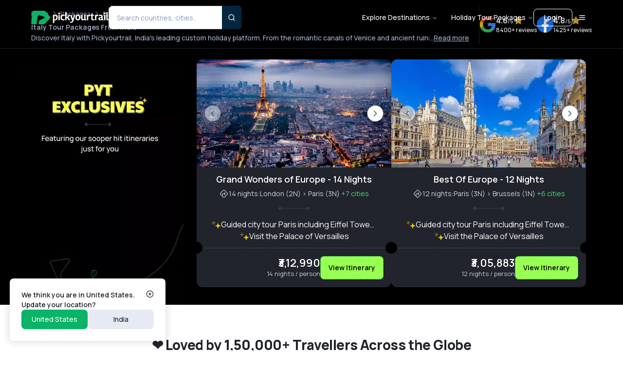

--- FILE ---
content_type: text/css
request_url: https://cdn2.pickyourtrail.com/images/assets/veho-web-next/260119386/_next/static/css/dc35b0e24ff353af.css
body_size: 85
content:
@font-face{font-family:amithen;src:url(https://cdn2.pickyourtrail.com/images/assets/veho-web-next/260119386/_next/static/media/3c471406fb25ad66-s.p.woff) format("woff");font-display:swap}@font-face{font-family:amithen Fallback;src:local("Arial");ascent-override:118.18%;descent-override:65.01%;line-gap-override:0.00%;size-adjust:73.01%}.__className_96a879{font-family:amithen,amithen Fallback}.__variable_96a879{--font-amithen:"amithen","amithen Fallback"}

--- FILE ---
content_type: text/css
request_url: https://cdn2.pickyourtrail.com/images/assets/veho-web-next/260119386/_next/static/css/669846fce8a907ad.css
body_size: 19683
content:
*,:after,:before{--tw-border-spacing-x:0;--tw-border-spacing-y:0;--tw-translate-x:0;--tw-translate-y:0;--tw-rotate:0;--tw-skew-x:0;--tw-skew-y:0;--tw-scale-x:1;--tw-scale-y:1;--tw-pan-x: ;--tw-pan-y: ;--tw-pinch-zoom: ;--tw-scroll-snap-strictness:proximity;--tw-gradient-from-position: ;--tw-gradient-via-position: ;--tw-gradient-to-position: ;--tw-ordinal: ;--tw-slashed-zero: ;--tw-numeric-figure: ;--tw-numeric-spacing: ;--tw-numeric-fraction: ;--tw-ring-inset: ;--tw-ring-offset-width:0px;--tw-ring-offset-color:#fff;--tw-ring-color:rgba(147,197,253,.5);--tw-ring-offset-shadow:0 0 #0000;--tw-ring-shadow:0 0 #0000;--tw-shadow:0 0 #0000;--tw-shadow-colored:0 0 #0000;--tw-blur: ;--tw-brightness: ;--tw-contrast: ;--tw-grayscale: ;--tw-hue-rotate: ;--tw-invert: ;--tw-saturate: ;--tw-sepia: ;--tw-drop-shadow: ;--tw-backdrop-blur: ;--tw-backdrop-brightness: ;--tw-backdrop-contrast: ;--tw-backdrop-grayscale: ;--tw-backdrop-hue-rotate: ;--tw-backdrop-invert: ;--tw-backdrop-opacity: ;--tw-backdrop-saturate: ;--tw-backdrop-sepia: ;--tw-contain-size: ;--tw-contain-layout: ;--tw-contain-paint: ;--tw-contain-style: }::backdrop{--tw-border-spacing-x:0;--tw-border-spacing-y:0;--tw-translate-x:0;--tw-translate-y:0;--tw-rotate:0;--tw-skew-x:0;--tw-skew-y:0;--tw-scale-x:1;--tw-scale-y:1;--tw-pan-x: ;--tw-pan-y: ;--tw-pinch-zoom: ;--tw-scroll-snap-strictness:proximity;--tw-gradient-from-position: ;--tw-gradient-via-position: ;--tw-gradient-to-position: ;--tw-ordinal: ;--tw-slashed-zero: ;--tw-numeric-figure: ;--tw-numeric-spacing: ;--tw-numeric-fraction: ;--tw-ring-inset: ;--tw-ring-offset-width:0px;--tw-ring-offset-color:#fff;--tw-ring-color:rgba(147,197,253,.5);--tw-ring-offset-shadow:0 0 #0000;--tw-ring-shadow:0 0 #0000;--tw-shadow:0 0 #0000;--tw-shadow-colored:0 0 #0000;--tw-blur: ;--tw-brightness: ;--tw-contrast: ;--tw-grayscale: ;--tw-hue-rotate: ;--tw-invert: ;--tw-saturate: ;--tw-sepia: ;--tw-drop-shadow: ;--tw-backdrop-blur: ;--tw-backdrop-brightness: ;--tw-backdrop-contrast: ;--tw-backdrop-grayscale: ;--tw-backdrop-hue-rotate: ;--tw-backdrop-invert: ;--tw-backdrop-opacity: ;--tw-backdrop-saturate: ;--tw-backdrop-sepia: ;--tw-contain-size: ;--tw-contain-layout: ;--tw-contain-paint: ;--tw-contain-style: }/*
! tailwindcss v3.4.17 | MIT License | https://tailwindcss.com
*/*,:after,:before{box-sizing:border-box;border:0 solid #e5e7eb}:after,:before{--tw-content:""}:host,html{line-height:1.5;-webkit-text-size-adjust:100%;-moz-tab-size:4;tab-size:4;font-family:var(--font-manrope);font-feature-settings:normal;font-variation-settings:normal;-webkit-tap-highlight-color:transparent}body{margin:0;line-height:inherit}hr{height:0;color:inherit;border-top-width:1px}abbr:where([title]){text-decoration:underline dotted}h1,h2,h3,h4,h5,h6{font-size:inherit;font-weight:inherit}a{color:inherit;text-decoration:inherit}b,strong{font-weight:bolder}code,kbd,pre,samp{font-family:ui-monospace,SFMono-Regular,Menlo,Monaco,Consolas,Liberation Mono,Courier New,monospace;font-feature-settings:normal;font-variation-settings:normal;font-size:1em}small{font-size:80%}sub,sup{font-size:75%;line-height:0;position:relative;vertical-align:baseline}sub{bottom:-.25em}sup{top:-.5em}table{text-indent:0;border-color:inherit;border-collapse:collapse}button,input,optgroup,select,textarea{font-family:inherit;font-feature-settings:inherit;font-variation-settings:inherit;font-size:100%;font-weight:inherit;line-height:inherit;letter-spacing:inherit;color:inherit;margin:0;padding:0}button,select{text-transform:none}button,input:where([type=button]),input:where([type=reset]),input:where([type=submit]){-webkit-appearance:button;background-color:transparent;background-image:none}:-moz-focusring{outline:auto}:-moz-ui-invalid{box-shadow:none}progress{vertical-align:baseline}::-webkit-inner-spin-button,::-webkit-outer-spin-button{height:auto}[type=search]{-webkit-appearance:textfield;outline-offset:-2px}::-webkit-search-decoration{-webkit-appearance:none}::-webkit-file-upload-button{-webkit-appearance:button;font:inherit}summary{display:list-item}blockquote,dd,dl,figure,h1,h2,h3,h4,h5,h6,hr,p,pre{margin:0}fieldset{margin:0}fieldset,legend{padding:0}menu,ol,ul{list-style:none;margin:0;padding:0}dialog{padding:0}textarea{resize:vertical}input::placeholder,textarea::placeholder{opacity:1;color:#9ca3af}[role=button],button{cursor:pointer}:disabled{cursor:default}audio,canvas,embed,iframe,img,object,svg,video{display:block;vertical-align:middle}img,video{max-width:100%;height:auto}[hidden]:where(:not([hidden=until-found])){display:none}:root{--colors-white:#fff;--colors-black:#000;--colors-transparent:#00000000;--colors-accent:var(--colors-blue-100);--colors-accent-foreground:var(--colors-blue-900);--colors-background:var(--colors-white);--colors-border:var(--colors-neutral-200);--colors-card:var(--colors-white);--colors-card-foreground:var(--colors-neutral-950);--colors-destructive:var(--colors-red-600);--colors-destructive-foreground:var(--colors-white);--colors-foreground:var(--colors-neutral-950);--colors-input:var(--colors-neutral-200);--colors-link:var(--colors-primary-600);--colors-muted:var(--colors-neutral-100);--colors-muted-foreground:var(--colors-neutral-600);--colors-popover:var(--colors-white);--colors-popover-foreground:var(--colors-neutral-950);--colors-primary:var(--colors-primary-500);--colors-primary-foreground:var(--colors-white);--colors-ring:var(--colors-accent-100);--colors-secondary:var(--colors-neutral-100);--colors-secondary-foreground:var(--colors-neutral-900);--colors-dark-50:#f1f1f1;--colors-dark-100:#d5d5d5;--colors-dark-200:silver;--colors-dark-300:#a4a4a4;--colors-dark-400:#929292;--colors-dark-500:#777;--colors-dark-600:#545454;--colors-dark-700:#414141;--colors-dark-800:#323232;--colors-dark-900:#2b2b2b;--colors-dark-950:#1f1f1f;--colors-primary-50:#e6f7e8;--colors-primary-100:#c7efd0;--colors-primary-200:#9ee5b4;--colors-primary-300:#74dc9c;--colors-primary-400:#39d080;--colors-primary-500:#09b367;--colors-primary-600:#038c55;--colors-primary-700:#036d4a;--colors-primary-800:#054d3a;--colors-primary-900:#08352c;--colors-neutral-50:#f7f8fb;--colors-neutral-100:#e8eaf3;--colors-neutral-200:#c7cde0;--colors-neutral-300:#a7b0ce;--colors-neutral-400:#8894b9;--colors-neutral-500:#6d7ba6;--colors-neutral-600:#576489;--colors-neutral-700:#464e67;--colors-neutral-800:#333848;--colors-neutral-900:#21242c;--colors-neutral-950:#17181c;--colors-red-50:#fef5f8;--colors-red-100:#fee7ee;--colors-red-200:#fccad9;--colors-red-300:#faa8c1;--colors-red-400:#f87ca1;--colors-red-500:#f3205f;--colors-red-600:#e30c4d;--colors-red-700:#c60b43;--colors-red-800:#a00936;--colors-red-900:#740627;--colors-yellow-50:#fff8eb;--colors-yellow-100:#ffefd1;--colors-yellow-200:#ffdfa3;--colors-yellow-300:#ffcf75;--colors-yellow-400:#ffbf47;--colors-yellow-500:#ffaf1a;--colors-yellow-600:#e09200;--colors-yellow-700:#a86d00;--colors-yellow-800:#704900;--colors-yellow-900:#382400;--colors-blue-50:#f3f4fb;--colors-blue-100:#e8eaf8;--colors-blue-200:#cdd1ef;--colors-blue-300:#aab1e4;--colors-blue-400:#7f8bd7;--colors-blue-500:#3a4bb9;--colors-blue-600:#3645ab;--colors-blue-700:#2e3c94;--colors-blue-800:#263178;--colors-blue-900:#1a2152;--colors-violet-50:#efeffe;--colors-violet-100:#dfdffc;--colors-violet-200:#cac8f8;--colors-violet-300:#afaaf3;--colors-violet-400:#9187ed;--colors-violet-500:#7867e4;--colors-violet-600:#6851d6;--colors-violet-700:#543bba;--colors-violet-800:#3e2396;--colors-violet-900:#261169;--colors-pastel-yellow-50:#fdfaf6;--colors-pastel-yellow-100:#fcf3e9;--colors-pastel-yellow-200:#f9e9d7;--colors-pastel-yellow-300:#f1ddc6;--colors-pastel-yellow-600:#e8b67d;--colors-pastel-yellow-700:#c88a4c;--colors-pastel-yellow-500:#eec8a0;--colors-pastel-yellow-400:#f0d2b2;--colors-pastel-yellow-800:#a46b32;--colors-pastel-yellow-900:#734d26;--colors-pastel-red-50:#fdf6f6;--colors-pastel-red-100:#fce9e9;--colors-pastel-red-200:#f9dcdc;--colors-pastel-red-300:#f3d3d3;--colors-pastel-red-400:#ecb6b6;--colors-pastel-red-500:#eea0a0;--colors-pastel-red-600:#e78888;--colors-pastel-red-700:#c66;--colors-pastel-red-800:#c25151;--colors-pastel-red-900:#772c2c;--colors-pastel-green-50:#f6fdf9;--colors-pastel-green-100:#e4fbef;--colors-pastel-green-200:#cbf1dd;--colors-pastel-green-300:#bcebd3;--colors-pastel-green-400:#b6eccf;--colors-pastel-green-500:#a0eec2;--colors-pastel-green-600:#85e0ac;--colors-pastel-green-700:#66cc92;--colors-pastel-green-800:#51c282;--colors-pastel-green-900:#2c774d;--colors-pastel-blue-50:#f6fafd;--colors-pastel-blue-100:#f4f7fb;--colors-pastel-blue-200:#e4ebf1;--colors-pastel-blue-300:#dee6ed;--colors-pastel-blue-400:#cedce9;--colors-pastel-blue-500:#b8cde0;--colors-pastel-blue-600:#94badb;--colors-pastel-blue-700:#77a1c5;--colors-pastel-blue-800:#5b92c2;--colors-pastel-blue-900:#32597b;--colors-accent-100:#c8ff53;--colors-accent-200:#98ff53;--colors-accent-300:#ffff53;--colors-accent-400:#00273d;--colors-accent-500:#00373d}*{border-color:var(--colors-border)}body{background-color:var(--colors-background);color:var(--colors-secondary-foreground)}.\!container{width:100%!important}.container{width:100%}@media (min-width:640px){.\!container{max-width:640px!important}.container{max-width:640px}}@media (min-width:768px){.\!container{max-width:768px!important}.container{max-width:768px}}@media (min-width:1024px){.\!container{max-width:1024px!important}.container{max-width:1024px}}@media (min-width:1280px){.\!container{max-width:1280px!important}.container{max-width:1280px}}@media (min-width:1536px){.\!container{max-width:1536px!important}.container{max-width:1536px}}.sr-only{position:absolute;width:1px;height:1px;padding:0;margin:-1px;overflow:hidden;clip:rect(0,0,0,0);white-space:nowrap;border-width:0}.pointer-events-none{pointer-events:none}.pointer-events-auto{pointer-events:auto}.visible{visibility:visible}.invisible{visibility:hidden}.static{position:static}.fixed{position:fixed}.absolute{position:absolute}.relative{position:relative}.sticky{position:sticky}.inset-0{inset:0}.inset-\[-3px\]{inset:-3px}.inset-x-0{left:0;right:0}.inset-y-0{top:0;bottom:0}.\!top-2{top:.5rem!important}.-left-2{left:-.5rem}.-left-3{left:-.75rem}.-left-4{left:-1rem}.-left-\[62px\]{left:-62px}.-right-3{right:-.75rem}.-top-1\.5{top:-.375rem}.-top-2{top:-.5rem}.-top-3{top:-.75rem}.-top-4{top:-1rem}.-top-\[42px\]{top:-42px}.bottom-0{bottom:0}.bottom-4{bottom:1rem}.bottom-5{bottom:1.25rem}.bottom-6{bottom:1.5rem}.bottom-\[-100\%\]{bottom:-100%}.bottom-\[-100px\]{bottom:-100px}.bottom-\[-32px\]{bottom:-32px}.bottom-\[-9px\]{bottom:-9px}.bottom-\[1px\]{bottom:1px}.bottom-\[2px\]{bottom:2px}.bottom-\[5px\]{bottom:5px}.left-0{left:0}.left-0\.5{left:.125rem}.left-1\/2{left:50%}.left-2{left:.5rem}.left-3{left:.75rem}.left-4{left:1rem}.left-5{left:1.25rem}.left-\[-160px\]{left:-160px}.left-\[-18px\]{left:-18px}.left-\[-3px\]{left:-3px}.left-\[-40px\]{left:-40px}.left-\[-9px\]{left:-9px}.left-\[2px\]{left:2px}.left-\[50\%\]{left:50%}.left-\[6px\]{left:6px}.right-0{right:0}.right-2{right:.5rem}.right-3{right:.75rem}.right-4{right:1rem}.right-5{right:1.25rem}.right-6{right:1.5rem}.right-7{right:1.75rem}.right-\[-18px\]{right:-18px}.right-\[-40px\]{right:-40px}.right-\[-6px\]{right:-6px}.right-\[0\]{right:0}.right-\[10px\]{right:10px}.right-\[16px\]{right:16px}.top-0{top:0}.top-1\/2{top:50%}.top-2{top:.5rem}.top-24{top:6rem}.top-3{top:.75rem}.top-4{top:1rem}.top-5{top:1.25rem}.top-6{top:1.5rem}.top-\[-10px\]{top:-10px}.top-\[-12px\]{top:-12px}.top-\[-15px\]{top:-15px}.top-\[-168px\]{top:-168px}.top-\[-174px\]{top:-174px}.top-\[10px\]{top:10px}.top-\[1px\]{top:1px}.top-\[35\%\]{top:35%}.top-\[50\%\]{top:50%}.top-\[5px\]{top:5px}.top-\[60\%\]{top:60%}.top-\[72px\]{top:72px}.top-\[80px\]{top:80px}.top-\[82px\]{top:82px}.top-\[8px\]{top:8px}.top-\[92px\]{top:92px}.top-full{top:100%}.isolate{isolation:isolate}.z-0{z-index:0}.z-10{z-index:10}.z-20{z-index:20}.z-30{z-index:30}.z-40{z-index:40}.z-50{z-index:50}.z-\[1\]{z-index:1}.z-\[2\]{z-index:2}.z-\[9999\]{z-index:9999}.z-\[99\]{z-index:99}.order-1{order:1}.order-2{order:2}.col-span-2{grid-column:span 2/span 2}.m-0{margin:0}.m-10{margin:2.5rem}.m-12{margin:3rem}.m-2{margin:.5rem}.m-5{margin:1.25rem}.m-8{margin:2rem}.m-\[0_0_0_16px\]{margin:0 0 0 16px}.m-\[8px_8px_8px_0\]{margin:8px 8px 8px 0}.-mx-1{margin-left:-.25rem;margin-right:-.25rem}.-mx-4{margin-left:-1rem;margin-right:-1rem}.-mx-6{margin-left:-1.5rem;margin-right:-1.5rem}.-mx-\[16px\]{margin-left:-16px;margin-right:-16px}.mx-1{margin-left:.25rem;margin-right:.25rem}.mx-2{margin-left:.5rem;margin-right:.5rem}.mx-3{margin-left:.75rem;margin-right:.75rem}.mx-4{margin-left:1rem;margin-right:1rem}.mx-6{margin-left:1.5rem;margin-right:1.5rem}.mx-\[-12px\]{margin-left:-12px;margin-right:-12px}.mx-\[-16px\]{margin-left:-16px;margin-right:-16px}.mx-\[14px\]{margin-left:14px;margin-right:14px}.mx-auto{margin-left:auto;margin-right:auto}.my-1{margin-top:.25rem;margin-bottom:.25rem}.my-2{margin-top:.5rem;margin-bottom:.5rem}.my-3{margin-top:.75rem;margin-bottom:.75rem}.my-4{margin-top:1rem;margin-bottom:1rem}.my-6{margin-top:1.5rem;margin-bottom:1.5rem}.my-\[18px\]{margin-top:18px;margin-bottom:18px}.my-\[8px\]{margin-top:8px;margin-bottom:8px}.my-auto{margin-top:auto;margin-bottom:auto}.\!mb-6{margin-bottom:1.5rem!important}.-mb-2{margin-bottom:-.5rem}.-mb-3{margin-bottom:-.75rem}.-mb-4{margin-bottom:-1rem}.-mb-6{margin-bottom:-1.5rem}.-ml-2{margin-left:-.5rem}.-ml-3{margin-left:-.75rem}.-ml-4{margin-left:-1rem}.-ml-\[16px\]{margin-left:-16px}.-mr-4{margin-right:-1rem}.-mr-\[16px\]{margin-right:-16px}.mb-0{margin-bottom:0}.mb-0\.5{margin-bottom:.125rem}.mb-1{margin-bottom:.25rem}.mb-12{margin-bottom:3rem}.mb-2{margin-bottom:.5rem}.mb-3{margin-bottom:.75rem}.mb-4{margin-bottom:1rem}.mb-5{margin-bottom:1.25rem}.mb-6{margin-bottom:1.5rem}.mb-8{margin-bottom:2rem}.mb-\[-6px\]{margin-bottom:-6px}.mb-\[10px\]{margin-bottom:10px}.mb-\[12px\]{margin-bottom:12px}.mb-\[16px\]{margin-bottom:16px}.mb-\[1px\]{margin-bottom:1px}.mb-\[20px\]{margin-bottom:20px}.mb-\[24px\]{margin-bottom:24px}.mb-\[2px\]{margin-bottom:2px}.mb-\[3px\]{margin-bottom:3px}.mb-\[40px\]{margin-bottom:40px}.mb-\[44px\]{margin-bottom:44px}.mb-\[6px\]{margin-bottom:6px}.mb-\[80px\]{margin-bottom:80px}.mb-\[8px\]{margin-bottom:8px}.mb-\[9px\]{margin-bottom:9px}.ml-0{margin-left:0}.ml-1{margin-left:.25rem}.ml-2{margin-left:.5rem}.ml-4{margin-left:1rem}.ml-6{margin-left:1.5rem}.ml-7{margin-left:1.75rem}.ml-\[10px\]{margin-left:10px}.ml-\[12px\]{margin-left:12px}.ml-\[4px\]{margin-left:4px}.ml-\[6px\]{margin-left:6px}.ml-\[8px\]{margin-left:8px}.ml-auto{margin-left:auto}.mr-0{margin-right:0}.mr-1{margin-right:.25rem}.mr-2{margin-right:.5rem}.mr-4{margin-right:1rem}.mr-5{margin-right:1.25rem}.mr-6{margin-right:1.5rem}.mr-9{margin-right:2.25rem}.mr-\[-8px\]{margin-right:-8px}.mr-\[2px\]{margin-right:2px}.mr-auto{margin-right:auto}.mt-0{margin-top:0}.mt-0\.5{margin-top:.125rem}.mt-1{margin-top:.25rem}.mt-1\.5{margin-top:.375rem}.mt-10{margin-top:2.5rem}.mt-2{margin-top:.5rem}.mt-2\.5{margin-top:.625rem}.mt-3{margin-top:.75rem}.mt-4{margin-top:1rem}.mt-5{margin-top:1.25rem}.mt-6{margin-top:1.5rem}.mt-8{margin-top:2rem}.mt-\[-12px\]{margin-top:-12px}.mt-\[-42px\]{margin-top:-42px}.mt-\[-4px\]{margin-top:-4px}.mt-\[10px\]{margin-top:10px}.mt-\[12px\]{margin-top:12px}.mt-\[14px\]{margin-top:14px}.mt-\[16px\]{margin-top:16px}.mt-\[18px\]{margin-top:18px}.mt-\[20px\]{margin-top:20px}.mt-\[32px\]{margin-top:32px}.mt-\[36px\]{margin-top:36px}.mt-\[38px\]{margin-top:38px}.mt-\[3px\]{margin-top:3px}.mt-\[40px\]{margin-top:40px}.mt-\[4px\]{margin-top:4px}.mt-\[8px\]{margin-top:8px}.mt-auto{margin-top:auto}.line-clamp-1{-webkit-line-clamp:1}.line-clamp-1,.line-clamp-2{overflow:hidden;display:-webkit-box;-webkit-box-orient:vertical}.line-clamp-2{-webkit-line-clamp:2}.block{display:block}.inline-block{display:inline-block}.inline{display:inline}.flex{display:flex}.inline-flex{display:inline-flex}.table{display:table}.grid{display:grid}.contents{display:contents}.hidden{display:none}.aspect-\[14\/5\]{aspect-ratio:14/5}.aspect-\[2\/1\]{aspect-ratio:2/1}.aspect-\[64\/81\]{aspect-ratio:64/81}.aspect-square{aspect-ratio:1/1}.size-24{width:6rem;height:6rem}.size-4{width:1rem;height:1rem}.size-5{width:1.25rem;height:1.25rem}.h-0{height:0}.h-0\.5{height:.125rem}.h-1{height:.25rem}.h-1\.5{height:.375rem}.h-1\/2{height:50%}.h-10{height:2.5rem}.h-11{height:2.75rem}.h-12{height:3rem}.h-14{height:3.5rem}.h-16{height:4rem}.h-2{height:.5rem}.h-2\.5{height:.625rem}.h-2\/3{height:66.666667%}.h-24{height:6rem}.h-3{height:.75rem}.h-3\.5{height:.875rem}.h-32{height:8rem}.h-4{height:1rem}.h-40{height:10rem}.h-48{height:12rem}.h-5{height:1.25rem}.h-6{height:1.5rem}.h-64{height:16rem}.h-7{height:1.75rem}.h-8{height:2rem}.h-9{height:2.25rem}.h-\[100\%\]{height:100%}.h-\[100px\]{height:100px}.h-\[100vh\]{height:100vh}.h-\[102px\]{height:102px}.h-\[10px\]{height:10px}.h-\[112px\]{height:112px}.h-\[116px\]{height:116px}.h-\[120px\]{height:120px}.h-\[122px\]{height:122px}.h-\[131px\]{height:131px}.h-\[132px\]{height:132px}.h-\[143px\]{height:143px}.h-\[146px\]{height:146px}.h-\[14px\]{height:14px}.h-\[150px\]{height:150px}.h-\[156px\]{height:156px}.h-\[157px\]{height:157px}.h-\[158px\]{height:158px}.h-\[160px\]{height:160px}.h-\[168px\]{height:168px}.h-\[16px\]{height:16px}.h-\[180px\]{height:180px}.h-\[183px\]{height:183px}.h-\[187px\]{height:187px}.h-\[18px\]{height:18px}.h-\[190px\]{height:190px}.h-\[1px\]{height:1px}.h-\[20\%\]{height:20%}.h-\[200px\]{height:200px}.h-\[20px\]{height:20px}.h-\[220px\]{height:220px}.h-\[222px\]{height:222px}.h-\[228px\]{height:228px}.h-\[234px\]{height:234px}.h-\[240px\]{height:240px}.h-\[245px\]{height:245px}.h-\[260px\]{height:260px}.h-\[269px\]{height:269px}.h-\[280px\]{height:280px}.h-\[285px\]{height:285px}.h-\[28px\]{height:28px}.h-\[298px\]{height:298px}.h-\[2px\]{height:2px}.h-\[300px\]{height:300px}.h-\[30px\]{height:30px}.h-\[31px\]{height:31px}.h-\[32px\]{height:32px}.h-\[34px\]{height:34px}.h-\[350px\]{height:350px}.h-\[35px\]{height:35px}.h-\[36px\]{height:36px}.h-\[380px\]{height:380px}.h-\[38px\]{height:38px}.h-\[396px\]{height:396px}.h-\[3px\]{height:3px}.h-\[40\%\]{height:40%}.h-\[400px\]{height:400px}.h-\[40px\]{height:40px}.h-\[42px\]{height:42px}.h-\[435px\]{height:435px}.h-\[440px\]{height:440px}.h-\[44px\]{height:44px}.h-\[45\%\]{height:45%}.h-\[45px\]{height:45px}.h-\[460px\]{height:460px}.h-\[46px\]{height:46px}.h-\[47px\]{height:47px}.h-\[488px\]{height:488px}.h-\[48px\]{height:48px}.h-\[4px\]{height:4px}.h-\[500px\]{height:500px}.h-\[50px\]{height:50px}.h-\[50vh\]{height:50vh}.h-\[52px\]{height:52px}.h-\[54px\]{height:54px}.h-\[55px\]{height:55px}.h-\[56px\]{height:56px}.h-\[58px\]{height:58px}.h-\[600px\]{height:600px}.h-\[60px\]{height:60px}.h-\[62px\]{height:62px}.h-\[64px\]{height:64px}.h-\[65vh\]{height:65vh}.h-\[66px\]{height:66px}.h-\[6px\]{height:6px}.h-\[70vh\]{height:70vh}.h-\[75px\]{height:75px}.h-\[75vh\]{height:75vh}.h-\[80\%\]{height:80%}.h-\[80px\]{height:80px}.h-\[81px\]{height:81px}.h-\[86px\]{height:86px}.h-\[88\%\]{height:88%}.h-\[8px\]{height:8px}.h-\[90\%\]{height:90%}.h-\[90px\]{height:90px}.h-\[90vh\]{height:90vh}.h-\[96px\]{height:96px}.h-\[9px\]{height:9px}.h-\[calc\(100\%-148px\)\]{height:calc(100% - 148px)}.h-\[calc\(100\%-1px\)\]{height:calc(100% - 1px)}.h-\[calc\(100vh-80px\)\]{height:calc(100vh - 80px)}.h-\[calc\(100vh-8rem\)\]{height:calc(100vh - 8rem)}.h-\[var\(--radix-navigation-menu-viewport-height\)\]{height:var(--radix-navigation-menu-viewport-height)}.h-auto{height:auto}.h-fit{height:fit-content}.h-full{height:100%}.h-px{height:1px}.h-screen{height:100vh}.max-h-10{max-height:2.5rem}.max-h-96{max-height:24rem}.max-h-\[100vh\]{max-height:100vh}.max-h-\[200px\]{max-height:200px}.max-h-\[250px\]{max-height:250px}.max-h-\[300px\]{max-height:300px}.max-h-\[46px\]{max-height:46px}.max-h-\[500px\]{max-height:500px}.max-h-\[58px\]{max-height:58px}.max-h-\[60vh\]{max-height:60vh}.max-h-\[80vh\]{max-height:80vh}.max-h-\[85vh\]{max-height:85vh}.max-h-\[90vh\]{max-height:90vh}.max-h-dvh{max-height:100dvh}.max-h-full{max-height:100%}.max-h-none{max-height:none}.max-h-screen{max-height:100vh}.min-h-1{min-height:.25rem}.min-h-10{min-height:2.5rem}.min-h-14{min-height:3.5rem}.min-h-16{min-height:4rem}.min-h-\[120px\]{min-height:120px}.min-h-\[140px\]{min-height:140px}.min-h-\[160px\]{min-height:160px}.min-h-\[200px\]{min-height:200px}.min-h-\[20px\]{min-height:20px}.min-h-\[234px\]{min-height:234px}.min-h-\[24px\]{min-height:24px}.min-h-\[250px\]{min-height:250px}.min-h-\[312px\]{min-height:312px}.min-h-\[46px\]{min-height:46px}.min-h-screen{min-height:100vh}.\!w-auto{width:auto!important}.w-0{width:0}.w-1{width:.25rem}.w-1\/2{width:50%}.w-1\/3{width:33.333333%}.w-1\/4{width:25%}.w-10{width:2.5rem}.w-11{width:2.75rem}.w-12{width:3rem}.w-14{width:3.5rem}.w-16{width:4rem}.w-2{width:.5rem}.w-2\.5{width:.625rem}.w-2\/3{width:66.666667%}.w-20{width:5rem}.w-24{width:6rem}.w-28{width:7rem}.w-3{width:.75rem}.w-3\.5{width:.875rem}.w-3\/4{width:75%}.w-32{width:8rem}.w-36{width:9rem}.w-4{width:1rem}.w-40{width:10rem}.w-48{width:12rem}.w-5{width:1.25rem}.w-56{width:14rem}.w-6{width:1.5rem}.w-60{width:15rem}.w-64{width:16rem}.w-7{width:1.75rem}.w-72{width:18rem}.w-8{width:2rem}.w-80{width:20rem}.w-9{width:2.25rem}.w-96{width:24rem}.w-\[10\%\]{width:10%}.w-\[100\%\]{width:100%}.w-\[100px\]{width:100px}.w-\[10px\]{width:10px}.w-\[110px\]{width:110px}.w-\[1152px\]{width:1152px}.w-\[118px\]{width:118px}.w-\[124px\]{width:124px}.w-\[134px\]{width:134px}.w-\[140px\]{width:140px}.w-\[150px\]{width:150px}.w-\[155px\]{width:155px}.w-\[156px\]{width:156px}.w-\[15px\]{width:15px}.w-\[16px\]{width:16px}.w-\[170px\]{width:170px}.w-\[17px\]{width:17px}.w-\[1px\]{width:1px}.w-\[200px\]{width:200px}.w-\[202px\]{width:202px}.w-\[204px\]{width:204px}.w-\[20px\]{width:20px}.w-\[216px\]{width:216px}.w-\[220px\]{width:220px}.w-\[224px\]{width:224px}.w-\[260px\]{width:260px}.w-\[280px\]{width:280px}.w-\[283px\]{width:283px}.w-\[2px\]{width:2px}.w-\[30\%\]{width:30%}.w-\[300px\]{width:300px}.w-\[302px\]{width:302px}.w-\[304px\]{width:304px}.w-\[305px\]{width:305px}.w-\[30px\]{width:30px}.w-\[31px\]{width:31px}.w-\[320px\]{width:320px}.w-\[328px\]{width:328px}.w-\[32px\]{width:32px}.w-\[340px\]{width:340px}.w-\[34px\]{width:34px}.w-\[35px\]{width:35px}.w-\[380px\]{width:380px}.w-\[38px\]{width:38px}.w-\[40\%\]{width:40%}.w-\[400px\]{width:400px}.w-\[40px\]{width:40px}.w-\[420px\]{width:420px}.w-\[42px\]{width:42px}.w-\[44px\]{width:44px}.w-\[450px\]{width:450px}.w-\[45px\]{width:45px}.w-\[47px\]{width:47px}.w-\[48px\]{width:48px}.w-\[50px\]{width:50px}.w-\[52\%\]{width:52%}.w-\[52px\]{width:52px}.w-\[55px\]{width:55px}.w-\[56px\]{width:56px}.w-\[57px\]{width:57px}.w-\[5px\]{width:5px}.w-\[600px\]{width:600px}.w-\[60px\]{width:60px}.w-\[66px\]{width:66px}.w-\[70\%\]{width:70%}.w-\[70px\]{width:70px}.w-\[76px\]{width:76px}.w-\[78\%\]{width:78%}.w-\[780px\]{width:780px}.w-\[80\%\]{width:80%}.w-\[80px\]{width:80px}.w-\[830px\]{width:830px}.w-\[90\%\]{width:90%}.w-\[90px\]{width:90px}.w-\[95px\]{width:95px}.w-\[96px\]{width:96px}.w-\[99px\]{width:99px}.w-\[calc\(100\%\+48px\)\]{width:calc(100% + 48px)}.w-\[calc\(100\%-40px\)\]{width:calc(100% - 40px)}.w-\[calc\(100\%-64px\)\]{width:calc(100% - 64px)}.w-auto{width:auto}.w-fit{width:fit-content}.w-full{width:100%}.w-max{width:max-content}.w-px{width:1px}.min-w-0{min-width:0}.min-w-10{min-width:2.5rem}.min-w-6{min-width:1.5rem}.min-w-\[150px\]{min-width:150px}.min-w-\[200px\]{min-width:200px}.min-w-\[300px\]{min-width:300px}.min-w-\[320px\]{min-width:320px}.min-w-\[354px\]{min-width:354px}.min-w-\[40px\]{min-width:40px}.min-w-\[60px\]{min-width:60px}.min-w-\[64px\]{min-width:64px}.min-w-\[80px\]{min-width:80px}.min-w-\[85px\]{min-width:85px}.min-w-\[8rem\]{min-width:8rem}.max-w-10{max-width:2.5rem}.max-w-2xl{max-width:42rem}.max-w-3xl{max-width:48rem}.max-w-4xl{max-width:56rem}.max-w-5xl{max-width:64rem}.max-w-6xl{max-width:72rem}.max-w-7xl{max-width:80rem}.max-w-\[1280px\]{max-width:1280px}.max-w-\[200px\]{max-width:200px}.max-w-\[225px\]{max-width:225px}.max-w-\[280px\]{max-width:280px}.max-w-\[52px\]{max-width:52px}.max-w-\[75\%\]{max-width:75%}.max-w-\[830px\]{max-width:830px}.max-w-\[90vw\]{max-width:90vw}.max-w-\[calc\(100vw-2rem\)\]{max-width:calc(100vw - 2rem)}.max-w-full{max-width:100%}.max-w-lg{max-width:32rem}.max-w-max{max-width:max-content}.max-w-md{max-width:28rem}.max-w-none{max-width:none}.max-w-xs{max-width:20rem}.flex-1{flex:1 1 0%}.flex-\[0\.4\]{flex:0.4}.flex-\[0\.5\]{flex:0.5}.flex-shrink{flex-shrink:1}.flex-shrink-0,.shrink-0{flex-shrink:0}.flex-grow{flex-grow:1}.origin-center{transform-origin:center}.\!-translate-y-1{--tw-translate-y:-0.25rem!important;transform:translate(var(--tw-translate-x),var(--tw-translate-y)) rotate(var(--tw-rotate)) skewX(var(--tw-skew-x)) skewY(var(--tw-skew-y)) scaleX(var(--tw-scale-x)) scaleY(var(--tw-scale-y))!important}.-translate-x-1\/2{--tw-translate-x:-50%}.-translate-x-1\/2,.-translate-y-1{transform:translate(var(--tw-translate-x),var(--tw-translate-y)) rotate(var(--tw-rotate)) skewX(var(--tw-skew-x)) skewY(var(--tw-skew-y)) scaleX(var(--tw-scale-x)) scaleY(var(--tw-scale-y))}.-translate-y-1{--tw-translate-y:-0.25rem}.-translate-y-1\/2{--tw-translate-y:-50%}.-translate-y-1\/2,.-translate-y-6{transform:translate(var(--tw-translate-x),var(--tw-translate-y)) rotate(var(--tw-rotate)) skewX(var(--tw-skew-x)) skewY(var(--tw-skew-y)) scaleX(var(--tw-scale-x)) scaleY(var(--tw-scale-y))}.-translate-y-6{--tw-translate-y:-1.5rem}.-translate-y-full{--tw-translate-y:-100%}.-translate-y-full,.translate-x-\[-100\%\]{transform:translate(var(--tw-translate-x),var(--tw-translate-y)) rotate(var(--tw-rotate)) skewX(var(--tw-skew-x)) skewY(var(--tw-skew-y)) scaleX(var(--tw-scale-x)) scaleY(var(--tw-scale-y))}.translate-x-\[-100\%\]{--tw-translate-x:-100%}.translate-x-\[-50\%\]{--tw-translate-x:-50%}.translate-x-\[-50\%\],.translate-y-0{transform:translate(var(--tw-translate-x),var(--tw-translate-y)) rotate(var(--tw-rotate)) skewX(var(--tw-skew-x)) skewY(var(--tw-skew-y)) scaleX(var(--tw-scale-x)) scaleY(var(--tw-scale-y))}.translate-y-0{--tw-translate-y:0px}.translate-y-6{--tw-translate-y:1.5rem}.translate-y-6,.translate-y-\[-10\%\]{transform:translate(var(--tw-translate-x),var(--tw-translate-y)) rotate(var(--tw-rotate)) skewX(var(--tw-skew-x)) skewY(var(--tw-skew-y)) scaleX(var(--tw-scale-x)) scaleY(var(--tw-scale-y))}.translate-y-\[-10\%\]{--tw-translate-y:-10%}.translate-y-\[-35\%\]{--tw-translate-y:-35%}.translate-y-\[-35\%\],.translate-y-\[-50\%\]{transform:translate(var(--tw-translate-x),var(--tw-translate-y)) rotate(var(--tw-rotate)) skewX(var(--tw-skew-x)) skewY(var(--tw-skew-y)) scaleX(var(--tw-scale-x)) scaleY(var(--tw-scale-y))}.translate-y-\[-50\%\]{--tw-translate-y:-50%}.translate-y-\[12px\]{--tw-translate-y:12px}.-rotate-90,.translate-y-\[12px\]{transform:translate(var(--tw-translate-x),var(--tw-translate-y)) rotate(var(--tw-rotate)) skewX(var(--tw-skew-x)) skewY(var(--tw-skew-y)) scaleX(var(--tw-scale-x)) scaleY(var(--tw-scale-y))}.-rotate-90{--tw-rotate:-90deg}.rotate-0{--tw-rotate:0deg}.rotate-0,.rotate-180{transform:translate(var(--tw-translate-x),var(--tw-translate-y)) rotate(var(--tw-rotate)) skewX(var(--tw-skew-x)) skewY(var(--tw-skew-y)) scaleX(var(--tw-scale-x)) scaleY(var(--tw-scale-y))}.rotate-180{--tw-rotate:180deg}.rotate-45{--tw-rotate:45deg}.-skew-x-12,.rotate-45{transform:translate(var(--tw-translate-x),var(--tw-translate-y)) rotate(var(--tw-rotate)) skewX(var(--tw-skew-x)) skewY(var(--tw-skew-y)) scaleX(var(--tw-scale-x)) scaleY(var(--tw-scale-y))}.-skew-x-12{--tw-skew-x:-12deg}.scale-100{--tw-scale-x:1;--tw-scale-y:1}.scale-100,.scale-95{transform:translate(var(--tw-translate-x),var(--tw-translate-y)) rotate(var(--tw-rotate)) skewX(var(--tw-skew-x)) skewY(var(--tw-skew-y)) scaleX(var(--tw-scale-x)) scaleY(var(--tw-scale-y))}.scale-95{--tw-scale-x:.95;--tw-scale-y:.95}.scale-\[1\.02\]{--tw-scale-x:1.02;--tw-scale-y:1.02}.scale-\[1\.02\],.transform{transform:translate(var(--tw-translate-x),var(--tw-translate-y)) rotate(var(--tw-rotate)) skewX(var(--tw-skew-x)) skewY(var(--tw-skew-y)) scaleX(var(--tw-scale-x)) scaleY(var(--tw-scale-y))}.transform-gpu{transform:translate3d(var(--tw-translate-x),var(--tw-translate-y),0) rotate(var(--tw-rotate)) skewX(var(--tw-skew-x)) skewY(var(--tw-skew-y)) scaleX(var(--tw-scale-x)) scaleY(var(--tw-scale-y))}@keyframes caret-blink{0%,70%,to{opacity:1}20%,50%{opacity:0}}.animate-caret-blink{animation:caret-blink 1.25s ease-out infinite}@keyframes pulse{50%{opacity:.5}}.animate-pulse{animation:pulse 2s cubic-bezier(.4,0,.6,1) infinite}.animate-spin{animation:spin 1s linear infinite}@keyframes spinCustom{0%{transform:rotate(0deg)}to{transform:rotate(1turn)}}.animate-spinCustom{animation:spinCustom 1.2s cubic-bezier(.5,0,.5,1) infinite}.cursor-default{cursor:default}.cursor-help{cursor:help}.cursor-not-allowed{cursor:not-allowed}.cursor-pointer{cursor:pointer}.cursor-text{cursor:text}.touch-none{touch-action:none}.select-none{user-select:none}.\!select-auto{user-select:auto!important}.resize{resize:both}.snap-x{scroll-snap-type:x var(--tw-scroll-snap-strictness)}.snap-mandatory{--tw-scroll-snap-strictness:mandatory}.snap-start{scroll-snap-align:start}.snap-always{scroll-snap-stop:always}.list-decimal{list-style-type:decimal}.list-disc{list-style-type:disc}.list-none{list-style-type:none}.appearance-none{appearance:none}.grid-flow-col{grid-auto-flow:column}.auto-rows-fr{grid-auto-rows:minmax(0,1fr)}.grid-cols-1{grid-template-columns:repeat(1,minmax(0,1fr))}.grid-cols-2{grid-template-columns:repeat(2,minmax(0,1fr))}.grid-cols-3{grid-template-columns:repeat(3,minmax(0,1fr))}.grid-rows-7{grid-template-rows:repeat(7,minmax(0,1fr))}.flex-row{flex-direction:row}.flex-row-reverse{flex-direction:row-reverse}.flex-col{flex-direction:column}.flex-col-reverse{flex-direction:column-reverse}.flex-wrap{flex-wrap:wrap}.content-center{align-content:center}.items-start{align-items:flex-start}.items-end{align-items:flex-end}.items-center{align-items:center}.items-baseline{align-items:baseline}.items-stretch{align-items:stretch}.justify-start{justify-content:flex-start}.justify-end{justify-content:flex-end}.justify-center{justify-content:center}.justify-between{justify-content:space-between}.justify-around{justify-content:space-around}.justify-evenly{justify-content:space-evenly}.gap-0{gap:0}.gap-1{gap:.25rem}.gap-1\.5{gap:.375rem}.gap-10{gap:2.5rem}.gap-12{gap:3rem}.gap-14{gap:3.5rem}.gap-2{gap:.5rem}.gap-2\.5{gap:.625rem}.gap-3{gap:.75rem}.gap-3\.5{gap:.875rem}.gap-4{gap:1rem}.gap-5{gap:1.25rem}.gap-6{gap:1.5rem}.gap-8{gap:2rem}.gap-\[0px\]{gap:0}.gap-\[10px\]{gap:10px}.gap-\[12px\]{gap:12px}.gap-\[14px\]{gap:14px}.gap-\[15px\]{gap:15px}.gap-\[16px\]{gap:16px}.gap-\[1px\]{gap:1px}.gap-\[24px\]{gap:24px}.gap-\[2px\]{gap:2px}.gap-\[40px\]{gap:40px}.gap-\[4px\]{gap:4px}.gap-\[5px\]{gap:5px}.gap-\[6px\]{gap:6px}.gap-\[8px\]{gap:8px}.gap-px{gap:1px}.gap-x-4{column-gap:1rem}.gap-x-\[12px\]{column-gap:12px}.gap-y-2{row-gap:.5rem}.gap-y-\[4px\]{row-gap:4px}.space-x-1>:not([hidden])~:not([hidden]){--tw-space-x-reverse:0;margin-right:calc(.25rem * var(--tw-space-x-reverse));margin-left:calc(.25rem * calc(1 - var(--tw-space-x-reverse)))}.space-x-2>:not([hidden])~:not([hidden]){--tw-space-x-reverse:0;margin-right:calc(.5rem * var(--tw-space-x-reverse));margin-left:calc(.5rem * calc(1 - var(--tw-space-x-reverse)))}.space-x-3>:not([hidden])~:not([hidden]){--tw-space-x-reverse:0;margin-right:calc(.75rem * var(--tw-space-x-reverse));margin-left:calc(.75rem * calc(1 - var(--tw-space-x-reverse)))}.space-x-4>:not([hidden])~:not([hidden]){--tw-space-x-reverse:0;margin-right:calc(1rem * var(--tw-space-x-reverse));margin-left:calc(1rem * calc(1 - var(--tw-space-x-reverse)))}.space-y-0>:not([hidden])~:not([hidden]){--tw-space-y-reverse:0;margin-top:calc(0px * calc(1 - var(--tw-space-y-reverse)));margin-bottom:calc(0px * var(--tw-space-y-reverse))}.space-y-1>:not([hidden])~:not([hidden]){--tw-space-y-reverse:0;margin-top:calc(.25rem * calc(1 - var(--tw-space-y-reverse)));margin-bottom:calc(.25rem * var(--tw-space-y-reverse))}.space-y-1\.5>:not([hidden])~:not([hidden]){--tw-space-y-reverse:0;margin-top:calc(.375rem * calc(1 - var(--tw-space-y-reverse)));margin-bottom:calc(.375rem * var(--tw-space-y-reverse))}.space-y-12>:not([hidden])~:not([hidden]){--tw-space-y-reverse:0;margin-top:calc(3rem * calc(1 - var(--tw-space-y-reverse)));margin-bottom:calc(3rem * var(--tw-space-y-reverse))}.space-y-16>:not([hidden])~:not([hidden]){--tw-space-y-reverse:0;margin-top:calc(4rem * calc(1 - var(--tw-space-y-reverse)));margin-bottom:calc(4rem * var(--tw-space-y-reverse))}.space-y-2>:not([hidden])~:not([hidden]){--tw-space-y-reverse:0;margin-top:calc(.5rem * calc(1 - var(--tw-space-y-reverse)));margin-bottom:calc(.5rem * var(--tw-space-y-reverse))}.space-y-3>:not([hidden])~:not([hidden]){--tw-space-y-reverse:0;margin-top:calc(.75rem * calc(1 - var(--tw-space-y-reverse)));margin-bottom:calc(.75rem * var(--tw-space-y-reverse))}.space-y-4>:not([hidden])~:not([hidden]){--tw-space-y-reverse:0;margin-top:calc(1rem * calc(1 - var(--tw-space-y-reverse)));margin-bottom:calc(1rem * var(--tw-space-y-reverse))}.space-y-6>:not([hidden])~:not([hidden]){--tw-space-y-reverse:0;margin-top:calc(1.5rem * calc(1 - var(--tw-space-y-reverse)));margin-bottom:calc(1.5rem * var(--tw-space-y-reverse))}.space-y-8>:not([hidden])~:not([hidden]){--tw-space-y-reverse:0;margin-top:calc(2rem * calc(1 - var(--tw-space-y-reverse)));margin-bottom:calc(2rem * var(--tw-space-y-reverse))}.divide-y>:not([hidden])~:not([hidden]){--tw-divide-y-reverse:0;border-top-width:calc(1px * calc(1 - var(--tw-divide-y-reverse)));border-bottom-width:calc(1px * var(--tw-divide-y-reverse))}.divide-gray-100>:not([hidden])~:not([hidden]){--tw-divide-opacity:1;border-color:rgb(243 244 246/var(--tw-divide-opacity,1))}.self-start{align-self:flex-start}.self-end{align-self:flex-end}.self-center{align-self:center}.overflow-auto{overflow:auto}.overflow-hidden{overflow:hidden}.overflow-visible{overflow:visible}.overflow-x-auto{overflow-x:auto}.overflow-y-auto{overflow-y:auto}.overflow-x-hidden{overflow-x:hidden}.overflow-x-scroll{overflow-x:scroll}.overflow-y-scroll{overflow-y:scroll}.truncate{overflow:hidden;white-space:nowrap}.text-ellipsis,.truncate{text-overflow:ellipsis}.whitespace-normal{white-space:normal}.whitespace-nowrap{white-space:nowrap}.text-wrap{text-wrap:wrap}.break-words{overflow-wrap:break-word}.break-all{word-break:break-all}.\!rounded-\[6px\]{border-radius:6px!important}.rounded{border-radius:.25rem}.rounded-2xl{border-radius:1rem}.rounded-3xl{border-radius:1.5rem}.rounded-\[10px\]{border-radius:10px}.rounded-\[12px\]{border-radius:12px}.rounded-\[14px\]{border-radius:14px}.rounded-\[15px\]{border-radius:15px}.rounded-\[18px\]{border-radius:18px}.rounded-\[20px\]{border-radius:20px}.rounded-\[24px\]{border-radius:24px}.rounded-\[2px\]{border-radius:2px}.rounded-\[32px\]{border-radius:32px}.rounded-\[40px\]{border-radius:40px}.rounded-\[4px\]{border-radius:4px}.rounded-\[8px\]{border-radius:8px}.rounded-full{border-radius:9999px}.rounded-lg{border-radius:.5rem}.rounded-md{border-radius:.375rem}.rounded-none{border-radius:0}.rounded-sm{border-radius:.125rem}.rounded-xl{border-radius:.75rem}.rounded-b-2xl{border-bottom-right-radius:1rem;border-bottom-left-radius:1rem}.rounded-b-3xl{border-bottom-right-radius:1.5rem;border-bottom-left-radius:1.5rem}.rounded-b-\[14px\]{border-bottom-right-radius:14px;border-bottom-left-radius:14px}.rounded-b-\[6px\]{border-bottom-right-radius:6px;border-bottom-left-radius:6px}.rounded-b-lg{border-bottom-right-radius:.5rem;border-bottom-left-radius:.5rem}.rounded-b-xl{border-bottom-right-radius:.75rem;border-bottom-left-radius:.75rem}.rounded-r-lg{border-top-right-radius:.5rem;border-bottom-right-radius:.5rem}.rounded-t-2xl{border-top-left-radius:1rem;border-top-right-radius:1rem}.rounded-t-\[6px\]{border-top-left-radius:6px;border-top-right-radius:6px}.rounded-t-lg{border-top-left-radius:.5rem;border-top-right-radius:.5rem}.rounded-t-xl{border-top-left-radius:.75rem;border-top-right-radius:.75rem}.rounded-bl-\[12px\]{border-bottom-left-radius:12px}.rounded-bl-none{border-bottom-left-radius:0}.rounded-br-\[12px\]{border-bottom-right-radius:12px}.rounded-br-lg{border-bottom-right-radius:.5rem}.rounded-br-none{border-bottom-right-radius:0}.rounded-tl-2xl{border-top-left-radius:1rem}.rounded-tl-\[14px\]{border-top-left-radius:14px}.rounded-tl-\[4px\]{border-top-left-radius:4px}.rounded-tl-\[80px\]{border-top-left-radius:80px}.rounded-tl-lg{border-top-left-radius:.5rem}.rounded-tl-sm{border-top-left-radius:.125rem}.rounded-tr-2xl{border-top-right-radius:1rem}.rounded-tr-\[14px\]{border-top-right-radius:14px}.rounded-tr-\[4px\]{border-top-right-radius:4px}.rounded-tr-\[80px\]{border-top-right-radius:80px}.border{border-width:1px}.border-0{border-width:0}.border-2{border-width:2px}.border-4{border-width:4px}.border-\[1\.5px\]{border-width:1.5px}.border-\[3px\]{border-width:3px}.border-b{border-bottom-width:1px}.border-b-2{border-bottom-width:2px}.border-b-\[1px\]{border-bottom-width:1px}.border-b-\[2px\]{border-bottom-width:2px}.border-l{border-left-width:1px}.border-l-2{border-left-width:2px}.border-l-4{border-left-width:4px}.border-l-\[12px\]{border-left-width:12px}.border-l-\[44px\]{border-left-width:44px}.border-r{border-right-width:1px}.border-t{border-top-width:1px}.border-t-0{border-top-width:0}.border-t-2{border-top-width:2px}.border-t-\[44px\]{border-top-width:44px}.border-solid{border-style:solid}.border-dashed{border-style:dashed}.border-none{border-style:none}.border-\[\#09B367\]{--tw-border-opacity:1;border-color:rgb(9 179 103/var(--tw-border-opacity,1))}.border-\[\#11332B\]{--tw-border-opacity:1;border-color:rgb(17 51 43/var(--tw-border-opacity,1))}.border-\[\#148099\]{--tw-border-opacity:1;border-color:rgb(20 128 153/var(--tw-border-opacity,1))}.border-\[\#148099\]\/20{border-color:rgba(20,128,153,.2)}.border-\[\#292929\]{--tw-border-opacity:1;border-color:rgb(41 41 41/var(--tw-border-opacity,1))}.border-\[\#AFAAF3\]{--tw-border-opacity:1;border-color:rgb(175 170 243/var(--tw-border-opacity,1))}.border-\[\#B1B6BE\]{--tw-border-opacity:1;border-color:rgb(177 182 190/var(--tw-border-opacity,1))}.border-\[\#C0C0C0\]{--tw-border-opacity:1;border-color:rgb(192 192 192/var(--tw-border-opacity,1))}.border-\[\#D1D5DB\]{--tw-border-opacity:1;border-color:rgb(209 213 219/var(--tw-border-opacity,1))}.border-\[\#E5D5C2\]{--tw-border-opacity:1;border-color:rgb(229 213 194/var(--tw-border-opacity,1))}.border-\[rgba\(152\2c 255\2c 83\2c 0\.40\)\]{border-color:rgba(152,255,83,.4)}.border-accent-200{border-color:var(--colors-accent-200)}.border-black{--tw-border-opacity:1;border-color:rgb(0 0 0/var(--tw-border-opacity,1))}.border-black\/10{border-color:rgba(0,0,0,.1)}.border-black\/5{border-color:rgba(0,0,0,.05)}.border-blue-100{border-color:var(--colors-blue-100)}.border-blue-200{border-color:var(--colors-blue-200)}.border-blue-300{border-color:var(--colors-blue-300)}.border-blue-600{border-color:var(--colors-blue-600)}.border-border{border-color:var(--colors-border)}.border-dark-100{border-color:var(--colors-dark-100)}.border-dark-800{border-color:var(--colors-dark-800)}.border-destructive{border-color:var(--colors-destructive)}.border-emerald-200{--tw-border-opacity:1;border-color:rgb(167 243 208/var(--tw-border-opacity,1))}.border-gray-100{--tw-border-opacity:1;border-color:rgb(243 244 246/var(--tw-border-opacity,1))}.border-gray-200{--tw-border-opacity:1;border-color:rgb(229 231 235/var(--tw-border-opacity,1))}.border-gray-300{--tw-border-opacity:1;border-color:rgb(209 213 219/var(--tw-border-opacity,1))}.border-gray-400{--tw-border-opacity:1;border-color:rgb(156 163 175/var(--tw-border-opacity,1))}.border-gray-500{--tw-border-opacity:1;border-color:rgb(107 114 128/var(--tw-border-opacity,1))}.border-gray-600{--tw-border-opacity:1;border-color:rgb(75 85 99/var(--tw-border-opacity,1))}.border-green-200{--tw-border-opacity:1;border-color:rgb(187 247 208/var(--tw-border-opacity,1))}.border-green-500{--tw-border-opacity:1;border-color:rgb(34 197 94/var(--tw-border-opacity,1))}.border-green-600{--tw-border-opacity:1;border-color:rgb(22 163 74/var(--tw-border-opacity,1))}.border-green-800{--tw-border-opacity:1;border-color:rgb(22 101 52/var(--tw-border-opacity,1))}.border-indigo-200{--tw-border-opacity:1;border-color:rgb(199 210 254/var(--tw-border-opacity,1))}.border-indigo-900{--tw-border-opacity:1;border-color:rgb(49 46 129/var(--tw-border-opacity,1))}.border-neutral-100{border-color:var(--colors-neutral-100)}.border-neutral-200{border-color:var(--colors-neutral-200)}.border-neutral-300{border-color:var(--colors-neutral-300)}.border-neutral-500{border-color:var(--colors-neutral-500)}.border-neutral-900{border-color:var(--colors-neutral-900)}.border-orange-600{--tw-border-opacity:1;border-color:rgb(234 88 12/var(--tw-border-opacity,1))}.border-pastel-green-300{border-color:var(--colors-pastel-green-300)}.border-pastel-yellow-300{border-color:var(--colors-pastel-yellow-300)}.border-pastel-yellow-400{border-color:var(--colors-pastel-yellow-400)}.border-primary{border-color:var(--colors-primary)}.border-primary-400{border-color:var(--colors-primary-400)}.border-primary-500{border-color:var(--colors-primary-500)}.border-purple-200{--tw-border-opacity:1;border-color:rgb(233 213 255/var(--tw-border-opacity,1))}.border-red-200{border-color:var(--colors-red-200)}.border-red-300{border-color:var(--colors-red-300)}.border-red-500{border-color:var(--colors-red-500)}.border-red-950{--tw-border-opacity:1;border-color:rgb(69 10 10/var(--tw-border-opacity,1))}.border-teal-300{--tw-border-opacity:1;border-color:rgb(94 234 212/var(--tw-border-opacity,1))}.border-transparent{border-color:transparent}.border-violet-700{border-color:var(--colors-violet-700)}.border-white{--tw-border-opacity:1;border-color:rgb(255 255 255/var(--tw-border-opacity,1))}.border-white\/20{border-color:hsla(0,0%,100%,.2)}.border-white\/30{border-color:hsla(0,0%,100%,.3)}.border-yellow-100{border-color:var(--colors-yellow-100)}.border-yellow-200{border-color:var(--colors-yellow-200)}.border-yellow-400{border-color:var(--colors-yellow-400)}.border-b-gray-200{--tw-border-opacity:1;border-bottom-color:rgb(229 231 235/var(--tw-border-opacity,1))}.border-b-neutral-100{border-bottom-color:var(--colors-neutral-100)}.border-b-neutral-900{border-bottom-color:var(--colors-neutral-900)}.border-l-green-800{--tw-border-opacity:1;border-left-color:rgb(22 101 52/var(--tw-border-opacity,1))}.border-l-indigo-900{--tw-border-opacity:1;border-left-color:rgb(49 46 129/var(--tw-border-opacity,1))}.border-l-red-950{--tw-border-opacity:1;border-left-color:rgb(69 10 10/var(--tw-border-opacity,1))}.border-l-transparent{border-left-color:transparent}.border-r-neutral-900{border-right-color:var(--colors-neutral-900)}.border-t-blue-100{border-top-color:var(--colors-blue-100)}.border-t-neutral-100{border-top-color:var(--colors-neutral-100)}.border-t-primary{border-top-color:var(--colors-primary)}.border-t-violet-100{border-top-color:var(--colors-violet-100)}.border-t-white{--tw-border-opacity:1;border-top-color:rgb(255 255 255/var(--tw-border-opacity,1))}.bg-\[\#00273D\]{--tw-bg-opacity:1;background-color:rgb(0 39 61/var(--tw-bg-opacity,1))}.bg-\[\#00B277\]{--tw-bg-opacity:1;background-color:rgb(0 178 119/var(--tw-bg-opacity,1))}.bg-\[\#03b2cb\]{--tw-bg-opacity:1;background-color:rgb(3 178 203/var(--tw-bg-opacity,1))}.bg-\[\#11332B\]{--tw-bg-opacity:1;background-color:rgb(17 51 43/var(--tw-bg-opacity,1))}.bg-\[\#232121\]{--tw-bg-opacity:1;background-color:rgb(35 33 33/var(--tw-bg-opacity,1))}.bg-\[\#2c2f42e6\]{background-color:#2c2f42e6}.bg-\[\#33333\]{background-color:#33333}.bg-\[\#888888\]{--tw-bg-opacity:1;background-color:rgb(136 136 136/var(--tw-bg-opacity,1))}.bg-\[\#C7CDE0\]{--tw-bg-opacity:1;background-color:rgb(199 205 224/var(--tw-bg-opacity,1))}.bg-\[\#D3EFD9\]{--tw-bg-opacity:1;background-color:rgb(211 239 217/var(--tw-bg-opacity,1))}.bg-\[\#DFDFFC\]{--tw-bg-opacity:1;background-color:rgb(223 223 252/var(--tw-bg-opacity,1))}.bg-\[\#E5F9F3\]{--tw-bg-opacity:1;background-color:rgb(229 249 243/var(--tw-bg-opacity,1))}.bg-\[\#F0EEC5\]{--tw-bg-opacity:1;background-color:rgb(240 238 197/var(--tw-bg-opacity,1))}.bg-\[\#F6FCFE\]{--tw-bg-opacity:1;background-color:rgb(246 252 254/var(--tw-bg-opacity,1))}.bg-\[\#FCF3E9\]{--tw-bg-opacity:1;background-color:rgb(252 243 233/var(--tw-bg-opacity,1))}.bg-\[\#FEFEFE\]{--tw-bg-opacity:1;background-color:rgb(254 254 254/var(--tw-bg-opacity,1))}.bg-\[\#FFEFC2\]{--tw-bg-opacity:1;background-color:rgb(255 239 194/var(--tw-bg-opacity,1))}.bg-\[\#f0f9fa\]{--tw-bg-opacity:1;background-color:rgb(240 249 250/var(--tw-bg-opacity,1))}.bg-\[\#fcf3e9\]{--tw-bg-opacity:1;background-color:rgb(252 243 233/var(--tw-bg-opacity,1))}.bg-\[\#ffffff1c\]{background-color:#ffffff1c}.bg-\[rgb\(252\2c 245\2c 232\)\]{--tw-bg-opacity:1;background-color:rgb(252 245 232/var(--tw-bg-opacity,1))}.bg-\[rgba\(0\2c 0\2c 0\2c 0\.6\)\]{background-color:rgba(0,0,0,.6)}.bg-accent-200{background-color:var(--colors-accent-200)}.bg-accent-400{background-color:var(--colors-accent-400)}.bg-amber-100{--tw-bg-opacity:1;background-color:rgb(254 243 199/var(--tw-bg-opacity,1))}.bg-background{background-color:var(--colors-background)}.bg-black{--tw-bg-opacity:1;background-color:rgb(0 0 0/var(--tw-bg-opacity,1))}.bg-black\/40{background-color:rgba(0,0,0,.4)}.bg-black\/5{background-color:rgba(0,0,0,.05)}.bg-black\/50{background-color:rgba(0,0,0,.5)}.bg-black\/70{background-color:rgba(0,0,0,.7)}.bg-black\/80{background-color:rgba(0,0,0,.8)}.bg-black\/90{background-color:rgba(0,0,0,.9)}.bg-blue-100{background-color:var(--colors-blue-100)}.bg-blue-200{background-color:var(--colors-blue-200)}.bg-blue-300{background-color:var(--colors-blue-300)}.bg-blue-50{background-color:var(--colors-blue-50)}.bg-blue-500{background-color:var(--colors-blue-500)}.bg-blue-600{background-color:var(--colors-blue-600)}.bg-border{background-color:var(--colors-border)}.bg-card{background-color:var(--colors-card)}.bg-dark-50{background-color:var(--colors-dark-50)}.bg-destructive{background-color:var(--colors-destructive)}.bg-emerald-50{--tw-bg-opacity:1;background-color:rgb(236 253 245/var(--tw-bg-opacity,1))}.bg-emerald-500{--tw-bg-opacity:1;background-color:rgb(16 185 129/var(--tw-bg-opacity,1))}.bg-emerald-600{--tw-bg-opacity:1;background-color:rgb(5 150 105/var(--tw-bg-opacity,1))}.bg-gray-100{--tw-bg-opacity:1;background-color:rgb(243 244 246/var(--tw-bg-opacity,1))}.bg-gray-100\/30{background-color:rgba(243,244,246,.3)}.bg-gray-200{--tw-bg-opacity:1;background-color:rgb(229 231 235/var(--tw-bg-opacity,1))}.bg-gray-300{--tw-bg-opacity:1;background-color:rgb(209 213 219/var(--tw-bg-opacity,1))}.bg-gray-50{--tw-bg-opacity:1;background-color:rgb(249 250 251/var(--tw-bg-opacity,1))}.bg-gray-500{--tw-bg-opacity:1;background-color:rgb(107 114 128/var(--tw-bg-opacity,1))}.bg-gray-700{--tw-bg-opacity:1;background-color:rgb(55 65 81/var(--tw-bg-opacity,1))}.bg-gray-800{--tw-bg-opacity:1;background-color:rgb(31 41 55/var(--tw-bg-opacity,1))}.bg-gray-900{--tw-bg-opacity:1;background-color:rgb(17 24 39/var(--tw-bg-opacity,1))}.bg-gray-950{--tw-bg-opacity:1;background-color:rgb(3 7 18/var(--tw-bg-opacity,1))}.bg-green-100{--tw-bg-opacity:1;background-color:rgb(220 252 231/var(--tw-bg-opacity,1))}.bg-green-200{--tw-bg-opacity:1;background-color:rgb(187 247 208/var(--tw-bg-opacity,1))}.bg-green-400{--tw-bg-opacity:1;background-color:rgb(74 222 128/var(--tw-bg-opacity,1))}.bg-green-50{--tw-bg-opacity:1;background-color:rgb(240 253 244/var(--tw-bg-opacity,1))}.bg-green-500{--tw-bg-opacity:1;background-color:rgb(34 197 94/var(--tw-bg-opacity,1))}.bg-green-600{--tw-bg-opacity:1;background-color:rgb(22 163 74/var(--tw-bg-opacity,1))}.bg-green-700{--tw-bg-opacity:1;background-color:rgb(21 128 61/var(--tw-bg-opacity,1))}.bg-green-800{--tw-bg-opacity:1;background-color:rgb(22 101 52/var(--tw-bg-opacity,1))}.bg-green-900{--tw-bg-opacity:1;background-color:rgb(20 83 45/var(--tw-bg-opacity,1))}.bg-indigo-50{--tw-bg-opacity:1;background-color:rgb(238 242 255/var(--tw-bg-opacity,1))}.bg-indigo-500{--tw-bg-opacity:1;background-color:rgb(99 102 241/var(--tw-bg-opacity,1))}.bg-indigo-900{--tw-bg-opacity:1;background-color:rgb(49 46 129/var(--tw-bg-opacity,1))}.bg-muted{background-color:var(--colors-muted)}.bg-neutral-100{background-color:var(--colors-neutral-100)}.bg-neutral-200{background-color:var(--colors-neutral-200)}.bg-neutral-50{background-color:var(--colors-neutral-50)}.bg-neutral-800{background-color:var(--colors-neutral-800)}.bg-neutral-900{background-color:var(--colors-neutral-900)}.bg-orange-50{--tw-bg-opacity:1;background-color:rgb(255 247 237/var(--tw-bg-opacity,1))}.bg-pastel-green-100{background-color:var(--colors-pastel-green-100)}.bg-pastel-green-300{background-color:var(--colors-pastel-green-300)}.bg-pastel-green-600{background-color:var(--colors-pastel-green-600)}.bg-pastel-yellow-100{background-color:var(--colors-pastel-yellow-100)}.bg-pastel-yellow-50{background-color:var(--colors-pastel-yellow-50)}.bg-pink-100{--tw-bg-opacity:1;background-color:rgb(252 231 243/var(--tw-bg-opacity,1))}.bg-pink-200{--tw-bg-opacity:1;background-color:rgb(251 207 232/var(--tw-bg-opacity,1))}.bg-pink-500{--tw-bg-opacity:1;background-color:rgb(236 72 153/var(--tw-bg-opacity,1))}.bg-popover{background-color:var(--colors-popover)}.bg-primary{background-color:var(--colors-primary)}.bg-primary-50{background-color:var(--colors-primary-50)}.bg-primary-500{background-color:var(--colors-primary-500)}.bg-purple-100{--tw-bg-opacity:1;background-color:rgb(243 232 255/var(--tw-bg-opacity,1))}.bg-purple-200{--tw-bg-opacity:1;background-color:rgb(233 213 255/var(--tw-bg-opacity,1))}.bg-purple-500{--tw-bg-opacity:1;background-color:rgb(168 85 247/var(--tw-bg-opacity,1))}.bg-red-100{background-color:var(--colors-red-100)}.bg-red-200{background-color:var(--colors-red-200)}.bg-red-300{background-color:var(--colors-red-300)}.bg-red-50{background-color:var(--colors-red-50)}.bg-red-500{background-color:var(--colors-red-500)}.bg-red-950{--tw-bg-opacity:1;background-color:rgb(69 10 10/var(--tw-bg-opacity,1))}.bg-secondary{background-color:var(--colors-secondary)}.bg-slate-600{--tw-bg-opacity:1;background-color:rgb(71 85 105/var(--tw-bg-opacity,1))}.bg-teal-50{--tw-bg-opacity:1;background-color:rgb(240 253 250/var(--tw-bg-opacity,1))}.bg-teal-500{--tw-bg-opacity:1;background-color:rgb(20 184 166/var(--tw-bg-opacity,1))}.bg-transparent{background-color:transparent}.bg-violet-100{background-color:var(--colors-violet-100)}.bg-white{--tw-bg-opacity:1;background-color:rgb(255 255 255/var(--tw-bg-opacity,1))}.bg-white\/20{background-color:hsla(0,0%,100%,.2)}.bg-white\/90{background-color:hsla(0,0%,100%,.9)}.bg-yellow-100{background-color:var(--colors-yellow-100)}.bg-yellow-200{background-color:var(--colors-yellow-200)}.bg-yellow-300{background-color:var(--colors-yellow-300)}.bg-yellow-400{background-color:var(--colors-yellow-400)}.bg-yellow-50{background-color:var(--colors-yellow-50)}.bg-yellow-500{background-color:var(--colors-yellow-500)}.bg-opacity-50{--tw-bg-opacity:0.5}.bg-\[linear-gradient\(90deg\2c _rgb\(70\2c 200\2c 76\)_0\%\2c _rgb\(46\2c 130\2c 245\)_100\%\)\]{background-image:linear-gradient(90deg,#46c84c,#2e82f5)}.bg-\[url\(\'https\:\/\/images\.pickyourtrail\.com\/images\/error_pages\/moon\.png\'\)\]{background-image:url(https://images.pickyourtrail.com/images/error_pages/moon.png)}.bg-\[url\(\'https\:\/\/oceanjar-new\.s3\.ap-south-1\.amazonaws\.com\/images\/customerStoriesMobile\.png\'\)\]{background-image:url(https://oceanjar-new.s3.ap-south-1.amazonaws.com/images/customerStoriesMobile.png)}.bg-\[url\(https\:\/\/images\.pickyourtrail\.com\/images\/web_app\/others_bg_v3\.png\)\]{background-image:url(https://images.pickyourtrail.com/images/web_app/others_bg_v3.png)}.bg-gradient-to-b{background-image:linear-gradient(to bottom,var(--tw-gradient-stops))}.bg-gradient-to-br{background-image:linear-gradient(to bottom right,var(--tw-gradient-stops))}.bg-gradient-to-l{background-image:linear-gradient(to left,var(--tw-gradient-stops))}.bg-gradient-to-r{background-image:linear-gradient(to right,var(--tw-gradient-stops))}.bg-gradient-to-t{background-image:linear-gradient(to top,var(--tw-gradient-stops))}.from-\[\#09B367\]{--tw-gradient-from:#09b367 var(--tw-gradient-from-position);--tw-gradient-to:rgba(9,179,103,0) var(--tw-gradient-to-position);--tw-gradient-stops:var(--tw-gradient-from),var(--tw-gradient-to)}.from-\[\#148099\]{--tw-gradient-from:#148099 var(--tw-gradient-from-position);--tw-gradient-to:rgba(20,128,153,0) var(--tw-gradient-to-position);--tw-gradient-stops:var(--tw-gradient-from),var(--tw-gradient-to)}.from-\[\#46c84c\]{--tw-gradient-from:#46c84c var(--tw-gradient-from-position);--tw-gradient-to:rgba(70,200,76,0) var(--tw-gradient-to-position);--tw-gradient-stops:var(--tw-gradient-from),var(--tw-gradient-to)}.from-\[\#D3FFDA\]{--tw-gradient-from:#d3ffda var(--tw-gradient-from-position);--tw-gradient-to:rgba(211,255,218,0) var(--tw-gradient-to-position);--tw-gradient-stops:var(--tw-gradient-from),var(--tw-gradient-to)}.from-\[\#F2EF98\]{--tw-gradient-from:#f2ef98 var(--tw-gradient-from-position);--tw-gradient-to:hsla(58,78%,77%,0) var(--tw-gradient-to-position);--tw-gradient-stops:var(--tw-gradient-from),var(--tw-gradient-to)}.from-\[\#FEFEFE\]{--tw-gradient-from:#fefefe var(--tw-gradient-from-position);--tw-gradient-to:hsla(0,0%,100%,0) var(--tw-gradient-to-position);--tw-gradient-stops:var(--tw-gradient-from),var(--tw-gradient-to)}.from-\[\#ece2f8\]{--tw-gradient-from:#ece2f8 var(--tw-gradient-from-position);--tw-gradient-to:rgba(236,226,248,0) var(--tw-gradient-to-position);--tw-gradient-stops:var(--tw-gradient-from),var(--tw-gradient-to)}.from-accent-100{--tw-gradient-from:var(--colors-accent-100) var(--tw-gradient-from-position);--tw-gradient-to:hsla(0,0%,100%,0) var(--tw-gradient-to-position);--tw-gradient-stops:var(--tw-gradient-from),var(--tw-gradient-to)}.from-black\/10{--tw-gradient-from:rgba(0,0,0,.1) var(--tw-gradient-from-position);--tw-gradient-to:transparent var(--tw-gradient-to-position);--tw-gradient-stops:var(--tw-gradient-from),var(--tw-gradient-to)}.from-black\/30{--tw-gradient-from:rgba(0,0,0,.3) var(--tw-gradient-from-position);--tw-gradient-to:transparent var(--tw-gradient-to-position);--tw-gradient-stops:var(--tw-gradient-from),var(--tw-gradient-to)}.from-black\/50{--tw-gradient-from:rgba(0,0,0,.5) var(--tw-gradient-from-position);--tw-gradient-to:transparent var(--tw-gradient-to-position);--tw-gradient-stops:var(--tw-gradient-from),var(--tw-gradient-to)}.from-emerald-500{--tw-gradient-from:#10b981 var(--tw-gradient-from-position);--tw-gradient-to:rgba(16,185,129,0) var(--tw-gradient-to-position);--tw-gradient-stops:var(--tw-gradient-from),var(--tw-gradient-to)}.from-gray-50{--tw-gradient-from:#f9fafb var(--tw-gradient-from-position);--tw-gradient-to:rgba(249,250,251,0) var(--tw-gradient-to-position);--tw-gradient-stops:var(--tw-gradient-from),var(--tw-gradient-to)}.from-gray-800{--tw-gradient-from:#1f2937 var(--tw-gradient-from-position);--tw-gradient-to:rgba(31,41,55,0) var(--tw-gradient-to-position);--tw-gradient-stops:var(--tw-gradient-from),var(--tw-gradient-to)}.from-green-500{--tw-gradient-from:#22c55e var(--tw-gradient-from-position);--tw-gradient-to:rgba(34,197,94,0) var(--tw-gradient-to-position);--tw-gradient-stops:var(--tw-gradient-from),var(--tw-gradient-to)}.from-green-600{--tw-gradient-from:#16a34a var(--tw-gradient-from-position);--tw-gradient-to:rgba(22,163,74,0) var(--tw-gradient-to-position);--tw-gradient-stops:var(--tw-gradient-from),var(--tw-gradient-to)}.from-purple-500{--tw-gradient-from:#a855f7 var(--tw-gradient-from-position);--tw-gradient-to:rgba(168,85,247,0) var(--tw-gradient-to-position);--tw-gradient-stops:var(--tw-gradient-from),var(--tw-gradient-to)}.from-transparent{--tw-gradient-from:transparent var(--tw-gradient-from-position);--tw-gradient-to:transparent var(--tw-gradient-to-position);--tw-gradient-stops:var(--tw-gradient-from),var(--tw-gradient-to)}.from-white\/0{--tw-gradient-from:hsla(0,0%,100%,0) var(--tw-gradient-from-position);--tw-gradient-to:hsla(0,0%,100%,0) var(--tw-gradient-to-position);--tw-gradient-stops:var(--tw-gradient-from),var(--tw-gradient-to)}.via-\[transparent_30\%_70\%\]{--tw-gradient-to:hsla(0,0%,100%,0) var(--tw-gradient-to-position);--tw-gradient-stops:var(--tw-gradient-from),transparent 30% 70% var(--tw-gradient-via-position),var(--tw-gradient-to)}.via-white\/20{--tw-gradient-to:hsla(0,0%,100%,0) var(--tw-gradient-to-position);--tw-gradient-stops:var(--tw-gradient-from),hsla(0,0%,100%,.2) var(--tw-gradient-via-position),var(--tw-gradient-to)}.via-white\/30{--tw-gradient-to:hsla(0,0%,100%,0) var(--tw-gradient-to-position);--tw-gradient-stops:var(--tw-gradient-from),hsla(0,0%,100%,.3) var(--tw-gradient-via-position),var(--tw-gradient-to)}.via-5\%{--tw-gradient-via-position:5%}.to-\[\#0068A3\]{--tw-gradient-to:#0068a3 var(--tw-gradient-to-position)}.to-\[\#0d6478\]{--tw-gradient-to:#0d6478 var(--tw-gradient-to-position)}.to-\[\#2e82f5\]{--tw-gradient-to:#2e82f5 var(--tw-gradient-to-position)}.to-\[\#8AE895\]{--tw-gradient-to:#8ae895 var(--tw-gradient-to-position)}.to-\[\#DBF9F7\]{--tw-gradient-to:#dbf9f7 var(--tw-gradient-to-position)}.to-\[\#FEFEFE\]{--tw-gradient-to:#fefefe var(--tw-gradient-to-position)}.to-\[\#fce2fb\]{--tw-gradient-to:#fce2fb var(--tw-gradient-to-position)}.to-accent-200{--tw-gradient-to:var(--colors-accent-200) var(--tw-gradient-to-position)}.to-black\/10{--tw-gradient-to:rgba(0,0,0,.1) var(--tw-gradient-to-position)}.to-black\/30{--tw-gradient-to:rgba(0,0,0,.3) var(--tw-gradient-to-position)}.to-emerald-600{--tw-gradient-to:#059669 var(--tw-gradient-to-position)}.to-gray-700{--tw-gradient-to:#374151 var(--tw-gradient-to-position)}.to-green-600{--tw-gradient-to:#16a34a var(--tw-gradient-to-position)}.to-green-700{--tw-gradient-to:#15803d var(--tw-gradient-to-position)}.to-pink-500{--tw-gradient-to:#ec4899 var(--tw-gradient-to-position)}.to-transparent{--tw-gradient-to:transparent var(--tw-gradient-to-position)}.to-white{--tw-gradient-to:#fff var(--tw-gradient-to-position)}.to-white\/0{--tw-gradient-to:hsla(0,0%,100%,0) var(--tw-gradient-to-position)}.bg-\[length\:100\%\]{background-size:100%}.bg-\[length\:auto_690px\]{background-size:auto 690px}.bg-cover{background-size:cover}.bg-clip-text{background-clip:text}.bg-\[-178px_-288px\]{background-position:-178px -288px}.bg-bottom{background-position:bottom}.bg-center{background-position:50%}.bg-no-repeat{background-repeat:no-repeat}.fill-\[\#00C684\]{fill:#00c684}.fill-\[\#E5B52E\]{fill:#e5b52e}.fill-\[\#F0EEC5\]{fill:#f0eec5}.fill-black{fill:#000}.fill-blue-100{fill:var(--colors-blue-100)}.fill-current{fill:currentColor}.fill-gray-400{fill:#9ca3af}.fill-green-600{fill:#16a34a}.fill-popover{fill:var(--colors-popover)}.fill-white{fill:#fff}.fill-yellow-400{fill:var(--colors-yellow-400)}.fill-yellow-500{fill:var(--colors-yellow-500)}.stroke-\[\#ffaf1a\]{stroke:#ffaf1a}.stroke-green-500{stroke:#22c55e}.stroke-green-600{stroke:#16a34a}.stroke-pastel-yellow-900{stroke:var(--colors-pastel-yellow-900)}.object-contain{object-fit:contain}.object-cover{object-fit:cover}.object-center{object-position:center}.p-0{padding:0}.p-0\.5{padding:.125rem}.p-1{padding:.25rem}.p-12{padding:3rem}.p-2{padding:.5rem}.p-3{padding:.75rem}.p-4{padding:1rem}.p-5{padding:1.25rem}.p-6{padding:1.5rem}.p-8{padding:2rem}.p-\[10px\]{padding:10px}.p-\[11px\]{padding:11px}.p-\[12px\]{padding:12px}.p-\[14px\]{padding:14px}.p-\[16px\]{padding:16px}.p-\[2px\]{padding:2px}.p-\[3px\]{padding:3px}.p-\[4px_10px_4px_10px\]{padding:4px 10px}.px-0{padding-left:0;padding-right:0}.px-1{padding-left:.25rem;padding-right:.25rem}.px-1\.5{padding-left:.375rem;padding-right:.375rem}.px-10{padding-left:2.5rem;padding-right:2.5rem}.px-11{padding-left:2.75rem;padding-right:2.75rem}.px-12{padding-left:3rem;padding-right:3rem}.px-2{padding-left:.5rem;padding-right:.5rem}.px-2\.5{padding-left:.625rem;padding-right:.625rem}.px-3{padding-left:.75rem;padding-right:.75rem}.px-3\.5{padding-left:.875rem;padding-right:.875rem}.px-4{padding-left:1rem;padding-right:1rem}.px-5{padding-left:1.25rem;padding-right:1.25rem}.px-6{padding-left:1.5rem;padding-right:1.5rem}.px-7{padding-left:1.75rem;padding-right:1.75rem}.px-8{padding-left:2rem;padding-right:2rem}.px-\[10px\]{padding-left:10px;padding-right:10px}.px-\[12px\]{padding-left:12px;padding-right:12px}.px-\[14px\]{padding-left:14px;padding-right:14px}.px-\[16px\]{padding-left:16px;padding-right:16px}.px-\[18px\]{padding-left:18px;padding-right:18px}.px-\[2px\]{padding-left:2px;padding-right:2px}.px-\[32px\]{padding-left:32px;padding-right:32px}.px-\[6px\]{padding-left:6px;padding-right:6px}.px-\[7px\]{padding-left:7px;padding-right:7px}.py-0{padding-top:0;padding-bottom:0}.py-0\.5{padding-top:.125rem;padding-bottom:.125rem}.py-1{padding-top:.25rem;padding-bottom:.25rem}.py-1\.5{padding-top:.375rem;padding-bottom:.375rem}.py-10{padding-top:2.5rem;padding-bottom:2.5rem}.py-16{padding-top:4rem;padding-bottom:4rem}.py-2{padding-top:.5rem;padding-bottom:.5rem}.py-2\.5{padding-top:.625rem;padding-bottom:.625rem}.py-3{padding-top:.75rem;padding-bottom:.75rem}.py-3\.5{padding-top:.875rem;padding-bottom:.875rem}.py-4{padding-top:1rem;padding-bottom:1rem}.py-5{padding-top:1.25rem;padding-bottom:1.25rem}.py-6{padding-top:1.5rem;padding-bottom:1.5rem}.py-8{padding-top:2rem;padding-bottom:2rem}.py-\[10px\]{padding-top:10px;padding-bottom:10px}.py-\[12px\]{padding-top:12px;padding-bottom:12px}.py-\[14px\]{padding-top:14px;padding-bottom:14px}.py-\[16px\]{padding-top:16px;padding-bottom:16px}.py-\[2px\]{padding-top:2px;padding-bottom:2px}.py-\[4px\]{padding-top:4px;padding-bottom:4px}.py-\[6px\]{padding-top:6px;padding-bottom:6px}.pb-0{padding-bottom:0}.pb-1{padding-bottom:.25rem}.pb-1\.5{padding-bottom:.375rem}.pb-10{padding-bottom:2.5rem}.pb-12{padding-bottom:3rem}.pb-2{padding-bottom:.5rem}.pb-20{padding-bottom:5rem}.pb-3{padding-bottom:.75rem}.pb-3\.5{padding-bottom:.875rem}.pb-4{padding-bottom:1rem}.pb-5{padding-bottom:1.25rem}.pb-6{padding-bottom:1.5rem}.pb-8{padding-bottom:2rem}.pb-\[10px\]{padding-bottom:10px}.pb-\[12px\]{padding-bottom:12px}.pb-\[30px\]{padding-bottom:30px}.pb-\[42px\]{padding-bottom:42px}.pb-\[47px\]{padding-bottom:47px}.pb-\[80px\]{padding-bottom:80px}.pb-\[8px\]{padding-bottom:8px}.pl-0{padding-left:0}.pl-1{padding-left:.25rem}.pl-2{padding-left:.5rem}.pl-2\.5{padding-left:.625rem}.pl-4{padding-left:1rem}.pl-5{padding-left:1.25rem}.pl-6{padding-left:1.5rem}.pl-8{padding-left:2rem}.pl-\[16px\]{padding-left:16px}.pl-\[2px\]{padding-left:2px}.pl-\[4px\]{padding-left:4px}.pl-\[54px\]{padding-left:54px}.pr-0{padding-right:0}.pr-1{padding-right:.25rem}.pr-10{padding-right:2.5rem}.pr-16{padding-right:4rem}.pr-2{padding-right:.5rem}.pr-3{padding-right:.75rem}.pr-4{padding-right:1rem}.pr-6{padding-right:1.5rem}.pr-8{padding-right:2rem}.pr-\[40px\]{padding-right:40px}.pr-\[64px\]{padding-right:64px}.pr-\[66px\]{padding-right:66px}.pr-\[96px\]{padding-right:96px}.pt-0{padding-top:0}.pt-0\.5{padding-top:.125rem}.pt-1{padding-top:.25rem}.pt-10{padding-top:2.5rem}.pt-14{padding-top:3.5rem}.pt-2{padding-top:.5rem}.pt-2\.5{padding-top:.625rem}.pt-3{padding-top:.75rem}.pt-3\.5{padding-top:.875rem}.pt-4{padding-top:1rem}.pt-5{padding-top:1.25rem}.pt-6{padding-top:1.5rem}.pt-8{padding-top:2rem}.pt-\[10px\]{padding-top:10px}.pt-\[12px\]{padding-top:12px}.pt-\[14px\]{padding-top:14px}.pt-\[19px\]{padding-top:19px}.pt-\[32px\]{padding-top:32px}.pt-\[34px\]{padding-top:34px}.pt-\[39px\]{padding-top:39px}.pt-\[40px\]{padding-top:40px}.pt-\[48px\]{padding-top:48px}.pt-\[4px\]{padding-top:4px}.pt-\[53px\]{padding-top:53px}.pt-\[75px\]{padding-top:75px}.text-left{text-align:left}.text-center{text-align:center}.text-right{text-align:right}.text-justify{text-align:justify}.text-end{text-align:end}.align-middle{vertical-align:middle}.align-bottom{vertical-align:bottom}.font-\[Manrope\],.font-\[\'Manrope\'\]{font-family:Manrope}.font-amithen{font-family:var(--font-amithen)}.font-mono{font-family:ui-monospace,SFMono-Regular,Menlo,Monaco,Consolas,Liberation Mono,Courier New,monospace}.font-paytone{font-family:var(--font-paytone-one)}.font-sans{font-family:var(--font-manrope)}.\!text-\[12px\]{font-size:12px!important}.\!text-\[13px\]{font-size:13px!important}.text-11{font-size:.6875rem;line-height:1rem}.text-12{font-size:.75rem;line-height:1rem}.text-13{font-size:.8125rem}.text-13,.text-14{line-height:1.25rem}.text-14{font-size:.875rem}.text-16{font-size:1rem}.text-16,.text-18{line-height:1.5rem}.text-18{font-size:1.125rem}.text-20{font-size:1.25rem;line-height:1.5rem}.text-22{font-size:1.375rem;line-height:1.75rem}.text-24{font-size:1.5rem;line-height:2rem}.text-26{font-size:1.625rem;line-height:2rem}.text-28{font-size:1.75rem;line-height:2.25rem}.text-2xl{font-size:1.5rem;line-height:2rem}.text-2xs{font-size:.625rem;line-height:1rem}.text-30{font-size:1.875rem;line-height:2.25rem}.text-32{font-size:2rem}.text-32,.text-34{line-height:2.5rem}.text-34{font-size:2.125rem}.text-36{font-size:2.25rem}.text-36,.text-38{line-height:2.75rem}.text-38{font-size:2.375rem}.text-3xl{font-size:1.875rem;line-height:2.25rem}.text-40{font-size:2.5rem;line-height:3rem}.text-42{font-size:2.625rem;line-height:3rem}.text-44{font-size:2.75rem;line-height:3.25rem}.text-48{font-size:3rem;line-height:3.5rem}.text-4xl{font-size:2.25rem;line-height:2.5rem}.text-\[10px\]{font-size:10px}.text-\[11px\]{font-size:11px}.text-\[12px\]{font-size:12px}.text-\[13px\]{font-size:13px}.text-\[14px\]{font-size:14px}.text-\[15px\]{font-size:15px}.text-\[16px\]{font-size:16px}.text-\[24px\]{font-size:24px}.text-\[30px\]{font-size:30px}.text-\[48px\]{font-size:48px}.text-base{font-size:1rem;line-height:1.5rem}.text-lg{font-size:1.125rem;line-height:1.75rem}.text-sm{font-size:.875rem;line-height:1.25rem}.text-xl{font-size:1.25rem;line-height:1.75rem}.text-xs{font-size:.75rem;line-height:1rem}.font-bold{font-weight:700}.font-extrabold{font-weight:800}.font-light{font-weight:300}.font-medium{font-weight:500}.font-normal{font-weight:400}.font-semibold{font-weight:600}.uppercase{text-transform:uppercase}.lowercase{text-transform:lowercase}.capitalize{text-transform:capitalize}.normal-case{text-transform:none}.italic{font-style:italic}.leading-3{line-height:.75rem}.leading-4{line-height:1rem}.leading-5{line-height:1.25rem}.leading-6{line-height:1.5rem}.leading-7{line-height:1.75rem}.leading-8{line-height:2rem}.leading-9{line-height:2.25rem}.leading-\[1\.7\]{line-height:1.7}.leading-\[14px\]{line-height:14px}.leading-\[18px\]{line-height:18px}.leading-\[20px\]{line-height:20px}.leading-\[24px\]{line-height:24px}.leading-\[26px\]{line-height:26px}.leading-\[28px\]{line-height:28px}.leading-\[32px\]{line-height:32px}.leading-\[50px\]{line-height:50px}.leading-none{line-height:1}.leading-normal{line-height:1.5}.leading-relaxed{line-height:1.625}.leading-tight{line-height:1.25}.tracking-\[-0\.1px\]{letter-spacing:-.1px}.tracking-\[-0\.4px\]{letter-spacing:-.4px}.tracking-\[0\.4px\]{letter-spacing:.4px}.tracking-tight{letter-spacing:-.025em}.tracking-wide{letter-spacing:.025em}.tracking-wider{letter-spacing:.05em}.tracking-widest{letter-spacing:.1em}.text-\[\#00774f\]{--tw-text-opacity:1;color:rgb(0 119 79/var(--tw-text-opacity,1))}.text-\[\#148099\]{--tw-text-opacity:1;color:rgb(20 128 153/var(--tw-text-opacity,1))}.text-\[\#1895b3\]{--tw-text-opacity:1;color:rgb(24 149 179/var(--tw-text-opacity,1))}.text-\[\#21242C\]{--tw-text-opacity:1;color:rgb(33 36 44/var(--tw-text-opacity,1))}.text-\[\#261169\]{--tw-text-opacity:1;color:rgb(38 17 105/var(--tw-text-opacity,1))}.text-\[\#263140\]{--tw-text-opacity:1;color:rgb(38 49 64/var(--tw-text-opacity,1))}.text-\[\#297A7A\]{--tw-text-opacity:1;color:rgb(41 122 122/var(--tw-text-opacity,1))}.text-\[\#2c774c\]{--tw-text-opacity:1;color:rgb(44 119 76/var(--tw-text-opacity,1))}.text-\[\#33333\]{color:#33333}.text-\[\#333848\]{--tw-text-opacity:1;color:rgb(51 56 72/var(--tw-text-opacity,1))}.text-\[\#464E67\]{--tw-text-opacity:1;color:rgb(70 78 103/var(--tw-text-opacity,1))}.text-\[\#754513\]{--tw-text-opacity:1;color:rgb(117 69 19/var(--tw-text-opacity,1))}.text-\[\#7e4fc3\]{--tw-text-opacity:1;color:rgb(126 79 195/var(--tw-text-opacity,1))}.text-\[\#806519\]{--tw-text-opacity:1;color:rgb(128 101 25/var(--tw-text-opacity,1))}.text-\[\#888888\]{--tw-text-opacity:1;color:rgb(136 136 136/var(--tw-text-opacity,1))}.text-\[\#8894B9\]{--tw-text-opacity:1;color:rgb(136 148 185/var(--tw-text-opacity,1))}.text-\[\#98FF53\]{--tw-text-opacity:1;color:rgb(152 255 83/var(--tw-text-opacity,1))}.text-\[\#fff\]{--tw-text-opacity:1;color:rgb(255 255 255/var(--tw-text-opacity,1))}.text-accent-400{color:var(--colors-accent-400)}.text-accent-500{color:var(--colors-accent-500)}.text-amber-600{--tw-text-opacity:1;color:rgb(217 119 6/var(--tw-text-opacity,1))}.text-black{--tw-text-opacity:1;color:rgb(0 0 0/var(--tw-text-opacity,1))}.text-black\/90{color:rgba(0,0,0,.9)}.text-blue-600{color:var(--colors-blue-600)}.text-blue-700{color:var(--colors-blue-700)}.text-blue-900{color:var(--colors-blue-900)}.text-card-foreground{color:var(--colors-card-foreground)}.text-dark-500{color:var(--colors-dark-500)}.text-dark-800{color:var(--colors-dark-800)}.text-destructive{color:var(--colors-destructive)}.text-destructive-foreground{color:var(--colors-destructive-foreground)}.text-emerald-500{--tw-text-opacity:1;color:rgb(16 185 129/var(--tw-text-opacity,1))}.text-emerald-700{--tw-text-opacity:1;color:rgb(4 120 87/var(--tw-text-opacity,1))}.text-foreground{color:var(--colors-foreground)}.text-gray-200{--tw-text-opacity:1;color:rgb(229 231 235/var(--tw-text-opacity,1))}.text-gray-300{--tw-text-opacity:1;color:rgb(209 213 219/var(--tw-text-opacity,1))}.text-gray-400{--tw-text-opacity:1;color:rgb(156 163 175/var(--tw-text-opacity,1))}.text-gray-500{--tw-text-opacity:1;color:rgb(107 114 128/var(--tw-text-opacity,1))}.text-gray-600{--tw-text-opacity:1;color:rgb(75 85 99/var(--tw-text-opacity,1))}.text-gray-700{--tw-text-opacity:1;color:rgb(55 65 81/var(--tw-text-opacity,1))}.text-gray-800{--tw-text-opacity:1;color:rgb(31 41 55/var(--tw-text-opacity,1))}.text-gray-900{--tw-text-opacity:1;color:rgb(17 24 39/var(--tw-text-opacity,1))}.text-gray-950{--tw-text-opacity:1;color:rgb(3 7 18/var(--tw-text-opacity,1))}.text-green-400{--tw-text-opacity:1;color:rgb(74 222 128/var(--tw-text-opacity,1))}.text-green-500{--tw-text-opacity:1;color:rgb(34 197 94/var(--tw-text-opacity,1))}.text-green-600{--tw-text-opacity:1;color:rgb(22 163 74/var(--tw-text-opacity,1))}.text-green-700{--tw-text-opacity:1;color:rgb(21 128 61/var(--tw-text-opacity,1))}.text-green-800{--tw-text-opacity:1;color:rgb(22 101 52/var(--tw-text-opacity,1))}.text-indigo-700{--tw-text-opacity:1;color:rgb(67 56 202/var(--tw-text-opacity,1))}.text-link{color:var(--colors-link)}.text-muted-foreground{color:var(--colors-muted-foreground)}.text-neutral-100{color:var(--colors-neutral-100)}.text-neutral-200{color:var(--colors-neutral-200)}.text-neutral-300{color:var(--colors-neutral-300)}.text-neutral-400{color:var(--colors-neutral-400)}.text-neutral-500{color:var(--colors-neutral-500)}.text-neutral-600{color:var(--colors-neutral-600)}.text-neutral-700{color:var(--colors-neutral-700)}.text-neutral-800{color:var(--colors-neutral-800)}.text-neutral-900{color:var(--colors-neutral-900)}.text-neutral-950{color:var(--colors-neutral-950)}.text-orange-600{--tw-text-opacity:1;color:rgb(234 88 12/var(--tw-text-opacity,1))}.text-pastel-green-900{color:var(--colors-pastel-green-900)}.text-popover-foreground{color:var(--colors-popover-foreground)}.text-primary{color:var(--colors-primary)}.text-primary-400{color:var(--colors-primary-400)}.text-primary-500{color:var(--colors-primary-500)}.text-primary-600{color:var(--colors-primary-600)}.text-primary-900{color:var(--colors-primary-900)}.text-primary-foreground{color:var(--colors-primary-foreground)}.text-purple-500{--tw-text-opacity:1;color:rgb(168 85 247/var(--tw-text-opacity,1))}.text-purple-700{--tw-text-opacity:1;color:rgb(126 34 206/var(--tw-text-opacity,1))}.text-red-400{color:var(--colors-red-400)}.text-red-500{color:var(--colors-red-500)}.text-red-600{color:var(--colors-red-600)}.text-red-700{color:var(--colors-red-700)}.text-red-900{color:var(--colors-red-900)}.text-secondary-foreground{color:var(--colors-secondary-foreground)}.text-sky-500{--tw-text-opacity:1;color:rgb(14 165 233/var(--tw-text-opacity,1))}.text-slate-600{--tw-text-opacity:1;color:rgb(71 85 105/var(--tw-text-opacity,1))}.text-slate-700{--tw-text-opacity:1;color:rgb(51 65 85/var(--tw-text-opacity,1))}.text-transparent{color:transparent}.text-violet-700{color:var(--colors-violet-700)}.text-violet-900{color:var(--colors-violet-900)}.text-white{--tw-text-opacity:1;color:rgb(255 255 255/var(--tw-text-opacity,1))}.text-white\/75{color:hsla(0,0%,100%,.75)}.text-white\/90{color:hsla(0,0%,100%,.9)}.text-yellow-500{color:var(--colors-yellow-500)}.text-yellow-600{color:var(--colors-yellow-600)}.text-yellow-700{color:var(--colors-yellow-700)}.text-yellow-800{color:var(--colors-yellow-800)}.text-yellow-900{color:var(--colors-yellow-900)}.text-zinc-900{--tw-text-opacity:1;color:rgb(24 24 27/var(--tw-text-opacity,1))}.underline{text-decoration-line:underline}.line-through{text-decoration-line:line-through}.no-underline{text-decoration-line:none}.decoration-gray-400{text-decoration-color:#9ca3af}.underline-offset-2{text-underline-offset:2px}.underline-offset-4{text-underline-offset:4px}.antialiased{-webkit-font-smoothing:antialiased;-moz-osx-font-smoothing:grayscale}.placeholder-gray-300::placeholder{--tw-placeholder-opacity:1;color:rgb(209 213 219/var(--tw-placeholder-opacity,1))}.placeholder-gray-600::placeholder{--tw-placeholder-opacity:1;color:rgb(75 85 99/var(--tw-placeholder-opacity,1))}.opacity-0{opacity:0}.opacity-100{opacity:1}.opacity-30{opacity:.3}.opacity-50{opacity:.5}.opacity-60{opacity:.6}.opacity-70{opacity:.7}.opacity-90{opacity:.9}.shadow{--tw-shadow:0 1px 3px 0 rgba(0,0,0,.1),0 1px 2px -1px rgba(0,0,0,.1);--tw-shadow-colored:0 1px 3px 0 var(--tw-shadow-color),0 1px 2px -1px var(--tw-shadow-color)}.shadow,.shadow-2xl{box-shadow:var(--tw-ring-offset-shadow,0 0 #0000),var(--tw-ring-shadow,0 0 #0000),var(--tw-shadow)}.shadow-2xl{--tw-shadow:0 25px 50px -12px rgba(0,0,0,.25);--tw-shadow-colored:0 25px 50px -12px var(--tw-shadow-color)}.shadow-\[0_-1px_10px_rgba\(0\2c 0\2c 0\2c 0\.08\)\]{--tw-shadow:0 -1px 10px rgba(0,0,0,.08);--tw-shadow-colored:0 -1px 10px var(--tw-shadow-color);box-shadow:var(--tw-ring-offset-shadow,0 0 #0000),var(--tw-ring-shadow,0 0 #0000),var(--tw-shadow)}.shadow-\[0_0_24px_10px_rgba\(152\2c 255\2c 83\2c 0\.25\)\]{--tw-shadow:0 0 24px 10px rgba(152,255,83,.25);--tw-shadow-colored:0 0 24px 10px var(--tw-shadow-color);box-shadow:var(--tw-ring-offset-shadow,0 0 #0000),var(--tw-ring-shadow,0 0 #0000),var(--tw-shadow)}.shadow-\[0_4px_27px_0_rgba\(26\2c 33\2c 43\2c 0\.10\)\]{--tw-shadow:0 4px 27px 0 rgba(26,33,43,.1);--tw-shadow-colored:0 4px 27px 0 var(--tw-shadow-color);box-shadow:var(--tw-ring-offset-shadow,0 0 #0000),var(--tw-ring-shadow,0 0 #0000),var(--tw-shadow)}.shadow-\[0px_4px_27px_0px_rgba\(152\2c 255\2c 83\2c 0\.6\)\]{--tw-shadow:0px 4px 27px 0px rgba(152,255,83,.6);--tw-shadow-colored:0px 4px 27px 0px var(--tw-shadow-color)}.shadow-\[0px_4px_27px_0px_rgba\(152\2c 255\2c 83\2c 0\.6\)\],.shadow-inner{box-shadow:var(--tw-ring-offset-shadow,0 0 #0000),var(--tw-ring-shadow,0 0 #0000),var(--tw-shadow)}.shadow-inner{--tw-shadow:inset 0 2px 4px 0 rgba(0,0,0,.05);--tw-shadow-colored:inset 0 2px 4px 0 var(--tw-shadow-color)}.shadow-lg{--tw-shadow:0 10px 15px -3px rgba(0,0,0,.1),0 4px 6px -4px rgba(0,0,0,.1);--tw-shadow-colored:0 10px 15px -3px var(--tw-shadow-color),0 4px 6px -4px var(--tw-shadow-color)}.shadow-lg,.shadow-md{box-shadow:var(--tw-ring-offset-shadow,0 0 #0000),var(--tw-ring-shadow,0 0 #0000),var(--tw-shadow)}.shadow-md{--tw-shadow:0 4px 6px -1px rgba(0,0,0,.1),0 2px 4px -2px rgba(0,0,0,.1);--tw-shadow-colored:0 4px 6px -1px var(--tw-shadow-color),0 2px 4px -2px var(--tw-shadow-color)}.shadow-none{--tw-shadow:0 0 #0000;--tw-shadow-colored:0 0 #0000}.shadow-none,.shadow-sm{box-shadow:var(--tw-ring-offset-shadow,0 0 #0000),var(--tw-ring-shadow,0 0 #0000),var(--tw-shadow)}.shadow-sm{--tw-shadow:0 1px 2px 0 rgba(0,0,0,.05);--tw-shadow-colored:0 1px 2px 0 var(--tw-shadow-color)}.shadow-xl{--tw-shadow:0 20px 25px -5px rgba(0,0,0,.1),0 8px 10px -6px rgba(0,0,0,.1);--tw-shadow-colored:0 20px 25px -5px var(--tw-shadow-color),0 8px 10px -6px var(--tw-shadow-color);box-shadow:var(--tw-ring-offset-shadow,0 0 #0000),var(--tw-ring-shadow,0 0 #0000),var(--tw-shadow)}.outline-none{outline:2px solid transparent;outline-offset:2px}.outline{outline-style:solid}.ring-0{--tw-ring-offset-shadow:var(--tw-ring-inset) 0 0 0 var(--tw-ring-offset-width) var(--tw-ring-offset-color);--tw-ring-shadow:var(--tw-ring-inset) 0 0 0 calc(0px + var(--tw-ring-offset-width)) var(--tw-ring-color)}.ring-0,.ring-1{box-shadow:var(--tw-ring-offset-shadow),var(--tw-ring-shadow),var(--tw-shadow,0 0 #0000)}.ring-1{--tw-ring-offset-shadow:var(--tw-ring-inset) 0 0 0 var(--tw-ring-offset-width) var(--tw-ring-offset-color);--tw-ring-shadow:var(--tw-ring-inset) 0 0 0 calc(1px + var(--tw-ring-offset-width)) var(--tw-ring-color)}.ring-2{--tw-ring-offset-shadow:var(--tw-ring-inset) 0 0 0 var(--tw-ring-offset-width) var(--tw-ring-offset-color);--tw-ring-shadow:var(--tw-ring-inset) 0 0 0 calc(2px + var(--tw-ring-offset-width)) var(--tw-ring-color);box-shadow:var(--tw-ring-offset-shadow),var(--tw-ring-shadow),var(--tw-shadow,0 0 #0000)}.ring-inset{--tw-ring-inset:inset}.ring-\[\#148099\]{--tw-ring-opacity:1;--tw-ring-color:rgb(20 128 153/var(--tw-ring-opacity,1))}.ring-green-500\/20{--tw-ring-color:rgba(34,197,94,.2)}.ring-primary{--tw-ring-color:var(--colors-primary)}.ring-opacity-25{--tw-ring-opacity:0.25}.ring-offset-background{--tw-ring-offset-color:var(--colors-background)}.blur{--tw-blur:blur(8px)}.blur,.blur-md{filter:var(--tw-blur) var(--tw-brightness) var(--tw-contrast) var(--tw-grayscale) var(--tw-hue-rotate) var(--tw-invert) var(--tw-saturate) var(--tw-sepia) var(--tw-drop-shadow)}.blur-md{--tw-blur:blur(12px)}.invert{--tw-invert:invert(100%)}.filter,.invert{filter:var(--tw-blur) var(--tw-brightness) var(--tw-contrast) var(--tw-grayscale) var(--tw-hue-rotate) var(--tw-invert) var(--tw-saturate) var(--tw-sepia) var(--tw-drop-shadow)}.backdrop-blur-md{--tw-backdrop-blur:blur(12px)}.backdrop-blur-md,.backdrop-blur-sm{-webkit-backdrop-filter:var(--tw-backdrop-blur) var(--tw-backdrop-brightness) var(--tw-backdrop-contrast) var(--tw-backdrop-grayscale) var(--tw-backdrop-hue-rotate) var(--tw-backdrop-invert) var(--tw-backdrop-opacity) var(--tw-backdrop-saturate) var(--tw-backdrop-sepia);backdrop-filter:var(--tw-backdrop-blur) var(--tw-backdrop-brightness) var(--tw-backdrop-contrast) var(--tw-backdrop-grayscale) var(--tw-backdrop-hue-rotate) var(--tw-backdrop-invert) var(--tw-backdrop-opacity) var(--tw-backdrop-saturate) var(--tw-backdrop-sepia)}.backdrop-blur-sm{--tw-backdrop-blur:blur(4px)}.transition{transition-property:color,background-color,border-color,text-decoration-color,fill,stroke,opacity,box-shadow,transform,filter,backdrop-filter;transition-timing-function:cubic-bezier(.4,0,.2,1);transition-duration:.15s}.transition-\[color\2c box-shadow\]{transition-property:color,box-shadow;transition-timing-function:cubic-bezier(.4,0,.2,1);transition-duration:.15s}.transition-all{transition-property:all;transition-timing-function:cubic-bezier(.4,0,.2,1);transition-duration:.15s}.transition-colors{transition-property:color,background-color,border-color,text-decoration-color,fill,stroke;transition-timing-function:cubic-bezier(.4,0,.2,1);transition-duration:.15s}.transition-opacity{transition-property:opacity;transition-timing-function:cubic-bezier(.4,0,.2,1);transition-duration:.15s}.transition-shadow{transition-property:box-shadow;transition-timing-function:cubic-bezier(.4,0,.2,1);transition-duration:.15s}.transition-transform{transition-property:transform;transition-timing-function:cubic-bezier(.4,0,.2,1);transition-duration:.15s}.\!duration-1000{transition-duration:1s!important}.\!duration-500{transition-duration:.5s!important}.duration-200{transition-duration:.2s}.duration-300{transition-duration:.3s}.duration-500{transition-duration:.5s}.duration-700{transition-duration:.7s}.ease-in{transition-timing-function:cubic-bezier(.4,0,1,1)}.ease-in-out{transition-timing-function:cubic-bezier(.4,0,.2,1)}.ease-out{transition-timing-function:cubic-bezier(0,0,.2,1)}@keyframes enter{0%{opacity:var(--tw-enter-opacity,1);transform:translate3d(var(--tw-enter-translate-x,0),var(--tw-enter-translate-y,0),0) scale3d(var(--tw-enter-scale,1),var(--tw-enter-scale,1),var(--tw-enter-scale,1)) rotate(var(--tw-enter-rotate,0))}}@keyframes exit{to{opacity:var(--tw-exit-opacity,1);transform:translate3d(var(--tw-exit-translate-x,0),var(--tw-exit-translate-y,0),0) scale3d(var(--tw-exit-scale,1),var(--tw-exit-scale,1),var(--tw-exit-scale,1)) rotate(var(--tw-exit-rotate,0))}}.animate-in{animation-name:enter;animation-duration:.15s;--tw-enter-opacity:initial;--tw-enter-scale:initial;--tw-enter-rotate:initial;--tw-enter-translate-x:initial;--tw-enter-translate-y:initial}.fade-in-0{--tw-enter-opacity:0}.zoom-in-95{--tw-enter-scale:.95}.slide-in-from-bottom-2{--tw-enter-translate-y:0.5rem}.\!duration-1000{animation-duration:1s!important}.\!duration-500{animation-duration:.5s!important}.duration-200{animation-duration:.2s}.duration-300{animation-duration:.3s}.duration-500{animation-duration:.5s}.duration-700{animation-duration:.7s}.ease-in{animation-timing-function:cubic-bezier(.4,0,1,1)}.ease-in-out{animation-timing-function:cubic-bezier(.4,0,.2,1)}.ease-out{animation-timing-function:cubic-bezier(0,0,.2,1)}.running{animation-play-state:running}.scrollbar-none{-ms-overflow-style:none;scrollbar-width:none}.scrollbar-none::-webkit-scrollbar{display:none}body{font-family:Arial,Helvetica,sans-serif}@keyframes fadeIn{0%{opacity:0}to{opacity:1}}@keyframes slideUp{0%{transform:translateY(20px);opacity:0}to{transform:translateY(0);opacity:1}}.shimmer{background:linear-gradient(90deg,transparent,#d4d4d4,transparent);animation:shimmer 1.2s infinite}@keyframes shimmer{0%{transform:translateX(-100%)}to{transform:translateX(100%)}}.navbar-dropdown-item{font-variant-numeric:tabular-nums;font-feature-settings:"tnum";width:auto;height:auto}.navbar-dropdown-link{position:relative;transition:all .2s ease;width:auto;height:auto;min-width:0;flex-shrink:0;flex-grow:0}.navbar-dropdown-text{font-weight:600;transition:color .2s ease;display:inline-block;width:auto;height:auto}.pkg-booked-wrapper{width:100%}@media (min-width:1024px){.pkg-booked-wrapper{width:calc(100% - 20%)}}.\*\:w-1\/3>*{width:33.333333%}.placeholder\:text-ellipsis::placeholder{text-overflow:ellipsis}.placeholder\:text-sm::placeholder{font-size:.875rem;line-height:1.25rem}.placeholder\:font-normal::placeholder{font-weight:400}.placeholder\:text-destructive::placeholder{color:var(--colors-destructive)}.placeholder\:text-neutral-300::placeholder{color:var(--colors-neutral-300)}.placeholder\:text-neutral-400::placeholder{color:var(--colors-neutral-400)}.placeholder\:text-neutral-600::placeholder{color:var(--colors-neutral-600)}.before\:pointer-events-none:before{content:var(--tw-content);pointer-events:none}.before\:absolute:before{content:var(--tw-content);position:absolute}.before\:inset-0:before{content:var(--tw-content);inset:0}.before\:bottom-0:before{content:var(--tw-content);bottom:0}.before\:left-0:before{content:var(--tw-content);left:0}.before\:left-1\/2:before{content:var(--tw-content);left:50%}.before\:left-\[24px\]:before{content:var(--tw-content);left:24px}.before\:top-0:before{content:var(--tw-content);top:0}.before\:h-full:before{content:var(--tw-content);height:100%}.before\:w-\[1px\]:before{content:var(--tw-content);width:1px}.before\:rounded-none:before{content:var(--tw-content);border-radius:0}.before\:border-\[0\.7px\]:before{content:var(--tw-content);border-width:.7px}.before\:border-primary-400:before{content:var(--tw-content);border-color:var(--colors-primary-400)}.before\:bg-gray-200:before{content:var(--tw-content);--tw-bg-opacity:1;background-color:rgb(229 231 235/var(--tw-bg-opacity,1))}.before\:bg-transparent:before{content:var(--tw-content);background-color:transparent}.before\:bg-gradient-to-br:before{content:var(--tw-content);background-image:linear-gradient(to bottom right,var(--tw-gradient-stops))}.before\:to-cyan-50\/0:before{content:var(--tw-content);--tw-gradient-to:rgba(236,254,255,0) var(--tw-gradient-to-position)}.before\:transition-all:before{content:var(--tw-content);transition-property:all;transition-timing-function:cubic-bezier(.4,0,.2,1);transition-duration:.15s}.before\:duration-300:before{transition-duration:.3s}.before\:content-\[\"\"\]:before,.before\:content-\[\'\'\]:before{--tw-content:"";content:var(--tw-content)}.before\:duration-300:before{content:var(--tw-content);animation-duration:.3s}.after\:absolute:after{content:var(--tw-content);position:absolute}.after\:left-\[1px\]:after{content:var(--tw-content);left:1px}.after\:left-\[26px\]:after{content:var(--tw-content);left:26px}.after\:top-1\/2:after{content:var(--tw-content);top:50%}.after\:h-\[1px\]:after{content:var(--tw-content);height:1px}.after\:w-\[16px\]:after{content:var(--tw-content);width:16px}.after\:-translate-y-1\/2:after{content:var(--tw-content);--tw-translate-y:-50%;transform:translate(var(--tw-translate-x),var(--tw-translate-y)) rotate(var(--tw-rotate)) skewX(var(--tw-skew-x)) skewY(var(--tw-skew-y)) scaleX(var(--tw-scale-x)) scaleY(var(--tw-scale-y))}.after\:bg-gray-200:after{content:var(--tw-content);--tw-bg-opacity:1;background-color:rgb(229 231 235/var(--tw-bg-opacity,1))}.after\:content-\[\"\"\]:after{--tw-content:"";content:var(--tw-content)}.last\:border-b-0:last-child{border-bottom-width:0}.last\:border-r-0:last-child{border-right-width:0}.focus-within\:border-gray-200:focus-within{--tw-border-opacity:1;border-color:rgb(229 231 235/var(--tw-border-opacity,1))}.hover\:-translate-y-1:hover{--tw-translate-y:-0.25rem}.hover\:-translate-y-1:hover,.hover\:scale-105:hover{transform:translate(var(--tw-translate-x),var(--tw-translate-y)) rotate(var(--tw-rotate)) skewX(var(--tw-skew-x)) skewY(var(--tw-skew-y)) scaleX(var(--tw-scale-x)) scaleY(var(--tw-scale-y))}.hover\:scale-105:hover{--tw-scale-x:1.05;--tw-scale-y:1.05}.hover\:scale-110:hover{--tw-scale-x:1.1;--tw-scale-y:1.1}.hover\:scale-110:hover,.hover\:scale-90:hover{transform:translate(var(--tw-translate-x),var(--tw-translate-y)) rotate(var(--tw-rotate)) skewX(var(--tw-skew-x)) skewY(var(--tw-skew-y)) scaleX(var(--tw-scale-x)) scaleY(var(--tw-scale-y))}.hover\:scale-90:hover{--tw-scale-x:.9;--tw-scale-y:.9}.hover\:scale-\[1\.01\]:hover{--tw-scale-x:1.01;--tw-scale-y:1.01}.hover\:scale-\[1\.01\]:hover,.hover\:scale-\[1\.02\]:hover{transform:translate(var(--tw-translate-x),var(--tw-translate-y)) rotate(var(--tw-rotate)) skewX(var(--tw-skew-x)) skewY(var(--tw-skew-y)) scaleX(var(--tw-scale-x)) scaleY(var(--tw-scale-y))}.hover\:scale-\[1\.02\]:hover{--tw-scale-x:1.02;--tw-scale-y:1.02}.hover\:border-\[\#148099\]\/30:hover{border-color:rgba(20,128,153,.3)}.hover\:border-black:hover{--tw-border-opacity:1;border-color:rgb(0 0 0/var(--tw-border-opacity,1))}.hover\:border-gray-300:hover{--tw-border-opacity:1;border-color:rgb(209 213 219/var(--tw-border-opacity,1))}.hover\:border-gray-400:hover{--tw-border-opacity:1;border-color:rgb(156 163 175/var(--tw-border-opacity,1))}.hover\:border-pastel-green-600:hover{border-color:var(--colors-pastel-green-600)}.hover\:border-primary:hover{border-color:var(--colors-primary)}.hover\:bg-\[\#148099\]:hover{--tw-bg-opacity:1;background-color:rgb(20 128 153/var(--tw-bg-opacity,1))}.hover\:bg-\[\#E5D5C2\]:hover{--tw-bg-opacity:1;background-color:rgb(229 213 194/var(--tw-bg-opacity,1))}.hover\:bg-\[\#F6FDF9\]:hover{--tw-bg-opacity:1;background-color:rgb(246 253 249/var(--tw-bg-opacity,1))}.hover\:bg-\[\#ffffff2c\]:hover{background-color:#ffffff2c}.hover\:bg-accent:hover{background-color:var(--colors-accent)}.hover\:bg-black\/5:hover{background-color:rgba(0,0,0,.05)}.hover\:bg-black\/80:hover{background-color:rgba(0,0,0,.8)}.hover\:bg-blue-100:hover{background-color:var(--colors-blue-100)}.hover\:bg-blue-600:hover{background-color:var(--colors-blue-600)}.hover\:bg-blue-700:hover{background-color:var(--colors-blue-700)}.hover\:bg-destructive:hover{background-color:var(--colors-destructive)}.hover\:bg-gray-100:hover{--tw-bg-opacity:1;background-color:rgb(243 244 246/var(--tw-bg-opacity,1))}.hover\:bg-gray-200:hover{--tw-bg-opacity:1;background-color:rgb(229 231 235/var(--tw-bg-opacity,1))}.hover\:bg-gray-50:hover{--tw-bg-opacity:1;background-color:rgb(249 250 251/var(--tw-bg-opacity,1))}.hover\:bg-gray-800:hover{--tw-bg-opacity:1;background-color:rgb(31 41 55/var(--tw-bg-opacity,1))}.hover\:bg-green-50:hover{--tw-bg-opacity:1;background-color:rgb(240 253 244/var(--tw-bg-opacity,1))}.hover\:bg-green-500:hover{--tw-bg-opacity:1;background-color:rgb(34 197 94/var(--tw-bg-opacity,1))}.hover\:bg-green-700:hover{--tw-bg-opacity:1;background-color:rgb(21 128 61/var(--tw-bg-opacity,1))}.hover\:bg-indigo-50:hover{--tw-bg-opacity:1;background-color:rgb(238 242 255/var(--tw-bg-opacity,1))}.hover\:bg-muted:hover{background-color:var(--colors-muted)}.hover\:bg-neutral-200:hover{background-color:var(--colors-neutral-200)}.hover\:bg-neutral-50:hover{background-color:var(--colors-neutral-50)}.hover\:bg-primary:hover{background-color:var(--colors-primary)}.hover\:bg-primary-50:hover{background-color:var(--colors-primary-50)}.hover\:bg-red-50:hover{background-color:var(--colors-red-50)}.hover\:bg-secondary:hover{background-color:var(--colors-secondary)}.hover\:bg-transparent:hover{background-color:transparent}.hover\:bg-white:hover{--tw-bg-opacity:1;background-color:rgb(255 255 255/var(--tw-bg-opacity,1))}.hover\:bg-yellow-100:hover{background-color:var(--colors-yellow-100)}.hover\:bg-yellow-50:hover{background-color:var(--colors-yellow-50)}.hover\:bg-gradient-to-l:hover{background-image:linear-gradient(to left,var(--tw-gradient-stops))}.hover\:from-\[\#0d5c6d\]:hover{--tw-gradient-from:#0d5c6d var(--tw-gradient-from-position);--tw-gradient-to:rgba(13,92,109,0) var(--tw-gradient-to-position);--tw-gradient-stops:var(--tw-gradient-from),var(--tw-gradient-to)}.hover\:from-black\/5:hover{--tw-gradient-from:rgba(0,0,0,.05) var(--tw-gradient-from-position);--tw-gradient-to:transparent var(--tw-gradient-to-position);--tw-gradient-stops:var(--tw-gradient-from),var(--tw-gradient-to)}.hover\:from-green-600:hover{--tw-gradient-from:#16a34a var(--tw-gradient-from-position);--tw-gradient-to:rgba(22,163,74,0) var(--tw-gradient-to-position);--tw-gradient-stops:var(--tw-gradient-from),var(--tw-gradient-to)}.hover\:from-green-700:hover{--tw-gradient-from:#15803d var(--tw-gradient-from-position);--tw-gradient-to:rgba(21,128,61,0) var(--tw-gradient-to-position);--tw-gradient-stops:var(--tw-gradient-from),var(--tw-gradient-to)}.hover\:from-purple-600:hover{--tw-gradient-from:#9333ea var(--tw-gradient-from-position);--tw-gradient-to:rgba(147,51,234,0) var(--tw-gradient-to-position);--tw-gradient-stops:var(--tw-gradient-from),var(--tw-gradient-to)}.hover\:to-\[\#0a4a54\]:hover{--tw-gradient-to:#0a4a54 var(--tw-gradient-to-position)}.hover\:to-black\/5:hover{--tw-gradient-to:rgba(0,0,0,.05) var(--tw-gradient-to-position)}.hover\:to-green-700:hover{--tw-gradient-to:#15803d var(--tw-gradient-to-position)}.hover\:to-green-800:hover{--tw-gradient-to:#166534 var(--tw-gradient-to-position)}.hover\:to-pink-600:hover{--tw-gradient-to:#db2777 var(--tw-gradient-to-position)}.hover\:font-medium:hover{font-weight:500}.hover\:font-semibold:hover{font-weight:600}.hover\:text-\[\#0d5c6d\]:hover{--tw-text-opacity:1;color:rgb(13 92 109/var(--tw-text-opacity,1))}.hover\:text-\[\#0d6478\]:hover{--tw-text-opacity:1;color:rgb(13 100 120/var(--tw-text-opacity,1))}.hover\:text-\[\#color3\]:hover{color:#color3}.hover\:text-accent-foreground:hover{color:var(--colors-accent-foreground)}.hover\:text-black:hover{--tw-text-opacity:1;color:rgb(0 0 0/var(--tw-text-opacity,1))}.hover\:text-blue-700:hover{color:var(--colors-blue-700)}.hover\:text-destructive-foreground:hover{color:var(--colors-destructive-foreground)}.hover\:text-foreground:hover{color:var(--colors-foreground)}.hover\:text-gray-700:hover{--tw-text-opacity:1;color:rgb(55 65 81/var(--tw-text-opacity,1))}.hover\:text-gray-900:hover{--tw-text-opacity:1;color:rgb(17 24 39/var(--tw-text-opacity,1))}.hover\:text-green-700:hover{--tw-text-opacity:1;color:rgb(21 128 61/var(--tw-text-opacity,1))}.hover\:text-link:hover{color:var(--colors-link)}.hover\:text-neutral-700:hover{color:var(--colors-neutral-700)}.hover\:text-primary-600:hover{color:var(--colors-primary-600)}.hover\:text-primary-foreground:hover{color:var(--colors-primary-foreground)}.hover\:text-red-600:hover{color:var(--colors-red-600)}.hover\:text-red-700:hover{color:var(--colors-red-700)}.hover\:text-white:hover{--tw-text-opacity:1;color:rgb(255 255 255/var(--tw-text-opacity,1))}.hover\:text-white\/80:hover{color:hsla(0,0%,100%,.8)}.hover\:underline:hover{text-decoration-line:underline}.hover\:no-underline:hover{text-decoration-line:none}.hover\:shadow-lg:hover{--tw-shadow:0 10px 15px -3px rgba(0,0,0,.1),0 4px 6px -4px rgba(0,0,0,.1);--tw-shadow-colored:0 10px 15px -3px var(--tw-shadow-color),0 4px 6px -4px var(--tw-shadow-color)}.hover\:shadow-lg:hover,.hover\:shadow-md:hover{box-shadow:var(--tw-ring-offset-shadow,0 0 #0000),var(--tw-ring-shadow,0 0 #0000),var(--tw-shadow)}.hover\:shadow-md:hover{--tw-shadow:0 4px 6px -1px rgba(0,0,0,.1),0 2px 4px -2px rgba(0,0,0,.1);--tw-shadow-colored:0 4px 6px -1px var(--tw-shadow-color),0 2px 4px -2px var(--tw-shadow-color)}.hover\:shadow-none:hover{--tw-shadow:0 0 #0000;--tw-shadow-colored:0 0 #0000}.hover\:shadow-none:hover,.hover\:shadow-sm:hover{box-shadow:var(--tw-ring-offset-shadow,0 0 #0000),var(--tw-ring-shadow,0 0 #0000),var(--tw-shadow)}.hover\:shadow-sm:hover{--tw-shadow:0 1px 2px 0 rgba(0,0,0,.05);--tw-shadow-colored:0 1px 2px 0 var(--tw-shadow-color)}.hover\:shadow-xl:hover{--tw-shadow:0 20px 25px -5px rgba(0,0,0,.1),0 8px 10px -6px rgba(0,0,0,.1);--tw-shadow-colored:0 20px 25px -5px var(--tw-shadow-color),0 8px 10px -6px var(--tw-shadow-color);box-shadow:var(--tw-ring-offset-shadow,0 0 #0000),var(--tw-ring-shadow,0 0 #0000),var(--tw-shadow)}.hover\:ring-green-600\/40:hover{--tw-ring-color:rgba(22,163,74,.4)}.hover\:before\:to-cyan-50\/20:hover:before{content:var(--tw-content);--tw-gradient-to:rgba(236,254,255,.2) var(--tw-gradient-to-position)}.focus\:border-none:focus{border-style:none}.focus\:border-destructive:focus{border-color:var(--colors-destructive)}.focus\:border-gray-800:focus{--tw-border-opacity:1;border-color:rgb(31 41 55/var(--tw-border-opacity,1))}.focus\:border-primary:focus{border-color:var(--colors-primary)}.focus\:border-transparent:focus{border-color:transparent}.focus\:bg-accent:focus{background-color:var(--colors-accent)}.focus\:bg-transparent:focus{background-color:transparent}.focus\:text-accent-foreground:focus{color:var(--colors-accent-foreground)}.focus\:text-secondary-foreground:focus{color:var(--colors-secondary-foreground)}.focus\:text-white:focus{--tw-text-opacity:1;color:rgb(255 255 255/var(--tw-text-opacity,1))}.focus\:no-underline:focus{text-decoration-line:none}.focus\:shadow-none:focus{--tw-shadow:0 0 #0000;--tw-shadow-colored:0 0 #0000;box-shadow:var(--tw-ring-offset-shadow,0 0 #0000),var(--tw-ring-shadow,0 0 #0000),var(--tw-shadow)}.focus\:outline-none:focus{outline:2px solid transparent;outline-offset:2px}.focus\:ring-0:focus{--tw-ring-offset-shadow:var(--tw-ring-inset) 0 0 0 var(--tw-ring-offset-width) var(--tw-ring-offset-color);--tw-ring-shadow:var(--tw-ring-inset) 0 0 0 calc(0px + var(--tw-ring-offset-width)) var(--tw-ring-color)}.focus\:ring-0:focus,.focus\:ring-1:focus{box-shadow:var(--tw-ring-offset-shadow),var(--tw-ring-shadow),var(--tw-shadow,0 0 #0000)}.focus\:ring-1:focus{--tw-ring-offset-shadow:var(--tw-ring-inset) 0 0 0 var(--tw-ring-offset-width) var(--tw-ring-offset-color);--tw-ring-shadow:var(--tw-ring-inset) 0 0 0 calc(1px + var(--tw-ring-offset-width)) var(--tw-ring-color)}.focus\:ring-2:focus{--tw-ring-offset-shadow:var(--tw-ring-inset) 0 0 0 var(--tw-ring-offset-width) var(--tw-ring-offset-color);--tw-ring-shadow:var(--tw-ring-inset) 0 0 0 calc(2px + var(--tw-ring-offset-width)) var(--tw-ring-color);box-shadow:var(--tw-ring-offset-shadow),var(--tw-ring-shadow),var(--tw-shadow,0 0 #0000)}.focus\:ring-inset:focus{--tw-ring-inset:inset}.focus\:ring-blue-500:focus{--tw-ring-color:var(--colors-blue-500)}.focus\:ring-destructive:focus{--tw-ring-color:var(--colors-destructive)}.focus\:ring-gray-500:focus{--tw-ring-opacity:1;--tw-ring-color:rgb(107 114 128/var(--tw-ring-opacity,1))}.focus\:ring-green-500:focus{--tw-ring-opacity:1;--tw-ring-color:rgb(34 197 94/var(--tw-ring-opacity,1))}.focus\:ring-primary:focus{--tw-ring-color:var(--colors-primary)}.focus\:ring-ring:focus{--tw-ring-color:var(--colors-ring)}.focus\:ring-offset-2:focus{--tw-ring-offset-width:2px}.focus-visible\:border-ring:focus-visible{border-color:var(--colors-ring)}.focus-visible\:bg-neutral-100:focus-visible{background-color:var(--colors-neutral-100)}.focus-visible\:outline-none:focus-visible{outline:2px solid transparent;outline-offset:2px}.focus-visible\:outline-1:focus-visible{outline-width:1px}.focus-visible\:outline-ring:focus-visible{outline-color:var(--colors-ring)}.focus-visible\:ring-0:focus-visible{--tw-ring-offset-shadow:var(--tw-ring-inset) 0 0 0 var(--tw-ring-offset-width) var(--tw-ring-offset-color);--tw-ring-shadow:var(--tw-ring-inset) 0 0 0 calc(0px + var(--tw-ring-offset-width)) var(--tw-ring-color);box-shadow:var(--tw-ring-offset-shadow),var(--tw-ring-shadow),var(--tw-shadow,0 0 #0000)}.focus-visible\:ring-2:focus-visible{--tw-ring-offset-shadow:var(--tw-ring-inset) 0 0 0 var(--tw-ring-offset-width) var(--tw-ring-offset-color);--tw-ring-shadow:var(--tw-ring-inset) 0 0 0 calc(2px + var(--tw-ring-offset-width)) var(--tw-ring-color);box-shadow:var(--tw-ring-offset-shadow),var(--tw-ring-shadow),var(--tw-shadow,0 0 #0000)}.focus-visible\:ring-\[3px\]:focus-visible{--tw-ring-offset-shadow:var(--tw-ring-inset) 0 0 0 var(--tw-ring-offset-width) var(--tw-ring-offset-color);--tw-ring-shadow:var(--tw-ring-inset) 0 0 0 calc(3px + var(--tw-ring-offset-width)) var(--tw-ring-color);box-shadow:var(--tw-ring-offset-shadow),var(--tw-ring-shadow),var(--tw-shadow,0 0 #0000)}.focus-visible\:ring-ring:focus-visible{--tw-ring-color:var(--colors-ring)}.focus-visible\:ring-offset-2:focus-visible{--tw-ring-offset-width:2px}.active\:scale-95:active{--tw-scale-x:.95;--tw-scale-y:.95;transform:translate(var(--tw-translate-x),var(--tw-translate-y)) rotate(var(--tw-rotate)) skewX(var(--tw-skew-x)) skewY(var(--tw-skew-y)) scaleX(var(--tw-scale-x)) scaleY(var(--tw-scale-y))}.active\:bg-gray-100:active{--tw-bg-opacity:1;background-color:rgb(243 244 246/var(--tw-bg-opacity,1))}.disabled\:pointer-events-none:disabled{pointer-events:none}.disabled\:pointer-events-auto:disabled{pointer-events:auto}.disabled\:cursor-not-allowed:disabled{cursor:not-allowed}.disabled\:select-none:disabled{user-select:none}.disabled\:bg-gray-400:disabled{--tw-bg-opacity:1;background-color:rgb(156 163 175/var(--tw-bg-opacity,1))}.disabled\:bg-neutral-100:disabled{background-color:var(--colors-neutral-100)}.disabled\:text-neutral-500:disabled{color:var(--colors-neutral-500)}.disabled\:opacity-50:disabled{opacity:.5}.disabled\:opacity-60:disabled{opacity:.6}.group:hover .group-hover\:translate-x-\[200\%\],.group\/btn:hover .group-hover\/btn\:translate-x-\[200\%\]{--tw-translate-x:200%}.group:hover .group-hover\:scale-105,.group:hover .group-hover\:translate-x-\[200\%\],.group\/btn:hover .group-hover\/btn\:translate-x-\[200\%\]{transform:translate(var(--tw-translate-x),var(--tw-translate-y)) rotate(var(--tw-rotate)) skewX(var(--tw-skew-x)) skewY(var(--tw-skew-y)) scaleX(var(--tw-scale-x)) scaleY(var(--tw-scale-y))}.group:hover .group-hover\:scale-105{--tw-scale-x:1.05;--tw-scale-y:1.05}.group:hover .group-hover\:scale-110{--tw-scale-x:1.1;--tw-scale-y:1.1}.group:hover .group-hover\:scale-110,.group:hover .group-hover\:scale-125{transform:translate(var(--tw-translate-x),var(--tw-translate-y)) rotate(var(--tw-rotate)) skewX(var(--tw-skew-x)) skewY(var(--tw-skew-y)) scaleX(var(--tw-scale-x)) scaleY(var(--tw-scale-y))}.group:hover .group-hover\:scale-125{--tw-scale-x:1.25;--tw-scale-y:1.25}@keyframes bounce{0%,to{transform:translateY(-25%);animation-timing-function:cubic-bezier(.8,0,1,1)}50%{transform:none;animation-timing-function:cubic-bezier(0,0,.2,1)}}.group:hover .group-hover\:animate-bounce{animation:bounce 1s infinite}.group:hover .group-hover\:text-\[\#148099\]{--tw-text-opacity:1;color:rgb(20 128 153/var(--tw-text-opacity,1))}.group:hover .group-hover\:text-gray-900{--tw-text-opacity:1;color:rgb(17 24 39/var(--tw-text-opacity,1))}.group:hover .group-hover\:text-green-700{--tw-text-opacity:1;color:rgb(21 128 61/var(--tw-text-opacity,1))}.group:hover .group-hover\:text-primary{color:var(--colors-primary)}.group:hover .group-hover\:text-red-700{color:var(--colors-red-700)}.peer:disabled~.peer-disabled\:pointer-events-none{pointer-events:none}.peer:disabled~.peer-disabled\:text-neutral-400{color:var(--colors-neutral-400)}.has-\[\:disabled\]\:opacity-50:has(:disabled){opacity:.5}.data-\[disabled\]\:pointer-events-none[data-disabled]{pointer-events:none}.data-\[state\=closed\]\:mt-0[data-state=closed]{margin-top:0}.data-\[state\=closed\]\:hidden[data-state=closed]{display:none}.data-\[state\=checked\]\:translate-x-5[data-state=checked]{--tw-translate-x:1.25rem}.data-\[state\=checked\]\:translate-x-5[data-state=checked],.data-\[state\=unchecked\]\:translate-x-0[data-state=unchecked]{transform:translate(var(--tw-translate-x),var(--tw-translate-y)) rotate(var(--tw-rotate)) skewX(var(--tw-skew-x)) skewY(var(--tw-skew-y)) scaleX(var(--tw-scale-x)) scaleY(var(--tw-scale-y))}.data-\[state\=unchecked\]\:translate-x-0[data-state=unchecked]{--tw-translate-x:0px}@keyframes accordion-up{0%{height:var(--radix-accordion-content-height)}to{height:0}}.data-\[state\=closed\]\:animate-accordion-up[data-state=closed]{animation:accordion-up .2s ease-out}@keyframes accordion-down{0%{height:0}to{height:var(--radix-accordion-content-height)}}.data-\[state\=open\]\:animate-accordion-down[data-state=open]{animation:accordion-down .2s ease-out}.data-\[disabled\]\:cursor-not-allowed[data-disabled]{cursor:not-allowed}.data-\[disabled\]\:\!border-neutral-400[data-disabled]{border-color:var(--colors-neutral-400)!important}.data-\[disabled\]\:border-neutral-400[data-disabled]{border-color:var(--colors-neutral-400)}.data-\[selected\=true\]\:border-pastel-green-600[data-selected=true]{border-color:var(--colors-pastel-green-600)}.data-\[state\=active\]\:border-blue-600[data-state=active]{border-color:var(--colors-blue-600)}.data-\[state\=active\]\:border-green-600[data-state=active]{--tw-border-opacity:1;border-color:rgb(22 163 74/var(--tw-border-opacity,1))}.data-\[state\=checked\]\:border-primary[data-state=checked]{border-color:var(--colors-primary)}.data-\[state\=checked\]\:data-\[disabled\]\:border-neutral-400[data-disabled][data-state=checked]{border-color:var(--colors-neutral-400)}.data-\[state\=active\]\:bg-background[data-state=active]{background-color:var(--colors-background)}.data-\[state\=active\]\:bg-blue-100[data-state=active]{background-color:var(--colors-blue-100)}.data-\[state\=active\]\:bg-green-100[data-state=active]{--tw-bg-opacity:1;background-color:rgb(220 252 231/var(--tw-bg-opacity,1))}.data-\[state\=checked\]\:bg-primary[data-state=checked]{background-color:var(--colors-primary)}.data-\[state\=checked\]\:data-\[disabled\]\:bg-neutral-100[data-disabled][data-state=checked]{background-color:var(--colors-neutral-100)}.data-\[state\=checked\]\:data-\[disabled\]\:bg-neutral-300[data-disabled][data-state=checked]{background-color:var(--colors-neutral-300)}.data-\[state\=closed\]\:bg-transparent[data-state=closed]{background-color:transparent}.data-\[state\=on\]\:bg-black[data-state=on]{--tw-bg-opacity:1;background-color:rgb(0 0 0/var(--tw-bg-opacity,1))}.data-\[state\=open\]\:bg-accent[data-state=open]{background-color:var(--colors-accent)}.data-\[state\=closed\]\:py-0[data-state=closed]{padding-top:0;padding-bottom:0}.data-\[state\=open\]\:pb-24[data-state=open]{padding-bottom:6rem}.data-\[state\=active\]\:text-blue-600[data-state=active]{color:var(--colors-blue-600)}.data-\[state\=active\]\:text-foreground[data-state=active]{color:var(--colors-foreground)}.data-\[state\=active\]\:text-green-600[data-state=active]{--tw-text-opacity:1;color:rgb(22 163 74/var(--tw-text-opacity,1))}.data-\[state\=checked\]\:data-\[disabled\]\:text-neutral-400[data-disabled][data-state=checked]{color:var(--colors-neutral-400)}.data-\[state\=checked\]\:text-white[data-state=checked]{--tw-text-opacity:1;color:rgb(255 255 255/var(--tw-text-opacity,1))}.data-\[state\=on\]\:text-green-400[data-state=on]{--tw-text-opacity:1;color:rgb(74 222 128/var(--tw-text-opacity,1))}.data-\[state\=on\]\:text-white[data-state=on]{--tw-text-opacity:1;color:rgb(255 255 255/var(--tw-text-opacity,1))}.data-\[disabled\]\:opacity-50[data-disabled]{opacity:.5}.data-\[state\=active\]\:shadow[data-state=active]{--tw-shadow:0 1px 3px 0 rgba(0,0,0,.1),0 1px 2px -1px rgba(0,0,0,.1);--tw-shadow-colored:0 1px 3px 0 var(--tw-shadow-color),0 1px 2px -1px var(--tw-shadow-color);box-shadow:var(--tw-ring-offset-shadow,0 0 #0000),var(--tw-ring-shadow,0 0 #0000),var(--tw-shadow)}.data-\[state\=active\]\:shadow-sm[data-state=active]{--tw-shadow:0 1px 2px 0 rgba(0,0,0,.05);--tw-shadow-colored:0 1px 2px 0 var(--tw-shadow-color);box-shadow:var(--tw-ring-offset-shadow,0 0 #0000),var(--tw-ring-shadow,0 0 #0000),var(--tw-shadow)}.data-\[state\=closed\]\:duration-300[data-state=closed]{transition-duration:.3s}.data-\[state\=open\]\:duration-500[data-state=open]{transition-duration:.5s}.data-\[motion\^\=from-\]\:animate-in[data-motion^=from-],.data-\[state\=open\]\:animate-in[data-state=open],.data-\[state\=visible\]\:animate-in[data-state=visible]{animation-name:enter;animation-duration:.15s;--tw-enter-opacity:initial;--tw-enter-scale:initial;--tw-enter-rotate:initial;--tw-enter-translate-x:initial;--tw-enter-translate-y:initial}.data-\[motion\^\=to-\]\:animate-out[data-motion^=to-],.data-\[state\=closed\]\:animate-out[data-state=closed],.data-\[state\=hidden\]\:animate-out[data-state=hidden]{animation-name:exit;animation-duration:.15s;--tw-exit-opacity:initial;--tw-exit-scale:initial;--tw-exit-rotate:initial;--tw-exit-translate-x:initial;--tw-exit-translate-y:initial}.data-\[motion\^\=from-\]\:fade-in[data-motion^=from-]{--tw-enter-opacity:0}.data-\[motion\^\=to-\]\:fade-out[data-motion^=to-],.data-\[state\=closed\]\:fade-out-0[data-state=closed],.data-\[state\=hidden\]\:fade-out[data-state=hidden]{--tw-exit-opacity:0}.data-\[state\=open\]\:fade-in-0[data-state=open],.data-\[state\=visible\]\:fade-in[data-state=visible]{--tw-enter-opacity:0}.data-\[state\=closed\]\:zoom-out-95[data-state=closed]{--tw-exit-scale:.95}.data-\[state\=open\]\:zoom-in-90[data-state=open]{--tw-enter-scale:.9}.data-\[state\=open\]\:zoom-in-95[data-state=open]{--tw-enter-scale:.95}.data-\[motion\=from-end\]\:slide-in-from-right-52[data-motion=from-end]{--tw-enter-translate-x:13rem}.data-\[motion\=from-start\]\:slide-in-from-left-52[data-motion=from-start]{--tw-enter-translate-x:-13rem}.data-\[motion\=to-end\]\:slide-out-to-right-52[data-motion=to-end]{--tw-exit-translate-x:13rem}.data-\[motion\=to-start\]\:slide-out-to-left-52[data-motion=to-start]{--tw-exit-translate-x:-13rem}.data-\[side\=bottom\]\:slide-in-from-top-2[data-side=bottom]{--tw-enter-translate-y:-0.5rem}.data-\[side\=left\]\:slide-in-from-right-2[data-side=left]{--tw-enter-translate-x:0.5rem}.data-\[side\=right\]\:slide-in-from-left-2[data-side=right]{--tw-enter-translate-x:-0.5rem}.data-\[side\=top\]\:slide-in-from-bottom-2[data-side=top]{--tw-enter-translate-y:0.5rem}.data-\[state\=closed\]\:slide-out-to-bottom[data-state=closed]{--tw-exit-translate-y:100%}.data-\[state\=closed\]\:slide-out-to-left[data-state=closed]{--tw-exit-translate-x:-100%}.data-\[state\=closed\]\:slide-out-to-left-1\/2[data-state=closed]{--tw-exit-translate-x:-50%}.data-\[state\=closed\]\:slide-out-to-right[data-state=closed]{--tw-exit-translate-x:100%}.data-\[state\=closed\]\:slide-out-to-top[data-state=closed]{--tw-exit-translate-y:-100%}.data-\[state\=closed\]\:slide-out-to-top-\[48\%\][data-state=closed]{--tw-exit-translate-y:-48%}.data-\[state\=open\]\:slide-in-from-bottom[data-state=open]{--tw-enter-translate-y:100%}.data-\[state\=open\]\:slide-in-from-left[data-state=open]{--tw-enter-translate-x:-100%}.data-\[state\=open\]\:slide-in-from-left-1\/2[data-state=open]{--tw-enter-translate-x:-50%}.data-\[state\=open\]\:slide-in-from-right[data-state=open]{--tw-enter-translate-x:100%}.data-\[state\=open\]\:slide-in-from-top[data-state=open]{--tw-enter-translate-y:-100%}.data-\[state\=open\]\:slide-in-from-top-\[48\%\][data-state=open]{--tw-enter-translate-y:-48%}.data-\[state\=closed\]\:duration-300[data-state=closed]{animation-duration:.3s}.data-\[state\=open\]\:duration-500[data-state=open]{animation-duration:.5s}.group[data-focus=true] .group-data-\[focus\=true\]\:top-2{top:.5rem}.group[data-focus=true] .group-data-\[focus\=true\]\:-translate-y-1{--tw-translate-y:-0.25rem}.group[data-focus=true] .group-data-\[focus\=true\]\:-translate-y-1,.group[data-focus=true] .group-data-\[focus\=true\]\:translate-y-1{transform:translate(var(--tw-translate-x),var(--tw-translate-y)) rotate(var(--tw-rotate)) skewX(var(--tw-skew-x)) skewY(var(--tw-skew-y)) scaleX(var(--tw-scale-x)) scaleY(var(--tw-scale-y))}.group[data-focus=true] .group-data-\[focus\=true\]\:translate-y-1{--tw-translate-y:0.25rem}.group[data-state=open] .group-data-\[state\=open\]\:rotate-180{--tw-rotate:180deg;transform:translate(var(--tw-translate-x),var(--tw-translate-y)) rotate(var(--tw-rotate)) skewX(var(--tw-skew-x)) skewY(var(--tw-skew-y)) scaleX(var(--tw-scale-x)) scaleY(var(--tw-scale-y))}.group[data-focus=true] .group-data-\[focus\=true\]\:text-\[12px\]{font-size:12px}@supports (-webkit-touch-callout:none){.supports-\[\(-webkit-touch-callout\:none\)\]\:pb-\[env\(safe-area-inset-bottom\)\]{padding-bottom:env(safe-area-inset-bottom)}.supports-\[\(-webkit-touch-callout\:none\)\]\:pt-\[6px\]{padding-top:6px}.supports-\[\(-webkit-touch-callout\:none\)\]\:pt-\[env\(safe-area-inset-top\)\]{padding-top:env(safe-area-inset-top)}}.dark\:block:is(.dark *){display:block}.dark\:hidden:is(.dark *){display:none}.dark\:text-muted-foreground:is(.dark *){color:var(--colors-muted-foreground)}.dark\:data-\[state\=active\]\:border-input[data-state=active]:is(.dark *){border-color:var(--colors-input)}.dark\:data-\[state\=active\]\:text-foreground[data-state=active]:is(.dark *){color:var(--colors-foreground)}@media not all and (min-width:768px){.max-md\:max-h-screen{max-height:100vh}.max-md\:p-4{padding:1rem}}@media not all and (min-width:640px){.max-sm\:bottom-\[70px\]{bottom:70px}.max-sm\:m-2{margin:.5rem}.max-sm\:m-4{margin:1rem}.max-sm\:mx-auto{margin-left:auto;margin-right:auto}.max-sm\:mb-2{margin-bottom:.5rem}.max-sm\:mb-3{margin-bottom:.75rem}.max-sm\:mb-4{margin-bottom:1rem}.max-sm\:ml-0{margin-left:0}.max-sm\:mr-4{margin-right:1rem}.max-sm\:mt-0\.5{margin-top:.125rem}.max-sm\:mt-3{margin-top:.75rem}.max-sm\:mt-4{margin-top:1rem}.max-sm\:h-10{height:2.5rem}.max-sm\:h-4{height:1rem}.max-sm\:h-5{height:1.25rem}.max-sm\:h-6{height:1.5rem}.max-sm\:h-\[200px\]{height:200px}.max-sm\:h-auto{height:auto}.max-sm\:max-h-full{max-height:100%}.max-sm\:min-h-1{min-height:.25rem}.max-sm\:w-4{width:1rem}.max-sm\:w-5{width:1.25rem}.max-sm\:w-6{width:1.5rem}.max-sm\:w-full{width:100%}.max-sm\:min-w-\[140px\]{min-width:140px}.max-sm\:max-w-\[830px\]{max-width:830px}.max-sm\:flex-1{flex:1 1 0%}.max-sm\:flex-shrink-0{flex-shrink:0}.max-sm\:transform-none{transform:none}.max-sm\:flex-col{flex-direction:column}.max-sm\:flex-wrap{flex-wrap:wrap}.max-sm\:items-start{align-items:flex-start}.max-sm\:items-center{align-items:center}.max-sm\:justify-center{justify-content:center}.max-sm\:justify-evenly{justify-content:space-evenly}.max-sm\:gap-1{gap:.25rem}.max-sm\:gap-2{gap:.5rem}.max-sm\:gap-3{gap:.75rem}.max-sm\:gap-4{gap:1rem}.max-sm\:self-end{align-self:flex-end}.max-sm\:overflow-hidden{overflow:hidden}.max-sm\:rounded-t{border-top-left-radius:.25rem;border-top-right-radius:.25rem}.max-sm\:border-t{border-top-width:1px}.max-sm\:border-gray-200{--tw-border-opacity:1;border-color:rgb(229 231 235/var(--tw-border-opacity,1))}.max-sm\:p-3{padding:.75rem}.max-sm\:px-4{padding-left:1rem;padding-right:1rem}.max-sm\:pt-3{padding-top:.75rem}.max-sm\:text-center{text-align:center}.max-sm\:text-16{font-size:1rem;line-height:1.5rem}.max-sm\:text-2xl{font-size:1.5rem;line-height:2rem}.max-sm\:text-\[24px\]{font-size:24px}.max-sm\:text-sm{font-size:.875rem;line-height:1.25rem}.max-sm\:text-xl{font-size:1.25rem;line-height:1.75rem}.max-sm\:text-xs{font-size:.75rem;line-height:1rem}.max-sm\:leading-\[34px\]{line-height:34px}}@media (min-width:640px){.sm\:m-5{margin:1.25rem}.sm\:mx-0{margin-left:0;margin-right:0}.sm\:mb-\[6px\]{margin-bottom:6px}.sm\:mt-1{margin-top:.25rem}.sm\:mt-4{margin-top:1rem}.sm\:mt-8{margin-top:2rem}.sm\:mt-\[8px\]{margin-top:8px}.sm\:block{display:block}.sm\:flex{display:flex}.sm\:grid{display:grid}.sm\:hidden{display:none}.sm\:h-\[106px\]{height:106px}.sm\:h-\[48px\]{height:48px}.sm\:h-\[64px\]{height:64px}.sm\:max-h-\[calc\(100vh-64px\)\]{max-height:calc(100vh - 64px)}.sm\:max-h-none{max-height:none}.sm\:w-\[1000px\]{width:1000px}.sm\:w-\[320px\]{width:320px}.sm\:w-\[400px\]{width:400px}.sm\:w-\[466px\]{width:466px}.sm\:w-\[80\%\]{width:80%}.sm\:w-\[800px\]{width:800px}.sm\:max-w-\[1008px\]{max-width:1008px}.sm\:max-w-\[250px\]{max-width:250px}.sm\:max-w-sm{max-width:24rem}.sm\:flex-1{flex:1 1 0%}.sm\:grid-cols-2{grid-template-columns:repeat(2,minmax(0,1fr))}.sm\:grid-cols-3{grid-template-columns:repeat(3,minmax(0,1fr))}.sm\:grid-cols-4{grid-template-columns:repeat(4,minmax(0,1fr))}.sm\:flex-row{flex-direction:row}.sm\:justify-end{justify-content:flex-end}.sm\:justify-between{justify-content:space-between}.sm\:gap-0{gap:0}.sm\:gap-10{gap:2.5rem}.sm\:gap-6{gap:1.5rem}.sm\:gap-\[12px\]{gap:12px}.sm\:gap-\[20px\]{gap:20px}.sm\:gap-\[24px\]{gap:24px}.sm\:gap-\[4px\]{gap:4px}.sm\:space-x-2>:not([hidden])~:not([hidden]){--tw-space-x-reverse:0;margin-right:calc(.5rem * var(--tw-space-x-reverse));margin-left:calc(.5rem * calc(1 - var(--tw-space-x-reverse)))}.sm\:overflow-x-visible{overflow-x:visible}.sm\:rounded-\[30px\]{border-radius:30px}.sm\:border-none{border-style:none}.sm\:bg-white{--tw-bg-opacity:1;background-color:rgb(255 255 255/var(--tw-bg-opacity,1))}.sm\:p-0{padding:0}.sm\:p-4{padding:1rem}.sm\:p-8{padding:2rem}.sm\:p-\[20px\]{padding:20px}.sm\:px-0{padding-left:0;padding-right:0}.sm\:px-32{padding-left:8rem;padding-right:8rem}.sm\:px-\[20px\]{padding-left:20px;padding-right:20px}.sm\:px-px{padding-left:1px;padding-right:1px}.sm\:py-0{padding-top:0;padding-bottom:0}.sm\:py-3{padding-top:.75rem;padding-bottom:.75rem}.sm\:py-\[16px\]{padding-top:16px;padding-bottom:16px}.sm\:py-\[24px\]{padding-top:24px;padding-bottom:24px}.sm\:pb-\[12px\]{padding-bottom:12px}.sm\:pb-\[16px\]{padding-bottom:16px}.sm\:pt-\[16px\]{padding-top:16px}.sm\:pt-\[20px\]{padding-top:20px}.sm\:pt-\[8px\]{padding-top:8px}.sm\:text-left{text-align:left}.sm\:text-16{font-size:1rem;line-height:1.5rem}.sm\:text-18{font-size:1.125rem;line-height:1.5rem}.sm\:text-20{font-size:1.25rem;line-height:1.5rem}.sm\:text-24,.sm\:text-2xl{font-size:1.5rem;line-height:2rem}.sm\:text-36{font-size:2.25rem;line-height:2.75rem}.sm\:text-base{font-size:1rem;line-height:1.5rem}.sm\:text-lg{font-size:1.125rem;line-height:1.75rem}.sm\:text-sm{font-size:.875rem;line-height:1.25rem}.sm\:leading-\[26px\]{line-height:26px}.sm\:leading-\[28px\]{line-height:28px}.sm\:leading-\[50px\]{line-height:50px}.sm\:tracking-\[-0\.4px\]{letter-spacing:-.4px}@media not all and (min-width:1024px){.sm\:max-lg\:p-\[1\.5px\]{padding:1.5px}}@media not all and (min-width:640px){.sm\:max-sm\:text-center{text-align:center}}}@media (min-width:768px){.md\:absolute{position:absolute}.md\:relative{position:relative}.md\:left-auto{left:auto}.md\:top-auto{top:auto}.md\:col-span-4{grid-column:span 4/span 4}.md\:col-span-8{grid-column:span 8/span 8}.md\:my-auto{margin-top:auto;margin-bottom:auto}.md\:-mt-2{margin-top:-.5rem}.md\:mb-6{margin-bottom:1.5rem}.md\:block{display:block}.md\:flex{display:flex}.md\:hidden{display:none}.md\:aspect-\[16\/5\]{aspect-ratio:16/5}.md\:h-20{height:5rem}.md\:h-\[100px\]{height:100px}.md\:h-\[153px\]{height:153px}.md\:h-\[221px\]{height:221px}.md\:h-\[560px\]{height:560px}.md\:h-\[689px\]{height:689px}.md\:h-\[96vh\]{height:96vh}.md\:h-\[calc\(560px-196px\)\]{height:calc(560px - 196px)}.md\:h-\[calc\(560px-216px\)\]{height:calc(560px - 216px)}.md\:h-auto{height:auto}.md\:h-full{height:100%}.md\:min-h-20{min-height:5rem}.md\:min-h-\[439px\]{min-height:439px}.md\:w-20{width:5rem}.md\:w-3\/4{width:75%}.md\:w-\[128px\]{width:128px}.md\:w-\[160px\]{width:160px}.md\:w-\[340px\]{width:340px}.md\:w-\[351px\]{width:351px}.md\:w-\[368px\]{width:368px}.md\:w-\[388px\]{width:388px}.md\:w-\[41\%\]{width:41%}.md\:w-\[420px\]{width:420px}.md\:w-\[436px\]{width:436px}.md\:w-\[500px\]{width:500px}.md\:w-\[55\%\]{width:55%}.md\:w-\[58\%\]{width:58%}.md\:w-\[688px\]{width:688px}.md\:w-\[752px\]{width:752px}.md\:w-\[84px\]{width:84px}.md\:w-\[90\%\]{width:90%}.md\:w-\[var\(--radix-navigation-menu-viewport-width\)\]{width:var(--radix-navigation-menu-viewport-width)}.md\:w-auto{width:auto}.md\:w-fit{width:fit-content}.md\:min-w-\[351px\]{min-width:351px}.md\:\!max-w-\[84px\]{max-width:84px!important}.md\:max-w-\[100\%\]{max-width:100%}.md\:max-w-sm{max-width:24rem}.md\:flex-\[0_0_35\%\]{flex:0 0 35%}.md\:flex-\[0_0_45\%\]{flex:0 0 45%}.md\:flex-\[0_0_55\%\]{flex:0 0 55%}.md\:flex-\[0_0_63\.64\%\]{flex:0 0 63.64%}.md\:grid-cols-12{grid-template-columns:repeat(12,minmax(0,1fr))}.md\:grid-cols-2{grid-template-columns:repeat(2,minmax(0,1fr))}.md\:grid-cols-3{grid-template-columns:repeat(3,minmax(0,1fr))}.md\:flex-row{flex-direction:row}.md\:items-center{align-items:center}.md\:items-stretch{align-items:stretch}.md\:justify-start{justify-content:flex-start}.md\:justify-between{justify-content:space-between}.md\:gap-3{gap:.75rem}.md\:gap-6{gap:1.5rem}.md\:space-y-4>:not([hidden])~:not([hidden]){--tw-space-y-reverse:0;margin-top:calc(1rem * calc(1 - var(--tw-space-y-reverse)));margin-bottom:calc(1rem * var(--tw-space-y-reverse))}.md\:space-y-6>:not([hidden])~:not([hidden]){--tw-space-y-reverse:0;margin-top:calc(1.5rem * calc(1 - var(--tw-space-y-reverse)));margin-bottom:calc(1.5rem * var(--tw-space-y-reverse))}.md\:overflow-hidden{overflow:hidden}.md\:rounded-\[16px\]{border-radius:16px}.md\:rounded-lg{border-radius:.5rem}.md\:rounded-none{border-radius:0}.md\:rounded-xl{border-radius:.75rem}.md\:border-none{border-style:none}.md\:bg-transparent{background-color:transparent}.md\:p-0{padding:0}.md\:p-5{padding:1.25rem}.md\:p-6{padding:1.5rem}.md\:p-8{padding:2rem}.md\:px-0{padding-left:0;padding-right:0}.md\:px-16{padding-left:4rem;padding-right:4rem}.md\:px-32{padding-left:8rem;padding-right:8rem}.md\:px-6{padding-left:1.5rem;padding-right:1.5rem}.md\:px-8{padding-left:2rem;padding-right:2rem}.md\:py-\[20px\]{padding-top:20px;padding-bottom:20px}.md\:pl-0{padding-left:0}.md\:pl-16{padding-left:4rem}.md\:pr-0{padding-right:0}.md\:pr-4{padding-right:1rem}.md\:text-left{text-align:left}.md\:text-28{font-size:1.75rem;line-height:2.25rem}.md\:text-2xl{font-size:1.5rem;line-height:2rem}.md\:text-3xl{font-size:1.875rem;line-height:2.25rem}.md\:text-lg{font-size:1.125rem;line-height:1.75rem}.md\:text-sm{font-size:.875rem;line-height:1.25rem}.md\:text-primary-700{color:var(--colors-primary-700)}.md\:before\:hidden:before{content:var(--tw-content);display:none}.md\:before\:rounded-xl:before{content:var(--tw-content);border-radius:.75rem}.md\:after\:hidden:after{content:var(--tw-content);display:none}.hover\:md\:-translate-y-1:hover{--tw-translate-y:-0.25rem}.hover\:md\:-translate-y-1:hover,.md\:hover\:scale-\[1\.02\]:hover{transform:translate(var(--tw-translate-x),var(--tw-translate-y)) rotate(var(--tw-rotate)) skewX(var(--tw-skew-x)) skewY(var(--tw-skew-y)) scaleX(var(--tw-scale-x)) scaleY(var(--tw-scale-y))}.md\:hover\:scale-\[1\.02\]:hover{--tw-scale-x:1.02;--tw-scale-y:1.02}.hover\:md\:border-primary:hover{border-color:var(--colors-primary)}.hover\:md\:bg-primary-50:hover{background-color:var(--colors-primary-50)}}@media (min-width:1024px){.lg\:static{position:static}.lg\:absolute{position:absolute}.lg\:relative{position:relative}.lg\:inset-0{inset:0}.lg\:-left-4{left:-1rem}.lg\:bottom-0{bottom:0}.lg\:bottom-4{bottom:1rem}.lg\:bottom-6{bottom:1.5rem}.lg\:bottom-8{bottom:2rem}.lg\:bottom-\[-1px\]{bottom:-1px}.lg\:bottom-\[121px\]{bottom:121px}.lg\:bottom-\[1px\]{bottom:1px}.lg\:bottom-\[2px\]{bottom:2px}.lg\:bottom-\[6px\]{bottom:6px}.lg\:left-4{left:1rem}.lg\:left-\[-20px\]{left:-20px}.lg\:right-8{right:2rem}.lg\:right-\[64px\]{right:64px}.lg\:top-0{top:0}.lg\:top-\[-15px\]{top:-15px}.lg\:top-\[-168px\]{top:-168px}.lg\:top-auto{top:auto}.lg\:col-span-2{grid-column:span 2/span 2}.lg\:col-span-5{grid-column:span 5/span 5}.lg\:col-span-7{grid-column:span 7/span 7}.lg\:row-span-2{grid-row:span 2/span 2}.lg\:m-0{margin:0}.lg\:mx-0{margin-left:0;margin-right:0}.lg\:mx-4{margin-left:1rem;margin-right:1rem}.lg\:mx-\[-16px\]{margin-left:-16px;margin-right:-16px}.lg\:mb-0{margin-bottom:0}.lg\:mb-1{margin-bottom:.25rem}.lg\:mb-16{margin-bottom:4rem}.lg\:mb-2{margin-bottom:.5rem}.lg\:mb-4{margin-bottom:1rem}.lg\:mb-6{margin-bottom:1.5rem}.lg\:mb-\[16px\]{margin-bottom:16px}.lg\:mb-\[2px\]{margin-bottom:2px}.lg\:mb-\[32px\]{margin-bottom:32px}.lg\:mb-\[48px\]{margin-bottom:48px}.lg\:mb-\[57px\]{margin-bottom:57px}.lg\:mb-\[64px\]{margin-bottom:64px}.lg\:mb-\[8px\]{margin-bottom:8px}.lg\:ml-0{margin-left:0}.lg\:ml-2{margin-left:.5rem}.lg\:ml-8{margin-left:2rem}.lg\:ml-\[20px\]{margin-left:20px}.lg\:ml-\[2px\]{margin-left:2px}.lg\:mr-0{margin-right:0}.lg\:mr-\[32px\]{margin-right:32px}.lg\:mt-0{margin-top:0}.lg\:mt-1\.5{margin-top:.375rem}.lg\:mt-16{margin-top:4rem}.lg\:mt-2{margin-top:.5rem}.lg\:mt-4{margin-top:1rem}.lg\:mt-5{margin-top:1.25rem}.lg\:mt-8{margin-top:2rem}.lg\:mt-\[-102px\]{margin-top:-102px}.lg\:mt-\[12px\]{margin-top:12px}.lg\:mt-\[137px\]{margin-top:137px}.lg\:mt-\[16px\]{margin-top:16px}.lg\:mt-\[24px\]{margin-top:24px}.lg\:mt-\[34px\]{margin-top:34px}.lg\:mt-\[64px\]{margin-top:64px}.lg\:line-clamp-none{overflow:visible;display:block;-webkit-box-orient:horizontal;-webkit-line-clamp:none}.lg\:block{display:block}.lg\:inline-block{display:inline-block}.lg\:flex{display:flex}.lg\:inline-flex{display:inline-flex}.lg\:grid{display:grid}.lg\:hidden{display:none}.lg\:h-10{height:2.5rem}.lg\:h-12{height:3rem}.lg\:h-14{height:3.5rem}.lg\:h-4{height:1rem}.lg\:h-48{height:12rem}.lg\:h-5{height:1.25rem}.lg\:h-7{height:1.75rem}.lg\:h-\[100px\]{height:100px}.lg\:h-\[133px\]{height:133px}.lg\:h-\[146px\]{height:146px}.lg\:h-\[160px\]{height:160px}.lg\:h-\[161px\]{height:161px}.lg\:h-\[18px\]{height:18px}.lg\:h-\[20px\]{height:20px}.lg\:h-\[238px\]{height:238px}.lg\:h-\[245px\]{height:245px}.lg\:h-\[24px\]{height:24px}.lg\:h-\[259px\]{height:259px}.lg\:h-\[269px\]{height:269px}.lg\:h-\[34px\]{height:34px}.lg\:h-\[353px\]{height:353px}.lg\:h-\[420px\]{height:420px}.lg\:h-\[44px\]{height:44px}.lg\:h-\[482px\]{height:482px}.lg\:h-\[484px\]{height:484px}.lg\:h-\[48px\]{height:48px}.lg\:h-\[54px\]{height:54px}.lg\:h-\[62px\]{height:62px}.lg\:h-\[63px\]{height:63px}.lg\:h-\[68px\]{height:68px}.lg\:h-\[6px\]{height:6px}.lg\:h-\[72px\]{height:72px}.lg\:h-\[80vh\]{height:80vh}.lg\:h-\[83px\]{height:83px}.lg\:h-\[92px\]{height:92px}.lg\:h-\[98px\]{height:98px}.lg\:h-\[calc\(100vh-100px\)\]{height:calc(100vh - 100px)}.lg\:h-auto{height:auto}.lg\:h-full{height:100%}.lg\:max-h-\[48px\]{max-height:48px}.lg\:min-h-\[100px\]{min-height:100px}.lg\:min-h-\[172px\]{min-height:172px}.lg\:w-1\/2{width:50%}.lg\:w-1\/3{width:33.333333%}.lg\:w-1\/4{width:25%}.lg\:w-2\/3{width:66.666667%}.lg\:w-3\/4{width:75%}.lg\:w-32{width:8rem}.lg\:w-4{width:1rem}.lg\:w-40{width:10rem}.lg\:w-5{width:1.25rem}.lg\:w-6{width:1.5rem}.lg\:w-64{width:16rem}.lg\:w-72{width:18rem}.lg\:w-80{width:20rem}.lg\:w-96{width:24rem}.lg\:w-\[100\%\]{width:100%}.lg\:w-\[100px\]{width:100px}.lg\:w-\[120px\]{width:120px}.lg\:w-\[150px\]{width:150px}.lg\:w-\[180px\]{width:180px}.lg\:w-\[200px\]{width:200px}.lg\:w-\[20px\]{width:20px}.lg\:w-\[217px\]{width:217px}.lg\:w-\[247px\]{width:247px}.lg\:w-\[24px\]{width:24px}.lg\:w-\[25\%\]{width:25%}.lg\:w-\[260px\]{width:260px}.lg\:w-\[270px\]{width:270px}.lg\:w-\[272px\]{width:272px}.lg\:w-\[273px\]{width:273px}.lg\:w-\[320px\]{width:320px}.lg\:w-\[348px\]{width:348px}.lg\:w-\[34px\]{width:34px}.lg\:w-\[354px\]{width:354px}.lg\:w-\[370px\]{width:370px}.lg\:w-\[371px\]{width:371px}.lg\:w-\[376px\]{width:376px}.lg\:w-\[381px\]{width:381px}.lg\:w-\[383px\]{width:383px}.lg\:w-\[400px\]{width:400px}.lg\:w-\[45\%\]{width:45%}.lg\:w-\[452px\]{width:452px}.lg\:w-\[470px\]{width:470px}.lg\:w-\[500px\]{width:500px}.lg\:w-\[562px\]{width:562px}.lg\:w-\[60\%\]{width:60%}.lg\:w-\[62px\]{width:62px}.lg\:w-\[64\%\]{width:64%}.lg\:w-\[68px\]{width:68px}.lg\:w-\[690px\]{width:690px}.lg\:w-\[6px\]{width:6px}.lg\:w-\[70\%\]{width:70%}.lg\:w-\[75\%\]{width:75%}.lg\:w-\[78\%\]{width:78%}.lg\:w-\[780px\]{width:780px}.lg\:w-\[80\%\]{width:80%}.lg\:w-\[80px\]{width:80px}.lg\:w-\[90\%\]{width:90%}.lg\:w-\[92px\]{width:92px}.lg\:w-\[calc\(100\%\)\]{width:calc(100%)}.lg\:w-\[calc\(100\%-275px\)\]{width:calc(100% - 275px)}.lg\:w-auto{width:auto}.lg\:w-fit{width:fit-content}.lg\:w-full{width:100%}.lg\:min-w-0{min-width:0}.lg\:min-w-\[350px\]{min-width:350px}.lg\:min-w-\[600px\]{min-width:600px}.lg\:min-w-\[62px\]{min-width:62px}.lg\:min-w-\[798px\]{min-width:798px}.lg\:max-w-\[320px\]{max-width:320px}.lg\:max-w-\[371px\]{max-width:371px}.lg\:max-w-\[470px\]{max-width:470px}.lg\:max-w-\[742px\]{max-width:742px}.lg\:flex-1{flex:1 1 0%}.lg\:flex-initial{flex:0 1 auto}.lg\:flex-none{flex:none}.lg\:auto-rows-fr{grid-auto-rows:minmax(0,1fr)}.lg\:grid-cols-12{grid-template-columns:repeat(12,minmax(0,1fr))}.lg\:grid-cols-2{grid-template-columns:repeat(2,minmax(0,1fr))}.lg\:grid-cols-3{grid-template-columns:repeat(3,minmax(0,1fr))}.lg\:grid-cols-4{grid-template-columns:repeat(4,minmax(0,1fr))}.lg\:flex-row{flex-direction:row}.lg\:flex-col{flex-direction:column}.lg\:flex-nowrap{flex-wrap:nowrap}.lg\:content-center{align-content:center}.lg\:items-start{align-items:flex-start}.lg\:items-center{align-items:center}.lg\:items-baseline{align-items:baseline}.lg\:justify-center{justify-content:center}.lg\:justify-between{justify-content:space-between}.lg\:gap-0{gap:0}.lg\:gap-1\.5{gap:.375rem}.lg\:gap-10{gap:2.5rem}.lg\:gap-2{gap:.5rem}.lg\:gap-24{gap:6rem}.lg\:gap-3{gap:.75rem}.lg\:gap-4{gap:1rem}.lg\:gap-5{gap:1.25rem}.lg\:gap-6{gap:1.5rem}.lg\:gap-8{gap:2rem}.lg\:gap-\[10px\]{gap:10px}.lg\:gap-\[12px\]{gap:12px}.lg\:gap-\[18px\]{gap:18px}.lg\:gap-\[20px\]{gap:20px}.lg\:gap-\[27px\]{gap:27px}.lg\:gap-\[32px\]{gap:32px}.lg\:gap-\[40px\]{gap:40px}.lg\:gap-\[50px\]{gap:50px}.lg\:gap-\[56px\]{gap:56px}.lg\:gap-\[64px\]{gap:64px}.lg\:gap-\[6px\]{gap:6px}.lg\:gap-\[74px\]{gap:74px}.lg\:gap-\[76px\]{gap:76px}.lg\:gap-\[8px\]{gap:8px}.lg\:gap-x-3{column-gap:.75rem}.lg\:gap-y-3{row-gap:.75rem}.lg\:space-y-2>:not([hidden])~:not([hidden]){--tw-space-y-reverse:0;margin-top:calc(.5rem * calc(1 - var(--tw-space-y-reverse)));margin-bottom:calc(.5rem * var(--tw-space-y-reverse))}.lg\:space-y-4>:not([hidden])~:not([hidden]){--tw-space-y-reverse:0;margin-top:calc(1rem * calc(1 - var(--tw-space-y-reverse)));margin-bottom:calc(1rem * var(--tw-space-y-reverse))}.lg\:self-end{align-self:flex-end}.lg\:overflow-hidden{overflow:hidden}.lg\:rounded-2xl{border-radius:1rem}.lg\:rounded-3xl{border-radius:1.5rem}.lg\:rounded-\[10px\]{border-radius:10px}.lg\:rounded-none{border-radius:0}.lg\:rounded-xl{border-radius:.75rem}.lg\:rounded-bl-md{border-bottom-left-radius:.375rem}.lg\:rounded-tl-md{border-top-left-radius:.375rem}.lg\:border{border-width:1px}.lg\:border-\[3px\]{border-width:3px}.lg\:border-r,.lg\:border-r-\[1px\]{border-right-width:1px}.lg\:border-solid{border-style:solid}.lg\:border-none{border-style:none}.lg\:border-accent-200{border-color:var(--colors-accent-200)}.lg\:border-blue-100{border-color:var(--colors-blue-100)}.lg\:border-blue-200{border-color:var(--colors-blue-200)}.lg\:border-gray-200{--tw-border-opacity:1;border-color:rgb(229 231 235/var(--tw-border-opacity,1))}.lg\:border-white{--tw-border-opacity:1;border-color:rgb(255 255 255/var(--tw-border-opacity,1))}.lg\:bg-\[\#FFF5EB\]{--tw-bg-opacity:1;background-color:rgb(255 245 235/var(--tw-bg-opacity,1))}.lg\:bg-blue-50{background-color:var(--colors-blue-50)}.lg\:bg-transparent{background-color:transparent}.lg\:bg-white{--tw-bg-opacity:1;background-color:rgb(255 255 255/var(--tw-bg-opacity,1))}.lg\:bg-\[url\(\'https\:\/\/images\.pickyourtrail\.com\/headerbg\.png\'\)\]{background-image:url(https://images.pickyourtrail.com/headerbg.png)}.lg\:bg-\[url\(\'https\:\/\/oceanjar-new\.s3\.ap-south-1\.amazonaws\.com\/images\/customerStoriesWeb\.png\'\)\]{background-image:url(https://oceanjar-new.s3.ap-south-1.amazonaws.com/images/customerStoriesWeb.png)}.lg\:bg-\[length\:627px_201px\]{background-size:627px 201px}.lg\:bg-auto{background-size:auto}.lg\:bg-cover{background-size:cover}.lg\:bg-\[-249px_-437px\]{background-position:-249px -437px}.lg\:bg-center{background-position:50%}.lg\:bg-right-bottom{background-position:100% 100%}.lg\:bg-no-repeat{background-repeat:no-repeat}.lg\:p-0{padding:0}.lg\:p-4{padding:1rem}.lg\:p-6{padding:1.5rem}.lg\:p-8{padding:2rem}.lg\:px-0{padding-left:0;padding-right:0}.lg\:px-10{padding-left:2.5rem;padding-right:2.5rem}.lg\:px-16{padding-left:4rem;padding-right:4rem}.lg\:px-2\.5{padding-left:.625rem;padding-right:.625rem}.lg\:px-3{padding-left:.75rem;padding-right:.75rem}.lg\:px-4{padding-left:1rem;padding-right:1rem}.lg\:px-6{padding-left:1.5rem;padding-right:1.5rem}.lg\:px-7{padding-left:1.75rem;padding-right:1.75rem}.lg\:px-8{padding-left:2rem;padding-right:2rem}.lg\:px-\[14px\]{padding-left:14px;padding-right:14px}.lg\:py-0{padding-top:0;padding-bottom:0}.lg\:py-10{padding-top:2.5rem;padding-bottom:2.5rem}.lg\:py-12{padding-top:3rem;padding-bottom:3rem}.lg\:py-16{padding-top:4rem;padding-bottom:4rem}.lg\:py-2{padding-top:.5rem;padding-bottom:.5rem}.lg\:py-3{padding-top:.75rem;padding-bottom:.75rem}.lg\:py-4{padding-top:1rem;padding-bottom:1rem}.lg\:py-5{padding-top:1.25rem;padding-bottom:1.25rem}.lg\:py-8{padding-top:2rem;padding-bottom:2rem}.lg\:py-\[10px\]{padding-top:10px;padding-bottom:10px}.lg\:py-\[8px\]{padding-top:8px;padding-bottom:8px}.lg\:\!pl-0{padding-left:0!important}.lg\:pb-0{padding-bottom:0}.lg\:pb-10{padding-bottom:2.5rem}.lg\:pb-12{padding-bottom:3rem}.lg\:pb-16{padding-bottom:4rem}.lg\:pb-2{padding-bottom:.5rem}.lg\:pb-2\.5{padding-bottom:.625rem}.lg\:pb-4{padding-bottom:1rem}.lg\:pb-6{padding-bottom:1.5rem}.lg\:pb-9{padding-bottom:2.25rem}.lg\:pb-\[15px\]{padding-bottom:15px}.lg\:pb-\[36px\]{padding-bottom:36px}.lg\:pb-\[40px\]{padding-bottom:40px}.lg\:pb-\[65px\]{padding-bottom:65px}.lg\:pb-\[9px\]{padding-bottom:9px}.lg\:pl-0{padding-left:0}.lg\:pl-3{padding-left:.75rem}.lg\:pl-3\.5{padding-left:.875rem}.lg\:pl-4{padding-left:1rem}.lg\:pl-5{padding-left:1.25rem}.lg\:pl-8{padding-left:2rem}.lg\:pl-\[160px\]{padding-left:160px}.lg\:pl-\[26px\]{padding-left:26px}.lg\:pl-\[36px\]{padding-left:36px}.lg\:pl-\[50px\]{padding-left:50px}.lg\:pl-\[64px\]{padding-left:64px}.lg\:pr-0{padding-right:0}.lg\:pr-4{padding-right:1rem}.lg\:pr-5{padding-right:1.25rem}.lg\:pr-8{padding-right:2rem}.lg\:pr-\[300px\]{padding-right:300px}.lg\:pt-0{padding-top:0}.lg\:pt-10{padding-top:2.5rem}.lg\:pt-16{padding-top:4rem}.lg\:pt-2{padding-top:.5rem}.lg\:pt-3{padding-top:.75rem}.lg\:pt-4{padding-top:1rem}.lg\:pt-7{padding-top:1.75rem}.lg\:pt-8{padding-top:2rem}.lg\:pt-9{padding-top:2.25rem}.lg\:pt-\[10px\]{padding-top:10px}.lg\:pt-\[22px\]{padding-top:22px}.lg\:pt-\[28px\]{padding-top:28px}.lg\:pt-\[40px\]{padding-top:40px}.lg\:pt-\[50px\]{padding-top:50px}.lg\:pt-\[68px\]{padding-top:68px}.lg\:pt-\[6px\]{padding-top:6px}.lg\:pt-\[78px\]{padding-top:78px}.lg\:pt-\[86px\]{padding-top:86px}.lg\:text-left{text-align:left}.lg\:\!text-\[14px\]{font-size:14px!important}.lg\:text-11{font-size:.6875rem;line-height:1rem}.lg\:text-12{font-size:.75rem;line-height:1rem}.lg\:text-13{font-size:.8125rem;line-height:1.25rem}.lg\:text-14{font-size:.875rem;line-height:1.25rem}.lg\:text-16{font-size:1rem;line-height:1.5rem}.lg\:text-18{font-size:1.125rem;line-height:1.5rem}.lg\:text-20{font-size:1.25rem;line-height:1.5rem}.lg\:text-22{font-size:1.375rem;line-height:1.75rem}.lg\:text-24{font-size:1.5rem;line-height:2rem}.lg\:text-26{font-size:1.625rem;line-height:2rem}.lg\:text-28{font-size:1.75rem;line-height:2.25rem}.lg\:text-2xs{font-size:.625rem;line-height:1rem}.lg\:text-32{font-size:2rem;line-height:2.5rem}.lg\:text-36{font-size:2.25rem;line-height:2.75rem}.lg\:text-40{font-size:2.5rem;line-height:3rem}.lg\:text-44{font-size:2.75rem;line-height:3.25rem}.lg\:text-48{font-size:3rem;line-height:3.5rem}.lg\:text-\[18px\]{font-size:18px}.lg\:text-\[30px\]{font-size:30px}.lg\:text-\[40px\]{font-size:40px}.lg\:text-base{font-size:1rem;line-height:1.5rem}.lg\:text-lg{font-size:1.125rem;line-height:1.75rem}.lg\:text-sm{font-size:.875rem;line-height:1.25rem}.lg\:text-xl{font-size:1.25rem;line-height:1.75rem}.lg\:font-bold{font-weight:700}.lg\:font-extrabold{font-weight:800}.lg\:font-medium{font-weight:500}.lg\:font-normal{font-weight:400}.lg\:font-semibold{font-weight:600}.lg\:uppercase{text-transform:uppercase}.lg\:\!leading-9{line-height:2.25rem!important}.lg\:leading-10{line-height:2.5rem}.lg\:leading-5{line-height:1.25rem}.lg\:leading-6{line-height:1.5rem}.lg\:leading-7{line-height:1.75rem}.lg\:leading-8{line-height:2rem}.lg\:leading-9{line-height:2.25rem}.lg\:leading-\[22px\]{line-height:22px}.lg\:leading-\[48px\]{line-height:48px}.lg\:tracking-\[-0\.4px\]{letter-spacing:-.4px}.lg\:tracking-\[0\.4px\]{letter-spacing:.4px}.lg\:tracking-normal{letter-spacing:0}.lg\:text-gray-700{--tw-text-opacity:1;color:rgb(55 65 81/var(--tw-text-opacity,1))}.lg\:text-gray-950{--tw-text-opacity:1;color:rgb(3 7 18/var(--tw-text-opacity,1))}.lg\:text-neutral-700{color:var(--colors-neutral-700)}.lg\:text-neutral-950{color:var(--colors-neutral-950)}.lg\:text-white{--tw-text-opacity:1;color:rgb(255 255 255/var(--tw-text-opacity,1))}.lg\:no-underline{text-decoration-line:none}.lg\:shadow-none{--tw-shadow:0 0 #0000;--tw-shadow-colored:0 0 #0000;box-shadow:var(--tw-ring-offset-shadow,0 0 #0000),var(--tw-ring-shadow,0 0 #0000),var(--tw-shadow)}.lg\:transition-none{transition-property:none}}@media (min-width:1280px){.xl\:mx-0{margin-left:0;margin-right:0}.xl\:w-\[31\%\]{width:31%}.xl\:w-\[69\%\]{width:69%}.xl\:grid-cols-4{grid-template-columns:repeat(4,minmax(0,1fr))}.xl\:flex-wrap{flex-wrap:wrap}.xl\:gap-0{gap:0}.xl\:gap-x-\[24px\]{column-gap:24px}.xl\:gap-y-\[24px\]{row-gap:24px}.xl\:pr-0{padding-right:0}}@media print{.print\:block{display:block}}.\[\&\:\:-webkit-calendar-picker-indicator\]\:cursor-pointer::-webkit-calendar-picker-indicator{cursor:pointer}.\[\&\:\:-webkit-calendar-picker-indicator\]\:opacity-100::-webkit-calendar-picker-indicator{opacity:1}@media (min-width:768px){.md\:\[\&\:\:after\]\:\!bg-transparent:after{background-color:transparent!important}}.\[\&\>\*\:last-child\]\:border-b-0>:last-child{border-bottom-width:0}.\[\&\>\*\]\:border-b>*{border-bottom-width:1px}.\[\&\>\*\]\:border-neutral-100>*{border-color:var(--colors-neutral-100)}.\[\&\>button\:hover\]\:bg-transparent>button:hover{background-color:transparent}.\[\&\>button\]\:fixed>button{position:fixed}.\[\&\>button\]\:absolute>button{position:absolute}.\[\&\>button\]\:right-2>button{right:.5rem}.\[\&\>button\]\:top-2>button{top:.5rem}.\[\&\>button\]\:top-\[10\%\]>button{top:10%}.\[\&\>button\]\:z-50>button{z-index:50}.\[\&\>button\]\:flex>button{display:flex}.\[\&\>button\]\:hidden>button{display:none}.\[\&\>button\]\:h-\[44px\]>button{height:44px}.\[\&\>button\]\:w-\[44px\]>button{width:44px}.\[\&\>button\]\:cursor-pointer>button{cursor:pointer}.\[\&\>button\]\:items-center>button{align-items:center}.\[\&\>button\]\:justify-center>button{justify-content:center}.\[\&\>button\]\:rounded-full>button{border-radius:9999px}.\[\&\>button\]\:bg-white>button{--tw-bg-opacity:1;background-color:rgb(255 255 255/var(--tw-bg-opacity,1))}.\[\&\>button\]\:text-black>button{--tw-text-opacity:1;color:rgb(0 0 0/var(--tw-text-opacity,1))}.\[\&\>button\]\:text-white>button{--tw-text-opacity:1;color:rgb(255 255 255/var(--tw-text-opacity,1))}@media not all and (min-width:640px){.max-sm\:\[\&\>button\]\:text-white>button{--tw-text-opacity:1;color:rgb(255 255 255/var(--tw-text-opacity,1))}}.\[\&\>div\]\:py-4>div{padding-top:1rem;padding-bottom:1rem}.\[\&\>h2\]\:text-xl>h2{font-size:1.25rem;line-height:1.75rem}.\[\&\>ol\]\:list-decimal>ol{list-style-type:decimal}.\[\&\>ol\]\:p-\[revert\]>ol{padding:revert}.\[\&\>ol\]\:pl-4>ol{padding-left:1rem}.\[\&\>svg\]\:hidden>svg{display:none}.\[\&\>svg\]\:size-4>svg{width:1rem;height:1rem}.\[\&\>svg\]\:size-5>svg{width:1.25rem;height:1.25rem}.\[\&\>svg\]\:size-7>svg{width:1.75rem;height:1.75rem}.\[\&\>svg\]\:shrink-0>svg{flex-shrink:0}.\[\&\>svg\]\:text-white>svg{--tw-text-opacity:1;color:rgb(255 255 255/var(--tw-text-opacity,1))}.\[\&\>ul\]\:m-\[revert\]>ul{margin:revert}.\[\&\>ul\]\:list-disc>ul{list-style-type:disc}.\[\&\>ul\]\:p-\[revert\]>ul{padding:revert}.\[\&\>ul\]\:pl-4>ul{padding-left:1rem}.\[\&\[data-state\=closed\]_\.delete\]\:hidden[data-state=closed] .delete{display:none}.\[\&\[data-state\=open\]\>svg\]\:rotate-180[data-state=open]>svg{--tw-rotate:180deg;transform:translate(var(--tw-translate-x),var(--tw-translate-y)) rotate(var(--tw-rotate)) skewX(var(--tw-skew-x)) skewY(var(--tw-skew-y)) scaleX(var(--tw-scale-x)) scaleY(var(--tw-scale-y))}.\[\&\[data-state\=open\]_\.edit\]\:hidden[data-state=open] .edit,.\[\&\[data-state\=open\]_\.total-members\]\:hidden[data-state=open] .total-members{display:none}.\[\&_\*\]\:stroke-gray-600 *{stroke:#4b5563}.\[\&_\*\]\:stroke-green-600 *{stroke:#16a34a}@keyframes spin{to{transform:rotate(1turn)}}.\[\&_\.loader\]\:animate-spin .loader{animation:spin 1s linear infinite}.\[\&_\.loader\]\:stroke-black .loader{stroke:#000}.\[\&_\.loader\]\:stroke-destructive .loader{stroke:var(--colors-destructive)}.\[\&_\.loader\]\:stroke-primary .loader{stroke:var(--colors-primary)}.\[\&_\.loader\]\:stroke-secondary-foreground .loader{stroke:var(--colors-secondary-foreground)}.\[\&_\.loader\]\:stroke-white .loader{stroke:#fff}.\[\&_\.swiper-pagination-bullet-active\]\:\!bg-gray-800 .swiper-pagination-bullet-active{--tw-bg-opacity:1!important;background-color:rgb(31 41 55/var(--tw-bg-opacity,1))!important}.\[\&_\.swiper-pagination-bullet-active\]\:\!bg-white .swiper-pagination-bullet-active{--tw-bg-opacity:1!important;background-color:rgb(255 255 255/var(--tw-bg-opacity,1))!important}.\[\&_\.swiper-pagination-bullet\]\:\!mx-1 .swiper-pagination-bullet{margin-left:.25rem!important;margin-right:.25rem!important}.\[\&_\.swiper-pagination-bullet\]\:border .swiper-pagination-bullet{border-width:1px}.\[\&_\.swiper-pagination-bullet\]\:border-gray-800 .swiper-pagination-bullet{--tw-border-opacity:1;border-color:rgb(31 41 55/var(--tw-border-opacity,1))}.\[\&_\.swiper-pagination-bullet\]\:bg-transparent .swiper-pagination-bullet{background-color:transparent}.\[\&_\.swiper-pagination-bullet\]\:bg-white\/50 .swiper-pagination-bullet{background-color:hsla(0,0%,100%,.5)}.\[\&_\.table-holder\]\:overflow-x-auto .table-holder{overflow-x:auto}.\[\&_a\]\:font-bold a{font-weight:700}.\[\&_a\]\:font-medium a{font-weight:500}.\[\&_a\]\:font-semibold a{font-weight:600}.\[\&_a\]\:text-green-700 a{--tw-text-opacity:1;color:rgb(21 128 61/var(--tw-text-opacity,1))}.\[\&_a\]\:text-link a{color:var(--colors-link)}.\[\&_a\]\:text-primary-600 a{color:var(--colors-primary-600)}.\[\&_a\]\:underline a,.hover\:\[\&_a\]\:underline a:hover{text-decoration-line:underline}.\[\&_h1\]\:text-\[18px\] h1{font-size:18px}.\[\&_h1\]\:font-semibold h1{font-weight:600}.\[\&_h2\]\:text-\[17px\] h2{font-size:17px}.\[\&_h2\]\:font-semibold h2{font-weight:600}.\[\&_h3\]\:text-\[16px\] h3{font-size:16px}.\[\&_h3\]\:font-semibold h3{font-weight:600}.\[\&_h4\]\:text-\[15px\] h4{font-size:15px}.\[\&_h4\]\:font-semibold h4{font-weight:600}.\[\&_li\]\:ml-5 li{margin-left:1.25rem}.\[\&_ol\]\:list-decimal ol{list-style-type:decimal}.\[\&_ol\]\:pl-4 ol{padding-left:1rem}.\[\&_svg\:not\(\[class\*\=\'size-\'\]\)\]\:size-4 svg:not([class*=size-]){width:1rem;height:1rem}.\[\&_svg\]\:pointer-events-none svg{pointer-events:none}.\[\&_svg\]\:size-4 svg{width:1rem;height:1rem}.\[\&_svg\]\:size-5 svg{width:1.25rem;height:1.25rem}.\[\&_svg\]\:min-w-4 svg{min-width:1rem}.\[\&_svg\]\:min-w-5 svg{min-width:1.25rem}.\[\&_svg\]\:shrink-0 svg{flex-shrink:0}.group:hover .group-hover\:\[\&_svg_path\]\:fill-pastel-green-200 svg path,.group[data-selected=true] .group-data-\[selected\=true\]\:\[\&_svg_path\]\:fill-pastel-green-200 svg path{fill:var(--colors-pastel-green-200)}.group:hover .group-hover\:\[\&_svg_rect\]\:fill-pastel-green-100 svg rect,.group[data-selected=true] .group-data-\[selected\=true\]\:\[\&_svg_rect\]\:fill-pastel-green-100 svg rect{fill:var(--colors-pastel-green-100)}.\[\&_table\]\:border table,.\[\&_td\]\:border td{border-width:1px}.\[\&_td\]\:px-\[18px\] td{padding-left:18px;padding-right:18px}.\[\&_td\]\:py-\[10px\] td{padding-top:10px;padding-bottom:10px}.\[\&_th\]\:border th{border-width:1px}.\[\&_th\]\:px-\[18px\] th{padding-left:18px;padding-right:18px}.\[\&_th\]\:py-\[10px\] th{padding-top:10px;padding-bottom:10px}.\[\&_ul\]\:list-disc ul{list-style-type:disc}.\[\&_ul\]\:pl-4 ul{padding-left:1rem}.\[\&_video\]\:pointer-events-none video{pointer-events:none}.\[\&_video\]\:object-cover video{object-fit:cover}

--- FILE ---
content_type: text/css
request_url: https://cdn2.pickyourtrail.com/images/assets/veho-web-next/260119386/_next/static/css/5ea83c3dc9aab782.css
body_size: -21
content:
.accordion-content-wrapper{overflow:hidden;transition:height .3s cubic-bezier(.87,0,.13,1)}.accordion-content{transition:visibility .3s ease}[data-state=open] .accordion-content{visibility:visible;padding-bottom:1rem}[data-state=closed] .accordion-content{visibility:hidden;height:0;padding:0}

--- FILE ---
content_type: image/svg+xml
request_url: https://images.pickyourtrail.com/images/Divider.svg?w=66&h=9fit%3Dcrop&dpr=1&q=40
body_size: -709
content:
<svg xmlns="http://www.w3.org/2000/svg" width="67" height="10" fill="none" viewBox="0 0 67 10"><path stroke="#333848" stroke-width="1.308" d="M5.23 4.577h57.842"/><path fill="#333848" stroke="#333848" stroke-width="1.308" d="M8.228 4.576 4.576 8.228.924 4.576 4.576.924zM66.067 4.577l-3.651 3.651-3.652-3.651L62.416.924z"/></svg>

--- FILE ---
content_type: image/svg+xml
request_url: https://images.pickyourtrail.com/images/web_app/logo/pickyourtrail-white-logo.svg?blur=2
body_size: 933
content:
<svg xmlns="http://www.w3.org/2000/svg" width="1601" height="281" fill="none" viewBox="0 0 1601 281"><g clip-path="url(#a)"><path fill="#fff" d="M477.305 195.929v56.929h-27.982V83.97h21.817l3.32 14.707c7.588-10.912 18.97-16.13 31.776-16.13 26.559 0 42.21 18.027 42.21 55.031 0 39.375-18.971 61.198-53.119 61.198-5.691 0-12.331-.949-18.022-2.847m42.684-55.505c0-22.771-7.588-33.683-22.765-33.683-7.114 0-14.702 3.796-19.919 9.963v57.877c3.794 1.898 8.537 2.846 13.28 2.846 19.919 0 29.404-11.86 29.404-37.003M576.427 37.953c11.383 0 18.497 7.116 18.497 17.079 0 9.962-6.64 16.604-18.497 16.604-10.908 0-18.496-6.642-18.496-16.604s7.588-17.079 18.496-17.079m-13.754 46.492h27.982v112.433h-27.982zM689.778 192.134c-4.742 3.321-17.073 7.116-29.404 7.116-35.571 0-55.49-20.399-55.49-56.928 0-34.157 17.548-59.775 55.964-59.775 12.331 0 23.713 2.846 28.93 6.167v23.72c-8.537-4.269-16.599-6.167-25.136-6.167-20.868 0-31.302 13.758-31.302 34.631 0 22.772 11.383 34.632 31.776 34.632 9.011 0 16.6-1.898 25.137-6.642v23.246zM743.845 150.861h-12.331v45.542h-27.982V27.99h27.982V128.09h13.754l28.456-43.645h30.828l-36.993 53.608 37.467 58.351h-33.199z"/><path fill="#fff" d="M803.129 247.638v-22.297c3.794 1.423 10.434 1.898 15.177 1.898 16.125 0 24.187-4.744 31.301-26.093l1.423-4.269h-11.382L805.026 84.443h29.879l24.188 82.072 25.136-82.072h27.508l-37.942 120.024c-10.434 33.208-26.559 46.017-53.592 46.017-5.692 0-12.806-.948-17.074-2.846M912.211 141.373c0-36.055 17.548-58.826 52.644-58.826 33.199 0 50.745 20.874 50.745 57.403 0 36.054-17.546 59.3-52.642 59.3-32.251-.474-50.747-20.399-50.747-57.877m74.46-.475c0-25.617-7.114-36.054-22.765-36.054-15.176 0-22.29 11.385-22.29 36.054 0 25.618 7.114 36.055 22.29 36.055 15.177 0 22.765-10.911 22.765-36.055M1095.75 185.491c-6.64 8.065-16.6 13.283-30.35 13.283-23.24 0-35.57-13.757-35.57-38.426V84.443h28.46v71.161c0 13.757 5.21 18.976 17.07 18.976 6.64 0 13.75-2.847 18.5-7.591V84.443h27.98v83.021c0 6.641 2.37 9.013 7.11 9.013 2.85 0 5.22-.474 7.12-1.897v19.925c-4.27 2.846-10.91 4.269-18.5 4.269-11.86 0-18.5-4.269-21.82-13.283M1149.35 84.445h23.23l2.85 18.501c3.79-13.283 11.86-20.4 26.09-20.4 4.26 0 8.53.475 11.85 1.898v27.041h-7.59c-11.85 0-19.44 1.898-27.98 9.489v75.904h-27.98V84.445zM1316.76 84.444H1340l2.85 18.502c3.79-13.283 11.86-20.874 26.08-20.874 4.27 0 8.54.475 11.86 1.898v27.041h-7.59c-11.86 0-19.44 1.897-27.98 9.488v75.904h-27.98V84.444zM1276.45 198.776c-26.08 0-37.47-12.809-37.47-38.427v-55.031h-15.17v-7.59l3.79-13.284h12.81l4.74-28.938h24.66l-2.37 28.938h32.72l-5.21 20.874h-27.98v50.761c0 13.284 4.74 18.976 17.54 18.976 6.64 0 13.28-1.897 18.5-4.269v22.297c-5.22 2.846-16.13 5.693-26.56 5.693M1450.98 186.916c-5.69 7.59-15.17 12.334-27.98 12.334-20.87 0-35.1-12.809-35.1-33.682 0-21.823 13.28-34.632 44.59-34.632h16.59v-4.269c0-14.232-6.16-18.976-23.71-18.976-10.43 0-22.29 2.372-30.83 5.692V90.138c8.07-3.796 22.77-6.642 37-6.642 30.82 0 45.53 14.707 45.53 40.799v44.594c0 6.167 2.37 9.013 7.11 9.013 2.37 0 4.74-.474 6.64-1.897v18.976c-4.27 2.846-10.91 4.269-18.5 4.269-10.9-.474-18.02-4.744-21.34-12.334m-2.37-15.655V147.54h-11.38c-16.13 0-22.29 6.168-22.29 15.656s6.16 14.706 16.6 14.706c7.11.475 12.8-1.897 17.07-6.641M1518.33 37.953c11.38 0 18.5 7.116 18.5 17.079 0 9.962-6.64 16.604-18.5 16.604-10.91 0-18.5-6.642-18.5-16.604s7.59-17.079 18.5-17.079m-13.76 46.492h27.99v112.433h-27.99zM1551.05 27.99h28.46v138.051c0 8.065 2.37 10.912 9.01 10.912 2.37 0 5.22-.475 7.59-1.898v19.451c-3.8 2.372-11.86 3.795-18.5 3.795-16.6 0-26.08-7.591-26.08-26.567V27.99z"/><path fill="#09B367" d="M384.833 118.601 296.446 14.232C290.235 6.642 280.68 0 269.691 0H53.261c-19.11 0-29.144 12.809-31.055 31.31L.23 249.537c-2.39 16.604 14.333 31.31 31.533 31.31h80.265l22.933-182.17c.478-5.693 1.433-9.014 4.778-11.86s7.166-4.27 11.944-4.27c3.344 0 5.733.474 8.122 1.898l106.543 42.222c6.211 2.372 10.511 8.064 10.511 14.706s-4.3 12.334-10.511 14.707l-86.477 37.952c-11.944 7.116-16.244 12.334-20.066 28.464l-6.689 58.351h102.243c14.333 0 19.588-7.116 26.755-14.232l102.72-104.368c10.989-12.809 10.989-30.836 0-43.645"/></g><defs><clipPath id="a"><path fill="#fff" d="M0 0h1600.38v280.846H0z"/></clipPath></defs></svg>

--- FILE ---
content_type: application/javascript
request_url: https://cdn2.pickyourtrail.com/images/assets/veho-web-next/260119386/_next/static/chunks/2871-a760b35c6c16f408.js
body_size: 1531
content:
(self.webpackChunk_N_E=self.webpackChunk_N_E||[]).push([[2871],{89644:(t,r,e)=>{var o=e(4528)(e(62673),"DataView");t.exports=o},58965:(t,r,e)=>{var o=e(4528)(e(62673),"Map");t.exports=o},98122:(t,r,e)=>{var o=e(4528)(e(62673),"Promise");t.exports=o},19119:(t,r,e)=>{var o=e(4528)(e(62673),"Set");t.exports=o},41933:(t,r,e)=>{var o=e(62673).Symbol;t.exports=o},59401:(t,r,e)=>{var o=e(4528)(e(62673),"WeakMap");t.exports=o},43600:(t,r,e)=>{var o=e(41933),n=e(8273),c=e(96798),a=o?o.toStringTag:void 0;t.exports=function(t){return null==t?void 0===t?"[object Undefined]":"[object Null]":a&&a in Object(t)?n(t):c(t)}},4600:(t,r,e)=>{var o=e(43600),n=e(34480);t.exports=function(t){return n(t)&&"[object Arguments]"==o(t)}},21635:(t,r,e)=>{var o=e(33196),n=e(20744),c=e(95255),a=e(80477),u=/^\[object .+?Constructor\]$/,p=Object.prototype,i=Function.prototype.toString,s=p.hasOwnProperty,f=RegExp("^"+i.call(s).replace(/[\\^$.*+?()[\]{}|]/g,"\\$&").replace(/hasOwnProperty|(function).*?(?=\\\()| for .+?(?=\\\])/g,"$1.*?")+"$");t.exports=function(t){return!(!c(t)||n(t))&&(o(t)?f:u).test(a(t))}},70885:(t,r,e)=>{var o=e(43600),n=e(91620),c=e(34480),a={};a["[object Float32Array]"]=a["[object Float64Array]"]=a["[object Int8Array]"]=a["[object Int16Array]"]=a["[object Int32Array]"]=a["[object Uint8Array]"]=a["[object Uint8ClampedArray]"]=a["[object Uint16Array]"]=a["[object Uint32Array]"]=!0,a["[object Arguments]"]=a["[object Array]"]=a["[object ArrayBuffer]"]=a["[object Boolean]"]=a["[object DataView]"]=a["[object Date]"]=a["[object Error]"]=a["[object Function]"]=a["[object Map]"]=a["[object Number]"]=a["[object Object]"]=a["[object RegExp]"]=a["[object Set]"]=a["[object String]"]=a["[object WeakMap]"]=!1,t.exports=function(t){return c(t)&&n(t.length)&&!!a[o(t)]}},42800:(t,r,e)=>{var o=e(4221),n=e(79710),c=Object.prototype.hasOwnProperty;t.exports=function(t){if(!o(t))return n(t);var r=[];for(var e in Object(t))c.call(t,e)&&"constructor"!=e&&r.push(e);return r}},93479:t=>{t.exports=function(t){return function(r){return t(r)}}},54705:(t,r,e)=>{var o=e(62673)["__core-js_shared__"];t.exports=o},34952:(t,r,e)=>{var o="object"==typeof e.g&&e.g&&e.g.Object===Object&&e.g;t.exports=o},4528:(t,r,e)=>{var o=e(21635),n=e(54232);t.exports=function(t,r){var e=n(t,r);return o(e)?e:void 0}},8273:(t,r,e)=>{var o=e(41933),n=Object.prototype,c=n.hasOwnProperty,a=n.toString,u=o?o.toStringTag:void 0;t.exports=function(t){var r=c.call(t,u),e=t[u];try{t[u]=void 0;var o=!0}catch(t){}var n=a.call(t);return o&&(r?t[u]=e:delete t[u]),n}},40981:(t,r,e)=>{var o=e(89644),n=e(58965),c=e(98122),a=e(19119),u=e(59401),p=e(43600),i=e(80477),s="[object Map]",f="[object Promise]",b="[object Set]",j="[object WeakMap]",l="[object DataView]",y=i(o),v=i(n),x=i(c),d=i(a),g=i(u),O=p;(o&&O(new o(new ArrayBuffer(1)))!=l||n&&O(new n)!=s||c&&O(c.resolve())!=f||a&&O(new a)!=b||u&&O(new u)!=j)&&(O=function(t){var r=p(t),e="[object Object]"==r?t.constructor:void 0,o=e?i(e):"";if(o)switch(o){case y:return l;case v:return s;case x:return f;case d:return b;case g:return j}return r}),t.exports=O},54232:t=>{t.exports=function(t,r){return null==t?void 0:t[r]}},20744:(t,r,e)=>{var o=e(54705),n=function(){var t=/[^.]+$/.exec(o&&o.keys&&o.keys.IE_PROTO||"");return t?"Symbol(src)_1."+t:""}();t.exports=function(t){return!!n&&n in t}},4221:t=>{var r=Object.prototype;t.exports=function(t){var e=t&&t.constructor;return t===("function"==typeof e&&e.prototype||r)}},79710:(t,r,e)=>{var o=e(7805)(Object.keys,Object);t.exports=o},97673:(t,r,e)=>{t=e.nmd(t);var o=e(34952),n=r&&!r.nodeType&&r,c=n&&t&&!t.nodeType&&t,a=c&&c.exports===n&&o.process,u=function(){try{var t=c&&c.require&&c.require("util").types;if(t)return t;return a&&a.binding&&a.binding("util")}catch(t){}}();t.exports=u},96798:t=>{var r=Object.prototype.toString;t.exports=function(t){return r.call(t)}},7805:t=>{t.exports=function(t,r){return function(e){return t(r(e))}}},62673:(t,r,e)=>{var o=e(34952),n="object"==typeof self&&self&&self.Object===Object&&self,c=o||n||Function("return this")();t.exports=c},80477:t=>{var r=Function.prototype.toString;t.exports=function(t){if(null!=t){try{return r.call(t)}catch(t){}try{return t+""}catch(t){}}return""}},77232:(t,r,e)=>{var o=e(4600),n=e(34480),c=Object.prototype,a=c.hasOwnProperty,u=c.propertyIsEnumerable,p=o(function(){return arguments}())?o:function(t){return n(t)&&a.call(t,"callee")&&!u.call(t,"callee")};t.exports=p},3293:t=>{var r=Array.isArray;t.exports=r},60370:(t,r,e)=>{var o=e(33196),n=e(91620);t.exports=function(t){return null!=t&&n(t.length)&&!o(t)}},27118:(t,r,e)=>{t=e.nmd(t);var o=e(62673),n=e(41695),c=r&&!r.nodeType&&r,a=c&&t&&!t.nodeType&&t,u=a&&a.exports===c?o.Buffer:void 0,p=u?u.isBuffer:void 0;t.exports=p||n},33196:(t,r,e)=>{var o=e(43600),n=e(95255);t.exports=function(t){if(!n(t))return!1;var r=o(t);return"[object Function]"==r||"[object GeneratorFunction]"==r||"[object AsyncFunction]"==r||"[object Proxy]"==r}},91620:t=>{t.exports=function(t){return"number"==typeof t&&t>-1&&t%1==0&&t<=0x1fffffffffffff}},95255:t=>{t.exports=function(t){var r=typeof t;return null!=t&&("object"==r||"function"==r)}},34480:t=>{t.exports=function(t){return null!=t&&"object"==typeof t}},62477:(t,r,e)=>{var o=e(70885),n=e(93479),c=e(97673),a=c&&c.isTypedArray,u=a?n(a):o;t.exports=u},41695:t=>{t.exports=function(){return!1}}}]);

--- FILE ---
content_type: application/javascript
request_url: https://cdn2.pickyourtrail.com/images/assets/veho-web-next/260119386/_next/static/chunks/4886-c622d5c529e82efe.js
body_size: 24971
content:
"use strict";(self.webpackChunk_N_E=self.webpackChunk_N_E||[]).push([[4886],{44171:(e,l,t)=>{t.d(l,{q:()=>s});var a=t(59475),i=t(18730);let n=async(e,l,t)=>await l({url:"itinerary/requestcallbackuser",method:"POST",body:e.data,signal:t,locale:e.locale}),s=e=>{let l=(0,a.useFetcher)(),{mutate:t,mutateAsync:s,...r}=(0,i.useMutation)(e=>n(e,l,void 0),e);return{requestcallBack:t,requestcallBackAsync:s,...r}}},29673:(e,l,t)=>{t.d(l,{K:()=>s});var a=t(59475),i=t(18730);let n=async(e,l,t)=>await l({url:"user/otplogin",method:"POST",body:e,signal:t}),s=e=>{let l=(0,a.useFetcher)(),{mutate:t,mutateAsync:s,...r}=(0,i.useMutation)(e=>n(e,l,void 0),e);return{otpLogin:t,otpLoginAsync:s,...r}}},1408:(e,l,t)=>{t.d(l,{t:()=>R});var a=t(95155),i=t(12115),n=t(85060),s=t(94928),r=t(26764),C=t(76046),o=t(69606),d=t(23816),c=t(43415),u=t(44171),h=t(29673),m=t(70861),p=t(68376),g=t(52562),x=t(90727),f=t(91706),w=t(53220),v=t(25587),b=t(99816),j=t(86892),y=t(35800),E=t(7169),N=t(33455),S=t(84149),L=t(60070),I=t(95517),_=t(44474),M=t(1101),P=t(14550),T=t(18974),A=t(39139),H=t(64421),k=t(5565),V=t(52574);let F={mobile:{luxe:V.N8.luxe.mobile,default:V.N8.cbr.mobile},desktop:{luxe:V.N8.luxe.desktop,default:V.N8.cbr.desktop}},O=function(e){let{isLuxe:l,showBanner:t=!0}=e;return t&&t?(0,a.jsxs)("div",{className:(0,N.cn)("h-[112px] relative overflow-hidden w-full md:w-[351px] md:min-w-[351px] md:h-[560px]"),children:[(0,a.jsx)("div",{className:"h-full w-full flex lg:hidden",children:(0,a.jsx)(k.default,{src:"".concat((0,S.A)(l?F.mobile.luxe:F.mobile.default,"h=157")),alt:"gcm-modal-left-pane",fill:!0,style:{objectFit:"cover"}})}),(0,a.jsx)("div",{className:"h-full w-full hidden lg:flex",children:(0,a.jsx)(k.default,{src:"".concat((0,S.A)(l?F.desktop.luxe:F.desktop.default)),alt:"gcm-modal-left-pane",fill:!0,style:{objectFit:"cover"}})})]}):null},B=/^[a-zA-Z\s]+$/,Z=[{id:1,value:"9am to 11am (Peak hours)"},{id:2,value:"11am to 1pm (Lean period)"},{id:3,value:"1pm to 5pm (Lean period)"},{id:4,value:"5pm to 7pm (Peak hours)"},{id:5,value:"Call me anytime"}],R=e=>{let{open:l,onClose:t,regionCode:k,isGeneric:V,isJourney:F,callback:R,ctaText:D,slug:U,autoPopup:z}=e,q=(0,C.useSearchParams)(),G=(0,C.useRouter)(),W=(0,I.useDeviceInfo)(),K=Object.fromEntries(q.entries()),Y=(0,s.md)(_.JC),{otpLoginAsync:J}=(0,h.K)(),{requestcallBackAsync:Q}=(0,u.q)(),{getUserDetails:X}=(0,E.X)(),$=(0,C.usePathname)(),{locale:ee}=(0,y.Y)(),el=(0,i.useMemo)(()=>(null==q?void 0:q.get("campaignWithoutLandingPage"))?j.R:j.N,[q]),et=(0,i.useMemo)(()=>q.get("isLuxe"),[q]),[ea,ei]=(0,i.useState)(""),[en,es]=(0,i.useState)({error:!1,status:"",message:""}),[er,eC]=(0,i.useState)({isError:!1,title:"",message:""}),[eo,ed]=(0,i.useState)(""),[ec,eu]=(0,i.useState)({id:"",message:""}),[eh,em]=(0,i.useReducer)((e,l)=>({...e,...l}),{name:"",countryPhoneCode:"us"===ee?"+1":"ae"===ee?"+971":"+91",mobileNumber:"",email:"",preferredRegion:void 0,preferredTime:null==Z?void 0:Z[0],preferredLanguage:void 0,isEMIOpted:!1}),ep=c.Ik({name:c.Yj({required_error:"Missing name."}).trim().min(2,{message:"Name must contain at least 2 characters."}).regex(B,{message:"Only alphabets are accepted."}),isd:c.Yj({required_error:"Missing ISD code."}).trim().min(2,{message:"Missing ISD code."}),mobileNumber:c.Yj({required_error:"Missing Phone number."}).trim(),email:c.Yj({required_error:"Email cannot be empty."}).min(1,{message:"Email cannot be empty."}).email("This is not a valid email.").refine(e=>(0,A.a)(e),{message:"Error Incorrect mail format."}),preferredRegion:c.Yj({required_error:"Missing preferred region."}).trim()}).refine(e=>{if((0,d.g0)("".concat(e.isd).concat(e.mobileNumber)))return!0},{message:"Invalid phone number format.",path:["mobileNumber"]}).refine(e=>{if((0,d.g0)("".concat(e.isd).concat(e.mobileNumber)))return!0},{message:"Invalid ISD",path:["isd"]}).refine(e=>!!e.preferredRegion,{message:"PreferredRegion is required.",path:["preferredRegion"]}),eg=(0,o.mN)({resolver:(0,n.u)(ep)}),{preferredTime:ex,preferredLanguage:ef}=eh,ew=(0,o.FH)({control:eg.control,name:"name"}),ev=(0,o.FH)({control:eg.control,name:"isd"}),eb=(0,o.FH)({control:eg.control,name:"mobileNumber"}),ej=(0,o.FH)({control:eg.control,name:"email"}),ey=(0,o.FH)({control:eg.control,name:"preferredRegion"}),eE=(0,i.useMemo)(()=>q.get("m"),[q]),eN=(0,i.useMemo)(()=>q.get("name"),[q]),eS=(0,i.useMemo)(()=>q.get("countryPhoneCode"),[q]),eL=(0,i.useMemo)(()=>q.get("mobileNumber"),[q]),eI=(0,i.useMemo)(()=>q.get("email"),[q]),e_=(0,i.useMemo)(()=>q.get("id"),[q]),eM=(0,i.useMemo)(()=>"cbr"===eE,[eE]),eP=(0,i.useMemo)(()=>"cbr-otp"===eE,[eE]),eT=(0,i.useMemo)(()=>null==Y?void 0:Y.loggedIn,[Y]);(0,i.useEffect)(()=>{(null==Y?void 0:Y.loggedIn)&&F&&(ed(b.ap.SUBMITTED),eC({isError:!1,title:"We have received your details.",message:"Our travel experts will get in touch with you shortly!"}))},[F,null==Y?void 0:Y.loggedIn]),(0,i.useEffect)(()=>{(null==Y?void 0:Y.loggedIn)&&et&&(ed(b.ap.SUBMITTED),eC({isError:!1,title:"We have received your details.",message:" Your Personal Travel Expert will get in touch with your shortly!"}))},[et,null==Y?void 0:Y.loggedIn]),(0,i.useEffect)(()=>{(null==eg?void 0:eg.getValues("isd"))&&eb&&(0,d.g0)("".concat(null==eg?void 0:eg.getValues("isd")).concat(eb))&&(null==eg||eg.clearErrors("isd"))},[eg,eb]),(0,i.useEffect)(()=>{(eM||eP)&&eP&&ed(b.ap.OTP)},[eM,eP,eE]),(0,i.useEffect)(()=>{(null==Y?void 0:Y.loggedIn)&&em({name:Y.name,countryPhoneCode:Y.countryPhoneCode,mobileNumber:Y.mobileNumber,email:Y.email})},[Y]),(0,i.useEffect)(()=>{(null==Y?void 0:Y.loggedIn)?(null==eg||eg.setValue("name","".concat(null==Y?void 0:Y.name),{shouldValidate:!0}),null==eg||eg.setValue("isd","".concat(null==Y?void 0:Y.countryPhoneCode),{shouldValidate:!0}),null==eg||eg.setValue("mobileNumber","".concat(null==Y?void 0:Y.mobileNumber),{shouldValidate:!0}),null==eg||eg.setValue("email",(null==Y?void 0:Y.email)||"",{shouldValidate:!0})):(null==eg||eg.setValue("isd","in"===ee?"+91":"us"===ee?"+1":"ae"===ee?"+971":"+91",{shouldValidate:!0}),(null==eN?void 0:eN.length)&&eg.setValue("name",eN,{shouldValidate:!0}),(0,A.a)(eI||"")&&eg.setValue("email",eI||"",{shouldValidate:!0}),(null==eL?void 0:eL.length)&&(null==eS?void 0:eS.length)&&((0,d.g0)("".concat(eS).concat(eL))&&(null==eg||eg.setValue("isd","".concat(eS),{shouldValidate:!0}),null==eg||eg.setValue("mobileNumber",eL,{shouldValidate:!0})),null==eg||eg.setValue("isd","in"===ee?"+91":"us"===ee?"+1":"ae"===ee?"+971":"+91",{shouldValidate:!0}))),k&&(null==eg||eg.setValue("preferredRegion",k,{shouldValidate:!0}))},[eg,ee,eS,eI,eL,eN,null==Y?void 0:Y.countryPhoneCode,null==Y?void 0:Y.email,null==Y?void 0:Y.loggedIn,null==Y?void 0:Y.mobileNumber,null==Y?void 0:Y.name,k]),(0,i.useEffect)(()=>{(null==eN?void 0:eN.length)&&em({name:eN}),(0,A.a)(eI||"")&&em({email:eI||""}),(null==eL?void 0:eL.length)&&(null==eS?void 0:eS.length)&&(0,d.g0)("".concat(eS).concat(eL))&&em({countryPhoneCode:eS,mobileNumber:eL})},[eN,eI,eS,eL]);let eA=(0,i.useCallback)(()=>{eM||eP||(0,M.sxq)(M.iZV),ed(""),null==t||t()},[eM,eP,t]),eH=(0,i.useCallback)(()=>{ed("")},[]),ek=(0,i.useCallback)(async function(){let e=arguments.length>0&&void 0!==arguments[0]&&arguments[0];ei(""),es({error:!1,status:"",message:""});let l={is_logged_in:!1,leadSource:{...(0,T.WQ)({router:G,lastLocation:{pathname:$},pathname:$,searchParams:q}),...et&&{prodType:"LUXE RCB"}},ipAddress:sessionStorage.getItem("ipaddress")||"",regionCode:ey,mobileNumber:eb,countryPhoneCode:ev,...K||{}};e?(0,M.sxq)(M.Qcx,l):ew?(0,M.sxq)(M.D49,l):(0,M.sxq)(M.qV,l);try{let l=await J({mobileNumber:"".concat(eb),countryPhoneCode:"".concat(ev),name:"".concat(ew)});"SUCCESS"===l.status&&l.data&&(eu({id:l.data.id,message:l.data.statusMessage}),e||l.data.preferredLanguage?(ei(""),es({error:!1,status:"",message:""}),ed(b.ap.OTP)):ed(b.ap.CHOOSE_LANGUAGE))}catch(e){(0,L.vV)("Error triggering mobile OTP",{error:JSON.stringify(e)})}},[G,$,q,et,ey,eb,ev,K,ew,J]),eV=(0,i.useCallback)(async()=>{try{(0,M.sxq)(eM?M.kcY:eP?M.XPI:M.Hp);let l={name:"".concat(ew),email:"".concat(ej),mobileNumber:"".concat(eb),countryPhoneCode:"".concat(ev),regionCode:"".concat(ey),pageUrl:$,leadSource:{...(0,T.WQ)({router:G,lastLocation:{pathname:$},isCBR:!0,pathname:$,searchParams:q}),...et&&{prodType:"LUXE RCB"}},directToSales:!1};if("in"===ee){var e;l.otp=eo===b.ap.OTP?ea:void 0,l.canSendWhatsAppMessages=eo===b.ap.OTP,l.id=eo===b.ap.OTP?"".concat(ec.id||e_):void 0,l.preferredTime=null!==(e=null==ex?void 0:ex.id)&&void 0!==e?e:void 0,l.preferredLanguage=null!=ef?ef:void 0}eh.isEMIOpted&&(l.isEMIOpted=!0,(0,M.sxq)(M.PZj,{screen_name:"CBR"}));let a=await Q({data:l,locale:ee});if((null==a?void 0:a.status)==="SUCCESS"){let e=await (0,P.A)("".concat(ev).concat(eb));if(window.dataLayer=window.dataLayer||[],window.dataLayer.push({event:"EC_FormSubmit",enhanced_conversion_data:{phone_number:"".concat(ev).concat(eb),sha256_phone_number:e}}),R){let e=null==$?void 0:$.split("?")[0];t&&t(),G.replace(e,{scroll:!1}),R()}else ed(b.ap.SUBMITTED),eC({isError:!1,title:"We have received your details.",message:"Our travel experts will get in touch with you shortly!"});X().then(e=>{e&&(0,M.sxq)(M.d$I,{userId:e.userId})})}else"VERIFICATION_FAILED"===a.status||"EXPIRED"===a.status?"VERIFICATION_FAILED"===a.status?es({error:!0,message:"Wrong OTP Entered!"}):es({error:!0,message:"OTP Expired!"}):(ed(b.ap.SUBMITTED),eC({isError:!0,title:"Oops!",message:null==a?void 0:a.message}))}catch(e){(0,L.vV)("Error requesting callback",{error:JSON.stringify(e)}),ed(b.ap.SUBMITTED),eC({isError:!0,title:"Oops!",message:"Something went wrong!"})}},[eM,eP,ew,ej,eb,ev,et,ey,$,G,q,ee,eh.isEMIOpted,Q,eo,ea,ec.id,e_,null==ex?void 0:ex.id,ef,R,X,t]),eF=e=>{(0,M.sxq)(M.IvQ,{language:e}),em({preferredLanguage:e}),ed(b.ap.OTP)},eO=(0,i.useCallback)(()=>{"in"===ee?eT?eV():ek():eV()},[ee,eT,eV,ek]),eB=(0,i.useMemo)(()=>{let e;switch(eo){case b.ap.CHOOSE_LANGUAGE:e=(0,a.jsx)(p.az,{className:"p-6 md:p-8",children:(0,a.jsx)(x.s,{onChooseLanguage:eF})});break;case b.ap.OTP:e=(0,a.jsxs)(p.VP,{className:"p-6 w-fit md:p-8 gap-8",children:[(0,a.jsxs)(p.VP,{className:"gap-3",children:[(0,a.jsx)(w.o5,{className:"text-24 font-semibold",children:"Enter OTP"}),(0,a.jsxs)(w.o5,{className:"text-14 text-gray-600",children:["Please enter the OTP sent to your registered email & Mobile number ","+91"===ev&&(0,a.jsxs)("span",{className:"inline-flex items-center font-medium gap-1 text-black",children:[ev," ",eb,(0,a.jsx)(r.A,{className:"cursor-pointer",width:16,height:16,onClick:()=>{eH()}})]})]})]}),(0,a.jsx)(f.A,{value:ea,onChange:ei,isError:en.error,errorMessage:"VERIFICATION_FAILED"===en.status?"Wrong OTP Entered!":en.message||"Wrong OTP Entered!",onErrorReset:()=>es({error:!1}),onResendOtp:()=>ek(!0)}),(0,a.jsxs)(p.VP,{children:[(0,a.jsx)(w.o5,{className:"text-12 text-neutral-600",children:"On clicking below, I agree to receive important information sent via WhatsApp, SMS and Calls."}),(0,a.jsx)(w.$n,{onClick:()=>{6===ea.length&&eV()},disabled:6!==ea.length,children:D||"Place Request"})]})]});break;case b.ap.SUBMITTED:e=(0,a.jsxs)(p.VP,{align:"center",justify:"center",className:"p-6 md:p-8 w-full gap-10",children:[(0,a.jsx)(v.default,{src:"".concat((0,S.A)(er.isError?"https://oceanjar-new.s3.ap-south-1.amazonaws.com/cbr-error.png":"https://oceanjar-new.s3.ap-south-1.amazonaws.com/cbr-success.png")),alt:er.isError?"Error":"Success",width:96,height:96,className:"lg:rounded-tl-md lg:rounded-bl-md"}),(0,a.jsxs)(p.VP,{className:"gap-2",children:[(0,a.jsx)("p",{className:"text-18 font-semibold text-gray-900 text-center",children:er.title}),(0,a.jsx)("p",{className:"text-base text-gray-900 text-center",children:er.message})]}),(0,a.jsx)(w.$n,{onClick:()=>{er.isError?eH():(eA(),"string"==typeof U&&(0,H.A)(U))},className:"w-[224px]",children:er.isError?"Okay, go back!":"Okay, Got it!"})]});break;default:var l,t,i;e=(0,a.jsx)(o.Op,{...eg,children:(0,a.jsxs)("form",{onSubmit:eg.handleSubmit(eO),children:[(0,a.jsx)(p.az,{className:"px-8 py-6 md:w-[90%]",children:(0,a.jsx)(w.o5,{className:(0,N.cn)("w-full font-semibold text-16 text-gray-900",z&&"text-grey-950"),children:z?"Unable to decide? Get FREE advice from our travel expert":et?"Premium Travel Assistance, Just for You!":"Have a question? Enter your details"})}),(0,a.jsxs)(p.VP,{className:(0,N.cn)("px-6 md:px-8 gap-3 overflow-auto md:h-[calc(560px-196px)]",z&&"md:h-[calc(560px-216px)]"),children:[(0,a.jsx)(g.C,{label:"Given Name",type:"text",name:"name",control:eg.control,readOnly:!!eT&&null!=Y&&!!Y.name&&Y.name.length>0,defaultValue:null==Y?void 0:Y.name}),(0,a.jsxs)(p.fI,{align:"start",className:"gap-2",children:[(0,a.jsx)("div",{className:"w-[30%]",children:(0,a.jsx)(g.C,{hideErrorMsg:(null==eg?void 0:null===(i=eg.formState)||void 0===i?void 0:null===(t=i.errors)||void 0===t?void 0:null===(l=t.isd)||void 0===l?void 0:l.message)==="Invalid ISD",label:"ISD",type:"text",name:"isd",control:eg.control,readOnly:!!eT&&null!=Y&&!!Y.countryPhoneCode&&Y.countryPhoneCode.length>0,defaultValue:(null==Y?void 0:Y.countryPhoneCode)?Y.countryPhoneCode:"in"===ee?"+91":"us"===ee?"+1":"ae"===ee?"+971":"+91"})}),(0,a.jsx)("div",{className:"w-[70%]",children:(0,a.jsx)(g.C,{label:"Enter your mobile number",type:"text",name:"mobileNumber",control:eg.control,readOnly:eT&&(0,d.g0)("".concat(null==Y?void 0:Y.countryPhoneCode).concat(null==Y?void 0:Y.mobileNumber)),defaultValue:null==Y?void 0:Y.mobileNumber})})]}),(0,a.jsx)(g.C,{label:"Email Address",type:"text",name:"email",control:eg.control,readOnly:!!eT&&null!=Y&&!!Y.email&&(0,A.a)("".concat(ej)),defaultValue:null==Y?void 0:Y.email}),V||et?(0,a.jsx)(g.b,{name:"preferredRegion",label:"Preferred Region",options:el,control:eg.control}):null,(null==Y?void 0:Y.loggedIn)?null:(0,a.jsx)(m.A,{isChecked:eh.isEMIOpted||!1,onChange:e=>em({isEMIOpted:e||!1})})]}),(0,a.jsx)(p.az,{className:"mt-auto sticky bottom-0 w-full p-6 md:p-8 bg-white",children:(0,a.jsx)(w.$n,{type:"submit",className:"w-full",children:D||"Request callback"})})]})})}return e},[z,eH,ev,D,eg,eO,ej,V,ee,eT,et,eb,eo,eA,ea,en,el,eV,U,er,ek,Y,eh.isEMIOpted]);return(0,a.jsx)(w.lG,{open:l,onOpenChange:t,children:(0,a.jsxs)(w.Cf,{className:(0,N.cn)("p-0 h-full w-full overflow-auto md:flex md:h-[560px] md:w-[752px] max-h-screen rounded-none md:rounded-[16px] md:overflow-hidden max-sm:[&>button]:text-white",(null==W?void 0:W.isMobile)&&(eo!==b.ap.OTP||eo===b.ap.SUBMITTED)&&"[&>button]:text-black"),children:[(0,a.jsx)(O,{isLuxe:et,showBanner:!0}),eB]})})}},14886:(e,l,t)=>{t.r(l),t.d(l,{CallBackRequest:()=>a.t,CallBackRequestAutoPopup:()=>d});var a=t(1408),i=t(95155),n=t(12115),s=t(94928),r=t(76046),C=t(44474),o=t(16133);function d(e){let{delay:l=3e4,regionCode:t,isPaid:d,isGeneric:c=!1}=e,u=(0,n.useRef)(null),h=(0,s.md)(C.JC),[m,p]=(0,n.useState)(!1),g=(0,s.md)(o.Vl),x=(0,r.useSearchParams)();return(0,n.useEffect)(()=>{let e=sessionStorage.getItem("auto-popup-shown"),t=x.has("m");if(!e&&!(null==h?void 0:h.loggedIn)&&!t&&!d){let e=setTimeout(()=>{sessionStorage.setItem("auto-popup-shown","true"),p(!0)},l);return u.current=e,()=>{clearTimeout(e)}}},[l,p,null==h?void 0:h.loggedIn,x,d]),(0,n.useEffect)(()=>{u.current&&(m||g)&&(clearTimeout(u.current),u.current=null)},[m,g]),(0,i.jsx)(a.t,{open:m,onClose:()=>p(!1),regionCode:t,isGeneric:c,autoPopup:!0})}},70861:(e,l,t)=>{t.d(l,{A:()=>C});var a=t(95155),i=t(12115),n=t(2561),s=t(53220),r=t(83117);let C=e=>{let{cost:l="",isChecked:t,onChange:C}=e,o=(0,i.useMemo)(()=>{var e;if(!l)return 0;let{EMIs:t}=(0,r.A)(l);return null!==(e=null==t?void 0:t["3_zero"])&&void 0!==e?e:0},[l]);return(0,a.jsx)(s.Sc,{checked:t,onCheckedChange:C,name:"emi",children:(0,a.jsxs)("p",{className:"text-14 font-bold leading-6 bg-gradient-to-l from-[#09B367] to-[#0068A3] text-transparent bg-clip-text flex flex-wrap items-center gap-1.5",children:["Interested in EMI?",l?(0,a.jsxs)("span",{className:"text-gray-600 leading-6 font-normal",children:["Starting at ",(0,a.jsx)(n.Ay,{value:o,className:"text-base"})]}):(0,a.jsx)("span",{className:"text-gray-600 leading-6 font-normal",children:"Flexible plans available!"})]})})}},53959:(e,l,t)=>{t.r(l),t.d(l,{default:()=>o,getCostFormat:()=>C});var a=t(95155),i=t(12115),n=t(94928),s=t(33455),r=t(30810);function C(e,l){if(!e)return e;let t=l||"INR";return parseInt(e,10).toLocaleString("INR"===t?"en-IN":"en-US",{style:"currency",currency:t}).split(".")[0]}function o(e){let{cost:l,defaultValue:t,enablePrefix:o,ignoreComma:d=!1,displayCurrency:c,className:u}=e,h=(0,n.md)(r.B5),m=null!=c?c:h,p=(null!=m?m:h)?h:"₹";if((!l.length||"number"!=typeof l&&"string"!=typeof l)&&o)return(0,a.jsxs)(i.Fragment,{children:[(0,a.jsx)(a.Fragment,{children:p})," ",t||0]});let g=parseFloat(l=(l="number"==typeof l?l:l&&l.replace(RegExp(",","g"),""))||"0");g=Math.ceil(g);let x=d?g.toString():C(g.toString(),null==m?void 0:m.toString());return o&&(x=(0,a.jsx)(a.Fragment,{children:x})),(0,a.jsx)("span",{className:(0,s.cn)("text-secondary-foreground text-2xl",u),children:x})}},2561:(e,l,t)=>{t.d(l,{Uw:()=>o,Ay:()=>d});var a=t(95155);t(12115);var i=t(53959);let n=e=>{let{value:l,defaultValue:t="0",enablePrefix:n=!0,displayCurrency:s,ignoreComma:r,className:C}=e;return(0,a.jsx)(i.default,{cost:(null==l?void 0:l.toString())||"",defaultValue:t,displayCurrency:s,enablePrefix:n,ignoreComma:r,className:C})};var s=t(68376),r=t(53220),C=t(33455);let o=e=>{let{price:l,strikedPrice:t,discount:i,perPaxText:o,strikedPriceClassName:d,priceClassName:c,perPaxTextClassName:u,offerClassName:h}=e,m=0,p=t;return void 0!==i&&i>0?(m=i,p=l/(1-i/100)):void 0!==t&&t>l&&(m=Number(((t-l)/t*100).toFixed(0)),p=t),(0,a.jsxs)(s.VP,{className:"items-end gap-px",children:[(0,a.jsxs)(s.fI,{gap:1,className:"items-baseline",children:[p?(0,a.jsx)(r.o5,{className:(0,C.cn)("line-through text-neutral-700",d),style:{textDecorationThickness:"1px"},children:(0,a.jsx)(n,{value:p,className:(0,C.cn)("text-16 font-semibold text-neutral-700",d)})}):null,(0,a.jsx)(n,{value:l,className:(0,C.cn)("text-22 font-bold text-neutral-950",c)})]}),m||o?(0,a.jsxs)(s.fI,{gap:1,className:"items-center",children:[m?(0,a.jsxs)(s.az,{className:(0,C.cn)("bg-red-500 px-2 py-[2px] rounded-full text-11 font-semibold text-white whitespace-nowrap",h),children:[m,"% OFF"]}):null,o?(0,a.jsx)(r.o5,{className:(0,C.cn)("text-neutral-700 text-13",u),children:o}):null]}):null]})},d=n},20834:(e,l,t)=>{t.d(l,{b:()=>r});var a=t(95155),i=t(12115),n=t(69606),s=t(53220);function r(e){let{control:l,name:t,defaultValue:r,label:C,readOnly:o,className:d,options:c,...u}=e,{setValue:h}=(0,n.xW)(),{field:{onChange:m,name:p,value:g},fieldState:{error:x}}=(0,n.as)({name:t,control:l,defaultValue:r}),f=(0,i.useCallback)(e=>{m(e),h(p,e,{shouldValidate:!0})},[m,h,p]);return(0,a.jsx)(s.S8,{name:p,label:C,value:g||"",options:c,onSelect:f,readOnly:o,className:d,error:null==x?void 0:x.message,...u})}},48575:(e,l,t)=>{t.d(l,{C:()=>r});var a=t(95155),i=t(12115),n=t(69606),s=t(53220);function r(e){let{control:l,name:t,defaultValue:r,label:C,onChange:o,hideClear:d,type:c,min:u,max:h,maxLength:m,...p}=e,{setValue:g,setFocus:x}=(0,n.xW)(),{field:{onChange:f,onBlur:w,name:v,value:b,ref:j},fieldState:{error:y}}=(0,n.as)({name:t,control:l,defaultValue:r}),E=(0,i.useCallback)(()=>{w()},[w]),N=(0,i.useCallback)(()=>{g(v,""),x(v)},[g,x,v]),S=(0,i.useCallback)(e=>{if("number"===c){let l=e.target.value;if(""===l){f(e),o&&o(e);return}if(!/^[0-9]*\.?[0-9]*$/.test(l))return;let t=parseFloat(l);!(void 0!==h&&!isNaN(t)&&t>Number(h)||void 0!==u&&!isNaN(t)&&t<Number(u))&&(f(e),o&&o(e))}else f(e),o&&o(e)},[c,f,o,u,h]);return(0,a.jsx)(s.pd,{ref:j,name:v,value:b||"",label:C,error:null==y?void 0:y.message,onBlur:E,onClear:N,hideClear:d,type:c,min:u,max:h,maxLength:m,onChange:S,...p})}},52562:(e,l,t)=>{t.d(l,{C:()=>a.C,b:()=>i.b});var a=t(48575),i=t(20834)},90727:(e,l,t)=>{t.d(l,{s:()=>S});var a=t(95155),i=t(59475),n=t(18730);let s=async(e,l)=>await e({url:"misc/preferredlanguages",method:"GET",signal:l});var r=t(79446);let C=e=>{let l=(0,i.useFetcher)();return(0,n.useQuery)({queryKey:[r.dj],cacheTime:60,staleTime:60,...e,queryFn:e=>{let{signal:t}=e;return s(l,t)}})};var o=t(68376),d=t(33455);let c=function(e){return(0,a.jsxs)("svg",{width:null==e?void 0:e.width,height:48,viewBox:"0 0 154 48",fill:"none",xmlns:"http://www.w3.org/2000/svg",children:[(0,a.jsxs)("g",{clipPath:"url(#clip0_3911_9055)",children:[(0,a.jsx)("rect",{width:null==e?void 0:e.width,height:48,fill:"#F3F4FB"}),(0,a.jsx)("path",{d:"M159.048 26.608V30.568H155.592V49H150.84C150.168 47.728 149.22 46.636 147.996 45.724C146.796 44.788 145.632 44.02 144.504 43.42L146.592 40.36C147.504 40.888 148.332 41.452 149.076 42.052C149.844 42.628 150.468 43.192 150.948 43.744C150.924 43.48 150.9 43.216 150.876 42.952C150.876 42.688 150.864 42.412 150.84 42.124C150.84 41.812 150.84 41.5 150.84 41.188V30.568H123.768V26.608H159.048ZM138.456 46.048C136.488 46.048 134.64 45.664 132.912 44.896C131.208 44.128 129.66 42.832 128.268 41.008C126.9 39.184 125.7 36.712 124.668 33.592L129.168 32.332C129.936 34.564 130.74 36.388 131.58 37.804C132.42 39.22 133.38 40.264 134.46 40.936C135.54 41.584 136.8 41.908 138.24 41.908C139.368 41.908 140.292 41.764 141.012 41.476C141.756 41.188 142.308 40.768 142.668 40.216C143.028 39.664 143.208 39.016 143.208 38.272C143.208 37.36 142.956 36.652 142.452 36.148C141.972 35.62 141.348 35.356 140.58 35.356C140.052 35.356 139.644 35.488 139.356 35.752C139.068 36.016 138.924 36.364 138.924 36.796C138.924 36.988 138.948 37.204 138.996 37.444C139.044 37.66 139.104 37.864 139.176 38.056L134.712 38.704C134.52 38.248 134.376 37.804 134.28 37.372C134.184 36.94 134.136 36.568 134.136 36.256C134.136 35.08 134.412 34.156 134.964 33.484C135.516 32.788 136.236 32.284 137.124 31.972C138.036 31.66 138.984 31.504 139.968 31.504C141.624 31.504 143.052 31.828 144.252 32.476C145.452 33.1 146.364 33.964 146.988 35.068C147.636 36.172 147.96 37.42 147.96 38.812C147.96 40.108 147.636 41.308 146.988 42.412C146.34 43.516 145.308 44.404 143.892 45.076C142.5 45.724 140.688 46.048 138.456 46.048ZM136.188 33.592C136.092 32.8 135.744 32.116 135.144 31.54C134.544 30.964 133.68 30.544 132.552 30.28L135.252 28.696L136.908 29.092C138.252 29.644 139.224 30.256 139.824 30.928C140.424 31.6 140.784 32.452 140.904 33.484L136.188 33.592Z",fill:"#E8EAF8"}),(0,a.jsx)("path",{d:"M37.6407 0.607999V4.568H34.1847V23H29.4327C28.7607 21.728 27.8127 20.636 26.5887 19.724C25.3887 18.788 24.2247 18.02 23.0967 17.42L25.1847 14.36C26.0967 14.888 26.9247 15.452 27.6687 16.052C28.4367 16.628 29.0607 17.192 29.5407 17.744C29.5167 17.48 29.4927 17.216 29.4687 16.952C29.4687 16.688 29.4567 16.412 29.4327 16.124C29.4327 15.812 29.4327 15.5 29.4327 15.188V4.568H2.3607V0.607999H37.6407ZM17.0487 20.048C15.0807 20.048 13.2327 19.664 11.5047 18.896C9.8007 18.128 8.2527 16.832 6.8607 15.008C5.4927 13.184 4.2927 10.712 3.2607 7.592L7.7607 6.332C8.5287 8.564 9.3327 10.388 10.1727 11.804C11.0127 13.22 11.9727 14.264 13.0527 14.936C14.1327 15.584 15.3927 15.908 16.8327 15.908C17.9607 15.908 18.8847 15.764 19.6047 15.476C20.3487 15.188 20.9007 14.768 21.2607 14.216C21.6207 13.664 21.8007 13.016 21.8007 12.272C21.8007 11.36 21.5487 10.652 21.0447 10.148C20.5647 9.62 19.9407 9.356 19.1727 9.356C18.6447 9.356 18.2367 9.488 17.9487 9.752C17.6607 10.016 17.5167 10.364 17.5167 10.796C17.5167 10.988 17.5407 11.204 17.5887 11.444C17.6367 11.66 17.6967 11.864 17.7687 12.056L13.3047 12.704C13.1127 12.248 12.9687 11.804 12.8727 11.372C12.7767 10.94 12.7287 10.568 12.7287 10.256C12.7287 9.08 13.0047 8.156 13.5567 7.484C14.1087 6.788 14.8287 6.284 15.7167 5.972C16.6287 5.66 17.5767 5.504 18.5607 5.504C20.2167 5.504 21.6447 5.828 22.8447 6.476C24.0447 7.1 24.9567 7.964 25.5807 9.068C26.2287 10.172 26.5527 11.42 26.5527 12.812C26.5527 14.108 26.2287 15.308 25.5807 16.412C24.9327 17.516 23.9007 18.404 22.4847 19.076C21.0927 19.724 19.2807 20.048 17.0487 20.048ZM14.7807 7.592C14.6847 6.8 14.3367 6.116 13.7367 5.54C13.1367 4.964 12.2727 4.544 11.1447 4.28L13.8447 2.696L15.5007 3.092C16.8447 3.644 17.8167 4.256 18.4167 4.928C19.0167 5.6 19.3767 6.452 19.4967 7.484L14.7807 7.592Z",fill:"#E8EAF8"})]}),(0,a.jsx)("defs",{children:(0,a.jsx)("clipPath",{id:"clip0_3911_9055",children:(0,a.jsx)("rect",{width:null==e?void 0:e.width,height:48,fill:"white"})})})]})},u=function(e){return(0,a.jsxs)("svg",{width:null==e?void 0:e.width,height:48,viewBox:"0 0 154 48",fill:"none",xmlns:"http://www.w3.org/2000/svg",children:[(0,a.jsxs)("g",{clipPath:"url(#clip0_3911_9030)",children:[(0,a.jsx)("rect",{width:null==e?void 0:e.width,height:48,fill:"#F3F4FB"}),(0,a.jsx)("path",{d:"M12.1964 21.6848H11.9315C11.4723 23.0625 10.9071 24.6698 10.2359 26.5067C9.60004 28.3082 8.94653 30.1981 8.27536 32.1763C7.60419 34.1192 6.96834 35.9561 6.36781 37.687L5.89093 39.8065C5.67898 40.4423 5.4317 41.2018 5.1491 42.0849C4.8665 42.9681 4.56624 43.8865 4.24832 44.8403C3.96572 45.7587 3.68312 46.6242 3.40052 47.4367C3.11792 48.2491 2.90597 48.938 2.76467 49.5032C2.44675 49.6092 2.11116 49.6975 1.75791 49.7681C1.43999 49.8741 1.03375 49.9271 0.539201 49.9271C-0.308597 49.9271 -1.0151 49.7328 -1.58029 49.3442C-2.14549 48.9556 -2.42809 48.3728 -2.42809 47.5956C-2.42809 47.2424 -2.37511 46.8891 -2.26913 46.5359C-2.12783 46.1473 -1.98653 45.7234 -1.84523 45.2642C-1.45666 44.0631 -0.962108 42.5972 -0.361584 40.8662C0.238939 39.1 0.910113 37.1924 1.65194 35.1436C2.39376 33.0948 3.15325 31.0282 3.93039 28.9441C4.70754 26.8246 5.44937 24.7934 6.15586 22.8505C6.89769 20.9077 7.5512 19.2121 8.1164 17.7637C8.46965 17.5871 9.01718 17.4105 9.75901 17.2339C10.5008 17.0219 11.2427 16.9159 11.9845 16.9159C12.9736 16.9159 13.8744 17.0572 14.6868 17.3398C15.5346 17.6224 16.0645 18.0993 16.2765 18.7705C17.0889 20.7487 17.9367 23.0272 18.8198 25.6059C19.7383 28.1493 20.6567 30.7986 21.5752 33.554C22.529 36.3093 23.4298 38.994 24.2775 41.6081C25.1253 44.2221 25.8848 46.5889 26.556 48.7084C26.2734 49.0616 25.8672 49.3442 25.3373 49.5562C24.8074 49.7681 24.2246 49.8741 23.5887 49.8741C22.6349 49.8741 21.9461 49.6975 21.5222 49.3442C21.0983 48.9556 20.7451 48.3551 20.4625 47.5426L17.9721 39.8065L17.3892 37.3161C16.7533 35.3379 16.0998 33.3774 15.4287 31.4345C14.7928 29.4563 14.1923 27.6371 13.6271 25.9768C13.0619 24.2812 12.585 22.8505 12.1964 21.6848ZM3.34753 41.3431L5.30807 36.8922H19.2967L20.1975 41.3431H3.34753Z",fill:"#E8EAF8"}),(0,a.jsx)("path",{d:"M145.196 2.23461H144.931C144.472 3.61228 143.907 5.21957 143.236 7.05646C142.6 8.85803 141.947 10.7479 141.275 12.7261C140.604 14.669 139.968 16.5059 139.368 18.2368L138.891 20.3563C138.679 20.9921 138.432 21.7516 138.149 22.6348C137.867 23.5179 137.566 24.4363 137.248 25.3901C136.966 26.3085 136.683 27.174 136.401 27.9865C136.118 28.799 135.906 29.4878 135.765 30.053C135.447 30.159 135.111 30.2473 134.758 30.3179C134.44 30.4239 134.034 30.4769 133.539 30.4769C132.691 30.4769 131.985 30.2826 131.42 29.894C130.855 29.5055 130.572 28.9226 130.572 28.1454C130.572 27.7922 130.625 27.4389 130.731 27.0857C130.872 26.6971 131.013 26.2732 131.155 25.814C131.543 24.6129 132.038 23.147 132.638 21.416C133.239 19.6498 133.91 17.7423 134.652 15.6934C135.394 13.6446 136.153 11.5781 136.93 9.49388C137.708 7.37439 138.449 5.3432 139.156 3.40033C139.898 1.45746 140.551 -0.238137 141.116 -1.68646C141.47 -1.86308 142.017 -2.03971 142.759 -2.21633C143.501 -2.42828 144.243 -2.53426 144.984 -2.53426C145.974 -2.53426 146.874 -2.39296 147.687 -2.11036C148.535 -1.82776 149.065 -1.35087 149.276 -0.679699C150.089 1.2985 150.937 3.57696 151.82 6.15568C152.738 8.69907 153.657 11.3484 154.575 14.1038C155.529 16.8591 156.43 19.5438 157.278 22.1579C158.125 24.7719 158.885 27.1387 159.556 29.2582C159.273 29.6114 158.867 29.894 158.337 30.106C157.807 30.3179 157.225 30.4239 156.589 30.4239C155.635 30.4239 154.946 30.2473 154.522 29.894C154.098 29.5055 153.745 28.9049 153.462 28.0925L150.972 20.3563L150.389 17.8659C149.753 15.8877 149.1 13.9272 148.429 11.9843C147.793 10.0061 147.192 8.18686 146.627 6.52659C146.062 4.83099 145.585 3.40033 145.196 2.23461ZM136.348 21.8929L138.308 17.442H152.297L153.198 21.8929H136.348Z",fill:"#E8EAF8"})]}),(0,a.jsx)("defs",{children:(0,a.jsx)("clipPath",{id:"clip0_3911_9030",children:(0,a.jsx)("rect",{width:null==e?void 0:e.width,height:48,fill:"white"})})})]})},h=function(e){return(0,a.jsxs)("svg",{width:null==e?void 0:e.width,height:48,viewBox:"0 0 154 48",fill:"none",xmlns:"http://www.w3.org/2000/svg",children:[(0,a.jsxs)("g",{clipPath:"url(#clip0_3911_9034)",children:[(0,a.jsx)("rect",{width:null==e?void 0:e.width,height:48,fill:"#F3F4FB"}),(0,a.jsx)("path",{d:"M149.354 3.14H154.458V28.176C154.194 28.2347 153.872 28.2933 153.49 28.352C153.138 28.44 152.742 28.484 152.302 28.484C151.217 28.484 150.454 28.2933 150.014 27.912C149.574 27.5307 149.354 26.944 149.354 26.152V3.14ZM158.858 4.768H146.626C146.069 4.768 145.658 4.60667 145.394 4.284C145.16 3.932 145.042 3.43333 145.042 2.788C145.042 2.524 145.072 2.216 145.13 1.864C145.189 1.48266 145.262 1.17466 145.35 0.94H157.626C158.682 0.94 159.21 1.58533 159.21 2.876C159.21 3.14 159.181 3.46267 159.122 3.844C159.064 4.22533 158.976 4.53333 158.858 4.768ZM130.434 15.856C130.288 15.592 130.156 15.2987 130.038 14.976C129.95 14.6533 129.906 14.272 129.906 13.832C129.906 13.4213 129.95 13.04 130.038 12.688C130.156 12.3067 130.288 11.9987 130.434 11.764H134.13C135.304 11.764 136.213 11.456 136.858 10.84C137.533 10.224 137.87 9.37333 137.87 8.288C137.87 7.32 137.533 6.49867 136.858 5.824C136.213 5.14933 135.216 4.812 133.866 4.812C132.898 4.812 132.033 4.988 131.27 5.34C130.537 5.692 129.921 6.10267 129.422 6.572C128.865 6.33733 128.41 6.01467 128.058 5.604C127.706 5.164 127.53 4.65066 127.53 4.064C127.53 3.41866 127.809 2.832 128.366 2.304C128.924 1.776 129.716 1.36533 130.742 1.072C131.798 0.749332 133.03 0.587999 134.438 0.587999C136.11 0.587999 137.592 0.881332 138.882 1.468C140.202 2.05467 141.244 2.876 142.006 3.932C142.769 4.988 143.15 6.23467 143.15 7.672C143.15 8.78667 142.901 9.76933 142.402 10.62C141.933 11.4413 141.361 12.116 140.686 12.644C140.98 12.732 141.346 12.82 141.786 12.908C142.256 12.9667 142.74 13.0253 143.238 13.084C143.737 13.1427 144.206 13.172 144.646 13.172C146.436 13.172 148.064 12.908 149.53 12.38L150.102 16.868C149.662 17.0147 149.208 17.1173 148.738 17.176C148.298 17.2347 147.726 17.264 147.022 17.264C146.142 17.264 145.218 17.1613 144.25 16.956C143.282 16.7507 142.49 16.5307 141.874 16.296L141.786 16.428C142.314 16.868 142.74 17.484 143.062 18.276C143.414 19.0387 143.59 19.8013 143.59 20.564C143.59 22.6173 142.769 24.26 141.126 25.492C139.484 26.6947 137.196 27.296 134.262 27.296C133.294 27.296 132.341 27.2227 131.402 27.076C130.464 26.9293 129.613 26.6947 128.85 26.372C128.117 26.0493 127.516 25.6533 127.046 25.184C126.606 24.7147 126.386 24.1573 126.386 23.512C126.386 22.808 126.577 22.236 126.958 21.796C127.34 21.356 127.75 21.0627 128.19 20.916C128.865 21.532 129.672 22.0453 130.61 22.456C131.578 22.8667 132.664 23.072 133.866 23.072C135.274 23.072 136.374 22.7493 137.166 22.104C137.958 21.4587 138.354 20.5787 138.354 19.464C138.354 18.3787 138.002 17.5133 137.298 16.868C136.624 16.1933 135.714 15.856 134.57 15.856H130.434Z",fill:"#E8EAF8"}),(0,a.jsx)("path",{d:"M24.459 30.14H29.563V55.176C29.299 55.2347 28.9763 55.2933 28.5949 55.352C28.243 55.44 27.847 55.484 27.4069 55.484C26.3216 55.484 25.5589 55.2933 25.1189 54.912C24.679 54.5307 24.459 53.944 24.459 53.152L24.459 30.14ZM33.963 31.768H21.731C21.1736 31.768 20.7629 31.6067 20.4989 31.284C20.2643 30.932 20.1469 30.4333 20.1469 29.788C20.1469 29.524 20.1763 29.216 20.2349 28.864C20.2936 28.4827 20.3669 28.1747 20.4549 27.94H32.731C33.787 27.94 34.3149 28.5853 34.3149 29.876C34.3149 30.14 34.2856 30.4627 34.227 30.844C34.1683 31.2253 34.0803 31.5333 33.963 31.768ZM5.53895 42.856C5.39228 42.592 5.26028 42.2987 5.14295 41.976C5.05495 41.6533 5.01095 41.272 5.01095 40.832C5.01095 40.4213 5.05495 40.04 5.14295 39.688C5.26028 39.3067 5.39228 38.9987 5.53895 38.764H9.23495C10.4083 38.764 11.3176 38.456 11.9629 37.84C12.6376 37.224 12.9749 36.3733 12.9749 35.288C12.9749 34.32 12.6376 33.4987 11.9629 32.824C11.3176 32.1493 10.3203 31.812 8.97095 31.812C8.00295 31.812 7.13762 31.988 6.37495 32.34C5.64162 32.692 5.02562 33.1027 4.52695 33.572C3.96962 33.3373 3.51495 33.0147 3.16295 32.604C2.81095 32.164 2.63495 31.6507 2.63495 31.064C2.63495 30.4187 2.91362 29.832 3.47095 29.304C4.02828 28.776 4.82028 28.3653 5.84695 28.072C6.90295 27.7493 8.13495 27.588 9.54295 27.588C11.2149 27.588 12.6963 27.8813 13.9869 28.468C15.3069 29.0547 16.3483 29.876 17.1109 30.932C17.8736 31.988 18.2549 33.2347 18.2549 34.672C18.2549 35.7867 18.0056 36.7693 17.5069 37.62C17.0376 38.4413 16.4656 39.116 15.7909 39.644C16.0843 39.732 16.4509 39.82 16.8909 39.908C17.3603 39.9667 17.8443 40.0253 18.3429 40.084C18.8416 40.1427 19.3109 40.172 19.7509 40.172C21.5403 40.172 23.1683 39.908 24.635 39.38L25.2069 43.868C24.7669 44.0147 24.3123 44.1173 23.843 44.176C23.4029 44.2347 22.8309 44.264 22.1269 44.264C21.2469 44.264 20.323 44.1613 19.3549 43.956C18.3869 43.7507 17.5949 43.5307 16.9789 43.296L16.8909 43.428C17.4189 43.868 17.8443 44.484 18.167 45.276C18.519 46.0387 18.6949 46.8013 18.6949 47.564C18.6949 49.6173 17.8736 51.26 16.2309 52.492C14.5883 53.6947 12.3003 54.296 9.36695 54.296C8.39895 54.296 7.44562 54.2227 6.50695 54.076C5.56828 53.9293 4.71762 53.6947 3.95495 53.372C3.22162 53.0493 2.62028 52.6533 2.15095 52.184C1.71095 51.7147 1.49095 51.1573 1.49095 50.512C1.49095 49.808 1.68162 49.236 2.06295 48.796C2.44428 48.356 2.85495 48.0627 3.29495 47.916C3.96962 48.532 4.77628 49.0453 5.71495 49.456C6.68295 49.8667 7.76828 50.072 8.97095 50.072C10.3789 50.072 11.4789 49.7493 12.2709 49.104C13.0629 48.4587 13.4589 47.5787 13.4589 46.464C13.4589 45.3787 13.1069 44.5133 12.4029 43.868C11.7283 43.1933 10.8189 42.856 9.67495 42.856H5.53895Z",fill:"#E8EAF8"})]}),(0,a.jsx)("defs",{children:(0,a.jsx)("clipPath",{id:"clip0_3911_9034",children:(0,a.jsx)("rect",{width:null==e?void 0:e.width,height:48,fill:"white"})})})]})},m=function(e){return(0,a.jsxs)("svg",{width:null==e?void 0:e.width,height:48,viewBox:"0 0 154 48",fill:"none",xmlns:"http://www.w3.org/2000/svg",...e,children:[(0,a.jsxs)("g",{clipPath:"url(#clip0_3767_8897)",children:[(0,a.jsx)("rect",{width:null==e?void 0:e.width,height:48,fill:"#F3F4FB"}),(0,a.jsx)("path",{d:"M140.802 49.608C137.433 49.608 134.545 48.9874 132.138 47.746C129.731 46.5047 127.869 44.8074 126.552 42.654C125.26 40.5007 124.614 38.0687 124.614 35.358C124.614 33.4074 124.943 31.7734 125.602 30.456C126.261 29.1387 127.16 28.1507 128.3 27.492C129.44 26.8334 130.707 26.504 132.1 26.504L128.794 31.102L129.516 36.232C129.541 38.0054 130.048 39.576 131.036 40.944C132.024 42.2867 133.354 43.338 135.026 44.098C136.723 44.858 138.623 45.238 140.726 45.238C142.347 45.238 143.804 45.048 145.096 44.668C146.388 44.288 147.414 43.7434 148.174 43.034C148.934 42.2994 149.314 41.4254 149.314 40.412C149.314 39.88 149.175 39.3987 148.896 38.968C148.643 38.512 148.225 38.094 147.642 37.714L145.02 35.966C144.26 35.4594 143.665 34.864 143.234 34.18C142.829 33.496 142.626 32.7107 142.626 31.824C142.626 30.7347 142.905 29.7974 143.462 29.012C144.045 28.2014 144.83 27.5807 145.818 27.15C146.806 26.7194 147.921 26.504 149.162 26.504C150.454 26.504 151.607 26.7447 152.62 27.226C153.633 27.7074 154.419 28.3787 154.976 29.24C155.559 30.1014 155.85 31.14 155.85 32.356C155.85 33.6734 155.47 34.8007 154.71 35.738C153.975 36.6754 152.975 37.3594 151.708 37.79L149.276 38.854C148.921 38.93 148.427 38.9934 147.794 39.044C147.186 39.0947 146.527 39.12 145.818 39.12H139.928C139.751 38.816 139.611 38.512 139.51 38.208C139.434 37.8787 139.396 37.5494 139.396 37.22C139.396 36.4854 139.573 35.966 139.928 35.662C140.283 35.3327 140.739 35.168 141.296 35.168H144.944L148.782 35.206C149.542 35.054 150.15 34.7374 150.606 34.256C151.062 33.7747 151.29 33.192 151.29 32.508C151.29 31.9254 151.087 31.444 150.682 31.064C150.302 30.6587 149.795 30.456 149.162 30.456C148.554 30.456 148.06 30.6587 147.68 31.064C147.3 31.444 147.11 31.938 147.11 32.546C147.11 33.1287 147.287 33.648 147.642 34.104C148.022 34.56 148.554 34.9147 149.238 35.168L151.556 36.156C152.417 36.46 153.139 37.0174 153.722 37.828C154.305 38.6387 154.596 39.614 154.596 40.754C154.596 42.4767 154.001 44.0094 152.81 45.352C151.619 46.6694 149.985 47.708 147.908 48.468C145.831 49.228 143.462 49.608 140.802 49.608ZM132.898 38.512C131.758 38.512 130.719 38.2714 129.782 37.79C128.87 37.3087 128.148 36.6374 127.616 35.776C127.109 34.9147 126.856 33.914 126.856 32.774C126.856 31.862 127.046 31.0387 127.426 30.304C127.831 29.5694 128.313 28.936 128.87 28.404C129.453 27.872 130.035 27.454 130.618 27.15C131.226 26.8207 131.72 26.6054 132.1 26.504C133.519 26.504 134.722 26.7954 135.71 27.378C136.723 27.9607 137.483 28.7207 137.99 29.658C138.522 30.5954 138.788 31.6087 138.788 32.698C138.788 33.7874 138.535 34.7754 138.028 35.662C137.547 36.5487 136.863 37.2454 135.976 37.752C135.115 38.2587 134.089 38.512 132.898 38.512ZM131.948 34.978C132.607 34.978 133.139 34.7754 133.544 34.37C133.949 33.9394 134.152 33.4074 134.152 32.774C134.152 32.09 133.949 31.5327 133.544 31.102C133.139 30.6714 132.607 30.456 131.948 30.456C131.264 30.456 130.707 30.6714 130.276 31.102C129.871 31.5327 129.668 32.0774 129.668 32.736C129.668 33.3947 129.871 33.9394 130.276 34.37C130.707 34.7754 131.264 34.978 131.948 34.978Z",fill:e.fill||"#E8EAF8"}),(0,a.jsx)("path",{d:"M15.802 23.608C12.4327 23.608 9.54467 22.9874 7.13801 21.746C4.73134 20.5047 2.86934 18.8074 1.55201 16.654C0.260006 14.5007 -0.385994 12.0687 -0.385994 9.35803C-0.385994 7.40736 -0.0566606 5.77336 0.602006 4.45603C1.26067 3.13869 2.16001 2.15069 3.30001 1.49203C4.44001 0.833361 5.70667 0.504028 7.10001 0.504028L3.79401 5.10203L4.51601 10.232C4.54134 12.0054 5.04801 13.576 6.03601 14.944C7.02401 16.2867 8.35401 17.338 10.026 18.098C11.7233 18.858 13.6233 19.238 15.726 19.238C17.3473 19.238 18.804 19.048 20.096 18.668C21.388 18.288 22.414 17.7434 23.174 17.034C23.934 16.2994 24.314 15.4254 24.314 14.412C24.314 13.88 24.1747 13.3987 23.896 12.968C23.6427 12.512 23.2247 12.094 22.642 11.714L20.02 9.96603C19.26 9.45936 18.6647 8.86403 18.234 8.18003C17.8287 7.49603 17.626 6.71069 17.626 5.82403C17.626 4.73469 17.9047 3.79736 18.462 3.01203C19.0447 2.20136 19.83 1.58069 20.818 1.15003C21.806 0.719361 22.9207 0.504028 24.162 0.504028C25.454 0.504028 26.6067 0.744695 27.62 1.22603C28.6333 1.70736 29.4187 2.37869 29.976 3.24003C30.5587 4.10136 30.85 5.14003 30.85 6.35603C30.85 7.67336 30.47 8.8007 29.71 9.73803C28.9753 10.6754 27.9747 11.3594 26.708 11.79L24.276 12.854C23.9213 12.93 23.4273 12.9934 22.794 13.044C22.186 13.0947 21.5273 13.12 20.818 13.12H14.928C14.7507 12.816 14.6113 12.512 14.51 12.208C14.434 11.8787 14.396 11.5494 14.396 11.22C14.396 10.4854 14.5733 9.96603 14.928 9.66203C15.2827 9.33269 15.7387 9.16803 16.296 9.16803H19.944L23.782 9.20603C24.542 9.05403 25.15 8.73736 25.606 8.25603C26.062 7.7747 26.29 7.19203 26.29 6.50803C26.29 5.92536 26.0873 5.44403 25.682 5.06403C25.302 4.65869 24.7953 4.45603 24.162 4.45603C23.554 4.45603 23.06 4.65869 22.68 5.06403C22.3 5.44403 22.11 5.93803 22.11 6.54603C22.11 7.12869 22.2873 7.64803 22.642 8.10403C23.022 8.56003 23.554 8.91469 24.238 9.16803L26.556 10.156C27.4173 10.46 28.1393 11.0174 28.722 11.828C29.3047 12.6387 29.596 13.614 29.596 14.754C29.596 16.4767 29.0007 18.0094 27.81 19.352C26.6193 20.6694 24.9853 21.708 22.908 22.468C20.8307 23.228 18.462 23.608 15.802 23.608ZM7.89801 12.512C6.75801 12.512 5.71934 12.2714 4.78201 11.79C3.87001 11.3087 3.14801 10.6374 2.61601 9.77603C2.10934 8.91469 1.85601 7.91403 1.85601 6.77403C1.85601 5.86203 2.04601 5.03869 2.42601 4.30403C2.83134 3.56936 3.31267 2.93603 3.87001 2.40403C4.45267 1.87203 5.03534 1.45403 5.61801 1.15003C6.22601 0.820695 6.72001 0.605362 7.10001 0.504028C8.51867 0.504028 9.72201 0.795362 10.71 1.37803C11.7233 1.9607 12.4833 2.7207 12.99 3.65803C13.522 4.59536 13.788 5.60869 13.788 6.69803C13.788 7.78736 13.5347 8.77536 13.028 9.66203C12.5467 10.5487 11.8627 11.2454 10.976 11.752C10.1147 12.2587 9.08867 12.512 7.89801 12.512ZM6.94801 8.97803C7.60667 8.97803 8.13867 8.77536 8.54401 8.37003C8.94934 7.93936 9.15201 7.40736 9.15201 6.77403C9.15201 6.09003 8.94934 5.53269 8.54401 5.10203C8.13867 4.67136 7.60667 4.45603 6.94801 4.45603C6.26401 4.45603 5.70667 4.67136 5.27601 5.10203C4.87067 5.53269 4.66801 6.07736 4.66801 6.73603C4.66801 7.39469 4.87067 7.93936 5.27601 8.37003C5.70667 8.77536 6.26401 8.97803 6.94801 8.97803Z",fill:e.fill||"#E8EAF8"})]}),(0,a.jsx)("defs",{children:(0,a.jsx)("clipPath",{id:"clip0_3767_8897",children:(0,a.jsx)("rect",{width:null==e?void 0:e.width,height:48,fill:"white"})})})]})},p=function(e){return(0,a.jsxs)("svg",{width:null==e?void 0:e.width,height:48,viewBox:"0 0 154 48",fill:"none",xmlns:"http://www.w3.org/2000/svg",children:[(0,a.jsxs)("g",{clipPath:"url(#clip0_3911_9047)",children:[(0,a.jsx)("rect",{width:null==e?void 0:e.width,height:48,fill:"#F3F4FB"}),(0,a.jsx)("path",{d:"M24.5557 31.3718C25.6693 31.3718 26.4455 31.6249 26.8842 32.1311C27.3566 32.6036 27.5929 33.2279 27.5929 34.0041V46.2035C27.5929 47.3509 27.2554 48.2789 26.5805 48.9876C25.9055 49.6625 24.9437 50 23.6951 50H2.99153C1.87789 50 1.03423 49.6625 0.460535 48.9876C-0.113159 48.2789 -0.400005 47.4184 -0.400005 46.406C-0.400005 45.9673 -0.366259 45.5792 -0.298765 45.2417C-0.197525 44.8705 -0.0456653 44.4824 0.156815 44.0775L8.05353 40.4328C9.9771 39.5217 11.7488 38.6274 13.3686 37.75C14.9885 36.8388 16.2708 35.8601 17.2158 34.814C18.1944 33.7679 18.6837 32.5698 18.6837 31.22C18.6837 29.7351 18.1438 28.4696 17.0639 27.4235C15.984 26.3773 14.4654 25.8543 12.5081 25.8543C10.4833 25.8543 8.82971 26.5123 7.54734 27.8284C6.29871 29.1108 5.67439 30.9838 5.67439 33.4473C5.67439 34.4597 5.72501 35.3033 5.82625 35.9783C5.96124 36.6194 6.14685 37.21 6.38308 37.75C6.14685 38.0537 5.77563 38.3237 5.26943 38.5599C4.76323 38.7961 4.24016 38.9142 3.70021 38.9142C3.12652 38.9142 2.60345 38.813 2.13099 38.6105C1.65854 38.408 1.25358 38.0706 0.916115 37.5981C0.106195 36.5857 -0.298765 35.0671 -0.298765 33.0423C-0.298765 30.5788 0.224308 28.4528 1.27045 26.6642C2.3166 24.8419 3.80145 23.4414 5.72501 22.4627C7.64857 21.4841 9.92648 20.9947 12.5587 20.9947C15.0897 20.9947 17.2495 21.4334 19.0381 22.3109C20.8266 23.1883 22.1934 24.4032 23.1383 25.9555C24.1169 27.4741 24.6063 29.2121 24.6063 31.1694C24.6063 31.4056 24.5894 31.6587 24.5557 31.9287C24.5557 32.1986 24.5219 32.4517 24.4544 32.688C24.4544 32.7217 24.3869 32.7892 24.2519 32.8904C24.1507 32.9579 24.1001 33.0086 24.1001 33.0423C23.8301 34.3247 23.2733 35.4721 22.4296 36.4845C21.6197 37.4969 20.6073 38.4418 19.3924 39.3192C18.1775 40.1628 16.8277 40.9559 15.3428 41.6983C13.8917 42.407 12.4069 43.0988 10.8883 43.7737L6.58555 45.7985L6.63617 46.1023C7.27736 46.0685 8.08728 46.0179 9.06594 45.9504C10.0446 45.8829 11.0907 45.8323 12.2044 45.7985C13.318 45.731 14.3979 45.6804 15.4441 45.6467C16.4902 45.5792 17.4182 45.5454 18.2282 45.5454H22.1765V38.6611C22.1765 37.2775 22.1934 36.012 22.2271 34.8646C22.2609 33.6835 22.2946 32.5192 22.3284 31.3718H24.5557Z",fill:"#E8EAF8"}),(0,a.jsx)("path",{d:"M152.951 8.37184C154.065 8.37184 154.841 8.62494 155.28 9.13114C155.752 9.60359 155.988 10.2279 155.988 11.0041V23.2035C155.988 24.3509 155.651 25.2789 154.976 25.9876C154.301 26.6625 153.339 27 152.091 27H131.387C130.273 27 129.43 26.6625 128.856 25.9876C128.282 25.2789 127.995 24.4184 127.995 23.406C127.995 22.9673 128.029 22.5792 128.097 22.2417C128.198 21.8705 128.35 21.4824 128.552 21.0775L136.449 17.4328C138.373 16.5217 140.144 15.6274 141.764 14.75C143.384 13.8388 144.666 12.8601 145.611 11.814C146.59 10.7679 147.079 9.56985 147.079 8.21998C147.079 6.73513 146.539 5.46963 145.459 4.42348C144.379 3.37733 142.861 2.85426 140.904 2.85426C138.879 2.85426 137.225 3.51232 135.943 4.82844C134.694 6.11081 134.07 7.98375 134.07 10.4473C134.07 11.4597 134.121 12.3033 134.222 12.9783C134.357 13.6194 134.542 14.21 134.779 14.75C134.542 15.0537 134.171 15.3237 133.665 15.5599C133.159 15.7961 132.636 15.9142 132.096 15.9142C131.522 15.9142 130.999 15.813 130.526 15.6105C130.054 15.408 129.649 15.0706 129.312 14.5981C128.502 13.5857 128.097 12.0671 128.097 10.0423C128.097 7.57879 128.62 5.45275 129.666 3.66418C130.712 1.84186 132.197 0.441372 134.121 -0.537281C136.044 -1.51593 138.322 -2.00526 140.954 -2.00526C143.485 -2.00526 145.645 -1.56655 147.434 -0.689142C149.222 0.188272 150.589 1.40315 151.534 2.9555C152.512 4.4741 153.002 6.21205 153.002 8.16936C153.002 8.40559 152.985 8.65869 152.951 8.92866C152.951 9.19863 152.917 9.45173 152.85 9.68796C152.85 9.72171 152.782 9.7892 152.647 9.89044C152.546 9.95793 152.496 10.0086 152.496 10.0423C152.226 11.3247 151.669 12.4721 150.825 13.4845C150.015 14.4969 149.003 15.4418 147.788 16.3192C146.573 17.1628 145.223 17.9559 143.738 18.6983C142.287 19.407 140.802 20.0988 139.284 20.7737L134.981 22.7985L135.032 23.1023C135.673 23.0685 136.483 23.0179 137.461 22.9504C138.44 22.8829 139.486 22.8323 140.6 22.7985C141.714 22.731 142.793 22.6804 143.84 22.6467C144.886 22.5792 145.814 22.5454 146.624 22.5454H150.572V15.6611C150.572 14.2775 150.589 13.012 150.623 11.8646C150.656 10.6835 150.69 9.51923 150.724 8.37184H152.951Z",fill:"#E8EAF8"})]}),(0,a.jsx)("defs",{children:(0,a.jsx)("clipPath",{id:"clip0_3911_9047",children:(0,a.jsx)("rect",{width:null==e?void 0:e.width,height:48,fill:"white"})})})]})},g=function(e){return(0,a.jsxs)("svg",{width:null==e?void 0:e.width,height:48,viewBox:"0 0 154 48",fill:"none",xmlns:"http://www.w3.org/2000/svg",children:[(0,a.jsxs)("g",{clipPath:"url(#clip0_3911_9069)",children:[(0,a.jsx)("rect",{width:null==e?void 0:e.width,height:48,fill:"#F3F4FB"}),(0,a.jsx)("path",{d:"M149.354 3.14H154.458V28.176C154.194 28.2347 153.872 28.2933 153.49 28.352C153.138 28.44 152.742 28.484 152.302 28.484C151.217 28.484 150.454 28.2933 150.014 27.912C149.574 27.5307 149.354 26.944 149.354 26.152V3.14ZM158.858 4.768H146.626C146.069 4.768 145.658 4.60667 145.394 4.284C145.16 3.932 145.042 3.43333 145.042 2.788C145.042 2.524 145.072 2.216 145.13 1.864C145.189 1.48266 145.262 1.17466 145.35 0.94H157.626C158.682 0.94 159.21 1.58533 159.21 2.876C159.21 3.14 159.181 3.46267 159.122 3.844C159.064 4.22533 158.976 4.53333 158.858 4.768ZM130.434 15.856C130.288 15.592 130.156 15.2987 130.038 14.976C129.95 14.6533 129.906 14.272 129.906 13.832C129.906 13.4213 129.95 13.04 130.038 12.688C130.156 12.3067 130.288 11.9987 130.434 11.764H134.13C135.304 11.764 136.213 11.456 136.858 10.84C137.533 10.224 137.87 9.37333 137.87 8.288C137.87 7.32 137.533 6.49867 136.858 5.824C136.213 5.14933 135.216 4.812 133.866 4.812C132.898 4.812 132.033 4.988 131.27 5.34C130.537 5.692 129.921 6.10267 129.422 6.572C128.865 6.33733 128.41 6.01467 128.058 5.604C127.706 5.164 127.53 4.65066 127.53 4.064C127.53 3.41866 127.809 2.832 128.366 2.304C128.924 1.776 129.716 1.36533 130.742 1.072C131.798 0.749332 133.03 0.587999 134.438 0.587999C136.11 0.587999 137.592 0.881332 138.882 1.468C140.202 2.05467 141.244 2.876 142.006 3.932C142.769 4.988 143.15 6.23467 143.15 7.672C143.15 8.78667 142.901 9.76933 142.402 10.62C141.933 11.4413 141.361 12.116 140.686 12.644C140.98 12.732 141.346 12.82 141.786 12.908C142.256 12.9667 142.74 13.0253 143.238 13.084C143.737 13.1427 144.206 13.172 144.646 13.172C146.436 13.172 148.064 12.908 149.53 12.38L150.102 16.868C149.662 17.0147 149.208 17.1173 148.738 17.176C148.298 17.2347 147.726 17.264 147.022 17.264C146.142 17.264 145.218 17.1613 144.25 16.956C143.282 16.7507 142.49 16.5307 141.874 16.296L141.786 16.428C142.314 16.868 142.74 17.484 143.062 18.276C143.414 19.0387 143.59 19.8013 143.59 20.564C143.59 22.6173 142.769 24.26 141.126 25.492C139.484 26.6947 137.196 27.296 134.262 27.296C133.294 27.296 132.341 27.2227 131.402 27.076C130.464 26.9293 129.613 26.6947 128.85 26.372C128.117 26.0493 127.516 25.6533 127.046 25.184C126.606 24.7147 126.386 24.1573 126.386 23.512C126.386 22.808 126.577 22.236 126.958 21.796C127.34 21.356 127.75 21.0627 128.19 20.916C128.865 21.532 129.672 22.0453 130.61 22.456C131.578 22.8667 132.664 23.072 133.866 23.072C135.274 23.072 136.374 22.7493 137.166 22.104C137.958 21.4587 138.354 20.5787 138.354 19.464C138.354 18.3787 138.002 17.5133 137.298 16.868C136.624 16.1933 135.714 15.856 134.57 15.856H130.434Z",fill:"#E8EAF8"}),(0,a.jsx)("path",{d:"M24.459 30.14H29.563V55.176C29.299 55.2347 28.9763 55.2933 28.5949 55.352C28.243 55.44 27.847 55.484 27.4069 55.484C26.3216 55.484 25.5589 55.2933 25.1189 54.912C24.679 54.5307 24.459 53.944 24.459 53.152L24.459 30.14ZM33.963 31.768H21.731C21.1736 31.768 20.7629 31.6067 20.4989 31.284C20.2643 30.932 20.1469 30.4333 20.1469 29.788C20.1469 29.524 20.1763 29.216 20.2349 28.864C20.2936 28.4827 20.3669 28.1747 20.4549 27.94H32.731C33.787 27.94 34.3149 28.5853 34.3149 29.876C34.3149 30.14 34.2856 30.4627 34.227 30.844C34.1683 31.2253 34.0803 31.5333 33.963 31.768ZM5.53895 42.856C5.39228 42.592 5.26028 42.2987 5.14295 41.976C5.05495 41.6533 5.01095 41.272 5.01095 40.832C5.01095 40.4213 5.05495 40.04 5.14295 39.688C5.26028 39.3067 5.39228 38.9987 5.53895 38.764H9.23495C10.4083 38.764 11.3176 38.456 11.9629 37.84C12.6376 37.224 12.9749 36.3733 12.9749 35.288C12.9749 34.32 12.6376 33.4987 11.9629 32.824C11.3176 32.1493 10.3203 31.812 8.97095 31.812C8.00295 31.812 7.13762 31.988 6.37495 32.34C5.64162 32.692 5.02562 33.1027 4.52695 33.572C3.96962 33.3373 3.51495 33.0147 3.16295 32.604C2.81095 32.164 2.63495 31.6507 2.63495 31.064C2.63495 30.4187 2.91362 29.832 3.47095 29.304C4.02828 28.776 4.82028 28.3653 5.84695 28.072C6.90295 27.7493 8.13495 27.588 9.54295 27.588C11.2149 27.588 12.6963 27.8813 13.9869 28.468C15.3069 29.0547 16.3483 29.876 17.1109 30.932C17.8736 31.988 18.2549 33.2347 18.2549 34.672C18.2549 35.7867 18.0056 36.7693 17.5069 37.62C17.0376 38.4413 16.4656 39.116 15.7909 39.644C16.0843 39.732 16.4509 39.82 16.8909 39.908C17.3603 39.9667 17.8443 40.0253 18.3429 40.084C18.8416 40.1427 19.3109 40.172 19.7509 40.172C21.5403 40.172 23.1683 39.908 24.635 39.38L25.2069 43.868C24.7669 44.0147 24.3123 44.1173 23.843 44.176C23.4029 44.2347 22.8309 44.264 22.1269 44.264C21.2469 44.264 20.323 44.1613 19.3549 43.956C18.3869 43.7507 17.5949 43.5307 16.9789 43.296L16.8909 43.428C17.4189 43.868 17.8443 44.484 18.167 45.276C18.519 46.0387 18.6949 46.8013 18.6949 47.564C18.6949 49.6173 17.8736 51.26 16.2309 52.492C14.5883 53.6947 12.3003 54.296 9.36695 54.296C8.39895 54.296 7.44562 54.2227 6.50695 54.076C5.56828 53.9293 4.71762 53.6947 3.95495 53.372C3.22162 53.0493 2.62028 52.6533 2.15095 52.184C1.71095 51.7147 1.49095 51.1573 1.49095 50.512C1.49095 49.808 1.68162 49.236 2.06295 48.796C2.44428 48.356 2.85495 48.0627 3.29495 47.916C3.96962 48.532 4.77628 49.0453 5.71495 49.456C6.68295 49.8667 7.76828 50.072 8.97095 50.072C10.3789 50.072 11.4789 49.7493 12.2709 49.104C13.0629 48.4587 13.4589 47.5787 13.4589 46.464C13.4589 45.3787 13.1069 44.5133 12.4029 43.868C11.7283 43.1933 10.8189 42.856 9.67495 42.856H5.53895Z",fill:"#E8EAF8"})]}),(0,a.jsx)("defs",{children:(0,a.jsx)("clipPath",{id:"clip0_3911_9069",children:(0,a.jsx)("rect",{width:null==e?void 0:e.width,height:48,fill:"white"})})})]})},x=function(e){return(0,a.jsxs)("svg",{width:null==e?void 0:e.width,height:48,viewBox:"0 0 154 48",fill:"none",xmlns:"http://www.w3.org/2000/svg",children:[(0,a.jsxs)("g",{clipPath:"url(#clip0_3911_9059)",children:[(0,a.jsx)("rect",{width:null==e?void 0:e.width,height:48,fill:"#F3F4FB"}),(0,a.jsx)("path",{d:"M18.0101 20.198L19.0741 24.758C18.7194 25.1887 18.2254 25.6193 17.5921 26.05C16.9588 26.4553 16.1734 26.7847 15.2361 27.038C14.3241 27.3167 13.2474 27.456 12.0061 27.456C9.97942 27.456 8.28209 27.1267 6.91409 26.468C5.54609 25.8093 4.52009 24.8973 3.83609 23.732C3.17742 22.5667 2.84809 21.2367 2.84809 19.742C2.84809 18.982 2.93675 18.2727 3.11409 17.614C3.29142 16.9553 3.54475 16.3853 3.87409 15.904L5.47009 14.118C6.05275 13.586 6.76209 13.1427 7.59809 12.788C8.45942 12.408 9.35875 12.218 10.2961 12.218C11.1828 12.218 11.8541 12.4587 12.3101 12.94C12.7661 13.396 12.9941 14.042 12.9941 14.878C12.9941 15.0807 12.9688 15.3087 12.9181 15.562C12.8928 15.8153 12.8548 16.0053 12.8041 16.132L12.0061 16.17C10.8914 16.2713 9.96675 16.6007 9.23209 17.158C8.49742 17.69 8.13009 18.5133 8.13009 19.628C8.13009 20.692 8.51009 21.5533 9.27009 22.212C10.0301 22.8453 11.1828 23.162 12.7281 23.162C13.6654 23.162 14.5014 23.01 15.2361 22.706C15.9961 22.402 16.6168 22.022 17.0981 21.566C17.5794 21.11 17.8834 20.654 18.0101 20.198ZM17.8961 23.466H17.7441V6.176C17.2628 5.74533 16.5028 5.36533 15.4641 5.036C14.4508 4.70667 13.3361 4.542 12.1201 4.542C10.6254 4.542 9.33342 4.78267 8.24409 5.264C7.15475 5.74533 6.31875 6.41667 5.73609 7.278C5.17875 8.13933 4.90009 9.15267 4.90009 10.318C4.90009 11.2553 5.07742 12.0027 5.43209 12.56C5.78675 13.092 6.17942 13.5227 6.61009 13.852L3.68409 17.31C2.97475 16.9807 2.29075 16.4993 1.63209 15.866C0.998753 15.2327 0.492086 14.46 0.112086 13.548C-0.267914 12.6107 -0.457914 11.534 -0.457914 10.318C-0.457914 8.31667 0.0614193 6.556 1.10009 5.036C2.13875 3.516 3.59542 2.32533 5.47009 1.464C7.34475 0.602665 9.54875 0.171999 12.0821 0.171999C13.3488 0.171999 14.5901 0.311332 15.8061 0.589998C17.0221 0.843331 18.1241 1.198 19.1121 1.654C20.1254 2.08467 20.9614 2.566 21.6201 3.098C22.2028 3.52867 22.5701 3.94667 22.7221 4.352C22.8994 4.75733 22.9881 5.23867 22.9881 5.796V27.152C22.7094 27.228 22.3548 27.2913 21.9241 27.342C21.5188 27.3927 21.1134 27.418 20.7081 27.418C19.7201 27.418 18.9981 27.2787 18.5421 27C18.1114 26.696 17.8961 26.2653 17.8961 25.708V23.466Z",fill:"#E8EAF8"}),(0,a.jsx)("path",{d:"M149.01 42.198L150.074 46.758C149.719 47.1887 149.225 47.6193 148.592 48.05C147.959 48.4553 147.173 48.7847 146.236 49.038C145.324 49.3167 144.247 49.456 143.006 49.456C140.979 49.456 139.282 49.1267 137.914 48.468C136.546 47.8093 135.52 46.8973 134.836 45.732C134.177 44.5667 133.848 43.2367 133.848 41.742C133.848 40.982 133.937 40.2727 134.114 39.614C134.291 38.9553 134.545 38.3853 134.874 37.904L136.47 36.118C137.053 35.586 137.762 35.1427 138.598 34.788C139.459 34.408 140.359 34.218 141.296 34.218C142.183 34.218 142.854 34.4587 143.31 34.94C143.766 35.396 143.994 36.042 143.994 36.878C143.994 37.0807 143.969 37.3087 143.918 37.562C143.893 37.8153 143.855 38.0053 143.804 38.132L143.006 38.17C141.891 38.2713 140.967 38.6007 140.232 39.158C139.497 39.69 139.13 40.5133 139.13 41.628C139.13 42.692 139.51 43.5533 140.27 44.212C141.03 44.8453 142.183 45.162 143.728 45.162C144.665 45.162 145.501 45.01 146.236 44.706C146.996 44.402 147.617 44.022 148.098 43.566C148.579 43.11 148.883 42.654 149.01 42.198ZM148.896 45.466H148.744V28.176C148.263 27.7453 147.503 27.3653 146.464 27.036C145.451 26.7067 144.336 26.542 143.12 26.542C141.625 26.542 140.333 26.7827 139.244 27.264C138.155 27.7453 137.319 28.4167 136.736 29.278C136.179 30.1393 135.9 31.1527 135.9 32.318C135.9 33.2553 136.077 34.0027 136.432 34.56C136.787 35.092 137.179 35.5227 137.61 35.852L134.684 39.31C133.975 38.9807 133.291 38.4993 132.632 37.866C131.999 37.2327 131.492 36.46 131.112 35.548C130.732 34.6107 130.542 33.534 130.542 32.318C130.542 30.3167 131.061 28.556 132.1 27.036C133.139 25.516 134.595 24.3253 136.47 23.464C138.345 22.6027 140.549 22.172 143.082 22.172C144.349 22.172 145.59 22.3113 146.806 22.59C148.022 22.8433 149.124 23.198 150.112 23.654C151.125 24.0847 151.961 24.566 152.62 25.098C153.203 25.5287 153.57 25.9467 153.722 26.352C153.899 26.7573 153.988 27.2387 153.988 27.796V49.152C153.709 49.228 153.355 49.2913 152.924 49.342C152.519 49.3927 152.113 49.418 151.708 49.418C150.72 49.418 149.998 49.2787 149.542 49C149.111 48.696 148.896 48.2653 148.896 47.708V45.466Z",fill:"#E8EAF8"})]}),(0,a.jsx)("defs",{children:(0,a.jsx)("clipPath",{id:"clip0_3911_9059",children:(0,a.jsx)("rect",{width:null==e?void 0:e.width,height:48,fill:"white"})})})]})},f=function(e){return(0,a.jsxs)("svg",{width:null==e?void 0:e.width,height:48,viewBox:"0 0 154 48",fill:"none",xmlns:"http://www.w3.org/2000/svg",children:[(0,a.jsxs)("g",{clipPath:"url(#clip0_3911_9064)",children:[(0,a.jsx)("rect",{width:null==e?void 0:e.width,height:48,fill:"#F3F4FB"}),(0,a.jsx)("path",{d:"M151.279 45.288C150.391 45.288 149.695 45.132 149.191 44.82C148.687 44.508 148.435 43.872 148.435 42.912V25.704C148.435 24.96 148.603 24.42 148.939 24.084C149.275 23.724 149.827 23.544 150.595 23.544H155.707C156.259 23.544 156.631 23.712 156.823 24.048C157.039 24.36 157.147 24.804 157.147 25.38C157.147 25.668 157.111 26.004 157.039 26.388C156.991 26.748 156.931 27.024 156.859 27.216H153.475V45C153.259 45.048 152.947 45.108 152.539 45.18C152.131 45.252 151.711 45.288 151.279 45.288ZM130.831 39.204C129.895 39.204 129.163 38.94 128.635 38.412C128.131 37.884 127.831 37.248 127.735 36.504C128.311 35.976 128.803 35.412 129.211 34.812C129.619 34.188 129.931 33.516 130.147 32.796C130.387 32.076 130.507 31.296 130.507 30.456C130.507 29.76 130.447 29.148 130.327 28.62C130.231 28.092 130.075 27.624 129.859 27.216H127.123C126.595 27.216 126.223 27.06 126.007 26.748C125.767 26.412 125.647 25.932 125.647 25.308C125.647 25.068 125.683 24.768 125.755 24.408C125.827 24.024 125.911 23.736 126.007 23.544H133.279C133.687 24.024 134.119 24.84 134.575 25.992C135.031 27.12 135.307 28.572 135.403 30.348C135.403 30.42 135.403 30.588 135.403 30.852C135.427 31.092 135.439 31.38 135.439 31.716C135.439 32.052 135.439 32.34 135.439 32.58C135.439 32.796 135.439 32.904 135.439 32.904C135.319 34.8 134.839 36.324 133.999 37.476C133.183 38.628 132.127 39.204 130.831 39.204ZM139.903 42.732C139.015 42.732 138.295 42.48 137.743 41.976C137.191 41.472 136.879 40.8 136.807 39.96C137.695 39.192 138.391 38.256 138.895 37.152C139.423 36.048 139.687 34.92 139.687 33.768C139.687 33.24 139.651 32.748 139.579 32.292C139.507 31.836 139.411 31.428 139.291 31.068C138.763 31.308 138.199 31.644 137.599 32.076C136.999 32.484 136.399 32.964 135.799 33.516C135.223 34.044 134.695 34.656 134.215 35.352L132.055 31.86C132.679 30.876 133.423 30.012 134.287 29.268C135.151 28.524 136.051 27.888 136.987 27.36C137.947 26.808 138.871 26.364 139.759 26.028C140.671 25.668 141.475 25.392 142.171 25.2C142.915 26.064 143.527 27.228 144.007 28.692C144.487 30.132 144.751 31.632 144.799 33.192L144.763 37.08C144.523 38.832 143.995 40.212 143.179 41.22C142.363 42.228 141.271 42.732 139.903 42.732ZM143.647 33.156H149.587L149.659 37.116H143.575L143.647 33.156Z",fill:"#E8EAF8"}),(0,a.jsx)("path",{d:"M27.2793 21.288C26.3913 21.288 25.6953 21.132 25.1913 20.82C24.6873 20.508 24.4353 19.872 24.4353 18.912V1.704C24.4353 0.959999 24.6033 0.419999 24.9393 0.0839989C25.2753 -0.276001 25.8273 -0.456001 26.5953 -0.456001H31.7073C32.2593 -0.456001 32.6313 -0.288001 32.8233 0.0479994C33.0393 0.36 33.1473 0.804 33.1473 1.38C33.1473 1.668 33.1113 2.004 33.0393 2.388C32.9913 2.748 32.9313 3.024 32.8593 3.216H29.4753V21C29.2593 21.048 28.9473 21.108 28.5393 21.18C28.1313 21.252 27.7113 21.288 27.2793 21.288ZM6.83133 15.204C5.89533 15.204 5.16333 14.94 4.63533 14.412C4.13133 13.884 3.83133 13.248 3.73533 12.504C4.31133 11.976 4.80333 11.412 5.21133 10.812C5.61933 10.188 5.93133 9.516 6.14733 8.796C6.38733 8.076 6.50733 7.296 6.50733 6.456C6.50733 5.76 6.44733 5.148 6.32733 4.62C6.23133 4.092 6.07533 3.624 5.85933 3.216H3.12333C2.59533 3.216 2.22333 3.06 2.00733 2.748C1.76733 2.412 1.64733 1.932 1.64733 1.308C1.64733 1.068 1.68333 0.767999 1.75533 0.407999C1.82733 0.0239997 1.91133 -0.264 2.00733 -0.456001H9.27933C9.68733 0.023999 10.1193 0.839999 10.5753 1.992C11.0313 3.12 11.3073 4.572 11.4033 6.348C11.4033 6.42 11.4033 6.588 11.4033 6.852C11.4273 7.092 11.4393 7.38 11.4393 7.716C11.4393 8.052 11.4393 8.34 11.4393 8.58C11.4393 8.796 11.4393 8.904 11.4393 8.904C11.3193 10.8 10.8393 12.324 9.99933 13.476C9.18333 14.628 8.12733 15.204 6.83133 15.204ZM15.9033 18.732C15.0153 18.732 14.2953 18.48 13.7433 17.976C13.1913 17.472 12.8793 16.8 12.8073 15.96C13.6953 15.192 14.3913 14.256 14.8953 13.152C15.4233 12.048 15.6873 10.92 15.6873 9.768C15.6873 9.24 15.6513 8.748 15.5793 8.292C15.5073 7.836 15.4113 7.428 15.2913 7.068C14.7633 7.308 14.1993 7.644 13.5993 8.076C12.9993 8.484 12.3993 8.964 11.7993 9.516C11.2233 10.044 10.6953 10.656 10.2153 11.352L8.05533 7.86C8.67933 6.876 9.42333 6.012 10.2873 5.268C11.1513 4.524 12.0513 3.888 12.9873 3.36C13.9473 2.808 14.8713 2.364 15.7593 2.028C16.6713 1.668 17.4753 1.392 18.1713 1.2C18.9153 2.064 19.5273 3.228 20.0073 4.692C20.4873 6.132 20.7513 7.632 20.7993 9.192L20.7633 13.08C20.5233 14.832 19.9953 16.212 19.1793 17.22C18.3633 18.228 17.2713 18.732 15.9033 18.732ZM19.6473 9.156H25.5873L25.6593 13.116H19.5753L19.6473 9.156Z",fill:"#E8EAF8"})]}),(0,a.jsx)("defs",{children:(0,a.jsx)("clipPath",{id:"clip0_3911_9064",children:(0,a.jsx)("rect",{width:null==e?void 0:e.width,height:48,fill:"white"})})})]})},w=function(e){return(0,a.jsxs)("svg",{width:null==e?void 0:e.width,height:48,viewBox:"0 0 154 48",fill:"none",xmlns:"http://www.w3.org/2000/svg",children:[(0,a.jsxs)("g",{clipPath:"url(#clip0_3911_9026)",children:[(0,a.jsx)("rect",{width:null==e?void 0:e.width,height:48,fill:"#F3F4FB"}),(0,a.jsx)("path",{d:"M2.12452 25.076C-0.395483 25.076 -2.53148 24.764 -4.28348 24.14C-6.03548 23.516 -7.36748 22.652 -8.27948 21.548C-9.19148 20.444 -9.64748 19.172 -9.64748 17.732C-9.64748 17.036 -9.51548 16.376 -9.25148 15.752C-8.96348 15.128 -8.49548 14.588 -7.84748 14.132C-7.51148 13.892 -7.10348 13.7 -6.62348 13.556C-6.14348 13.388 -5.56748 13.268 -4.89548 13.196C-4.19948 13.124 -3.35948 13.088 -2.37548 13.088H25.4525L25.4165 16.904H-1.97948C-2.36348 16.904 -2.69948 16.916 -2.98748 16.94C-3.25148 16.964 -3.46748 17.012 -3.63548 17.084C-3.80348 17.132 -3.94748 17.204 -4.06748 17.3C-4.33148 17.564 -4.46348 17.876 -4.46348 18.236C-4.46348 19.124 -3.88748 19.844 -2.73548 20.396C-1.58348 20.948 0.240517 21.224 2.73652 21.224H3.16852C5.59252 21.224 7.64452 20.948 9.32452 20.396C11.0045 19.844 12.3605 19.088 13.3925 18.128C14.4485 17.168 15.2285 16.1 15.7325 14.924L15.8405 13.916C15.9605 13.46 16.0325 13.004 16.0565 12.548C16.1045 12.068 16.1285 11.624 16.1285 11.216C16.1285 9.872 15.9365 8.636 15.5525 7.508C15.1685 6.356 14.5445 5.396 13.6805 4.628C12.8405 3.836 11.7245 3.32 10.3325 3.08C10.0685 3.032 9.78052 3.008 9.46852 3.008C9.18052 2.984 8.90452 2.972 8.64052 2.972C7.96852 2.972 7.34452 3.056 6.76852 3.224C6.19252 3.368 5.72452 3.632 5.36452 4.016C5.00452 4.4 4.82452 4.952 4.82452 5.672C4.82452 6.416 5.02852 7.004 5.43652 7.436C5.84452 7.868 6.42052 8.084 7.16452 8.084C7.78852 8.084 8.32852 7.892 8.78452 7.508C9.24052 7.1 9.46852 6.368 9.46852 5.312C9.46852 4.4 9.25252 3.572 8.82052 2.828C8.41252 2.06 7.94452 1.352 7.41652 0.704L11.1965 0.127998C11.6045 0.487999 11.9885 0.931999 12.3485 1.46C12.7325 1.988 13.0445 2.612 13.2845 3.332C13.5485 4.028 13.6805 4.856 13.6805 5.816C13.6805 6.656 13.5485 7.436 13.2845 8.156C13.0445 8.876 12.6485 9.512 12.0965 10.064C11.5685 10.616 10.8725 11.048 10.0085 11.36C9.14452 11.648 8.08852 11.792 6.84052 11.792C5.61652 11.792 4.47652 11.576 3.42052 11.144C2.38852 10.712 1.54852 10.064 0.900517 9.2C0.276517 8.312 -0.0354825 7.208 -0.0354825 5.888C-0.0354825 4.352 0.348517 3.104 1.11652 2.144C1.90852 1.184 2.96452 0.476 4.28452 0.0199997C5.60452 -0.436 7.09252 -0.664 8.74852 -0.664C10.8845 -0.664 12.7325 -0.340001 14.2925 0.307998C15.8525 0.955998 17.1485 1.844 18.1805 2.972C19.2365 4.076 20.0165 5.336 20.5205 6.752C21.0245 8.144 21.2765 9.596 21.2765 11.108C21.2765 11.636 21.2405 12.152 21.1685 12.656C21.1205 13.136 21.0485 13.616 20.9525 14.096V15.392C20.2325 17.408 19.0325 19.136 17.3525 20.576C15.6725 22.016 13.5965 23.12 11.1245 23.888C8.65252 24.68 5.86852 25.076 2.77252 25.076H2.12452ZM25.1285 25.544V-0.232001H30.4925V25.544H25.1285Z",fill:"#E8EAF8"}),(0,a.jsx)("path",{d:"M135.125 50.076C132.605 50.076 130.469 49.764 128.717 49.14C126.965 48.516 125.633 47.652 124.721 46.548C123.809 45.444 123.353 44.172 123.353 42.732C123.353 42.036 123.485 41.376 123.749 40.752C124.037 40.128 124.505 39.588 125.153 39.132C125.489 38.892 125.897 38.7 126.377 38.556C126.857 38.388 127.433 38.268 128.105 38.196C128.801 38.124 129.641 38.088 130.625 38.088H158.453L158.417 41.904H131.021C130.637 41.904 130.301 41.916 130.013 41.94C129.749 41.964 129.533 42.012 129.365 42.084C129.197 42.132 129.053 42.204 128.933 42.3C128.669 42.564 128.537 42.876 128.537 43.236C128.537 44.124 129.113 44.844 130.265 45.396C131.417 45.948 133.241 46.224 135.737 46.224H136.169C138.593 46.224 140.645 45.948 142.325 45.396C144.005 44.844 145.361 44.088 146.393 43.128C147.449 42.168 148.229 41.1 148.733 39.924L148.841 38.916C148.961 38.46 149.033 38.004 149.057 37.548C149.105 37.068 149.129 36.624 149.129 36.216C149.129 34.872 148.937 33.636 148.553 32.508C148.169 31.356 147.545 30.396 146.681 29.628C145.841 28.836 144.725 28.32 143.333 28.08C143.069 28.032 142.781 28.008 142.469 28.008C142.181 27.984 141.905 27.972 141.641 27.972C140.969 27.972 140.345 28.056 139.769 28.224C139.193 28.368 138.725 28.632 138.365 29.016C138.005 29.4 137.825 29.952 137.825 30.672C137.825 31.416 138.029 32.004 138.437 32.436C138.845 32.868 139.421 33.084 140.165 33.084C140.789 33.084 141.329 32.892 141.785 32.508C142.241 32.1 142.469 31.368 142.469 30.312C142.469 29.4 142.253 28.572 141.821 27.828C141.413 27.06 140.945 26.352 140.417 25.704L144.197 25.128C144.605 25.488 144.989 25.932 145.349 26.46C145.733 26.988 146.045 27.612 146.285 28.332C146.549 29.028 146.681 29.856 146.681 30.816C146.681 31.656 146.549 32.436 146.285 33.156C146.045 33.876 145.649 34.512 145.097 35.064C144.569 35.616 143.873 36.048 143.009 36.36C142.145 36.648 141.089 36.792 139.841 36.792C138.617 36.792 137.477 36.576 136.421 36.144C135.389 35.712 134.549 35.064 133.901 34.2C133.277 33.312 132.965 32.208 132.965 30.888C132.965 29.352 133.349 28.104 134.117 27.144C134.909 26.184 135.965 25.476 137.285 25.02C138.605 24.564 140.093 24.336 141.749 24.336C143.885 24.336 145.733 24.66 147.293 25.308C148.853 25.956 150.149 26.844 151.181 27.972C152.237 29.076 153.017 30.336 153.521 31.752C154.025 33.144 154.277 34.596 154.277 36.108C154.277 36.636 154.241 37.152 154.169 37.656C154.121 38.136 154.049 38.616 153.953 39.096V40.392C153.233 42.408 152.033 44.136 150.353 45.576C148.673 47.016 146.597 48.12 144.125 48.888C141.653 49.68 138.869 50.076 135.773 50.076H135.125ZM158.129 50.544V24.768H163.493V50.544H158.129Z",fill:"#E8EAF8"})]}),(0,a.jsx)("defs",{children:(0,a.jsx)("clipPath",{id:"clip0_3911_9026",children:(0,a.jsx)("rect",{width:null==e?void 0:e.width,height:48,fill:"white"})})})]})},v=function(e){return(0,a.jsxs)("svg",{width:null==e?void 0:e.width,height:48,viewBox:"0 0 154 48",fill:"none",xmlns:"http://www.w3.org/2000/svg",children:[(0,a.jsxs)("g",{clipPath:"url(#clip0_3911_9051)",children:[(0,a.jsx)("rect",{width:null==e?void 0:e.width,height:48,fill:"#F3F4FB"}),(0,a.jsx)("path",{d:"M138.712 48.456C135.9 48.456 133.481 48.1773 131.454 47.62C129.453 47.0627 127.819 46.29 126.552 45.302C125.311 44.314 124.386 43.174 123.778 41.882C123.196 40.5647 122.904 39.146 122.904 37.626C122.904 35.8527 123.246 34.32 123.93 33.028C124.614 31.736 125.577 30.748 126.818 30.064C128.085 29.3547 129.554 29 131.226 29C132.544 29 133.646 29.2533 134.532 29.76C135.444 30.2667 136.128 30.938 136.584 31.774C137.066 32.61 137.306 33.5347 137.306 34.548C137.306 35.764 137.053 36.79 136.546 37.626C136.065 38.4367 135.33 39.0573 134.342 39.488C133.354 39.8933 132.138 40.096 130.694 40.096C129.377 40.096 128.237 39.8047 127.274 39.222C126.337 38.614 125.577 38.0567 124.994 37.55L125.868 33.978C126.172 34.358 126.527 34.738 126.932 35.118C127.363 35.498 127.844 35.8147 128.376 36.068C128.908 36.296 129.478 36.41 130.086 36.41C130.846 36.41 131.467 36.2707 131.948 35.992C132.455 35.688 132.708 35.194 132.708 34.51C132.708 34.0793 132.556 33.6867 132.252 33.332C131.948 32.952 131.505 32.762 130.922 32.762C130.036 32.762 129.301 33.142 128.718 33.902C128.136 34.6367 127.844 35.5233 127.844 36.562V38.082C127.844 39.07 128.186 40.0073 128.87 40.894C129.554 41.7807 130.694 42.5027 132.29 43.06C133.912 43.592 136.103 43.858 138.864 43.858C142.664 43.858 145.438 43.3513 147.186 42.338C148.934 41.2993 149.808 39.564 149.808 37.132C149.808 36.3467 149.682 35.6753 149.428 35.118C149.175 34.5353 148.808 34.092 148.326 33.788C147.87 33.4587 147.313 33.294 146.654 33.294C146.046 33.294 145.54 33.4713 145.134 33.826C144.729 34.1807 144.526 34.6873 144.526 35.346C144.526 35.9793 144.742 36.5367 145.172 37.018C145.628 37.474 146.249 37.8287 147.034 38.082V41.464H136.622V37.588H142.208L141.562 37.74C141.081 37.2333 140.714 36.6507 140.46 35.992C140.207 35.308 140.08 34.7253 140.08 34.244C140.08 33.2813 140.321 32.4073 140.802 31.622C141.309 30.8113 142.044 30.178 143.006 29.722C143.969 29.2407 145.122 29 146.464 29C148.212 29 149.732 29.342 151.024 30.026C152.316 30.71 153.317 31.6727 154.026 32.914C154.736 34.1553 155.09 35.612 155.09 37.284C155.09 39.108 154.723 40.7167 153.988 42.11C153.254 43.478 152.177 44.6433 150.758 45.606C149.365 46.5433 147.655 47.2527 145.628 47.734C143.602 48.2153 141.296 48.456 138.712 48.456Z",fill:"#E8EAF8"}),(0,a.jsx)("path",{d:"M15.6746 21.516C12.4926 21.516 9.75498 21.2007 7.46164 20.57C5.19698 19.9393 3.34798 19.065 1.91464 17.947C0.509978 16.829 -0.536355 15.539 -1.22436 14.077C-1.88369 12.5863 -2.21336 10.981 -2.21336 9.261C-2.21336 7.25433 -1.82636 5.52 -1.05236 4.058C-0.278355 2.596 0.810978 1.478 2.21564 0.703999C3.64898 -0.0986671 5.31164 -0.5 7.20365 -0.5C8.69431 -0.5 9.94131 -0.213334 10.9446 0.359999C11.9766 0.933333 12.7506 1.693 13.2666 2.639C13.8113 3.585 14.0836 4.63133 14.0836 5.778C14.0836 7.154 13.797 8.315 13.2236 9.261C12.679 10.1783 11.8476 10.8807 10.7296 11.368C9.61164 11.8267 8.23564 12.056 6.60165 12.056C5.11098 12.056 3.82098 11.7263 2.73164 11.067C1.67098 10.379 0.810978 9.74833 0.151645 9.175L1.14064 5.133C1.48464 5.563 1.88598 5.993 2.34465 6.423C2.83198 6.853 3.37664 7.21133 3.97865 7.498C4.58065 7.756 5.22565 7.885 5.91365 7.885C6.77365 7.885 7.47598 7.72733 8.02064 7.412C8.59398 7.068 8.88065 6.509 8.88065 5.735C8.88065 5.24767 8.70865 4.80333 8.36465 4.402C8.02064 3.972 7.51898 3.757 6.85965 3.757C5.85631 3.757 5.02498 4.187 4.36564 5.047C3.70631 5.87833 3.37664 6.88167 3.37664 8.057V9.777C3.37664 10.895 3.76364 11.9557 4.53764 12.959C5.31164 13.9623 6.60164 14.7793 8.40765 15.41C10.2423 16.012 12.722 16.313 15.8466 16.313C20.1466 16.313 23.2856 15.7397 25.2636 14.593C27.2416 13.4177 28.2306 11.454 28.2306 8.702C28.2306 7.81333 28.0873 7.05367 27.8006 6.423C27.514 5.76367 27.0983 5.262 26.5536 4.918C26.0376 4.54533 25.407 4.359 24.6616 4.359C23.9736 4.359 23.4003 4.55967 22.9416 4.961C22.483 5.36233 22.2536 5.93567 22.2536 6.681C22.2536 7.39767 22.4973 8.02833 22.9846 8.573C23.5006 9.089 24.203 9.49033 25.0916 9.777V13.604H13.3096V9.218H19.6306L18.8996 9.39C18.355 8.81667 17.9393 8.15733 17.6526 7.412C17.366 6.638 17.2226 5.97867 17.2226 5.434C17.2226 4.34467 17.495 3.35567 18.0396 2.467C18.613 1.54967 19.4443 0.832999 20.5336 0.316998C21.623 -0.227667 22.9273 -0.5 24.4466 -0.5C26.4246 -0.5 28.1446 -0.113 29.6066 0.660999C31.0686 1.435 32.201 2.52433 33.0036 3.929C33.8063 5.33367 34.2076 6.982 34.2076 8.874C34.2076 10.938 33.792 12.7583 32.9606 14.335C32.1293 15.883 30.911 17.2017 29.3056 18.291C27.729 19.3517 25.794 20.1543 23.5006 20.699C21.2073 21.2437 18.5986 21.516 15.6746 21.516Z",fill:"#E8EAF8"})]}),(0,a.jsx)("defs",{children:(0,a.jsx)("clipPath",{id:"clip0_3911_9051",children:(0,a.jsx)("rect",{width:null==e?void 0:e.width,height:48,fill:"white"})})})]})},b=e=>{switch(e.toLowerCase()){case"english":return(0,a.jsx)(u,{width:162});case"bengali":return(0,a.jsx)(c,{width:162});case"hindi":return(0,a.jsx)(h,{width:162});case"telungu":return(0,a.jsx)(v,{width:162});case"malayalam":return(0,a.jsx)(p,{width:162});case"marathi":return(0,a.jsx)(g,{width:162});case"odia":return(0,a.jsx)(x,{width:162});case"punjabi":return(0,a.jsx)(f,{width:162});case"tamil":return(0,a.jsx)(w,{width:162});default:return(0,a.jsx)(m,{width:162})}},j=e=>{var l;let{selected:t,onChange:i}=e,{data:n}=C();return(0,a.jsx)(o.fI,{className:"w-full flex-wrap grid grid-cols-2",children:null==n?void 0:null===(l=n.data)||void 0===l?void 0:l.map(e=>{let l=(null==t?void 0:t.key)===e.key;return(0,a.jsxs)(o.fI,{onClick:()=>i(e),align:"center",justify:"center","data-selected":l,className:(0,d.cn)("group relative w-full h-12 px-4 py-3 bg-blue-50 rounded-lg border border-blue-100 cursor-pointer overflow-hidden","hover:border-pastel-green-600 data-[selected=true]:border-pastel-green-600"),children:[(0,a.jsx)("div",{className:"absolute inset-0 left-0 group-hover:[&_svg_rect]:fill-pastel-green-100 group-hover:[&_svg_path]:fill-pastel-green-200 group-data-[selected=true]:[&_svg_rect]:fill-pastel-green-100 group-data-[selected=true]:[&_svg_path]:fill-pastel-green-200",children:b(e.key)}),(0,a.jsx)("p",{className:"text-16 font-semibold capitalize z-[1]",children:e.key})]},"lang-".concat(e.key))})})};var y=t(7575),E=t(53220),N=t(52574);let S=e=>{let{title:l=N.hR.languageSelection.title,note:t=N.hR.languageSelection.helperText,onChooseLanguage:i}=e;return(0,a.jsxs)(y.V,{className:"gap-8 overflow-auto h-full",children:[(0,a.jsx)(y.V,{className:"gap-2",children:(0,a.jsx)(E.o5,{size:"18",weight:"semibold",className:"text-center md:text-left w-[calc(100%-40px)]",children:l})}),(0,a.jsx)(j,{onChange:i}),(0,a.jsx)(o.az,{className:"bg-yellow-50 border border-yellow-100 px-4 py-2 rounded-lg sticky bottom-0",children:(0,a.jsx)(E.o5,{size:"12",className:"text-center",children:t})})]})}},91706:(e,l,t)=>{t.d(l,{A:()=>c});var a=t(95155),i=t(12115),n=t(61594),s=t(68376),r=t(53220),C=t(23305),o=t(33455);let d=e=>{let{disable:l,onResendOtp:t,initialCooldown:n=20}=e,[s,C]=(0,i.useState)(n);(0,i.useEffect)(()=>{if(0===s&&C(null),!s)return;let e=setInterval(()=>{C(s-1)},1e3);return()=>clearInterval(e)},[s]);let d=(0,i.useCallback)(()=>{null==t||t(),C(20)},[t]),c=s||l;return(0,a.jsxs)(r.o5,{size:"14",weight:"medium",onClick:c?void 0:d,className:(0,o.cn)("text-link underline underline-offset-2 cursor-pointer",c&&"text-neutral-200 cursor-not-allowed"),children:["Resend OTP",s?(0,a.jsxs)(r.o5,{size:"14",weight:"normal",className:"text-muted-foreground",as:"span",children:[" ","in ",s>9?"00:".concat(s):"00:0".concat(s)]}):null]})},c=e=>{let{value:l,onChange:t,maxLength:i=6,isError:c=!1,onErrorReset:u,errorMessage:h="Wrong OTP Entered",containerClassName:m="",inputGroupClassName:p,disableResend:g,onResendOtp:x,initialCooldown:f=20}=e;return(0,a.jsxs)(s.VP,{children:[(0,a.jsx)(C.InputOTP,{containerClassName:m,maxLength:i,value:l,onChange:e=>{t(e),c&&u&&u()},autoFocus:!0,children:Array.from({length:i}).map((e,l)=>(0,a.jsx)(C.InputOTPGroup,{className:p,children:(0,a.jsx)(C.InputOTPSlot,{index:l,isError:c})},"otp-slot-".concat(l)))}),(0,a.jsxs)(s.fI,{className:(0,o.cn)("items-center",c?"justify-between":"justify-end"),children:[c?(0,a.jsxs)(s.fI,{align:"center",gap:1.5,children:[(0,a.jsx)(n.A,{width:18,height:18,className:"text-destructive"}),(0,a.jsx)(r.o5,{role:"alert",className:"text-sm font-medium text-destructive",children:h})]}):null,(0,a.jsx)(d,{disable:g,onResendOtp:x,initialCooldown:f})]})]})}},52574:(e,l,t)=>{t.d(l,{N8:()=>a,hR:()=>i});let a={gcm:{desktop:"https://oceanjar-new.s3.ap-south-1.amazonaws.com/images/Header-login-web.png",mobile:"https://oceanjar-new.s3.ap-south-1.amazonaws.com/images/pdg-login-mob.png"},cbr:{desktop:"https://oceanjar-new.s3.ap-south-1.amazonaws.com/images/cbr-web.png",mobile:"https://oceanjar-new.s3.ap-south-1.amazonaws.com/images/header-login-mob.png"},pdg:{login:"https://oceanjar-new.s3.ap-south-1.amazonaws.com/images/pdg-login.png"},luxe:{desktop:"https://images.pickyourtrail.com/images/web_app/packages_v2/desktop.jpg",mobile:"https://images.pickyourtrail.com/images/web_app/packages_v2/mobile.jpg"},homepage:{mobileBanner:"https://oceanjar-new.s3.ap-south-1.amazonaws.com/bg+app.png",desktopBanner:"https://oceanjar-new.s3.ap-south-1.amazonaws.com/images/hp-web-login-bg.png"},blog:{banner:"https://images.pickyourtrail.com/images/web_app/blogs/blogBanner.png",downloadAppBanner:{mobile:"https://oceanjar-new.s3.ap-south-1.amazonaws.com/images/web_app/blogs/download-app-mobile.png",desktop:"https://oceanjar-new.s3.ap-south-1.amazonaws.com/images/web_app/blogs/download-app-desktop.png"}}},i={languageSelection:{title:"Your Sooper Hit Holidays starts with an expert who speaks your language",subtitle:"A Pick your language you're comfortable with we'll match you with an expert who speaks",helperText:"Not sure? Dont't worry. Our experts also speak in English - but this helps us personalise better for you."}}},79446:(e,l,t)=>{t.d(l,{FL:()=>i,JM:()=>r,UZ:()=>a,dj:()=>s,gY:()=>C,nq:()=>n});let a="GET_YOUR_VACATIONS",i="GET_INDIAN_CITIES",n="GET_HOTELS_NAME",s="GET_LANGUAGES",r="GET_UNITY_CALENDAR_PRICING",C="GET_HOTEL_BLOCK_CARD_DETAILS"},86892:(e,l,t)=>{t.d(l,{N:()=>i,R:()=>a});let a=[{value:"idn",label:"Bali"},{value:"tha",label:"Thailand"},{value:"mle",label:"Maldives"}],i=[{value:"idn",label:"Bali"},{value:"eur",label:"Europe"},{value:"sin",label:"Singapore"},{value:"dxb",label:"Dubai"},{value:"mus",label:"Mauritius"},{value:"tha",label:"Thailand"},{value:"aus",label:"Australia"},{value:"lka",label:"Sri Lanka"},{value:"vnm",label:"Vietnam"},{value:"zaf",label:"South Africa"},{value:"mle",label:"Maldives"},{value:"jpn",label:"Japan"}]},84149:(e,l,t)=>{t.d(l,{A:()=>o});var a=t(3686);let i=a.o.gumlet_base,n=a.o.imgIX_testimonial_base,s=a.o.blogs_base,r=a.o.pyt_blog_upload,C=a.o.images_wpcontent_base_url;function o(e,l){let t=arguments.length>2&&void 0!==arguments[2]?arguments[2]:20,a=arguments.length>3?arguments[3]:void 0;if(!e)return"";let o=e.replace(/^(https?:|)\/\//,""),d=o.split("/")[0];e.startsWith(C)&&(d="pickyourtrail.com/blog/wp-content");let c={"pyt-blogs.imgix.net":{from:d,to:s},"pyt-blogs.gumlet.io":{from:d,to:s},"pickyourtrail.com/blog/wp-content":{from:d,to:r},"pyt-testimonialimages.s3.ap-south-1.amazonaws.com":{from:d,to:n},"d3lf10b5gahyby.cloudfront.net":{from:d,to:"".concat(i,"/images")},"s3.ap-south-1.amazonaws.com":{from:d,to:i,cleanupPath:!0},"oceanjar-new.s3.ap-south-1.amazonaws.com":{from:d,to:i,cleanupPath:!0}}[d];if(c)o=o.replace(c.from,c.to),"cleanupPath"in c&&c.cleanupPath&&o.includes("/oceanjar-new")&&(o=o.replace("/oceanjar-new",""));else{if(e.includes("http"))return e;o=e}let u=a?parseInt(a,10):1;if(t=20!==t?t:1===u?40:20,[i,s,r].some(e=>null==o?void 0:o.startsWith(e))||(o="".concat(i).concat(e)),[i,n].some(e=>(null==o?void 0:o.indexOf(e))!==-1)||[s,r].some(e=>(null==o?void 0:o.indexOf(e))===0)){let[e,a]=o.split("?"),i=new URLSearchParams(a||"");return l&&new URLSearchParams(l).forEach((e,l)=>{i.set(l,e)}),i.delete("auto"),i.delete("ixlib"),i.has("dpr")||i.set("dpr",u.toString()),i.has("q")||i.set("q",t.toString()),"".concat(e||null,"?").concat(i.toString())}return"".concat(o)}},30810:(e,l,t)=>{t.d(l,{Ai:()=>c,B5:()=>i,Bz:()=>o,Kx:()=>p,_N:()=>d,ay:()=>r,lA:()=>C,pX:()=>s,rO:()=>m,vf:()=>n,yk:()=>h,zG:()=>u});var a=t(21416);let i=(0,a.eU)(null);i.debugLabel="displayCurrency";let n=(0,a.eU)(null);n.debugLabel="currentFlight";let s=(0,a.eU)(null);s.debugLabel="itineraryData";let r=(0,a.eU)(null);r.debugLabel="selectedAlternateFlight";let C=(0,a.eU)(null);C.debugLabel="updatedItineraryInfo";let o=(0,a.eU)(null);o.debugLabel="alternateFlightDetails";let d=(0,a.eU)({smartFilterEnable:!1});d.debugLabel="flightFilterParams";let c=(0,a.eU)(void 0);c.debugLabel="alternativeFlights";let u=(0,a.eU)([]);u.debugLabel="flightMinmaxPrice";let h=(0,a.eU)(!1);h.debugLabel="isMobileFilter";let m=(0,a.eU)(null);m.debugLabel="hotelBlockCardDetails";let p=(0,a.eU)(!1);(0,a.eU)(null).debugLabel="hotelCostingId"},18974:(e,l,t)=>{t.d(l,{Qu:()=>o,SV:()=>C,WQ:()=>d,nj:()=>n});var a=t(84631),i=t.n(a);function n(e){return{value:e,expiryDate:new Date().getTime()+7776e6}}function s(){return!!(sessionStorage&&sessionStorage.getItem("leadSource"))}function r(){let e=window.innerWidth;return e<768?"Mobile":e>=768&&e<=1024?"Tablet":"Desktop"}function C(){let e={url:"",deviceType:"",prodType:""};e.url=document.referrer,function(e,l){if(!s()&&sessionStorage){let t={url:"",deviceType:"",keyword:"",campaign:""};t.url=e.url,t.deviceType=l,sessionStorage.setItem("leadSource",JSON.stringify(t))}}(e,r())}function o(){let e=arguments.length>0&&void 0!==arguments[0]?arguments[0]:{},l=arguments.length>1&&void 0!==arguments[1]&&arguments[1],t=arguments.length>2&&void 0!==arguments[2]?arguments[2]:{},a=l?{}:JSON.parse(sessionStorage.getItem("leadSource")||"{}");a={...a,...t,...e},l&&(a.url=document.referrer,a.deviceType=r()),a.searchKeyWords&&!a.keyword&&(a.keyword=a.searchKeyWords),!a.searchKeyWords&&a.keyword&&(a.searchKeyWords=a.keyword),sessionStorage.setItem("leadSource",JSON.stringify(a))}function d(e){let l,{itineraryId:t,isCBR:a,version:n,precost:C,combinationId:o,pathname:d,searchParams:c,isChatBot:u,...h}=e,m={...h,cpid:null,landingPage:null,searchKeyWords:!1,keyword:!1,url:"",deviceType:"",prodType:"",ipInfo:null,lastRoute:"",page_url:null};if(s()&&sessionStorage){var p,g;m={...m,...JSON.parse(sessionStorage.getItem("leadSource")||"{}")};let e=JSON.parse(localStorage.getItem("user-ip-data")||"{}")||{};(m={...m,ipInfo:e}).cpid=sessionStorage.getItem("campaignId"),m.landingPage=sessionStorage.getItem("source"),m.page_url=window.location.href;let s=sessionStorage.getItem("triggeredCBRFromChat")||!1,r=sessionStorage.getItem("triggeredGCMFromChat")||!1,o=null==d?void 0:d.split("?")[0],c=null==o?void 0:o.split("/");if("SPEEDBOAT"===n)m.prodType="speedboat";else if((null==c?void 0:null===(p=c[1])||void 0===p?void 0:p.includes("vacations"))||(null==o?void 0:o.includes("packages")))m.prodType=a?s?"PKG_CHAT_CBR":window.location.href.split("/").includes("request-whatsapp-chat")?"WA":"CBR":(null==c?void 0:null===(g=c[1])||void 0===g?void 0:g.includes("vacations"))?"VACATIONS":r?"PKG_CHAT_GCM":C?"summer":(null==d?void 0:d.includes("Hero_Itinerary"))?"Hero Itinerary":"PACKAGES";else if(window.location.href.split("/request-callback")[0]===window.location.origin)m.prodType="CBR";else if(window.location.href.split("/").includes("request-whatsapp-chat"))m.prodType="WA";else if(o&&(o.indexOf("/customize/")>=0||l))m.prodType=s?"PDG_CHAT_CBR":r?"PDG_CHAT_GCM":a?"CBR":"PDG";else if(null==c?void 0:c.includes("cruise"))m.prodType="CRUISE";else if("STAYCATION"===n)m.prodType="sc_deals";else if(o&&o.indexOf("/dubai/")>=0)m.prodType="SANDUNE";else if(o&&o.indexOf("/sankash")>=0)m.prodType="SANKASH";else{let e=sessionStorage.getItem("itineraryCreatedSource");if(e){let l=JSON.parse(e),a=i()(l,function(e){return e&&e.itineraryId===t});a&&(m.prodType=a.page)}m.prodType&&""!==m.prodType||(m.prodType="PDG")}u&&(m.prodType="AI CHAT")}let x=c?Object.fromEntries(c.entries()):{};(m={...m,...x}).searchKeyWords&&!m.keyword&&(m.keyword=m.searchKeyWords),!m.searchKeyWords&&m.keyword&&(m.searchKeyWords=m.keyword),!m.url&&sessionStorage&&(m.url=sessionStorage.getItem("source"));let f=localStorage.getItem("gclid")&&JSON.parse(localStorage.getItem("gclid")||"{}");return f&&new Date().getTime()<f.expiryDate&&(m.gclid=f.value),o&&(m.combinationId=o),m.deviceType=r(),m}},14550:(e,l,t)=>{t.d(l,{A:()=>a});let a=async function(e){let l=new TextEncoder().encode(e);return Array.from(new Uint8Array(await crypto.subtle.digest("SHA-256",l))).map(e=>e.toString(16).padStart(2,"0")).join("")}},39139:(e,l,t)=>{t.d(l,{a:()=>a});function a(e){return new RegExp(/^(([^<>()\[\]\\.,;:\s@"]+(\.[^<>()\[\]\\.,;:\s@"]+)*)|(".+"))@((\[[0-9]{1,3}\.[0-9]{1,3}\.[0-9]{1,3}\.[0-9]{1,3}])|(([a-zA-Z\-0-9]+\.)+[a-zA-Z]{2,}))$/).test(e)}},83117:(e,l,t)=>{t.d(l,{A:()=>a});let a=e=>{let l=Math.trunc(Number(e)),t={"3_zero":.33333,3:.34788,6:.17953,9:.12349,12:.09553,18:.06768,24:.05387,30:.04568,36:.04029,48:.03372},a=(e,l)=>Math.round((l?.04:.025)*e*1.18).toString(),i=a(l,!0),n=a(l,!1),s={};Object.keys(t).forEach(e=>{s[e]=e.includes("_zero")?i:n});let r={};return Object.keys(t).forEach(e=>{r[e]=Math.round(l*t[e]).toString()}),{EMIs:r,GSM:0,PF:s,bannerEMI:r["48"]}}},64421:(e,l,t)=>{t.d(l,{A:()=>a});function a(e){let l=arguments.length>1&&void 0!==arguments[1]?arguments[1]:"_self";sessionStorage.setItem("scrollPosition",window.scrollY.toString());let t=sessionStorage.getItem("locale"),a=null==e?void 0:e.slice(0,3).replace("/",""),i=t&&"in"!==t&&a!==t?"/".concat(t).concat(e):e;return window.open("".concat(i),l)}}}]);

--- FILE ---
content_type: image/svg+xml
request_url: https://images.pickyourtrail.com/images/Divider.svg?w=66&h=9fit%3Dcrop&dpr=1&q=40&blur=2
body_size: -684
content:
<svg xmlns="http://www.w3.org/2000/svg" width="67" height="10" fill="none" viewBox="0 0 67 10"><path stroke="#333848" stroke-width="1.308" d="M5.23 4.577h57.842"/><path fill="#333848" stroke="#333848" stroke-width="1.308" d="M8.228 4.576 4.576 8.228.924 4.576 4.576.924zM66.067 4.577l-3.651 3.651-3.652-3.651L62.416.924z"/></svg>

--- FILE ---
content_type: image/svg+xml
request_url: https://images.pickyourtrail.com/images/web_app/logo/pickyourtrail-white-logo.svg
body_size: 933
content:
<svg xmlns="http://www.w3.org/2000/svg" width="1601" height="281" fill="none" viewBox="0 0 1601 281"><g clip-path="url(#a)"><path fill="#fff" d="M477.305 195.929v56.929h-27.982V83.97h21.817l3.32 14.707c7.588-10.912 18.97-16.13 31.776-16.13 26.559 0 42.21 18.027 42.21 55.031 0 39.375-18.971 61.198-53.119 61.198-5.691 0-12.331-.949-18.022-2.847m42.684-55.505c0-22.771-7.588-33.683-22.765-33.683-7.114 0-14.702 3.796-19.919 9.963v57.877c3.794 1.898 8.537 2.846 13.28 2.846 19.919 0 29.404-11.86 29.404-37.003M576.427 37.953c11.383 0 18.497 7.116 18.497 17.079 0 9.962-6.64 16.604-18.497 16.604-10.908 0-18.496-6.642-18.496-16.604s7.588-17.079 18.496-17.079m-13.754 46.492h27.982v112.433h-27.982zM689.778 192.134c-4.742 3.321-17.073 7.116-29.404 7.116-35.571 0-55.49-20.399-55.49-56.928 0-34.157 17.548-59.775 55.964-59.775 12.331 0 23.713 2.846 28.93 6.167v23.72c-8.537-4.269-16.599-6.167-25.136-6.167-20.868 0-31.302 13.758-31.302 34.631 0 22.772 11.383 34.632 31.776 34.632 9.011 0 16.6-1.898 25.137-6.642v23.246zM743.845 150.861h-12.331v45.542h-27.982V27.99h27.982V128.09h13.754l28.456-43.645h30.828l-36.993 53.608 37.467 58.351h-33.199z"/><path fill="#fff" d="M803.129 247.638v-22.297c3.794 1.423 10.434 1.898 15.177 1.898 16.125 0 24.187-4.744 31.301-26.093l1.423-4.269h-11.382L805.026 84.443h29.879l24.188 82.072 25.136-82.072h27.508l-37.942 120.024c-10.434 33.208-26.559 46.017-53.592 46.017-5.692 0-12.806-.948-17.074-2.846M912.211 141.373c0-36.055 17.548-58.826 52.644-58.826 33.199 0 50.745 20.874 50.745 57.403 0 36.054-17.546 59.3-52.642 59.3-32.251-.474-50.747-20.399-50.747-57.877m74.46-.475c0-25.617-7.114-36.054-22.765-36.054-15.176 0-22.29 11.385-22.29 36.054 0 25.618 7.114 36.055 22.29 36.055 15.177 0 22.765-10.911 22.765-36.055M1095.75 185.491c-6.64 8.065-16.6 13.283-30.35 13.283-23.24 0-35.57-13.757-35.57-38.426V84.443h28.46v71.161c0 13.757 5.21 18.976 17.07 18.976 6.64 0 13.75-2.847 18.5-7.591V84.443h27.98v83.021c0 6.641 2.37 9.013 7.11 9.013 2.85 0 5.22-.474 7.12-1.897v19.925c-4.27 2.846-10.91 4.269-18.5 4.269-11.86 0-18.5-4.269-21.82-13.283M1149.35 84.445h23.23l2.85 18.501c3.79-13.283 11.86-20.4 26.09-20.4 4.26 0 8.53.475 11.85 1.898v27.041h-7.59c-11.85 0-19.44 1.898-27.98 9.489v75.904h-27.98V84.445zM1316.76 84.444H1340l2.85 18.502c3.79-13.283 11.86-20.874 26.08-20.874 4.27 0 8.54.475 11.86 1.898v27.041h-7.59c-11.86 0-19.44 1.897-27.98 9.488v75.904h-27.98V84.444zM1276.45 198.776c-26.08 0-37.47-12.809-37.47-38.427v-55.031h-15.17v-7.59l3.79-13.284h12.81l4.74-28.938h24.66l-2.37 28.938h32.72l-5.21 20.874h-27.98v50.761c0 13.284 4.74 18.976 17.54 18.976 6.64 0 13.28-1.897 18.5-4.269v22.297c-5.22 2.846-16.13 5.693-26.56 5.693M1450.98 186.916c-5.69 7.59-15.17 12.334-27.98 12.334-20.87 0-35.1-12.809-35.1-33.682 0-21.823 13.28-34.632 44.59-34.632h16.59v-4.269c0-14.232-6.16-18.976-23.71-18.976-10.43 0-22.29 2.372-30.83 5.692V90.138c8.07-3.796 22.77-6.642 37-6.642 30.82 0 45.53 14.707 45.53 40.799v44.594c0 6.167 2.37 9.013 7.11 9.013 2.37 0 4.74-.474 6.64-1.897v18.976c-4.27 2.846-10.91 4.269-18.5 4.269-10.9-.474-18.02-4.744-21.34-12.334m-2.37-15.655V147.54h-11.38c-16.13 0-22.29 6.168-22.29 15.656s6.16 14.706 16.6 14.706c7.11.475 12.8-1.897 17.07-6.641M1518.33 37.953c11.38 0 18.5 7.116 18.5 17.079 0 9.962-6.64 16.604-18.5 16.604-10.91 0-18.5-6.642-18.5-16.604s7.59-17.079 18.5-17.079m-13.76 46.492h27.99v112.433h-27.99zM1551.05 27.99h28.46v138.051c0 8.065 2.37 10.912 9.01 10.912 2.37 0 5.22-.475 7.59-1.898v19.451c-3.8 2.372-11.86 3.795-18.5 3.795-16.6 0-26.08-7.591-26.08-26.567V27.99z"/><path fill="#09B367" d="M384.833 118.601 296.446 14.232C290.235 6.642 280.68 0 269.691 0H53.261c-19.11 0-29.144 12.809-31.055 31.31L.23 249.537c-2.39 16.604 14.333 31.31 31.533 31.31h80.265l22.933-182.17c.478-5.693 1.433-9.014 4.778-11.86s7.166-4.27 11.944-4.27c3.344 0 5.733.474 8.122 1.898l106.543 42.222c6.211 2.372 10.511 8.064 10.511 14.706s-4.3 12.334-10.511 14.707l-86.477 37.952c-11.944 7.116-16.244 12.334-20.066 28.464l-6.689 58.351h102.243c14.333 0 19.588-7.116 26.755-14.232l102.72-104.368c10.989-12.809 10.989-30.836 0-43.645"/></g><defs><clipPath id="a"><path fill="#fff" d="M0 0h1600.38v280.846H0z"/></clipPath></defs></svg>

--- FILE ---
content_type: application/javascript
request_url: https://cdn2.pickyourtrail.com/images/assets/veho-web-next/260119386/_next/static/chunks/4202-a883e19f67e9fef9.js
body_size: 5999
content:
"use strict";(self.webpackChunk_N_E=self.webpackChunk_N_E||[]).push([[4202],{43517:(e,t,r)=>{r.d(t,{$:()=>d});var a=r(95155),o=r(12115),i=r(14707),n=r(31027),s=r(33455);let l=()=>(0,a.jsxs)("svg",{xmlns:"http://www.w3.org/2000/svg",width:"16",height:"16",viewBox:"0 0 16 16",fill:"none",className:"loader",children:[(0,a.jsx)("g",{clipPath:"url(#clip0_8219_14858)",children:(0,a.jsx)("path",{d:"M8.00004 1.33325V3.99992M10.8 5.19985L12.7333 3.26652M12 7.99992H14.6667M10.8 10.7999L12.7333 12.7332M8.00004 11.9999V14.6666M3.26664 12.7332L5.19998 10.7999M1.33337 7.99992H4.00004M3.26664 3.26652L5.19998 5.19985",stroke:"inherit",strokeWidth:"1.33",strokeLinecap:"round",strokeLinejoin:"round"})}),(0,a.jsx)("defs",{children:(0,a.jsx)("clipPath",{id:"clip0_8219_14858",children:(0,a.jsx)("rect",{width:"16",height:"16",fill:"white"})})})]}),c=(0,n.F)("inline-flex items-center justify-center gap-1 whitespace-nowrap rounded-lg text-sm font-medium transition-colors disabled:pointer-events-none disabled:opacity-50 disabled:select-none [&_.loader]:animate-spin [&_svg]:size-4 [&_svg]:min-w-4 focus-visible:outline-none focus-visible:ring-2 focus-visible:ring-ring focus-visible:ring-offset-2",{variants:{variant:{default:"shadow hover:bg-gradient-to-l hover:from-black/5 hover:to-black/5",outline:"border border-[1.5px] bg-background",ghost:"bg-transparent",link:"underline-offset-4 hover:underline"},size:{default:"h-12 px-5 py-[14px]",icon:"h-10 w-10 p-3",xs:"h-9 px-3 py-2",sm:"h-10 px-4 py-[10px]",lg:"h-[52px] px-6 py-4",xl:"h-14 px-7 py-4 text-base leading-6 rounded-xl [&_svg]:size-5 [&_svg]:min-w-5"},colorScheme:{primary:"text-primary [&_.loader]:stroke-primary",secondary:"shadow-none text-secondary-foreground [&_.loader]:stroke-secondary-foreground",danger:"text-destructive [&_.loader]:stroke-destructive",dark:"text-black [&_.loader]:stroke-black"}},compoundVariants:[{variant:"default",colorScheme:"primary",className:"bg-primary text-primary-foreground [&_.loader]:stroke-white"},{variant:"default",colorScheme:"secondary",className:"bg-secondary text-secondary-foreground"},{variant:"default",colorScheme:"danger",className:"bg-destructive text-destructive-foreground [&_.loader]:stroke-white"},{variant:"default",colorScheme:"dark",className:"bg-black text-white hover:bg-black/80 [&_.loader]:stroke-white"},{variant:"outline",colorScheme:"primary",className:"border-primary hover:bg-primary-50"},{variant:"outline",colorScheme:"secondary",className:"hover:bg-neutral-50"},{variant:"outline",colorScheme:"danger",className:"border-destructive hover:bg-red-50"},{variant:"outline",colorScheme:"dark",className:"border-black hover:bg-black/5"},{variant:"ghost",colorScheme:"primary",className:"hover:bg-primary-50"},{variant:"ghost",colorScheme:"secondary",className:"hover:bg-neutral-50"},{variant:"ghost",colorScheme:"danger",className:"hover:bg-red-50"},{variant:"ghost",colorScheme:"dark",className:"hover:bg-black/5"}],defaultVariants:{variant:"default",size:"default",colorScheme:"primary"}}),d=o.forwardRef((e,t)=>{let{className:r,variant:o,size:n,primary:d,secondary:u,danger:g,dark:m,asChild:p=!1,isLoading:h=!1,disabled:f=!1,children:v,..._}=e,w=p?i.DX:"button",y={primary:d,secondary:u,danger:g,dark:m},b=Object.keys(y).find(e=>y[e]);return(0,a.jsx)(w,{className:(0,s.cn)(c({variant:o,size:n,colorScheme:b}),r),ref:t,disabled:h||f,..._,children:h?(0,a.jsxs)(a.Fragment,{children:[(0,a.jsx)(l,{})," ",v]}):v})});d.displayName="Button"},16015:(e,t,r)=>{r.d(t,{Wu:()=>s,Zp:()=>n,wL:()=>l});var a=r(95155),o=r(12115),i=r(33455);let n=o.forwardRef((e,t)=>{let{className:r,...o}=e;return(0,a.jsx)("div",{ref:t,className:(0,i.cn)("rounded-xl bg-card text-card-foreground shadow overflow-hidden",r),...o})});n.displayName="Card",o.forwardRef((e,t)=>{let{className:r,...o}=e;return(0,a.jsx)("div",{ref:t,className:(0,i.cn)("flex flex-col space-y-1.5 p-5",r),...o})}).displayName="CardHeader",o.forwardRef((e,t)=>{let{className:r,...o}=e;return(0,a.jsx)("div",{ref:t,className:(0,i.cn)("font-semibold leading-none tracking-tight",r),...o})}).displayName="CardTitle",o.forwardRef((e,t)=>{let{className:r,...o}=e;return(0,a.jsx)("div",{ref:t,className:(0,i.cn)("text-sm text-muted-foreground",r),...o})}).displayName="CardDescription";let s=o.forwardRef((e,t)=>{let{className:r,...o}=e;return(0,a.jsx)("div",{ref:t,className:(0,i.cn)("p-5 pt-0",r),...o})});s.displayName="CardContent";let l=o.forwardRef((e,t)=>{let{className:r,...o}=e;return(0,a.jsx)("div",{ref:t,className:(0,i.cn)("flex items-center p-5 pt-0",r),...o})});l.displayName="CardFooter"},10758:(e,t,r)=>{r.d(t,{JD:()=>u,KS:()=>c,SK:()=>d,Ws:()=>h,hA:()=>p,wd:()=>m});var a=r(95155),o=r(12115),i=r(91777),n=r(31027),s=r(51719),l=r(33455);let c=o.forwardRef((e,t)=>{let{className:r,children:o,...n}=e;return(0,a.jsxs)(i.Root,{ref:t,className:(0,l.cn)("relative z-10 flex max-w-max flex-1 items-center justify-center",r),...n,children:[o,(0,a.jsx)(f,{})]})});c.displayName=i.Root.displayName;let d=o.forwardRef((e,t)=>{let{className:r,...o}=e;return(0,a.jsx)(i.List,{ref:t,className:(0,l.cn)("group flex flex-1 list-none items-center justify-center space-x-1",r),...o})});d.displayName=i.List.displayName;let u=i.Item,g=(0,n.F)("group inline-flex h-9 w-max items-center justify-center rounded-md bg-white px-4 py-2 text-sm font-medium transition-colors hover:bg-accent hover:text-accent-foreground focus:bg-accent focus:text-accent-foreground focus:outline-none disabled:pointer-events-none disabled:opacity-50 data-[active]:bg-accent/50 data-[state=open]:bg-accent/50"),m=o.forwardRef((e,t)=>{let{className:r,children:o,...n}=e;return(0,a.jsxs)(i.Trigger,{ref:t,className:(0,l.cn)(g(),"group",r),...n,children:[o," ",(0,a.jsx)(s.A,{className:"relative top-[1px] ml-1 h-3 w-3 transition duration-300 group-data-[state=open]:rotate-180","aria-hidden":"true"})]})});m.displayName=i.Trigger.displayName;let p=o.forwardRef((e,t)=>{let{className:r,...o}=e;return(0,a.jsx)(i.Content,{ref:t,className:(0,l.cn)("left-0 top-0 w-full data-[motion^=from-]:animate-in data-[motion^=to-]:animate-out data-[motion^=from-]:fade-in data-[motion^=to-]:fade-out data-[motion=from-end]:slide-in-from-right-52 data-[motion=from-start]:slide-in-from-left-52 data-[motion=to-end]:slide-out-to-right-52 data-[motion=to-start]:slide-out-to-left-52 md:absolute md:w-auto ",r),...o})});p.displayName=i.Content.displayName;let h=i.Link,f=o.forwardRef((e,t)=>{let{className:r,...o}=e;return(0,a.jsx)("div",{className:(0,l.cn)("absolute left-0 top-full flex justify-center"),children:(0,a.jsx)(i.Viewport,{className:(0,l.cn)("origin-top-center relative mt-1.5 h-[var(--radix-navigation-menu-viewport-height)] w-full overflow-hidden rounded-md border bg-popover text-popover-foreground shadow data-[state=open]:animate-in data-[state=closed]:animate-out data-[state=closed]:zoom-out-95 data-[state=open]:zoom-in-90 md:w-[var(--radix-navigation-menu-viewport-width)]",r),ref:t,...o})})});f.displayName=i.Viewport.displayName,o.forwardRef((e,t)=>{let{className:r,...o}=e;return(0,a.jsx)(i.Indicator,{ref:t,className:(0,l.cn)("top-full z-[1] flex h-1.5 items-end justify-center overflow-hidden data-[state=visible]:animate-in data-[state=hidden]:animate-out data-[state=hidden]:fade-out data-[state=visible]:fade-in",r),...o,children:(0,a.jsx)("div",{className:"relative top-[60%] h-2 w-2 rotate-45 rounded-tl-sm bg-border shadow-md"})})}).displayName=i.Indicator.displayName},68137:(e,t,r)=>{r.d(t,{m:()=>n});var a=r(95155);r(12115);var o=r(33455),i=r(95517);let n=e=>{var t;let{deviceInfo:r,mobileHeight:n,desktopHeight:s,mobileWidth:l,desktopWidth:c,children:d,className:u="",...g}=e,m=(0,i.useDeviceInfo)(),p=null!=r?r:m,h=null!==(t=null==p?void 0:p.isMobile)&&void 0!==t&&t;return(0,a.jsx)("div",{className:(0,o.cn)("relative overflow-hidden w-full",u),style:{height:h?n:s,width:h?l:c},...g,children:d})}},4884:(e,t,r)=>{r.d(t,{E:()=>o});var a=r(95155);r(12115);let o=e=>{let{className:t,style:r}=e;return(0,a.jsx)("div",{className:"relative overflow-hidden rounded w-full h-6 bg-gray-200 ".concat(null!=t?t:""),style:r,"aria-busy":"true","aria-label":"Loading",children:(0,a.jsx)("span",{className:"absolute inset-0 block shimmer"})})}},74145:(e,t,r)=>{r.d(t,{R:()=>a.Swiper,q:()=>o.SwiperSlide});var a=r(97383),o=r(90502)},36925:(e,t,r)=>{r.d(t,{d:()=>a.Switch});var a=r(67779)},53220:(e,t,r)=>{r.d(t,{nD:()=>a.Accordion,ub:()=>a.AccordionContent,As:()=>a.AccordionItem,$m:()=>a.AccordionTrigger,Z7:()=>o.AvatarGroup,$n:()=>i.$,Zp:()=>n.Zp,Wu:()=>n.Wu,wL:()=>n.wL,Sc:()=>s.Checkbox,NG:()=>l.CodeBlock,lG:()=>c.Dialog,HM:()=>c.DialogClose,Cf:()=>c.DialogContent,c7:()=>c.DialogHeader,L3:()=>c.DialogTitle,zM:()=>c.DialogTrigger,_s:()=>d.Drawer,cp:()=>d.DrawerClose,zj:()=>d.DrawerContent,Uz:()=>d.DrawerTrigger,S8:()=>u.DropdownInput,_V:()=>h,pd:()=>f.Input,ak:()=>v.LottieAnimation,KS:()=>_.KS,hA:()=>_.hA,JD:()=>_.JD,SK:()=>_.SK,wd:()=>_.wd,AM:()=>w.Popover,hl:()=>w.PopoverContent,Wv:()=>w.PopoverTrigger,sx:()=>y.Radio,z6:()=>y.RadioGroup,mu:()=>b.m,dS:()=>j.RichTextEditor,cj:()=>x.Sheet,h:()=>x.SheetContent,Fm:()=>x.SheetHeader,qp:()=>x.SheetTitle,EA:()=>k.E,RC:()=>N.R,qr:()=>N.q,dO:()=>I.d,TM:()=>S.Textarea,m_:()=>C.Tooltip,ZI:()=>C.TooltipContent,Bc:()=>C.TooltipProvider,k$:()=>C.TooltipTrigger,o5:()=>A.o,H8:()=>o.UserAvatar});var a=r(1415),o=r(11106),i=r(43517),n=r(16015),s=r(30502),l=r(72767),c=r(90413),d=r(8754),u=r(76676);r(46059);var g=r(95155),m=r(5565),p=r(33455);function h(e){let{className:t,src:r,alt:a,...o}=e;if(!r||!a)throw Error("Image component requires src and alt props");return(0,g.jsx)(m.default,{className:(0,p.cn)("h-auto w-auto",t),src:r,alt:a,...o})}var f=r(18345);r(23305);var v=r(58568);r(25587);var _=r(10758),w=r(65946),y=r(18428),b=r(68137),x=r(98552),k=r(4884),N=r(74145),S=r(51679),C=r(87340),A=r(62570),I=r(36925),j=r(77591)},60070:(e,t,r)=>{r.d(t,{JE:()=>s,fH:()=>l,vV:()=>n});var a=r(2818);class o{generateRequestId(){return this.requestIdCounter++,"".concat(Date.now(),"-").concat(this.requestIdCounter)}shouldLog(e){let t=["error","warn","info","debug"],r=t.indexOf(this.config.level);return t.indexOf(e)<=r}formatLogEntry(e){return JSON.stringify({timestamp:e.timestamp,level:e.level.toUpperCase(),service:this.config.service,version:this.config.version,environment:this.config.environment,message:e.message,...e.context&&{context:e.context},...e.error&&{error:{name:e.error.name,message:e.error.message,stack:e.error.stack}},...e.metadata&&{metadata:e.metadata}})}log(e,t,r,a,o){if(!this.shouldLog(e))return;let i={timestamp:new Date().toISOString(),level:e,message:t,context:r,error:a,metadata:o},n=this.formatLogEntry(i);if(this.config.enableConsole){let t="error"===e?"error":"warn"===e?"warn":"log";console[t](n)}this.config.environment}error(e,t,r,a){this.log("error",e,t,r,a)}warn(e,t,r){this.log("warn",e,t,void 0,r)}info(e,t,r){this.log("info",e,t,void 0,r)}debug(e,t,r){this.log("debug",e,t,void 0,r)}logRequest(e,t,r,a){let o={requestId:this.generateRequestId(),method:e.method,url:e.url,userAgent:e.headers.get("user-agent")||void 0,ip:this.getClientIP(e),responseTime:t,statusCode:r},i=a?"Request failed: ".concat(e.method," ").concat(e.url):"Request completed: ".concat(e.method," ").concat(e.url);this.log(a?"error":"info",i,o,a)}logError(e,t,r){this.error(e.message,t,e,r)}logAccess(e,t,r){let a={requestId:this.generateRequestId(),method:e.method,url:e.url,userAgent:e.headers.get("user-agent")||void 0,ip:this.getClientIP(e),responseTime:t,statusCode:r};this.debug("Logging access: ".concat(e.method," ").concat(e.url," - ").concat(r),{responseTime:t,requestId:a.requestId}),this.info("Access log: ".concat(e.method," ").concat(e.url," - ").concat(r),a)}getClientIP(e){let t=e.headers.get("x-forwarded-for"),r=e.headers.get("x-real-ip"),a=e.headers.get("cf-connecting-ip");return t?t.split(",")[0].trim():r||a||void 0}logPerformance(e,t,r,a){let o=t>1e3?"warn":"info",i="Performance: ".concat(e," took ").concat(t,"ms");this.log(o,i,{...r,duration:t,operation:e},void 0,a)}logDatabaseQuery(e,t,r,a){let o=a?"Database query failed: ".concat(e):"Database query executed: ".concat(e);this.log(a?"error":t>500?"warn":"info",o,{...r,duration:t,query:e},a)}logApiCall(e,t,r,a,o,i){let n=i||a>=400?"error":r>2e3?"warn":"info",s=i?"API call failed: ".concat(t," ").concat(e):"API call completed: ".concat(t," ").concat(e);this.log(n,s,{...o,duration:r,method:t,url:e,statusCode:a},i)}constructor(e={}){this.requestIdCounter=0,this.config={level:a.env.LOG_LEVEL||"info",environment:"production",service:"veho-web-next",version:a.env.BUILD_ID||"unknown",enableConsole:!0,enableFile:!1,...e}}}let i=new o,n=(e,t,r,a)=>{i.error(e,t,r,a)},s=(e,t,r)=>{i.warn(e,t,r)},l=(e,t,r)=>{i.info(e,t,r)}},1101:(e,t,r)=>{r.d(t,{bUZ:()=>er,Dz1:()=>es,L3w:()=>el,Hdu:()=>en,qlO:()=>x,PZj:()=>et,Oef:()=>N,xpE:()=>V,LHu:()=>m,IvQ:()=>C,LdN:()=>E,C5f:()=>G,M3N:()=>H,GOI:()=>Q,D49:()=>A,vnU:()=>R,D2W:()=>b,dBq:()=>ec,Ny1:()=>w,qV:()=>f,uur:()=>D,Sgc:()=>O,buh:()=>q,paJ:()=>B,_Ic:()=>J,STr:()=>L,IKD:()=>p,yry:()=>j,pFD:()=>T,kcY:()=>P,Qcx:()=>I,dsu:()=>v,rbd:()=>_,Hp:()=>Z,iZV:()=>K,_f3:()=>S,Mi:()=>$,hqH:()=>Y,K1s:()=>X,mWN:()=>ee,XPI:()=>W,zPJ:()=>z,ao2:()=>M,y7y:()=>ei,a5W:()=>ea,SWI:()=>eo,u_O:()=>k,Y$R:()=>y,VT1:()=>U,lqq:()=>F,d$I:()=>h,syC:()=>ef,sxq:()=>em});var a=r(50920),o=r.n(a);let i=async(e,t,r)=>await t({url:"lead-intel/ai-chat",method:"POST",body:e,signal:r}),n=async(e,t,r)=>await t({url:"lead-intel/event",method:"POST",body:e,signal:r});var s=r(60070),l=r(47219),c=r(71331);let d=(e,t)=>{if(!(0,c.A)()){if(!window.hspixel){(0,s.JE)("Hotstar pixel is not available");return}try{t?window.hspixel("track",e,t):window.hspixel("track",e),(0,s.fH)("Hotstar event tracked",{eventName:e,parameters:JSON.stringify(t)})}catch(r){(0,s.JE)("Failed to track Hotstar event",{eventName:e,parameters:JSON.stringify(t),error:r instanceof Error?r.message:"Unknown error"})}}},u=function(e){let t=arguments.length>1&&void 0!==arguments[1]?arguments[1]:{},r={[h]:"SignUp",[j]:"Search",[v]:"ViewContent",[w]:"ViewContent",[y]:"ViewContent",[x]:"ViewContent",[k]:"ViewContent",[N]:"ViewContent",[S]:"ViewContent",[R]:"ViewContent"}[e];if(!r)return null;let a=Object.entries(t).reduce((e,t)=>{let[r,a]=t;return a&&e.count<5&&(e.parameters[r]=a,e.count++),e},{parameters:{},count:0}).parameters;return{hotstarEvent:r,parameters:Object.keys(a).length>0?a:void 0}},g=function(e){let t=arguments.length>1&&void 0!==arguments[1]?arguments[1]:{},r=u(e,t);r&&d(r.hotstarEvent,r.parameters)},m="Call Requested",p="Page Viewed",h="Signup",f="MobNoEnteredForOTPVerification",v="themed_cards_clicked",_="themed_cards_tabs_clicked",w="media_banner_clicked",y="preview_card_clicked",b="interlinking_pills_clicked",x="destination_grid_clicked",k="press_news_clicked",N="event_banner_customize_clicked",S="floating-search-clicked",C="ChooseLanguage",A="getOtpNewUser",I="resendOtp",j="pdg_search_keyword",R="Header_packages",T="PYT_Logo_click",O="OTPVerified_continue_Clicked",D="Need_Help_clicked",E="Create_now_clicked",J="Packages_itinerary_Selected",L="Packages_view_more_Clicked",q="Packages_build_itinerary_Clicked",H="FIlterSelected",P="Request_Call_Back_Click",V="Call_us_Clicked",M="heroItineraryClicked",z="headerPackagesHover",B="package_filter_pill_clicked",F="testimonial_read_more_clicked",U="testimonial_exit_clicked",W="get_callback_clicked",Z="exit_intent_popup",K="exit_intent_popup_closed",G="Itinerary_DayWise_ComboSelection",$="gcm_departure_date_selected",Q="gcm_departure_city_selected",Y="gcm_pax_configured",X="gcm_rooms_configured",ee="gcm_travel_with_selected",et="emi_opted_in",er="ai_chat_icon_clicked",ea="hp_brand_video_full_screen",eo="pdg_travel_type",ei="hp_ai_chat_icon_closed",en="customer_testimonial",es="ai_chat_mic_clicked",el="ai_chat_view_itinerary_clicked",ec="login_clicked",ed=function(e){let t,r=arguments.length>1&&void 0!==arguments[1]?arguments[1]:{},a=arguments.length>2?arguments[2]:void 0,i=o()(a,"userType");if(["ADMIN","CURATOR","FRANCHISEADVISOR","FRANCHISELEAD"].includes("".concat(i))&&!["CTA_change_alert_hotel_clicked","CTA_change_alert_flight_clicked","CTA_change_alert_activity_clicked","CTA_change_alert_transfer_clicked","CTA_save_hod_clicked","CTA_welcome_text_capture","CTA_thanking_text_capture","CTA_email_subject_capture","CTA_cc_capture","CTA_bookingnotes_cx_capture"].includes(e))return(0,s.fH)("eventName",{eventName:e,props:JSON.stringify(r)}),{shouldTrack:!1};try{t=r}catch(e){t=r,(0,s.fH)("constructEventPayload",{e:JSON.stringify(e)})}let n=null;if("string"==typeof e)try{if(a&&(t.is_logged_in=o()(a,"loggedIn",!1),n=a||null),(0,c.A)())t.ipAddress=o()({},"app.ipaddress",!1);else{let e=JSON.parse(localStorage.getItem("user-ip-data")||"{}")||{};t.page_url=window.location.href,t.ipAddress=sessionStorage.getItem("ipaddress"),t.landingPage=sessionStorage.getItem("source"),t.leadSource=JSON.parse(sessionStorage.getItem("leadSource")||"{}"),t.leadSource={...JSON.parse(sessionStorage.getItem("leadSource")||"{}")||{},ipInfo:e,userDetails:n},t.page_referrer=document.referrer,t.page_title=document.title,t.userAgent=navigator.userAgent}window.dataLayer=window.dataLayer||[],window.dataLayer.push({eventName:e,...t});let r={name:e,itineraryId:"".concat(t.itinerary_id?t.itinerary_id:"")};return t&&(r.attributes=t),{shouldTrack:!0,reqObj:r,eventProps:t}}catch(e){(0,s.JE)("Error constructing event payload",{error:JSON.stringify(e)})}return{shouldTrack:!1}},eu=async e=>{try{let t=await n(e,l.A);(0,s.fH)("eventResponse",{eventResponse:JSON.stringify(t)})}catch(e){(0,s.JE)("Error sending event via fetch",{error:JSON.stringify(e)})}},eg=e=>{try{let t="".concat("https://pickyourtrail.com/api/","lead-intel/event"),r=new Blob([JSON.stringify(e)],{type:"application/json"}),a=navigator.sendBeacon(t,r);return(0,s.fH)("eventResponseBeacon",{success:a?"beacon":"fallback",apiUrl:t,requestData:JSON.stringify(e)}),a}catch(e){return(0,s.JE)("Error sending event via beacon",{error:JSON.stringify(e)}),!1}},em=function(e){let t=arguments.length>1&&void 0!==arguments[1]?arguments[1]:{},r=arguments.length>2?arguments[2]:void 0,{shouldTrack:a,reqObj:o}=ed(e,t,r);if(!a)return!1;o&&!eg(o)&&eu(o),g(e,t)},ep=async e=>{try{let t=await i(e,l.A);(0,s.fH)("eventResponse",{eventResponse:JSON.stringify(t)})}catch(e){(0,s.JE)("Error sending chat event via fetch",{error:JSON.stringify(e)})}},eh=e=>{try{let t="".concat("https://pickyourtrail.com/api/","lead-intel/ai-chat"),r=new Blob([JSON.stringify(e)],{type:"application/json"}),a=navigator.sendBeacon(t,r);return(0,s.fH)("eventResponseBeacon",{success:a?"beacon":"fallback",apiUrl:t,requestData:JSON.stringify(e)}),a}catch(e){return(0,s.JE)("Error sending chat event via beacon",{error:JSON.stringify(e)}),!1}},ef=e=>{e&&!eh(e)&&ep(e)}},47219:(e,t,r)=>{r.d(t,{A:()=>o});var a=r(71331);async function o(e){let{url:t,method:r="GET",body:o,authToken:i,signal:n,locale:s=""}=e,l=new Headers({"Content-Type":"application/json",isWeb:"true"});if(s&&l.append("locale",s),i&&l.append("Authorization",i),!(0,a.A)()){let e=localStorage.getItem("user-anonymous-id");e&&l.append("user-anonymous-id",e)}let c={method:r,mode:"cors",credentials:"include",headers:l,body:o?JSON.stringify(o):void 0,signal:n},d=await fetch("".concat("https://pickyourtrail.com/api/").concat(t),c);if(!d.ok){let e="";try{e=(await d.json()).message}catch(t){401===d.status&&(e="UNAUTHORIZED")}throw Error(e)}return d.json()}},71331:(e,t,r)=>{r.d(t,{A:()=>a});let a=()=>!window.document}}]);

--- FILE ---
content_type: application/javascript
request_url: https://cdn2.pickyourtrail.com/images/assets/veho-web-next/260119386/_next/static/chunks/1437-2caa5f271aaee845.js
body_size: 12399
content:
"use strict";(self.webpackChunk_N_E=self.webpackChunk_N_E||[]).push([[1437],{44422:(e,t,a)=>{a.d(t,{a:()=>l});var r=a(95155),s=a(33455);function l(e){let{className:t,...a}=e;return(0,r.jsx)("div",{className:(0,s.cn)("",t),...a})}},7575:(e,t,a)=>{a.d(t,{V:()=>l});var r=a(95155),s=a(33455);function l(e){let{className:t,children:a,justify:l="start",align:n="stretch",gap:i=4,...o}=e;return(0,r.jsx)("div",{className:(0,s.cn)("flex flex-col",{"justify-start":"start"===l,"justify-end":"end"===l,"justify-center":"center"===l,"justify-between":"between"===l,"justify-around":"around"===l,"justify-evenly":"evenly"===l,"items-start":"start"===n,"items-end":"end"===n,"items-center":"center"===n,"items-stretch":"stretch"===n},i&&"gap-".concat(i),t),...o,children:a})}},79337:(e,t,a)=>{a.d(t,{f:()=>l});var r=a(95155),s=a(33455);function l(e){let{className:t,children:a,gap:l=4,justify:n="start",align:i="center",...o}=e;return(0,r.jsx)("div",{className:(0,s.cn)("flex flex-row",{"justify-start":"start"===n,"justify-end":"end"===n,"justify-center":"center"===n,"justify-between":"between"===n,"justify-around":"around"===n,"justify-evenly":"evenly"===n,"items-start":"start"===i,"items-end":"end"===i,"items-center":"center"===i,"items-stretch":"stretch"===i},l&&"gap-".concat(l),t),...o,children:a})}},68376:(e,t,a)=>{a.d(t,{az:()=>r.a,VP:()=>l.V,HD:()=>o,fI:()=>s.f});var r=a(44422),s=a(79337),l=a(7575),n=a(95155),i=a(33455);function o(e){let{className:t,...a}=e;return(0,n.jsx)("div",{className:(0,i.cn)("mx-auto w-full max-w-[1280px] px-4 md:px-16",t),...a})}},1415:(e,t,a)=>{a.r(t),a.d(t,{Accordion:()=>o,AccordionContent:()=>u,AccordionItem:()=>d,AccordionTrigger:()=>c});var r=a(95155),s=a(12115),l=a(12591),n=a(51719),i=a(33455);let o=l.bL,d=s.forwardRef((e,t)=>{let{className:a,...s}=e;return(0,r.jsx)(l.q7,{ref:t,className:(0,i.cn)("border-b",a),...s})});d.displayName="AccordionItem";let c=s.forwardRef((e,t)=>{let{className:a,children:s,...o}=e;return(0,r.jsx)(l.Y9,{className:"flex",children:(0,r.jsxs)(l.l9,{ref:t,className:(0,i.cn)("flex flex-1 items-center justify-between py-4 text-sm font-medium transition-all text-left [&[data-state=open]>svg]:rotate-180",a),...o,children:[s,o.hideArrow?null:(0,r.jsx)(n.A,{className:"h-4 w-4 shrink-0 text-muted-foreground transition-transform duration-200"})]})})});c.displayName=l.l9.displayName;let u=s.forwardRef((e,t)=>{let{className:a,children:s,...n}=e;return(0,r.jsx)(l.UC,{ref:t,className:"overflow-hidden text-sm data-[state=closed]:animate-accordion-up data-[state=open]:animate-accordion-down",...n,children:(0,r.jsx)("div",{className:a,children:s})})});u.displayName=l.UC.displayName},11106:(e,t,a)=>{a.r(t),a.d(t,{Avatar:()=>u,AvatarFallback:()=>p,AvatarGroup:()=>x,AvatarImage:()=>m,UserAvatar:()=>f,avatarVariants:()=>i,getAvatarColor:()=>d,getInitials:()=>c});var r=a(95155),s=a(12115),l=a(23387),n=a(33455);let i={size:{sm:"h-8 w-8 text-xs",md:"h-10 w-10 text-sm",lg:"h-12 w-12 text-base",xl:"h-16 w-16 text-lg"}},o=["bg-blue-500","bg-green-500","bg-purple-500","bg-pink-500","bg-indigo-500","bg-yellow-500","bg-red-500","bg-teal-500"],d=e=>{if(!e)return"bg-gray-500";let t=0;for(let a=0;a<e.length;a++)t=e.charCodeAt(a)+((t<<5)-t);let a=Math.abs(t)%o.length;return o[a]},c=e=>e?e.split(" ").slice(0,2).map(e=>e[0]).join("").toUpperCase():"?",u=s.forwardRef((e,t)=>{let{className:a,size:s="md",...o}=e;return(0,r.jsx)(l.bL,{ref:t,className:(0,n.cn)("relative flex shrink-0 overflow-hidden rounded-full",i.size[s],a),...o})});u.displayName=l.bL.displayName;let m=s.forwardRef((e,t)=>{let{className:a,alt:s="Avatar",...i}=e;return(0,r.jsx)(l._V,{ref:t,className:(0,n.cn)("aspect-square h-full w-full object-cover",a),alt:s,...i})});m.displayName=l._V.displayName;let p=s.forwardRef((e,t)=>{let{className:a,name:s,color:i,children:o,...u}=e,m=i||(s?d(s):"bg-gray-500"),p=s?c(s):o;return(0,r.jsx)(l.H4,{ref:t,className:(0,n.cn)("flex h-full w-full items-center justify-center rounded-full font-medium text-white",m,a),...u,children:p})});p.displayName=l.H4.displayName;let f=s.forwardRef((e,t)=>{let{src:a,alt:s,name:l,size:n="md",className:i,fallbackColor:o,onImageError:f,...x}=e,h=l?c(l):"",g=o||(l?d(l):"bg-gray-500");return(0,r.jsxs)(u,{ref:t,size:n,className:i,...x,children:[a&&(0,r.jsx)(m,{src:a,alt:s||l||"User avatar",onError:f}),(0,r.jsx)(p,{name:l,color:g,children:h})]})});f.displayName="UserAvatar";let x=s.forwardRef((e,t)=>{let{children:a,max:l=3,direction:o="horizontal",spacing:d="normal",size:c="md",className:u,showCount:m=!0,countClassName:p,onMoreClick:f,...x}=e,h=s.Children.toArray(a),g=h.length,b=Math.min(l,g),w=g-b,v={tight:"horizontal"===o?"-ml-4":"-mb-4",normal:"horizontal"===o?"-ml-3":"-mb-3",loose:"horizontal"===o?"-ml-2":"-mb-2"},y=h.slice(0,b);return(0,r.jsxs)("div",{ref:t,className:(0,n.cn)("inline-flex items-center",{horizontal:"flex flex-row",vertical:"flex flex-col"}[o],u),...x,children:[y.map((e,t)=>{if(s.isValidElement(e)){let a=e.props,l=a.key||"avatar-".concat(t),i=0===t;return(0,r.jsx)("div",{className:(0,n.cn)(!i&&v[d]),children:s.cloneElement(e,{className:(0,n.cn)(a.className,"border-2 border-white")})},l)}return e}),w>0&&m&&(0,r.jsxs)("div",{className:(0,n.cn)("flex items-center justify-center rounded-full bg-gray-100 border-2 border-white text-gray-600 font-medium cursor-pointer hover:bg-gray-200 transition-colors relative z-10",i.size[c],v[d],p),onClick:f,title:"".concat(w," more"),children:["+",w]})]})});x.displayName="AvatarGroup"},30502:(e,t,a)=>{a.r(t),a.d(t,{Checkbox:()=>o});var r=a(95155),s=a(12115),l=a(80176),n=a(98867),i=a(33455);let o=(0,s.forwardRef)((e,t)=>{let{disabled:a,className:s,children:o,onCheckedChange:d,wrapperClassName:c,checkedClassName:u,...m}=e;return(0,r.jsxs)("div",{className:(0,i.cn)("group flex items-center gap-[6px]",c,m.checked&&u,!a&&"cursor-pointer",a&&"cursor-not-allowed"),onClick:()=>{d&&!a&&d(!m.checked)},children:[(0,r.jsx)(l.bL,{ref:t,className:(0,i.cn)("peer flex appearance-none items-center justify-center rounded bg-white border-[1.5px] border-neutral-500 outline-none transition-colors duration-200","data-[state=checked]:bg-primary data-[state=checked]:border-primary","data-[state=checked]:data-[disabled]:bg-neutral-100","data-[disabled]:!border-neutral-400 data-[disabled]:cursor-not-allowed","w-4 h-4",s),disabled:a,...m,children:(0,r.jsx)(l.C1,{className:"flex items-center justify-center text-black data-[state=checked]:text-white data-[state=checked]:data-[disabled]:text-neutral-400",children:(0,r.jsx)(n.A,{className:"w-4 h-4"})})}),o&&(0,r.jsx)("label",{className:(0,i.cn)("text-14 font-medium cursor-pointer select-none peer-disabled:pointer-events-none peer-disabled:text-neutral-400",m.checked?"text-neutral-900":"text-foreground"),children:o})]})});o.displayName=l.bL.displayName},72767:(e,t,a)=>{a.r(t),a.d(t,{CodeBlock:()=>o});var r=a(95155),s=a(12115),l=a(98867),n=a(23920),i=a(62570);let o=e=>{let{code:t,language:a="tsx"}=e,[o,d]=(0,s.useState)(!1),[c,u]=(0,s.useState)(!1);(0,s.useEffect)(()=>{u(!0)},[]);let m=async()=>{"undefined"!=typeof navigator&&(await navigator.clipboard.writeText(t),d(!0),setTimeout(()=>d(!1),2e3))};return c?(0,r.jsxs)("div",{className:"relative",children:[(0,r.jsx)("div",{className:"absolute right-2 top-2",children:(0,r.jsx)("button",{onClick:m,className:"p-2 transition-colors rounded-md hover:bg-muted","aria-label":o?"Copied!":"Copy code",children:o?(0,r.jsx)(l.A,{className:"w-4 h-4 text-green-500"}):(0,r.jsx)(n.A,{className:"w-4 h-4 text-muted-foreground"})})}),(0,r.jsx)("pre",{className:"p-4 overflow-x-auto border rounded-lg bg-muted/50",children:(0,r.jsx)("code",{className:"language-".concat(a),children:(0,r.jsx)(i.o,{size:"14",weight:"medium",className:"font-mono",children:t})})})]}):(0,r.jsx)("div",{className:"relative",children:(0,r.jsx)("pre",{className:"p-4 overflow-x-auto border rounded-lg bg-muted/50",children:(0,r.jsx)("code",{className:"language-".concat(a),children:(0,r.jsx)(i.o,{size:"14",weight:"medium",className:"font-mono",children:t})})})})}},90413:(e,t,a)=>{a.r(t),a.d(t,{Dialog:()=>d,DialogClose:()=>m,DialogContent:()=>f,DialogDescription:()=>b,DialogFooter:()=>h,DialogHeader:()=>x,DialogOverlay:()=>p,DialogPortal:()=>u,DialogTitle:()=>g,DialogTrigger:()=>c});var r=a(95155),s=a(12115),l=a(20283),n=a(473),i=a(40767),o=a(33455);let d=l.bL,c=l.l9,u=l.ZL,m=l.bm,p=s.forwardRef((e,t)=>{let{className:a,...s}=e;return(0,r.jsx)(l.hJ,{ref:t,className:(0,o.cn)("fixed inset-0 z-50 bg-black/80 data-[state=open]:animate-in data-[state=closed]:animate-out data-[state=closed]:fade-out-0 data-[state=open]:fade-in-0",a),...s})});p.displayName=l.hJ.displayName;let f=s.forwardRef((e,t)=>{let{className:a,children:s,...d}=e;return(0,r.jsxs)(u,{children:[(0,r.jsx)(p,{}),(0,r.jsxs)(l.UC,{ref:t,className:(0,o.cn)("fixed left-[50%] top-[50%] z-50 min-w-[300px] h-full min-h-[140px] max-h-[85vh] rounded-lg outline-none translate-x-[-50%] translate-y-[-50%] bg-white p-6 shadow-lg duration-200 data-[state=open]:animate-in data-[state=closed]:animate-out data-[state=closed]:fade-out-0 data-[state=open]:fade-in-0 data-[state=closed]:zoom-out-95 data-[state=open]:zoom-in-95 data-[state=closed]:slide-out-to-left-1/2 data-[state=closed]:slide-out-to-top-[48%] data-[state=open]:slide-in-from-left-1/2 data-[state=open]:slide-in-from-top-[48%]",a),...d,children:[(0,r.jsx)(l.hE,{asChild:!0,children:(0,r.jsx)(n.s6,{children:"Dialog"})}),s,d.hideCloseIcon?null:(0,r.jsxs)(l.bm,{className:"absolute right-5 top-5 rounded-md transition-colors outline-none hover:bg-secondary",children:[(0,r.jsx)(i.A,{className:"h-6 w-6"}),(0,r.jsx)("span",{className:"sr-only",children:"Close"})]})]})]})});f.displayName=l.UC.displayName;let x=e=>{let{className:t,...a}=e;return(0,r.jsx)("div",{className:(0,o.cn)("flex flex-col space-y-1.5 text-center sm:text-left",t),...a})};x.displayName="DialogHeader";let h=e=>{let{className:t,...a}=e;return(0,r.jsx)("div",{className:(0,o.cn)("flex flex-col-reverse sm:flex-row sm:justify-end sm:space-x-2",t),...a})};h.displayName="DialogFooter";let g=s.forwardRef((e,t)=>{let{className:a,...s}=e;return(0,r.jsx)(l.hE,{ref:t,className:(0,o.cn)("text-lg font-semibold leading-none tracking-tight",a),...s})});g.displayName=l.hE.displayName;let b=s.forwardRef((e,t)=>{let{className:a,...s}=e;return(0,r.jsx)(l.VY,{ref:t,className:(0,o.cn)("text-sm text-muted-foreground",a),...s})});b.displayName=l.VY.displayName},8754:(e,t,a)=>{a.r(t),a.d(t,{Drawer:()=>o,DrawerClose:()=>u,DrawerContent:()=>p,DrawerDescription:()=>g,DrawerFooter:()=>x,DrawerHeader:()=>f,DrawerOverlay:()=>m,DrawerPortal:()=>c,DrawerTitle:()=>h,DrawerTrigger:()=>d});var r=a(95155),s=a(12115),l=a(473),n=a(92001),i=a(33455);let o=e=>{let{shouldScaleBackground:t=!0,direction:a,...s}=e;return(0,r.jsx)(n._s.Root,{shouldScaleBackground:t,direction:a,...s})};o.displayName="Drawer";let d=n._s.Trigger,c=n._s.Portal,u=n._s.Close,m=s.forwardRef((e,t)=>{let{className:a,...s}=e;return(0,r.jsx)(n._s.Overlay,{className:(0,i.cn)("fixed inset-0 z-50 bg-black/80 data-[state=open]:animate-in data-[state=closed]:animate-out data-[state=closed]:fade-out-0 data-[state=open]:fade-in-0",a),...s,ref:t})});m.displayName=n._s.Overlay.displayName;let p=s.forwardRef((e,t)=>{let{className:a,children:s,...o}=e;return(0,r.jsxs)(c,{children:[(0,r.jsx)(m,{}),(0,r.jsxs)(n._s.Content,{ref:t,className:(0,i.cn)("fixed inset-y-0 right-0 z-50 w-[300px] h-full flex flex-col bg-white shadow-lg data-[state=open]:animate-in data-[state=closed]:animate-out data-[state=closed]:slide-out-to-right data-[state=open]:slide-in-from-right !duration-500",a),...o,children:[(0,r.jsx)(n._s.Title,{asChild:!0,children:(0,r.jsx)(l.s6,{children:"Dialog"})}),s]})]})});p.displayName="DrawerContent";let f=e=>{let{className:t,...a}=e;return(0,r.jsx)("div",{className:(0,i.cn)("grid gap-1.5 p-4 text-center sm:text-left",t),...a})};f.displayName="DrawerHeader";let x=e=>{let{className:t,...a}=e;return(0,r.jsx)("div",{className:(0,i.cn)("mt-auto flex flex-col gap-2 p-4",t),...a})};x.displayName="DrawerFooter";let h=s.forwardRef((e,t)=>{let{className:a,...s}=e;return(0,r.jsx)(n._s.Title,{ref:t,className:(0,i.cn)("text-lg font-semibold leading-none tracking-tight",a),...s})});h.displayName=n._s.Title.displayName;let g=s.forwardRef((e,t)=>{let{className:a,...s}=e;return(0,r.jsx)(n._s.Description,{ref:t,className:(0,i.cn)("text-sm text-muted-foreground",a),...s})});g.displayName=n._s.Description.displayName},76676:(e,t,a)=>{a.r(t),a.d(t,{DropdownInput:()=>p});var r=a(95155),s=a(12115),l=a(51719),n=a(98867),i=a(61594),o=a(68376),d=a(33455),c=a(18345),u=a(19120),m=a(62570);let p=s.forwardRef((e,t)=>{let{name:a,label:p,value:f,options:x,error:h,hideErrorMsg:g=!1,multiSelect:b=!1,enableSearch:w=!1,onSelect:v,className:y,disabled:N,...j}=e,[k,C]=(0,s.useState)(!1),[A,S]=(0,s.useState)(""),L=(0,s.useDeferredValue)(A),z=(0,s.useRef)(null),D=(0,s.useMemo)(()=>w&&L?x.filter(e=>e.label.toLowerCase().includes(L.toLowerCase())):x,[x,L,w]),E=(0,s.useMemo)(()=>f?b?x.filter(e=>f.includes(e.value)):x.filter(e=>e.value===f):[],[f,x,b]),R=e=>{if(b){let t=f||[];v(t.includes(e)?t.filter(t=>t!==e):[...t,e])}else f===e?v(""):v(e),C(!1),S("")},I=(0,s.useMemo)(()=>E.length?b?E.map(e=>e.label).join(", "):E[0].label:"",[E,b]);return s.useEffect(()=>{let e=e=>{z.current&&!z.current.contains(e.target)&&(C(!1),S(""))};return k&&document.addEventListener("mousedown",e),()=>{document.removeEventListener("mousedown",e)}},[k]),s.useEffect(()=>{let e=e=>{"Escape"===e.key&&(C(!1),S(""))};return k&&document.addEventListener("keydown",e),()=>{document.removeEventListener("keydown",e)}},[k]),(0,r.jsxs)("div",{ref:z,className:(0,d.cn)("w-full relative",y),children:[(0,r.jsxs)("div",{className:"relative cursor-pointer",onClick:()=>{N||C(e=>!e)},children:[(0,r.jsx)(c.Input,{ref:t,name:a,label:p,value:I,error:h,disabled:N,highlight:k,inputCss:"pr-8 cursor-pointer",hideErrorMsg:!0,readOnly:!0,hideClear:!0,...j}),(0,r.jsx)(o.fI,{className:"absolute right-3 top-1/2 -translate-y-1/2 bottom-0 gap-2 pointer-events-none",children:(0,r.jsx)(l.A,{className:(0,d.cn)("text-gray-500 transition-transform",h&&"text-destructive",k&&"rotate-180"),size:16})})]}),k&&(0,r.jsxs)("div",{className:"absolute z-50 w-full mt-1 max-h-[300px] overflow-y-auto rounded-[12px] border border-neutral-100 shadow-lg bg-white",role:"listbox",children:[w&&(0,r.jsx)("div",{className:"p-0 border-b border-neutral-100",children:(0,r.jsx)(u.N,{value:A,onChange:e=>S(e),className:"border-none rounded-none",autoFocus:!0})}),D.map(e=>{let t=b?null==f?void 0:f.includes(e.value):f===e.value;return(0,r.jsxs)("div",{role:"option","aria-selected":t,className:(0,d.cn)("flex items-center gap-2 px-4 py-3 cursor-pointer","hover:bg-primary-50",t&&"bg-primary-50"),onClick:()=>R(e.value),children:[b?(0,r.jsx)("span",{className:(0,d.cn)("flex items-center justify-center w-4 h-4 rounded border-[1.5px] shrink-0",t?"bg-primary border-primary":"bg-white border-neutral-500"),children:t&&(0,r.jsx)(n.A,{size:12,className:"text-white",strokeWidth:3})}):(0,r.jsx)("span",{className:"w-4 shrink-0",children:t&&(0,r.jsx)(n.A,{size:16})}),(0,r.jsx)("span",{className:"font-medium text-14 leading-6",children:e.label})]},e.value)}),0===D.length&&(0,r.jsx)("div",{className:"px-3 py-2 text-sm text-gray-500",children:"No options found"})]}),h&&!g?(0,r.jsxs)(o.fI,{align:"center",className:"gap-[6px] mt-2",children:[(0,r.jsx)(i.A,{width:18,height:18,className:"text-destructive"}),(0,r.jsx)(m.o,{role:"alert",className:"text-14 font-medium text-destructive",children:h})]}):null]})});p.displayName="DropdownInput"},46059:(e,t,a)=>{a.r(t),a.d(t,{DropdownMenu:()=>c,DropdownMenuCheckboxItem:()=>v,DropdownMenuContent:()=>b,DropdownMenuGroup:()=>u,DropdownMenuItem:()=>w,DropdownMenuLabel:()=>N,DropdownMenuPortal:()=>m,DropdownMenuRadioGroup:()=>f,DropdownMenuRadioItem:()=>y,DropdownMenuSeparator:()=>j,DropdownMenuShortcut:()=>k,DropdownMenuSub:()=>p,DropdownMenuSubContent:()=>g,DropdownMenuSubTrigger:()=>h,DropdownMenuTrigger:()=>x});var r=a(95155),s=a(12115),l=a(59935),n=a(46967),i=a(98867),o=a(33565),d=a(33455);let c=l.bL,u=l.YJ,m=l.ZL,p=l.Pb,f=l.z6,x=s.forwardRef((e,t)=>{let{className:a,children:s,...n}=e;return(0,r.jsx)("div",{className:"flex flex-col gap-1",children:(0,r.jsx)(l.l9,{ref:t,className:(0,d.cn)("inline-flex items-center justify-center rounded-md px-3 py-2 text-sm font-medium transition-colors focus:outline-none focus:ring-2 focus:ring-ring focus:ring-offset-2","bg-white text-foreground hover:bg-accent hover:text-accent-foreground",a),...n,children:s})})});x.displayName=l.l9.displayName;let h=s.forwardRef((e,t)=>{let{className:a,inset:s,children:i,...o}=e;return(0,r.jsxs)(l.ZP,{ref:t,className:(0,d.cn)("flex cursor-default gap-2 select-none items-center rounded-sm px-2 py-1.5 text-sm outline-none focus:bg-accent data-[state=open]:bg-accent [&_svg]:pointer-events-none [&_svg]:size-4 [&_svg]:shrink-0",s&&"pl-8",a),...o,children:[i,(0,r.jsx)(n.A,{className:"ml-auto"})]})});h.displayName=l.ZP.displayName;let g=s.forwardRef((e,t)=>{let{className:a,...s}=e;return(0,r.jsx)(l.G5,{ref:t,className:(0,d.cn)("z-50 min-w-[8rem] overflow-hidden rounded-md border bg-popover p-1 text-popover-foreground shadow-lg data-[state=open]:animate-in data-[state=closed]:animate-out data-[state=closed]:fade-out-0 data-[state=open]:fade-in-0 data-[state=closed]:zoom-out-95 data-[state=open]:zoom-in-95 data-[side=bottom]:slide-in-from-top-2 data-[side=left]:slide-in-from-right-2 data-[side=right]:slide-in-from-left-2 data-[side=top]:slide-in-from-bottom-2",a),...s})});g.displayName=l.G5.displayName;let b=s.forwardRef((e,t)=>{let{className:a,sideOffset:s=4,...n}=e;return(0,r.jsx)(l.ZL,{children:(0,r.jsx)(l.UC,{ref:t,sideOffset:s,className:(0,d.cn)("z-50 min-w-[8rem] overflow-hidden rounded-md border bg-popover p-1 text-popover-foreground shadow-md","data-[state=open]:animate-in data-[state=closed]:animate-out data-[state=closed]:fade-out-0 data-[state=open]:fade-in-0 data-[state=closed]:zoom-out-95 data-[state=open]:zoom-in-95 data-[side=bottom]:slide-in-from-top-2 data-[side=left]:slide-in-from-right-2 data-[side=right]:slide-in-from-left-2 data-[side=top]:slide-in-from-bottom-2",a),...n})})});b.displayName=l.UC.displayName;let w=s.forwardRef((e,t)=>{let{className:a,inset:s,...n}=e;return(0,r.jsx)(l.q7,{ref:t,className:(0,d.cn)("relative flex cursor-default select-none items-center gap-2 rounded-sm px-2 py-1.5 text-sm outline-none transition-colors hover:bg-accent hover:text-accent-foreground data-[disabled]:pointer-events-none data-[disabled]:opacity-50 [&>svg]:size-4 [&>svg]:shrink-0",s&&"pl-8",a),...n})});w.displayName=l.q7.displayName;let v=s.forwardRef((e,t)=>{let{className:a,children:s,checked:n,...o}=e;return(0,r.jsxs)(l.H_,{ref:t,className:(0,d.cn)("relative flex cursor-default select-none items-center rounded-sm py-1.5 pl-8 pr-2 text-sm outline-none transition-colors hover:bg-accent hover:text-accent-foreground data-[disabled]:pointer-events-none data-[disabled]:opacity-50",a),checked:n,...o,children:[(0,r.jsx)("span",{className:"absolute left-2 flex h-3.5 w-3.5 items-center justify-center",children:(0,r.jsx)(l.VF,{children:(0,r.jsx)(i.A,{className:"h-4 w-4"})})}),s]})});v.displayName=l.H_.displayName;let y=s.forwardRef((e,t)=>{let{className:a,children:s,...n}=e;return(0,r.jsxs)(l.hN,{ref:t,className:(0,d.cn)("relative flex cursor-default select-none items-center rounded-sm py-1.5 pl-8 pr-2 text-sm outline-none transition-colors hover:bg-accent hover:text-accent-foreground data-[disabled]:pointer-events-none data-[disabled]:opacity-50",a),...n,children:[(0,r.jsx)("span",{className:"absolute left-2 flex h-3.5 w-3.5 items-center justify-center",children:(0,r.jsx)(l.VF,{children:(0,r.jsx)(o.A,{className:"h-2 w-2 fill-current"})})}),s]})});y.displayName=l.hN.displayName;let N=s.forwardRef((e,t)=>{let{className:a,inset:s,...n}=e;return(0,r.jsx)(l.JU,{ref:t,className:(0,d.cn)("px-2 py-1.5 text-sm font-semibold",s&&"pl-8",a),...n})});N.displayName=l.JU.displayName;let j=s.forwardRef((e,t)=>{let{className:a,...s}=e;return(0,r.jsx)(l.wv,{ref:t,className:(0,d.cn)("-mx-1 my-1 h-px bg-muted",a),...s})});j.displayName=l.wv.displayName;let k=e=>{let{className:t,...a}=e;return(0,r.jsx)("span",{className:(0,d.cn)("ml-auto text-xs tracking-widest opacity-60",t),...a})};k.displayName="DropdownMenuShortcut"},23305:(e,t,a)=>{a.r(t),a.d(t,{InputOTP:()=>o,InputOTPGroup:()=>d,InputOTPSeparator:()=>u,InputOTPSlot:()=>c});var r=a(95155),s=a(12115),l=a(13191),n=a(36527),i=a(33455);let o=s.forwardRef((e,t)=>{let{className:a,containerClassName:s,...n}=e;return(0,r.jsx)(l.wE,{ref:t,containerClassName:(0,i.cn)("flex items-center gap-2 justify-between has-[:disabled]:opacity-50",s),className:(0,i.cn)("disabled:cursor-not-allowed",a),...n})});o.displayName="InputOTP";let d=s.forwardRef((e,t)=>{let{className:a,...s}=e;return(0,r.jsx)("div",{ref:t,className:(0,i.cn)("flex items-center",a),...s})});d.displayName="InputOTPGroup";let c=s.forwardRef((e,t)=>{let{index:a,className:n,isError:o=!1,...d}=e,{char:c,hasFakeCaret:u,isActive:m}=s.useContext(l.dK).slots[a];return(0,r.jsxs)("div",{ref:t,className:(0,i.cn)("relative flex h-14 w-12 items-center justify-center rounded-[12px] bg-gray-50 text-lg text-black shadow-sm transition-all",o?"border-2 border-destructive bg-red-100":m?"border-2 border-primary":"border border-gray-300",n),...d,children:[c,u&&(0,r.jsx)("div",{className:"pointer-events-none absolute inset-0 flex items-center justify-center",children:(0,r.jsx)("div",{className:"h-5 w-px animate-caret-blink bg-black"})})]})});c.displayName="InputOTPSlot";let u=s.forwardRef((e,t)=>{let{...a}=e;return(0,r.jsx)("div",{ref:t,role:"separator",...a,children:(0,r.jsx)(n.A,{})})});u.displayName="InputOTPSeparator"},19120:(e,t,a)=>{a.d(t,{N:()=>i});var r=a(95155),s=a(20853),l=a(75340),n=a(33455);let i=e=>{let{value:t,onChange:a,placeholder:i="Search",className:o,hideClear:d,onClear:c,name:u,...m}=e,p=()=>{null==a||a(""),null==c||c()},f=!d&&t,x=(0,n.cn)("block w-full font-medium border border-neutral-100 rounded-[12px] h-[52px] text-16 bg-white p-4 outline-none placeholder:text-neutral-400","disabled:bg-neutral-100 disabled:text-neutral-500 disabled:cursor-not-allowed",f&&"pr-[40px]",o);return(0,r.jsxs)("div",{tabIndex:-1,className:"relative w-full",children:[(0,r.jsx)("span",{onClick:p,className:"absolute left-4 top-1/2 -translate-y-1/2 text-neutral-400 hover:text-neutral-700",children:(0,r.jsx)(s.A,{size:20})}),(0,r.jsx)("input",{id:u,className:(0,n.cn)(x,"px-12"),value:t,onChange:e=>{null==a||a(e.target.value)},placeholder:i,...m}),f&&(0,r.jsx)("button",{type:"button",onClick:p,className:"absolute right-4 top-1/2 -translate-y-1/2 text-neutral-400 hover:text-neutral-700",children:(0,r.jsx)(l.A,{size:18})})]})};i.displayName="InputSearch"},18345:(e,t,a)=>{a.r(t),a.d(t,{Input:()=>m});var r=a(95155),s=a(12115),l=a(75340),n=a(92598),i=a(80738),o=a(61594),d=a(68376),c=a(33455),u=a(62570);let m=s.forwardRef((e,t)=>{let{label:a,labelPosition:m="animated",error:p,hideErrorMsg:f,disabled:x,wrapperCss:h,labelCss:g,inputCss:b,value:w,onChange:v,onFocus:y,onBlur:N,onClear:j,type:k,hideClear:C,readOnly:A,name:S,autoFocus:L,highlight:z,min:D,max:E,...R}=e,[I,T]=(0,s.useState)(w||""),[P,M]=(0,s.useState)(!1),[_,V]=(0,s.useState)(!1),O=(0,s.useRef)(null),H=!!p,U=P||I?{}:g;(0,s.useEffect)(()=>{void 0!==w&&w!==I&&T(w)},[I,w]),(0,s.useEffect)(()=>{if(void 0!==L){if(L){var e;M(!0),null===(e=O.current)||void 0===e||e.focus()}else M(!1)}},[L]);let F="animated"===m,B="time"===k||"date"===k,W=P||!!I||B,G=!C&&!A&&!x&&I&&"date"!==k&&"time"!==k,q=(0,c.cn)("block w-full font-medium h-[52px] text-16 bg-white border border-neutral-200 p-4 rounded-[12px] outline-none","placeholder:text-neutral-300 placeholder:font-normal focus:ring-1 focus:ring-inset",F&&"pt-5 pb-1.5 h-[60px]",H?"border-destructive text-destructive bg-red-100 focus:border-destructive focus:ring-destructive placeholder:text-destructive":"focus:border-primary focus:ring-primary","disabled:bg-neutral-100 disabled:text-neutral-500 disabled:cursor-not-allowed disabled:pointer-events-auto",z&&!H&&"border-primary ring-1 ring-inset ring-primary",G&&"pr-[40px]","password"===k&&"pr-[66px]",("time"===k||"date"===k)&&"[&::-webkit-calendar-picker-indicator]:cursor-pointer [&::-webkit-calendar-picker-indicator]:opacity-100",b),Y=(0,c.cn)("text-14 font-semibold text-neutral-600 transition-all duration-200 ease-in-out",F&&"text-14 font-medium absolute left-0 pl-4 cursor-text select-none transform top-1/2 -translate-y-1/2 group-data-[focus=true]:text-[12px] group-data-[focus=true]:top-2 group-data-[focus=true]:-translate-y-1",F&&B&&"!text-[12px] !top-2 !-translate-y-1",H&&"text-destructive",x&&"cursor-not-allowed",U);return(0,r.jsxs)(d.VP,{className:(0,c.cn)("w-full gap-[6px]",h),children:[(0,r.jsxs)("div",{tabIndex:-1,"data-focus":W,className:"group relative w-full rounded-[12px] flex flex-col gap-[6px]",children:[(0,r.jsxs)("div",{className:"relative",children:[(0,r.jsx)("input",{id:S,ref:t||O,className:q,value:I,disabled:x,"aria-invalid":H,"aria-describedby":H?"".concat(S,"-error"):void 0,onChange:e=>{null==v||v(e)},onFocus:e=>{M(!0),null==y||y(e)},onBlur:e=>{M(!1),null==N||N(e)},type:"password"===k&&_?"text":k,readOnly:A,min:D,max:E,...R,placeholder:F?"":R.placeholder,onKeyDown:e=>{var t;if("number"===k){if(e.ctrlKey||e.metaKey)return;if(!["Backspace","Delete","Tab","Escape","Enter",".","ArrowLeft","ArrowRight","ArrowUp","ArrowDown"].includes(e.key)&&(e.key<"0"||e.key>"9")){e.preventDefault();return}}null===(t=R.onKeyDown)||void 0===t||t.call(R,e)},style:"number"===k?{MozAppearance:"textfield",WebkitAppearance:"textfield",appearance:"textfield"}:void 0}),(0,r.jsxs)(d.fI,{className:"absolute right-3 top-1/2 -translate-y-1/2 items-center gap-2",children:[G?(0,r.jsx)("div",{onClick:()=>{j?null==j||j():null==v||v({target:{value:""}})},className:"cursor-pointer",children:(0,r.jsx)(l.A,{className:"text-gray-500",width:18,height:18})}):null,"password"===k?(0,r.jsx)("div",{onClick:()=>V(!_),className:"cursor-pointer",children:_?(0,r.jsx)(n.A,{className:"text-gray-500",width:18,height:18}):(0,r.jsx)(i.A,{className:"text-gray-500",width:18,height:18})}):null]})]}),a?(0,r.jsx)("label",{htmlFor:A?void 0:S,className:Y,children:a}):null]}),p&&!f?(0,r.jsxs)(d.fI,{align:"center",className:"gap-[6px] mt-1",children:[(0,r.jsx)(o.A,{width:18,height:18,className:"text-destructive"}),(0,r.jsx)(u.o,{role:"alert",className:"text-14 font-medium text-destructive",children:p})]}):null]})});m.displayName="Input"},58568:(e,t,a)=>{a.r(t),a.d(t,{LottieAnimation:()=>l});var r=a(95155);a(12115);let s=(0,a(77711).default)(()=>Promise.all([a.e(9066),a.e(6223)]).then(a.t.bind(a,6223,23)),{loadableGenerated:{webpack:()=>[6223]},ssr:!1}),l=e=>{let{animation:t,height:a,width:l}=e;return(0,r.jsx)(s,{loop:!0,autoplay:!0,animationData:t,height:a,width:l,style:{height:a,width:l}})}},25587:(e,t,a)=>{a.r(t),a.d(t,{default:()=>i});var r=a(95155),s=a(12115),l=a(5565),n=a(33455);let i=(0,s.memo)(e=>{let{src:t,alt:a,width:i,height:o,fill:d=!1,className:c,fallback:u="https://images.pickyourtrail.com/image_placeholder_2eca9cbf61.png",priority:m=!1,quality:p=75,style:f,sizes:x,onError:h,...g}=e,[b,w]=(0,s.useState)(!1),[v,y]=(0,s.useState)(!0),[N,j]=(0,s.useState)(()=>{let e=t.includes("?")?"&":"?";return"".concat(t).concat(e,"blur=2")}),k=(0,s.useCallback)(()=>{w(!0),null==h||h()},[h]),C=(0,s.useCallback)(()=>{N.includes("blur=2")?j(t):y(!1)},[N,t]),A=b?u:N;return(0,r.jsx)("div",{className:(0,n.cn)("relative overflow-hidden",d?"w-full h-full":"",c),style:{width:d?"100%":i,height:d?"100%":o,...f},children:(0,r.jsx)(l.default,{src:A,alt:a,width:i,height:o,fill:d,priority:m,quality:p,sizes:x,className:(0,n.cn)("transition-opacity duration-500 ease-in",v?"opacity-90":"opacity-100",d?"h-full w-full":"h-auto w-auto"),onError:k,onLoad:C,style:{objectFit:"cover",transformOrigin:"center",...d?{}:{position:"relative"}},...g})})})},65946:(e,t,a)=>{a.r(t),a.d(t,{Popover:()=>i,PopoverArrow:()=>c,PopoverContent:()=>d,PopoverTrigger:()=>o});var r=a(95155),s=a(12115),l=a(77691),n=a(33455);let i=l.bL,o=l.l9,d=s.forwardRef((e,t)=>{let{className:a,align:s="center",sideOffset:i=4,...o}=e;return(0,r.jsx)(l.ZL,{children:(0,r.jsx)(l.UC,{ref:t,align:s,sideOffset:i,className:(0,n.cn)("z-50 w-72 rounded-md border bg-popover p-4 text-popover-foreground shadow-md outline-none","data-[state=open]:animate-in data-[state=closed]:animate-out","data-[state=closed]:fade-out-0 data-[state=open]:fade-in-0","data-[state=closed]:zoom-out-95 data-[state=open]:zoom-in-95","data-[side=bottom]:slide-in-from-top-2 data-[side=left]:slide-in-from-right-2","data-[side=right]:slide-in-from-left-2 data-[side=top]:slide-in-from-bottom-2",a),...o})})});d.displayName=l.UC.displayName;let c=s.forwardRef((e,t)=>{let{className:a,...s}=e;return(0,r.jsx)(l.i3,{ref:t,className:(0,n.cn)("fill-popover",a),...s})});c.displayName=l.i3.displayName},18428:(e,t,a)=>{a.r(t),a.d(t,{Radio:()=>o,RadioGroup:()=>i});var r=a(95155),s=a(12115),l=a(852),n=a(33455);let i=(0,s.forwardRef)((e,t)=>{let{className:a,...s}=e;return(0,r.jsx)(l.bL,{ref:t,className:(0,n.cn)("flex flex-col gap-2",a),...s})});i.displayName="RadioGroup";let o=(0,s.forwardRef)((e,t)=>{let{disabled:a,className:s,children:i,...o}=e,d=o.value;return(0,r.jsxs)("div",{className:(0,n.cn)("group flex items-center w-fit gap-2",a&&"cursor-not-allowed"),children:[(0,r.jsx)(l.q7,{ref:t,id:d,className:(0,n.cn)("peer flex appearance-none items-center justify-center rounded-full border-[1.5px] border-neutral-900 bg-white outline-none transition-colors duration-200","data-[state=checked]:border-primary","data-[state=checked]:data-[disabled]:border-neutral-400","data-[disabled]:border-neutral-400 data-[disabled]:cursor-not-allowed","w-5 h-5",s),disabled:a,...o,children:(0,r.jsx)(l.C1,{className:"rounded-full transition-colors duration-200 data-[state=checked]:bg-primary data-[state=checked]:data-[disabled]:bg-neutral-300",children:(0,r.jsx)("span",{className:(0,n.cn)("block w-2.5 h-2.5")})})}),i&&(0,r.jsx)("label",{htmlFor:d,className:"text-foreground text-14 font-medium cursor-pointer select-none peer-disabled:pointer-events-none peer-disabled:text-neutral-400",children:i})]})});o.displayName="Radio"},77591:(e,t,a)=>{a.r(t),a.d(t,{RichTextEditor:()=>k});var r=a(95155),s=a(12115),l=a(49386),n=a(76499),i=a(33374),o=a(39923),d=a(60053),c=a(28134),u=a(95694),m=a(84949),p=a(49098),f=a(80022),x=a(20878),h=a(79201),g=a(97891),b=a(54113),w=a(27554),v=a(28701),y=a(59021);let N=function(){for(var e=arguments.length,t=Array(e),a=0;a<e;a++)t[a]=arguments[a];return t.filter(Boolean).join(" ")},j=e=>{let{editor:t,onLinkInsert:a,onShowHtmlToggle:s}=e;return t?(0,r.jsxs)("div",{className:"flex gap-2 border shadow p-2 bg-white flex-wrap",children:[(0,r.jsx)("button",{type:"button",onClick:()=>t.chain().focus().toggleBold().run(),className:"p-1 rounded ".concat(t.isActive("bold")?"bg-gray-200":""),children:(0,r.jsx)(x.A,{size:16})}),(0,r.jsx)("button",{type:"button",onClick:()=>t.chain().focus().toggleItalic().run(),className:"p-1 rounded ".concat(t.isActive("italic")?"bg-gray-200":""),children:(0,r.jsx)(h.A,{size:16})}),(0,r.jsx)("button",{type:"button",onClick:()=>t.chain().focus().toggleUnderline().run(),className:"p-1 rounded ".concat(t.isActive("underline")?"bg-gray-200":""),children:(0,r.jsx)(g.A,{size:16})}),(0,r.jsx)("button",{type:"button",onClick:a,className:"p-1 rounded",children:(0,r.jsx)(b.A,{size:16})}),(0,r.jsx)("button",{type:"button",onClick:()=>{let e=window.prompt("Enter image URL:");e&&t.chain().focus().setImage({src:e}).run()},className:"p-1 rounded",children:(0,r.jsx)(w.A,{size:16})}),(0,r.jsxs)("select",{className:"border p-1 rounded text-sm",value:t.isActive("heading",{level:1})?"1":t.isActive("heading",{level:2})?"2":t.isActive("heading",{level:3})?"3":t.isActive("heading",{level:4})?"4":t.isActive("heading",{level:5})?"5":t.isActive("heading",{level:6})?"6":t.isActive("bulletList")?"bulletList":t.isActive("orderedList")?"orderedList":"paragraph",onChange:e=>{let a=e.target.value,r=t.chain().focus();"paragraph"===a?r.setParagraph().run():"bulletList"===a?r.toggleBulletList().run():"orderedList"===a?r.toggleOrderedList().run():r.toggleHeading({level:parseInt(a)}).run()},children:[(0,r.jsx)("option",{value:"paragraph",children:"Normal"}),(0,r.jsx)("option",{value:"1",children:"H1"}),(0,r.jsx)("option",{value:"2",children:"H2"}),(0,r.jsx)("option",{value:"3",children:"H3"}),(0,r.jsx)("option",{value:"4",children:"H4"}),(0,r.jsx)("option",{value:"5",children:"H5"}),(0,r.jsx)("option",{value:"6",children:"H6"}),(0,r.jsx)("option",{value:"bulletList",children:"Unordered List"}),(0,r.jsx)("option",{value:"orderedList",children:"Ordered List"})]}),(0,r.jsx)("button",{type:"button",onClick:()=>t.chain().focus().toggleBulletList().run(),className:"p-1 rounded ".concat(t.isActive("bulletList")?"bg-gray-200":""),children:(0,r.jsx)(v.A,{size:16})}),(0,r.jsx)("button",{type:"button",onClick:()=>t.chain().focus().toggleOrderedList().run(),className:"p-1 rounded ".concat(t.isActive("orderedList")?"bg-gray-200":""),children:(0,r.jsx)(y.A,{size:16})}),(0,r.jsx)("button",{type:"button",onClick:s,className:"p-1 rounded bg-gray-100 text-xs font-medium",children:"Show HTML"})]}):null},k=e=>{let{defaultValue:t="",onChange:a,error:x,className:h}=e,[g,b]=(0,s.useState)(!1),[w,v]=(0,s.useState)(""),[y,k]=(0,s.useState)(""),[C,A]=(0,s.useState)(!0),[S,L]=(0,s.useState)(!1),[z,D]=(0,s.useState)(""),E=(0,p.hG)({immediatelyRender:!1,extensions:[f.A.configure({codeBlock:!1,code:!1,bold:!1,italic:!1,heading:!1}),n.A.configure({levels:[1,2,3,4,5,6]}).extend({renderHTML(e){let{node:t,HTMLAttributes:a}=e,r=t.attrs.level;return["h".concat(r),{...a,class:{1:"text-3xl font-bold",2:"text-2xl font-semibold",3:"text-xl font-medium",4:"text-lg font-medium",5:"text-base font-medium",6:"text-sm font-medium"}[r]},0]}}),l.Ay.extend({renderHTML(e){let{HTMLAttributes:t}=e;return["b",t,0]}}),o.Ay.extend({renderHTML(e){let{HTMLAttributes:t}=e;return["i",t,0]}}),m.A,i.Ay,d.Ay.configure({openOnClick:!0,autolink:!0,HTMLAttributes:{rel:"noopener noreferrer",target:"_blank"}}),u.A.configure({types:["heading","paragraph"]}),c.A.configure({placeholder:"Start typing..."})],onUpdate(e){let{editor:t}=e,r=t.getHTML(),s=t.getText();null==a||a({html:r,markdown:s,editor:t})}}),R=(0,s.useMemo)(()=>N("p-4 min-h-[250px] max-h-[250px] w-full bg-white overflow-y-auto shadow border",x?"border-red-500":"border-gray-300",h),[x,h]);return(0,s.useEffect)(()=>{E&&t&&(E.getHTML()&&E.commands.setContent(t),E.commands.focus())},[E,t]),(0,r.jsxs)("div",{className:"w-full mx-auto mt-6",children:[(0,r.jsx)(j,{editor:E,onLinkInsert:()=>b(!0),onShowHtmlToggle:()=>{D((null==E?void 0:E.getHTML())||""),L(!0)}}),g&&(0,r.jsx)("div",{className:"fixed inset-0 bg-black/40 flex items-center justify-center z-50",children:(0,r.jsxs)("div",{className:"bg-white rounded-lg shadow p-6 w-[90%] max-w-md space-y-4",children:[(0,r.jsx)("h2",{className:"text-lg font-semibold",children:"Insert Link"}),(0,r.jsxs)("div",{className:"space-y-3",children:[(0,r.jsx)("label",{className:"block text-sm font-medium",children:"Link Title"}),(0,r.jsx)("input",{type:"text",value:w,onChange:e=>v(e.target.value),className:"border w-full px-2 py-1 rounded text-sm"}),(0,r.jsx)("label",{className:"block text-sm font-medium",children:"Link Target"}),(0,r.jsx)("input",{type:"text",value:y,onChange:e=>k(e.target.value),className:"border w-full px-2 py-1 rounded text-sm"}),(0,r.jsxs)("label",{className:"inline-flex items-center gap-2 mt-2 text-sm",children:[(0,r.jsx)("input",{type:"checkbox",checked:C,onChange:e=>A(e.target.checked)}),"Open in new tab"]})]}),(0,r.jsxs)("div",{className:"flex justify-end gap-2 pt-4",children:[(0,r.jsx)("button",{onClick:()=>b(!1),className:"px-4 py-1 bg-gray-300 rounded text-sm",children:"Cancel"}),(0,r.jsx)("button",{onClick:()=>{w&&y&&(null==E||E.chain().focus().insertContent('<a href="'.concat(y,'" ').concat(C?'target="_blank" rel="noopener noreferrer"':"",' style="color:#3B82F6;text-decoration:underline;">').concat(w,"</a>")).run(),b(!1),v(""),k(""),A(!0))},className:"px-4 py-1 bg-blue-600 text-white rounded text-sm",children:"Insert"})]})]})}),S&&(0,r.jsx)("div",{className:"fixed inset-0 bg-black/40 flex items-center justify-center z-50",children:(0,r.jsxs)("div",{className:"bg-white rounded-lg shadow p-6 w-[90%] max-w-3xl space-y-4",children:[(0,r.jsx)("h2",{className:"text-lg font-semibold",children:"Edit HTML"}),(0,r.jsx)("textarea",{className:"w-full h-[300px] border rounded p-2 text-xs font-mono",value:z,onChange:e=>D(e.target.value)}),(0,r.jsxs)("div",{className:"flex justify-end gap-2 pt-4",children:[(0,r.jsx)("button",{onClick:()=>L(!1),className:"px-4 py-1 bg-gray-300 rounded text-sm",children:"Cancel"}),(0,r.jsx)("button",{onClick:()=>{null==E||E.commands.setContent(z),L(!1)},className:"px-4 py-1 bg-blue-600 text-white rounded text-sm",children:"Save"})]})]})}),(0,r.jsx)("div",{className:R,onClick:()=>null==E?void 0:E.commands.focus(),children:(0,r.jsx)(p.$Z,{editor:E,className:"w-full h-full outline-none text-sm focus:outline-none focus:ring-0 focus-visible:ring-0 [&_ul]:list-disc [&_ol]:list-decimal [&_li]:ml-5"})})]})}},98552:(e,t,a)=>{a.r(t),a.d(t,{Sheet:()=>c,SheetClose:()=>m,SheetContent:()=>h,SheetDescription:()=>v,SheetFooter:()=>b,SheetHeader:()=>g,SheetOverlay:()=>f,SheetPortal:()=>p,SheetTitle:()=>w,SheetTrigger:()=>u});var r=a(95155),s=a(12115),l=a(20283),n=a(473),i=a(31027),o=a(40767),d=a(33455);let c=l.bL,u=l.l9,m=l.bm,p=l.ZL,f=s.forwardRef((e,t)=>{let{className:a,...s}=e;return(0,r.jsx)(l.hJ,{className:(0,d.cn)("fixed inset-0 z-50 bg-black/80  data-[state=open]:animate-in data-[state=closed]:animate-out data-[state=closed]:fade-out-0 data-[state=open]:fade-in-0",a),...s,ref:t})});f.displayName=l.hJ.displayName;let x=(0,i.F)("fixed z-50 gap-4 bg-white p-6 shadow-lg overflow-hidden transition ease-in-out data-[state=closed]:duration-300 data-[state=open]:duration-500 data-[state=open]:animate-in data-[state=closed]:animate-out",{variants:{side:{top:"inset-x-0 top-0 border-b data-[state=closed]:slide-out-to-top data-[state=open]:slide-in-from-top",bottom:"inset-x-0 bottom-0 border-t rounded-t-2xl h-full max-h-[60vh] data-[state=closed]:slide-out-to-bottom data-[state=open]:slide-in-from-bottom",left:"inset-y-0 left-0 h-full w-3/4 border-r data-[state=closed]:slide-out-to-left data-[state=open]:slide-in-from-left sm:max-w-sm",right:"inset-y-0 right-0 h-full w-3/4 border-l data-[state=closed]:slide-out-to-right data-[state=open]:slide-in-from-right sm:max-w-sm"}},defaultVariants:{side:"right"}}),h=s.forwardRef((e,t)=>{let{side:a="right",className:s,children:i,...c}=e;return(0,r.jsxs)(p,{children:[(0,r.jsx)(f,{}),(0,r.jsxs)(l.UC,{ref:t,className:(0,d.cn)(x({side:a}),s),...c,children:[(0,r.jsxs)(l.bm,{className:"absolute right-4 top-4 rounded-md transition-colors outline-none hover:bg-secondary",children:[(0,r.jsx)(o.A,{className:"h-6 w-6"}),(0,r.jsx)("span",{className:"sr-only",children:"Close"})]}),(0,r.jsx)(l.hE,{asChild:!0,children:(0,r.jsx)(n.s6,{children:"Sheet"})}),i]})]})});h.displayName=l.UC.displayName;let g=e=>{let{className:t,...a}=e;return(0,r.jsx)("div",{className:(0,d.cn)("flex flex-col space-y-2 text-center sm:text-left",t),...a})};g.displayName="SheetHeader";let b=e=>{let{className:t,...a}=e;return(0,r.jsx)("div",{className:(0,d.cn)("flex flex-col-reverse sm:flex-row sm:justify-end sm:space-x-2",t),...a})};b.displayName="SheetFooter";let w=s.forwardRef((e,t)=>{let{className:a,...s}=e;return(0,r.jsx)(l.hE,{ref:t,className:(0,d.cn)("text-lg font-semibold text-foreground",a),...s})});w.displayName=l.hE.displayName;let v=s.forwardRef((e,t)=>{let{className:a,...s}=e;return(0,r.jsx)(l.VY,{ref:t,className:(0,d.cn)("text-sm text-muted-foreground",a),...s})});v.displayName=l.VY.displayName},97383:(e,t,a)=>{a.r(t),a.d(t,{Swiper:()=>u});var r=a(95155),s=a(12115),l=a(93518),n=a(46967),i=a(68376),o=a(33455);let d=e=>{let{className:t,children:a,...s}=e;return(0,r.jsx)("button",{className:(0,o.cn)("bg-white w-[34px] h-[34px] rounded-full border border-gray-500 flex items-center justify-center text-24 text-gray-600",s.disabled&&"opacity-50 cursor-not-allowed",t),...s,children:a})},c=(e,t,a)=>{if(!e)return t;let r=Object.keys(e).map(Number).sort((e,t)=>t-e),s=(null==a?void 0:a.isMobile)?375:(null==a?void 0:a.isTablet)?768:1024,l=r.find(e=>s>=e);if(l){let a=e[l];return{...t,...a}}return t},u=e=>{let{children:t,titleElement:a,slidesPerView:u=1,spaceBetween:m=10,loop:p=!1,autoplay:f=!1,autoplayDelay:x=3e3,enableScroll:h=!0,scrollBehavior:g="free",breakpoints:b,navigation:w=!0,onSlideChange:v,className:y,layout:N="default",deviceInfo:j}=e,k=(0,s.useRef)(null),[C,A]=(0,s.useState)(!1),[S,L]=(0,s.useState)(0),[z,D]=(0,s.useState)(!1),[E,R]=(0,s.useState)(!1),[I,T]=(0,s.useState)(null),P=(0,s.useRef)(!1),[M,_]=(0,s.useState)(c(b,{slidesPerView:u,spaceBetween:m,enableScroll:h,scrollBehavior:g},j)),V=function(e){let t={position:"top",className:"",prevClassName:"left-4",nextClassName:"right-4"};return e?!0===e?t:{...t,...e}:null}(w);(0,s.useEffect)(()=>{A(!0)},[]),(0,s.useEffect)(()=>{if(!C||!b)return;let e=()=>{let e=Object.keys(b).map(Number).sort((e,t)=>t-e),t=window.innerWidth,a=e.find(e=>t>=e);if(a){let e=b[a];_(t=>({...t,...e}))}else _({slidesPerView:u,spaceBetween:m,enableScroll:h,scrollBehavior:g})};return e(),window.addEventListener("resize",e),()=>window.removeEventListener("resize",e)},[C,b,u,m,w,h,g]);let O=s.Children.toArray(t),H=p?[...O,...O,...O]:O,U=(0,s.useCallback)(()=>{C&&k.current&&!E&&(D(!0),I&&clearTimeout(I),T(setTimeout(()=>{D(!1);let e=k.current;if(!e)return;let t=e.scrollLeft,a=e.offsetWidth,r=a/M.slidesPerView;if(t>=e.scrollWidth-a-1){let e=H.length-1;e!==S&&L(e);return}let s=Math.min(Math.floor(t/r),H.length-M.slidesPerView);s!==S&&L(s)},150)))},[C,S,I,M.slidesPerView,E,H.length]);(0,s.useEffect)(()=>{if(!C||!f)return;let e=setInterval(()=>{P.current=!0,S<H.length-1?L(e=>e+1):p&&L(0)},x);return()=>clearInterval(e)},[C,f,x,H.length,S,p]),(0,s.useEffect)(()=>{if(!C||!k.current)return;let e=k.current,t=e=>{M.enableScroll||e.preventDefault()};return e.addEventListener("wheel",t,{passive:!1}),()=>{e.removeEventListener("wheel",t)}},[C,M.enableScroll]),(0,s.useEffect)(()=>{if(!C||!k.current)return;let e=k.current,t=e=>{M.enableScroll||e.preventDefault()};return e.addEventListener("touchmove",t,{passive:!1}),()=>{e.removeEventListener("touchmove",t)}},[C,M.enableScroll]),(0,s.useEffect)(()=>{C&&(null==v||v(S))},[C,S,v]),(0,s.useEffect)(()=>{if(!C||!k.current||z||!P.current)return;let e=k.current,t=Math.min(S*(e.offsetWidth/M.slidesPerView),e.scrollWidth-e.offsetWidth);R(!0),e.scrollTo({left:t,behavior:"smooth"});let a=setTimeout(()=>{R(!1),P.current=!1},500);return()=>{clearTimeout(a)}},[C,S,z,M]);let F=e=>{let t=100/M.slidesPerView,a=(M.slidesPerView-1)*M.spaceBetween/M.slidesPerView,r="calc(".concat(t,"% - ").concat(a,"px)"),s="fluid"===N&&C&&window.innerWidth<1024,l=e===H.length-1;return s&&(0===e||l)?{width:"calc(".concat(t,"% - ").concat(a,"px + 16px)")}:{width:r}},B=e=>{let t="snap"===M.scrollBehavior?"snap-always":"",a="fluid"===N&&C?[0===e?"pl-4 lg:pl-0":"",e===H.length-1?"pr-4 lg:pr-0":""].filter(Boolean).join(" "):"";return(0,o.cn)("flex-shrink-0 snap-start",t,a)},W=e=>{e.preventDefault(),e.stopPropagation(),C&&(P.current=!0,R(!0),(!q||p)&&L(e=>(e-1+H.length)%H.length))},G=e=>{e.preventDefault(),e.stopPropagation(),C&&(P.current=!0,R(!0),(!Y||p)&&L(e=>(e+1)%H.length))},q=0===S,Y=S>=H.length-M.slidesPerView;return(0,r.jsxs)(i.VP,{className:(0,o.cn)("relative gap-6",y),children:[a||V&&"top"===V.position?(0,r.jsxs)(i.fI,{className:(0,o.cn)("items-center",a?"justify-between":"justify-end"),children:[a||null,V&&"top"===V.position&&!(q&&Y)?(0,r.jsxs)(i.fI,{className:"gap-2 hidden lg:flex",children:[(0,r.jsx)(d,{onClick:W,disabled:q&&!p,"aria-label":"Previous slide",className:(0,o.cn)(V.className,V.prevClassName),children:(0,r.jsx)(l.A,{width:20,height:20})}),(0,r.jsx)(d,{onClick:G,disabled:Y&&!p,"aria-label":"Next slide",className:(0,o.cn)(V.className,V.nextClassName),children:(0,r.jsx)(n.A,{width:20,height:20})})]}):null]}):null,(0,r.jsx)("div",{ref:k,className:(0,o.cn)("flex flex-1 overflow-x-auto scrollbar-none snap-x snap-mandatory","fluid"===N&&C&&"-mx-4 lg:mx-0"),style:{gap:"".concat(M.spaceBetween,"px")},onScroll:M.enableScroll&&C?U:void 0,children:H.map((e,t)=>{let a=(0,s.isValidElement)(e)&&e.key?"slide-".concat(e.key):"slide-".concat(t),{width:l}=F(t);return(0,r.jsx)(s.Fragment,{children:(0,s.isValidElement)(e)?(0,s.cloneElement)(e,{..."string"==typeof l?{slideWidth:l,slidesClassName:B(t)}:{}}):e},a)})}),V&&"center"===V.position&&!(q&&Y)?(0,r.jsxs)(r.Fragment,{children:[(0,r.jsx)(d,{className:(0,o.cn)("z-10 absolute top-1/2 -translate-y-1/2 hidden lg:flex",V.className,V.prevClassName),onClick:W,disabled:q&&!p,"aria-label":"Previous slide",children:(0,r.jsx)(l.A,{width:20,height:20})}),(0,r.jsx)(d,{className:(0,o.cn)("z-10 absolute top-1/2 -translate-y-1/2 hidden lg:flex",V.className,V.nextClassName),onClick:G,disabled:Y&&!p,"aria-label":"Next slide",children:(0,r.jsx)(n.A,{width:20,height:20})})]}):null]})}},90502:(e,t,a)=>{a.r(t),a.d(t,{SwiperSlide:()=>l});var r=a(95155);a(12115);var s=a(33455);let l=e=>{let{children:t,className:a,slideWidth:l,slidesClassName:n,...i}=e;return(0,r.jsx)("div",{className:(0,s.cn)("w-full h-auto",a,n),style:{width:l},...i,children:t})}},67779:(e,t,a)=>{a.r(t),a.d(t,{Switch:()=>i});var r=a(95155),s=a(12115),l=a(12413),n=a(33455);let i=s.forwardRef((e,t)=>{let{className:a,...s}=e;return(0,r.jsx)(l.bL,{ref:t,className:(0,n.cn)("peer inline-flex h-6 w-11 shrink-0 cursor-pointer items-center rounded-full border-2 border-transparent bg-neutral-200 transition-colors focus-visible:outline-none focus-visible:ring-2 focus-visible:ring-ring focus-visible:ring-offset-2 disabled:cursor-not-allowed disabled:opacity-50 data-[state=checked]:bg-primary",a),...s,children:(0,r.jsx)(l.zi,{className:(0,n.cn)("pointer-events-none block h-5 w-5 rounded-full bg-white shadow-lg ring-0 transition-transform data-[state=checked]:translate-x-5 data-[state=unchecked]:translate-x-0")})})});i.displayName=l.bL.displayName},51679:(e,t,a)=>{a.r(t),a.d(t,{Textarea:()=>d});var r=a(95155),s=a(12115),l=a(61594),n=a(68376),i=a(33455),o=a(62570);let d=s.forwardRef((e,t)=>{let{label:a,labelPosition:d="animated",error:c,disabled:u,wrapperCss:m,labelCss:p,textareaCss:f,value:x,onChange:h,onFocus:g,onBlur:b,name:w,autoFocus:v,rows:y=3,...N}=e,[j,k]=(0,s.useState)(x||""),[C,A]=(0,s.useState)(!1),S=(0,s.useRef)(null),L=!!c;(0,s.useEffect)(()=>{if(v){var e;A(!0),null===(e=S.current)||void 0===e||e.focus()}},[v]);let z="animated"===d,D=(0,i.cn)("peer block w-full text-16 font-medium bg-white border border-neutral-200 px-4 py-3 rounded-[12px] outline-none","placeholder:text-neutral-300 placeholder:font-normal focus:ring-1 focus:ring-inset","min-h-[120px]",z&&"pt-6 pb-2",L?"border-destructive text-destructive bg-red-50 focus:border-destructive focus:ring-destructive placeholder:text-destructive":"focus:border-primary focus:ring-primary","disabled:bg-neutral-100 disabled:text-neutral-500 disabled:cursor-not-allowed",f),E=(0,i.cn)("text-14 font-semibold text-neutral-600 transition-all duration-200 ease-in-out",z&&"text-16 font-medium absolute left-0 z-10 pl-4 cursor-text select-none transform translate-y-[12px] group-data-[focus=true]:text-[12px] group-data-[focus=true]:translate-y-1",L&&"text-destructive",u&&"cursor-not-allowed",C||j?{}:p);return(0,r.jsxs)(n.VP,{className:(0,i.cn)("w-full gap-[6px]",m),children:[(0,r.jsxs)("div",{tabIndex:-1,"data-focus":C||!!j,className:"group relative w-full rounded-[12px] flex flex-col gap-[6px]",children:[a?(0,r.jsx)("label",{htmlFor:w,className:E,children:a}):null,(0,r.jsx)("textarea",{id:w,ref:t||S,className:D,value:j,disabled:u,"aria-invalid":L,"aria-describedby":L?"".concat(w,"-error"):void 0,onChange:e=>{k(e.target.value),null==h||h(e)},onFocus:e=>{A(!0),null==g||g(e)},onBlur:e=>{A(!1),null==b||b(e)},rows:y,...N,placeholder:z?"":N.placeholder})]}),c?(0,r.jsxs)(n.fI,{align:"center",className:"gap-[6px] mt-1",children:[(0,r.jsx)(l.A,{width:18,height:18,className:"text-destructive"}),(0,r.jsx)(o.o,{role:"alert",className:"text-14 font-medium text-destructive",children:c})]}):null]})});d.displayName="Textarea"},87340:(e,t,a)=>{a.r(t),a.d(t,{Tooltip:()=>o,TooltipContent:()=>c,TooltipProvider:()=>i,TooltipTrigger:()=>d});var r=a(95155),s=a(12115),l=a(26689),n=a(33455);let i=l.Kq,o=l.bL,d=l.l9,c=s.forwardRef((e,t)=>{let{className:a,sideOffset:s=4,...i}=e;return(0,r.jsx)(l.ZL,{children:(0,r.jsx)(l.UC,{ref:t,sideOffset:s,className:(0,n.cn)("z-50 overflow-hidden rounded-md bg-gray-900 px-3 py-1.5 text-xs text-white animate-in fade-in-0 zoom-in-95 data-[state=closed]:animate-out data-[state=closed]:fade-out-0 data-[state=closed]:zoom-out-95 data-[side=bottom]:slide-in-from-top-2 data-[side=left]:slide-in-from-right-2 data-[side=right]:slide-in-from-left-2 data-[side=top]:slide-in-from-bottom-2",a),...i})})});c.displayName=l.UC.displayName},62570:(e,t,a)=>{a.d(t,{o:()=>o});var r=a(95155),s=a(12115),l=a(31027),n=a(33455);let i=(0,l.F)("",{variants:{size:{11:"text-11",12:"text-12",13:"text-13",14:"text-14",16:"text-16",18:"text-18",20:"text-20",22:"text-22",24:"text-24",26:"text-26",28:"text-28",30:"text-30",32:"text-32",34:"text-34",36:"text-36",38:"text-38",40:"text-40",42:"text-42",44:"text-44",48:"text-48"},weight:{normal:"font-normal",medium:"font-medium",semibold:"font-semibold",bold:"font-bold",extrabold:"font-extrabold"}},defaultVariants:{size:"14",weight:"normal"}}),o=(0,s.forwardRef)((e,t)=>{let{className:a,size:s,weight:l,as:o="p",...d}=e;return(0,r.jsx)(o,{ref:t,className:(0,n.cn)(i({size:s,weight:l}),a),...d})});o.displayName="Typography"},3686:(e,t,a)=>{a.d(t,{H:()=>s,o:()=>r});let r={imgix_base:"https://images.pickyourtrail.com",gumlet_base:"https://images.pickyourtrail.com",blogs_base:"https://pyt-blogs.gumlet.io",pyt_blog_upload:"https://pyt-blog-uploads.gumlet.io/",imgIX_testimonial_base:"//pyt-testimonial.imgix.net",images_wpcontent_base_url:"https://pickyourtrail.com/blog/wp-content/",defaultLocale:"in",rupee_unicode:"₹"},s={phone:{label:"+91 8031274154",value:"+918031274154"},whatsapp:{label:"+91 6383822508",value:"+916383822508"},email:"planners@pickyourtrail.com",careerEmail:"careers@pickyourtrail.com",socialLinks:{facebook:"https://www.facebook.com/Pickyourtrail/reviews",instagram:"https://www.instagram.com/pickyourtrail/",twitter:"https://x.com/pickyourtrail",linkedin:"https://www.linkedin.com/company/pickyourtrail/?originalSubdomain=in",youtube:"https://www.youtube.com/Pickyourtrail"}}},99495:(e,t,a)=>{a.d(t,{A:()=>r});function r(){let e=arguments.length>0&&void 0!==arguments[0]?arguments[0]:"",t=arguments.length>1&&void 0!==arguments[1]?arguments[1]:"";if(e){let a=e.replace(/^(https?:|)\/\//,""),r=a.split("/")[0];switch(r){case"images.pickyourtrail.com":a=a.replace("".concat(r),t);break;case"d3lf10b5gahyby.cloudfront.net":a=a.replace(r,"".concat(t,"/images"));break;case"s3.ap-south-1.amazonaws.com":case"oceanjar-new.s3.ap-south-1.amazonaws.com":(a=a.replace(r,t)).includes("/oceanjar-new/images")&&(a=a.replace("/oceanjar-new/images",""));break;case"media-cdn.tripadvisor.com":a=e;default:a="".concat(t).concat(e)}return a}return e}},33455:(e,t,a)=>{a.d(t,{cn:()=>l});var r=a(43463);let s=(0,a(69795).zu)({extend:{classGroups:{"font-size":["text-11","text-12","text-13","text-14","text-16","text-18","text-20","text-22","text-24","text-26","text-28","text-30","text-32","text-34","text-36","text-38","text-40","text-42","text-44"]}}});function l(){for(var e=arguments.length,t=Array(e),a=0;a<e;a++)t[a]=arguments[a];return s((0,r.$)(t))}},82057:(e,t,a)=>{a.r(t),a.d(t,{default:()=>l});var r=a(3686),s=a(99495);function l(e){let{src:t,width:a,quality:l=75}=e;if(t.includes("https://pyt-images.imgix.net")){let e=new URL(t);return e.hostname="images.pickyourtrail.com",e.searchParams.set("w",a.toString()),e.searchParams.set("q",(l||80).toString()),e.toString()}if(t.includes(r.o.blogs_base)||t.includes(r.o.imgix_base)||t.includes(r.o.gumlet_base))return t;{if(t.includes("http"))return t;let e=(0,s.A)(t),r=new URL("https://images.pickyourtrail.com".concat(e)),n=r.searchParams;return n.set("auto",n.getAll("auto").join(",")||"format"),n.set("fit",n.get("fit")||"crop"),n.set("w",n.get("w")||a.toString()),n.set("q",l.toString()||"50"),r.href}}},95517:(e,t,a)=>{a.d(t,{useDeviceInfo:()=>n});var r=a(12115),s=a(47147);let l=e=>{let t=(0,s.gY)(e);return{isMobile:t.isMobile,isMobileOnly:t.isMobileOnly,isTablet:t.isTablet,isBrowser:t.isBrowser,isDesktop:t.isDesktop,isSmartTV:t.isSmartTV,isConsole:t.isConsole,isWearable:t.isWearable,isEmbedded:t.isEmbedded,deviceType:t.deviceType,isAndroid:t.isAndroid,isWinPhone:t.isWinPhone,isIOS:t.isIOS,isWindows:t.isWindows,isMacOs:t.isMacOs,osName:t.osName,osVersion:t.osVersion,isChrome:t.isChrome,isFirefox:t.isFirefox,isSafari:t.isSafari,isOpera:t.isOpera,isIE:t.isIE,isEdge:t.isEdge,isEdgeChromium:t.isEdgeChromium,isLegacyEdge:t.isLegacyEdge,isYandex:t.isYandex,isSamsungBrowser:t.isSamsungBrowser,isChromium:t.isChromium,browserName:t.browserName,browserVersion:t.browserVersion,fullBrowserVersion:t.fullBrowserVersion,isMobileSafari:t.isMobileSafari,isIOS13:t.isIOS13,isIPad13:t.isIPad13,isIPhone13:t.isIPhone13,isIPod13:t.isIPod13,mobileVendor:t.mobileVendor,mobileModel:t.mobileModel,engineName:t.engineName,engineVersion:t.engineVersion,isElectron:t.isElectron,isMIUI:t.isMIUI,userAgent:e}};function n(){let[e,t]=(0,r.useState)(null);return(0,r.useEffect)(()=>{function e(){t(l(window.navigator.userAgent))}return window.addEventListener("resize",e),()=>{window.removeEventListener("resize",e)}},[t]),(0,r.useEffect)(()=>{t(l(window.navigator.userAgent))},[t]),e}}}]);

--- FILE ---
content_type: application/javascript
request_url: https://cdn2.pickyourtrail.com/images/assets/veho-web-next/260119386/_next/static/chunks/851.7025913c7eeba491.js
body_size: 951
content:
"use strict";(self.webpackChunk_N_E=self.webpackChunk_N_E||[]).push([[851],{40851:(e,t,a)=>{a.r(t),a.d(t,{default:()=>y});var s=a(95155),o=a(12115),l=a(75340);let r=async(e,t)=>await e({url:"locale",method:"GET",signal:t});var n=a(68376),c=a(53220),i=a(35800),u=a(33455),d=a(47274),h=a(60070);async function m(e){let{url:t,method:a="GET",body:s,authToken:o,signal:l}=e,r=new Headers({"Content-Type":"application/json",isWeb:"true"});o&&r.append("Authorization",o);let n={method:a,mode:"cors",credentials:"include",headers:r,body:s?JSON.stringify(s):void 0,signal:l},c=await fetch("".concat("https://pickyourtrail.com/").concat(t),n);if(!c.ok){let e="";try{e=(await c.json()).message}catch(t){401===c.status&&(e="UNAUTHORIZED")}throw Error(e)}return c.json()}let f={in:"India",us:"United States",ae:"UAE"},y=()=>{let{locale:e,replaceLocale:t}=(0,i.Y)(),[a,y]=(0,o.useState)(""),[p,g]=(0,o.useState)({show:!1,userCountry:"",currentCountry:""}),x=(0,o.useCallback)(async()=>{try{let{data:t}=await r(m,void 0),a=null==t?void 0:t.locale;if(y(a||""),(0,h.fH)("localeData",{localeData:JSON.stringify(t),localeFromIP:a,locale:JSON.stringify(e)}),d.IB.includes(a)&&a!==e){let t=f[a],s=f[e];t!==s&&setTimeout(()=>{g({show:!0,userCountry:t,currentCountry:s})},2e3)}}catch(e){(0,h.vV)("Error fetching locale data",{error:JSON.stringify(e)})}},[e]);(0,o.useEffect)(()=>{if((localStorage.getItem("preferred_locale")||"")!==e){let e=setTimeout(()=>{x()},1e3);return()=>clearTimeout(e)}},[x,e]);let N=()=>{localStorage.setItem("preferred_locale",e),g({...p,show:!1})};return(0,s.jsxs)(n.az,{className:(0,u.cn)("fixed left-5 z-20 w-80 rounded-lg bg-white p-6 transition-all duration-300 ease-in-out",p.show?"bottom-5":"bottom-[-100%]"),style:{boxShadow:"0 0 15px 3px rgba(0, 0, 0, 0.12)"},children:[(0,s.jsx)(c.$n,{secondary:!0,variant:"ghost",size:"icon",className:"absolute right-3 top-3",onClick:N,children:(0,s.jsx)(l.A,{})}),(0,s.jsxs)(n.VP,{className:"gap-6",children:[(0,s.jsxs)(n.VP,{className:"gap-1",children:[(0,s.jsxs)(c.o5,{className:"text-sm font-semibold",children:["We think you are in ",p.userCountry,"."]}),(0,s.jsx)(c.o5,{className:"text-sm font-semibold",children:"Update your location?"})]}),(0,s.jsxs)(n.fI,{className:"gap-2",children:[(0,s.jsx)(c.$n,{size:"sm",className:"flex-1",onClick:()=>{localStorage.setItem("preferred_locale",a),location.href=t(a)},children:p.userCountry}),(0,s.jsx)(c.$n,{secondary:!0,size:"sm",className:"flex-1",onClick:N,children:p.currentCountry})]})]})]})}}}]);

--- FILE ---
content_type: application/javascript
request_url: https://cdn2.pickyourtrail.com/images/assets/veho-web-next/260119386/_next/static/chunks/54-3328981d8045ccd6.js
body_size: 6908
content:
(self.webpackChunk_N_E=self.webpackChunk_N_E||[]).push([[54],{18152:(a,e,n)=>{"use strict";n.d(e,{H:()=>t});var r=n(59475),s=n(18730);let o=async(a,e)=>await a({url:"user/getUserDetails",method:"GET",signal:e}),t=a=>{let e=(0,r.useFetcher)(),{mutate:n,mutateAsync:t,...l}=(0,s.useMutation)(()=>o(e,void 0),a);return{getUserDetails:n,getUserDetailsAsync:t,...l}}},15492:(a,e,n)=>{"use strict";n.d(e,{L:()=>r});let r=async(a,e)=>await a({url:"user/logout",method:"GET",signal:e})},25120:(a,e,n)=>{"use strict";n.r(e),n.d(e,{default:()=>c});var r=n(95155);n(12115);var s=n(68376),o=n(53220),t=n(33455),l=n(1101);let c=a=>{let{destinationPills:e,darkTheme:n}=a;return(0,r.jsx)(s.VP,{className:n?"":"gap-5 pb-12",children:e.map(a=>(0,r.jsxs)(s.VP,{className:n?"border-b border-[#292929] pb-6 mb-6":"",children:[(0,r.jsx)(o.o5,{size:"18",as:"p",className:"".concat(n?"text-gray-400":""," font-medium leading-6 lg:leading-7"),children:a.category}),(0,r.jsx)("div",{className:"grid gap-3 grid-cols-1 md:grid-cols-3 lg:grid-cols-4",children:a.destinations.map((e,s)=>{var o;return(0,r.jsx)("a",{href:"/".concat(null==e?void 0:null===(o=e.slug)||void 0===o?void 0:o.replace(/^\/+/,"")),onClick:()=>{(0,l.sxq)(l.D2W,{category:a.category,destination:e.displayText,slug:e.slug})},className:(0,t.cn)("text-sm w-fit text-link font-medium hover:underline underline-offset-2",n?"text-white hover:text-white/80":""),children:e.displayText},"destination-".concat(e.slug,"-").concat(s))})})]},"interlinking-".concat(a.category)))})}},54947:(a,e,n)=>{"use strict";n.d(e,{default:()=>d});var r=n(95155),s=n(12115),o=n(94928),t=n(15492),l=n(68376),c=n(53220),i=n(39765),u=n(7169),m=n(33455),g=n(44474),k=n(1101),p=n(47219);let d=a=>{let{isTransparent:e=!1}=a,n=(0,o.md)(g.JC),{getUserDetails:d}=(0,u.X)(),y=(0,s.useCallback)(async()=>{let a=await (0,t.L)(p.A);(null==a?void 0:a.status)==="SUCCESS"&&d()},[d]);return((0,s.useEffect)(()=>{d()},[d]),null==n?void 0:n.loggedIn)?(0,r.jsx)("div",{"data-testid":"avatar-container",children:(0,r.jsx)(c.KS,{className:"md:flex",children:(0,r.jsx)(c.SK,{children:(0,r.jsxs)(c.JD,{children:[(0,r.jsx)(c.wd,{"data-testid":"avatar-trigger",className:(0,m.cn)(" items-center hidden lg:flex justify-center h-9 w-9 bg-transparent border cursor-pointer text-sm font-bold rounded-full hover:bg-transparent focus:bg-transparent",e&&"text-white hover:text-white focus:text-white"),children:(0,r.jsx)("div",{"data-testid":"user-initials",className:"pl-1",children:(n.name||"B").split(" ").slice(0,2).map(a=>a[0]).join("")})}),(0,r.jsx)(c.hA,{children:(0,r.jsxs)(l.VP,{className:"w-[220px] gap-3 p-4",children:[(0,r.jsx)(c.o5,{"data-testid":"user-name",className:"text-14 pb-3 border-b border-neutral-200",children:n.name||"Test"}),i.hB.map(a=>(0,r.jsx)(c.o5,{"data-testid":"user-menu-item",className:"text-13 cursor-pointer whitespace-nowrap hover:text-link hover:font-semibold",onClick:()=>{""===a.url?y():window.location.href=a.url},children:a.text},a.text))]})})]})})})}):(0,r.jsx)("div",{className:"text-14 hidden md:flex items-center justify-center h-9 min-w-[80px] w-[80px] font-semibold rounded-lg cursor-pointer ".concat(e?"text-white border border-white":"text-black border border-primary"),"data-testid":"login-button",onClick:()=>{(0,k.sxq)(k.dBq),window.location.href="/login?redirectTo=".concat(window.location.pathname)},children:"Login"})}},69062:(a,e,n)=>{"use strict";n.d(e,{default:()=>S});var r=n(95155),s=n(12115),o=n(94928),t=n(42233),l=n(76148),c=n(24035),i=n(71898),u=n(14999),m=n(86710),g=n(40767),k=n(76046),p=n(15492),d=n(68376),y=n(53220),h=n(3686),f=n(39765),v=n(35800),P=n(33455),x=n(47274),A=n(44474),b=n(1101),U=n(47219);let w=a=>{switch(a){case"Facebook":return(0,r.jsx)(t.A,{height:24,width:16,className:"bg-[#33333]"});case"Twitter":return(0,r.jsx)(l.A,{height:24,width:16,className:"bg-[#33333]"});case"Instagram":return(0,r.jsx)(c.A,{height:24,width:16,className:"bg-[#33333]"});case"Whatsapp":return(0,r.jsx)(i.A,{height:24,width:16,className:"bg-[#33333]"});case"LinkedIn":return(0,r.jsx)(u.A,{height:24,width:16,className:"bg-[#33333]"});default:return(0,r.jsx)(r.Fragment,{})}};function S(a){let{isTransparent:e,supportedLocales:n}=a,[t,l]=(0,o.fp)(A.JC),c=(0,k.usePathname)(),{locale:i,replaceLocale:u}=(0,v.Y)(),S=(0,s.useMemo)(()=>c.includes("blog")||c.includes("tourism"),[c]),j=(0,s.useCallback)(async()=>{let a=await (0,p.L)(U.A);(null==a?void 0:a.status)==="SUCCESS"&&l(null)},[l]),E=(0,s.useCallback)(a=>{(n||[]).includes(a)?location.href=u(a):location.href=u(a,"/")},[u,n]);return(0,r.jsxs)(y._s,{direction:"right",children:[(0,r.jsx)(y.Uz,{asChild:!0,children:(0,r.jsx)(y.$n,{"data-testid":"hamburger-menu-button",variant:"ghost",size:"icon",className:"hover:bg-transparent",children:(0,r.jsx)(m.A,{className:e?"text-white":"text-black"})})}),(0,r.jsxs)(y.zj,{"data-testid":"hamburger-drawer",className:"overflow-y-auto overflow-x-hidden",children:[(0,r.jsxs)(d.fI,{className:"sticky top-0 bg-white z-10 p-3 mb-4 justify-between",children:[(0,r.jsx)(y.o5,{"data-testid":"user-greeting",className:"text-15 text-gray-500 font-bold",children:(null==t?void 0:t.name)?"Hello ".concat(null==t?void 0:t.name):"Hello, Guest"}),(0,r.jsx)(y.cp,{asChild:!0,children:(0,r.jsx)("button",{"data-testid":"drawer-close-button",className:"text-muted-foreground hover:text-foreground",children:(0,r.jsx)(g.A,{className:"h-5 w-5"})})})]}),(0,r.jsxs)(d.VP,{className:"gap-4 overflow-auto",children:[(null==t?void 0:t.loggedIn)?(0,r.jsx)(y.o5,{className:"text-14 font-normal cursor-pointer pl-4 leading-6",onClick:j,"data-testid":"logout-button",children:"Logout"}):(0,r.jsx)("a",{onClick:()=>{(0,b.sxq)(b.dBq)},href:"/login?redirectTo=".concat(c),className:"lg:hidden text-14 font-normal cursor-pointer pl-4 leading-6",children:"Login"}),(null==t?void 0:t.loggedIn)?f.pZ.map(a=>(0,r.jsx)("a",{href:a.link,className:"text-14 font-normal pl-4 leading-6",children:a.text},a.link)):null,(0,r.jsx)(y.nD,{collapsible:!0,type:"single",className:"border-none flex flex-col gap-4","data-testid":"nav-menu-item",children:f.v_[i].map(a=>(0,r.jsxs)(y.As,{onClick:()=>{(0,b.sxq)(b.zPJ,{Catagory:a.category})},value:a.category,className:"border-none ".concat("1"===a.key||"2"===a.key?"lg:hidden":""),children:[(0,r.jsx)(y.$m,{className:(0,P.cn)("text-14 font-normal leading-6 px-4 py-0 hover:no-underline"),children:a.category}),(0,r.jsx)(y.ub,{className:(0,P.cn)("px-4 py-3 flex flex-col gap-3 bg-pastel-yellow-100 mt-3 data-[state=closed]:mt-0 data-[state=closed]:py-0 data-[state=closed]:bg-transparent"),children:a.contents.map(e=>(0,r.jsx)("a",{onClick:()=>{(0,b.sxq)(b.vnU,{Catagory:a.category,Packages_name:e.name},t||void 0)},href:e.url,className:"text-13 font-normal leading-6 hover:text-green-700 hover:font-medium",children:e.name},e.name))})]},a.category))}),f.$z.filter(a=>"/blog"!==a.link||i===x.q).map(a=>(0,r.jsx)("a",{href:a.link,className:"text-14 pl-4 leading-6 font-normal",children:a.text},a.link)),!S&&(0,r.jsx)(y.nD,{collapsible:!0,type:"single",className:"border-none",children:(0,r.jsxs)(y.As,{onClick:()=>{(0,b.sxq)(b.zPJ,{Catagory:"Choose country"})},value:"choose-country",className:"border-none",children:[(0,r.jsx)(y.$m,{className:"text-14 font-normal leading-6 px-4 py-0 hover:no-underline",children:"Choose Country"}),(0,r.jsx)(y.ub,{className:"px-4 py-3 mt-3 flex flex-col gap-3 bg-[#fcf3e9] data-[state=closed]:mt-0 data-[state=closed]:py-0 data-[state=closed]:bg-transparent",children:f.A2.map(a=>(0,r.jsx)(y.o5,{className:"text-13 font-normal cursor-pointer hover:text-green-700 hover:font-medium",onClick:()=>{E(a.url),(0,b.sxq)(b.vnU,{Catagory:"Choose country",Packages_name:a.text},t||void 0)},children:a.text},a.text))})]},"choose-country")}),(0,r.jsxs)(d.fI,{className:"justify-between my-3 px-4",children:[(0,r.jsx)("a",{href:"tel:".concat(h.H.phone.value),className:"text-14 leading-6 font-normal hover:text-green-700",children:h.H.phone.label}),(0,r.jsx)(d.fI,{className:"gap-2",children:f.zm.map(a=>(0,r.jsx)("a",{onClick:()=>{a.eventName&&(0,b.sxq)(a.eventName)},"data-testid":"social-link",href:a.url,className:"text-muted-foreground hover:text-foreground",target:"_blank",children:w(a.name)},a.url))})]})]})]})]})}},60437:(a,e,n)=>{"use strict";n.d(e,{default:()=>t});var r=n(95155),s=n(47274),o=n(1101);function t(a){let{children:e,locale:n}=a;return(0,r.jsx)("a",{href:(0,s.IK)("/",n),onClick:()=>{(0,o.sxq)(o.pFD)},className:"flex items-center space-x-2","data-testid":"navbar-logo",children:e})}},46189:(a,e,n)=>{"use strict";n.d(e,{default:()=>u});var r=n(95155),s=n(53220),o=n(10758),t=n(39765),l=n(35800),c=n(33455),i=n(1101);function u(a){let{isTransparent:e}=a,{locale:n}=(0,l.Y)();return(0,r.jsx)(o.KS,{className:"hidden md:flex gap-6",children:(0,r.jsx)(o.SK,{children:t.v_[n].slice(0,2).map(a=>(0,r.jsxs)(o.JD,{className:"group relative",value:a.category,children:[(0,r.jsx)(o.wd,{value:a.category,onMouseEnter:()=>{(0,i.sxq)(i.zPJ,{Catagory:a.category})},"data-testid":"nav-menu-item",className:(0,c.cn)("text-secondary-foreground bg-transparent p-0 ml-6 hover:bg-transparent focus:bg-transparent focus:text-secondary-foreground",e&&"text-white hover:text-white focus:text-white"),children:a.category}),(0,r.jsx)(o.hA,{className:"data-[state=closed]:hidden ",children:(0,r.jsx)("div",{className:"relative w-full bg-white",children:(0,r.jsx)("ul",{className:(0,c.cn)("grid grid-rows-7 gap-5 grid-flow-col w-auto max-w-[90vw] p-4 md:w-[500px] lg:w-full lg:min-w-[600px]","1"===a.key&&"in"===n&&"gap-2"),children:a.contents.map(e=>(0,r.jsx)("li",{className:"navbar-dropdown-item flex",children:(0,r.jsx)(o.Ws,{asChild:!0,children:(0,r.jsxs)("a",{href:e.url,className:"navbar-dropdown-link flex items-center justify-between leading-none transition-colors text-13 whitespace-nowrap",onClick:()=>{(0,i.sxq)(i.vnU,{Catagory:a.category,Packages_name:e.name})},children:[(0,r.jsx)("span",{className:"navbar-dropdown-text text-gray-600 hover:text-primary-600",children:e.name}),e.pillText&&(0,r.jsx)(s.o5,{className:"ml-2 inline-block rounded-full px-2 py-1 lg:text-2xs font-bold",style:{color:e.pillColor,backgroundColor:e.pillBG},children:e.pillText})]})})},e.name))})})},a.category)]},a.category))})})}},14958:(a,e,n)=>{"use strict";n.d(e,{NavbarSearch:()=>g});var r=n(95155);n(12115);var s=n(20853),o=n(76046),t=n(68376),l=n(11980),c=n(33455),i=n(56819),u=n(47274),m=n(1101);let g=a=>{let{locale:e,placeholder:n="Search 40+ destinations",isTransparent:g=!1}=a,k=(0,o.usePathname)(),p={sectionTitle:(0,i.A)("Navbar section"," ","-").toLowerCase(),slug:"/customize",title:"Customize",elementType:"Navbar",pathname:k},d=(0,u.IK)("/customize",e);return(0,r.jsx)(l.default,{eventName:m.Oef,href:d,className:"flex-1 min-w-0 max-w-[200px] sm:max-w-[250px] lg:w-[371px] lg:max-w-[371px] ml-[10px] lg:flex-none lg:ml-8 lg:mr-0",eventProps:p,children:(0,r.jsxs)(t.fI,{className:(0,c.cn)("relative w-full min-h-[46px] h-auto lg:h-12 gap-3 rounded-full lg:rounded-[10px] shadow-[0_4px_27px_0_rgba(26,33,43,0.10)] lg:shadow-none lg:border-[3px] lg:border-accent-200 cursor-pointer transition-all duration-200 items-center py-2 lg:py-0",g?"bg-white/90 backdrop-blur-sm":"bg-white"),children:[(0,r.jsx)(t.az,{className:"absolute lg:left-4 left-3 top-1/2 -translate-y-1/2 flex items-center justify-center",children:(0,r.jsx)(s.A,{className:"w-[10px] h-[10px] lg:w-6 lg:h-[18px] text-neutral-600"})}),(0,r.jsx)(t.az,{className:"flex-1 pl-0 lg:pl-5 flex items-center min-w-0 overflow-hidden",children:(0,r.jsx)("span",{className:"text-12 font-medium pl-6 lg:text-14 text-gray-700 lg:font-semibold lg:pl-[26px] leading-5 lg:leading-6 break-words line-clamp-2 lg:line-clamp-none",children:n})})]})})}},19182:(a,e,n)=>{"use strict";n.d(e,{RequestCallback:()=>i});var r=n(95155);n(12115);var s=n(94928),o=n(24854),t=n(53220),l=n(16133),c=n(1101);let i=()=>{let a=(0,s.Xr)(l.Vl);return(0,r.jsxs)(t.$n,{type:"button",size:"sm",className:"w-full hidden lg:inline-flex text-[14px]",onClick:()=>{(0,c.sxq)(c.kcY),a(!0)},children:[(0,r.jsx)(o.A,{width:14,height:14}),"Request callback"]})}},21277:(a,e,n)=>{"use strict";n.d(e,{default:()=>l});var r=n(95155),s=n(68376),o=n(39765),t=n(35800);function l(){let{locale:a}=(0,t.Y)();return(0,r.jsx)(s.az,{className:"hidden",children:(0,r.jsx)("ul",{children:o.v_[a].map(a=>(0,r.jsxs)("li",{className:"group relative",children:[(0,r.jsx)("p",{children:a.category}),(0,r.jsx)("ul",{children:a.contents.map(a=>(0,r.jsx)("li",{children:(0,r.jsx)("a",{href:a.url,children:a.name})},a.name))})]},a.category))})})}},11980:(a,e,n)=>{"use strict";n.r(e),n.d(e,{default:()=>l});var r=n(95155),s=n(48173),o=n.n(s),t=n(1101);let l=a=>{let{href:e,eventName:n,eventProps:s,children:l,title:c,className:i}=a;return(0,r.jsx)(o(),{href:e,onClick:()=>{"function"==typeof t.sxq&&n&&s&&(0,t.sxq)(n,s)},title:c,className:i,children:l})}},39765:(a,e,n)=>{"use strict";n.d(e,{$z:()=>i,A2:()=>m,hB:()=>g,pZ:()=>c,v_:()=>l,zm:()=>u});var r=n(21455),s=n.n(r);let o=new Date().getTime(),t=s()(o).add(45,"day").format("YYYY-MM-DD"),l={in:[{key:"1",category:"Explore Destinations",contents:[{name:"Bali",url:"/customize/idn/companion",pillText:"TRENDING",pillColor:"#68251D",pillBG:"#F9BBB5"},{name:"Maldives",url:"/maldives-tour-packages/listing?arrivalAirportCode=$$$&arrivalAirportName=Outside%20India&date=".concat(t,"&duration=4&from=BLR&nationality=IN&travellers=a2&rcName=maldives"),pillText:"HONEYMOON",pillColor:"#6A1B40",pillBG:"#FECDDB"},{name:"Thailand",url:"/customize/tha/companion",pillText:"BUDGET",pillColor:"#382400",pillBG:"#F9E9DF"},{name:"Dubai",url:"/customize/dxb/companion?cityRegion=dxb&cityId=20"},{name:"Switzerland",url:"/customize/che/companion"},{name:"Vietnam",url:"/customize/vnm/companion"},{name:"Abu Dhabi",url:"/customize/dxb/companion?cityRegion=adb&cityId=367",pillText:"POPULAR",pillColor:"#1A2152",pillBG:"#CDD1EF"},{name:"France",url:"/customize/fra/companion"},{name:"Singapore",url:"/customize/sin/companion"},{name:"Australia",url:"/customize/aus/companion"},{name:"Spain",url:"/customize/esp/companion"},{name:"South Africa",url:"/customize/zaf/companion"},{name:"Sri-lanka",url:"/customize/lka/companion"},{name:"New Zealand",url:"/customize/nz/companion"},{name:"Mauritius",url:"/customize/mus/companion"},{name:"Greece",url:"/customize/grc/companion"},{name:"Japan",url:"/customize/jpn/companion"},{name:"Malaysia",url:"/customize/mly/companion"},{name:"Explore 40+ Destinations",url:"/customize"}]},{key:"2",category:"Holiday Tour Packages",contents:[{name:"International Tour Packages",url:"/packages"},{name:"Thailand Packages",url:"/packages/thailand"},{name:"Europe Packages",url:"/packages/europe"},{name:"Maldives Packages",url:"/packages/maldives"},{name:"Bali Packages",url:"/packages/bali"},{name:"Dubai Packages",url:"/packages/dubai"},{name:"Vietnam Packages",url:"/packages/vietnam"},{name:"Singapore Packages",url:"/packages/singapore"},{name:"Sri Lanka Packages",url:"/packages/sri-lanka"},{name:"Turkey Packages",url:"/packages/turkey"},{name:"Japan Packages",url:"/packages/japan"},{name:"Greece Packages",url:"/packages/greece"},{name:"Mauritius Packages",url:"/packages/mauritius"},{name:"Nordics Packages",url:"/packages/nordics"},{name:"Australia Packages",url:"/packages/australia"},{name:"Azerbaijan Packages",url:"/packages/azerbaijan"},{name:"Malaysia Packages",url:"/packages/malaysia"},{name:"Philippines Packages",url:"/packages/philippines"},{name:"Seychelles Packages",url:"/packages/seychelles"},{name:"New Zealand Packages",url:"/packages/new-zealand"},{name:"South Africa Packages",url:"/packages/south-africa"},{name:"Bhutan Packages",url:"/packages/bhutan"},{name:"Kazakhstan Packages",url:"/packages/kazakhstan"}]},{key:"3",category:"Family Theme Packages",contents:[{name:"International Family Packages",url:"/packages/family-tour-packages"},{name:"Thailand Family Packages",url:"/packages/thailand/family-tour-packages"},{name:"Europe Family Packages",url:"/packages/europe/family-tour-packages"},{name:"Maldives Family Packages",url:"/packages/maldives/family-tour-packages"},{name:"Bali Family Packages",url:"/packages/bali/family-tour-packages"},{name:"Dubai Family Packages",url:"/packages/dubai/family-tour-packages"},{name:"Vietnam Family Packages",url:"/packages/vietnam/family-tour-packages"},{name:"Singapore Family Packages",url:"/packages/singapore/family-tour-packages"},{name:"Sri Lanka Family Packages",url:"/packages/sri-lanka/family-tour-packages"},{name:"Turkey Family Packages",url:"/packages/turkey/family-tour-packages"},{name:"Japan Family Packages",url:"/packages/japan/family-tour-packages"},{name:"Greece Family Packages",url:"/packages/greece/family-tour-packages"},{name:"Mauritius Family Packages",url:"/packages/mauritius/family-tour-packages"},{name:"UK Family Packages",url:"/packages/united-kingdom/family-tour-packages"},{name:"Australia Family Packages",url:"/packages/australia/family-tour-packages"},{name:"Malaysia Family Packages",url:"/packages/malaysia/family-tour-packages"},{name:"Philippines Family Packages",url:"/packages/philippines/family-tour-packages"},{name:"Seychelles Family Packages",url:"/packages/seychelles/family-tour-packages"},{name:"New Zealand Family Packages",url:"/packages/new-zealand/family-tour-packages"},{name:"South Africa Family Packages",url:"/packages/south-africa/family-tour-packages"}]},{key:"4",category:"Honeymoon Theme Packages",contents:[{name:"International Honeymoon Packages",url:"/packages/honeymoon-tour-packages"},{name:"Thailand Honeymoon Packages",url:"/packages/thailand/honeymoon-tour-packages"},{name:"Europe Honeymoon Packages",url:"/packages/europe/honeymoon-tour-packages"},{name:"Maldives Honeymoon Packages",url:"/packages/maldives/honeymoon-tour-packages"},{name:"Bali Honeymoon Packages",url:"/packages/bali/honeymoon-tour-packages"},{name:"Dubai Honeymoon Packages",url:"/packages/dubai/honeymoon-tour-packages"},{name:"Vietnam Honeymoon Packages",url:"/packages/vietnam/honeymoon-tour-packages"},{name:"Singapore Honeymoon Packages",url:"/packages/singapore/honeymoon-tour-packages"},{name:"Sri Lanka Honeymoon Packages",url:"/packages/sri-lanka/honeymoon-tour-packages"},{name:"Turkey Honeymoon Packages",url:"/packages/turkey/honeymoon-tour-packages"},{name:"Japan Honeymoon Packages",url:"/packages/japan/honeymoon-tour-packages"},{name:"Greece Honeymoon Packages",url:"/packages/greece/honeymoon-tour-packages"},{name:"Mauritius Honeymoon Packages",url:"/packages/mauritius/honeymoon-tour-packages"},{name:"UK Honeymoon Packages",url:"/packages/united-kingdom/honeymoon-tour-packages"},{name:"Australia Honeymoon Packages",url:"/packages/australia/honeymoon-tour-packages"},{name:"Azerbaijan Honeymoon Packages",url:"/packages/australia/honeymoon-tour-packages"},{name:"Malaysia Honeymoon Packages",url:"/packages/malaysia/honeymoon-tour-packages"},{name:"Philippines Honeymoon Packages",url:"/packages/philippines/honeymoon-tour-packages"},{name:"Seychelles Honeymoon Packages",url:"/packages/seychelles/honeymoon-tour-packages"},{name:"New Zealand Honeymoon Packages",url:"/packages/new-zealand/honeymoon-tour-packages"},{name:"South Africa Honeymoon Packages",url:"/packages/south-africa/honeymoon-tour-packages"}]},{key:"5",category:"Adventure Theme Packages",contents:[{name:"International Adventure Packages",url:"/packages/adventure-tour-packages"},{name:"Thailand Adventure Packages",url:"/packages/thailand/adventure-tour-packages"},{name:"Europe Adventure Packages",url:"/packages/europe/adventure-tour-packages"},{name:"Maldives Adventure Packages",url:"/packages/maldives/adventure-tour-packages"},{name:"Bali Adventure Packages",url:"/packages/bali/adventure-tour-packages"},{name:"Dubai Adventure Packages",url:"/packages/dubai/adventure-tour-packages"},{name:"Vietnam Adventure Packages",url:"/packages/vietnam/adventure-tour-packages"},{name:"Singapore Adventure Packages",url:"/packages/singapore/adventure-tour-packages"},{name:"Turkey Adventure Packages",url:"/packages/turkey/adventure-tour-packages"},{name:"Japan Adventure Packages",url:"/packages/japan/adventure-tour-packages"},{name:"Greece Adventure Packages",url:"/packages/greece/adventure-tour-packages"},{name:"Mauritius Adventure Packages",url:"/packages/mauritius/adventure-tour-packages"},{name:"UK Adventure Packages",url:"/packages/united-kingdom/adventure-tour-packages"},{name:"Australia Adventure Packages",url:"/packages/australia/adventure-tour-packages"},{name:"Azerbaijan Adventure Packages",url:"/packages/australia/adventure-tour-packages"},{name:"Malaysia Adventure Packages",url:"/packages/malaysia/adventure-tour-packages"},{name:"Philippines Adventure Packages",url:"/packages/philippines/adventure-tour-packages"},{name:"Seychelles Adventure Packages",url:"/packages/seychelles/adventure-tour-packages"},{name:"New Zealand Adventure Packages",url:"/packages/new-zealand/adventure-tour-packages"},{name:"South Africa Honeymoon Packages",url:"/packages/south-africa/adventure-tour-packages"}]},{key:"6",category:"Exclusive Packages",contents:[{name:"Tour Packages from Chennai",url:"/packages/tour-packages-from-chennai"},{name:"Tour Packages from Mumbai",url:"/packages/tour-packages-from-mumbai"},{name:"Tour Packages from Delhi",url:"/packages/tour-packages-from-delhi"},{name:"Tour Packages from Bangalore",url:"/packages/tour-packages-from-bengaluru"},{name:"Tour Packages from Pune",url:"/packages/tour-packages-from-pune"},{name:"Tour Packages from Ahmedabad",url:"/packages/tour-packages-from-ahmedabad"},{name:"Tour Packages from Kolkata",url:"/packages/tour-packages-from-kolkata"},{name:"Tour Packages from Kochi",url:"/packages/tour-packages-from-kochi"},{name:"Tour Packages from Hyderabad",url:"/packages/tour-packages-from-hyderabad"},{name:"International Packages under 30K",url:"/packages/international-tour-packages-under-30000"},{name:"International Packages under 40K",url:"/packages/international-tour-packages-under-40000"},{name:"International Packages under 50K",url:"/packages/international-tour-packages-under-50000"},{name:"International Packages under 75K",url:"/packages/international-tour-packages-under-75000"},{name:"International Packages under 3lakhs",url:"/packages/international-tour-packages-under-3lakhs"},{name:"International Honeymoon under 50K",url:"/packages/international-honeymoon-packages-under-50000"},{name:"International Honeymoon under 1lakh",url:"/packages/international-honeymoon-packages-under-1lakh/honeymoon-tour-packages"},{name:"International Honeymoon under 2lakhs",url:"/packages/international-honeymoon-packages-under-2lakhs/honeymoon-tour-packages"}]},{key:"7",category:"International Tourism",contents:[{name:"Maldives Tourism",url:"/tourism/maldives"},{name:"Thailand Tourism",url:"/tourism/thailand"},{name:"Vietnam Tourism",url:"/tourism/vietnam"},{name:"Bhutan Tourism",url:"/tourism/bhutan"},{name:"Azerbaijan Tourism",url:"/tourism/azerbaijan"},{name:"Sri Lanka Tourism",url:"/tourism/sri-lanka"},{name:"Singapore Tourism",url:"/tourism/singapore"},{name:"Japan Tourism",url:"/tourism/japan"},{name:"Malaysia Tourism",url:"/tourism/malaysia"},{name:"Switzerland Tourism",url:"/tourism/switzerland"},{name:"Turkey Tourism",url:"/tourism/turkey"}]},{key:"8",category:"Indian Tourism",contents:[{name:"Andaman & Nicobar Tourism",url:"/indian-tourism/andaman-nicobar"},{name:"Uttarakhand Tourism",url:"/indian-tourism/uttarakhand"},{name:"Kashmir Tourism",url:"/indian-tourism/kashmir"},{name:"Sikkim Tourism",url:"/indian-tourism/sikkim"},{name:"Rajasthan Tourism",url:"/indian-tourism/rajasthan"},{name:"Goa Tourism",url:"/indian-tourism/goa"},{name:"Lakshadweep Tourism",url:"/indian-tourism/lakshadweep"},{name:"Meghalaya Tourism",url:"/indian-tourism/meghalaya"},{name:"Kerala Tourism",url:"/indian-tourism/kerala"}]},{key:"9",category:"Visa",contents:[{name:"United Arab Emirates(Dubai) Visa",url:"/visa/dubai-visa"},{name:"Thailand Visa",url:"/visa/thailand-visa"},{name:"United States Visa",url:"/visa/usa-visa"},{name:"Singapore Visa",url:"/visa/singapore-visa"},{name:"Vietnam Visa",url:"/visa/vietnam-visa"},{name:"United Kingdom Visa",url:"/visa/uk-visa"},{name:"Indonesia Visa",url:"/visa/indonesia-visa"},{name:"Malaysia Visa",url:"/visa/malaysia-visa"},{name:"Canada Visa",url:"/visa/canada-visa"},{name:"Turkey Visa",url:"/visa/turkey-visa"},{name:"Japan Visa",url:"/visa/japan-visa"},{name:"Hong Kong Visa",url:"/visa/hong-kong-visa"},{name:"Philippines Visa",url:"/visa/philippines-visa"},{name:"Saudi Arabia Visa",url:"/visa/saudi-arabia-visa"},{name:"Switzerland Visa",url:"/visa/switzerland-visa"}]}],ae:[{key:"1",category:"Explore Destinations",contents:[{name:"Georgia Packages from UAE",url:"/ae/packages/georgia"},{name:"Maldives Packages from UAE",url:"/ae/packages/maldives"},{name:"Armenia Packages from UAE",url:"/ae/packages/armenia"},{name:"Azerbaijan Packages from UAE",url:"/ae/packages/azerbaijan"},{name:"Switzerland Packages from UAE",url:"/ae/packages/switzerland"},{name:"Thailand Packages from UAE",url:"/ae/packages/thailand"},{name:"Indonesia Packages from UAE",url:"/ae/packages/indonesia"},{name:"Philippines Packages from UAE",url:"/ae/packages/philippines"},{name:"Turkey Packages from UAE",url:"/ae/packages/turkey"},{name:"Kazakhstan Packages from UAE",url:"/ae/packages/kazakhstan"},{name:"Singapore Packages from UAE",url:"/ae/packages/singapore"},{name:"Egypt Packages from UAE",url:"/ae/packages/egypt"},{name:"Japan Packages from UAE",url:"/ae/packages/sri-lanka"},{name:"Sri Lanka Packages from UAE",url:"/ae/packages/sri-lanka"},{name:"United Kingdom Packages from UAE",url:"/ae/packages/united-kingdom"},{name:"Italy Packages from UAE",url:"/ae/packages/italy"},{name:"Explore 40+ Destinations",url:"/ae/customize"}]},{key:"2",category:"Family Theme Packages",contents:[{name:"International Family Packages from UAE",url:"/ae/packages/family-tour-packages"},{name:"Maldives Family Packages from UAE",url:"/ae/packages/maldives/family-tour-packages"},{name:"Switzerland Family Packages from UAE",url:"/ae/packages/switzerland/family-tour-packages"},{name:"Thailand Family Packages from UAE",url:"/ae/packages/thailand/family-tour-packages"},{name:"Philippines Family Packages from UAE",url:"/ae/packages/philippines/family-tour-packages"},{name:"Turkey Family Packages from UAE",url:"/ae/packages/turkey/family-tour-packages"},{name:"Singapore Family Packages from UAE",url:"/ae/packages/singapore/family-tour-packages"},{name:"Japan Family Packages from UAE",url:"/ae/packages/japan/family-tour-packages"},{name:"Sri Lanka Family Packages from UAE",url:"/ae/packages/sri-lanka/family-tour-packages"},{name:"United Kingdom Family Packages from UAE",url:"/ae/packages/united-kingdom/family-tour-packages"},{name:"Italy Family Packages from UAE",url:"/ae/packages/italy/family-tour-packages"},{name:"Vietnam Family Packages from UAE",url:"/ae/packages/vietnam/family-tour-packages"},{name:"United States Family Packages from UAE",url:"/ae/packages/usa/family-tour-packages"},{name:"Greece Family Packages from UAE",url:"/ae/packages/greece/family-tour-packages"},{name:"France Family Packages from UAE",url:"/ae/packages/france/family-tour-packages"}]},{key:"3",category:"Honeymoon Theme Packages",contents:[{name:"International Honeymoon Packages from UAE",url:"/ae/packages/honeymoon-tour-packages"},{name:"Maldives Family Packages from UAE",url:"/ae/packages/maldives/honeymoon-tour-packages"},{name:"Switzerland Family Packages from UAE",url:"/ae/packages/switzerland/honeymoon-tour-packages"},{name:"Thailand Family Packages from UAE",url:"/ae/packages/thailand/honeymoon-tour-packages"},{name:"Philippines Family Packages from UAE",url:"/ae/packages/philippines/honeymoon-tour-packages"},{name:"Turkey Family Packages from UAE",url:"/ae/packages/turkey/honeymoon-tour-packages"},{name:"Singapore Family Packages from UAE",url:"/ae/packages/singapore/honeymoon-tour-packages"},{name:"Japan Family Packages from UAE",url:"/ae/packages/japan/honeymoon-tour-packages"},{name:"Sri Lanka Family Packages from UAE",url:"/ae/packages/sri-lanka/honeymoon-tour-packages"},{name:"United Kingdom Family Packages from UAE",url:"/ae/packages/united-kingdom/honeymoon-tour-packages"},{name:"Italy Family Packages from UAE",url:"/ae/packages/italy/honeymoon-tour-packages"},{name:"Vietnam Family Packages from UAE",url:"/ae/packages/vietnam/honeymoon-tour-packages"},{name:"Greece Family Packages from UAE",url:"/ae/packages/greece/honeymoon-tour-packages"},{name:"France Family Packages from UAE",url:"/ae/packages/france/honeymoon-tour-packages"},{name:"South Africa Family Packages from UAE",url:"/ae/packages/south-africa/honeymoon-tour-packages"}]},{key:"4",category:"Adventure Theme Packages",contents:[{name:"International Adventure Packages from UAE",url:"/ae/packages/adventure-tour-packages"},{name:"Maldives Adeventure Packages from UAE",url:"/ae/packages/maldives/adventure-tour-packages"},{name:"Switzerland Adeventure Packages from UAE",url:"/ae/packages/switzerland/adventure-tour-packages"},{name:"Thailand Adeventure Packages from UAE",url:"/ae/packages/thailand/adventure-tour-packages"},{name:"Philippines Adeventure Packages from UAE",url:"/ae/packages/philippines/adventure-tour-packages"},{name:"Turkey Adeventure Packages from UAE",url:"/ae/packages/turkey/adventure-tour-packages"},{name:"Singapore Adeventure Packages from UAE",url:"/ae/packages/singapore/adventure-tour-packages"},{name:"United Kingdom Adeventure Packages from UAE",url:"/ae/packages/united-kingdom/adventure-tour-packages"},{name:"Italy Adeventure Packages from UAE",url:"/ae/packages/italy/adventure-tour-packages"},{name:"Vietnam Adeventure Packages from UAE",url:"/ae/packages/vietnam/adventure-tour-packages"},{name:"Greece Adeventure Packages from UAE",url:"/ae/packages/greece/adventure-tour-packages"},{name:"France Adeventure Packages from UAE",url:"/ae/packages/france/adventure-tour-packages"},{name:"South Africa Adeventure Packages from UAE",url:"/ae/packages/south-africa/adventure-tour-packages"},{name:"Mauritius Adeventure Packages from UAE",url:"/ae/packages/south-africa/adventure-tour-packages"},{name:"Germany Adeventure Packages from UAE",url:"/ae/packages/germany/adventure-tour-packages"}]},{key:"5",category:"Exclusive Packages",contents:[{name:"International Tour Packages from UAE",url:"/ae/packages"},{name:"International Group Packages from UAE",url:"/ae/packages/group-tour-packages"},{name:"International Honeymoon Packages from UAE",url:"/ae/packages/honeymoon-tour-packages"},{name:"International Beach Packages from UAE",url:"/ae/packages/beach-tour-packages"},{name:"International Luxury Packages from UAE",url:"/ae/packages/luxury-tour-packages"}]}],us:[{key:"1",category:"Explore Destinations",contents:[{name:"Iceland Packages from US",url:"/us/packages/iceland"},{name:"Japan Packages from US",url:"/us/packages/japan"},{name:"France Packages from US",url:"/us/packages/france"},{name:"Greece Packages from US",url:"/us/packages/greece"},{name:"Thailand Packages from US",url:"/us/packages/thailand"},{name:"Switzerland Packages from US",url:"/us/packages/switzerland"},{name:"Fiji Packages from US",url:"/us/packages/fiji"},{name:"Maldives Packages from US",url:"/us/packages/maldives"},{name:"Egypt Packages from US",url:"/us/packages/egypt"},{name:"Australia Packages from US",url:"/us/packages/australia"},{name:"Hungary Packages from US",url:"/us/packages/hungary"},{name:"Vietnam Packages from US",url:"/us/packages/vietnam"},{name:"Germany Packages from US",url:"/us/packages/germany"},{name:"Turkey Packages from US",url:"/us/packages/turkey"},{name:"Croatia Packages from US",url:"/us/packages/croatia"},{name:"Explore 40+ Destinations",url:"/us/customize"}]},{key:"2",category:"Family Theme Packages",contents:[{name:"International Family Packages from US",url:"/us/packages/family-tour-packages"},{name:"Andaman Family Packages from US",url:"/us/packages/andaman/family-tour-packages"},{name:"Australia Family Packages from US",url:"/us/packages/australia/family-tour-packages"},{name:"Austria Family Packages from US",url:"/us/packages/austria/family-tour-packages"},{name:"Bali Family Packages from US",url:"/us/packages/bali/family-tour-packages"},{name:"Bangkok Family Packages from US",url:"/us/packages/bangkok/family-tour-packages"},{name:"California Family Packages from US",url:"/us/packages/california/family-tour-packages"},{name:"Cambodia Family Packages from US",url:"/us/packages/cambodia/family-tour-packages"},{name:"Croatia Family Packages from US",url:"/us/packages/croatia/family-tour-packages"},{name:"Czech Republic Family Packages from US",url:"/us/packages/czech-republic/family-tour-packages"},{name:"Dubai Family Packages from US",url:"/us/packages/dubai/family-tour-packages"},{name:"Europe Family Packages from US",url:"/us/packages/europe/family-tour-packages"},{name:"France Family Packages from US",url:"/us/packages/france/family-tour-packages"},{name:"Germany Family Packages from US",url:"/us/packages/germany/family-tour-packages"},{name:"Greece Family Packages from US",url:"/us/packages/greece/family-tour-packages"}]},{key:"3",category:"Honeymoon Packages",contents:[{name:"International Honeymoon Packages from US",url:"/us/packages/honeymoon-tour-packages"},{name:"Austria Honeymoon Packages from US",url:"/us/packages/austria/honeymoon-tour-packages"},{name:"Bali Honeymoon Packages from US",url:"/us/packages/bali/honeymoon-tour-packages"},{name:"Bangkok Honeymoon Packages from US",url:"/us/packages/bangkok/honeymoon-tour-packages"},{name:"Belgium Honeymoon Packages from US",url:"/us/packages/belgium/honeymoon-tour-packages"},{name:"Cambodia Honeymoon Packages from US",url:"/us/packages/cambodia/honeymoon-tour-packages"},{name:"Croatia Honeymoon Packages from US",url:"/us/packages/croatia/honeymoon-tour-packages"},{name:"Czech Republic Honeymoon Packages from US",url:"/us/packages/czech-republic/honeymoon-tour-packages"},{name:"Denmark Honeymoon Packages from US",url:"/us/packages/denmark/honeymoon-tour-packages"},{name:"Dubai Honeymoon Packages from US",url:"/us/packages/dubai/honeymoon-tour-packages"},{name:"Europe Honeymoon Packages from US",url:"/us/packages/europe/honeymoon-tour-packages"},{name:"Finland Honeymoon Packages from US",url:"/us/packages/finland/honeymoon-tour-packages"},{name:"France Family Packages from US",url:"/us/packages/france/honeymoon-tour-packages"},{name:"Germany Honeymoon Packages from US",url:"/us/packages/germany/honeymoon-tour-packages"},{name:"Hungary Honeymoon Packages from US",url:"/us/packages/hungary/honeymoon-tour-packages"}]},{key:"4",category:"Adventure Packages",contents:[{name:"International Adventure Packages from US",url:"/us/packages/adventure-tour-packages"},{name:"Australia Adventure Packages from US",url:"/us/packages/australia/adventure-tour-packages"},{name:"Austria Adventure Packages from US",url:"/us/packages/austria/adventure-tour-packages"},{name:"Bali Adventure Packages from US",url:"/us/packages/bali/adventure-tour-packages"},{name:"California Adventure Packages from US",url:"/us/packages/california/adventure-tour-packages"},{name:"Cambodia Adventure Packages from US",url:"/us/packages/cambodia/adventure-tour-packages"},{name:"Croatia Adventure Packages from US",url:"/us/packages/croatia/adventure-tour-packages"},{name:"Czech Republic Adventure Packages from US",url:"/us/packages/czech-republic/adventure-tour-packages"},{name:"Dubai Adventure Packages from US",url:"/us/packages/dubai/adventure-tour-packages"},{name:"Europe Adventure Packages from US",url:"/us/packages/europe/adventure-tour-packages"},{name:"France Adventure Packages from US",url:"/us/packages/france/adventure-tour-packages"},{name:"Germany Adventure Packages from US",url:"/us/packages/germany/adventure-tour-packages"},{name:"Greece Adventure Packages from US",url:"/us/packages/greece/adventure-tour-packages"},{name:"Hungary Adventure Packages from US",url:"/us/packages/hungary/adventure-tour-packages"},{name:"Iceland Adventure Packages from US",url:"/us/packages/iceland/adventure-tour-packages"}]},{key:"5",category:"Exclusive Packages",contents:[{name:"International Tour Packages from US",url:"/us/packages"},{name:"International Group Packages from US",url:"/us/packages/group-tour-packages"},{name:"International Honeymoon Packages from US",url:"/us/packages/honeymoon-tour-packages"},{name:"International Luxury Packages from US",url:"/us/packages/luxury-tour-packages"}]}]},c=[{text:"Your vacations",link:"/your-vacations"},{text:"Your account",link:"/account"},{text:"Your activities",link:"/activity/booked-activity"}],i=[{text:"Testimonial",link:"/testimonials"},{text:"FAQ",link:"/faq"},{text:"Contact us",link:"/contact-us"},{text:"Blog",link:"/blog"},{text:"About us",link:"/about-us"},{text:"Careers",link:"/careers"}],u=[{name:"Whatsapp",url:"/request-whatsapp-chat",eventName:"EVENT_WHATSAPP_CLICKED"},{name:"Facebook",url:"https://www.facebook.com/Pickyourtrail/reviews"},{name:"Twitter",url:"https://x.com/pickyourtrail"},{name:"Instagram",url:"https://www.instagram.com/pickyourtrail/"},{name:"LinkedIn",url:"https://www.linkedin.com/company/pickyourtrail/?originalSubdomain=in"}],m=[{text:"PYT - India",url:"in"},{text:"PYT - United States",url:"us"},{text:"PYT - United Arab Emirates",url:"ae"}],g=[{text:"Your vacations",url:"/your-vacations"},{text:"Your account",url:"/account"},{text:"Your activities",url:"/activities"},{text:"Logout",url:""}]},35800:(a,e,n)=>{"use strict";n.d(e,{Y:()=>o});var r=n(76046),s=n(47274);let o=()=>{let a=(0,r.usePathname)(),e=(0,s.JK)(a);return{locale:e,addLocale:n=>(0,s.IK)(null!=n?n:a,e),removeLocale:e=>(0,s.zM)(null!=e?e:a),replaceLocale:(e,n)=>(0,s.hK)(null!=n?n:a,e)}}},7169:(a,e,n)=>{"use strict";n.d(e,{X:()=>l});var r=n(12115),s=n(94928),o=n(18152),t=n(44474);let l=()=>{let a=(0,s.Xr)(t.JC),{getUserDetailsAsync:e}=(0,o.H)();return{getUserDetails:(0,r.useCallback)(async()=>{let n=await e();if(n&&n.data)return a(n.data),n.data.anonymousId&&localStorage.setItem("user-anonymous-id",n.data.anonymousId),n.data},[e,a])}}},56819:(a,e,n)=>{"use strict";n.d(e,{A:()=>s});var r=n(78332);function s(){let a=arguments.length>0&&void 0!==arguments[0]?arguments[0]:"",e=arguments.length>1&&void 0!==arguments[1]?arguments[1]:"_",n=arguments.length>2&&void 0!==arguments[2]?arguments[2]:" ";return(0,r.A)((a||"").toLowerCase().split(e).join(n))}},47274:(a,e,n)=>{"use strict";n.d(e,{IB:()=>r,IK:()=>t,JK:()=>o,hK:()=>c,q:()=>s,zM:()=>l});let r=["in","us","ae"],s="in";function o(a){let e=a.split("/")[1];return e&&r.includes(e)&&"in"!==e?e:"in"}function t(a,e){return"in"===e?a:"/"===a?"/".concat(e):"/".concat(e).concat(a)}function l(a){let e=o(a);if("in"===e)return a;let n=a.split("/");return n[1]===e?(n.splice(1,1),n.join("/")||"/"):a}function c(a,e){return t(l(a),e)}},78332:(a,e,n)=>{"use strict";function r(){let a=arguments.length>0&&void 0!==arguments[0]?arguments[0]:"",e=arguments.length>1&&void 0!==arguments[1]?arguments[1]:" ";return(a||"").split(e).map(a=>a.charAt(0).toUpperCase()+a.slice(1).toLowerCase()).join(e)}n.d(e,{A:()=>r})},73596:()=>{}}]);

--- FILE ---
content_type: application/javascript
request_url: https://cdn2.pickyourtrail.com/images/assets/veho-web-next/260119386/_next/static/chunks/3908-d8a3a7470e50a859.js
body_size: 8095
content:
"use strict";(self.webpackChunk_N_E=self.webpackChunk_N_E||[]).push([[3908],{65158:(e,t,l)=>{l.r(t),l.d(t,{default:()=>u});var a=l(95155),s=l(12115),n=l(23640),i=l(60650),r=l(45220),o=l(77711),c=l(68376),d=l(25587),x=l(84149),h=l(1101);let p=(0,o.default)(()=>l.e(2802).then(l.t.bind(l,82802,23)),{loadableGenerated:{webpack:()=>[82802]},ssr:!1}),m=(0,o.default)(()=>Promise.all([l.e(2802),l.e(1114)]).then(l.bind(l,91114)),{loadableGenerated:{webpack:()=>[91114]},ssr:!1,loading:()=>null}),u=e=>{let{videoDesktopLink:t,videoLink:l,fallbackImage:o,isMobile:u=!1,showControls:g=!1}=e,[f,w]=(0,s.useState)(!1),[b,j]=(0,s.useState)(!0),v=(0,s.useRef)(null),[N,y]=(0,s.useState)(!1),k=()=>{(0,h.sxq)(h.a5W,{action:N?"close":"open"}),y(e=>!e)},C=(0,s.useMemo)(()=>!u&&t?t:l,[u,t,l]),z=()=>{let e=document.getElementsByClassName("react-player__play-icon")[0];e instanceof HTMLElement&&e.click()};(0,s.useEffect)(()=>{z()},[]),(0,s.useEffect)(()=>{if(v.current&&f)try{let e=v.current.getInternalPlayer();e&&e instanceof HTMLVideoElement&&(e.muted=b)}catch(e){console.error("Error updating mute state:",e)}},[b,f]);let L=()=>{j(e=>!e)};return(0,a.jsxs)(c.az,{className:"relative w-full h-full",children:[(0,a.jsx)(p,{ref:v,onReady:()=>w(!0),url:C,playing:!0,loop:!0,width:"100%",height:"100%",className:"absolute top-0 left-0 w-full h-full [&_video]:object-cover [&_video]:pointer-events-none",muted:b,volume:1,playsinline:!0,controls:!1,config:{file:{attributes:{controlsList:"nodownload nofullscreen noremoteplayback",disablePictureInPicture:!0}}}}),(0,a.jsx)(d.default,{src:(null==C?void 0:C.includes("gumlet"))?(0,x.A)("".concat(C,"?time=1")):o||"",alt:"pyt-banner".concat(null==C?void 0:C.slice(20)),className:"object-cover transition-opacity duration-500 ease-out ".concat(f?"opacity-0":"opacity-100"," w-full h-full"),fill:!0,priority:!0,fetchPriority:"high",decoding:"auto"}),g?(0,a.jsxs)(c.az,{className:"absolute flex flex-col gap-3 top-[92px] right-[16px] z-30 lg:right-[64px] lg:bottom-[121px] lg:top-auto lg:flex-row",children:[(0,a.jsx)(c.az,{className:"w-8 h-8 bg-[#ffffff1c] rounded-full flex items-center justify-center cursor-pointer hover:bg-[#ffffff2c] transition-colors",onClick:k,children:(0,a.jsx)(n.A,{height:20,width:20,stroke:"#fff"})}),(0,a.jsx)(c.az,{className:"w-8 h-8 bg-[#ffffff1c] rounded-full flex items-center justify-center cursor-pointer hover:bg-[#ffffff2c] transition-colors",onClick:L,role:"button",tabIndex:0,onKeyDown:e=>{("Enter"===e.key||" "===e.key)&&(e.preventDefault(),L())},"aria-label":b?"Unmute video":"Mute video",children:b?(0,a.jsx)(i.A,{height:20,width:20,stroke:"#fff"}):(0,a.jsx)(r.A,{height:20,width:20,stroke:"#fff"})})]}):null,C&&(0,a.jsx)(m,{open:N,toggleModal:k,videoUrl:C,isFullScreen:!0},"modal-banner")]})}},83152:(e,t,l)=>{l.d(t,{A:()=>s});var a=l(95155);l(12115);let s=e=>(0,a.jsxs)("svg",{height:"42",width:"41",fill:"none",viewBox:"0 0 41 42",xmlns:"http://www.w3.org/2000/svg",...e,children:[(0,a.jsxs)("g",{clipPath:"url(#clip0_207_6303)",children:[(0,a.jsx)("path",{d:"M40.2371 21.6891C40.2371 20.2935 40.1248 18.8903 39.8852 17.5173H20.6646V25.4234H31.6713C31.2146 27.9732 29.747 30.2288 27.5981 31.6622V36.792H34.1647C38.0208 33.2162 40.2371 27.9355 40.2371 21.6891Z",fill:"#4285F4"}),(0,a.jsx)("path",{d:"M20.6645 41.7481C26.1604 41.7481 30.7952 39.93 34.1721 36.7917L27.6055 31.6619C25.7785 32.9142 23.4199 33.6233 20.672 33.6233C15.3558 33.6233 10.8483 30.0098 9.23097 25.1515H2.45471V30.4398C5.91397 37.3726 12.9598 41.7481 20.6645 41.7481Z",fill:"#34A853"}),(0,a.jsx)("path",{d:"M9.22268 25.1516C8.36909 22.6018 8.36909 19.8407 9.22268 17.2908V12.0026H2.45391C-0.436296 17.8038 -0.436296 24.6386 2.45391 30.4399L9.22268 25.1516Z",fill:"#FBBC04"}),(0,a.jsx)("path",{d:"M20.6645 8.81087C23.5697 8.7656 26.3775 9.86702 28.4815 11.8888L34.2994 6.02717C30.6155 2.54188 25.7261 0.625725 20.6645 0.686076C12.9598 0.686076 5.91397 5.06154 2.45471 12.0019L9.22348 17.2902C10.8333 12.4244 15.3483 8.81087 20.6645 8.81087Z",fill:"#EA4335"})]}),(0,a.jsx)("defs",{children:(0,a.jsx)("clipPath",{id:"clip0_207_6303",children:(0,a.jsx)("rect",{height:"41.0615",width:"39.9462",fill:"white",x:"0.290161",y:"0.686523"})})})]})},81447:(e,t,l)=>{l.d(t,{FloatingCTAV2:()=>m});var a=l(95155),s=l(12115),n=l(94928),i=l(43831),r=l(5565),o=l(68376),c=l(53220),d=l(33455),x=l(84149),h=l(16133),p=l(1101);let m=e=>{let{ctaText:t="Get Callback",subText:l="Talk to our Travel Experts",text:m="Need help in planning?",theme:u="",className:g}=e,f=(0,n.Xr)(h.Vl),w=(0,s.useCallback)(()=>{f(!0),(0,p.sxq)(p.LHu)},[f]);return(0,a.jsxs)(o.fI,{className:(0,d.cn)("fixed bottom-0 lg:static transition-all duration-600 ease-in-out lg:transition-none bg-black lg:bg-white p-2 pb-3 lg:p-0 lg:pb-0 gap-0 w-full",g),children:[(0,a.jsx)(o.az,{className:"w-[57px] h-9 relative overflow-hidden",children:(0,a.jsx)(r.default,{src:(0,x.A)("dark"===u?"https://images.pickyourtrail.com/images/web_app/packages_v2/travelExpert_Img.png":"https://images.pickyourtrail.com/images/web_app/packages_v2/travel-expert-white-outline.png","w=57&h=36&auto=format&fit=crop"),fill:!0,alt:"travelExpertImg",className:"object-cover"})}),(0,a.jsxs)(o.VP,{className:"gap-0 flex-1 ml-[6px] lg:ml-2",children:[(0,a.jsx)(c.o5,{size:"13",weight:"bold",className:"leading-5 lg:leading-[22px] text-white lg:text-neutral-950 lg:text-14 ",children:m}),(0,a.jsx)(c.o5,{size:"12",weight:"medium",className:"leading-4 lg:leading-5  text-neutral-300 lg:text-13 lg:text-neutral-700",children:l})]}),(0,a.jsxs)(c.$n,{onClick:w,className:(0,d.cn)("gap-2 h-[36px] lg:h-[48px] !text-[13px] lg:!text-[14px]","button-dashed-border"),children:[(0,a.jsx)(i.A,{width:24,height:24,fill:"white",stroke:"primary-500",className:"hidden lg:inline-block"})," ",t]})]})}},78476:(e,t,l)=>{l.d(t,{CallbackRequestWrapper:()=>r});var a=l(95155);l(12115);var s=l(94928),n=l(16133),i=l(14886);let r=e=>{let{regionCode:t}=e,[l,r]=(0,s.fp)(n.Vl);return(0,a.jsx)(i.CallBackRequest,{open:l,onClose:()=>r(!1),regionCode:t})}},23053:(e,t,l)=>{l.d(t,{A:()=>N});var a=l(95155),s=l(12115),n=l(93518),i=l(46967),r=l(11501),o=l(1247),c=l(68376),d=l(53220),x=l(33455),h=l(95517),p=l(5565),m=l(82802),u=l.n(m),g=l(84149),f=l(60766);let w=e=>{let{media:t,variant:l="main",isMobile:s=!1,onImageLoad:n,isActive:i=!1}=e,r="video"===t.type||(0,f.V)(t.url);return"thumbnail"===l?(0,a.jsx)(c.az,{className:(0,x.cn)("relative w-[95px] h-[64px]",!s&&"overflow-hidden cursor-pointer"),children:r?(0,a.jsx)(u(),{url:t.url,loop:!0,width:"100%",height:"100%",className:"video-player-thumb",muted:!0,playsinline:!1,playing:!1}):(0,a.jsx)(c.az,{className:"relative w-[95px] h-[64px] overflow-hidden rounded-lg",children:(0,a.jsx)(p.default,{src:(0,g.A)(t.url,"w=95&h=64&fit=crop"),alt:"Gallery Thumbnail",fill:!0,className:"object-cover rounded-lg"})})}):(0,a.jsx)(c.az,{className:(0,x.cn)("relative w-full h-full mx-auto","overflow-hidden","flex items-center justify-center",s?"h-[500px] mt-[38px]":"h-[600px] mt-0",!s&&"rounded-xl"),children:r?(0,a.jsx)(u(),{onClick:e=>e.stopPropagation(),url:t.url,loop:!0,width:"100%",height:"100%",playsinline:!0,playing:!0,muted:!i,style:{objectFit:"contain"}}):(0,a.jsx)(c.az,{className:(0,x.cn)("relative w-full","flex items-center justify-center",s?"h-[500px]":"h-[600px]"),children:(0,a.jsx)(p.default,{onClick:e=>e.stopPropagation(),alt:"Gallery Image",src:(0,g.A)(t.url),style:{width:"auto",height:"auto",objectFit:"cover",objectPosition:"center",borderRadius:s?"0px":"12px",maxWidth:"100%",maxHeight:"100%"},sizes:"100vw",onLoad:n,priority:!0,width:0,height:0})})})};l(2252),l(59408),l(56970),l(89569);let b={breakpoints:{360:{slidesPerView:1,spaceBetween:0,freeMode:!0},1024:{slidesPerView:1,spaceBetween:0,freeMode:!0}}},j={breakpoints:{360:{spaceBetween:8,slidesPerView:3,freeMode:!0},1024:{slidesPerView:7,slidesPerGroup:1,spaceBetween:16,freeMode:!0}}},v=(0,s.forwardRef)((e,t)=>{let{singleSlide:l=!1,showCloseIcon:p=!0,categorizedImages:m,images:u=[]}=e,[g,f]=(0,s.useState)(!1),[v,N]=(0,s.useState)(0),[y,k]=(0,s.useState)(!0),[C,z]=(0,s.useState)(""),[L,A]=(0,s.useState)(null),[P,I]=(0,s.useState)(null),[F,M]=(0,s.useState)(0),V=(0,s.useRef)(null),E=(0,h.useDeviceInfo)(),S=null==E?void 0:E.isMobile,R=s.useMemo(()=>m?Object.keys(m):[],[m]);(0,s.useEffect)(()=>{R.length>0&&!C&&z(R[0])},[R,C]),(0,s.useEffect)(()=>{g&&k(!0)},[g]);let _=s.useMemo(()=>u&&0!==u.length?m&&C?m[C]||[]:u.map(e=>"string"==typeof e?{type:"image",url:e}:e):[],[m,C,u]),T=(0,s.useCallback)(()=>{if(m&&R.length>1){let e=(R.indexOf(C)+1)%R.length;z(R[e]),L&&L.slideTo(0)}},[m,R,C,L]),B=(0,s.useCallback)(e=>{M(e.activeIndex),void 0!==e.activeIndex&&N(e.activeIndex),m&&R.length>1&&e.isEnd&&!e.isBeginning&&setTimeout(()=>{T()},300)},[m,R.length,T,N]),H=(0,s.useCallback)(()=>{if(m&&R.length>1){let e=(R.indexOf(C)+1)%R.length;z(R[e]),L&&L.slideTo(0)}},[m,R,C,L]),O=(0,s.useCallback)(()=>{if(m&&R.length>1){let e=R.indexOf(C),t=0===e?R.length-1:e-1;z(R[t]),L&&L.slideTo(0)}},[m,R,C,L]),D=e=>{v>0&&(e.slideTo(v),M(v))},W=(0,s.useCallback)(()=>{k(!1)},[]),q=(0,s.useCallback)(()=>{f(!1)},[]),G=(0,s.useCallback)(e=>{let t=e.target;t.closest(".gallery-main-content")||t.closest(".swiper-nav-elements")||t.closest(".thumb-swiper")||t.closest("[data-tab]")||p||q()},[p,q]);if((0,s.useImperativeHandle)(t,()=>({openGallery:function(){let e=arguments.length>0&&void 0!==arguments[0]?arguments[0]:0;N(e),f(!0)},closeGallery:q})),!g)return(0,a.jsx)(a.Fragment,{});let Z=(0,a.jsx)(c.az,{className:"relative w-full h-full flex flex-col",children:l&&_.length>0?(0,a.jsx)(c.VP,{className:"justify-center h-full",children:(0,a.jsx)(w,{media:_[0],isMobile:S,onImageLoad:W,isActive:!0})}):(0,a.jsxs)(c.az,{className:"relative h-full flex flex-col w-[1152px] max-w-full mx-auto",children:[(0,a.jsxs)(c.az,{className:"relative flex-grow",children:[(0,a.jsx)(o.RC,{onSwiper:e=>{A(e),D(e)},onSlideChange:B,pagination:{type:"fraction",el:".swiper-pagination"},navigation:{prevEl:".swiper-nav-prev",nextEl:".swiper-nav-next"},thumbs:{swiper:P&&!P.destroyed?P:null},modules:[r.Vx,r.WO,r.dK],className:"h-full",...b,loop:!1,children:null==_?void 0:_.map((e,t)=>(0,a.jsx)(o.qr,{children:(0,a.jsxs)(c.az,{className:"gallery-main-content relative h-full flex items-center justify-center",children:[e&&(0,a.jsx)(w,{media:e,isMobile:S,onImageLoad:W,isActive:t===F}),m&&(null==e?void 0:e.type)&&(0,a.jsx)(c.az,{className:"absolute left-1/2 bottom-4 transform -translate-x-1/2 bg-black/70 px-3 py-1 rounded text-white text-xs",children:e.type.charAt(0).toUpperCase()+e.type.slice(1).replace(/-/g," ")})]})},"slide-".concat((null==e?void 0:e.url)||"item-".concat(t))))}),y&&(0,a.jsx)(c.az,{className:"absolute inset-0 flex items-center justify-center",children:(0,a.jsx)(c.az,{className:"w-8 h-8 border-4 border-white/30 border-t-white rounded-full animate-spin"})}),(null==_?void 0:_.length)>1&&!S&&(0,a.jsxs)(c.az,{className:"absolute top-1/2 left-0 right-0 -translate-y-1/2 flex justify-between items-center px-4 z-10 pointer-events-none w-[80%] mx-auto",children:[(0,a.jsx)("button",{className:(0,x.cn)("swiper-nav-elements swiper-nav-prev","bg-[#FCF3E9] hover:bg-[#E5D5C2] w-[34px] h-[34px] rounded-full","flex items-center justify-center pointer-events-auto","border border-[#E5D5C2]",(null==L?void 0:L.isBeginning)&&"opacity-30 cursor-not-allowed"),onClick:e=>{e.stopPropagation(),L&&L.isBeginning&&O()},children:(0,a.jsx)(n.A,{className:"w-5 h-5"})}),(0,a.jsx)("button",{className:(0,x.cn)("swiper-nav-elements swiper-nav-next","bg-[#FCF3E9] hover:bg-[#E5D5C2] w-[34px] h-[34px] rounded-full","flex items-center justify-center pointer-events-auto","border border-[#E5D5C2]",(null==L?void 0:L.isEnd)&&"opacity-30 cursor-not-allowed"),onClick:e=>{e.stopPropagation(),L&&L.isEnd&&H()},children:(0,a.jsx)(i.A,{className:"w-5 h-5"})})]}),(0,a.jsx)(c.az,{className:"absolute bottom-4 left-1/2 transform -translate-x-1/2 bg-black/50 px-3 py-1 rounded-full",children:(0,a.jsxs)(d.o5,{className:"text-white text-sm font-medium",children:[(null==L?void 0:L.activeIndex)!==void 0?L.activeIndex+1:v+1," ","/ ",(null==_?void 0:_.length)||0]})})]}),m&&R.length>0&&(0,a.jsx)(c.az,{className:"px-4 overflow-x-auto scrollbar-hide mb-4",children:(0,a.jsx)(c.az,{className:"flex gap-6",children:R.map(e=>{let t=e.charAt(0).toUpperCase()+e.slice(1);return(0,a.jsx)("button",{"data-tab":e,onClick:t=>{t.stopPropagation(),z(e)},className:(0,x.cn)("py-2 text-sm font-medium whitespace-nowrap",C===e?"text-green-500 border-b-2 border-green-500":"text-white"),children:t},e)})})}),(0,a.jsx)(c.az,{className:"w-full px-4 pb-6 mt-auto flex justify-center",ref:V,children:(0,a.jsx)(o.RC,{onSwiper:I,slidesPerView:"auto",spaceBetween:8,className:"thumb-swiper",...j,modules:[r.Vx,r.WO],watchSlidesProgress:!0,children:null==_?void 0:_.map((e,t)=>(0,a.jsx)(o.qr,{className:"!w-auto",children:(0,a.jsx)(c.az,{className:(0,x.cn)("border-2",t===v?"border-white":"border-transparent opacity-70"),children:e&&(0,a.jsx)(w,{media:e,variant:"thumbnail",isMobile:S})})},"thumb-".concat((null==e?void 0:e.url)||"thumb_item-".concat(t))))})})]})});return S?(0,a.jsx)(d.cj,{open:g,onOpenChange:q,children:(0,a.jsx)(d.h,{side:"bottom",className:"p-0 h-[100vh] max-h-[100vh] rounded-none overflow-hidden bg-black/90 backdrop-blur-md [&>button]:text-white [&>button:hover]:bg-transparent [&>button]:z-50 [&>button]:top-[10%] [&>button]:absolute",onClick:G,children:Z})}):(0,a.jsx)(d.lG,{open:g,onOpenChange:q,children:(0,a.jsx)(d.Cf,{className:"p-0 w-full md:max-w-[100%] h-[100vh] max-h-[100vh] rounded-none md:rounded-lg overflow-hidden bg-black/90 backdrop-blur-md [&>button]:text-white [&>button:hover]:bg-transparent [&>button]:z-50",onClick:G,children:Z})})});v.displayName="MediaGallery";let N=v},90890:(e,t,l)=>{l.d(t,{ReviewCard:()=>N});var a=l(95155),s=l(12115),n=l(70865),i=l(68376),r=l(23053),o=l(65875),c=l(53220),d=l(25587),x=l(33455),h=l(84149),p=l(95517),m=l(60766),u=l(94928),g=l(76046),f=l(44474),w=l(1101),b=l(78332);let j=e=>{let{content:t,star:l,name:s,profileImage:r,date:o,region:x}=e;return(0,a.jsxs)(i.VP,{className:"gap-2",children:[(0,a.jsxs)(i.fI,{align:"start",children:[(0,a.jsx)(i.az,{className:"w-[44px] h-[44px] lg:w-[62px] lg:h-[62px] lg:min-w-[62px] rounded-full overflow-hidden relative md:-mt-2",children:(0,a.jsx)(d.default,{src:(0,h.A)(r,"w=62&h=62&fit=crop&q=40"),alt:"Profile-image",className:"object-cover rounded-full",fill:!0})}),(0,a.jsxs)(i.VP,{className:"gap-2 md:gap-3",children:[(0,a.jsx)(c.o5,{className:"text-base text-gray-600 font-semibold",children:s}),(0,a.jsxs)(i.fI,{className:"gap-1 items-center",children:[(0,a.jsx)(c.o5,{className:"text-sm text-green-600 font-medium leading-3",children:l}),(0,a.jsx)(n.A,{className:"w-3 h-3 fill-green-600 stroke-green-600"}),(0,a.jsx)(c.o5,{className:"text-sm text-gray-500  font-medium leading-3",children:(0,b.A)(x)}),(0,a.jsx)(c.o5,{className:"text-sm text-gray-500 font-medium leading-3",children:o})]}),(0,a.jsx)(c.o5,{className:"text-sm text-gray-700 leading-6 hidden md:block",children:t})]})]}),(0,a.jsx)(c.o5,{className:"text-sm text-gray-700 leading-6 block md:hidden",children:t})]})},v=e=>{let{content:t,star:l,date:n,name:r,profileImage:o,region:d,sliderReviewCard:h,className:m}=e,b=(0,p.useDeviceInfo)(),[v,N]=(0,s.useState)(0),[y,k]=(0,s.useState)({mobile:!1,desktop:!1}),C=(0,s.useRef)(null),z=(0,g.usePathname)(),L=(0,u.md)(f.JC),A=(0,s.useCallback)(()=>{(0,w.sxq)(w.VT1,{pathname:z,reviewerName:r},L||void 0)},[r,z,L]);(0,s.useEffect)(()=>{if(C.current){let e=window.getComputedStyle(C.current),t=parseFloat(e.paddingTop),l=parseFloat(e.paddingBottom);N(C.current.clientHeight-(t+l))}},[t]);let P=(0,s.useCallback)(()=>{k({mobile:null!=b&&!!b.isMobile,desktop:null==b||!b.isMobile})},[null==b?void 0:b.isMobile]);return(0,a.jsxs)(s.Fragment,{children:[(0,a.jsxs)(i.az,{className:(0,x.cn)("relative overflow-hidden h-[42px] ",h?"lg:h-[83px] h-[75px] lg:pt-[6px] ":"h-[48px] lg:h-[63px] lg:pt-4 ",m),children:[(0,a.jsx)(c.o5,{ref:C,className:"text-sm text-neutral-800 font-medium leading-6 lg:pb-6",children:t.replace(/\n/g,"")}),v>68?(0,a.jsxs)(i.fI,{onClick:()=>{P(),(0,w.sxq)(w.lqq,{pathname:z,reviewerName:r},L||void 0)},className:(0,x.cn)("absolute right-0 pl-1 gap-[2px] bg-white",h?"bottom-[5px] lg:bottom-[6px]":"bottom-[1px] lg:bottom-[1px]"),children:[(0,a.jsx)("span",{className:"font-bold text-neutral-900  cursor-pointer text-sm",children:"..."}),(0,a.jsx)("span",{className:"font-bold text-neutral-900 underline cursor-pointer text-sm",children:"Read more"})]}):null]}),(0,a.jsx)(c.lG,{open:y.desktop,onOpenChange:()=>{k({mobile:!1,desktop:!1}),A()},children:(0,a.jsxs)(c.Cf,{className:"w-1/2 h-1/2 p-0 rounded-2xl",children:[(0,a.jsx)(c.c7,{className:"border-b p-6",children:(0,a.jsx)(c.L3,{className:"text-10 leading-3",children:"Customer Testimonial"})}),(0,a.jsx)(i.az,{className:"px-6 py-8 overflow-auto",style:{height:"calc(100% - 61px)"},children:(0,a.jsx)(j,{content:t,star:l,date:n,name:r,profileImage:o,region:d})})]})}),(0,a.jsx)(c.cj,{open:y.mobile,onOpenChange:()=>{k({mobile:!1,desktop:!1}),A()},children:(0,a.jsxs)(c.h,{side:"bottom",className:"p-0",children:[(0,a.jsx)(c.Fm,{className:"border-b p-4 font-semibold text-left",children:"Customer Testimonial"}),(0,a.jsx)(i.az,{className:"px-4 py-6 overflow-auto",style:{height:"calc(100% - 57px)"},children:(0,a.jsx)(j,{content:t,star:l,date:n,name:r,profileImage:o,region:d})})]})})]})},N=e=>{let{name:t,rating:l,date:u,content:g,images:f,imagesCount:w=3,profileImage:b,region:j,isTestimonial:N}=e,y=(0,s.useRef)(null),k=(0,p.useDeviceInfo)(),C=e=>{y.current&&y.current.openGallery(e)},z=N?(null==k?void 0:k.isMobile)?{w:56,h:56}:{w:100,h:100}:{w:48,h:48},L=(null==k?void 0:k.isMobile)?{w:60,h:60}:N?{w:92,h:92}:{w:128,h:100};return(0,a.jsxs)(i.VP,{className:(0,x.cn)("gap-3 lg:gap-0",N?"rounded-[20px] p-4 sm:px-[20px] sm:py-[16px] border border-solid border-blue-100 sm:bg-white":"py-[14px] sm:p-[20px] border-b border-b-neutral-100 sm:border-none"),children:[(0,a.jsxs)(i.fI,{className:"gap-2 items-start lg:gap-5",children:[(0,a.jsx)(i.az,{className:(0,x.cn)("relative w-[48px] h-[48px] rounded overflow-hidden",N&&"lg:w-[100px] lg:h-[100px] w-[56px] h-[56px]"),children:(0,a.jsx)(d.default,{src:b.includes("lh3.googleusercontent.com")?b:(0,h.A)("".concat(b,"?w=").concat(z.w,"&h=").concat(z.h,"&fit=crop")),alt:"".concat(t||"Customer","-Profile"),className:"object-cover rounded-full",fill:!0,sizes:N?"(max-width: 72px) (max-height: 72px)":"(max-width: 48px) (max-height: 48px)",loading:"lazy"})}),(0,a.jsxs)(i.VP,{className:"gap-0 flex-1 ",children:[(0,a.jsxs)(i.VP,{className:N?"gap-[2px] mb-[2px] sm:mb-[6px]":"gap-[2px] sm:flex-row sm:justify-between sm:flex-1",children:[(0,a.jsx)(c.o5,{weight:"bold",className:N?"text-gray-950 text-16 lg:text-18":"text-neutral-900 text-16",children:t}),!N&&(0,a.jsx)(o.A,{rating:l})]}),!N&&(0,a.jsxs)(c.o5,{size:"14",weight:"medium",className:"text-neutral-900 mb-[2px] lg:mb-0",children:["Reviewed on: ",u]}),N&&(0,a.jsxs)(i.fI,{className:"gap-1",children:[(0,a.jsxs)(i.fI,{className:"gap-[2px]",children:[(0,a.jsx)(c.o5,{weight:"medium",className:"text-gray-950  text-13 lg:text-14",children:l}),(0,a.jsx)(n.A,{className:"text-yellow-500",width:12,height:12,fill:"#ffaf1a"})]}),(0,a.jsx)(i.az,{className:"w-[2px] h-[2px] bg-blue-300 rounded-full"}),(0,a.jsx)(c.o5,{weight:"medium",className:"text-gray-950 lg:text-14 text-13",children:u})]}),N?(0,a.jsx)(v,{content:g,star:l,name:t,profileImage:b,date:u,region:j,sliderReviewCard:N,className:(0,x.cn)(N&&"hidden lg:block")}):null]})]}),(0,a.jsx)(v,{content:g,star:l,name:t,profileImage:b,date:u,region:j,sliderReviewCard:N,className:(0,x.cn)(N&&"lg:hidden")}),f.length>0&&(0,a.jsx)(i.fI,{className:(0,x.cn)("flex-wrap gap-3",N?"pt-[12px] sm:pt-[16px] border-t border-t-blue-100 lg:mt-[12px]":"pt-[12px]  sm:pt-[20px]"),children:f.slice(0,w).map((e,l)=>(0,a.jsxs)(i.az,{className:(0,x.cn)(N?"w-[60px] h-[60px] lg:w-[92px] lg:h-[92px]":"w-[60px] h-[60px] md:w-[128px] md:h-[100px]","cursor-pointer relative"),onClick:()=>C(l),children:[(0,a.jsx)(d.default,{src:(0,m.V)(e)?"".concat(e,"?time=1"):e.includes("lh3.googleusercontent.com")?e:(0,h.A)("".concat(e,"?w=").concat(L.w,"&h=").concat(L.h,"&fit=crop")),alt:"".concat(t||"Customer","-testimonial-").concat(l),fill:!0,className:"object-cover rounded",sizes:N?"(max-width: 92px) (max-height: 92px)":"(max-width: 60px) (max-height: 60px), (max-width: 128px) (max-height: 100px)",loading:"lazy"}),f.length>w&&l===w-1?(0,a.jsxs)("div",{className:"absolute inset-0 bg-black/50 rounded flex flex-col items-center justify-center text-white text-sm lg:text-lg",children:["+",f.length-w+1,(0,a.jsx)("div",{children:"View all"})]}):null]},"image-".concat(e)))}),(0,a.jsx)(r.A,{ref:y,images:f})]})}},99346:(e,t,l)=>{l.d(t,{Reviews:()=>b});var a=l(95155),s=l(12115),n=l(21455),i=l.n(n);let r=async(e,t,l)=>await t({url:"testimonial/getTestimonials",method:"POST",body:e,signal:l});var o=l(68376),c=l(83152),d=l(65875),x=l(53220),h=l(33455),p=l(80264);let m=e=>{let{overallRating:t,totalReviews:l,ratingBreakdown:s,className:n}=e,i=s.reduce((e,t)=>e+t,0),r=s.map(e=>i>0?e/i*100:0);return(0,a.jsxs)(o.fI,{className:(0,h.cn)("gap-[16px] lg:gap-[12px] lg:flex-col lg:items-start",n),children:[(0,a.jsxs)(o.VP,{className:"bg-pastel-yellow-50 rounded-lg gap-[4px] p-4 border border-pastel-yellow-300 flex-[0.5] h-[132px] items-center justify-center lg:hidden",children:[(0,a.jsxs)(o.fI,{className:"items-center gap-[4px]",children:[(0,a.jsx)(x.o5,{size:"24",weight:"bold",className:"text-neutral-900 tracking-[-0.4px]",children:t.toFixed(1)}),(0,a.jsx)(p.A,{className:"text-yellow-600",fill:"#FFAF1A"})]}),(0,a.jsxs)(x.o5,{size:"12",weight:"semibold",className:"text-gray-700 text-center leading-[18px]",as:"span",children:["From 65+",(0,a.jsx)("br",{}),"countries"]})]}),(0,a.jsxs)(o.fI,{className:"gap-[12px] hidden lg:flex",children:[(0,a.jsx)(c.A,{width:46,height:46}),(0,a.jsxs)(o.VP,{className:"justify-center gap-[4px]",children:[(0,a.jsxs)(o.fI,{className:"gap-[8px]",children:[(0,a.jsx)(x.o5,{size:"32",weight:"bold",className:"text-neutral-900 tracking-[-0.4px]",children:t.toFixed(1)}),(0,a.jsx)(d.A,{rating:t})]}),(0,a.jsxs)(x.o5,{size:"14",className:"text-neutral-700 font-medium",as:"span",children:["From ",l,"+ reviews"]})]})]}),(0,a.jsx)(o.VP,{className:"flex-1 gap-[2px] sm:gap-[4px] w-[100%]",children:r.map((e,t)=>(0,a.jsxs)(o.fI,{className:"items-center gap-[8px]",children:[(0,a.jsxs)(o.fI,{className:"gap-[4px]",children:[(0,a.jsx)(x.o5,{size:"13",weight:"semibold",className:"text-neutral-700 lg:text-16 w-[10px]",children:5-t}),(0,a.jsx)(p.A,{className:"text-yellow-600 sm:hidden",fill:"#FFAF1A",width:20,height:20})]}),(0,a.jsx)(o.az,{className:"flex-1 relative",children:(0,a.jsx)(o.az,{className:"w-full h-2 bg-neutral-100 rounded-full",children:(0,a.jsx)(o.az,{className:(0,h.cn)("h-[8px] bg-primary-500 rounded-full transition-all duration-300",!Math.round(e)&&"h-0"),style:{width:"".concat(Math.round(e),"%")}})})})]},"".concat(5-t)))})]})};var u=l(60070),g=l(78332),f=l(47219),w=l(90890);let b=e=>{let{reviews:t,totalCount:l,slug:n,title:c,subText:d,starRatingCounts:p,googleReviews:b,overallAvgRatings:j,className:v,regionCode:N}=e,[y,k]=(0,s.useState)(t),[C,z]=(0,s.useState)(t.length),[L,A]=(0,s.useState)(!1),[P,I]=(0,s.useState)(t.length<l),F=(0,s.useCallback)(async()=>{if(!L&&P){A(!0);try{let t=await r({slug:n,limit:10,offset:C,regions:[null!=N?N:""]},f.A);if((null==t?void 0:t.status)==="SUCCESS"){var e;let a=(null==t?void 0:null===(e=t.data)||void 0===e?void 0:e.reviews)||[];k(e=>[...e,...a]),z(e=>e+a.length),I(C+a.length<l)}}catch(e){(0,u.vV)("Failed to fetch more reviews:",{error:JSON.stringify(e),slug:n,offset:C})}finally{A(!1)}}},[L,P,n,C,N,l]),M=l-y.length;return(0,a.jsxs)(o.VP,{id:"testimonial-review-section",className:(0,h.cn)("gap-[24px] lg:flex-row lg:gap-[40px]",v),children:[(0,a.jsxs)(o.VP,{className:"gap-[8px] lg:w-[348px] flex-[0.4]",children:[(0,a.jsx)(x.o5,{size:"18",weight:"bold",className:"text-neutral-900 lg:text-24",as:"h2",children:c}),(0,a.jsx)(x.o5,{className:"text-gray-800 hidden lg:block text-16 font-normal",children:d||"Hear directly from fellow travelers! These honest reviews and shared experiences can help you feel confident and excited about your next adventure."}),(0,a.jsx)(m,{overallRating:j,totalReviews:b,ratingBreakdown:p,className:" lg:mt-0"})]}),(0,a.jsxs)(o.VP,{className:"flex-1  gap-[10px] sm:gap-[12px]",children:[y.map((e,t)=>(0,a.jsx)(w.ReviewCard,{name:(0,g.A)(e.fName),rating:e.star,date:i()(e.dateOfDeparture).format("DD MMM YYYY"),content:e.review,images:e.testimonialPhotos||[],profileImage:e.profileImage,region:e.region,imagesCount:5},"review-".concat(e.fName,"-list-").concat(t))),P&&(0,a.jsx)("div",{className:"w-full flex justify-center items-center pt-3",children:(0,a.jsxs)(x.$n,{isLoading:L,variant:"outline",onClick:F,className:"w-full lg:w-[320px]",disabled:L,children:["See more review (",M,")+"]})})]})]})}},65875:(e,t,l)=>{l.d(t,{A:()=>i});var a=l(95155);l(12115);let s=function(e){let{fillPercentage:t,...l}=e;return(0,a.jsxs)("svg",{width:"20",height:"20",viewBox:"0 0 20 20",fill:"none",xmlns:"http://www.w3.org/2000/svg",...l,children:[(0,a.jsx)("defs",{children:(0,a.jsx)("clipPath",{id:"halfStarClip",children:(0,a.jsx)("rect",{x:"0",y:"0",width:"10",height:"20"})})}),(0,a.jsx)("path",{fillRule:"evenodd",clipRule:"evenodd",d:"M10 2.41333L12.4459 7.4075L17.9167 8.21333L13.9584 12.0983L14.8925 17.5867L10 14.9942L5.10754 17.5867L6.04171 12.0983L2.08337 8.21333L7.55337 7.4075L10 2.41333Z",fill:"currentColor",stroke:"#FFAF1A",strokeWidth:"1.5",strokeLinecap:"round",strokeLinejoin:"round",clipPath:"url(#halfStarClip)"}),(0,a.jsx)("path",{fillRule:"evenodd",clipRule:"evenodd",d:"M10 2.41333L12.4459 7.4075L17.9167 8.21333L13.9584 12.0983L14.8925 17.5867L10 14.9942L5.10754 17.5867L6.04171 12.0983L2.08337 8.21333L7.55337 7.4075L10 2.41333Z",fill:"none",stroke:"#FFAF1A",strokeWidth:"1.5",strokeLinecap:"round",strokeLinejoin:"round"})]})};var n=l(80264);function i(e){let{rating:t,width:l=20,height:i=20,fill:r="text-yellow-500"}=e,o="w-[".concat(l,"px] h-[").concat(i,"px]"),c=Math.floor(t),d=t%1,x=d>0;return(0,a.jsxs)("div",{className:"gap-0 flex items-center lg:gap-[8px]",children:[Array.from({length:c},(e,t)=>(0,a.jsx)(n.A,{className:"".concat(o," ").concat(r," fill-current")},"filled-".concat(t))),x&&(0,a.jsx)(s,{fillPercentage:d,className:"".concat(o," ").concat(r," fill-current")},"partial-star"),Array.from({length:5-c-(x?1:0)},(e,t)=>(0,a.jsx)(n.A,{className:"".concat(o," text-white stroke-[#ffaf1a]")},"empty-".concat(t)))]})}},29476:(e,t,l)=>{l.d(t,{RN:()=>r,rN:()=>o});var a=l(21455),s=l.n(a);let n=11===s()().get("month")||0===s()().get("month")&&1>=s()().get("date"),i=1===s()().get("month")&&14>=s()().get("date"),r=e=>{let{isTransparent:t,type:l=""}=e,a="pickyourtrail-logo.svg";return(a=i?t?"pyt_valentine_bw.png":"pyt_valentine_clr.png":n?t?"pyt-xmas-white.png":"xmas-color.png":"TEXT_WHITE"===l?"logo-text-white.svg":t?"pickyourtrail-white-logo.svg":"pickyourtrail-logo.svg").startsWith("http://")||a.startsWith("https://")?a:"".concat("https://images.pickyourtrail.com/images/web_app/logo/").concat(a)},o=()=>i?"valentine-logo":n?"xmas-logo":"logo"},1034:(e,t,l)=>{l.d(t,{X:()=>a});let a=e=>{let t=e.reduce((e,t)=>(e.find(e=>e.cityName===t.cityName)||e.push(t),e),[]),l=t.length;return t.slice(0,2).map((e,a)=>"".concat(e.cityName," (").concat(e.nights,"N) ").concat(a&&t.length>2?"+".concat(l-2," ").concat(l-2>1?"cities":"city"):"")).join(" > ")}},60766:(e,t,l)=>{l.d(t,{V:()=>a});let a=e=>"string"==typeof e&&"object"!=typeof e&&[".mp4",".mov",".webm",".m4v",".ogg"].some(t=>{let l=e.toLowerCase();return l.includes(t)||l.endsWith(t)})},80264:(e,t,l)=>{l.d(t,{A:()=>s});var a=l(95155);let s=function(e){return(0,a.jsx)("svg",{width:"20",height:"20",viewBox:"0 0 20 20",fill:"none",xmlns:"http://www.w3.org/2000/svg",...e,children:(0,a.jsx)("path",{fillRule:"evenodd",clipRule:"evenodd",d:"M10 2.41333L12.4459 7.4075L17.9167 8.21333L13.9584 12.0983L14.8925 17.5867L10 14.9942L5.10754 17.5867L6.04171 12.0983L2.08337 8.21333L7.55337 7.4075L10 2.41333Z",stroke:"#FFAF1A",strokeWidth:"1.5",strokeLinecap:"round",strokeLinejoin:"round"})})}}}]);

--- FILE ---
content_type: application/javascript
request_url: https://cdn2.pickyourtrail.com/images/assets/veho-web-next/260119386/_next/static/chunks/2254-22e0ba7a3b6b7bf1.js
body_size: 6120
content:
"use strict";(self.webpackChunk_N_E=self.webpackChunk_N_E||[]).push([[2254],{91249:(e,l,t)=>{t.d(l,{A:()=>c});var s=t(95155),a=t(44422),n=t(84149),i=t(71331),r=t(53220),o=t(25587);let c=e=>{let{images:l,title:t,height:c="168px",width:d="270px"}=e,x=Array.isArray(l)?l:[l],h=e=>e.replace(/px$/,""),u="w=".concat(h(d),"&h=").concat(h(c),"&fit=crop&q=").concat(60,"&auto=format,compress");return(0,i.A)()?(0,s.jsx)(a.a,{className:"relative w-full",style:{height:c,maxHeight:c},children:(0,s.jsx)(o.default,{src:(0,n.A)(x[0],u),alt:t||"",fill:!0,quality:60,sizes:"(max-width: 768px) ".concat(h(d),"px, ").concat(h(d),"px"),className:"object-cover hover:scale-110 group-hover:scale-110 transition-all duration-300"})}):(0,s.jsx)(a.a,{className:"relative w-full h-full",children:(0,s.jsx)(r.RC,{className:"h-full",navigation:{position:"center"},children:null==x?void 0:x.map((e,l)=>(0,s.jsx)(r.qr,{className:"overflow-hidden",children:(0,s.jsx)(a.a,{className:"relative w-full h-full",style:{height:c},children:(0,s.jsx)(o.default,{src:(0,n.A)(e,u),alt:t||"",fill:!0,loading:0===l?"eager":"lazy",quality:60,sizes:"(max-width: 768px) ".concat(h(d),"px, ").concat(h(d),"px"),className:"object-cover hover:scale-110 group-hover:scale-110 transition-all duration-300"})})},"".concat(l,"-item")))})})}},76486:(e,l,t)=>{t.d(l,{h:()=>p});var s=t(95155);t(12115);var a=t(57223),n=t(98867),i=t(44422),r=t(79337),o=t(53220),c=t(33455),d=t(5254),x=t(2561),h=t(91249);let u=["bg-blue-300","bg-red-300","bg-yellow-400","bg-pastel-green-600"],g=e=>{if(!e)return"bg-gray-500";let l=0;for(let t=0;t<e.length;t++)l=e.charCodeAt(t)+((l<<5)-l);let t=Math.abs(l)%u.length;return u[t]},p=e=>{let{title:l,destinationsText:t,price:u,imageUrl:p,imageHeight:m,inclusions:f=[],picks:w,packageTypes:j,showHighlight:v,highlightText:b,highlightColor:N="#ffff53",highlightIcon:y,highlightTextColor:C,borderColor:k,className:z,buttonText:A,strikedPrice:P,offerPercentage:B,nights:E,onCardClick:I}=e;return(0,s.jsxs)(o.Zp,{className:(0,c.cn)("group overflow-hidden cursor-pointer shadow-none flex flex-col h-full",v?"border-2":"",k?"border border-solid":"",z),style:{borderColor:k||N},onClick:e=>{if(e.target.closest('button[id*="custom-next-button"], button[id*="custom-prev-button"]')){e.stopPropagation();return}I()},children:[v&&b?(0,s.jsxs)(r.f,{gap:2,className:"items-center px-2 py-1 justify-center",style:{backgroundColor:N},children:[y?(0,s.jsx)("span",{className:"[&>svg]:size-7 w-7 h-7 rounded-full flex items-center justify-center",children:y}):(0,s.jsx)(i.a,{className:"w-7 h-7 ".concat(g(b)," rounded-full flex items-center justify-center"),children:(0,s.jsx)(o.o5,{size:"13",weight:"semibold",className:"text-white uppercase",children:b.charAt(0)})}),(0,s.jsx)(o.o5,{size:"13",weight:"semibold",className:"whitespace-nowrap text-ellipsis overflow-hidden",style:{color:null!=C?C:"#111872"},children:b})]}):null,(0,s.jsx)(i.a,{className:"relative w-full ".concat(m?"h-[".concat(m,"]"):"h-[160px]"," bg-neutral-50"),style:{height:null!=m?m:"160px"},children:(0,s.jsx)(h.A,{images:p,title:l,height:null!=m?m:"160px"})}),(0,s.jsxs)(o.Wu,{className:"p-3 flex flex-col gap-0 flex-1",children:[(0,s.jsx)(o.o5,{size:"16",weight:"bold",className:"text-gray-800 line-clamp-2 mb-[12px] lg:mb-[8px]",title:l,children:l}),(0,s.jsxs)(r.f,{className:"items-center gap-[2px] mb-[8px]",children:[(0,s.jsx)(a.A,{className:"w-4 h-4",color:"#a7b0ce"}),(0,s.jsx)(o.o5,{size:"13",weight:"medium",className:"text-gray-800",children:t})]}),j&&j.length>0?(0,s.jsx)(r.f,{className:"gap-2 flex-wrap",children:j.map((e,l)=>(0,s.jsx)(i.a,{className:"px-3 py-1 w-fit bg-pink-100 rounded-full",children:(0,s.jsx)(o.o5,{size:"12",weight:"medium",className:"text-red-700",children:e})},"package-type-".concat(l)))}):null,f.length>0?(0,s.jsx)(r.f,{className:"flex-wrap gap-y-[4px] col-gap-[4px]",children:f.map((e,l)=>e&&(0,s.jsxs)(r.f,{className:"items-center gap-1",children:[(0,s.jsx)("span",{className:"[&>svg]:size-4",children:(0,s.jsx)(n.A,{className:"stroke-green-500"})}),(0,s.jsx)(o.o5,{size:"14",weight:"medium",className:"text-gray-800",children:e})]},"inclusion-".concat(l)))}):null,w&&!f.length?(0,s.jsxs)(r.f,{className:"items-start gap-1",children:[(0,s.jsx)("span",{className:"[&>svg]:size-5",children:(0,s.jsx)(d.A,{fill:"#09b367",width:16,height:16,className:"text-green-500"})}),(0,s.jsx)(r.f,{className:"gap-0 items-start",children:(0,s.jsxs)(o.o5,{as:"span",size:"13",className:"text-blue-700 text-14 font-extrabold leading-5  line-clamp-2",children:["Picks:"," ",(0,s.jsx)(o.o5,{size:"13",className:"text-blue-700 text-14 font-semibold leading-5",as:"span",children:w})]})})]}):null]}),w&&f.length?(0,s.jsx)(i.a,{className:"px-3 py-1 bg-gradient-to-r from-[#ece2f8] to-[#fce2fb] flex-shrink-0",children:(0,s.jsxs)(o.o5,{size:"13",weight:"semibold",className:"text-violet-900 text-ellipsis overflow-hidden whitespace-nowrap",children:["Picks: ",(0,s.jsx)("span",{className:"font-normal",children:w})]})}):null,(0,s.jsx)(o.wL,{className:(0,c.cn)("px-2 py-3 mt-auto justify-end lg:px-3",f.length>0&&w?"":"border-t border-blue-100"),children:(0,s.jsxs)(r.f,{className:"gap-2  justify-end",children:[(0,s.jsx)(x.Uw,{price:u,strikedPrice:P,discount:B,perPaxText:E?"".concat(E," nights / person"):"per person",priceClassName:"text-18 text-gray-950 font-extrabold leading-6 lg:text-20 lg:leading-6 tracking-[-0.1px] ",strikedPriceClassName:"text-14 text-gray-700 font-semibold leading-5 line-through decoration-gray-400",perPaxTextClassName:"text-gray-600 text-13 font-medium leading-5"}),(0,s.jsx)(o.$n,{className:(0,c.cn)("px-4","button-dashed-border"),children:A||"View Details"})]})})]})}},1861:(e,l,t)=>{t.d(l,{default:()=>k});var s=t(95155),a=t(12115),n=t(51719),i=t(76046);let r=async(e,l,t)=>await l({url:"itinerary/".concat(e.itineraryId,"/assignUser"),method:"GET",signal:t}),o=async(e,l,t)=>{let s=new URLSearchParams({limit:e.limit.toString()});return e.region&&s.set("region-code",e.region),e["mix-destinations"]&&s.set("mix-destinations",e["mix-destinations"].toString()),await l({url:"itinerary/recently-booked-itineraries?".concat(s.toString()),method:"GET",signal:t})},c=e=>(0,s.jsxs)("svg",{xmlns:"http://www.w3.org/2000/svg",width:"148",height:"62",viewBox:"0 0 148 62",fill:"none",...e,children:[(0,s.jsx)("path",{d:"M64.4986 7.87471C36.8994 10.8962 -13.3349 22.1559 6.52155 43.0224C31.3421 69.1054 142.815 49.2423 145.488 24.3797C147.627 4.48961 104.432 3.88552 82.5671 6.06974",stroke:e.stroke||"#98FF53",strokeWidth:"0.806465",strokeLinecap:"round"}),(0,s.jsx)("path",{d:"M66.1492 7.25106C38.4043 8.28422 -12.5085 15.9099 5.79934 38.1476C28.6841 65.9446 141.295 54.1321 145.746 29.5255C149.306 9.84014 106.266 6.13785 84.3006 6.74737",stroke:e.stroke||"#98FF53",strokeLinecap:"round"})]});var d=t(68376),x=t(53220),h=t(25587),u=t(65946),g=t(86892),p=t(33455),m=t(56819),f=t(1101),w=t(18974),j=t(78332),v=t(47219),b=t(64421),N=t(76486);let y=e=>{if(!e||isNaN(e))return"just now";let l=Date.now()-e;if(l<0)return"just now";let t=Math.floor(l/6e4),s=Math.floor(l/36e5),a=Math.floor(l/864e5);return a>0?"".concat(a,"d ago"):s>0?"".concat(s,"hr ago"):t>0?"".concat(t,"m ago"):"just now"},C=e=>{if(!e||0===e.length)return"";let l=e.filter(e=>e.cityName&&e.nights&&"number"==typeof e.nights&&e.nights>0);if(0===l.length)return"";if(1===l.length){let e=l[0];return"".concat(e.cityName," (").concat(e.nights,"N)")}{let e=l[0],t=l.length-1;return"".concat(e.cityName," (").concat(e.nights,"N) +").concat(t," more")}},k=e=>{var l;let{data:t,title:k,subtitle:z,bgImage:A,fluidLayout:P,pillsData:B,trustBadgeText:E,layout:I="column",highlightColor:S,highlightTextColor:_,borderColor:V,className:F,titleCss:T,pillWrapperCss:L,highlightIconStroke:M,recentlyBookedTextCss:H,pillInactiveStyles:D,pillActiveStyles:q,customArrowStyles:R,showDestinationFilter:U=!1,slidesPerView:G,deviceInfo:O}=e,W=(0,i.useRouter)(),Z=(0,i.usePathname)(),[$,K]=(0,a.useState)(t),Q=(e,l)=>e&&l?e.filter(e=>{let t=e.costPerPerson;return void 0!==l.min&&void 0!==l.max?t>=l.min&&t<l.max:void 0!==l.min&&void 0===l.max?t>=l.min:void 0!==l.min||void 0===l.max||t<l.max}):[],[J,X]=(0,a.useState)("all"),[Y,ee]=(0,a.useState)(!1),[el,et]=(0,a.useState)(null),es=(0,a.useRef)(!0);(0,a.useEffect)(()=>{if(es.current){es.current=!1;return}et(null),(async()=>{try{let e="all"===J?void 0:J,l=await o({limit:50,region:e},v.A);"SUCCESS"===l.status?K(l.data):K([])}catch(e){console.error("Error fetching recently booked data:",e),K([])}})()},[J]);let ea=(0,a.useMemo)(()=>{let e=[{name:"All Destinations",value:"all"}],l=new Map;if(g.N.forEach(e=>{l.set(e.value.toLowerCase(),e.label)}),t&&t.length>0){let s=new Map;t.forEach(e=>{if(e.region&&""!==e.region.trim()){let t=e.region.toLowerCase(),a=e.regionName;if(!a){let s=t.split("_")[0];a=l.get(s)||l.get(t)||e.region}s.has(t)||s.set(t,a)}}),s.forEach((l,t)=>{e.find(e=>e.value===t)||e.push({name:l,value:t})})}return e},[t]),en=(0,a.useMemo)(()=>$&&0!==$.length&&(null==B?void 0:B.filter(e=>Q($,e).length>0))||[],[$,B]);(0,a.useEffect)(()=>{en&&en.length>0?el&&!en.find(e=>e.label===el.label)&&et(null):0===en.length&&et(null)},[en,el]),(0,a.useEffect)(()=>{"all"===J||ea.find(e=>e.value===J)||X("all")},[ea,J]);let ei=(0,a.useMemo)(()=>$&&0!==$.length?el?Q($,el):$:[],[$,el]),er=(0,a.useCallback)(async e=>{var l,t;let{itineraryText:s,itineraryCost:a,itineraryId:n,region:i,cardPosition:o}=e,c={id:n,data:(0,w.WQ)({...W,lastLocation:{pathname:Z},precost:!1}),recentlyBookedItinerary:!0};(null==c?void 0:null===(l=c.data)||void 0===l?void 0:l.recentlyBookedItinerary)&&(null==c||null===(t=c.data)||void 0===t||delete t.recentlyBookedItinerary);let d=await r({itineraryId:n},v.A);if("SUCCESS"===d.status){let e="/customize/".concat(i,"/view/").concat(d.data);(0,f.sxq)(f._Ic,{sectionTitle:(0,m.A)(k," ","-").toLowerCase(),itinerary_name:s,cost:a,campaignItineraryId:n,pathname:Z,region:i,slug:e,cardPosition:o}),(0,b.A)(e)}},[Z,W,k]),eo=(null===(l=ea.find(e=>e.value===J))||void 0===l?void 0:l.name)||"All Destinations",ec=e=>{X(e),et(null),ee(!1);let l={sectionTitle:k?(0,m.A)(k," ","-").toLowerCase():null,activeSubregionName:e};(0,f.sxq)(f.rbd,l)},ed=()=>{let e=null==O?void 0:O.isMobile,l=(0,s.jsx)(d.VP,{className:"gap-3",children:(0,s.jsx)(x.z6,{value:J,onValueChange:ec,children:ea.map((e,l)=>(0,s.jsx)(d.az,{onClick:()=>ec(e.value),className:(0,p.cn)("py-[14px] cursor-pointer",l!==ea.length-1&&"border-b border-neutral-100"),children:(0,s.jsx)(x.sx,{value:e.value,className:"border-gray-300 data-[state=checked]:border-primary pointer-events-none",children:e.name})},e.value))})});return e?(0,s.jsxs)(s.Fragment,{children:[(0,s.jsx)(x.cj,{open:Y,onOpenChange:ee,children:(0,s.jsxs)(x.h,{side:"bottom",className:"p-6 flex flex-col overflow-hidden",children:[(0,s.jsx)(x.o5,{as:"h3",size:"18",weight:"semibold",className:"mb-4 flex-shrink-0",children:"Select Destination"}),(0,s.jsx)(d.az,{className:"flex-1 overflow-y-auto scrollbar-none",children:l})]})}),(0,s.jsxs)(d.az,{onClick:()=>ee(!0),className:(0,p.cn)("px-[14px] py-[6px] rounded-full border focus:outline-none transition-colors cursor-pointer flex items-center gap-2 bg-white w-[140px]"),children:[(0,s.jsx)(x.o5,{size:"14",className:"text-neutral-900 whitespace-nowrap",children:eo}),(0,s.jsx)(n.A,{className:"w-4 h-4 text-neutral-900"})]})]}):(0,s.jsxs)(u.Popover,{open:Y,onOpenChange:ee,children:[(0,s.jsx)(u.PopoverTrigger,{asChild:!0,children:(0,s.jsxs)(d.az,{className:(0,p.cn)("px-3 py-[6px] rounded-full borders cursor-pointer flex items-center gap-2 bg-white border border-gray-300"),children:[(0,s.jsx)(x.o5,{size:"14",className:"text-neutral-800 whitespace-nowrap leading-5",children:eo}),(0,s.jsx)(n.A,{className:"w-4 h-4 text-neutral-700"})]})}),(0,s.jsx)(u.PopoverContent,{className:"w-56 p-[14px] h-[300px] overflow-y-auto scrollbar-none",align:"start",children:l})]})};return(0,s.jsxs)(d.az,{className:"\n        w-full  \n        flex \n        ".concat("column"===I?"flex-col":"flex-row","\n        gap-5\n      \n      \n        lg:gap-3\n      \n        lg:pr-0,\n        ").concat(F,"\n      \n      "),"data-fluid-layout":P,children:[(0,s.jsxs)(d.az,{className:"relative ".concat("column"===I?"w-full":"w-1/3 lg:w-1/4"),children:[A&&(0,s.jsx)(d.az,{className:"absolute -top-4 -left-4 z-[1] lg:top-0 lg:-left-4",children:(0,s.jsx)(d.az,{className:"relative overflow-hidden w-[134px] h-[55px]",children:(0,s.jsx)(h.default,{src:A,alt:"bgImage",fill:!0})})}),(0,s.jsxs)(d.VP,{className:(0,p.cn)("gap-4 ".concat("row"===I?"pt-[48px]":""),H),children:[(0,s.jsxs)(d.az,{className:"relative",children:[(0,s.jsx)(x.o5,{as:"h2",className:(0,p.cn)("text-accent-400 font-paytone text-22 font-normal uppercase z-[2] lg:text-24 relative",T),children:k}),(0,s.jsx)(d.az,{className:"absolute lg:top-[-15px] lg:left-[-20px] top-[-15px] left-[-3px]",children:(0,s.jsx)(c,{width:(null==O?void 0:O.isMobile)?113:148,stroke:M})})]}),z?(0,s.jsx)(x.o5,{className:" lg:block text-dark-800 font-manrope text-16 font-medium ",children:z}):null,E?(0,s.jsx)(x.o5,{className:"hidden lg:block text-gray-900 text-center text-13 lg:text-16 font-semibold px-3 py-1 rounded-full bg-pastel-green-100 border border-pastel-green-300 w-fit",children:E}):null]})]}),(0,s.jsx)("div",{className:"relative flex flex-col gap-4 ".concat("column"===I?"w-full":"w-2/3 lg:w-3/4"),children:ei&&ei.length>0?(0,s.jsx)(x.RC,{navigation:{className:R?"border-[3px] border-[#E5D5C2] bg-[#FCF3E9] text-[#754513]":""},breakpoints:{360:{slidesPerView:1.3,spaceBetween:12},768:{slidesPerView:2,spaceBetween:16},1024:{spaceBetween:20,slidesPerView:"column"===I?3.5:null!=G?G:2.5}},layout:"fluid",titleElement:(null==en?void 0:en.length)||U?(e=>{let{pillInactiveStyles:l,pillActiveStyles:t}=e;return(0,s.jsxs)(d.fI,{className:(0,p.cn)("gap-[6px] overflow-x-scroll scrollbar-none","column"===I?"lg:pb-0 pb-4":"pb-4",L),children:[U&&(0,s.jsx)(ed,{}),null==en?void 0:en.map(e=>{let a=(null==el?void 0:el.label)===e.label;return(0,s.jsx)(d.az,{onClick:()=>{if(a)et(null);else{et(e);let l={sectionTitle:k?(0,m.A)(k," ","-").toLowerCase():null,activeTabName:e.label,activeSubregionName:J,priceRange:"".concat(e.min," - ").concat(e.max)};(0,f.sxq)(f.rbd,l)}},className:(0,p.cn)("px-[14px] py-[6px] rounded-full border  focus:outline-none transition-colors cursor-pointer",a?null!=t?t:"bg-[#11332B] border-[#11332B]":null!=l?l:"bg-white  border-[#D1D5DB]"),children:(0,s.jsx)(x.o5,{size:"14",className:(0,p.cn)("text-neutral-900 whitespace-nowrap",a&&"text-white"),children:e.label})},e.label)})]})})({pillInactiveStyles:D,pillActiveStyles:q}):null,deviceInfo:O,children:ei.map((e,l)=>{var t,a;return(0,s.jsx)(x.qr,{className:"flex-shrink-0 flex h-auto",children:(0,s.jsx)(d.az,{className:"h-full w-full",children:(0,s.jsx)(N.h,{imageUrl:e.image,title:"".concat((0,j.A)(null==e?void 0:null===(t=e.itineraryText)||void 0===t?void 0:t.replace(/"null\s*|"/g,""))),showHighlight:!0,destinationsText:C(e.cities)||"Destinations",price:e.costPerPerson,highlightText:"".concat(null===(a=e.bookedBy)||void 0===a?void 0:a.split(" ")[0]," from ").concat(e.departureCity," • ").concat(y(e.bookedOn)),packageTypes:[e.type],highlightColor:S,highlightTextColor:_,borderColor:V,nights:e.nights,onCardClick:()=>er({itineraryText:e.itineraryText,itineraryCost:e.costPerPerson,itineraryId:e.itineraryId,region:e.region,cardPosition:l+1})})})},"".concat(e.itineraryId,"-").concat(e.itineraryText))})}):(0,s.jsx)(d.az,{className:"flex items-center justify-center h-40 text-gray-500",children:(0,s.jsxs)(x.o5,{size:"16",weight:"medium",children:["No packages found for ",(null==el?void 0:el.label)||"selected category"]})})})]})}},49418:(e,l,t)=>{t.d(l,{K:()=>x});var s=t(95155),a=t(70865);t(12115);let n=e=>(0,s.jsxs)("svg",{xmlns:"http://www.w3.org/2000/svg",width:24,height:24,viewBox:"0 0 24 24",fill:"none",...e,children:[(0,s.jsxs)("g",{clipPath:"url(#clip0_1157_812)",children:[(0,s.jsx)("path",{d:"M24 12C24 5.37262 18.6274 0 12 0C5.37262 0 0 5.37262 0 12C0 17.9895 4.38825 22.954 10.125 23.8542V15.4688H7.07812V12H10.125V9.35625C10.125 6.34875 11.9166 4.6875 14.6576 4.6875C15.9705 4.6875 17.3438 4.92188 17.3438 4.92188V7.875H15.8306C14.3399 7.875 13.875 8.80003 13.875 9.74906V12H17.2031L16.6711 15.4688H13.875V23.8542C19.6117 22.954 24 17.9896 24 12Z",fill:"#1877F2"}),(0,s.jsx)("path",{d:"M16.6711 15.4688L17.2031 12H13.875V9.74906C13.875 8.79994 14.3399 7.875 15.8306 7.875H17.3438V4.92188C17.3438 4.92188 15.9705 4.6875 14.6575 4.6875C11.9166 4.6875 10.125 6.34875 10.125 9.35625V12H7.07812V15.4688H10.125V23.8542C10.7453 23.9514 11.3722 24.0002 12 24C12.6278 24.0002 13.2547 23.9514 13.875 23.8542V15.4688H16.6711Z",fill:"white"})]}),(0,s.jsx)("defs",{children:(0,s.jsx)("clipPath",{id:"clip0_1157_812",children:(0,s.jsx)("rect",{width:24,height:24,fill:"white"})})})]});var i=t(83152),r=t(68376),o=t(53220),c=t(33455);let d=e=>{let{className:l=""}=e;return(0,s.jsx)("div",{className:"absolute inset-0 ".concat(l),children:(0,s.jsxs)("svg",{width:"100%",height:"auto",viewBox:"0 0 286 70",fill:"none",xmlns:"http://www.w3.org/2000/svg",preserveAspectRatio:"none",children:[(0,s.jsx)("g",{opacity:"0.3",filter:"url(#filter0_f_2981_2999)",children:(0,s.jsx)("ellipse",{cx:"143",cy:"33",rx:"143",ry:"14",fill:"#98FF53"})}),(0,s.jsx)("defs",{children:(0,s.jsxs)("filter",{id:"filter0_f_2981_2999",x:"0",y:"-5",width:"286",height:"70",filterUnits:"userSpaceOnUse",colorInterpolationFilters:"sRGB",children:[(0,s.jsx)("feFlood",{floodOpacity:"0",result:"BackgroundImageFix"}),(0,s.jsx)("feBlend",{mode:"normal",in:"SourceGraphic",in2:"BackgroundImageFix",result:"shape"}),(0,s.jsx)("feGaussianBlur",{stdDeviation:"12",result:"effect1_foregroundBlur_2981_2999"})]})})]})})},x=e=>{let{googleStarRating:l,facebookStarRating:t,googleReviewCount:x,facebookReviewCount:h,theme:u="light",layout:g="responsive",gradient:p=!1}=e,m="dark"===u?"text-white":"text-neutral-950";return(0,s.jsxs)(r.az,{className:"relative  rounded-lg overflow-hidden",children:[p?(0,s.jsx)(d,{}):null,(0,s.jsxs)("div",{className:(0,c.cn)("relative flex w-full gap-[6px] lg:gap-[27px]","row"===g?"flex-row":"column"===g?"flex-col":"flex justify-center lg:flex-col gap-2 lg:gap-8"),children:[(0,s.jsxs)(r.fI,{className:"justify-start gap-[10px]",children:[(0,s.jsx)(i.A,{className:"w-[31px] h-[31px] lg:w-[34px] lg:h-[34px]"}),(0,s.jsxs)(r.az,{children:[(0,s.jsxs)(r.fI,{gap:1,className:"flex h-fit",children:[(0,s.jsxs)(o.o5,{size:"16",weight:"bold",className:"".concat(m," font-paytoneone"),children:[parseFloat(Number(l).toFixed(1)),(0,s.jsx)("span",{className:"text-10 font-semibold lg:text-11",children:"/5"})]}),(0,s.jsx)(a.A,{className:"w-4 h-4 lg:w-5 lg:h-5 fill-[#E5B52E]",strokeWidth:.5,color:"#E5B52E"})]}),(0,s.jsxs)(o.o5,{weight:"medium",className:"text-11 lg:text-12 ".concat(m),children:[x,"+ reviews"]})]})]}),(0,s.jsxs)(r.fI,{className:"justify-start gap-[10px]",children:[(0,s.jsx)(n,{className:"w-[31px] h-[31px] lg:w-[34px] lg:h-[34px]"}),(0,s.jsxs)(r.az,{children:[(0,s.jsxs)(r.fI,{gap:1,className:"flex h-fit",children:[(0,s.jsxs)(o.o5,{size:"16",weight:"bold",className:m,children:[parseFloat(Number(t).toFixed(1)),(0,s.jsx)("span",{className:"text-10 font-semibold lg:text-11",children:"/5"})]}),(0,s.jsx)(a.A,{className:"w-4 h-4 lg:w-5 lg:h-5 fill-[#E5B52E]",strokeWidth:.5,color:"#E5B52E"})]}),(0,s.jsxs)(o.o5,{weight:"medium",className:"text-11 lg:text-12 ".concat(m),children:[h,"+ reviews"]})]})]})]})]})}},5254:(e,l,t)=>{t.d(l,{A:()=>a});var s=t(95155);let a=function(e){return(0,s.jsx)("svg",{width:"14",height:"14",viewBox:"0 0 14 14",fill:"none",xmlns:"http://www.w3.org/2000/svg",...e,children:(0,s.jsx)("path",{d:"M3.11101 1.85304L1.75 13.125H4.12339L4.43985 9.51445C4.68601 8.51642 5.23421 8.19352 6.00348 7.75321L11.573 5.40489C11.9731 5.25812 12.25 4.90587 12.25 4.49491C12.25 4.08395 11.9731 3.7317 11.573 3.58493L4.7111 0.972423C3.71715 0.738036 3.34368 0.887523 3.11101 1.85304Z",fill:e.fill||"#333848"})})}}}]);

--- FILE ---
content_type: application/javascript
request_url: https://cdn2.pickyourtrail.com/images/assets/veho-web-next/260119386/_next/static/chunks/app/%5Blocale%5D/packages/%5B...slug%5D/page-925efe6de83b1cde.js
body_size: 17712
content:
(self.webpackChunk_N_E=self.webpackChunk_N_E||[]).push([[6513],{90250:(e,t,n)=>{Promise.resolve().then(n.bind(n,91777)),Promise.resolve().then(n.t.bind(n,48173,23)),Promise.resolve().then(n.t.bind(n,87970,23)),Promise.resolve().then(n.bind(n,39827)),Promise.resolve().then(n.bind(n,79214)),Promise.resolve().then(n.bind(n,65158)),Promise.resolve().then(n.bind(n,58799)),Promise.resolve().then(n.bind(n,38141)),Promise.resolve().then(n.bind(n,44952)),Promise.resolve().then(n.bind(n,27703)),Promise.resolve().then(n.bind(n,81447)),Promise.resolve().then(n.bind(n,78476)),Promise.resolve().then(n.bind(n,48574)),Promise.resolve().then(n.bind(n,61495)),Promise.resolve().then(n.bind(n,10477)),Promise.resolve().then(n.bind(n,17580)),Promise.resolve().then(n.bind(n,53959)),Promise.resolve().then(n.bind(n,25120)),Promise.resolve().then(n.bind(n,84828)),Promise.resolve().then(n.bind(n,54947)),Promise.resolve().then(n.bind(n,69062)),Promise.resolve().then(n.bind(n,60437)),Promise.resolve().then(n.bind(n,46189)),Promise.resolve().then(n.bind(n,14958)),Promise.resolve().then(n.bind(n,19182)),Promise.resolve().then(n.bind(n,21277)),Promise.resolve().then(n.bind(n,1861)),Promise.resolve().then(n.bind(n,90890)),Promise.resolve().then(n.bind(n,99346)),Promise.resolve().then(n.bind(n,94353)),Promise.resolve().then(n.bind(n,62474)),Promise.resolve().then(n.bind(n,12590)),Promise.resolve().then(n.bind(n,1415)),Promise.resolve().then(n.bind(n,11106)),Promise.resolve().then(n.bind(n,30502)),Promise.resolve().then(n.bind(n,72767)),Promise.resolve().then(n.bind(n,90413)),Promise.resolve().then(n.bind(n,8754)),Promise.resolve().then(n.bind(n,76676)),Promise.resolve().then(n.bind(n,46059)),Promise.resolve().then(n.bind(n,23305)),Promise.resolve().then(n.bind(n,18345)),Promise.resolve().then(n.bind(n,58568)),Promise.resolve().then(n.bind(n,25587)),Promise.resolve().then(n.bind(n,65946)),Promise.resolve().then(n.bind(n,18428)),Promise.resolve().then(n.bind(n,77591)),Promise.resolve().then(n.bind(n,98552)),Promise.resolve().then(n.bind(n,97383)),Promise.resolve().then(n.bind(n,90502)),Promise.resolve().then(n.bind(n,67779)),Promise.resolve().then(n.bind(n,51679)),Promise.resolve().then(n.bind(n,87340)),Promise.resolve().then(n.bind(n,16742)),Promise.resolve().then(n.bind(n,95517)),Promise.resolve().then(n.t.bind(n,73596,23))},41436:(e,t,n)=>{var l=n(4756);e.exports=function(e,t){return l(e,t)}},42233:(e,t,n)=>{"use strict";n.d(t,{A:()=>l});let l=(0,n(67401).A)("facebook",[["path",{d:"M18 2h-3a5 5 0 0 0-5 5v3H7v4h3v8h4v-8h3l1-4h-4V7a1 1 0 0 1 1-1h3z",key:"1jg4f8"}]])},23640:(e,t,n)=>{"use strict";n.d(t,{A:()=>l});let l=(0,n(67401).A)("fullscreen",[["path",{d:"M3 7V5a2 2 0 0 1 2-2h2",key:"aa7l1z"}],["path",{d:"M17 3h2a2 2 0 0 1 2 2v2",key:"4qcy5o"}],["path",{d:"M21 17v2a2 2 0 0 1-2 2h-2",key:"6vwrx8"}],["path",{d:"M7 21H5a2 2 0 0 1-2-2v-2",key:"ioqczr"}],["rect",{width:"10",height:"8",x:"7",y:"8",rx:"1",key:"vys8me"}]])},24035:(e,t,n)=>{"use strict";n.d(t,{A:()=>l});let l=(0,n(67401).A)("instagram",[["rect",{width:"20",height:"20",x:"2",y:"2",rx:"5",ry:"5",key:"2e1cvw"}],["path",{d:"M16 11.37A4 4 0 1 1 12.63 8 4 4 0 0 1 16 11.37z",key:"9exkf1"}],["line",{x1:"17.5",x2:"17.51",y1:"6.5",y2:"6.5",key:"r4j83e"}]])},14999:(e,t,n)=>{"use strict";n.d(t,{A:()=>l});let l=(0,n(67401).A)("linkedin",[["path",{d:"M16 8a6 6 0 0 1 6 6v7h-4v-7a2 2 0 0 0-2-2 2 2 0 0 0-2 2v7h-4v-7a6 6 0 0 1 6-6z",key:"c2jq9f"}],["rect",{width:"4",height:"12",x:"2",y:"9",key:"mk3on5"}],["circle",{cx:"4",cy:"4",r:"2",key:"bt5ra8"}]])},57223:(e,t,n)=>{"use strict";n.d(t,{A:()=>l});let l=(0,n(67401).A)("map-pin",[["path",{d:"M20 10c0 4.993-5.539 10.193-7.399 11.799a1 1 0 0 1-1.202 0C9.539 20.193 4 14.993 4 10a8 8 0 0 1 16 0",key:"1r0f0z"}],["circle",{cx:"12",cy:"10",r:"3",key:"ilqhr7"}]])},86710:(e,t,n)=>{"use strict";n.d(t,{A:()=>l});let l=(0,n(67401).A)("menu",[["line",{x1:"4",x2:"20",y1:"12",y2:"12",key:"1e0a9i"}],["line",{x1:"4",x2:"20",y1:"6",y2:"6",key:"1owob3"}],["line",{x1:"4",x2:"20",y1:"18",y2:"18",key:"yk5zj1"}]])},24854:(e,t,n)=>{"use strict";n.d(t,{A:()=>l});let l=(0,n(67401).A)("phone-call",[["path",{d:"M22 16.92v3a2 2 0 0 1-2.18 2 19.79 19.79 0 0 1-8.63-3.07 19.5 19.5 0 0 1-6-6 19.79 19.79 0 0 1-3.07-8.67A2 2 0 0 1 4.11 2h3a2 2 0 0 1 2 1.72 12.84 12.84 0 0 0 .7 2.81 2 2 0 0 1-.45 2.11L8.09 9.91a16 16 0 0 0 6 6l1.27-1.27a2 2 0 0 1 2.11-.45 12.84 12.84 0 0 0 2.81.7A2 2 0 0 1 22 16.92z",key:"foiqr5"}],["path",{d:"M14.05 2a9 9 0 0 1 8 7.94",key:"vmijpz"}],["path",{d:"M14.05 6A5 5 0 0 1 18 10",key:"13nbpp"}]])},196:(e,t,n)=>{"use strict";n.d(t,{A:()=>l});let l=(0,n(67401).A)("sliders-horizontal",[["line",{x1:"21",x2:"14",y1:"4",y2:"4",key:"obuewd"}],["line",{x1:"10",x2:"3",y1:"4",y2:"4",key:"1q6298"}],["line",{x1:"21",x2:"12",y1:"12",y2:"12",key:"1iu8h1"}],["line",{x1:"8",x2:"3",y1:"12",y2:"12",key:"ntss68"}],["line",{x1:"21",x2:"16",y1:"20",y2:"20",key:"14d8ph"}],["line",{x1:"12",x2:"3",y1:"20",y2:"20",key:"m0wm8r"}],["line",{x1:"14",x2:"14",y1:"2",y2:"6",key:"14e1ph"}],["line",{x1:"8",x2:"8",y1:"10",y2:"14",key:"1i6ji0"}],["line",{x1:"16",x2:"16",y1:"18",y2:"22",key:"1lctlv"}]])},76148:(e,t,n)=>{"use strict";n.d(t,{A:()=>l});let l=(0,n(67401).A)("twitter",[["path",{d:"M22 4s-.7 2.1-2 3.4c1.6 10-9.4 17.3-18 11.6 2.2.1 4.4-.6 6-2C3 15.5.5 9.6 3 5c2.2 2.6 5.6 4.1 9 4-.9-4.2 4-6.6 7-3.8 1.1 0 3-1.2 3-1.2z",key:"pff0z6"}]])},45220:(e,t,n)=>{"use strict";n.d(t,{A:()=>l});let l=(0,n(67401).A)("volume-2",[["path",{d:"M11 4.702a.705.705 0 0 0-1.203-.498L6.413 7.587A1.4 1.4 0 0 1 5.416 8H3a1 1 0 0 0-1 1v6a1 1 0 0 0 1 1h2.416a1.4 1.4 0 0 1 .997.413l3.383 3.384A.705.705 0 0 0 11 19.298z",key:"uqj9uw"}],["path",{d:"M16 9a5 5 0 0 1 0 6",key:"1q6k2b"}],["path",{d:"M19.364 18.364a9 9 0 0 0 0-12.728",key:"ijwkga"}]])},60650:(e,t,n)=>{"use strict";n.d(t,{A:()=>l});let l=(0,n(67401).A)("volume-x",[["path",{d:"M11 4.702a.705.705 0 0 0-1.203-.498L6.413 7.587A1.4 1.4 0 0 1 5.416 8H3a1 1 0 0 0-1 1v6a1 1 0 0 0 1 1h2.416a1.4 1.4 0 0 1 .997.413l3.383 3.384A.705.705 0 0 0 11 19.298z",key:"uqj9uw"}],["line",{x1:"22",x2:"16",y1:"9",y2:"15",key:"1ewh16"}],["line",{x1:"16",x2:"22",y1:"9",y2:"15",key:"5ykzw1"}]])},71898:(e,t,n)=>{"use strict";n.d(t,{A:()=>l});let l=(0,n(67401).A)("youtube",[["path",{d:"M2.5 17a24.12 24.12 0 0 1 0-10 2 2 0 0 1 1.4-1.4 49.56 49.56 0 0 1 16.2 0A2 2 0 0 1 21.5 7a24.12 24.12 0 0 1 0 10 2 2 0 0 1-1.4 1.4 49.55 49.55 0 0 1-16.2 0A2 2 0 0 1 2.5 17",key:"1q2vi4"}],["path",{d:"m10 15 5-3-5-3z",key:"1jp15x"}]])},32177:(e,t,n)=>{"use strict";n.d(t,{A:()=>s});let l=async(e,t,n,l)=>await t({url:"packages",method:"POST",body:e,signal:l,locale:n});function s(e,t,n){return s=>l(s,e,t,n)}},58799:(e,t,n)=>{"use strict";n.d(t,{default:()=>i});var l=n(95155);let s=(0,n(77711).default)(()=>Promise.resolve().then(n.bind(n,14886)).then(e=>e.CallBackRequestAutoPopup),{loadableGenerated:{webpack:()=>[14886]},loading:()=>null});function i(e){return(0,l.jsx)(s,{...e})}},38141:(e,t,n)=>{"use strict";n.d(t,{default:()=>c});var l=n(95155),s=n(94928),i=n(24854),r=n(53220),a=n(16133),o=n(1101);function c(e){let{region:t}=e,n=(0,s.Xr)(a.Vl);return(0,l.jsx)(l.Fragment,{children:(0,l.jsxs)(r.$n,{size:"sm",className:"gap-2",onClick:()=>{n(!0),(0,o.sxq)(o.uur,{Region:t})},children:[(0,l.jsx)(i.A,{}),"Contact Us"]})})}},44952:(e,t,n)=>{"use strict";n.d(t,{WeatherComponent:()=>x});var l=n(95155),s=n(77711),i=n(44422),r=n(62570);let a=(0,s.default)(()=>n.e(1910).then(n.bind(n,81910)).then(e=>({default:e.BarChart})),{loadableGenerated:{webpack:()=>[81910]},ssr:!1}),o=(0,s.default)(()=>n.e(1910).then(n.bind(n,81910)).then(e=>({default:e.Bar})),{loadableGenerated:{webpack:()=>[81910]},ssr:!1}),c=(0,s.default)(()=>n.e(1910).then(n.bind(n,81910)).then(e=>({default:e.XAxis})),{loadableGenerated:{webpack:()=>[81910]},ssr:!1}),d=(0,s.default)(()=>n.e(1910).then(n.bind(n,81910)).then(e=>({default:e.YAxis})),{loadableGenerated:{webpack:()=>[81910]},ssr:!1}),u=(0,s.default)(()=>n.e(1910).then(n.bind(n,81910)).then(e=>({default:e.CartesianGrid})),{loadableGenerated:{webpack:()=>[81910]},ssr:!1}),h=(0,s.default)(()=>n.e(1910).then(n.bind(n,81910)).then(e=>({default:e.Tooltip})),{loadableGenerated:{webpack:()=>[81910]},ssr:!1}),m=(0,s.default)(()=>n.e(1910).then(n.bind(n,81910)).then(e=>({default:e.ResponsiveContainer})),{loadableGenerated:{webpack:()=>[81910]},ssr:!1}),p=e=>{let{active:t,payload:n,label:s}=e;if(t&&n&&n.length){var a,o;let e=null===(a=n[0])||void 0===a?void 0:a.value,t=null===(o=n[1])||void 0===o?void 0:o.value;return(0,l.jsxs)(i.a,{className:" border border-pastel-yellow-400 rounded-lg p-3 shadow-lg bg-pastel-yellow-100",children:[(0,l.jsx)(r.o,{className:"text-gray-800 text-14 font-extrabold leading-5 mb-[6px]",children:s}),(0,l.jsxs)(r.o,{className:"text-gray-800 text-14 font-semibold",children:["Maximum: ",e,"\xb0 C"]}),(0,l.jsxs)(r.o,{className:"text-gray-800 text-14 font-semibold",children:["Minimum: ",t,"\xb0 C"]})]})}return null},x=e=>{let{weatherData:t}=e;return(0,l.jsx)(i.a,{className:"w-full lg:h-[160px] h-[143px]",children:(0,l.jsx)(m,{width:"100%",height:"100%",children:(0,l.jsxs)(a,{data:t,margin:{left:0,top:0,bottom:12},children:[(0,l.jsx)(u,{strokeDasharray:"0",vertical:!1,stroke:"#E8EAF8"}),(0,l.jsx)(c,{dataKey:"month",axisLine:!1,tickLine:!1,tick:{fontSize:14,fill:"#333848",fontWeight:600},tickMargin:10}),(0,l.jsx)(d,{axisLine:!1,tickLine:!1,tick:{fontSize:16,fill:"#464E67",fontWeight:700},tickMargin:10,domain:[15,45],ticks:[16,30,45],tickFormatter:e=>"".concat(e,"\xb0C")}),(0,l.jsx)(h,{content:(0,l.jsx)(p,{}),cursor:{fill:"transparent"}}),(0,l.jsx)(o,{dataKey:"max",fill:"#FCCAD0",name:"Maximum",stroke:"#FAA8C1",width:15}),(0,l.jsx)(o,{dataKey:"min",width:15,fill:"#AAC3E4",name:"Minimum",stroke:"#7FA4D7"})]})})})}},27703:(e,t,n)=>{"use strict";n.d(t,{BannerButton:()=>a});var l=n(95155),s=n(12115),i=n(53220),r=n(95517);let a=e=>{let{children:t,className:n}=e,a=(0,r.useDeviceInfo)(),o=(0,s.useCallback)(()=>{var e;let t=document.getElementById("#vacation-cards"),n=((null==t?void 0:null===(e=t.getBoundingClientRect())||void 0===e?void 0:e.top)||0)-((null==a?void 0:a.isMobile)?50:120)+window.scrollY;window.scrollTo({top:n,behavior:"smooth"})},[null==a?void 0:a.isMobile]);return(0,l.jsx)(i.$n,{className:n,onClick:o,children:t})}},48574:(e,t,n)=>{"use strict";n.d(t,{default:()=>C});var l=n(95155),s=n(12115),i=n(5565),r=n(48173),a=n.n(r),o=n(76046),c=n(68376),d=n(33455),u=n(84149),h=n(1101),m=n(1034),p=n(2561),x=n(91249),g=n(53220),f=n(25587),b=n(65946);let v=function(e){return(0,l.jsx)("svg",{width:"20",height:"20",viewBox:"0 0 24 24",fill:"black",xmlns:"http://www.w3.org/2000/svg",...e,children:(0,l.jsx)("path",{fillRule:"evenodd",d:"M13.899 2.787a2.685 2.685 0 00-3.798 0L2.787 10.1a2.685 2.685 0 000 3.798l7.314 7.315a2.685 2.685 0 003.798 0l7.315-7.315a2.685 2.685 0 000-3.798l-7.315-7.314zm-2.532 1.265a.895.895 0 011.266 0l7.315 7.315c.35.35.35.916 0 1.266l-7.315 7.315a.895.895 0 01-1.266 0l-2.052-2.053v-5h4.104l-1.157 1.158a.895.895 0 001.266 1.265l2.685-2.685a.895.895 0 000-1.266l-2.685-2.685a.895.895 0 10-1.266 1.266l1.157 1.157h-5a.895.895 0 00-.895.895v4.105l-3.472-3.472a.895.895 0 010-1.266l7.315-7.315z",clipRule:"evenodd"})})},w=e=>(0,l.jsxs)("svg",{width:"21",height:"18",viewBox:"0 0 21 18",fill:"none",xmlns:"http://www.w3.org/2000/svg",...e,children:[(0,l.jsx)("path",{opacity:"0.4",d:"M5.07692 0L6.44815 3.70569L10.1538 5.07692L6.44815 6.44815L5.07692 10.1538L3.70569 6.44815L0 5.07692L3.70569 3.70569L5.07692 0Z",fill:"#FFC933"}),(0,l.jsx)("path",{d:"M14.5962 5.07715L16.3102 9.70926L20.9423 11.4233L16.3102 13.1373L14.5962 17.7695L12.8821 13.1373L8.25 11.4233L12.8821 9.70926L14.5962 5.07715Z",fill:"#FFC806"})]}),y=e=>{let{text:t,className:n}=e,i=(0,s.useRef)(null),[r,a]=(0,s.useState)(!1),[o,c]=(0,s.useState)(!1);return((0,s.useEffect)(()=>{let e=()=>{if(i.current){let e=i.current;a(e.scrollWidth>e.clientWidth)}};return e(),window.addEventListener("resize",e),()=>window.removeEventListener("resize",e)},[t]),r)?(0,l.jsxs)(b.Popover,{open:o,onOpenChange:c,children:[(0,l.jsx)(b.PopoverTrigger,{asChild:!0,children:(0,l.jsx)(g.o5,{ref:i,className:n,onMouseEnter:()=>c(!0),onMouseLeave:()=>c(!1),children:t})}),(0,l.jsxs)(b.PopoverContent,{side:"top",align:"center",sideOffset:1,className:"p-2 bg-black border-none rounded-md",children:[(0,l.jsx)(b.PopoverArrow,{className:"fill-black",width:24,height:12}),(0,l.jsx)(g.o5,{className:"text-white text-13 font-medium leading-5",children:t})]})]}):(0,l.jsx)(g.o5,{ref:i,className:n,children:t})},j=e=>{let{strikedPrice:t,offerPercentage:n,pytPrice:s,nights:i,buttonText:r}=e;return(0,l.jsxs)(c.az,{className:"relative rounded-b-xl",children:[(0,l.jsx)(c.az,{className:"absolute bottom-0 -left-3 w-6 h-6 bg-black rounded-full  z-10 top-[-12px]"}),(0,l.jsx)(c.az,{className:"absolute bottom-0 -right-3 w-6 h-6 bg-black rounded-full top-[-12px] z-10"}),(0,l.jsxs)(c.fI,{className:"gap-2  justify-end p-4  bt  border-t border-dashed border-gray-600",children:[(0,l.jsx)(p.Uw,{price:s,strikedPrice:t,discount:n,perPaxText:i?"".concat(i," nights / person"):"per person",priceClassName:"text-18 text-white font-semibold leading-6 lg:text-22 lg:leading-6",strikedPriceClassName:"text-14 text-neutral-400 font-medium leading-5 ",perPaxTextClassName:"text-neutral-200 text-13 font-normal leading-5",offerClassName:"flex items-center px-[7px] h-[20px] text-[10px] leading-[14px] lg:text-12 font-bold leading-5 tracking-[0.4px]"}),(0,l.jsx)(g.$n,{className:(0,d.cn)("bg-accent-200 px-4 py-3 text-14 font-semibold text-black h-[44px] lg:h-[48px] ","exclusive-dashed-border"),children:r||"Customize Itinerary"})]})]})},k=e=>{let{imageUrl:t,title:n,cityText:s,nights:i,activityList:r,strikedPrice:a,offerPercentage:o,pytPrice:d,offerEndTime:h,buttonText:m,isMobile:p}=e;return(0,l.jsxs)(c.VP,{className:"w-[305px] lg:w-[400px] bg-neutral-900 rounded-xl overflow-hidden gap-0 flex-shrink-0",children:[(0,l.jsx)(c.az,{className:"relative w-full h-[222px]",children:(0,l.jsx)(x.A,{images:t,height:"222px",width:p?"305px":"400px"})}),(0,l.jsxs)(c.VP,{className:" p-3  gap-0 justify-center align-middle items-center flex-1",children:[n?(0,l.jsx)(g.o5,{className:"text-white text-16 font-semibold leading-6 lg:text-18 mb-2 text-center",as:"h3",children:n}):null,(0,l.jsxs)(c.fI,{className:"gap-1 items-start",children:[(0,l.jsx)(v,{className:"w-5 h-5  fill-gray-400"}),(0,l.jsxs)(c.fI,{className:"gap-1 items-start",children:[i?(0,l.jsxs)(g.o5,{className:"text-gray-300 text-[13px] lg:text-14 font-normal leading-5 whitespace-nowrap",children:[i," nights:"]}):null,(0,l.jsxs)(g.o5,{className:"text-gray-300 text-[13px] lg:text-14 font-normal leading-5",children:[null==s?void 0:s.split("+")[0],(null==s?void 0:s.includes("+"))&&(0,l.jsxs)("span",{className:"text-green-400 font-normal text-14",children:["+",null==s?void 0:s.split("+")[1]]})]})]})]}),(0,l.jsx)(c.az,{className:"w-[66px] h-[9px] mt-3 mb-3 lg:mt-4 lg:mb-4",children:(0,l.jsx)(f.default,{src:(0,u.A)("https://oceanjar-new.s3.ap-south-1.amazonaws.com/images/Divider.svg","w=66&h=9fit=crop"),alt:n,fill:!0,unoptimized:!0,className:"object-cover transition-transform duration-300 group-hover:scale-105"})}),(0,l.jsx)(c.VP,{className:"gap-3 justify-center items-center px-[16px]",children:r.map(e=>(0,l.jsxs)(c.fI,{className:"gap-1 justify-center",children:[(0,l.jsx)(w,{width:20,height:17}),(0,l.jsx)(y,{text:e,className:"text-white text-center text-[13px] lg:text-16 font-normal leading-6 whitespace-nowrap overflow-hidden text-ellipsis max-w-[225px]  lg:max-w-[320px]"})]},e))})]}),(0,l.jsx)(j,{strikedPrice:a,offerPercentage:o,pytPrice:d,nights:i,buttonText:m}),h?(0,l.jsxs)(c.fI,{className:"p-2 justify-center items-center bg-gray-950 text-red-600 uppercase text-12 lg:text-13 font-semibold",children:["Offer ends in ",h]}):null]})},C=e=>{let{image:t,imageAlt:n="exclusive-section",data:s,bgColor:r,cardTemplate:p,isMobile:x}=e,g=(0,o.usePathname)();return(0,l.jsxs)(c.VP,{className:"w-full relative flex flex-col lg:flex-row lg:justify-between lg:items-start bg-black pt-[19px] lg:pt-[22px]",style:r?{backgroundColor:r}:void 0,children:[(0,l.jsx)("div",{className:"w-full h-[157px] lg:w-[25%]  xl:w-[31%] lg:h-[484px] relative lg:self-end",children:t?(0,l.jsx)(i.default,{src:(0,u.A)(t,"h=".concat(x?157:484,"&fit=crop")),alt:n,fill:!0,className:"object-contain"}):null}),(0,l.jsx)(c.fI,{className:" lg:w-[75%] xl:w-[69%] pb-[42px] lg:pb-[36px] gap-[15px] lg:gap-[20px] overflow-x-scroll scrollbar-none items-stretch mx-[-16px] flex-shrink-0",children:s.map((e,t)=>{let n=e.slug.startsWith("/")?e.slug:"/".concat(e.slug);return(0,l.jsx)(a(),{href:n,onClick:()=>{(0,h.sxq)(h._Ic,{sectionTitle:"hero-itinerary",itinerary_name:e.title,cost:e.itineraryCost,campaignItineraryId:e.campaignItineraryId,pathname:g,region:e.regionName,slug:n,cardPosition:t+1})},target:x?"_self":"_blank",className:(0,d.cn)("flex flex-1 lg:flex-none",!t&&"ml-4 lg:ml-0",t===s.length-1&&"mr-4 lg:mr-0"),children:(0,l.jsx)(k,{imageUrl:p.imageSlider&&e.images||e.image,title:e.title,cityText:(0,m.X)(e.cityHotelStay),nights:e.nights,activityList:e.activities.slice(0,2),strikedPrice:e.strikedCost,offerPercentage:e.dealDiscountPercentage,pytPrice:e.itineraryCost,buttonText:x?null==p?void 0:p.mobileButtonText:null==p?void 0:p.buttonText,isMobile:x})},e.campaignItineraryId)})})]})}},61495:(e,t,n)=>{"use strict";n.d(t,{default:()=>k});var l=n(95155),s=n(12115),i=n(94928),r=n(46967),a=n(5565),o=n(48173),c=n.n(o),d=n(76046),u=n(68376),h=n(2561),m=n(76486),p=n(53220),x=n(33455),g=n(56819),f=n(84149),b=n(71899),v=n(1101),w=n(78332);let y=(e,t,n)=>{if(!(null==e?void 0:e.length))return"".concat(t," (").concat(n,"N)");let l=new Set,s=[];for(let{cityName:t,nights:n}of e){let e="".concat(t,"-").concat(n);l.has(e)||(l.add(e),s.push("".concat(t," (").concat(n,"N)")))}return s.join(", ")},j=(e,t,n)=>{switch(t){case"duration":return"".concat(e," Days");case"budget":{let[t,s]=e.split("-");return(0,l.jsxs)(l.Fragment,{children:[(0,l.jsx)(h.Ay,{value:t,className:(0,x.cn)("text-neutral-900 text-14",n===e&&"text-white")})," ","-"," ",(0,l.jsx)(h.Ay,{value:s,className:(0,x.cn)("text-neutral-900 text-14",n===e&&"text-white")})]})}default:return(0,w.A)(e)}},k=e=>{var t,n;let{title:o,pdgEntryImage:h,cardTemplate:k,isMobile:C,regionCode:N,viewMoreText:E,packagesWidgets:P,sectionId:I,data:A,showTabs:S=!1,showViewMore:z=!1,type:T,...M}=e,O=(0,d.usePathname)(),L=(0,i.md)(b.x),[_,R]=(0,s.useState)(""),V=(0,w.A)(null==L?void 0:null===(t=L.campaignDetails)||void 0===t?void 0:t.region),D=(0,s.useMemo)(()=>{if(P&&I){var e;let t=P.findIndex(e=>e.id===I),n=Object.keys((null==L?void 0:L.groupedItineraries)||{}),l=n[t];if(l&&(null==L?void 0:null===(e=L.groupedItineraries)||void 0===e?void 0:e[l]))return{data:L.groupedItineraries,activeKey:l,keys:n}}return null},[P,I,null==L?void 0:L.groupedItineraries]),B=(0,s.useMemo)(()=>{if(A){let e=Object.keys(A);return e.length>0&&!_&&R(e[0]),{data:A,keys:e}}return null},[A,_]),F=D||B,H=(0,s.useMemo)(()=>D?D.data[D.activeKey]:B?B.data[_]:null,[D,B,_]),q=(0,w.A)(D?D.activeKey:_),U=o.replace("_region_",V).replace("_travelType_",q)||"".concat(q," packages to ").concat(V);return F&&F.keys.length&&H?(0,l.jsxs)(u.HD,{...M,children:[(0,l.jsxs)(u.fI,{className:"mb-[24px] lg:mb-[32px] justify-between",children:[(0,l.jsxs)(p.o5,{size:"20",weight:"bold",className:"text-neutral-900 lg:text-24 tracking-[-0.1px] lg:tracking-[-0.4px]",as:"h2",children:[!C&&H.logo&&"".concat(H.logo," "),U]}),z&&H.key?(0,l.jsxs)(c(),{href:"/".concat(H.key),target:C?"_self":"_blank",rel:C?void 0:"noopener noreferrer",onClick:()=>{(0,v.sxq)(v.STr,{sectionTitle:(0,g.A)(U," ","-").toLowerCase(),pathname:O})},className:"inline-flex items-center justify-center gap-1 whitespace-nowrap rounded-lg text-sm font-medium h-12 px-5 py-[14px] border border-[1.5px] border-primary text-primary hover:bg-primary-50 bg-background lg:h-[48px] font-semibold lg:font-bold",children:[E||"".concat(C?"View all":"View More Packages"),(0,l.jsx)(r.A,{width:20,height:20})]}):null]}),S&&F.keys.length>1&&(0,l.jsx)(u.fI,{className:"mb-6 gap-[8px] overflow-x-scroll scrollbar-none",children:F.keys.map(e=>(0,l.jsx)(u.az,{onClick:()=>{(0,v.sxq)(v.paJ,{category:U,filterValue:e}),R(e)},className:(0,x.cn)("px-[14px] py-[6px] rounded-full border focus:outline-none transition-colors cursor-pointer flex-shrink-0",_===e?"bg-[#11332B] border-[#11332B]":"bg-white border-[#D1D5DB]"),children:(0,l.jsx)(p.o5,{size:"14",className:(0,x.cn)("text-neutral-900",_===e&&"text-white"),children:j(e,T,_)})},e))}),(0,l.jsxs)("div",{className:"flex gap-3 overflow-x-scroll scrollbar-none xl:gap-0 xl:flex-wrap xl:gap-x-[24px] xl:gap-y-[24px] items-stretch mx-[-16px] pr-4 xl:pr-0 xl:mx-0",children:[H.itineraries.map((e,t)=>{var n;return(0,l.jsx)(u.VP,{className:"",children:(0,l.jsx)(m.h,{className:(0,x.cn)("w-[304px] md:w-[368px] h-full flex-shrink-0",!t&&"ml-4 lg:ml-0"),title:e.title,imageUrl:(null==k?void 0:k.imageSlider)?e.images||e.image:e.image||"https://images.pickyourtrail.com/image_placeholder_2eca9cbf61.png",destinationsText:y(e.cityHotelStay,e.regionName,e.nights),price:e.itineraryCost,strikedPrice:e.strikedCost,offerPercentage:e.dealDiscountPercentage,nights:e.nights,inclusions:k&&"inclusion"===k.overview?[e.hotelStarRating?"".concat(e.hotelStarRating," ⭐ Hotels"):"",e.transferIncluded?"Private Transfer":"Shared Transfer",e.activities.length?"".concat(e.activities.length," activities"):"","24x7 concierge"]:[],picks:k&&"picks"===k.overview?null===(n=e.activities)||void 0===n?void 0:n.slice(0,2).join(", "):"",buttonText:(C?(null==k?void 0:k.mobileButtonText)||"Customize Itinerary":null==k?void 0:k.buttonText)||"Customize Itinerary",borderColor:"#E8EAF6",imageHeight:"240px",onCardClick:()=>{let n=e.slug.startsWith("/")?e.slug:"/".concat(e.slug);C?window.open(n,"_self"):window.open(n,"_blank"),(0,v.sxq)(v._Ic,{sectionTitle:(0,g.A)(U," ","-").toLowerCase(),itinerary_name:e.title,cost:e.itineraryCost,campaignItineraryId:e.campaignItineraryId,pathname:O,region:e.regionName,slug:e.slug,cardPosition:t+1})}})},e.slug)}),(null==h?void 0:null===(n=h.image.data)||void 0===n?void 0:n.attributes)?(0,l.jsx)("div",{className:"relative cursor-pointer w-[304px] md:w-[368px] md:min-h-[439px] overflow-hidden rounded-xl border-2 border-yellow-400 border-dashed flex-shrink-0",onClick:()=>{(0,v.sxq)(v.buh,{sectionTitle:(0,g.A)(U," ","-").toLowerCase(),pathname:O});let e=h.slug||"/customize/".concat(N);C?window.open(e,"_self"):window.open(e,"_blank")},children:(0,l.jsx)(a.default,{src:(0,f.A)(h.image.data.attributes.url,"w=auto"),alt:"pdg-entry",fill:!0,className:"object-cover"})}):null]})]}):null}},10477:(e,t,n)=>{"use strict";n.d(t,{ReviewCarouselViewAll:()=>i});var l=n(95155),s=n(53220);let i=e=>{let{overallCount:t,isMobile:n}=e,i=()=>{var e;let t=document.querySelector("#testimonial-review-section"),n=((null==t?void 0:null===(e=t.getBoundingClientRect())||void 0===e?void 0:e.top)||0)-120+window.scrollY;window.scrollTo({top:n,behavior:"smooth"})};return n?(0,l.jsxs)(s.$n,{variant:"outline",className:"lg:hidden",onClick:i,children:["View all ",t,"+ reviews"]}):(0,l.jsxs)(s.o5,{size:"16",weight:"semibold",className:"text-neutral-900 underline cursor-pointer text-center hidden lg:block",onClick:i,children:["View all ",t,"+ reviews"]})}},17580:(e,t,n)=>{"use strict";n.d(t,{SEOSectionClient:()=>o});var l=n(95155),s=n(12115),i=n(68376),r=n(53220),a=n(95517);let o=e=>{let{seoContent:t,title:n}=e,o=(0,a.useDeviceInfo)(),[c,d]=(0,s.useState)({mobile:!1,desktop:!1}),u=()=>{d({mobile:!1,desktop:!1})},h=(0,l.jsx)("div",{className:"text-sm leading-6 flex flex-col gap-4 text-gray-800 [&_a]:text-link [&_a]:font-medium hover:[&_a]:underline [&_h1]:text-[18px] [&_h1]:font-semibold [&_h2]:text-[17px] [&_h2]:font-semibold [&_h3]:text-[16px] [&_h3]:font-semibold [&_h4]:text-[15px] [&_h4]:font-semibold [&>ul]:list-disc [&>ul]:p-[revert] [&>ol]:list-decimal [&>ol]:p-[revert] [&_table]:border [&_.table-holder]:overflow-x-auto [&_td]:border [&_td]:px-[18px] [&_td]:py-[10px] [&_th]:border [&_th]:px-[18px] [&_th]:py-[10px]",dangerouslySetInnerHTML:{__html:t}});return(0,l.jsxs)(l.Fragment,{children:[(0,l.jsxs)(r.o5,{weight:"medium",className:"text-13 lg:text-14 absolute bottom-[2px] lg:bottom-[2px] right-0 cursor-pointer text-neutral-300 bg-black ",onClick:()=>{d({mobile:null!=o&&!!o.isMobile,desktop:null==o||!o.isMobile})},children:["...",(0,l.jsx)(r.o5,{as:"span",weight:"medium",className:"text-13 lg:text-14 text-neutral-300 underline underline-offset-2 ",children:"Read more"})]}),(0,l.jsx)(r.lG,{open:c.desktop,onOpenChange:u,children:(0,l.jsx)(r.Cf,{className:"w-2/3 h-2/3 p-0 [&>button]:fixed [&>button]:top-2 [&>button]:right-2",children:(0,l.jsx)(i.az,{className:"h-full p-6 overflow-auto",children:h})})}),(0,l.jsx)(r.cj,{open:c.mobile,onOpenChange:u,children:(0,l.jsxs)(r.h,{side:"bottom",className:"h-1/2 p-0",children:[(0,l.jsx)(r.Fm,{className:"p-4 font-semibold text-left",children:n}),(0,l.jsx)(i.az,{className:"h-full p-4 pt-0 overflow-auto",children:h})]})})]})}},54028:(e,t,n)=>{"use strict";n.d(t,{A:()=>d});var l=n(95155),s=n(12115),i=n(47650),r=n(68376),a=n(65946),o=n(33455);let c=e=>{let{className:t}=e;return(0,l.jsx)(r.az,{className:(0,o.cn)("highlight-overlay fixed top-0 left-0 right-0 bottom-0 bg-black z-[99]",t)})},d=e=>{let{children:t,popoverContent:n,open:d,onOpenChange:u,preventClickOpen:h,popoverSide:m="left",popoverAlign:p="center",popoverSideOffset:x=12,popoverWidth:g="256px",popoverMinHeight:f="100px",popoverMaxHeight:b="500px",overlayCss:v,targetElementCss:w,popoverContentCss:y,highlightedElementCss:j,arrowCss:k}=e,[C,N]=(0,s.useState)({top:0,left:0,width:0,height:0}),[E,P]=(0,s.useState)(!1),I=(0,s.useRef)(null);(0,s.useEffect)(()=>{P(!0)},[]),(0,s.useEffect)(()=>(d&&E?document.body.style.overflow="hidden":E&&(document.body.style.overflow=""),()=>{E&&(document.body.style.overflow="")}),[d,E]);let A=(0,s.useCallback)(()=>{if(I.current&&d){let e=I.current.getBoundingClientRect();N({top:e.top+window.scrollY,left:e.left+window.scrollX,width:e.width,height:e.height})}},[d]);return(0,s.useEffect)(()=>{A()},[A]),(0,s.useEffect)(()=>{if(!d)return;let e=()=>{A()};return window.addEventListener("resize",e),()=>{window.removeEventListener("resize",e)}},[d,A]),(0,s.useEffect)(()=>{if(!d)return;let e=()=>{A()};return window.addEventListener("scroll",e,{passive:!0}),()=>{window.removeEventListener("scroll",e)}},[d,A]),(0,s.useEffect)(()=>{if(!I.current||!d)return;let e=new ResizeObserver(()=>{A()});return e.observe(I.current),()=>{e.disconnect()}},[d,A]),(0,l.jsxs)(s.Fragment,{children:[d&&E&&(0,i.createPortal)((0,l.jsxs)(l.Fragment,{children:[(0,l.jsx)(c,{className:v}),(0,l.jsx)(r.fI,{className:(0,o.cn)("z-[99] absolute pointer-events-none",j),style:{top:"".concat(C.top,"px"),left:"".concat(C.left,"px"),width:"".concat(C.width,"px"),height:"".concat(C.height,"px")},children:t})]}),document.body),(0,l.jsxs)(a.Popover,{open:d,onOpenChange:()=>{h||u(!d)},children:[(0,l.jsx)(a.PopoverTrigger,{asChild:!0,children:(0,l.jsx)(r.fI,{ref:I,className:(0,o.cn)("relative pointer-events-auto",w),children:t})}),(0,l.jsxs)(a.PopoverContent,{onPointerDownOutside:e=>e.preventDefault(),side:m,align:p,sideOffset:x,arrowPadding:20,className:(0,o.cn)("relative rounded-2xl p-0 z-[99] bg-[#F0EEC5] border-none",y),style:{width:g,minHeight:f,maxHeight:b},children:[(0,l.jsx)(a.PopoverArrow,{className:(0,o.cn)("fill-[#F0EEC5]",k),width:24,height:12}),n]})]})]})}},84828:(e,t,n)=>{"use strict";n.r(t),n.d(t,{ImmersiveVideoBanner:()=>N});var l=n(95155),s=n(12115),i=n(5565),r=n(68376),a=n(33455);function o(e){let{fallbackBgUrl:t,wrapperClassName:n,children:s}=e;return(0,l.jsxs)(r.az,{className:(0,a.cn)("h-[50vh] overflow-hidden relative w-full bg-black",n),id:"InteractiveBanner",children:[(0,l.jsx)(i.default,{src:t,alt:"Banner background",fill:!0,className:"object-cover object-center z-0",fetchPriority:"high",priority:!0}),(0,l.jsx)(r.az,{className:"relative z-10 h-full w-full",children:s})]})}var c=n(99816),d=n(40767),u=n(53220),h=n(72573),m=n(84149),p=n(95517),x=n(54028);function g(e){let{minimapUrl:t,videoCurrentTime:n,videoBannerData:a}=e,o=(0,s.useMemo)(()=>a.timestamps||[],[a.timestamps]),[c,d]=(0,s.useState)(void 0),u=(0,s.useCallback)(e=>{let[t]=o.filter(t=>e>=t.startTime&&e<=t.endTime);return t},[o]);return(0,s.useEffect)(()=>{let e=u(n);(null==c?void 0:c.location)!==(null==e?void 0:e.location)&&d(e)},[n,c,u]),(0,l.jsxs)(r.az,{className:"w-[96px] h-full relative",children:[(0,l.jsx)(r.az,{className:"relative h-full overflow-hidden",children:(0,l.jsx)(i.default,{fill:!0,src:t,alt:"Video banner minimap"})}),(0,l.jsx)(r.az,{style:{position:"absolute",top:"".concat(null==c?void 0:c.miniMap.y,"%"),left:"".concat(null==c?void 0:c.miniMap.x,"%")},children:(0,l.jsx)(r.az,{className:"h-1 w-1 lg:h-[6px] lg:w-[6px] rounded-full bg-[#00B277]"})})]})}let f=e=>{let{isActive:t,activeIcon:n,inactiveIcon:s,altText:o,onClick:c,className:d,id:u}=e;return(0,l.jsx)(r.fI,{id:u,className:(0,a.cn)("w-9 h-9 shadow-none text-white transition-all duration-500 cursor-pointer hover:scale-90",d),onClick:e=>{e.stopPropagation(),c()},children:(0,l.jsx)(i.default,{src:t?n:s,width:36,height:36,style:{minWidth:36,minHeight:36},alt:t?o.active:o.inactive})})};var b=n(93518),v=n(46967),w=n(1247);function y(e){let{videoStartTime:t,videoEndTime:n,videoCurrentTime:i,playerState:a}=e,{isPlaying:o,isVideoInterrupted:c}=a,[d,u]=(0,s.useState)(!1),[h,m]=(0,s.useState)(0),[p,x]=(0,s.useState)(0),g=(0,s.useRef)(0),f=(0,s.useRef)(0);(0,s.useEffect)(()=>{m(n-t)},[t,n]),(0,s.useEffect)(()=>{let e=n-t,l=(i-t)/e*100,s=n-i;g.current=l,f.current=s},[t,n,i]),(0,s.useEffect)(()=>{i>=t&&o&&!c?u(!0):u(!1)},[o,c,i,t]),(0,s.useEffect)(()=>{!d&&(m(f.current),g.current>=0&&x(g.current))},[d]);let b=(0,s.useMemo)(()=>({"--progress-start-width":"".concat(p,"%"),"--animation-duration":"".concat(h,"s")}),[p,h]);return(0,l.jsx)(r.fI,{align:"end",className:"h-[20%]",children:(0,l.jsx)(r.fI,{className:"h-1 flex-1 w-full bg-white overflow-hidden",children:(0,l.jsx)(r.az,{className:"h-1 bg-primary-50 max-sm:min-h-1 ".concat(d?"progress-fill-animation":""),style:{width:"".concat(p||0,"%"),...b,backgroundColor:"#22c55e"}})})})}function j(e){let{videoCurrentTime:t,playerState:n,videoBannerData:i,seekTo:a,goToSection:o}=e,[d,h]=(0,s.useState)(0),[m,x]=(0,s.useState)(!0),g=(0,p.useDeviceInfo)(),f=(0,s.useRef)(!1),j=(0,s.useRef)(null),k=(0,s.useMemo)(()=>i.timestamps||[],[i.timestamps]),C=(0,s.useCallback)(()=>{var e;let t=null===(e=j.current)||void 0===e?void 0:e.swiper;t&&t.slidesPerViewDynamic()===k.length&&x(!1)},[k.length]);(0,s.useEffect)(()=>{(null==g?void 0:g.isMobile)||C()},[null==g?void 0:g.isMobile,C]);let N=(0,s.useMemo)(()=>({breakpoints:{360:{spaceBetween:30},1024:{spaceBetween:36,centeredSlides:m,allowTouchMove:!1,centerInsufficientSlides:!m}}}),[m]),E=(0,s.useCallback)(e=>0===e?0:k.findIndex(t=>{if(e>=t.startTime&&e<t.endTime)return!0}),[k]);return((0,s.useEffect)(()=>{let e=E(t);e>=0&&e!==d&&h(e)},[t,d,E,k]),(0,s.useEffect)(()=>{var e;let t=null===(e=j.current)||void 0===e?void 0:e.swiper;t&&(t.slideToLoop(d,400),t.update())},[d]),null==k?void 0:k.length)?(0,l.jsxs)(r.fI,{align:"end",className:"w-full lg:w-[90%] h-full",children:[(0,l.jsx)(r.fI,{className:"w-8 h-8 shadow-none  cursor-pointer hidden lg:block mb-3 hover:scale-110",onClick:e=>{e.stopPropagation(),o(c.Dy.PREVIOUS)},children:(0,l.jsx)(r.fI,{className:"w-8 h-8",children:(0,l.jsx)(b.A,{width:32,height:32})})}),(0,l.jsx)(r.az,{className:"overflow-hidden w-full h-full flex items-end",children:(0,l.jsx)(w.RC,{ref:j,loop:m,slidesPerView:"auto",preventInteractionOnTransition:!0,onTouchMove:()=>f.current=!0,onSlideChange:e=>{if(f.current){let n=e.realIndex;if(d!==n){var t;let e=null===(t=k[n])||void 0===t?void 0:t.startTime;void 0!==e&&(a(e),f.current=!1)}}},...N,children:k.map((e,s)=>(0,l.jsx)(w.qr,{style:{display:"inline-block",width:"auto"},children:(0,l.jsxs)(r.VP,{className:"h-full text-center whitespace-nowrap gap-0",children:[(0,l.jsx)(r.fI,{className:"w-full py-[10px]  cursor-pointer",onClick:t=>{t.stopPropagation(),a(e.startTime)},children:(0,l.jsx)(u.o5,{className:"text-16 font-bold whitespace-nowrap overflow-hidden text-ellipsis ".concat(s===d?"text-white":"text-white/75"),children:e.location})}),s===d?(0,l.jsx)(y,{videoCurrentTime:t,videoStartTime:e.startTime,videoEndTime:e.endTime,playerState:n}):(0,l.jsx)(r.az,{className:"min-h-1"})]})},"".concat(e.location.replace(/\s+/g,"-"),"-").concat(e.startTime,"-").concat(s)))},"immersive-slider-".concat(m))}),(0,l.jsx)(r.fI,{className:"w-8 h-8 shadow-none text-white cursor-pointer hidden lg:block mb-3 hover:scale-110",onClick:e=>{e.stopPropagation(),o(c.Dy.NEXT)},children:(0,l.jsx)(r.fI,{className:"w-8 h-8",children:(0,l.jsx)(v.A,{width:32,height:32})})})]}):null}function k(e){let{playerState:t,videoBannerData:n,minimapUrl:a,videoCurrentTime:o,toggleMute:c,togglePlay:b,seekTo:v,goToSection:w}=e,y=(0,p.useDeviceInfo)(),[k,C]=(0,s.useState)(!1),{ref:N,showPopover:E,hidePopoverManually:P,showPopoverManually:I}=(0,h.l)({storageType:"sessionStorage",storageKey:"audioPopoverShown",disabled:!0});return(0,s.useEffect)(()=>{let e=()=>{window.setTimeout(()=>{C(!0)},500)};if("complete"!==document.readyState)return window.addEventListener("load",e,!1),()=>window.removeEventListener("load",e);e()},[]),(0,l.jsx)(r.az,{className:"z-[1] absolute bottom-0 left-0 right-0 h-[120px] w-full transition-opacity ease-in-out duration-500 bg-gradient-to-t from-black/50 to-transparent",style:{opacity:k?1:0},children:(0,l.jsxs)(r.HD,{className:"h-full text-white z-[1] p-0 pl-4 lg:pl-8 flex  flex-row ",children:[(0,l.jsx)(r.az,{className:"w-full lg:w-[70%]",children:(0,l.jsx)(j,{videoBannerData:n,videoCurrentTime:o,seekTo:v,goToSection:w,playerState:t})}),(0,l.jsxs)(r.fI,{className:"items-end justify-end w-1/3 h-full gap-4 lg:gap-6",children:[(0,l.jsx)(r.az,{className:"mb-5 max-sm:mr-4",children:(0,l.jsx)(x.A,{popoverContent:(0,l.jsx)(()=>(0,l.jsxs)(r.VP,{className:"pt-8 px-7 pb-3",children:[(0,l.jsx)(r.fI,{className:"absolute top-[10px] right-[10px] w-4 h-4 cursor-pointer",onClick:()=>{P()},children:(0,l.jsx)(d.A,{width:16,height:16,className:"text-yellow-800"})}),(0,l.jsx)(u.o5,{className:"text-center text-sm font-semibold text-grey-950",children:"Click to unmute for the full experience"}),(0,l.jsxs)(u.$n,{className:"flex items-center justify-center gap-2 font-bold",onClick:()=>{c(),P()},children:[(0,l.jsx)(i.default,{src:(0,m.A)("https://oceanjar-new.s3.ap-south-1.amazonaws.com/images/web_app/videos/sound.png"),width:20,height:20,alt:"sound"}),"Unmute"]})]}),{}),open:E,onOpenChange:e=>e?I():P(),popoverSide:(null==y?void 0:y.isMobile)?"left":"top",popoverAlign:"center",preventClickOpen:!0,children:(0,l.jsx)(r.az,{ref:N,children:(0,l.jsx)(f,{isActive:t.isMuted,activeIcon:(null==y?void 0:y.isMobile)?(0,m.A)("https://oceanjar-new.s3.ap-south-1.amazonaws.com/images/web_app/videos/Mute.png"):(0,m.A)("https://oceanjar-new.s3.ap-south-1.amazonaws.com/images/web_app/videos/mute.png"),inactiveIcon:(null==y?void 0:y.isMobile)?(0,m.A)("https://oceanjar-new.s3.ap-south-1.amazonaws.com/images/web_app/videos/volume.png"):(0,m.A)("https://oceanjar-new.s3.ap-south-1.amazonaws.com/images/web_app/videos/sound.png"),altText:{active:"Audio off",inactive:"Audio on"},onClick:c})})})}),(0,l.jsx)(r.az,{className:"hidden lg:block mb-5",children:(0,l.jsx)(f,{isActive:t.isPlaying,activeIcon:(0,m.A)("https://oceanjar-new.s3.ap-south-1.amazonaws.com/images/web_app/videos/pause.png"),inactiveIcon:(0,m.A)("https://oceanjar-new.s3.ap-south-1.amazonaws.com/images/web_app/videos/play.png"),altText:{active:"Pause icon",inactive:"Play icon"},onClick:b,id:"immersive-video-play-pause-button"})}),n.isShowMap?(0,l.jsx)(r.az,{className:"hidden lg:block lg:h-full",children:(0,l.jsx)(g,{minimapUrl:a,videoCurrentTime:o,videoBannerData:n})}):null]})]})})}function C(e){let{show:t,poster:n,sources:i,minimapUrl:a,videoBannerData:o}=e,d=(0,s.useRef)(null),u=(0,s.useMemo)(()=>o.timestamps||[],[o.timestamps]),{videoCurrentTime:h,playerState:m,togglePlay:p,toggleMute:x,seekTo:g}=function(e,t){let[n,l]=(0,s.useState)({isPlaying:!1,isMuted:!0,isReady:!1,videoDuration:0,isVideoInterrupted:!1}),i=(0,s.useCallback)(e=>{l(t=>({...t,isPlaying:void 0!==e?!!e:!t.isPlaying}))},[]);(0,s.useEffect)(()=>{e&&(null==e?void 0:e.current)&&(n.isPlaying?e.current.play():e.current.pause())},[n.isPlaying,e]),(0,s.useEffect)(()=>{e&&e.current&&(n.isMuted?e.current.muted=!0:e.current.muted=!1)},[n.isMuted,e]);let r=(0,s.useCallback)(t=>{e&&e.current&&(e.current.currentTime=t)},[e]),a=(0,s.useCallback)(()=>{l(t=>{var n;return{...t,videoDuration:(null==e?void 0:null===(n=e.current)||void 0===n?void 0:n.duration)||0}})},[e]);(0,s.useEffect)(()=>{let t=null==e?void 0:e.current;return t&&t.addEventListener("loadedmetadata",a),()=>{t&&t.removeEventListener("loadedmetadata",a)}},[e,a]);let o=(0,s.useCallback)(e=>{l(t=>({...t,isVideoInterrupted:void 0===e}))},[]);(0,s.useEffect)(()=>{let t=null==e?void 0:e.current;if(t){let e=()=>o(),n=()=>o(),l=()=>o(),s=()=>o(!1);return t.addEventListener("stalled",e),t.addEventListener("waiting",n),t.addEventListener("error",l),t.addEventListener("playing",s),()=>{t.removeEventListener("stalled",e),t.removeEventListener("waiting",n),t.removeEventListener("error",l),t.removeEventListener("playing",s)}}},[e,o]);let[c,d]=(0,s.useState)(!1),u=(0,s.useCallback)(()=>{c||(r(t),d(!0))},[c,r,t]);(0,s.useEffect)(()=>{if(!isNaN(t))return e&&e.current&&e.current.addEventListener("play",u),()=>{e&&e.current&&e.current.removeEventListener("play",u)}},[u,e,t]);let[h,m]=(0,s.useState)(0);return(0,s.useEffect)(()=>{let t=()=>{if(e&&e.current){let t=Math.floor(e.current.currentTime);h!==t&&m(t)}};return e&&e.current&&e.current.addEventListener("timeupdate",t),()=>{e&&e.current&&e.current.removeEventListener("timeupdate",t)}},[h,e]),(0,s.useEffect)(()=>{h>t&&c&&!n.isReady&&l({...n,isReady:!0})},[h,c,t,n]),{playerState:n,togglePlay:i,toggleMute:e=>{l(t=>({...t,isMuted:void 0!==e?!!e:!n.isMuted}))},seekTo:r,videoCurrentTime:h}}(d,(0,s.useMemo)(()=>{var e;return u&&u[0]&&(null===(e=u[0])||void 0===e?void 0:e.startTime)||0},[u]));(0,s.useEffect)(()=>{let e=()=>{window.setTimeout(()=>{p()},500)};if("complete"!==document.readyState)return window.addEventListener("load",e,!1),()=>window.removeEventListener("load",e);e()},[p]);let[f,b]=(0,s.useState)(0),[v,w]=(0,s.useState)(0);(0,s.useEffect)(()=>{let e=document.getElementById("InteractiveBanner"),t=t=>{t.type.includes("mouse")&&(b(t.clientX),w(t.clientY)),e&&(t.clientX<window.innerWidth/2?e.style.cursor="w-resize":e.style.cursor="e-resize")},n=e=>{if(e.type.includes("touch")){var t;let n=null!==(t=e.touches[0])&&void 0!==t?t:e.changedTouches[0];b(n.pageX),w(n.pageY)}};return e&&(e.addEventListener("mousemove",t),e.addEventListener("touchmove",n)),()=>{e&&(e.removeEventListener("mousemove",t),e.removeEventListener("touchmove",n))}},[b,w]);let[y,j]=(0,s.useState)({x:0,y:0});(0,s.useEffect)(()=>{j({x:.3*window.innerWidth-f/3.3333333333333335,y:.3*window.innerHeight-v/3.3333333333333335})},[f,v]);let C={top:"-".concat(30,"vh"),right:0,bottom:0,left:"-".concat(30,"vw"),transform:"translate(".concat(y.x,"px, ").concat(y.y,"px)"),willChange:"transform"},N=(0,s.useCallback)(e=>u.findIndex(t=>{if(e>=t.startTime&&e<t.endTime)return!0}),[u]),E=e=>{let t=N(h);e===c.Dy.PREVIOUS?g((0===t?u[u.length-1]:u[t-1]).startTime):g((t===u.length-1?u[0]:u[t+1]).startTime)};return(0,l.jsxs)(r.az,{onClick:()=>{E(f<window.innerWidth/2?c.Dy.PREVIOUS:c.Dy.NEXT)},children:[(0,l.jsx)(r.az,{style:{opacity:t?1:0,position:"absolute",transition:"opacity ease-in-out 1000ms, transform 0.4s ease-out",...C},children:(0,l.jsx)("video",{style:{position:"absolute",top:0,left:0,objectFit:"cover",height:"100%",width:"100%"},ref:d,loop:!0,muted:!0,playsInline:!0,poster:n,children:i.map(e=>(0,l.jsx)("source",{src:e},e))})}),(0,l.jsx)("div",{className:"absolute inset-0 bg-gradient-to-r from-black/10 via-5% to-black/10 z-[1]"}),(0,l.jsx)("div",{className:"absolute inset-0 bg-gradient-to-t from-black/10 via-5% to-black/10 z-[1]"}),(0,l.jsx)(k,{playerState:m,minimapUrl:a,videoCurrentTime:h,toggleMute:x,togglePlay:p,seekTo:g,goToSection:E,videoBannerData:o})]})}function N(e){let{videoBannerData:t,wrapperClassName:n,isMobile:i}=e,[r,a]=(0,s.useState)(!1);(0,s.useEffect)(()=>{let e=()=>{window.setTimeout(()=>{a(!0)},1e3)};if("complete"!==document.readyState)return window.addEventListener("load",e,!1),()=>window.removeEventListener("load",e);e()},[]);let{poster:c,bannerVideo:d,minimapUrl:u}=(0,s.useMemo)(()=>{let e=i&&(null==t?void 0:t.mobileVideoUrl)?null==t?void 0:t.mobileVideoUrl:null==t?void 0:t.desktopVideoUrl;return{poster:"".concat(e,"?time=1"),bannerVideo:[e],minimapUrl:t.miniMapUrl}},[i,t]);return(0,l.jsx)(o,{fallbackBgUrl:c,wrapperClassName:n,children:(0,l.jsx)(C,{show:r,poster:c,sources:d,minimapUrl:u,videoBannerData:t})})}n(2252),n(59408),n(56970)},73162:(e,t,n)=>{"use strict";n.d(t,{A:()=>r});var l=n(95155),s=n(29476),i=n(38933);function r(e){let{isTransparent:t,isMobile:n}=e,r=(0,s.rN)(),a=(0,s.RN)({type:"",isTransparent:t||!1}),{width:o,height:c,mobWidth:d,mobHeight:u}=(()=>{switch(r){case"xmas-logo":return{width:170,height:47,mobWidth:137,mobHeight:37};case"valentine-logo":return{width:280,height:62,mobWidth:98,mobHeight:17};default:return{width:159,height:28,mobWidth:137,mobHeight:24}}})();return(0,l.jsx)(i.A,{src:a,alt:"Pyt-logo",width:n?d:o,height:n?u:c,className:r})}},38933:(e,t,n)=>{"use strict";n.d(t,{A:()=>r});var l=n(95155),s=n(25587),i=n(84149);let r=e=>{let{src:t,alt:n,width:r,height:a,className:o}=e;return(0,l.jsx)("div",{style:{width:r,height:a},children:(0,l.jsx)(s.default,{src:(0,i.A)("".concat(t),"w=".concat(r,"&h=").concat(a)),alt:n,fill:!0,className:o})})}},69496:(e,t,n)=>{"use strict";n.r(t),n.d(t,{SearchPackages:()=>y,default:()=>j});var l=n(95155),s=n(12115),i=n(20853),r=n(93518);let a=async(e,t,n)=>await t({url:"packages/campaigns/search?searchString=".concat(null==e?void 0:e.searchString),method:"GET",signal:n});var o=n(68376),c=n(53220),d=n(33455),u=n(47274),h=n(95517),m=n(78332),p=n(47219),x=n(46967),g=n(5254);let f=e=>{let{region:t,list:n,onSelect:s,regionCode:i}=e;return(0,l.jsxs)(o.VP,{className:"gap-0",children:[(0,l.jsxs)(o.fI,{className:"gap-[4px] py-3 px-[12px] mx-[14px] lg:mx-0 lg:px-[14px] cursor-pointer bg-pastel-yellow-100 lg:bg-blue-50 rounded-xl lg:rounded-none",onClick:()=>s({regionCode:i}),children:[(0,l.jsx)(g.A,{fill:"#09b367"}),(0,l.jsxs)(c.o5,{size:"14",weight:"medium",color:"text-neutral-800 pl-[4px] ",children:["Build your ",t," itinerary"]}),(0,l.jsx)(x.A,{strokeWidth:1.5,width:18,height:16})]}),n.map((e,t)=>(0,l.jsx)(o.fI,{className:(0,d.cn)("py-4 mx-4 cursor-pointer",t&&"border-t border-solid border-t-neutral-100"),onClick:()=>s({key:e.key}),children:(0,l.jsx)(c.o5,{size:"14",weight:"medium",color:"text-neutral-800 ml-[4px] mr-[2px]",children:(0,m.A)(e.name)})},e.name))]})},b=e=>{let{onSelect:t,region:n}=e;return(0,l.jsxs)(o.VP,{className:"gap-0",children:[(0,l.jsx)(o.fI,{className:"gap-[4px] mx-4 py-[16px]  border-b border-solid border-b-neutral-100",children:(0,l.jsx)(c.o5,{size:"14",weight:"medium",color:"text-neutral-800 ",children:"No results found..."})}),(0,l.jsxs)(o.fI,{className:"gap-[4px] py-3 px-[16px] cursor-pointer ",onClick:t,children:[(0,l.jsxs)(c.o5,{size:"14",weight:"semibold",color:"text-neutral-800 ",children:["Build your ",n," itinerary"]}),(0,l.jsx)(g.A,{fill:"#09b367"})]})]})},v=e=>{let{region:t,list:n,className:s,onSelect:i}=e;return(0,l.jsxs)(o.VP,{className:(0,d.cn)("gap-0 p-[16px] ",s),children:[(0,l.jsx)(c.o5,{size:"14",weight:"bold",color:"text-neutral-800 ",children:(0,m.A)(t)}),(0,l.jsxs)(o.fI,{className:(0,d.cn)("py-[10px] lg:py-2 mx-[-16px] pl-[54px] lg:pl-[36px] cursor-pointer hover:bg-yellow-50 gap-[4px]",'relative md:before:hidden md:after:hidden before:content-[""] before:absolute before:left-[24px] before:top-0 before:bottom-0 before:w-[1px] before:bg-gray-200 after:content-[""] after:absolute after:left-[26px] after:top-1/2 after:w-[16px] after:h-[1px] after:bg-gray-200 after:-translate-y-1/2'),onClick:()=>{var e;return i({regionCode:null===(e=n[0])||void 0===e?void 0:e.regionCode})},children:[(0,l.jsx)(c.o5,{size:"14",weight:"semibold",color:"text-neutral-800 ",children:"Build your own itinerary"}),(0,l.jsx)(g.A,{fill:"#09b367"})]}),n.map((e,t)=>(0,l.jsx)(o.fI,{className:(0,d.cn)("py-[10px] lg:py-2 mx-[-16px] pl-[54px] lg:pl-[36px] cursor-pointer hover:bg-yellow-50 ",t===n.length-1&&"pb-0",'relative md:before:hidden  md:after:hidden before:content-[""] before:absolute before:left-[24px] before:top-0 before:bottom-0 before:w-[1px] before:bg-gray-200 after:content-[""] after:absolute after:left-[26px] after:top-1/2 after:w-[16px] after:h-[1px] after:bg-gray-200 after:-translate-y-1/2'),onClick:()=>i({key:e.key}),children:(0,l.jsx)(c.o5,{size:"14",weight:"medium",color:"text-neutral-800 ml-[4px] mr-[2px]",children:(0,m.A)(e.name)})},"".concat(e.name,"-").concat(t)))]})},w=e=>{let{isLoading:t,searchResults:n,onPackageSelect:s,isEmpty:i,defaultOptions:r,region:a,regionCode:d}=e;return r?(0,l.jsx)(f,{onSelect:s,list:r,region:(0,m.A)(a),regionCode:d}):t?(0,l.jsx)(o.az,{className:"p-4 text-center lg:min-h-[100px]",children:(0,l.jsx)(c.o5,{size:"14",className:"text-neutral-500",children:"Searching..."})}):i?(0,l.jsx)(b,{onSelect:()=>s({regionCode:d}),region:(0,m.A)(a)}):(0,l.jsx)(o.az,{className:"max-h-96 overflow-y-auto",children:Object.entries(n).map((e,t)=>{let[n,i]=e;return(0,l.jsx)(v,{region:n,list:i.packages,onSelect:e=>{if(e.key){let t=i.packages.find(t=>t.key===e.key);t&&s({key:t.key})}else e.regionCode&&s({regionCode:e.regionCode})},className:t?"border-t border-neutral-100":""},n)})})},y=e=>{var t;let{className:n,placeholder:m="Search countries, cities..",defaultSearchOptions:x,region:g,regionCode:f}=e,b=(0,h.useDeviceInfo)(),v=null!==(t=null==b?void 0:b.isMobile)&&void 0!==t&&t,[y,j]=(0,s.useState)(""),[k,C]=(0,s.useState)({}),[N,E]=(0,s.useState)(!1),[P,I]=(0,s.useState)(!1),A=(0,s.useRef)(void 0),S=(0,s.useRef)(null),z=(0,s.useRef)(""),T=(0,s.useCallback)(async e=>{if(e.trim()){z.current=e,E(!0);try{var t;let n=(t=p.A,e=>a(e,t,void 0)),l=await n({searchString:e});l.data&&z.current===e&&C(l.data)}catch(t){console.error("Error searching packages:",t),z.current===e&&C({})}finally{z.current===e&&E(!1)}}},[]),M=(0,s.useCallback)(e=>{let t=e.target.value;j(t),A.current&&clearTimeout(A.current),A.current=setTimeout(()=>{T(t)},1e3)},[T]),O=(0,s.useCallback)(e=>{let{key:t,regionCode:n}=e;t?window.open("/"===t[0]?t:"/".concat(t),(null==b?void 0:b.isMobile)?"_self":"_blank"):n&&window.open((0,u.IK)("/customize/".concat(n.toLowerCase()),"in"),(null==b?void 0:b.isMobile)?"_self":"_blank")},[null==b?void 0:b.isMobile]),L=(0,s.useCallback)(()=>{v&&(I(!0),setTimeout(()=>{var e;null===(e=S.current)||void 0===e||e.focus()},100))},[v]),_=(0,s.useCallback)(()=>{I(!1),j(""),C({})},[]);(0,s.useEffect)(()=>()=>{A.current&&clearTimeout(A.current)},[]);let R=(0,l.jsxs)(o.fI,{className:(0,d.cn)("relative",n),onClick:v&&!P?L:void 0,children:[(0,l.jsx)("input",{ref:S,type:"text",value:y,onChange:M,placeholder:m,className:(0,d.cn)("w-full h-11 lg:h-12 pl-4 pr-10 text-14 bg-white border border-neutral-200 rounded-lg outline-none","placeholder:text-neutral-400 focus:ring-1 focus:ring-inset focus:border-primary focus:ring-primary","transition-colors duration-200")}),(0,l.jsx)(o.az,{className:"bg-accent-400 h-full w-10 absolute right-0 top-0 flex items-center justify-center rounded-r-lg ",children:(0,l.jsx)(i.A,{className:"w-4 h-4 text-white "})})]});return v?(0,l.jsxs)(l.Fragment,{children:[R,(0,l.jsx)(c.cj,{open:P,onOpenChange:I,children:(0,l.jsxs)(c.h,{className:"w-full h-full flex flex-col p-0 gap-0",children:[(0,l.jsxs)(o.fI,{className:"p-4 pb-[30px] gap-0 items-center ",children:[(0,l.jsx)(c.$n,{variant:"ghost",size:"icon",onClick:_,className:"w-9 h-9 p-[11px] bg-neutral-100 rounded-full hover:bg-neutral-200 text-neutral-600",children:(0,l.jsx)(r.A,{className:"w-5 h-5"})}),R]}),(0,l.jsx)(o.az,{className:"flex-1 overflow-hidden",children:(0,l.jsx)(w,{isLoading:N,searchResults:k,onPackageSelect:O,defaultOptions:y?void 0:x,isEmpty:!!k&&!!(0===Object.keys(k).length&&y),region:null!=g?g:"",regionCode:null!=f?f:""})})]})})]}):(0,l.jsxs)(c.AM,{open:P,modal:!1,onOpenChange:I,children:[(0,l.jsx)(c.Wv,{asChild:!0,onClick:e=>{e.preventDefault(),I(!0)},children:R}),(0,l.jsx)(c.hl,{className:"p-0 border-none rounded-xl overflow-hidde shadow-lg",align:"start",sideOffset:4,onOpenAutoFocus:e=>{e.preventDefault()},children:(0,l.jsx)(w,{isLoading:N,searchResults:k,onPackageSelect:O,defaultOptions:y?void 0:x,isEmpty:!!k&&!!(0===Object.keys(k).length&&y),region:null!=g?g:"",regionCode:null!=f?f:""})})]})},j=y},94353:(e,t,n)=>{"use strict";n.d(t,{default:()=>i});var l=n(95155);let s=(0,n(77711).default)(()=>Promise.resolve().then(n.bind(n,69496)).then(e=>e.SearchPackages),{loadableGenerated:{webpack:()=>[69496]},loading:()=>null});function i(e){return(0,l.jsx)(s,{...e})}},62474:(e,t,n)=>{"use strict";n.r(t),n.d(t,{StickyHeader:()=>b});var l=n(95155),s=n(12115),i=n(94928),r=n(13422),a=n(32177);let o=function(e){let{headerOffset:t=120,threshold:n=.3}=arguments.length>1&&void 0!==arguments[1]?arguments[1]:{},[l,i]=(0,s.useState)(""),r=(0,s.useCallback)(()=>{if(0===e.length)return"";let n="",l=window.pageYOffset||document.documentElement.scrollTop;for(let s of e){let e=document.getElementById(s.sectionId);e&&e.getBoundingClientRect().top+l<=l+t+100&&(n=s.sectionId)}return n},[e,t]);return(0,s.useEffect)(()=>{if(0===e.length)return;let s=[],a=!1,o=()=>{s.forEach(e=>e.disconnect()),s.length=0;let l=0;if(e.forEach(e=>{let r=document.getElementById(e.sectionId);if(r){l++;let a=new IntersectionObserver(n=>{n.forEach(n=>{n.isIntersecting&&n.boundingClientRect.top<=t+100&&i(e.sectionId)})},{rootMargin:"-".concat(t,"px 0px -50% 0px"),threshold:n});a.observe(r),s.push(a)}}),l>0&&!a){let e=r();e&&i(e),a=!0}};o();let c=[100,500,1e3,2e3].map(e=>setTimeout(o,e)),d=()=>{setTimeout(o,100)},u=()=>{setTimeout(o,100)},h=()=>{if(a){let e=r();e!==l&&i(e)}};return"loading"===document.readyState&&document.addEventListener("DOMContentLoaded",d),window.addEventListener("load",u),window.addEventListener("scroll",h,{passive:!0}),()=>{s.forEach(e=>e.disconnect()),c.forEach(e=>clearTimeout(e)),document.removeEventListener("DOMContentLoaded",d),window.removeEventListener("load",u),window.removeEventListener("scroll",h)}},[e,t,n,r,l]),l};var c=n(78332);let d=e=>{let{contentTemplate:t,region:n,groupedItineraries:l={},pytExclusivePackages:i,popularVideos:r=[],testimonials:a=[],recentlyBooked:o=[],faqDetails:d=[]}=e;return(0,s.useMemo)(()=>{let e=[],s=Object.keys(l),u=0;return t.forEach(t=>{let h=null;switch(t.__component){case"widgets.main-section":{var m;let e=s[u];if(e&&(null===(m=l[e])||void 0===m?void 0:m.itineraries.length)){let n=(0,c.A)(e);h={id:"page-section-".concat(t.__component,"-").concat(t.id),label:n,sectionId:"page-section-".concat(t.__component,"-").concat(t.id)}}u++;break}case"micro.highlights":r.length>0&&(h={id:"page-section-".concat(t.__component,"-").concat(t.id),label:"".concat((0,c.A)(n)," Highlights"),sectionId:"page-section-".concat(t.__component,"-").concat(t.id)});break;case"micro.customer-stories":a.length>0&&(h={id:"page-section-".concat(t.__component,"-").concat(t.id),label:"Customer Stories",sectionId:"page-section-".concat(t.__component,"-").concat(t.id)});break;case"widgets.pyt-exclusive":i.length>0&&(h={id:"page-section-".concat(t.__component,"-").concat(t.id),label:"✨ PYT Exclusives",sectionId:"page-section-".concat(t.__component,"-").concat(t.id)});break;case"micro.packages-recently-booked":o&&o.length>0&&(h={id:"page-section-".concat(t.__component,"-").concat(t.id),label:"Recently Booked",sectionId:"page-section-".concat(t.__component,"-").concat(t.id)});break;case"micro.faq-placeholder":d&&d.length>0&&(h={id:"page-section-".concat(t.__component,"-").concat(t.id),label:"FAQ",sectionId:"page-section-".concat(t.__component,"-").concat(t.id)})}h&&e.push(h)}),e},[l,t,r.length,a.length,i.length,o,d,n])},u=function(){let{threshold:e=400}=arguments.length>0&&void 0!==arguments[0]?arguments[0]:{},[t,n]=(0,s.useState)(!1),l=(0,s.useCallback)(()=>{n(window.scrollY>e)},[e]);return(0,s.useEffect)(()=>(window.addEventListener("scroll",l,{passive:!0}),l(),()=>{window.removeEventListener("scroll",l)}),[l]),t};var h=n(30810),m=n(71899),p=n(47219),x=n(57336);let g=function(e){let{headerOffset:t=80,behavior:n="smooth"}=arguments.length>1&&void 0!==arguments[1]?arguments[1]:{},l=document.getElementById(e);if(l){let e=l.offsetTop;window.scrollTo({top:e-t,behavior:n})}};var f=n(12590);let b=e=>{let{contentTemplate:t,pytExclusivePackages:n,popularVideos:c=[],testimonialVideos:b=[],recentlyBooked:v=[],visibilityThreshold:w=580,headerOffset:y=120,isMobile:j=!1,packages:k,locale:C="in",defaultSearchOptions:N,slug:E,filterTemplate:P,displayCurrency:I}=e;(0,r.RH)([[m.x,k]]);let[A,S]=(0,i.fp)(m.x),z=(0,s.useRef)({budgets:[],hotelRatings:[],cities:[],themes:[],durations:[]}),T=(0,i.Xr)(h.B5),{groupedItineraries:M={},campaignDetails:O}=A||{},L=(null==O?void 0:O.region)||"",_=(null==O?void 0:O.regionCode)||"",R=(0,s.useMemo)(()=>A?{cityVsCount:A.cityVsCount||{},themeVsCount:A.themeVsCount||{},hotelRatingsVsCount:A.hotelRatingsVsCount||{},budgetVsCount:A.budgetVsCount||{},durationVsCount:A.durationVsCount||{}}:void 0,[A]),V=u({threshold:j?400:w}),D=d({contentTemplate:t,region:L,groupedItineraries:M,pytExclusivePackages:n||[],popularVideos:c,testimonials:b,recentlyBooked:v,faqDetails:(null==O?void 0:O.faqDetails)||[]}),B=o(D,{headerOffset:y}),F=(0,s.useCallback)((e,t)=>{let{budgets:n,hotelRatings:l,cities:s,themes:i,durations:r}=e;return new Promise((e,o)=>{"DESKTOP"===t&&(z.current={budgets:n,hotelRatings:l,cities:s,themes:i,durations:r}),(0,a.A)(p.A,C)({key:"packages/".concat(E),testimonials:0,limit:30,journals:!1,combinationCosts:!0,budgets:n,hotelRatings:l,cities:s,themes:i,durations:r}).then(t=>{if(t.data&&t.data){let e=Object.entries(t.data.groupedItineraries||{}).map(e=>{let[t,n]=e;return[t,{...n,itineraries:(0,x.n)(n.itineraries||[])}]});S({...t,data:{...t.data,filteredItineraries:(0,x.n)(t.data.filteredItineraries||[]),groupedItineraries:Object.fromEntries(e)}}.data)}e(!0)}).catch(()=>{o(!1)})})},[C,S,E]),H=(0,s.useCallback)(e=>{z.current={...e}},[]);return((0,s.useEffect)(()=>{T(I||null)},[I,T]),A&&O)?(0,l.jsx)(f.StickyHeaderUI,{isVisible:V,navItems:D,activeNavSection:B,onSectionClick:e=>{g(e,{headerOffset:y})},isMobile:j,filters:R,locale:C,onFilterChange:F,onApplyFilter:H,defaultSearchOptions:N,filterCategoryOrder:null==P?void 0:P.filterOptions,region:L,regionCode:_,defaultFilters:z.current,testimonialRatings:O.testimonialRatings}):null}},12590:(e,t,n)=>{"use strict";n.d(t,{StickyHeaderUI:()=>M});var l=n(95155),s=n(12115),i=n(41436),r=n.n(i),a=n(40767),o=n(196),c=n(68376),d=n(75997),u=n(53220),h=n(33455),m=n(1101),p=n(78332);let x={dollar:"$",dh:"AED",inr:"₹",pound:"\xa3",euro:"€"},g={ae:"dh",us:"dollar",sg:"dollar",gb:"pound",it:"euro",de:"euro",fr:"euro",au:"dollar",in:"inr"},f=e=>e>=1e5?"".concat(e/1e5,"L"):e>=1e3?"".concat(e/1e3,"k"):e.toString(),b=(e,t)=>{let n=x[t]||"$";return"inr"===t?"".concat(n).concat(f(e)):"".concat(n).concat(e.toLocaleString())},v=function(e){let t=arguments.length>1&&void 0!==arguments[1]?arguments[1]:"in";if(!e)return[];let n=g[t]||"inr",l=Object.entries(e).map(e=>{let[t,n]=e,[l,s]=t.split("-").map(Number);return{range:"".concat(l,"-").concat(s),min:l,max:s,count:n}}).sort((e,t)=>e.min-t.min),s=[];return l.forEach((e,t)=>{let i,{range:r,min:a,max:o,count:c}=e;i=0===t?"Below ".concat(b(o,n)):t===l.length-1?"Above ".concat(b(a,n)):"".concat(b(a,n)," - ").concat(b(o,n)),s.push({label:i,value:r,count:c})}),s},w=e=>e?Object.entries(e).map(e=>{let[t,n]=e;return{label:(0,p.A)(t),value:t,count:n}}):[],y=e=>e?Object.entries(e).map(e=>{let[t,n]=e;return{label:t,value:t,count:n}}):[],j=e=>e?Object.entries(e).map(e=>{let[t,n]=e;return{label:"".concat(t," ⭐"),value:t.toString(),count:n}}):[],k=e=>e?Object.entries(e).map(e=>{let[t,n]=e;return{label:"".concat(t," ").concat(1>=Number(t)?"night":"nights"),value:t.toString(),count:n}}):[],C=e=>{let{isMobileView:t=!1,variant:n,options:s,filters:i,loading:r,filterCategoryOrder:o,handleClearAll:m,handleFilterChange:p,handleApply:x}=e;return(0,l.jsxs)(l.Fragment,{children:[t&&(0,l.jsxs)(c.fI,{className:"items-center justify-between px-4 py-4 border-b border-solid border-b-neutral-100",children:[(0,l.jsx)(u.o5,{size:"16",weight:"semibold",className:"text-neutral-900",children:"Filters"}),(0,l.jsx)("button",{onClick:m,className:"text-14 font-semibold text-neutral-800 underline pr-8",children:"CLEAR ALL"})]}),(0,l.jsx)(c.VP,{className:(0,h.cn)("overflow-y-scroll px-4",t?"mt-4  gap-8  flex-1":"flex-row gap-5 py-4 pl-5 pr-[96px]"),children:(o||["BUDGET","CITIES","THEMES","HOTEL_RATINGS"]).map((e,t)=>{switch(e){case"BUDGET":return s.budgetOptions.length>0&&(0,l.jsx)(d.$,{title:"BUDGET",options:s.budgetOptions,selections:i.budgets,onChange:e=>{let{selections:t}=e;p("budgets",t)},showCounts:!0},"".concat(e,"-").concat(t));case"CITIES":return s.cityOptions.length>0&&(0,l.jsx)(d.$,{title:"CITIES",options:s.cityOptions,selections:i.cities,onChange:e=>{let{selections:t}=e;p("cities",t)},showCounts:!0,className:"lg:mb-6"},"".concat(e,"-").concat(t));case"THEMES":return s.themeOptions.length>0&&(0,l.jsx)(d.$,{title:"THEMES",options:s.themeOptions,selections:i.themes,onChange:e=>{let{selections:t}=e;return p("themes",t)},showCounts:!0,className:"lg:mb-6"},"".concat(e,"-").concat(t));case"HOTEL_RATINGS":return s.hotelRatingOptions.length>0&&(0,l.jsx)(d.$,{title:"HOTEL RATINGS",options:s.hotelRatingOptions,selections:i.hotelRatings,onChange:e=>{let{selections:t}=e;return p("hotelRatings",t)},showCounts:!0},"".concat(e,"-").concat(t));case"DURATION":return s.durationOptions.length>0&&(0,l.jsx)(d.$,{title:"DURATION",options:s.durationOptions,selections:i.durations,onChange:e=>{let{selections:t}=e;return p("durations",t)},showCounts:!0,className:"lg:mb-6"},"".concat(e,"-").concat(t))}})}),"DESKTOP"===n&&(0,l.jsxs)(c.fI,{className:"gap-[6px] bg-red-50 px-[10px] py-[6px] rounded-tl-lg rounded-br-lg absolute bottom-0 right-0 cursor-pointer",onClick:m,children:[(0,l.jsx)(a.A,{size:16,className:"text-red-900"}),(0,l.jsx)(u.o5,{size:"13",weight:"bold",as:"span",className:"text-red-900",children:"Clear filters"})]}),"MOBILE"===n&&(0,l.jsx)(c.az,{className:"py-4 px-5 border-t border-gray-100",children:(0,l.jsx)(u.$n,{onClick:x,isLoading:r,className:"w-full h-12 text-14 font-semibold",children:"Apply Filters"})})]})},N=e=>{let{onFilterChange:t,onApply:n,defaultFilters:i,filtersData:a,locale:d="in",triggerText:p="Filters",loading:x=!1,variant:g="DESKTOP",className:f,filterCategoryOrder:b}=e,[N,E]=(0,s.useState)({budgets:[],cities:[],themes:[],hotelRatings:[],durations:[],...i}),[P,I]=(0,s.useState)(!1),A=Object.values(N).reduce((e,t)=>e+t.length,0),S=(0,s.useMemo)(()=>({budgetOptions:v(a.budgetVsCount,d),cityOptions:y(a.cityVsCount),themeOptions:w(a.themeVsCount),hotelRatingOptions:j(a.hotelRatingsVsCount),durationOptions:k(a.durationVsCount)}),[a.budgetVsCount,a.cityVsCount,a.themeVsCount,a.hotelRatingsVsCount,a.durationVsCount,d]),z=(e,n)=>{let l={...N,[e]:n};(0,m.sxq)(m.M3N,{Catagory:e,Filter:n}),E(l),t(l,g)},T=(0,s.useCallback)(()=>{let e={duration:[],budgets:[],cities:[],themes:[],hotelRatings:[],durations:[]};E(e),t(e,g)},[t,g]),M=()=>{null==n||n(N),I(!1)},O=(0,s.useCallback)(()=>{let e=i?{...i}:{budgets:[],cities:[],themes:[],hotelRatings:[],durations:[]};"MOBILE"!==g||r()(i,N)||t(e,g),E(e),I(!1)},[i,N,t,g]);return"MOBILE"===g?(0,l.jsxs)(l.Fragment,{children:[(0,l.jsxs)(u.$n,{variant:"ghost",size:"sm",onClick:()=>I(!0),className:(0,h.cn)("gap-2 bg-yellow-100 text-neutral-900 border border-[1.5px] border-yellow-200 h-[44px] relative hover:bg-yellow-100 ",f),children:[(0,l.jsx)(o.A,{className:"w-6 h-6 text-green-500"}),p,A?(0,l.jsx)(c.az,{className:"absolute w-[16px] h-[16px] bg-red-500 text-white text-12 rounded-2xl left-[2px] top-[5px]",children:A}):null]}),(0,l.jsx)(u.cj,{open:P,onOpenChange:O,children:(0,l.jsx)(u.h,{side:"bottom",className:"h-full max-h-screen flex flex-col gap-0 p-0",children:(0,l.jsx)(C,{isMobileView:!0,variant:"MOBILE",loading:x,options:S,filters:N,handleClearAll:T,handleFilterChange:z,handleApply:M,filterCategoryOrder:b})})})]}):(0,l.jsxs)(u.AM,{open:P,onOpenChange:I,children:[(0,l.jsx)(u.Wv,{asChild:!0,children:(0,l.jsxs)(u.$n,{variant:"ghost",size:"sm",className:(0,h.cn)("gap-2 bg-yellow-100 text-neutral-900 h-[44px] rounded-none relative hover:bg-yellow-100 ",f),children:[(0,l.jsx)(o.A,{className:"w-6 h-6 text-green-500"}),p,A?(0,l.jsx)(c.az,{className:"absolute w-[16px] h-[16px] bg-red-500 text-white text-12 rounded-2xl left-[6px] top-[5px]",children:A}):null]})}),(0,l.jsx)(u.hl,{className:"overflow-y-auto transition ease-in-out data-[state=closed]:duration-300 data-[state=open]:duration-500 w-fit max-h-[500px] border-none rounded-2xl p-0",align:"start",side:"bottom",sideOffset:8,children:(0,l.jsx)(C,{isMobileView:!1,variant:"DESKTOP",loading:x,options:S,filters:N,handleClearAll:T,handleFilterChange:z,handleApply:M,filterCategoryOrder:b})})]})};var E=n(49418),P=n(99816),I=n(81447),A=n(60437),S=n(73162),z=n(38933),T=n(69496);let M=e=>{let{isVisible:t,navItems:n,activeNavSection:i,isMobile:r=!1,filters:a,filterCategoryOrder:o,defaultFilters:d,defaultSearchOptions:m,region:p,regionCode:x,testimonialRatings:g,locale:f="in",onSectionClick:b,onFilterChange:v,onApplyFilter:w}=e,y=(0,s.useRef)(null);return(0,s.useEffect)(()=>{if(!r||!i||!y.current)return;let e=y.current.querySelector('[data-section-id="'.concat(i,'"]'));e&&e.scrollIntoView({behavior:"smooth",block:"nearest",inline:"center"})},[i,r]),(0,l.jsxs)(c.az,{className:(0,h.cn)("fixed top-0 left-0 right-0 z-50 bg-white border-b border-gray-200 shadow-sm","transform transition-all duration-300 ease-in-out","supports-[(-webkit-touch-callout:none)]:pt-[6px] safe-area-inset-top",t?"opacity-100 translate-y-0 pointer-events-auto":"opacity-0 -translate-y-full pointer-events-none"),children:[(0,l.jsxs)(c.HD,{className:"px-4 py-[6px] lg:py-[8px] gap-0 flex flex-row justify-between",children:[(0,l.jsx)(A.default,{locale:f,children:r?(0,l.jsx)(z.A,{src:"https://oceanjar-new.s3.ap-south-1.amazonaws.com/images/web_app/logo/logo-mark-green.svg",alt:"Pyt-logo",width:32,height:24}):(0,l.jsx)(S.A,{locale:f})}),t?(0,l.jsx)(T.default,{placeholder:r?"Search destinations...":"Search countries, cities..",className:"w-full lg:w-[320px] ml-[12px]  lg:ml-[20px] lg:mr-[32px]",defaultSearchOptions:m,region:p,regionCode:x}):null,(0,l.jsxs)(c.fI,{className:"hidden lg:flex flex-shrink-0",children:[(0,l.jsx)(E.K,{layout:"row",gradient:!0,googleReviewCount:P.bW,facebookReviewCount:g.facebookReviews,googleStarRating:g.googleAvgRatings,facebookStarRating:g.facebookAvgRatings}),(0,l.jsx)(I.FloatingCTAV2,{className:"lg:w-[376px]"})]}),a?(0,l.jsx)(N,{onFilterChange:v,triggerText:"Filters",isMobile:r,filtersData:a,locale:f,variant:"MOBILE",className:"ml-[8px] lg:hidden",filterCategoryOrder:o,defaultFilters:d,onApply:w}):null]}),(0,l.jsx)(c.az,{className:"h-[1px] bg-neutral-100"}),(0,l.jsxs)(c.HD,{ref:y,className:"flex flex-row gap-[16px] lg:gap-[18px] overflow-x-scroll scrollbar-none",children:[a?(0,l.jsx)(N,{onFilterChange:v,triggerText:"Filters",isMobile:r,filtersData:a,locale:f,variant:"DESKTOP",className:"hidden lg:inline-flex",filterCategoryOrder:o,defaultFilters:d}):null,n.map(e=>(0,l.jsxs)("div",{"data-section-id":e.sectionId,className:"cursor-pointer",onClick:()=>b(e.sectionId),children:[(0,l.jsx)(u.o5,{size:"13",weight:i===e.sectionId?"bold":"semibold",className:(0,h.cn)("lg:text-14 pt-[10px] pb-[12px] whitespace-nowrap",i===e.sectionId?"text-neutral-950":"text-neutral-600"),children:e.label}),(0,l.jsx)(c.az,{className:(0,h.cn)("h-[3px] bg-white",i===e.sectionId&&"bg-primary-500")})]},e.id))]})]})}},75997:(e,t,n)=>{"use strict";n.d(t,{$:()=>o});var l=n(95155),s=n(12115),i=n(68376),r=n(53220),a=n(33455);let o=e=>{let{title:t,options:n,onChange:o,selections:c,showCounts:d,className:u}=e,[h,m]=(0,s.useState)(c||[]),p=e=>{let t=h.includes(e.value)?h.filter(t=>t!==e.value):[...h,e.value];m(t),o({option:e,selections:t})};return(0,s.useEffect)(()=>{(c||[]).toString()!==h.toString()&&m(c||[])},[h,c]),(0,l.jsxs)(i.VP,{className:(0,a.cn)("gap-3",u),children:[(0,l.jsx)(r.o5,{size:"14",weight:"bold",className:"text-gray-800 md:text-primary-700 lg:text-13 lg:uppercase lg:tracking-[0.4px]",children:t}),(0,l.jsx)(i.VP,{className:"gap-3",children:n.map(e=>{let t=h.includes(e.value);return(0,l.jsx)(r.Sc,{checked:t,onCheckedChange:()=>p(e),name:e.label,disabled:d&&!e.count,wrapperClassName:(0,a.cn)("w-full md:w-fit","flex-row-reverse justify-between md:flex-row md:justify-start","p-[14px] rounded-[8px] border border-grey-100 md:p-0 md:rounded-none md:border-none"),checkedClassName:"border-primary-400 bg-green-50 lg:border-none lg:bg-transparent",children:(0,l.jsxs)(r.o5,{size:"14",weight:"medium",className:(0,a.cn)("text-gray-800",d&&!e.count&&"text-gray-400"),children:[e.label,d?(0,l.jsx)(r.o5,{size:"13",weight:"medium",as:"span",className:"pl-[2px]",children:"(".concat(e.count,")")}):null]})},"".concat(e.value))})})]})}},16742:(e,t,n)=>{"use strict";n.d(t,{default:()=>i});var l=n(95155),s=n(12115);function i(e){let{children:t,when:n="mount"}=e,[i,r]=(0,s.useState)(!1);return(0,s.useEffect)(()=>{if("idle"===n){let e=window;if("function"==typeof e.requestIdleCallback)e.requestIdleCallback(()=>r(!0),{timeout:1200});else{let e=setTimeout(()=>r(!0),600);return()=>clearTimeout(e)}}else r(!0)},[n]),i?(0,l.jsx)(l.Fragment,{children:t}):null}},72573:(e,t,n)=>{"use strict";n.d(t,{l:()=>s});var l=n(12115);let s=e=>{let{storageKey:t,storageType:n="localStorage",delay:s=1e3,threshold:i=0,rootMargin:r="",disabled:a=!1,onShow:o,onHide:c}=e,[d,u]=(0,l.useState)(!1),[h,m]=(0,l.useState)(!1),p=(0,l.useRef)(null),x=(0,l.useCallback)(()=>"sessionStorage"===n?sessionStorage:localStorage,[n]);return(0,l.useEffect)(()=>{a||m("true"===x().getItem(t))},[t,a,n,x]),(0,l.useEffect)(()=>{if(!p.current||h||a)return;let e=null,n=new IntersectionObserver(n=>{n.forEach(n=>{n.isIntersecting?(e&&clearTimeout(e),e=setTimeout(()=>{n.isIntersecting&&(u(!0),x().setItem(t,"true"),m(!0),null==o||o())},s)):(e&&(clearTimeout(e),e=null),u(!1),null==c||c())})},{threshold:i,rootMargin:r});return n.observe(p.current),()=>{e&&clearTimeout(e),n.disconnect()}},[h,a,t,n,s,i,r,o,c,x]),{ref:p,showPopover:d,hasSeenPopover:h,showPopoverManually:()=>{u(!0),null==o||o()},hidePopoverManually:()=>{u(!1),null==c||c()},resetSeenState:()=>{x().removeItem(t),m(!1),u(!1)}}}},71899:(e,t,n)=>{"use strict";n.d(t,{j:()=>s,x:()=>i});var l=n(21416);let s=(0,l.eU)(null),i=(0,l.eU)(null)},57336:(e,t,n)=>{"use strict";n.d(t,{n:()=>l});let l=e=>e.map(e=>({crawlable:e.crawlable||!1,unityOptions:e.unityOptions,addons:e.addons,title:e.title,nights:e.nights,regionCode:e.regionCode,regionName:e.regionName,hotelStarRating:e.hotelStarRating,cityHotelStay:e.cityHotelStay.map(e=>({cityName:e.cityName,nights:e.nights})),pills:e.pills,slug:e.slug,images:e.images,image:e.image,itineraryCost:e.itineraryCost,itineraryCostWithoutFlights:e.itineraryCostWithoutFlights,dealDiscountPercentage:e.dealDiscountPercentage,defaultOption:e.defaultOption,strikedCost:e.strikedCost,activities:e.activities,transferIncluded:e.transferIncluded,type:e.type,campaignItineraryId:e.campaignItineraryId,tripType:e.tripType,themes:e.themes}))},59408:()=>{},89569:()=>{},13422:(e,t,n)=>{"use strict";n.d(t,{AY:()=>r,RH:()=>o});var l=n(12115),s=n(94928),i=n(71094);function r(e,t){let n=(0,s.Xr)(e,t);return(0,l.useCallback)(()=>n(i.Ut),[n])}let a=new WeakMap;function o(e,t){let n=(0,s.Pj)(t),l=c(n);for(let[s,i]of e)(!l.has(s)||(null==t?void 0:t.dangerouslyForceHydrate))&&(l.add(s),n.set(s,i))}let c=e=>{let t=a.get(e);return t||(t=new WeakSet,a.set(e,t)),t}}},e=>{var t=t=>e(e.s=t);e.O(0,[3411,8785,4984,4133,5004,277,1181,6639,7147,5565,1822,4928,5915,1094,2871,7675,920,40,6920,8965,2802,661,1437,4202,9704,54,4886,3908,2254,8441,1517,7358],()=>t(90250)),_N_E=e.O()}]);

--- FILE ---
content_type: application/javascript
request_url: https://cdn2.pickyourtrail.com/images/assets/veho-web-next/260119386/_next/static/chunks/920-01a09f1b4d9b1a10.js
body_size: 1486
content:
(self.webpackChunk_N_E=self.webpackChunk_N_E||[]).push([[920],{21957:(t,r,e)=>{var n=e(27334),o=e(17482),a=e(51499),s=e(93831),i=e(57151);function p(t){var r=-1,e=null==t?0:t.length;for(this.clear();++r<e;){var n=t[r];this.set(n[0],n[1])}}p.prototype.clear=n,p.prototype.delete=o,p.prototype.get=a,p.prototype.has=s,p.prototype.set=i,t.exports=p},49737:(t,r,e)=>{var n=e(338),o=e(97598),a=e(31327),s=e(73379),i=e(9323);function p(t){var r=-1,e=null==t?0:t.length;for(this.clear();++r<e;){var n=t[r];this.set(n[0],n[1])}}p.prototype.clear=n,p.prototype.delete=o,p.prototype.get=a,p.prototype.has=s,p.prototype.set=i,t.exports=p},39745:(t,r,e)=>{var n=e(75562),o=e(62534),a=e(59559),s=e(47259),i=e(91827);function p(t){var r=-1,e=null==t?0:t.length;for(this.clear();++r<e;){var n=t[r];this.set(n[0],n[1])}}p.prototype.clear=n,p.prototype.delete=o,p.prototype.get=a,p.prototype.has=s,p.prototype.set=i,t.exports=p},58812:t=>{t.exports=function(t,r){for(var e=-1,n=null==t?0:t.length,o=Array(n);++e<n;)o[e]=r(t[e],e,t);return o}},9405:(t,r,e)=>{var n=e(76706);t.exports=function(t,r){for(var e=t.length;e--;)if(n(t[e][0],r))return e;return -1}},2496:(t,r,e)=>{var n=e(56589),o=e(54019);t.exports=function(t,r){r=n(r,t);for(var e=0,a=r.length;null!=t&&e<a;)t=t[o(r[e++])];return e&&e==a?t:void 0}},34892:(t,r,e)=>{var n=e(41933),o=e(58812),a=e(3293),s=e(83480),i=1/0,p=n?n.prototype:void 0,u=p?p.toString:void 0;t.exports=function t(r){if("string"==typeof r)return r;if(a(r))return o(r,t)+"";if(s(r))return u?u.call(r):"";var e=r+"";return"0"==e&&1/r==-i?"-0":e}},56589:(t,r,e)=>{var n=e(3293),o=e(48724),a=e(69422),s=e(80756);t.exports=function(t,r){return n(t)?t:o(t,r)?[t]:a(s(t))}},86303:(t,r,e)=>{var n=e(59120);t.exports=function(t,r){var e=t.__data__;return n(r)?e["string"==typeof r?"string":"hash"]:e.map}},27334:(t,r,e)=>{var n=e(40670);t.exports=function(){this.__data__=n?n(null):{},this.size=0}},17482:t=>{t.exports=function(t){var r=this.has(t)&&delete this.__data__[t];return this.size-=r?1:0,r}},51499:(t,r,e)=>{var n=e(40670),o=Object.prototype.hasOwnProperty;t.exports=function(t){var r=this.__data__;if(n){var e=r[t];return"__lodash_hash_undefined__"===e?void 0:e}return o.call(r,t)?r[t]:void 0}},93831:(t,r,e)=>{var n=e(40670),o=Object.prototype.hasOwnProperty;t.exports=function(t){var r=this.__data__;return n?void 0!==r[t]:o.call(r,t)}},57151:(t,r,e)=>{var n=e(40670);t.exports=function(t,r){var e=this.__data__;return this.size+=this.has(t)?0:1,e[t]=n&&void 0===r?"__lodash_hash_undefined__":r,this}},48724:(t,r,e)=>{var n=e(3293),o=e(83480),a=/\.|\[(?:[^[\]]*|(["'])(?:(?!\1)[^\\]|\\.)*?\1)\]/,s=/^\w*$/;t.exports=function(t,r){if(n(t))return!1;var e=typeof t;return!!("number"==e||"symbol"==e||"boolean"==e||null==t||o(t))||s.test(t)||!a.test(t)||null!=r&&t in Object(r)}},59120:t=>{t.exports=function(t){var r=typeof t;return"string"==r||"number"==r||"symbol"==r||"boolean"==r?"__proto__"!==t:null===t}},338:t=>{t.exports=function(){this.__data__=[],this.size=0}},97598:(t,r,e)=>{var n=e(9405),o=Array.prototype.splice;t.exports=function(t){var r=this.__data__,e=n(r,t);return!(e<0)&&(e==r.length-1?r.pop():o.call(r,e,1),--this.size,!0)}},31327:(t,r,e)=>{var n=e(9405);t.exports=function(t){var r=this.__data__,e=n(r,t);return e<0?void 0:r[e][1]}},73379:(t,r,e)=>{var n=e(9405);t.exports=function(t){return n(this.__data__,t)>-1}},9323:(t,r,e)=>{var n=e(9405);t.exports=function(t,r){var e=this.__data__,o=n(e,t);return o<0?(++this.size,e.push([t,r])):e[o][1]=r,this}},75562:(t,r,e)=>{var n=e(21957),o=e(49737),a=e(58965);t.exports=function(){this.size=0,this.__data__={hash:new n,map:new(a||o),string:new n}}},62534:(t,r,e)=>{var n=e(86303);t.exports=function(t){var r=n(this,t).delete(t);return this.size-=r?1:0,r}},59559:(t,r,e)=>{var n=e(86303);t.exports=function(t){return n(this,t).get(t)}},47259:(t,r,e)=>{var n=e(86303);t.exports=function(t){return n(this,t).has(t)}},91827:(t,r,e)=>{var n=e(86303);t.exports=function(t,r){var e=n(this,t),o=e.size;return e.set(t,r),this.size+=e.size==o?0:1,this}},5250:(t,r,e)=>{var n=e(15188);t.exports=function(t){var r=n(t,function(t){return 500===e.size&&e.clear(),t}),e=r.cache;return r}},40670:(t,r,e)=>{var n=e(4528)(Object,"create");t.exports=n},69422:(t,r,e)=>{var n=e(5250),o=/[^.[\]]+|\[(?:(-?\d+(?:\.\d+)?)|(["'])((?:(?!\2)[^\\]|\\.)*?)\2)\]|(?=(?:\.|\[\])(?:\.|\[\]|$))/g,a=/\\(\\)?/g,s=n(function(t){var r=[];return 46===t.charCodeAt(0)&&r.push(""),t.replace(o,function(t,e,n,o){r.push(n?o.replace(a,"$1"):e||t)}),r});t.exports=s},54019:(t,r,e)=>{var n=e(83480),o=1/0;t.exports=function(t){if("string"==typeof t||n(t))return t;var r=t+"";return"0"==r&&1/t==-o?"-0":r}},76706:t=>{t.exports=function(t,r){return t===r||t!=t&&r!=r}},50920:(t,r,e)=>{var n=e(2496);t.exports=function(t,r,e){var o=null==t?void 0:n(t,r);return void 0===o?e:o}},83480:(t,r,e)=>{var n=e(43600),o=e(34480);t.exports=function(t){return"symbol"==typeof t||o(t)&&"[object Symbol]"==n(t)}},15188:(t,r,e)=>{var n=e(39745);function o(t,r){if("function"!=typeof t||null!=r&&"function"!=typeof r)throw TypeError("Expected a function");var e=function(){var n=arguments,o=r?r.apply(this,n):n[0],a=e.cache;if(a.has(o))return a.get(o);var s=t.apply(this,n);return e.cache=a.set(o,s)||a,s};return e.cache=new(o.Cache||n),e}o.Cache=n,t.exports=o},80756:(t,r,e)=>{var n=e(34892);t.exports=function(t){return null==t?"":n(t)}}}]);

--- FILE ---
content_type: image/svg+xml
request_url: https://images.pickyourtrail.com/images/clous.svg?w=80&h=63&fit=crop&dpr=1&q=40
body_size: -368
content:
<svg xmlns="http://www.w3.org/2000/svg" width="90" height="90" fill="none" viewBox="0 0 90 90"><g opacity=".15"><mask id="a" width="90" height="90" x="0" y="0" maskUnits="userSpaceOnUse" style="mask-type:alpha"><path fill="#D9D9D9" d="M0 0h89.735v89.735H0z"/></mask><g mask="url(#a)"><path fill="#E09200" d="M21.187 74.779q-8.784 0-14.986-6.104Q0 62.57 0 53.787q0-7.774 4.979-13.83 4.98-6.054 12.704-7.162 2.038-9.503 9.555-15.54 7.518-6.039 17.256-6.039 11.498 0 19.52 8.023t8.023 19.52v2.12h1.304q6.699.521 11.172 5.386t4.474 11.564q0 7.09-4.93 12.02t-12.02 4.93zm0-6.357h50.85q4.45 0 7.522-3.072t3.072-7.521-3.072-7.522-7.522-3.072h-6.356V38.76q0-8.793-6.197-14.99-6.198-6.198-14.99-6.198t-14.99 6.198-6.198 14.99h-2.119q-6.144 0-10.487 4.343-4.344 4.344-4.344 10.488T10.7 64.08t10.487 4.343"/></g></g></svg>

--- FILE ---
content_type: image/svg+xml
request_url: https://images.pickyourtrail.com/images/ticket.svg?w=80&h=63&fit=crop&dpr=1&q=40&blur=2
body_size: -327
content:
<svg xmlns="http://www.w3.org/2000/svg" width="90" height="90" fill="none" viewBox="0 0 90 90"><g opacity=".15"><mask id="a" width="90" height="90" x="0" y="0" maskUnits="userSpaceOnUse" style="mask-type:alpha"><path fill="#D9D9D9" d="M0 0h89.74v89.74H0z"/></mask><g mask="url(#a)"><path fill="#E09200" d="M58.11 59.65c0 1.183.96 2.142 2.143 2.142h11.362c1.183 0 2.142-.96 2.142-2.142V48.288c0-1.183-.959-2.143-2.142-2.143h-.767c-1.184 0-2.143.96-2.143 2.143v6.309c0 1.183-.96 2.143-2.143 2.143h-6.309c-1.183 0-2.143.959-2.143 2.142zm-13.365-2.748q4.726 0 8.068-3.34 3.342-3.342 3.341-8.069 0-4.725-3.34-8.068-3.342-3.34-8.069-3.34-4.726 0-8.068 3.34-3.34 3.342-3.34 8.068t3.34 8.068 8.068 3.341M15.733 42.7c0 1.183.96 2.142 2.143 2.142h.767c1.183 0 2.143-.959 2.143-2.142v-6.31c0-1.183.96-2.142 2.143-2.142h6.308c1.184 0 2.143-.96 2.143-2.143v-.767c0-1.183-.96-2.143-2.143-2.143H17.876c-1.184 0-2.143.96-2.143 2.143zm-5.106 30.34a6.14 6.14 0 0 1-6.14-6.14v-42.81a6.14 6.14 0 0 1 6.14-6.14h68.237a6.14 6.14 0 0 1 6.14 6.14v42.81a6.14 6.14 0 0 1-6.14 6.14zm.216-10.357a4 4 0 0 0 4 4h59.804a4 4 0 0 0 4-4V28.305a4 4 0 0 0-4-4H14.843a4 4 0 0 0-4 4z"/></g></g></svg>

--- FILE ---
content_type: application/javascript
request_url: https://cdn2.pickyourtrail.com/images/assets/veho-web-next/260119386/_next/static/chunks/app/%5Blocale%5D/not-found-f065a6876778d1fb.js
body_size: 3149
content:
(self.webpackChunk_N_E=self.webpackChunk_N_E||[]).push([[3224],{87449:(t,e,r)=>{Promise.resolve().then(r.bind(r,15704))},58965:(t,e,r)=>{var o=r(4528)(r(62673),"Map");t.exports=o},41933:(t,e,r)=>{var o=r(62673).Symbol;t.exports=o},43600:(t,e,r)=>{var o=r(41933),n=r(8273),a=r(96798),s=o?o.toStringTag:void 0;t.exports=function(t){return null==t?void 0===t?"[object Undefined]":"[object Null]":s&&s in Object(t)?n(t):a(t)}},21635:(t,e,r)=>{var o=r(33196),n=r(20744),a=r(95255),s=r(80477),l=/^\[object .+?Constructor\]$/,c=Object.prototype,i=Function.prototype.toString,u=c.hasOwnProperty,p=RegExp("^"+i.call(u).replace(/[\\^$.*+?()[\]{}|]/g,"\\$&").replace(/hasOwnProperty|(function).*?(?=\\\()| for .+?(?=\\\])/g,"$1.*?")+"$");t.exports=function(t){return!(!a(t)||n(t))&&(o(t)?p:l).test(s(t))}},54705:(t,e,r)=>{var o=r(62673)["__core-js_shared__"];t.exports=o},34952:(t,e,r)=>{var o="object"==typeof r.g&&r.g&&r.g.Object===Object&&r.g;t.exports=o},4528:(t,e,r)=>{var o=r(21635),n=r(54232);t.exports=function(t,e){var r=n(t,e);return o(r)?r:void 0}},8273:(t,e,r)=>{var o=r(41933),n=Object.prototype,a=n.hasOwnProperty,s=n.toString,l=o?o.toStringTag:void 0;t.exports=function(t){var e=a.call(t,l),r=t[l];try{t[l]=void 0;var o=!0}catch(t){}var n=s.call(t);return o&&(e?t[l]=r:delete t[l]),n}},54232:t=>{t.exports=function(t,e){return null==t?void 0:t[e]}},20744:(t,e,r)=>{var o=r(54705),n=function(){var t=/[^.]+$/.exec(o&&o.keys&&o.keys.IE_PROTO||"");return t?"Symbol(src)_1."+t:""}();t.exports=function(t){return!!n&&n in t}},96798:t=>{var e=Object.prototype.toString;t.exports=function(t){return e.call(t)}},62673:(t,e,r)=>{var o=r(34952),n="object"==typeof self&&self&&self.Object===Object&&self,a=o||n||Function("return this")();t.exports=a},80477:t=>{var e=Function.prototype.toString;t.exports=function(t){if(null!=t){try{return e.call(t)}catch(t){}try{return t+""}catch(t){}}return""}},3293:t=>{var e=Array.isArray;t.exports=e},33196:(t,e,r)=>{var o=r(43600),n=r(95255);t.exports=function(t){if(!n(t))return!1;var e=o(t);return"[object Function]"==e||"[object GeneratorFunction]"==e||"[object AsyncFunction]"==e||"[object Proxy]"==e}},95255:t=>{t.exports=function(t){var e=typeof t;return null!=t&&("object"==e||"function"==e)}},34480:t=>{t.exports=function(t){return null!=t&&"object"==typeof t}},76046:(t,e,r)=>{"use strict";var o=r(66658);r.o(o,"useParams")&&r.d(e,{useParams:function(){return o.useParams}}),r.o(o,"usePathname")&&r.d(e,{usePathname:function(){return o.usePathname}}),r.o(o,"useRouter")&&r.d(e,{useRouter:function(){return o.useRouter}}),r.o(o,"useSearchParams")&&r.d(e,{useSearchParams:function(){return o.useSearchParams}})},15704:(t,e,r)=>{"use strict";r.r(e),r.d(e,{default:()=>g});var o=r(95155);r(12115),r(14419);var n=r(48173),a=r.n(n),s=r(68376),l=r(53220),c=r(60437),i=r(73162);function u(t){let{code:e="404",title:r="Oops! We don't do trails to outer space (yet).",subtitle:n="Have you clicked on a wrong trail? Don't worry, it happens even to the best of us. Lets get you back to earth trails. We are still the best at it!",ctaText:u="Lets plan a trip back to earth",onCTAClick:p,locale:g}=t;return(0,o.jsxs)(s.HD,{children:[(0,o.jsx)(s.fI,{className:"h-[80px]",children:(0,o.jsx)(c.default,{locale:g,children:(0,o.jsx)(i.A,{locale:g})})}),(0,o.jsxs)(s.fI,{className:"\n          h-[calc(100vh-80px)] gap-10\n          bg-[url('https://images.pickyourtrail.com/images/error_pages/moon.png')]\n          bg-no-repeat bg-bottom bg-[length:100%]\n          flex-col-reverse items-start justify-center\n          lg:flex-row lg:bg-[length:627px_201px] lg:bg-right-bottom\n        ",children:[(0,o.jsxs)(s.VP,{className:"w-full lg:w-1/2 h-full justify-start items-center lg:justify-center lg:items-start gap-2",children:[(0,o.jsxs)(l.o5,{className:"text-sm lg:text-base text-center lg:text-left",children:["Error code: ",e]}),(0,o.jsx)(l.o5,{as:"h1",className:"text-20 lg:text-26 lg:!leading-9 my-2 font-extrabold text-center lg:text-left",children:r}),(0,o.jsx)(l.o5,{className:"text-sm lg:text-base lg:leading-6 text-center lg:text-left",children:n}),(0,o.jsx)(l.$n,{className:"my-3 max-sm:mx-auto",onClick:null!=p?p:()=>window.location.href="/",children:u}),(0,o.jsx)(l.o5,{size:"16",className:"text-center lg:text-left",children:"or,"}),(0,o.jsxs)(l.o5,{size:"16",className:"text-center lg:text-left",children:["Checkout our"," ",(0,o.jsx)(a(),{href:"/packages",className:"text-primary-600",children:"International tour packages"})]}),(0,o.jsx)(l.o5,{size:"16",className:"mt-[-4px]",children:(0,o.jsx)(a(),{href:"/blog",className:"text-primary-600",target:"_blank",children:"Read the latest from our blog"})})]}),(0,o.jsx)(s.fI,{className:"w-full lg:w-1/2 h-[200px] lg:h-full justify-center",children:(0,o.jsx)(s.az,{className:"\n              w-[155px] h-[90px] lg:w-[247px] lg:h-[133px] animate-float-space\n              bg-[url(https://images.pickyourtrail.com/images/web_app/others_bg_v3.png)]\n              bg-[length:auto_690px] lg:bg-auto\n              bg-[-178px_-288px] lg:bg-[-249px_-437px]\n              lg:mt-[137px]\n            "})})]})]})}var p=r(35800);function g(){let{locale:t}=(0,p.Y)();return(0,o.jsx)(u,{locale:t})}},60437:(t,e,r)=>{"use strict";r.d(e,{default:()=>s});var o=r(95155),n=r(47274),a=r(1101);function s(t){let{children:e,locale:r}=t;return(0,o.jsx)("a",{href:(0,n.IK)("/",r),onClick:()=>{(0,a.sxq)(a.pFD)},className:"flex items-center space-x-2","data-testid":"navbar-logo",children:e})}},73162:(t,e,r)=>{"use strict";r.d(e,{A:()=>s});var o=r(95155),n=r(29476),a=r(38933);function s(t){let{isTransparent:e,isMobile:r}=t,s=(0,n.rN)(),l=(0,n.RN)({type:"",isTransparent:e||!1}),{width:c,height:i,mobWidth:u,mobHeight:p}=(()=>{switch(s){case"xmas-logo":return{width:170,height:47,mobWidth:137,mobHeight:37};case"valentine-logo":return{width:280,height:62,mobWidth:98,mobHeight:17};default:return{width:159,height:28,mobWidth:137,mobHeight:24}}})();return(0,o.jsx)(a.A,{src:l,alt:"Pyt-logo",width:r?u:c,height:r?p:i,className:s})}},38933:(t,e,r)=>{"use strict";r.d(e,{A:()=>s});var o=r(95155),n=r(25587),a=r(84149);let s=t=>{let{src:e,alt:r,width:s,height:l,className:c}=t;return(0,o.jsx)("div",{style:{width:s,height:l},children:(0,o.jsx)(n.default,{src:(0,a.A)("".concat(e),"w=".concat(s,"&h=").concat(l)),alt:r,fill:!0,className:c})})}},35800:(t,e,r)=>{"use strict";r.d(e,{Y:()=>a});var o=r(76046),n=r(47274);let a=()=>{let t=(0,o.usePathname)(),e=(0,n.JK)(t);return{locale:e,addLocale:r=>(0,n.IK)(null!=r?r:t,e),removeLocale:e=>(0,n.zM)(null!=e?e:t),replaceLocale:(e,r)=>(0,n.hK)(null!=r?r:t,e)}}},84149:(t,e,r)=>{"use strict";r.d(e,{A:()=>i});var o=r(3686);let n=o.o.gumlet_base,a=o.o.imgIX_testimonial_base,s=o.o.blogs_base,l=o.o.pyt_blog_upload,c=o.o.images_wpcontent_base_url;function i(t,e){let r=arguments.length>2&&void 0!==arguments[2]?arguments[2]:20,o=arguments.length>3?arguments[3]:void 0;if(!t)return"";let i=t.replace(/^(https?:|)\/\//,""),u=i.split("/")[0];t.startsWith(c)&&(u="pickyourtrail.com/blog/wp-content");let p={"pyt-blogs.imgix.net":{from:u,to:s},"pyt-blogs.gumlet.io":{from:u,to:s},"pickyourtrail.com/blog/wp-content":{from:u,to:l},"pyt-testimonialimages.s3.ap-south-1.amazonaws.com":{from:u,to:a},"d3lf10b5gahyby.cloudfront.net":{from:u,to:"".concat(n,"/images")},"s3.ap-south-1.amazonaws.com":{from:u,to:n,cleanupPath:!0},"oceanjar-new.s3.ap-south-1.amazonaws.com":{from:u,to:n,cleanupPath:!0}}[u];if(p)i=i.replace(p.from,p.to),"cleanupPath"in p&&p.cleanupPath&&i.includes("/oceanjar-new")&&(i=i.replace("/oceanjar-new",""));else{if(t.includes("http"))return t;i=t}let g=o?parseInt(o,10):1;if(r=20!==r?r:1===g?40:20,[n,s,l].some(t=>null==i?void 0:i.startsWith(t))||(i="".concat(n).concat(t)),[n,a].some(t=>(null==i?void 0:i.indexOf(t))!==-1)||[s,l].some(t=>(null==i?void 0:i.indexOf(t))===0)){let[t,o]=i.split("?"),n=new URLSearchParams(o||"");return e&&new URLSearchParams(e).forEach((t,e)=>{n.set(e,t)}),n.delete("auto"),n.delete("ixlib"),n.has("dpr")||n.set("dpr",g.toString()),n.has("q")||n.set("q",r.toString()),"".concat(t||null,"?").concat(n.toString())}return"".concat(i)}},47274:(t,e,r)=>{"use strict";r.d(e,{IB:()=>o,IK:()=>s,JK:()=>a,hK:()=>c,q:()=>n,zM:()=>l});let o=["in","us","ae"],n="in";function a(t){let e=t.split("/")[1];return e&&o.includes(e)&&"in"!==e?e:"in"}function s(t,e){return"in"===e?t:"/"===t?"/".concat(e):"/".concat(e).concat(t)}function l(t){let e=a(t);if("in"===e)return t;let r=t.split("/");return r[1]===e?(r.splice(1,1),r.join("/")||"/"):t}function c(t,e){return s(l(t),e)}},29476:(t,e,r)=>{"use strict";r.d(e,{RN:()=>l,rN:()=>c});var o=r(21455),n=r.n(o);let a=11===n()().get("month")||0===n()().get("month")&&1>=n()().get("date"),s=1===n()().get("month")&&14>=n()().get("date"),l=t=>{let{isTransparent:e,type:r=""}=t,o="pickyourtrail-logo.svg";return(o=s?e?"pyt_valentine_bw.png":"pyt_valentine_clr.png":a?e?"pyt-xmas-white.png":"xmas-color.png":"TEXT_WHITE"===r?"logo-text-white.svg":e?"pickyourtrail-white-logo.svg":"pickyourtrail-logo.svg").startsWith("http://")||o.startsWith("https://")?o:"".concat("https://images.pickyourtrail.com/images/web_app/logo/").concat(o)},c=()=>s?"valentine-logo":a?"xmas-logo":"logo"},14419:()=>{}},t=>{var e=e=>t(t.s=e);t.O(0,[2578,5004,277,1181,6639,7147,5565,1822,7675,920,1437,4202,8441,1517,7358],()=>e(87449)),_N_E=t.O()}]);

--- FILE ---
content_type: image/svg+xml
request_url: https://images.pickyourtrail.com/images/ticket.svg?w=80&h=63&fit=crop&dpr=1&q=40
body_size: -337
content:
<svg xmlns="http://www.w3.org/2000/svg" width="90" height="90" fill="none" viewBox="0 0 90 90"><g opacity=".15"><mask id="a" width="90" height="90" x="0" y="0" maskUnits="userSpaceOnUse" style="mask-type:alpha"><path fill="#D9D9D9" d="M0 0h89.74v89.74H0z"/></mask><g mask="url(#a)"><path fill="#E09200" d="M58.11 59.65c0 1.183.96 2.142 2.143 2.142h11.362c1.183 0 2.142-.96 2.142-2.142V48.288c0-1.183-.959-2.143-2.142-2.143h-.767c-1.184 0-2.143.96-2.143 2.143v6.309c0 1.183-.96 2.143-2.143 2.143h-6.309c-1.183 0-2.143.959-2.143 2.142zm-13.365-2.748q4.726 0 8.068-3.34 3.342-3.342 3.341-8.069 0-4.725-3.34-8.068-3.342-3.34-8.069-3.34-4.726 0-8.068 3.34-3.34 3.342-3.34 8.068t3.34 8.068 8.068 3.341M15.733 42.7c0 1.183.96 2.142 2.143 2.142h.767c1.183 0 2.143-.959 2.143-2.142v-6.31c0-1.183.96-2.142 2.143-2.142h6.308c1.184 0 2.143-.96 2.143-2.143v-.767c0-1.183-.96-2.143-2.143-2.143H17.876c-1.184 0-2.143.96-2.143 2.143zm-5.106 30.34a6.14 6.14 0 0 1-6.14-6.14v-42.81a6.14 6.14 0 0 1 6.14-6.14h68.237a6.14 6.14 0 0 1 6.14 6.14v42.81a6.14 6.14 0 0 1-6.14 6.14zm.216-10.357a4 4 0 0 0 4 4h59.804a4 4 0 0 0 4-4V28.305a4 4 0 0 0-4-4H14.843a4 4 0 0 0-4 4z"/></g></g></svg>

--- FILE ---
content_type: application/javascript
request_url: https://cdn2.pickyourtrail.com/images/assets/veho-web-next/260119386/_next/static/chunks/reactPlayerFilePlayer.0be4ec0cd0013294.js
body_size: 2394
content:
(self.webpackChunk_N_E=self.webpackChunk_N_E||[]).push([[7458],{73050:(e,t,s)=>{var r=Object.create,i=Object.defineProperty,n=Object.getOwnPropertyDescriptor,o=Object.getOwnPropertyNames,a=Object.getPrototypeOf,h=Object.prototype.hasOwnProperty,l=(e,t,s)=>t in e?i(e,t,{enumerable:!0,configurable:!0,writable:!0,value:s}):e[t]=s,p=(e,t,s,r)=>{if(t&&"object"==typeof t||"function"==typeof t)for(let a of o(t))h.call(e,a)||a===s||i(e,a,{get:()=>t[a],enumerable:!(r=n(t,a))||r.enumerable});return e},d=(e,t,s)=>(l(e,"symbol"!=typeof t?t+"":t,s),s),u={};((e,t)=>{for(var s in t)i(e,s,{get:t[s],enumerable:!0})})(u,{default:()=>L}),e.exports=p(i({},"__esModule",{value:!0}),u);var c=((e,t,s)=>(s=null!=e?r(a(e)):{},p(!t&&e&&e.__esModule?s:i(s,"default",{value:e,enumerable:!0}),e)))(s(12115)),y=s(21599),f=s(61409);let E="undefined"!=typeof navigator,m=E&&"MacIntel"===navigator.platform&&navigator.maxTouchPoints>1,v=E&&(/iPad|iPhone|iPod/.test(navigator.userAgent)||m)&&!window.MSStream,P=E&&/^((?!chrome|android).)*safari/i.test(navigator.userAgent)&&!window.MSStream,g=/www\.dropbox\.com\/.+/,b=/https:\/\/watch\.cloudflarestream\.com\/([a-z0-9]+)/;class L extends c.Component{constructor(){super(...arguments),d(this,"onReady",(...e)=>this.props.onReady(...e)),d(this,"onPlay",(...e)=>this.props.onPlay(...e)),d(this,"onBuffer",(...e)=>this.props.onBuffer(...e)),d(this,"onBufferEnd",(...e)=>this.props.onBufferEnd(...e)),d(this,"onPause",(...e)=>this.props.onPause(...e)),d(this,"onEnded",(...e)=>this.props.onEnded(...e)),d(this,"onError",(...e)=>this.props.onError(...e)),d(this,"onPlayBackRateChange",e=>this.props.onPlaybackRateChange(e.target.playbackRate)),d(this,"onEnablePIP",(...e)=>this.props.onEnablePIP(...e)),d(this,"onDisablePIP",e=>{let{onDisablePIP:t,playing:s}=this.props;t(e),s&&this.play()}),d(this,"onPresentationModeChange",e=>{if(this.player&&(0,y.supportsWebKitPresentationMode)(this.player)){let{webkitPresentationMode:t}=this.player;"picture-in-picture"===t?this.onEnablePIP(e):"inline"===t&&this.onDisablePIP(e)}}),d(this,"onSeek",e=>{this.props.onSeek(e.target.currentTime)}),d(this,"mute",()=>{this.player.muted=!0}),d(this,"unmute",()=>{this.player.muted=!1}),d(this,"renderSourceElement",(e,t)=>"string"==typeof e?c.default.createElement("source",{key:t,src:e}):c.default.createElement("source",{key:t,...e})),d(this,"renderTrack",(e,t)=>c.default.createElement("track",{key:t,...e})),d(this,"ref",e=>{this.player&&(this.prevPlayer=this.player),this.player=e})}componentDidMount(){this.props.onMount&&this.props.onMount(this),this.addListeners(this.player);let e=this.getSource(this.props.url);e&&(this.player.src=e),(v||this.props.config.forceDisableHls)&&this.player.load()}componentDidUpdate(e){this.shouldUseAudio(this.props)!==this.shouldUseAudio(e)&&(this.removeListeners(this.prevPlayer,e.url),this.addListeners(this.player)),this.props.url===e.url||(0,y.isMediaStream)(this.props.url)||this.props.url instanceof Array||(this.player.srcObject=null)}componentWillUnmount(){this.player.removeAttribute("src"),this.removeListeners(this.player),this.hls&&this.hls.destroy()}addListeners(e){let{url:t,playsinline:s}=this.props;e.addEventListener("play",this.onPlay),e.addEventListener("waiting",this.onBuffer),e.addEventListener("playing",this.onBufferEnd),e.addEventListener("pause",this.onPause),e.addEventListener("seeked",this.onSeek),e.addEventListener("ended",this.onEnded),e.addEventListener("error",this.onError),e.addEventListener("ratechange",this.onPlayBackRateChange),e.addEventListener("enterpictureinpicture",this.onEnablePIP),e.addEventListener("leavepictureinpicture",this.onDisablePIP),e.addEventListener("webkitpresentationmodechanged",this.onPresentationModeChange),this.shouldUseHLS(t)||e.addEventListener("canplay",this.onReady),s&&(e.setAttribute("playsinline",""),e.setAttribute("webkit-playsinline",""),e.setAttribute("x5-playsinline",""))}removeListeners(e,t){e.removeEventListener("canplay",this.onReady),e.removeEventListener("play",this.onPlay),e.removeEventListener("waiting",this.onBuffer),e.removeEventListener("playing",this.onBufferEnd),e.removeEventListener("pause",this.onPause),e.removeEventListener("seeked",this.onSeek),e.removeEventListener("ended",this.onEnded),e.removeEventListener("error",this.onError),e.removeEventListener("ratechange",this.onPlayBackRateChange),e.removeEventListener("enterpictureinpicture",this.onEnablePIP),e.removeEventListener("leavepictureinpicture",this.onDisablePIP),e.removeEventListener("webkitpresentationmodechanged",this.onPresentationModeChange),this.shouldUseHLS(t)||e.removeEventListener("canplay",this.onReady)}shouldUseAudio(e){return!e.config.forceVideo&&!e.config.attributes.poster&&(f.AUDIO_EXTENSIONS.test(e.url)||e.config.forceAudio)}shouldUseHLS(e){return!!P&&!!this.props.config.forceSafariHLS||!!this.props.config.forceHLS||!v&&!this.props.config.forceDisableHls&&(f.HLS_EXTENSIONS.test(e)||b.test(e))}shouldUseDASH(e){return f.DASH_EXTENSIONS.test(e)||this.props.config.forceDASH}shouldUseFLV(e){return f.FLV_EXTENSIONS.test(e)||this.props.config.forceFLV}load(e){let{hlsVersion:t,hlsOptions:s,dashVersion:r,flvVersion:i}=this.props.config;if(this.hls&&this.hls.destroy(),this.dash&&this.dash.reset(),this.shouldUseHLS(e)&&(0,y.getSDK)("https://cdn.jsdelivr.net/npm/hls.js@VERSION/dist/hls.min.js".replace("VERSION",t),"Hls").then(t=>{if(this.hls=new t(s),this.hls.on(t.Events.MANIFEST_PARSED,()=>{this.props.onReady()}),this.hls.on(t.Events.ERROR,(e,s)=>{this.props.onError(e,s,this.hls,t)}),b.test(e)){let t=e.match(b)[1];this.hls.loadSource("https://videodelivery.net/{id}/manifest/video.m3u8".replace("{id}",t))}else this.hls.loadSource(e);this.hls.attachMedia(this.player),this.props.onLoaded()}),this.shouldUseDASH(e)&&(0,y.getSDK)("https://cdnjs.cloudflare.com/ajax/libs/dashjs/VERSION/dash.all.min.js".replace("VERSION",r),"dashjs").then(t=>{this.dash=t.MediaPlayer().create(),this.dash.initialize(this.player,e,this.props.playing),this.dash.on("error",this.props.onError),3>parseInt(r)?this.dash.getDebug().setLogToBrowserConsole(!1):this.dash.updateSettings({debug:{logLevel:t.Debug.LOG_LEVEL_NONE}}),this.props.onLoaded()}),this.shouldUseFLV(e)&&(0,y.getSDK)("https://cdn.jsdelivr.net/npm/flv.js@VERSION/dist/flv.min.js".replace("VERSION",i),"flvjs").then(t=>{this.flv=t.createPlayer({type:"flv",url:e}),this.flv.attachMediaElement(this.player),this.flv.on(t.Events.ERROR,(e,s)=>{this.props.onError(e,s,this.flv,t)}),this.flv.load(),this.props.onLoaded()}),e instanceof Array)this.player.load();else if((0,y.isMediaStream)(e))try{this.player.srcObject=e}catch(t){this.player.src=window.URL.createObjectURL(e)}}play(){let e=this.player.play();e&&e.catch(this.props.onError)}pause(){this.player.pause()}stop(){this.player.removeAttribute("src"),this.dash&&this.dash.reset()}seekTo(e,t=!0){this.player.currentTime=e,t||this.pause()}setVolume(e){this.player.volume=e}enablePIP(){this.player.requestPictureInPicture&&document.pictureInPictureElement!==this.player?this.player.requestPictureInPicture():(0,y.supportsWebKitPresentationMode)(this.player)&&"picture-in-picture"!==this.player.webkitPresentationMode&&this.player.webkitSetPresentationMode("picture-in-picture")}disablePIP(){document.exitPictureInPicture&&document.pictureInPictureElement===this.player?document.exitPictureInPicture():(0,y.supportsWebKitPresentationMode)(this.player)&&"inline"!==this.player.webkitPresentationMode&&this.player.webkitSetPresentationMode("inline")}setPlaybackRate(e){try{this.player.playbackRate=e}catch(e){this.props.onError(e)}}getDuration(){if(!this.player)return null;let{duration:e,seekable:t}=this.player;return e===1/0&&t.length>0?t.end(t.length-1):e}getCurrentTime(){return this.player?this.player.currentTime:null}getSecondsLoaded(){if(!this.player)return null;let{buffered:e}=this.player;if(0===e.length)return 0;let t=e.end(e.length-1),s=this.getDuration();return t>s?s:t}getSource(e){let t=this.shouldUseHLS(e),s=this.shouldUseDASH(e),r=this.shouldUseFLV(e);return e instanceof Array||(0,y.isMediaStream)(e)||t||s||r?void 0:g.test(e)?e.replace("www.dropbox.com","dl.dropboxusercontent.com"):e}render(){let{url:e,playing:t,loop:s,controls:r,muted:i,config:n,width:o,height:a}=this.props,h=this.shouldUseAudio(this.props);return c.default.createElement(h?"audio":"video",{ref:this.ref,src:this.getSource(e),style:{width:"auto"===o?o:"100%",height:"auto"===a?a:"100%"},preload:"auto",autoPlay:t||void 0,controls:r,muted:i,loop:s,...n.attributes},e instanceof Array&&e.map(this.renderSourceElement),n.tracks.map(this.renderTrack))}}d(L,"displayName","FilePlayer"),d(L,"canPlay",f.canPlay.file)}}]);

--- FILE ---
content_type: application/javascript
request_url: https://cdn2.pickyourtrail.com/images/assets/veho-web-next/260119386/_next/static/chunks/4928-1633039006a32885.js
body_size: 2941
content:
"use strict";(self.webpackChunk_N_E=self.webpackChunk_N_E||[]).push([[4928],{94928:(e,t,r)=>{r.d(t,{Kq:()=>u,Pj:()=>o,Xr:()=>w,fp:()=>g,md:()=>v});var n=r(12115),l=r(21416),a=r(35719);let i=(0,n.createContext)(void 0);function o(e){let t=(0,n.useContext)(i);return(null==e?void 0:e.store)||t||(0,l.zp)()}function u(e){let{children:t,store:r}=e,a=(0,n.useRef)(void 0);return r||a.current||(a.current=(0,l.y$)()),(0,n.createElement)(i.Provider,{value:r||a.current},t)}let d=e=>"function"==typeof(null==e?void 0:e.then),s=e=>{e.status||(e.status="pending",e.then(t=>{e.status="fulfilled",e.value=t},t=>{e.status="rejected",e.reason=t}))},f=n.use||(e=>{if("pending"===e.status)throw e;if("fulfilled"===e.status)return e.value;if("rejected"===e.status)throw e.reason;throw s(e),e}),c=new WeakMap,h=(e,t)=>{let r=c.get(e);return r||(r=new Promise((n,l)=>{let i=e,o=e=>t=>{i===e&&n(t)},u=e=>t=>{i===e&&l(t)},s=()=>{try{let e=t();d(e)?(c.set(e,r),i=e,e.then(o(e),u(e)),(0,a.MO)(e,s)):n(e)}catch(e){l(e)}};e.then(o(e),u(e)),(0,a.MO)(e,s)}),c.set(e,r)),r};function v(e,t){let{delay:r,unstable_promiseStatus:l=!n.use}=t||{},a=o(t),[[i,u,c],v]=(0,n.useReducer)(t=>{let r=a.get(e);return Object.is(t[0],r)&&t[1]===a&&t[2]===e?t:[r,a,e]},void 0,()=>[a.get(e),a,e]),w=i;if((u!==a||c!==e)&&(v(),w=a.get(e)),(0,n.useEffect)(()=>{let t=a.sub(e,()=>{if(l)try{let t=a.get(e);d(t)&&s(h(t,()=>a.get(e)))}catch(e){}if("number"==typeof r){setTimeout(v,r);return}v()});return v(),t},[a,e,r,l]),(0,n.useDebugValue)(w),d(w)){let t=h(w,()=>a.get(e));return l&&s(t),f(t)}return w}function w(e,t){let r=o(t);return(0,n.useCallback)(function(){for(var t=arguments.length,n=Array(t),l=0;l<t;l++)n[l]=arguments[l];if(!("write"in e))throw Error("not writable atom");return r.set(e,...n)},[r,e])}function g(e,t){return[v(e,t),w(e,t)]}},21416:(e,t,r)=>{let n,l;r.d(t,{eU:()=>o,y$:()=>f,zp:()=>c});var a=r(35719);let i=0;function o(e,t){let r=`atom${++i}`,n={toString(){return this.debugLabel?r+":"+this.debugLabel:r}};return"function"==typeof e?n.read=e:(n.init=e,n.read=u,n.write=d),t&&(n.write=t),n}function u(e){return e(this)}function d(e,t,r){return t(this,"function"==typeof r?r(e(this)):r)}let s=()=>{let e=0,t=(0,a.eE)({}),r=new WeakMap,n=new WeakMap,l=(0,a._w)(r,n,void 0,void 0,void 0,void 0,t,void 0,(t,r,n,...l)=>e?n(t,...l):t.write(r,n,...l)),i=new Set;return t.m.add(void 0,e=>{i.add(e),r.get(e).m=n.get(e)}),t.u.add(void 0,e=>{i.delete(e);let t=r.get(e);delete t.m}),Object.assign(l,{dev4_get_internal_weak_map:()=>r,dev4_get_mounted_atoms:()=>i,dev4_restore_atoms:t=>{l.set({read:()=>null,write:(r,n)=>{++e;try{for(let[e,r]of t)"init"in e&&n(e,r)}finally{--e}}})}})};function f(){return n?n():s()}function c(){return l||(l=f(),globalThis.__JOTAI_DEFAULT_STORE__||(globalThis.__JOTAI_DEFAULT_STORE__=l),globalThis.__JOTAI_DEFAULT_STORE__!==l&&console.warn("Detected multiple Jotai instances. It may cause unexpected behavior with the default store. https://github.com/pmndrs/jotai/discussions/2044")),l}},35719:(e,t,r)=>{r.d(t,{MO:()=>m,_w:()=>_,eE:()=>b});let n=(e,t)=>e.unstable_is?e.unstable_is(t):t===e,l=e=>"init"in e,a=e=>!!e.write,i=e=>"v"in e||"e"in e,o=e=>{if("e"in e)throw e.e;if(!("v"in e))throw Error("[Bug] atom state is not initialized");return e.v},u=new WeakMap,d=e=>{var t;return c(e)&&!!(null==(t=u.get(e))?void 0:t[0])},s=e=>{let t=u.get(e);(null==t?void 0:t[0])&&(t[0]=!1,t[1].forEach(e=>e()))},f=(e,t)=>{let r=u.get(e);if(!r){r=[!0,new Set],u.set(e,r);let t=()=>{r[0]=!1};e.then(t,t)}r[1].add(t)},c=e=>"function"==typeof(null==e?void 0:e.then),h=(e,t,r)=>{r.p.has(e)||(r.p.add(e),t.then(()=>{r.p.delete(e)},()=>{r.p.delete(e)}))},v=(e,t,r)=>{let n=r(e),l="v"in n,a=n.v;if(c(t))for(let l of n.d.keys())h(e,t,r(l));n.v=t,delete n.e,l&&Object.is(a,n.v)||(++n.n,c(a)&&s(a))},w=(e,t,r)=>{var n;let l=new Set;for(let t of(null==(n=r.get(e))?void 0:n.t)||[])r.has(t)&&l.add(t);for(let e of t.p)l.add(e);return l},g=()=>{let e=new Set,t=()=>{e.forEach(e=>e())};return t.add=t=>(e.add(t),()=>{e.delete(t)}),t},p=()=>{let e={},t=new WeakMap,r=r=>{var n,l;null==(n=t.get(e))||n.forEach(e=>e(r)),null==(l=t.get(r))||l.forEach(e=>e())};return r.add=(r,n)=>{let l=r||e,a=(t.has(l)?t:t.set(l,new Set)).get(l);return a.add(n),()=>{null==a||a.delete(n),a.size||t.delete(l)}},r},y=Symbol(),_=(e=new WeakMap,t=new WeakMap,r=new WeakMap,u=new Set,s=new Set,g=new Set,p={},_=(e,...t)=>e.read(...t),b=(e,...t)=>e.write(...t),m=(e,t)=>{var r;return null==(r=e.unstable_onInit)?void 0:r.call(e,t)},E=(e,t)=>{var r;return null==(r=e.onMount)?void 0:r.call(e,t)},...S)=>{let k=S[0]||(t=>{if(!t)throw Error("Atom is undefined or null");let r=e.get(t);return r||(r={d:new Map,p:new Set,n:0},e.set(t,r),null==m||m(t,D)),r}),A=S[1]||(()=>{let e=[],r=t=>{try{t()}catch(t){e.push(t)}};do{p.f&&r(p.f);let e=new Set,n=e.add.bind(e);u.forEach(e=>{var r;return null==(r=t.get(e))?void 0:r.l.forEach(n)}),u.clear(),g.forEach(n),g.clear(),s.forEach(n),s.clear(),e.forEach(r),u.size&&M()}while(u.size||g.size||s.size);if(e.length)throw AggregateError(e)}),M=S[2]||(()=>{let e=[],n=new WeakSet,l=new WeakSet,a=Array.from(u);for(;a.length;){let i=a[a.length-1],o=k(i);if(l.has(i)){a.pop();continue}if(n.has(i)){if(r.get(i)===o.n)e.push([i,o]);else if(r.has(i))throw Error("[Bug] invalidated atom exists");l.add(i),a.pop();continue}for(let e of(n.add(i),w(i,o,t)))n.has(e)||a.push(e)}for(let t=e.length-1;t>=0;--t){let[n,l]=e[t],a=!1;for(let e of l.d.keys())if(e!==n&&u.has(e)){a=!0;break}a&&(O(n),z(n)),r.delete(n)}}),O=S[3]||(e=>{var s;let w,g;let y=k(e);if(i(y)&&(t.has(e)&&r.get(e)!==y.n||Array.from(y.d).every(([e,t])=>O(e).n===t)))return y;y.d.clear();let b=!0,m=()=>{t.has(e)&&(z(e),M(),A())},E=y.n;try{let r=_(e,r=>{var a;if(n(e,r)){let e=k(r);if(!i(e)){if(l(r))v(r,r.init,k);else throw Error("no atom init")}return o(e)}let u=O(r);try{return o(u)}finally{y.d.set(r,u.n),d(y.v)&&h(e,y.v,u),null==(a=t.get(r))||a.t.add(e),b||m()}},{get signal(){return w||(w=new AbortController),w.signal},get setSelf(){return a(e)||console.warn("setSelf function cannot be used with read-only atom"),!g&&a(e)&&(g=(...t)=>{if(b&&console.warn("setSelf function cannot be called in sync"),!b)try{return W(e,...t)}finally{M(),A()}}),g}});return v(e,r,k),c(r)&&(f(r,()=>null==w?void 0:w.abort()),r.then(m,m)),y}catch(e){return delete y.v,y.e=e,++y.n,y}finally{b=!1,E!==y.n&&r.get(e)===E&&(r.set(e,y.n),u.add(e),null==(s=p.c)||s.call(p,e))}}),T=S[4]||(e=>{let n=[e];for(;n.length;){let e=n.pop(),l=k(e);for(let a of w(e,l,t)){let e=k(a);r.set(a,e.n),n.push(a)}}}),W=S[5]||((e,...t)=>{let r=!0;try{return b(e,e=>o(O(e)),(t,...a)=>{var i;let o=k(t);try{if(!n(e,t))return W(t,...a);{if(!l(t))throw Error("atom not writable");let e=o.n,r=a[0];v(t,r,k),z(t),e!==o.n&&(u.add(t),null==(i=p.c)||i.call(p,t),T(t));return}}finally{r||(M(),A())}},...t)}finally{r=!1}}),z=S[6]||(e=>{var r;let n=k(e),l=t.get(e);if(l&&!d(n.v)){for(let[t,a]of n.d)if(!l.d.has(t)){let n=k(t);j(t).t.add(e),l.d.add(t),a!==n.n&&(u.add(t),null==(r=p.c)||r.call(p,t),T(t))}for(let t of l.d||[])if(!n.d.has(t)){l.d.delete(t);let r=C(t);null==r||r.t.delete(e)}}}),j=S[7]||(e=>{var r;let n=k(e),l=t.get(e);if(!l){for(let t of(O(e),n.d.keys()))j(t).t.add(e);l={l:new Set,d:new Set(n.d.keys()),t:new Set},t.set(e,l),null==(r=p.m)||r.call(p,e),a(e)&&s.add(()=>{let t=!0;try{let r=E(e,(...r)=>{try{return W(e,...r)}finally{t||(M(),A())}});r&&(l.u=()=>{t=!0;try{r()}finally{t=!1}})}finally{t=!1}})}return l}),C=S[8]||(e=>{var r;let n=k(e),l=t.get(e);if(l&&!l.l.size&&!Array.from(l.t).some(r=>{var n;return null==(n=t.get(r))?void 0:n.d.has(e)})){for(let a of(l.u&&g.add(l.u),l=void 0,t.delete(e),null==(r=p.u)||r.call(p,e),n.d.keys())){let t=C(a);null==t||t.t.delete(e)}return}return l}),D={get:e=>o(O(e)),set:(e,...t)=>{try{return W(e,...t)}finally{M(),A()}},sub:(e,t)=>{let r=j(e).l;return r.add(t),A(),()=>{r.delete(t),C(e),A()}}};return Object.defineProperty(D,y,{value:[e,t,r,u,s,g,p,_,b,m,E,k,A,M,O,T,W,z,j,C]}),D},b=e=>(e.c||(e.c=p()),e.m||(e.m=p()),e.u||(e.u=p()),e.f||(e.f=g()),e),m=f}}]);

--- FILE ---
content_type: application/javascript
request_url: https://cdn2.pickyourtrail.com/images/assets/veho-web-next/260119386/_next/static/chunks/app/%5Blocale%5D/layout-0e1b3aa12a06fa1a.js
body_size: 4828
content:
(self.webpackChunk_N_E=self.webpackChunk_N_E||[]).push([[8450],{40566:(e,t,r)=>{Promise.resolve().then(r.t.bind(r,87970,23)),Promise.resolve().then(r.t.bind(r,53704,23)),Promise.resolve().then(r.t.bind(r,67936,23)),Promise.resolve().then(r.bind(r,55037)),Promise.resolve().then(r.t.bind(r,30347,23)),Promise.resolve().then(r.bind(r,8487)),Promise.resolve().then(r.t.bind(r,14419,23)),Promise.resolve().then(r.t.bind(r,77267,23)),Promise.resolve().then(r.t.bind(r,38994,23))},18152:(e,t,r)=>{"use strict";r.d(t,{H:()=>a});var o=r(59475),s=r(18730);let n=async(e,t)=>await e({url:"user/getUserDetails",method:"GET",signal:t}),a=e=>{let t=(0,o.useFetcher)(),{mutate:r,mutateAsync:a,...i}=(0,s.useMutation)(()=>n(t,void 0),e);return{getUserDetails:r,getUserDetailsAsync:a,...i}}},8487:(e,t,r)=>{"use strict";r.d(t,{Providers:()=>I});var o=r(95155),s=r(59475),n=r(94928),a=r(77711),i=r(18730),l=r(12115),c=r(76046),d=r(7169),u=r(60070),g=r(44474),p=r(16133),h=r(1101),m=r(18974);let f=e=>{let{children:t,pageViewedProps:r}=e,s=(0,c.useSearchParams)(),a=(0,c.usePathname)(),i=(0,n.md)(g.JC),f=(0,n.md)(p.fh),{getUserDetails:w}=(0,d.X)(),y=(0,l.useCallback)(e=>{(0,u.fH)("URL: ",{url:e});let t=JSON.parse(localStorage.getItem("user-ip-data")||"{}")||{},o=JSON.parse(sessionStorage.getItem("leadSource")||"{}"),{loggedIn:s,email:n,mobileNumber:l,countryPhoneCode:c,name:d}=i||{},g={is_logged_in:s,leadSource:{...o,ipInfo:t},ipAddress:sessionStorage.getItem("ipaddress"),email:""};s&&(g={...g,email:n,mobile_number:l,country_phone_code:c,name:d}),i&&(0,h.sxq)(h.IKD,{page:a,...g,...r},i||void 0)},[r,a,i]);(0,l.useEffect)(()=>{a&&((0,u.fH)("pathname",{pathname:a}),y(a))},[y,a]),(0,l.useEffect)(()=>{if(!i)try{w()}catch(e){(0,u.vV)("Error getting user details",{error:JSON.stringify(e)})}},[w,i]);let S=(0,l.useCallback)(async()=>{try{let e=await fetch("/api/node-web-next/chatbot/update-login",{method:"POST",credentials:"include",headers:{"Content-Type":"application/json"},body:JSON.stringify({threadId:f})}),t=await e.json();console.log("\uD83D\uDD0D data in update-login from handleSend response: ",t)}catch(e){console.error("Error fetching user details",e)}},[f]);return(0,l.useEffect)(()=>{f&&S()},[S,f,null==i?void 0:i.loggedIn]),(0,l.useEffect)(()=>{if(sessionStorage){let e=document.cookie.split("; ").find(e=>e.startsWith("source="));if(e){if(!sessionStorage.getItem("source")){let t=decodeURIComponent(e.split("=")[1]);sessionStorage.setItem("source",t)}}else sessionStorage.getItem("source")||(sessionStorage.setItem("source",window.location.href),document.cookie="source=".concat(encodeURIComponent(window.location.href),"; path=/"))}},[]),(0,l.useEffect)(()=>{if(window.addEventListener("storage",e=>{let t=window.sessionStorage.getItem("leadSource"),r=t?JSON.parse(t):null;"REQUESTING_SHARED_CREDENTIALS"===e.key&&r&&(window.localStorage.setItem("CREDENTIALS_SHARING",JSON.stringify(r)),window.localStorage.removeItem("CREDENTIALS_SHARING")),"CREDENTIALS_SHARING"!==e.key||r||window.sessionStorage.setItem("leadSource",e.newValue||"")}),s.get("utm_source")){let e=Object.fromEntries(s.entries());(0,m.Qu)(e,!0)}else(0,m.SV)(),window.localStorage.setItem("REQUESTING_SHARED_CREDENTIALS",Date.now().toString()),window.localStorage.removeItem("REQUESTING_SHARED_CREDENTIALS");let e="".concat(s.get("gclid")),t=s.get("gclsrc")||"",r=!e||-1!==t.indexOf("aw");if(e&&r){let t=(0,m.nj)(e);localStorage.setItem("gclid",JSON.stringify(t))}},[s]),(0,l.useEffect)(()=>{if(s.get("gclsrc")&&s.get("gclid")){let e="".concat(s.get("gclid")),t=s.get("gclsrc")||"",r=!e||(null==t?void 0:t.indexOf("aw"))!==-1;if(e&&r){let t=(0,m.nj)(e);localStorage.setItem("gclid",JSON.stringify(t))}}},[s]),(0,o.jsx)(o.Fragment,{children:t})},w=e=>{let{children:t,pageViewedProps:r}=e;return(0,o.jsx)(l.Suspense,{fallback:(0,o.jsx)(o.Fragment,{children:t}),children:(0,o.jsx)(f,{pageViewedProps:r,children:t})})};r(35800);var y=r(43639);class S extends l.Component{static getDerivedStateFromError(e){return{hasError:!0,error:e}}componentDidCatch(e,t){let r=window.navigator.userAgent;(0,u.vV)("Client-side error caught by ErrorBoundary",{componentStack:t.componentStack,userAgent:r||void 0,url:window.location.href},e),this.props.onError&&this.props.onError(e,t)}render(){if(this.state.hasError){if(this.props.fallback){let e=this.props.fallback;return(0,o.jsx)(e,{error:this.state.error,resetError:this.resetError})}return(0,o.jsx)(y.A,{locale:this.props.locale})}return this.props.children}constructor(e){super(e),this.resetError=()=>{this.setState({hasError:!1,error:void 0})},this.state={hasError:!1}}}var v=r(47219);let x=(0,a.default)(()=>r.e(851).then(r.bind(r,40851)),{loadableGenerated:{webpack:()=>[40851]},ssr:!1}),b=new i.QueryClient({defaultOptions:{queries:{refetchOnWindowFocus:!1}}});function I(e){let{locale:t,children:r}=e;return(0,o.jsx)(S,{locale:t,children:(0,o.jsx)(n.Kq,{children:(0,o.jsx)(i.QueryClientProvider,{client:b,children:(0,o.jsxs)(s.QueryClientProvider,{fetcher:v.A,children:[(0,o.jsx)(w,{children:r}),(0,o.jsx)(x,{})]})})})})}},43639:(e,t,r)=>{"use strict";r.d(t,{A:()=>l});var o=r(95155);r(12115),r(14419);var s=r(68376),n=r(53220),a=r(60437),i=r(73162);function l(e){let{code:t="500",title:r="Oops, our bad! There was a problem with your request",subtitle:l="Thanks for your patience while our techies get a fix to this",ctaText:c="Go back Home",onCTAClick:d,locale:u}=e;return(0,o.jsxs)(s.HD,{children:[(0,o.jsx)(s.fI,{className:"h-[80px]",children:(0,o.jsx)(a.default,{locale:u,children:(0,o.jsx)(i.A,{locale:u})})}),(0,o.jsxs)(s.fI,{className:"\n          h-[calc(100vh-80px)] gap-10\n          bg-[url('https://images.pickyourtrail.com/images/error_pages/moon.png')]\n          bg-no-repeat bg-bottom bg-[length:100%]\n          flex-col-reverse items-start justify-center\n          lg:flex-row lg:bg-[length:627px_201px] lg:bg-right-bottom\n        ",children:[(0,o.jsxs)(s.VP,{className:"w-full lg:w-1/2 h-full justify-start items-center lg:justify-center lg:items-start gap-4",children:[(0,o.jsxs)(n.o5,{size:"16",className:"text-center lg:text-left",children:["Error code: ",t]}),(0,o.jsx)(n.o5,{as:"h1",className:"text-20 lg:text-26 lg:leading-9 font-extrabold text-center lg:text-left",children:r}),(0,o.jsx)(n.o5,{className:"text-sm lg:text-base text-center lg:text-left",children:l}),(0,o.jsx)(n.$n,{className:"mt-4 mx-auto w-[202px] lg:ml-0 lg:mr-0",onClick:null!=d?d:()=>window.location.href="/",children:c})]}),(0,o.jsx)(s.fI,{className:"w-full lg:w-1/2 h-[40%] lg:h-full justify-center",children:(0,o.jsx)(s.az,{className:"\n              w-[155px] h-[90px] lg:w-[247px] lg:h-[133px] animate-float-space\n              bg-[url(https://images.pickyourtrail.com/images/web_app/others_bg_v3.png)]\n              bg-[length:auto_690px] lg:bg-auto\n              bg-[-178px_-288px] lg:bg-[-249px_-437px]\n              lg:mt-[137px]\n            "})})]})]})}},60437:(e,t,r)=>{"use strict";r.d(t,{default:()=>a});var o=r(95155),s=r(47274),n=r(1101);function a(e){let{children:t,locale:r}=e;return(0,o.jsx)("a",{href:(0,s.IK)("/",r),onClick:()=>{(0,n.sxq)(n.pFD)},className:"flex items-center space-x-2","data-testid":"navbar-logo",children:t})}},73162:(e,t,r)=>{"use strict";r.d(t,{A:()=>a});var o=r(95155),s=r(29476),n=r(38933);function a(e){let{isTransparent:t,isMobile:r}=e,a=(0,s.rN)(),i=(0,s.RN)({type:"",isTransparent:t||!1}),{width:l,height:c,mobWidth:d,mobHeight:u}=(()=>{switch(a){case"xmas-logo":return{width:170,height:47,mobWidth:137,mobHeight:37};case"valentine-logo":return{width:280,height:62,mobWidth:98,mobHeight:17};default:return{width:159,height:28,mobWidth:137,mobHeight:24}}})();return(0,o.jsx)(n.A,{src:i,alt:"Pyt-logo",width:r?d:l,height:r?u:c,className:a})}},38933:(e,t,r)=>{"use strict";r.d(t,{A:()=>a});var o=r(95155),s=r(25587),n=r(84149);let a=e=>{let{src:t,alt:r,width:a,height:i,className:l}=e;return(0,o.jsx)("div",{style:{width:a,height:i},children:(0,o.jsx)(s.default,{src:(0,n.A)("".concat(t),"w=".concat(a,"&h=").concat(i)),alt:r,fill:!0,className:l})})}},35800:(e,t,r)=>{"use strict";r.d(t,{Y:()=>n});var o=r(76046),s=r(47274);let n=()=>{let e=(0,o.usePathname)(),t=(0,s.JK)(e);return{locale:t,addLocale:r=>(0,s.IK)(null!=r?r:e,t),removeLocale:t=>(0,s.zM)(null!=t?t:e),replaceLocale:(t,r)=>(0,s.hK)(null!=r?r:e,t)}}},7169:(e,t,r)=>{"use strict";r.d(t,{X:()=>i});var o=r(12115),s=r(94928),n=r(18152),a=r(44474);let i=()=>{let e=(0,s.Xr)(a.JC),{getUserDetailsAsync:t}=(0,n.H)();return{getUserDetails:(0,o.useCallback)(async()=>{let r=await t();if(r&&r.data)return e(r.data),r.data.anonymousId&&localStorage.setItem("user-anonymous-id",r.data.anonymousId),r.data},[t,e])}}},84149:(e,t,r)=>{"use strict";r.d(t,{A:()=>c});var o=r(3686);let s=o.o.gumlet_base,n=o.o.imgIX_testimonial_base,a=o.o.blogs_base,i=o.o.pyt_blog_upload,l=o.o.images_wpcontent_base_url;function c(e,t){let r=arguments.length>2&&void 0!==arguments[2]?arguments[2]:20,o=arguments.length>3?arguments[3]:void 0;if(!e)return"";let c=e.replace(/^(https?:|)\/\//,""),d=c.split("/")[0];e.startsWith(l)&&(d="pickyourtrail.com/blog/wp-content");let u={"pyt-blogs.imgix.net":{from:d,to:a},"pyt-blogs.gumlet.io":{from:d,to:a},"pickyourtrail.com/blog/wp-content":{from:d,to:i},"pyt-testimonialimages.s3.ap-south-1.amazonaws.com":{from:d,to:n},"d3lf10b5gahyby.cloudfront.net":{from:d,to:"".concat(s,"/images")},"s3.ap-south-1.amazonaws.com":{from:d,to:s,cleanupPath:!0},"oceanjar-new.s3.ap-south-1.amazonaws.com":{from:d,to:s,cleanupPath:!0}}[d];if(u)c=c.replace(u.from,u.to),"cleanupPath"in u&&u.cleanupPath&&c.includes("/oceanjar-new")&&(c=c.replace("/oceanjar-new",""));else{if(e.includes("http"))return e;c=e}let g=o?parseInt(o,10):1;if(r=20!==r?r:1===g?40:20,[s,a,i].some(e=>null==c?void 0:c.startsWith(e))||(c="".concat(s).concat(e)),[s,n].some(e=>(null==c?void 0:c.indexOf(e))!==-1)||[a,i].some(e=>(null==c?void 0:c.indexOf(e))===0)){let[e,o]=c.split("?"),s=new URLSearchParams(o||"");return t&&new URLSearchParams(t).forEach((e,t)=>{s.set(t,e)}),s.delete("auto"),s.delete("ixlib"),s.has("dpr")||s.set("dpr",g.toString()),s.has("q")||s.set("q",r.toString()),"".concat(e||null,"?").concat(s.toString())}return"".concat(c)}},47274:(e,t,r)=>{"use strict";r.d(t,{IB:()=>o,IK:()=>a,JK:()=>n,hK:()=>l,q:()=>s,zM:()=>i});let o=["in","us","ae"],s="in";function n(e){let t=e.split("/")[1];return t&&o.includes(t)&&"in"!==t?t:"in"}function a(e,t){return"in"===t?e:"/"===e?"/".concat(t):"/".concat(t).concat(e)}function i(e){let t=n(e);if("in"===t)return e;let r=e.split("/");return r[1]===t?(r.splice(1,1),r.join("/")||"/"):e}function l(e,t){return a(i(e),t)}},18974:(e,t,r)=>{"use strict";r.d(t,{Qu:()=>c,SV:()=>l,WQ:()=>d,nj:()=>n});var o=r(84631),s=r.n(o);function n(e){return{value:e,expiryDate:new Date().getTime()+7776e6}}function a(){return!!(sessionStorage&&sessionStorage.getItem("leadSource"))}function i(){let e=window.innerWidth;return e<768?"Mobile":e>=768&&e<=1024?"Tablet":"Desktop"}function l(){let e={url:"",deviceType:"",prodType:""};e.url=document.referrer,function(e,t){if(!a()&&sessionStorage){let r={url:"",deviceType:"",keyword:"",campaign:""};r.url=e.url,r.deviceType=t,sessionStorage.setItem("leadSource",JSON.stringify(r))}}(e,i())}function c(){let e=arguments.length>0&&void 0!==arguments[0]?arguments[0]:{},t=arguments.length>1&&void 0!==arguments[1]&&arguments[1],r=arguments.length>2&&void 0!==arguments[2]?arguments[2]:{},o=t?{}:JSON.parse(sessionStorage.getItem("leadSource")||"{}");o={...o,...r,...e},t&&(o.url=document.referrer,o.deviceType=i()),o.searchKeyWords&&!o.keyword&&(o.keyword=o.searchKeyWords),!o.searchKeyWords&&o.keyword&&(o.searchKeyWords=o.keyword),sessionStorage.setItem("leadSource",JSON.stringify(o))}function d(e){let t,{itineraryId:r,isCBR:o,version:n,precost:l,combinationId:c,pathname:d,searchParams:u,isChatBot:g,...p}=e,h={...p,cpid:null,landingPage:null,searchKeyWords:!1,keyword:!1,url:"",deviceType:"",prodType:"",ipInfo:null,lastRoute:"",page_url:null};if(a()&&sessionStorage){var m,f;h={...h,...JSON.parse(sessionStorage.getItem("leadSource")||"{}")};let e=JSON.parse(localStorage.getItem("user-ip-data")||"{}")||{};(h={...h,ipInfo:e}).cpid=sessionStorage.getItem("campaignId"),h.landingPage=sessionStorage.getItem("source"),h.page_url=window.location.href;let a=sessionStorage.getItem("triggeredCBRFromChat")||!1,i=sessionStorage.getItem("triggeredGCMFromChat")||!1,c=null==d?void 0:d.split("?")[0],u=null==c?void 0:c.split("/");if("SPEEDBOAT"===n)h.prodType="speedboat";else if((null==u?void 0:null===(m=u[1])||void 0===m?void 0:m.includes("vacations"))||(null==c?void 0:c.includes("packages")))h.prodType=o?a?"PKG_CHAT_CBR":window.location.href.split("/").includes("request-whatsapp-chat")?"WA":"CBR":(null==u?void 0:null===(f=u[1])||void 0===f?void 0:f.includes("vacations"))?"VACATIONS":i?"PKG_CHAT_GCM":l?"summer":(null==d?void 0:d.includes("Hero_Itinerary"))?"Hero Itinerary":"PACKAGES";else if(window.location.href.split("/request-callback")[0]===window.location.origin)h.prodType="CBR";else if(window.location.href.split("/").includes("request-whatsapp-chat"))h.prodType="WA";else if(c&&(c.indexOf("/customize/")>=0||t))h.prodType=a?"PDG_CHAT_CBR":i?"PDG_CHAT_GCM":o?"CBR":"PDG";else if(null==u?void 0:u.includes("cruise"))h.prodType="CRUISE";else if("STAYCATION"===n)h.prodType="sc_deals";else if(c&&c.indexOf("/dubai/")>=0)h.prodType="SANDUNE";else if(c&&c.indexOf("/sankash")>=0)h.prodType="SANKASH";else{let e=sessionStorage.getItem("itineraryCreatedSource");if(e){let t=JSON.parse(e),o=s()(t,function(e){return e&&e.itineraryId===r});o&&(h.prodType=o.page)}h.prodType&&""!==h.prodType||(h.prodType="PDG")}g&&(h.prodType="AI CHAT")}let w=u?Object.fromEntries(u.entries()):{};(h={...h,...w}).searchKeyWords&&!h.keyword&&(h.keyword=h.searchKeyWords),!h.searchKeyWords&&h.keyword&&(h.searchKeyWords=h.keyword),!h.url&&sessionStorage&&(h.url=sessionStorage.getItem("source"));let y=localStorage.getItem("gclid")&&JSON.parse(localStorage.getItem("gclid")||"{}");return y&&new Date().getTime()<y.expiryDate&&(h.gclid=y.value),c&&(h.combinationId=c),h.deviceType=i(),h}},29476:(e,t,r)=>{"use strict";r.d(t,{RN:()=>i,rN:()=>l});var o=r(21455),s=r.n(o);let n=11===s()().get("month")||0===s()().get("month")&&1>=s()().get("date"),a=1===s()().get("month")&&14>=s()().get("date"),i=e=>{let{isTransparent:t,type:r=""}=e,o="pickyourtrail-logo.svg";return(o=a?t?"pyt_valentine_bw.png":"pyt_valentine_clr.png":n?t?"pyt-xmas-white.png":"xmas-color.png":"TEXT_WHITE"===r?"logo-text-white.svg":t?"pickyourtrail-white-logo.svg":"pickyourtrail-logo.svg").startsWith("http://")||o.startsWith("https://")?o:"".concat("https://images.pickyourtrail.com/images/web_app/logo/").concat(o)},l=()=>a?"valentine-logo":n?"xmas-logo":"logo"},30347:()=>{},14419:()=>{}},e=>{var t=t=>e(e.s=t);e.O(0,[2314,7690,2578,3662,5004,277,1181,6639,7147,5565,1822,4928,5915,1094,2871,920,6920,5037,7406,1437,4202,9704,8441,1517,7358],()=>t(40566)),_N_E=e.O()}]);

--- FILE ---
content_type: application/javascript
request_url: https://cdn2.pickyourtrail.com/images/assets/veho-web-next/260119386/_next/static/chunks/1822-2b6b5ffc656a027b.js
body_size: 90848
content:
"use strict";(self.webpackChunk_N_E=self.webpackChunk_N_E||[]).push([[1822],{67401:(e,t,n)=>{n.d(t,{A:()=>c});var r=n(12115);let i=e=>e.replace(/([a-z0-9])([A-Z])/g,"$1-$2").toLowerCase(),o=e=>e.replace(/^([A-Z])|[\s-_]+(\w)/g,(e,t,n)=>n?n.toUpperCase():t.toLowerCase()),s=e=>{let t=o(e);return t.charAt(0).toUpperCase()+t.slice(1)},a=function(){for(var e=arguments.length,t=Array(e),n=0;n<e;n++)t[n]=arguments[n];return t.filter((e,t,n)=>!!e&&""!==e.trim()&&n.indexOf(e)===t).join(" ").trim()};var l={xmlns:"http://www.w3.org/2000/svg",width:24,height:24,viewBox:"0 0 24 24",fill:"none",stroke:"currentColor",strokeWidth:2,strokeLinecap:"round",strokeLinejoin:"round"};let u=(0,r.forwardRef)((e,t)=>{let{color:n="currentColor",size:i=24,strokeWidth:o=2,absoluteStrokeWidth:s,className:u="",children:c,iconNode:d,...p}=e;return(0,r.createElement)("svg",{ref:t,...l,width:i,height:i,stroke:n,strokeWidth:s?24*Number(o)/Number(i):o,className:a("lucide",u),...p},[...d.map(e=>{let[t,n]=e;return(0,r.createElement)(t,n)}),...Array.isArray(c)?c:[c]])}),c=(e,t)=>{let n=(0,r.forwardRef)((n,o)=>{let{className:l,...c}=n;return(0,r.createElement)(u,{ref:o,iconNode:t,className:a("lucide-".concat(i(s(e))),"lucide-".concat(e),l),...c})});return n.displayName=s(e),n}},20878:(e,t,n)=>{n.d(t,{A:()=>r});let r=(0,n(67401).A)("bold",[["path",{d:"M6 12h9a4 4 0 0 1 0 8H7a1 1 0 0 1-1-1V5a1 1 0 0 1 1-1h7a4 4 0 0 1 0 8",key:"mg9rjx"}]])},98867:(e,t,n)=>{n.d(t,{A:()=>r});let r=(0,n(67401).A)("check",[["path",{d:"M20 6 9 17l-5-5",key:"1gmf2c"}]])},51719:(e,t,n)=>{n.d(t,{A:()=>r});let r=(0,n(67401).A)("chevron-down",[["path",{d:"m6 9 6 6 6-6",key:"qrunsl"}]])},93518:(e,t,n)=>{n.d(t,{A:()=>r});let r=(0,n(67401).A)("chevron-left",[["path",{d:"m15 18-6-6 6-6",key:"1wnfg3"}]])},46967:(e,t,n)=>{n.d(t,{A:()=>r});let r=(0,n(67401).A)("chevron-right",[["path",{d:"m9 18 6-6-6-6",key:"mthhwq"}]])},61594:(e,t,n)=>{n.d(t,{A:()=>r});let r=(0,n(67401).A)("circle-alert",[["circle",{cx:"12",cy:"12",r:"10",key:"1mglay"}],["line",{x1:"12",x2:"12",y1:"8",y2:"12",key:"1pkeuh"}],["line",{x1:"12",x2:"12.01",y1:"16",y2:"16",key:"4dfq90"}]])},75340:(e,t,n)=>{n.d(t,{A:()=>r});let r=(0,n(67401).A)("circle-x",[["circle",{cx:"12",cy:"12",r:"10",key:"1mglay"}],["path",{d:"m15 9-6 6",key:"1uzhvr"}],["path",{d:"m9 9 6 6",key:"z0biqf"}]])},33565:(e,t,n)=>{n.d(t,{A:()=>r});let r=(0,n(67401).A)("circle",[["circle",{cx:"12",cy:"12",r:"10",key:"1mglay"}]])},23920:(e,t,n)=>{n.d(t,{A:()=>r});let r=(0,n(67401).A)("copy",[["rect",{width:"14",height:"14",x:"8",y:"8",rx:"2",ry:"2",key:"17jyea"}],["path",{d:"M4 16c-1.1 0-2-.9-2-2V4c0-1.1.9-2 2-2h10c1.1 0 2 .9 2 2",key:"zix9uf"}]])},80738:(e,t,n)=>{n.d(t,{A:()=>r});let r=(0,n(67401).A)("eye-off",[["path",{d:"M10.733 5.076a10.744 10.744 0 0 1 11.205 6.575 1 1 0 0 1 0 .696 10.747 10.747 0 0 1-1.444 2.49",key:"ct8e1f"}],["path",{d:"M14.084 14.158a3 3 0 0 1-4.242-4.242",key:"151rxh"}],["path",{d:"M17.479 17.499a10.75 10.75 0 0 1-15.417-5.151 1 1 0 0 1 0-.696 10.75 10.75 0 0 1 4.446-5.143",key:"13bj9a"}],["path",{d:"m2 2 20 20",key:"1ooewy"}]])},92598:(e,t,n)=>{n.d(t,{A:()=>r});let r=(0,n(67401).A)("eye",[["path",{d:"M2.062 12.348a1 1 0 0 1 0-.696 10.75 10.75 0 0 1 19.876 0 1 1 0 0 1 0 .696 10.75 10.75 0 0 1-19.876 0",key:"1nclc0"}],["circle",{cx:"12",cy:"12",r:"3",key:"1v7zrd"}]])},27554:(e,t,n)=>{n.d(t,{A:()=>r});let r=(0,n(67401).A)("image",[["rect",{width:"18",height:"18",x:"3",y:"3",rx:"2",ry:"2",key:"1m3agn"}],["circle",{cx:"9",cy:"9",r:"2",key:"af1f0g"}],["path",{d:"m21 15-3.086-3.086a2 2 0 0 0-2.828 0L6 21",key:"1xmnt7"}]])},79201:(e,t,n)=>{n.d(t,{A:()=>r});let r=(0,n(67401).A)("italic",[["line",{x1:"19",x2:"10",y1:"4",y2:"4",key:"15jd3p"}],["line",{x1:"14",x2:"5",y1:"20",y2:"20",key:"bu0au3"}],["line",{x1:"15",x2:"9",y1:"4",y2:"20",key:"uljnxc"}]])},54113:(e,t,n)=>{n.d(t,{A:()=>r});let r=(0,n(67401).A)("link",[["path",{d:"M10 13a5 5 0 0 0 7.54.54l3-3a5 5 0 0 0-7.07-7.07l-1.72 1.71",key:"1cjeqo"}],["path",{d:"M14 11a5 5 0 0 0-7.54-.54l-3 3a5 5 0 0 0 7.07 7.07l1.71-1.71",key:"19qd67"}]])},59021:(e,t,n)=>{n.d(t,{A:()=>r});let r=(0,n(67401).A)("list-ordered",[["path",{d:"M10 12h11",key:"6m4ad9"}],["path",{d:"M10 18h11",key:"11hvi2"}],["path",{d:"M10 6h11",key:"c7qv1k"}],["path",{d:"M4 10h2",key:"16xx2s"}],["path",{d:"M4 6h1v4",key:"cnovpq"}],["path",{d:"M6 18H4c0-1 2-2 2-3s-1-1.5-2-1",key:"m9a95d"}]])},28701:(e,t,n)=>{n.d(t,{A:()=>r});let r=(0,n(67401).A)("list",[["path",{d:"M3 12h.01",key:"nlz23k"}],["path",{d:"M3 18h.01",key:"1tta3j"}],["path",{d:"M3 6h.01",key:"1rqtza"}],["path",{d:"M8 12h13",key:"1za7za"}],["path",{d:"M8 18h13",key:"1lx6n3"}],["path",{d:"M8 6h13",key:"ik3vkj"}]])},36527:(e,t,n)=>{n.d(t,{A:()=>r});let r=(0,n(67401).A)("minus",[["path",{d:"M5 12h14",key:"1ays0h"}]])},20853:(e,t,n)=>{n.d(t,{A:()=>r});let r=(0,n(67401).A)("search",[["circle",{cx:"11",cy:"11",r:"8",key:"4ej97u"}],["path",{d:"m21 21-4.3-4.3",key:"1qie3q"}]])},97891:(e,t,n)=>{n.d(t,{A:()=>r});let r=(0,n(67401).A)("underline",[["path",{d:"M6 4v6a6 6 0 0 0 12 0V4",key:"9kb039"}],["line",{x1:"4",x2:"20",y1:"20",y2:"20",key:"nun2al"}]])},40767:(e,t,n)=>{n.d(t,{A:()=>r});let r=(0,n(67401).A)("x",[["path",{d:"M18 6 6 18",key:"1bl5f8"}],["path",{d:"m6 6 12 12",key:"d8bk6v"}]])},77711:(e,t,n)=>{n.d(t,{default:()=>i.a});var r=n(21956),i=n.n(r)},21956:(e,t,n)=>{Object.defineProperty(t,"__esModule",{value:!0}),Object.defineProperty(t,"default",{enumerable:!0,get:function(){return i}});let r=n(60306)._(n(30580));function i(e,t){var n;let i={};"function"==typeof e&&(i.loader=e);let o={...i,...t};return(0,r.default)({...o,modules:null==(n=o.loadableGenerated)?void 0:n.modules})}("function"==typeof t.default||"object"==typeof t.default&&null!==t.default)&&void 0===t.default.__esModule&&(Object.defineProperty(t.default,"__esModule",{value:!0}),Object.assign(t.default,t),e.exports=t.default)},39827:(e,t,n)=>{Object.defineProperty(t,"__esModule",{value:!0}),Object.defineProperty(t,"BailoutToCSR",{enumerable:!0,get:function(){return i}});let r=n(93719);function i(e){let{reason:t,children:n}=e;if("undefined"==typeof window)throw new r.BailoutToCSRError(t);return n}},30580:(e,t,n)=>{Object.defineProperty(t,"__esModule",{value:!0}),Object.defineProperty(t,"default",{enumerable:!0,get:function(){return u}});let r=n(95155),i=n(12115),o=n(39827),s=n(79214);function a(e){return{default:e&&"default"in e?e.default:e}}let l={loader:()=>Promise.resolve(a(()=>null)),loading:null,ssr:!0},u=function(e){let t={...l,...e},n=(0,i.lazy)(()=>t.loader().then(a)),u=t.loading;function c(e){let a=u?(0,r.jsx)(u,{isLoading:!0,pastDelay:!0,error:null}):null,l=!t.ssr||!!t.loading,c=l?i.Suspense:i.Fragment,d=t.ssr?(0,r.jsxs)(r.Fragment,{children:["undefined"==typeof window?(0,r.jsx)(s.PreloadChunks,{moduleIds:t.modules}):null,(0,r.jsx)(n,{...e})]}):(0,r.jsx)(o.BailoutToCSR,{reason:"next/dynamic",children:(0,r.jsx)(n,{...e})});return(0,r.jsx)(c,{...l?{fallback:a}:{},children:d})}return c.displayName="LoadableComponent",c}},79214:(e,t,n)=>{Object.defineProperty(t,"__esModule",{value:!0}),Object.defineProperty(t,"PreloadChunks",{enumerable:!0,get:function(){return a}});let r=n(95155),i=n(47650),o=n(75861),s=n(18284);function a(e){let{moduleIds:t}=e;if("undefined"!=typeof window)return null;let n=o.workAsyncStorage.getStore();if(void 0===n)return null;let a=[];if(n.reactLoadableManifest&&t){let e=n.reactLoadableManifest;for(let n of t){if(!e[n])continue;let t=e[n].files;a.push(...t)}}return 0===a.length?null:(0,r.jsx)(r.Fragment,{children:a.map(e=>{let t=n.assetPrefix+"/_next/"+(0,s.encodeURIPath)(e);return e.endsWith(".css")?(0,r.jsx)("link",{precedence:"dynamic",href:t,rel:"stylesheet",as:"style"},e):((0,i.preload)(t,{as:"script",fetchPriority:"low"}),null)})})}},73027:(e,t,n)=>{var r=n(12115),i="function"==typeof Object.is?Object.is:function(e,t){return e===t&&(0!==e||1/e==1/t)||e!=e&&t!=t},o=r.useState,s=r.useEffect,a=r.useLayoutEffect,l=r.useDebugValue;function u(e){var t=e.getSnapshot;e=e.value;try{var n=t();return!i(e,n)}catch(e){return!0}}var c="undefined"==typeof window||void 0===window.document||void 0===window.document.createElement?function(e,t){return t()}:function(e,t){var n=t(),r=o({inst:{value:n,getSnapshot:t}}),i=r[0].inst,c=r[1];return a(function(){i.value=n,i.getSnapshot=t,u(i)&&c({inst:i})},[e,n,t]),s(function(){return u(i)&&c({inst:i}),e(function(){u(i)&&c({inst:i})})},[e]),l(n),n};t.useSyncExternalStore=void 0!==r.useSyncExternalStore?r.useSyncExternalStore:c},44564:(e,t,n)=>{var r=n(12115),i=n(94236),o="function"==typeof Object.is?Object.is:function(e,t){return e===t&&(0!==e||1/e==1/t)||e!=e&&t!=t},s=i.useSyncExternalStore,a=r.useRef,l=r.useEffect,u=r.useMemo,c=r.useDebugValue;t.useSyncExternalStoreWithSelector=function(e,t,n,r,i){var d=a(null);if(null===d.current){var p={hasValue:!1,value:null};d.current=p}else p=d.current;var f=s(e,(d=u(function(){function e(e){if(!l){if(l=!0,s=e,e=r(e),void 0!==i&&p.hasValue){var t=p.value;if(i(t,e))return a=t}return a=e}if(t=a,o(s,e))return t;var n=r(e);return void 0!==i&&i(t,n)?(s=e,t):(s=e,a=n)}var s,a,l=!1,u=void 0===n?null:n;return[function(){return e(t())},null===u?void 0:function(){return e(u())}]},[t,n,r,i]))[0],d[1]);return l(function(){p.hasValue=!0,p.value=f},[f]),c(f),f}},94236:(e,t,n)=>{e.exports=n(73027)},18010:(e,t,n)=>{e.exports=n(44564)},12591:(e,t,n)=>{n.d(t,{UC:()=>Y,Y9:()=>q,q7:()=>J,bL:()=>V,l9:()=>G});var r=n(12115),i=n(18166),o=n(88068),s=n(95155);function a(e){let t=function(e){let t=r.forwardRef((e,t)=>{let{children:n,...i}=e;if(r.isValidElement(n)){let e,s;let a=(e=Object.getOwnPropertyDescriptor(n.props,"ref")?.get)&&"isReactWarning"in e&&e.isReactWarning?n.ref:(e=Object.getOwnPropertyDescriptor(n,"ref")?.get)&&"isReactWarning"in e&&e.isReactWarning?n.props.ref:n.props.ref||n.ref,l=function(e,t){let n={...t};for(let r in t){let i=e[r],o=t[r];/^on[A-Z]/.test(r)?i&&o?n[r]=(...e)=>{o(...e),i(...e)}:i&&(n[r]=i):"style"===r?n[r]={...i,...o}:"className"===r&&(n[r]=[i,o].filter(Boolean).join(" "))}return{...e,...n}}(i,n.props);return n.type!==r.Fragment&&(l.ref=t?(0,o.t)(t,a):a),r.cloneElement(n,l)}return r.Children.count(n)>1?r.Children.only(null):null});return t.displayName=`${e}.SlotClone`,t}(e),n=r.forwardRef((e,n)=>{let{children:i,...o}=e,a=r.Children.toArray(i),l=a.find(u);if(l){let e=l.props.children,i=a.map(t=>t!==l?t:r.Children.count(e)>1?r.Children.only(null):r.isValidElement(e)?e.props.children:null);return(0,s.jsx)(t,{...o,ref:n,children:r.isValidElement(e)?r.cloneElement(e,void 0,i):null})}return(0,s.jsx)(t,{...o,ref:n,children:i})});return n.displayName=`${e}.Slot`,n}var l=Symbol("radix.slottable");function u(e){return r.isValidElement(e)&&"function"==typeof e.type&&"__radixId"in e.type&&e.type.__radixId===l}var c=n(93610),d=n(41524);function p({prop:e,defaultProp:t,onChange:n=()=>{}}){let[i,o]=function({defaultProp:e,onChange:t}){let n=r.useState(e),[i]=n,o=r.useRef(i),s=(0,d.c)(t);return r.useEffect(()=>{o.current!==i&&(s(i),o.current=i)},[i,o,s]),n}({defaultProp:t,onChange:n}),s=void 0!==e,a=s?e:i,l=(0,d.c)(n);return[a,r.useCallback(t=>{if(s){let n="function"==typeof t?t(e):t;n!==e&&l(n)}else o(t)},[s,e,o,l])]}n(47650);var f=["a","button","div","form","h2","h3","img","input","label","li","nav","ol","p","span","svg","ul"].reduce((e,t)=>{let n=a(`Primitive.${t}`),i=r.forwardRef((e,r)=>{let{asChild:i,...o}=e,a=i?n:t;return"undefined"!=typeof window&&(window[Symbol.for("radix-ui")]=!0),(0,s.jsx)(a,{...o,ref:r})});return i.displayName=`Primitive.${t}`,{...e,[t]:i}},{}),h=n(60514),m=n(67668),g=n(4256),v="Accordion",y=["Home","End","ArrowDown","ArrowUp","ArrowLeft","ArrowRight"],[w,b,x]=function(e){let t=e+"CollectionProvider",[n,l]=(0,i.A)(t),[u,c]=n(t,{collectionRef:{current:null},itemMap:new Map}),d=e=>{let{scope:t,children:n}=e,i=r.useRef(null),o=r.useRef(new Map).current;return(0,s.jsx)(u,{scope:t,itemMap:o,collectionRef:i,children:n})};d.displayName=t;let p=e+"CollectionSlot",f=a(p),h=r.forwardRef((e,t)=>{let{scope:n,children:r}=e,i=c(p,n),a=(0,o.s)(t,i.collectionRef);return(0,s.jsx)(f,{ref:a,children:r})});h.displayName=p;let m=e+"CollectionItemSlot",g="data-radix-collection-item",v=a(m),y=r.forwardRef((e,t)=>{let{scope:n,children:i,...a}=e,l=r.useRef(null),u=(0,o.s)(t,l),d=c(m,n);return r.useEffect(()=>(d.itemMap.set(l,{ref:l,...a}),()=>void d.itemMap.delete(l))),(0,s.jsx)(v,{[g]:"",ref:u,children:i})});return y.displayName=m,[{Provider:d,Slot:h,ItemSlot:y},function(t){let n=c(e+"CollectionConsumer",t);return r.useCallback(()=>{let e=n.collectionRef.current;if(!e)return[];let t=Array.from(e.querySelectorAll("[".concat(g,"]")));return Array.from(n.itemMap.values()).sort((e,n)=>t.indexOf(e.ref.current)-t.indexOf(n.ref.current))},[n.collectionRef,n.itemMap])},l]}(v),[k,E]=(0,i.A)(v,[x,h.z3]),C=(0,h.z3)(),S=r.forwardRef((e,t)=>{let{type:n,...r}=e;return(0,s.jsx)(w.Provider,{scope:e.__scopeAccordion,children:"multiple"===n?(0,s.jsx)(O,{...r,ref:t}):(0,s.jsx)(N,{...r,ref:t})})});S.displayName=v;var[R,T]=k(v),[M,A]=k(v,{collapsible:!1}),N=r.forwardRef((e,t)=>{let{value:n,defaultValue:i,onValueChange:o=()=>{},collapsible:a=!1,...l}=e,[u,c]=p({prop:n,defaultProp:i,onChange:o});return(0,s.jsx)(R,{scope:e.__scopeAccordion,value:u?[u]:[],onItemOpen:c,onItemClose:r.useCallback(()=>a&&c(""),[a,c]),children:(0,s.jsx)(M,{scope:e.__scopeAccordion,collapsible:a,children:(0,s.jsx)(j,{...l,ref:t})})})}),O=r.forwardRef((e,t)=>{let{value:n,defaultValue:i,onValueChange:o=()=>{},...a}=e,[l=[],u]=p({prop:n,defaultProp:i,onChange:o}),c=r.useCallback(e=>u(function(){let t=arguments.length>0&&void 0!==arguments[0]?arguments[0]:[];return[...t,e]}),[u]),d=r.useCallback(e=>u(function(){let t=arguments.length>0&&void 0!==arguments[0]?arguments[0]:[];return t.filter(t=>t!==e)}),[u]);return(0,s.jsx)(R,{scope:e.__scopeAccordion,value:l,onItemOpen:c,onItemClose:d,children:(0,s.jsx)(M,{scope:e.__scopeAccordion,collapsible:!0,children:(0,s.jsx)(j,{...a,ref:t})})})}),[I,L]=k(v),j=r.forwardRef((e,t)=>{let{__scopeAccordion:n,disabled:i,dir:a,orientation:l="vertical",...u}=e,d=r.useRef(null),p=(0,o.s)(d,t),h=b(n),m="ltr"===(0,g.jH)(a),v=(0,c.m)(e.onKeyDown,e=>{var t;if(!y.includes(e.key))return;let n=e.target,r=h().filter(e=>{var t;return!(null===(t=e.ref.current)||void 0===t?void 0:t.disabled)}),i=r.findIndex(e=>e.ref.current===n),o=r.length;if(-1===i)return;e.preventDefault();let s=i,a=o-1,u=()=>{(s=i+1)>a&&(s=0)},c=()=>{(s=i-1)<0&&(s=a)};switch(e.key){case"Home":s=0;break;case"End":s=a;break;case"ArrowRight":"horizontal"===l&&(m?u():c());break;case"ArrowDown":"vertical"===l&&u();break;case"ArrowLeft":"horizontal"===l&&(m?c():u());break;case"ArrowUp":"vertical"===l&&c()}null===(t=r[s%o].ref.current)||void 0===t||t.focus()});return(0,s.jsx)(I,{scope:n,disabled:i,direction:a,orientation:l,children:(0,s.jsx)(w.Slot,{scope:n,children:(0,s.jsx)(f.div,{...u,"data-orientation":l,ref:p,onKeyDown:i?void 0:v})})})}),P="AccordionItem",[D,F]=k(P),_=r.forwardRef((e,t)=>{let{__scopeAccordion:n,value:r,...i}=e,o=L(P,n),a=T(P,n),l=C(n),u=(0,m.B)(),c=r&&a.value.includes(r)||!1,d=o.disabled||e.disabled;return(0,s.jsx)(D,{scope:n,open:c,disabled:d,triggerId:u,children:(0,s.jsx)(h.bL,{"data-orientation":o.orientation,"data-state":K(c),...l,...i,ref:t,disabled:d,open:c,onOpenChange:e=>{e?a.onItemOpen(r):a.onItemClose(r)}})})});_.displayName=P;var z="AccordionHeader",B=r.forwardRef((e,t)=>{let{__scopeAccordion:n,...r}=e,i=L(v,n),o=F(z,n);return(0,s.jsx)(f.h3,{"data-orientation":i.orientation,"data-state":K(o.open),"data-disabled":o.disabled?"":void 0,...r,ref:t})});B.displayName=z;var W="AccordionTrigger",$=r.forwardRef((e,t)=>{let{__scopeAccordion:n,...r}=e,i=L(v,n),o=F(W,n),a=A(W,n),l=C(n);return(0,s.jsx)(w.ItemSlot,{scope:n,children:(0,s.jsx)(h.l9,{"aria-disabled":o.open&&!a.collapsible||void 0,"data-orientation":i.orientation,id:o.triggerId,...l,...r,ref:t})})});$.displayName=W;var H="AccordionContent",U=r.forwardRef((e,t)=>{let{__scopeAccordion:n,...r}=e,i=L(v,n),o=F(H,n),a=C(n);return(0,s.jsx)(h.UC,{role:"region","aria-labelledby":o.triggerId,"data-orientation":i.orientation,...a,...r,ref:t,style:{"--radix-accordion-content-height":"var(--radix-collapsible-content-height)","--radix-accordion-content-width":"var(--radix-collapsible-content-width)",...e.style}})});function K(e){return e?"open":"closed"}U.displayName=H;var V=S,J=_,q=B,G=$,Y=U},23387:(e,t,n)=>{n.d(t,{H4:()=>C,_V:()=>E,bL:()=>k});var r=n(12115),i=n(18166),o=n(41524),s=n(46611),a=n(59997),l=n(94236);function u(){return()=>{}}var c=n(95155),d="Avatar",[p,f]=(0,i.A)(d),[h,m]=p(d),g=r.forwardRef((e,t)=>{let{__scopeAvatar:n,...i}=e,[o,s]=r.useState("idle");return(0,c.jsx)(h,{scope:n,imageLoadingStatus:o,onImageLoadingStatusChange:s,children:(0,c.jsx)(a.sG.span,{...i,ref:t})})});g.displayName=d;var v="AvatarImage",y=r.forwardRef((e,t)=>{let{__scopeAvatar:n,src:i,onLoadingStatusChange:d=()=>{},...p}=e,f=m(v,n),h=function(e,t){let{referrerPolicy:n,crossOrigin:i}=t,o=(0,l.useSyncExternalStore)(u,()=>!0,()=>!1),a=r.useRef(null),c=o?(a.current||(a.current=new window.Image),a.current):null,[d,p]=r.useState(()=>x(c,e));return(0,s.N)(()=>{p(x(c,e))},[c,e]),(0,s.N)(()=>{let e=e=>()=>{p(e)};if(!c)return;let t=e("loaded"),r=e("error");return c.addEventListener("load",t),c.addEventListener("error",r),n&&(c.referrerPolicy=n),"string"==typeof i&&(c.crossOrigin=i),()=>{c.removeEventListener("load",t),c.removeEventListener("error",r)}},[c,i,n]),d}(i,p),g=(0,o.c)(e=>{d(e),f.onImageLoadingStatusChange(e)});return(0,s.N)(()=>{"idle"!==h&&g(h)},[h,g]),"loaded"===h?(0,c.jsx)(a.sG.img,{...p,ref:t,src:i}):null});y.displayName=v;var w="AvatarFallback",b=r.forwardRef((e,t)=>{let{__scopeAvatar:n,delayMs:i,...o}=e,s=m(w,n),[l,u]=r.useState(void 0===i);return r.useEffect(()=>{if(void 0!==i){let e=window.setTimeout(()=>u(!0),i);return()=>window.clearTimeout(e)}},[i]),l&&"loaded"!==s.imageLoadingStatus?(0,c.jsx)(a.sG.span,{...o,ref:t}):null});function x(e,t){return e?t?(e.src!==t&&(e.src=t),e.complete&&e.naturalWidth>0?"loaded":"loading"):"error":"idle"}b.displayName=w;var k=g,E=y,C=b},80176:(e,t,n)=>{n.d(t,{C1:()=>T,bL:()=>R});var r=n(12115),i=n(88068),o=n(18166),s=n(93610),a=n(1488),l=n(50858),u=n(7510),c=n(17028);n(47650);var d=n(95155),p=Symbol("radix.slottable");function f(e){return r.isValidElement(e)&&"function"==typeof e.type&&"__radixId"in e.type&&e.type.__radixId===p}var h=["a","button","div","form","h2","h3","img","input","label","li","nav","ol","p","select","span","svg","ul"].reduce((e,t)=>{let n=function(e){let t=function(e){let t=r.forwardRef((e,t)=>{let{children:n,...o}=e;if(r.isValidElement(n)){let e,s;let a=(e=Object.getOwnPropertyDescriptor(n.props,"ref")?.get)&&"isReactWarning"in e&&e.isReactWarning?n.ref:(e=Object.getOwnPropertyDescriptor(n,"ref")?.get)&&"isReactWarning"in e&&e.isReactWarning?n.props.ref:n.props.ref||n.ref,l=function(e,t){let n={...t};for(let r in t){let i=e[r],o=t[r];/^on[A-Z]/.test(r)?i&&o?n[r]=(...e)=>{o(...e),i(...e)}:i&&(n[r]=i):"style"===r?n[r]={...i,...o}:"className"===r&&(n[r]=[i,o].filter(Boolean).join(" "))}return{...e,...n}}(o,n.props);return n.type!==r.Fragment&&(l.ref=t?(0,i.t)(t,a):a),r.cloneElement(n,l)}return r.Children.count(n)>1?r.Children.only(null):null});return t.displayName=`${e}.SlotClone`,t}(e),n=r.forwardRef((e,n)=>{let{children:i,...o}=e,s=r.Children.toArray(i),a=s.find(f);if(a){let e=a.props.children,i=s.map(t=>t!==a?t:r.Children.count(e)>1?r.Children.only(null):r.isValidElement(e)?e.props.children:null);return(0,d.jsx)(t,{...o,ref:n,children:r.isValidElement(e)?r.cloneElement(e,void 0,i):null})}return(0,d.jsx)(t,{...o,ref:n,children:i})});return n.displayName=`${e}.Slot`,n}(`Primitive.${t}`),o=r.forwardRef((e,r)=>{let{asChild:i,...o}=e,s=i?n:t;return"undefined"!=typeof window&&(window[Symbol.for("radix-ui")]=!0),(0,d.jsx)(s,{...o,ref:r})});return o.displayName=`Primitive.${t}`,{...e,[t]:o}},{}),m="Checkbox",[g,v]=(0,o.A)(m),[y,w]=g(m),b=r.forwardRef((e,t)=>{let{__scopeCheckbox:n,name:o,checked:l,defaultChecked:u,required:c,disabled:p,value:f="on",onCheckedChange:g,form:v,...w}=e,[b,x]=r.useState(null),k=(0,i.s)(t,e=>x(e)),R=r.useRef(!1),T=!b||v||!!b.closest("form"),[M,A]=(0,a.i)({prop:l,defaultProp:null!=u&&u,onChange:g,caller:m}),N=r.useRef(M);return r.useEffect(()=>{let e=null==b?void 0:b.form;if(e){let t=()=>A(N.current);return e.addEventListener("reset",t),()=>e.removeEventListener("reset",t)}},[b,A]),(0,d.jsxs)(y,{scope:n,state:M,disabled:p,children:[(0,d.jsx)(h.button,{type:"button",role:"checkbox","aria-checked":C(M)?"mixed":M,"aria-required":c,"data-state":S(M),"data-disabled":p?"":void 0,disabled:p,value:f,...w,ref:k,onKeyDown:(0,s.m)(e.onKeyDown,e=>{"Enter"===e.key&&e.preventDefault()}),onClick:(0,s.m)(e.onClick,e=>{A(e=>!!C(e)||!e),T&&(R.current=e.isPropagationStopped(),R.current||e.stopPropagation())})}),T&&(0,d.jsx)(E,{control:b,bubbles:!R.current,name:o,value:f,checked:M,required:c,disabled:p,form:v,style:{transform:"translateX(-100%)"},defaultChecked:!C(u)&&u})]})});b.displayName=m;var x="CheckboxIndicator",k=r.forwardRef((e,t)=>{let{__scopeCheckbox:n,forceMount:r,...i}=e,o=w(x,n);return(0,d.jsx)(c.C,{present:r||C(o.state)||!0===o.state,children:(0,d.jsx)(h.span,{"data-state":S(o.state),"data-disabled":o.disabled?"":void 0,...i,ref:t,style:{pointerEvents:"none",...e.style}})})});k.displayName=x;var E=r.forwardRef((e,t)=>{let{__scopeCheckbox:n,control:o,checked:s,bubbles:a=!0,defaultChecked:c,...p}=e,f=r.useRef(null),m=(0,i.s)(f,t),g=(0,l.Z)(s),v=(0,u.X)(o);r.useEffect(()=>{let e=f.current;if(!e)return;let t=Object.getOwnPropertyDescriptor(window.HTMLInputElement.prototype,"checked").set;if(g!==s&&t){let n=new Event("click",{bubbles:a});e.indeterminate=C(s),t.call(e,!C(s)&&s),e.dispatchEvent(n)}},[g,s,a]);let y=r.useRef(!C(s)&&s);return(0,d.jsx)(h.input,{type:"checkbox","aria-hidden":!0,defaultChecked:null!=c?c:y.current,...p,tabIndex:-1,ref:m,style:{...p.style,...v,position:"absolute",pointerEvents:"none",opacity:0,margin:0}})});function C(e){return"indeterminate"===e}function S(e){return C(e)?"indeterminate":e?"checked":"unchecked"}E.displayName="CheckboxBubbleInput";var R=b,T=k},60514:(e,t,n)=>{n.d(t,{UC:()=>N,bL:()=>M,l9:()=>A,z3:()=>y});var r=n(12115),i=n(93610),o=n(18166),s=n(41524),a=n(46611),l=n(88068);n(47650);var u=n(95155),c=Symbol("radix.slottable");function d(e){return r.isValidElement(e)&&"function"==typeof e.type&&"__radixId"in e.type&&e.type.__radixId===c}var p=["a","button","div","form","h2","h3","img","input","label","li","nav","ol","p","span","svg","ul"].reduce((e,t)=>{let n=function(e){let t=function(e){let t=r.forwardRef((e,t)=>{let{children:n,...i}=e;if(r.isValidElement(n)){let e,o;let s=(e=Object.getOwnPropertyDescriptor(n.props,"ref")?.get)&&"isReactWarning"in e&&e.isReactWarning?n.ref:(e=Object.getOwnPropertyDescriptor(n,"ref")?.get)&&"isReactWarning"in e&&e.isReactWarning?n.props.ref:n.props.ref||n.ref,a=function(e,t){let n={...t};for(let r in t){let i=e[r],o=t[r];/^on[A-Z]/.test(r)?i&&o?n[r]=(...e)=>{o(...e),i(...e)}:i&&(n[r]=i):"style"===r?n[r]={...i,...o}:"className"===r&&(n[r]=[i,o].filter(Boolean).join(" "))}return{...e,...n}}(i,n.props);return n.type!==r.Fragment&&(a.ref=t?(0,l.t)(t,s):s),r.cloneElement(n,a)}return r.Children.count(n)>1?r.Children.only(null):null});return t.displayName=`${e}.SlotClone`,t}(e),n=r.forwardRef((e,n)=>{let{children:i,...o}=e,s=r.Children.toArray(i),a=s.find(d);if(a){let e=a.props.children,i=s.map(t=>t!==a?t:r.Children.count(e)>1?r.Children.only(null):r.isValidElement(e)?e.props.children:null);return(0,u.jsx)(t,{...o,ref:n,children:r.isValidElement(e)?r.cloneElement(e,void 0,i):null})}return(0,u.jsx)(t,{...o,ref:n,children:i})});return n.displayName=`${e}.Slot`,n}(`Primitive.${t}`),i=r.forwardRef((e,r)=>{let{asChild:i,...o}=e,s=i?n:t;return"undefined"!=typeof window&&(window[Symbol.for("radix-ui")]=!0),(0,u.jsx)(s,{...o,ref:r})});return i.displayName=`Primitive.${t}`,{...e,[t]:i}},{}),f=e=>{let{present:t,children:n}=e,i=function(e){var t,n;let[i,o]=r.useState(),s=r.useRef({}),l=r.useRef(e),u=r.useRef("none"),[c,d]=(t=e?"mounted":"unmounted",n={mounted:{UNMOUNT:"unmounted",ANIMATION_OUT:"unmountSuspended"},unmountSuspended:{MOUNT:"mounted",ANIMATION_END:"unmounted"},unmounted:{MOUNT:"mounted"}},r.useReducer((e,t)=>{let r=n[e][t];return null!=r?r:e},t));return r.useEffect(()=>{let e=h(s.current);u.current="mounted"===c?e:"none"},[c]),(0,a.N)(()=>{let t=s.current,n=l.current;if(n!==e){let r=u.current,i=h(t);e?d("MOUNT"):"none"===i||(null==t?void 0:t.display)==="none"?d("UNMOUNT"):n&&r!==i?d("ANIMATION_OUT"):d("UNMOUNT"),l.current=e}},[e,d]),(0,a.N)(()=>{if(i){var e;let t;let n=null!==(e=i.ownerDocument.defaultView)&&void 0!==e?e:window,r=e=>{let r=h(s.current).includes(e.animationName);if(e.target===i&&r&&(d("ANIMATION_END"),!l.current)){let e=i.style.animationFillMode;i.style.animationFillMode="forwards",t=n.setTimeout(()=>{"forwards"===i.style.animationFillMode&&(i.style.animationFillMode=e)})}},o=e=>{e.target===i&&(u.current=h(s.current))};return i.addEventListener("animationstart",o),i.addEventListener("animationcancel",r),i.addEventListener("animationend",r),()=>{n.clearTimeout(t),i.removeEventListener("animationstart",o),i.removeEventListener("animationcancel",r),i.removeEventListener("animationend",r)}}d("ANIMATION_END")},[i,d]),{isPresent:["mounted","unmountSuspended"].includes(c),ref:r.useCallback(e=>{e&&(s.current=getComputedStyle(e)),o(e)},[])}}(t),o="function"==typeof n?n({present:i.isPresent}):r.Children.only(n),s=(0,l.s)(i.ref,function(e){var t,n;let r=null===(t=Object.getOwnPropertyDescriptor(e.props,"ref"))||void 0===t?void 0:t.get,i=r&&"isReactWarning"in r&&r.isReactWarning;return i?e.ref:(i=(r=null===(n=Object.getOwnPropertyDescriptor(e,"ref"))||void 0===n?void 0:n.get)&&"isReactWarning"in r&&r.isReactWarning)?e.props.ref:e.props.ref||e.ref}(o));return"function"==typeof n||i.isPresent?r.cloneElement(o,{ref:s}):null};function h(e){return(null==e?void 0:e.animationName)||"none"}f.displayName="Presence";var m=n(67668),g="Collapsible",[v,y]=(0,o.A)(g),[w,b]=v(g),x=r.forwardRef((e,t)=>{let{__scopeCollapsible:n,open:i,defaultOpen:o,disabled:a,onOpenChange:l,...c}=e,[d=!1,f]=function({prop:e,defaultProp:t,onChange:n=()=>{}}){let[i,o]=function({defaultProp:e,onChange:t}){let n=r.useState(e),[i]=n,o=r.useRef(i),a=(0,s.c)(t);return r.useEffect(()=>{o.current!==i&&(a(i),o.current=i)},[i,o,a]),n}({defaultProp:t,onChange:n}),a=void 0!==e,l=a?e:i,u=(0,s.c)(n);return[l,r.useCallback(t=>{if(a){let n="function"==typeof t?t(e):t;n!==e&&u(n)}else o(t)},[a,e,o,u])]}({prop:i,defaultProp:o,onChange:l});return(0,u.jsx)(w,{scope:n,disabled:a,contentId:(0,m.B)(),open:d,onOpenToggle:r.useCallback(()=>f(e=>!e),[f]),children:(0,u.jsx)(p.div,{"data-state":T(d),"data-disabled":a?"":void 0,...c,ref:t})})});x.displayName=g;var k="CollapsibleTrigger",E=r.forwardRef((e,t)=>{let{__scopeCollapsible:n,...r}=e,o=b(k,n);return(0,u.jsx)(p.button,{type:"button","aria-controls":o.contentId,"aria-expanded":o.open||!1,"data-state":T(o.open),"data-disabled":o.disabled?"":void 0,disabled:o.disabled,...r,ref:t,onClick:(0,i.m)(e.onClick,o.onOpenToggle)})});E.displayName=k;var C="CollapsibleContent",S=r.forwardRef((e,t)=>{let{forceMount:n,...r}=e,i=b(C,e.__scopeCollapsible);return(0,u.jsx)(f,{present:n||i.open,children:e=>{let{present:n}=e;return(0,u.jsx)(R,{...r,ref:t,present:n})}})});S.displayName=C;var R=r.forwardRef((e,t)=>{let{__scopeCollapsible:n,present:i,children:o,...s}=e,c=b(C,n),[d,f]=r.useState(i),h=r.useRef(null),m=(0,l.s)(t,h),g=r.useRef(0),v=g.current,y=r.useRef(0),w=y.current,x=c.open||d,k=r.useRef(x),E=r.useRef(void 0);return r.useEffect(()=>{let e=requestAnimationFrame(()=>k.current=!1);return()=>cancelAnimationFrame(e)},[]),(0,a.N)(()=>{let e=h.current;if(e){E.current=E.current||{transitionDuration:e.style.transitionDuration,animationName:e.style.animationName},e.style.transitionDuration="0s",e.style.animationName="none";let t=e.getBoundingClientRect();g.current=t.height,y.current=t.width,k.current||(e.style.transitionDuration=E.current.transitionDuration,e.style.animationName=E.current.animationName),f(i)}},[c.open,i]),(0,u.jsx)(p.div,{"data-state":T(c.open),"data-disabled":c.disabled?"":void 0,id:c.contentId,hidden:!x,...s,ref:m,style:{"--radix-collapsible-content-height":v?"".concat(v,"px"):void 0,"--radix-collapsible-content-width":w?"".concat(w,"px"):void 0,...e.style},children:x&&o})});function T(e){return e?"open":"closed"}var M=x,A=E,N=S},20283:(e,t,n)=>{n.d(t,{bm:()=>eT,UC:()=>eC,VY:()=>eR,hJ:()=>eE,ZL:()=>ek,bL:()=>eb,hE:()=>eS,l9:()=>ex});var r,i=n(12115),o=n(93610),s=n(88068),a=n(18166),l=n(67668),u=n(41524),c=n(47650),d=n(95155);function p(e){let t=function(e){let t=i.forwardRef((e,t)=>{let{children:n,...r}=e;if(i.isValidElement(n)){let e,o;let a=(e=Object.getOwnPropertyDescriptor(n.props,"ref")?.get)&&"isReactWarning"in e&&e.isReactWarning?n.ref:(e=Object.getOwnPropertyDescriptor(n,"ref")?.get)&&"isReactWarning"in e&&e.isReactWarning?n.props.ref:n.props.ref||n.ref,l=function(e,t){let n={...t};for(let r in t){let i=e[r],o=t[r];/^on[A-Z]/.test(r)?i&&o?n[r]=(...e)=>{o(...e),i(...e)}:i&&(n[r]=i):"style"===r?n[r]={...i,...o}:"className"===r&&(n[r]=[i,o].filter(Boolean).join(" "))}return{...e,...n}}(r,n.props);return n.type!==i.Fragment&&(l.ref=t?(0,s.t)(t,a):a),i.cloneElement(n,l)}return i.Children.count(n)>1?i.Children.only(null):null});return t.displayName=`${e}.SlotClone`,t}(e),n=i.forwardRef((e,n)=>{let{children:r,...o}=e,s=i.Children.toArray(r),a=s.find(h);if(a){let e=a.props.children,r=s.map(t=>t!==a?t:i.Children.count(e)>1?i.Children.only(null):i.isValidElement(e)?e.props.children:null);return(0,d.jsx)(t,{...o,ref:n,children:i.isValidElement(e)?i.cloneElement(e,void 0,r):null})}return(0,d.jsx)(t,{...o,ref:n,children:r})});return n.displayName=`${e}.Slot`,n}var f=Symbol("radix.slottable");function h(e){return i.isValidElement(e)&&"function"==typeof e.type&&"__radixId"in e.type&&e.type.__radixId===f}var m=["a","button","div","form","h2","h3","img","input","label","li","nav","ol","p","span","svg","ul"].reduce((e,t)=>{let n=p(`Primitive.${t}`),r=i.forwardRef((e,r)=>{let{asChild:i,...o}=e,s=i?n:t;return"undefined"!=typeof window&&(window[Symbol.for("radix-ui")]=!0),(0,d.jsx)(s,{...o,ref:r})});return r.displayName=`Primitive.${t}`,{...e,[t]:r}},{}),g=n(95630),v="dismissableLayer.update",y=i.createContext({layers:new Set,layersWithOutsidePointerEventsDisabled:new Set,branches:new Set}),w=i.forwardRef((e,t)=>{var n,a;let{disableOutsidePointerEvents:l=!1,onEscapeKeyDown:c,onPointerDownOutside:p,onFocusOutside:f,onInteractOutside:h,onDismiss:w,...k}=e,E=i.useContext(y),[C,S]=i.useState(null),R=null!==(a=null==C?void 0:C.ownerDocument)&&void 0!==a?a:null===(n=globalThis)||void 0===n?void 0:n.document,[,T]=i.useState({}),M=(0,s.s)(t,e=>S(e)),A=Array.from(E.layers),[N]=[...E.layersWithOutsidePointerEventsDisabled].slice(-1),O=A.indexOf(N),I=C?A.indexOf(C):-1,L=E.layersWithOutsidePointerEventsDisabled.size>0,j=I>=O,P=function(e){var t;let n=arguments.length>1&&void 0!==arguments[1]?arguments[1]:null===(t=globalThis)||void 0===t?void 0:t.document,r=(0,u.c)(e),o=i.useRef(!1),s=i.useRef(()=>{});return i.useEffect(()=>{let e=e=>{if(e.target&&!o.current){let t=function(){x("dismissableLayer.pointerDownOutside",r,i,{discrete:!0})},i={originalEvent:e};"touch"===e.pointerType?(n.removeEventListener("click",s.current),s.current=t,n.addEventListener("click",s.current,{once:!0})):t()}else n.removeEventListener("click",s.current);o.current=!1},t=window.setTimeout(()=>{n.addEventListener("pointerdown",e)},0);return()=>{window.clearTimeout(t),n.removeEventListener("pointerdown",e),n.removeEventListener("click",s.current)}},[n,r]),{onPointerDownCapture:()=>o.current=!0}}(e=>{let t=e.target,n=[...E.branches].some(e=>e.contains(t));!j||n||(null==p||p(e),null==h||h(e),e.defaultPrevented||null==w||w())},R),D=function(e){var t;let n=arguments.length>1&&void 0!==arguments[1]?arguments[1]:null===(t=globalThis)||void 0===t?void 0:t.document,r=(0,u.c)(e),o=i.useRef(!1);return i.useEffect(()=>{let e=e=>{e.target&&!o.current&&x("dismissableLayer.focusOutside",r,{originalEvent:e},{discrete:!1})};return n.addEventListener("focusin",e),()=>n.removeEventListener("focusin",e)},[n,r]),{onFocusCapture:()=>o.current=!0,onBlurCapture:()=>o.current=!1}}(e=>{let t=e.target;[...E.branches].some(e=>e.contains(t))||(null==f||f(e),null==h||h(e),e.defaultPrevented||null==w||w())},R);return(0,g.U)(e=>{I!==E.layers.size-1||(null==c||c(e),!e.defaultPrevented&&w&&(e.preventDefault(),w()))},R),i.useEffect(()=>{if(C)return l&&(0===E.layersWithOutsidePointerEventsDisabled.size&&(r=R.body.style.pointerEvents,R.body.style.pointerEvents="none"),E.layersWithOutsidePointerEventsDisabled.add(C)),E.layers.add(C),b(),()=>{l&&1===E.layersWithOutsidePointerEventsDisabled.size&&(R.body.style.pointerEvents=r)}},[C,R,l,E]),i.useEffect(()=>()=>{C&&(E.layers.delete(C),E.layersWithOutsidePointerEventsDisabled.delete(C),b())},[C,E]),i.useEffect(()=>{let e=()=>T({});return document.addEventListener(v,e),()=>document.removeEventListener(v,e)},[]),(0,d.jsx)(m.div,{...k,ref:M,style:{pointerEvents:L?j?"auto":"none":void 0,...e.style},onFocusCapture:(0,o.m)(e.onFocusCapture,D.onFocusCapture),onBlurCapture:(0,o.m)(e.onBlurCapture,D.onBlurCapture),onPointerDownCapture:(0,o.m)(e.onPointerDownCapture,P.onPointerDownCapture)})});function b(){let e=new CustomEvent(v);document.dispatchEvent(e)}function x(e,t,n,r){let{discrete:i}=r,o=n.originalEvent.target,s=new CustomEvent(e,{bubbles:!1,cancelable:!0,detail:n});(t&&o.addEventListener(e,t,{once:!0}),i)?o&&c.flushSync(()=>o.dispatchEvent(s)):o.dispatchEvent(s)}w.displayName="DismissableLayer",i.forwardRef((e,t)=>{let n=i.useContext(y),r=i.useRef(null),o=(0,s.s)(t,r);return i.useEffect(()=>{let e=r.current;if(e)return n.branches.add(e),()=>{n.branches.delete(e)}},[n.branches]),(0,d.jsx)(m.div,{...e,ref:o})}).displayName="DismissableLayerBranch";var k=Symbol("radix.slottable");function E(e){return i.isValidElement(e)&&"function"==typeof e.type&&"__radixId"in e.type&&e.type.__radixId===k}var C=["a","button","div","form","h2","h3","img","input","label","li","nav","ol","p","span","svg","ul"].reduce((e,t)=>{let n=function(e){let t=function(e){let t=i.forwardRef((e,t)=>{let{children:n,...r}=e;if(i.isValidElement(n)){let e,o;let a=(e=Object.getOwnPropertyDescriptor(n.props,"ref")?.get)&&"isReactWarning"in e&&e.isReactWarning?n.ref:(e=Object.getOwnPropertyDescriptor(n,"ref")?.get)&&"isReactWarning"in e&&e.isReactWarning?n.props.ref:n.props.ref||n.ref,l=function(e,t){let n={...t};for(let r in t){let i=e[r],o=t[r];/^on[A-Z]/.test(r)?i&&o?n[r]=(...e)=>{o(...e),i(...e)}:i&&(n[r]=i):"style"===r?n[r]={...i,...o}:"className"===r&&(n[r]=[i,o].filter(Boolean).join(" "))}return{...e,...n}}(r,n.props);return n.type!==i.Fragment&&(l.ref=t?(0,s.t)(t,a):a),i.cloneElement(n,l)}return i.Children.count(n)>1?i.Children.only(null):null});return t.displayName=`${e}.SlotClone`,t}(e),n=i.forwardRef((e,n)=>{let{children:r,...o}=e,s=i.Children.toArray(r),a=s.find(E);if(a){let e=a.props.children,r=s.map(t=>t!==a?t:i.Children.count(e)>1?i.Children.only(null):i.isValidElement(e)?e.props.children:null);return(0,d.jsx)(t,{...o,ref:n,children:i.isValidElement(e)?i.cloneElement(e,void 0,r):null})}return(0,d.jsx)(t,{...o,ref:n,children:r})});return n.displayName=`${e}.Slot`,n}(`Primitive.${t}`),r=i.forwardRef((e,r)=>{let{asChild:i,...o}=e,s=i?n:t;return"undefined"!=typeof window&&(window[Symbol.for("radix-ui")]=!0),(0,d.jsx)(s,{...o,ref:r})});return r.displayName=`Primitive.${t}`,{...e,[t]:r}},{}),S="focusScope.autoFocusOnMount",R="focusScope.autoFocusOnUnmount",T={bubbles:!1,cancelable:!0},M=i.forwardRef((e,t)=>{let{loop:n=!1,trapped:r=!1,onMountAutoFocus:o,onUnmountAutoFocus:a,...l}=e,[c,p]=i.useState(null),f=(0,u.c)(o),h=(0,u.c)(a),m=i.useRef(null),g=(0,s.s)(t,e=>p(e)),v=i.useRef({paused:!1,pause(){this.paused=!0},resume(){this.paused=!1}}).current;i.useEffect(()=>{if(r){let e=function(e){if(v.paused||!c)return;let t=e.target;c.contains(t)?m.current=t:O(m.current,{select:!0})},t=function(e){if(v.paused||!c)return;let t=e.relatedTarget;null===t||c.contains(t)||O(m.current,{select:!0})};document.addEventListener("focusin",e),document.addEventListener("focusout",t);let n=new MutationObserver(function(e){if(document.activeElement===document.body)for(let t of e)t.removedNodes.length>0&&O(c)});return c&&n.observe(c,{childList:!0,subtree:!0}),()=>{document.removeEventListener("focusin",e),document.removeEventListener("focusout",t),n.disconnect()}}},[r,c,v.paused]),i.useEffect(()=>{if(c){I.add(v);let e=document.activeElement;if(!c.contains(e)){let t=new CustomEvent(S,T);c.addEventListener(S,f),c.dispatchEvent(t),t.defaultPrevented||(function(e){let{select:t=!1}=arguments.length>1&&void 0!==arguments[1]?arguments[1]:{},n=document.activeElement;for(let r of e)if(O(r,{select:t}),document.activeElement!==n)return}(A(c).filter(e=>"A"!==e.tagName),{select:!0}),document.activeElement===e&&O(c))}return()=>{c.removeEventListener(S,f),setTimeout(()=>{let t=new CustomEvent(R,T);c.addEventListener(R,h),c.dispatchEvent(t),t.defaultPrevented||O(null!=e?e:document.body,{select:!0}),c.removeEventListener(R,h),I.remove(v)},0)}}},[c,f,h,v]);let y=i.useCallback(e=>{if(!n&&!r||v.paused)return;let t="Tab"===e.key&&!e.altKey&&!e.ctrlKey&&!e.metaKey,i=document.activeElement;if(t&&i){let t=e.currentTarget,[r,o]=function(e){let t=A(e);return[N(t,e),N(t.reverse(),e)]}(t);r&&o?e.shiftKey||i!==o?e.shiftKey&&i===r&&(e.preventDefault(),n&&O(o,{select:!0})):(e.preventDefault(),n&&O(r,{select:!0})):i===t&&e.preventDefault()}},[n,r,v.paused]);return(0,d.jsx)(C.div,{tabIndex:-1,...l,ref:g,onKeyDown:y})});function A(e){let t=[],n=document.createTreeWalker(e,NodeFilter.SHOW_ELEMENT,{acceptNode:e=>{let t="INPUT"===e.tagName&&"hidden"===e.type;return e.disabled||e.hidden||t?NodeFilter.FILTER_SKIP:e.tabIndex>=0?NodeFilter.FILTER_ACCEPT:NodeFilter.FILTER_SKIP}});for(;n.nextNode();)t.push(n.currentNode);return t}function N(e,t){for(let n of e)if(!function(e,t){let{upTo:n}=t;if("hidden"===getComputedStyle(e).visibility)return!0;for(;e&&(void 0===n||e!==n);){if("none"===getComputedStyle(e).display)return!0;e=e.parentElement}return!1}(n,{upTo:t}))return n}function O(e){let{select:t=!1}=arguments.length>1&&void 0!==arguments[1]?arguments[1]:{};if(e&&e.focus){var n;let r=document.activeElement;e.focus({preventScroll:!0}),e!==r&&(n=e)instanceof HTMLInputElement&&"select"in n&&t&&e.select()}}M.displayName="FocusScope";var I=function(){let e=[];return{add(t){let n=e[0];t!==n&&(null==n||n.pause()),(e=L(e,t)).unshift(t)},remove(t){var n;null===(n=(e=L(e,t))[0])||void 0===n||n.resume()}}}();function L(e,t){let n=[...e],r=n.indexOf(t);return -1!==r&&n.splice(r,1),n}var j=n(46611),P=i.forwardRef((e,t)=>{var n,r;let{container:o,...s}=e,[a,l]=i.useState(!1);(0,j.N)(()=>l(!0),[]);let u=o||a&&(null===(r=globalThis)||void 0===r?void 0:null===(n=r.document)||void 0===n?void 0:n.body);return u?c.createPortal((0,d.jsx)(m.div,{...s,ref:t}),u):null});P.displayName="Portal";var D=e=>{let{present:t,children:n}=e,r=function(e){var t,n;let[r,o]=i.useState(),s=i.useRef({}),a=i.useRef(e),l=i.useRef("none"),[u,c]=(t=e?"mounted":"unmounted",n={mounted:{UNMOUNT:"unmounted",ANIMATION_OUT:"unmountSuspended"},unmountSuspended:{MOUNT:"mounted",ANIMATION_END:"unmounted"},unmounted:{MOUNT:"mounted"}},i.useReducer((e,t)=>{let r=n[e][t];return null!=r?r:e},t));return i.useEffect(()=>{let e=F(s.current);l.current="mounted"===u?e:"none"},[u]),(0,j.N)(()=>{let t=s.current,n=a.current;if(n!==e){let r=l.current,i=F(t);e?c("MOUNT"):"none"===i||(null==t?void 0:t.display)==="none"?c("UNMOUNT"):n&&r!==i?c("ANIMATION_OUT"):c("UNMOUNT"),a.current=e}},[e,c]),(0,j.N)(()=>{if(r){var e;let t;let n=null!==(e=r.ownerDocument.defaultView)&&void 0!==e?e:window,i=e=>{let i=F(s.current).includes(e.animationName);if(e.target===r&&i&&(c("ANIMATION_END"),!a.current)){let e=r.style.animationFillMode;r.style.animationFillMode="forwards",t=n.setTimeout(()=>{"forwards"===r.style.animationFillMode&&(r.style.animationFillMode=e)})}},o=e=>{e.target===r&&(l.current=F(s.current))};return r.addEventListener("animationstart",o),r.addEventListener("animationcancel",i),r.addEventListener("animationend",i),()=>{n.clearTimeout(t),r.removeEventListener("animationstart",o),r.removeEventListener("animationcancel",i),r.removeEventListener("animationend",i)}}c("ANIMATION_END")},[r,c]),{isPresent:["mounted","unmountSuspended"].includes(u),ref:i.useCallback(e=>{e&&(s.current=getComputedStyle(e)),o(e)},[])}}(t),o="function"==typeof n?n({present:r.isPresent}):i.Children.only(n),a=(0,s.s)(r.ref,function(e){var t,n;let r=null===(t=Object.getOwnPropertyDescriptor(e.props,"ref"))||void 0===t?void 0:t.get,i=r&&"isReactWarning"in r&&r.isReactWarning;return i?e.ref:(i=(r=null===(n=Object.getOwnPropertyDescriptor(e,"ref"))||void 0===n?void 0:n.get)&&"isReactWarning"in r&&r.isReactWarning)?e.props.ref:e.props.ref||e.ref}(o));return"function"==typeof n||r.isPresent?i.cloneElement(o,{ref:a}):null};function F(e){return(null==e?void 0:e.animationName)||"none"}D.displayName="Presence";var _=n(62292),z=n(64065),B=n(15587),W="Dialog",[$,H]=(0,a.A)(W),[U,K]=$(W),V=e=>{let{__scopeDialog:t,children:n,open:r,defaultOpen:o,onOpenChange:s,modal:a=!0}=e,c=i.useRef(null),p=i.useRef(null),[f=!1,h]=function({prop:e,defaultProp:t,onChange:n=()=>{}}){let[r,o]=function({defaultProp:e,onChange:t}){let n=i.useState(e),[r]=n,o=i.useRef(r),s=(0,u.c)(t);return i.useEffect(()=>{o.current!==r&&(s(r),o.current=r)},[r,o,s]),n}({defaultProp:t,onChange:n}),s=void 0!==e,a=s?e:r,l=(0,u.c)(n);return[a,i.useCallback(t=>{if(s){let n="function"==typeof t?t(e):t;n!==e&&l(n)}else o(t)},[s,e,o,l])]}({prop:r,defaultProp:o,onChange:s});return(0,d.jsx)(U,{scope:t,triggerRef:c,contentRef:p,contentId:(0,l.B)(),titleId:(0,l.B)(),descriptionId:(0,l.B)(),open:f,onOpenChange:h,onOpenToggle:i.useCallback(()=>h(e=>!e),[h]),modal:a,children:n})};V.displayName=W;var J="DialogTrigger",q=i.forwardRef((e,t)=>{let{__scopeDialog:n,...r}=e,i=K(J,n),a=(0,s.s)(t,i.triggerRef);return(0,d.jsx)(m.button,{type:"button","aria-haspopup":"dialog","aria-expanded":i.open,"aria-controls":i.contentId,"data-state":eh(i.open),...r,ref:a,onClick:(0,o.m)(e.onClick,i.onOpenToggle)})});q.displayName=J;var G="DialogPortal",[Y,X]=$(G,{forceMount:void 0}),Z=e=>{let{__scopeDialog:t,forceMount:n,children:r,container:o}=e,s=K(G,t);return(0,d.jsx)(Y,{scope:t,forceMount:n,children:i.Children.map(r,e=>(0,d.jsx)(D,{present:n||s.open,children:(0,d.jsx)(P,{asChild:!0,container:o,children:e})}))})};Z.displayName=G;var Q="DialogOverlay",ee=i.forwardRef((e,t)=>{let n=X(Q,e.__scopeDialog),{forceMount:r=n.forceMount,...i}=e,o=K(Q,e.__scopeDialog);return o.modal?(0,d.jsx)(D,{present:r||o.open,children:(0,d.jsx)(en,{...i,ref:t})}):null});ee.displayName=Q;var et=p("DialogOverlay.RemoveScroll"),en=i.forwardRef((e,t)=>{let{__scopeDialog:n,...r}=e,i=K(Q,n);return(0,d.jsx)(z.A,{as:et,allowPinchZoom:!0,shards:[i.contentRef],children:(0,d.jsx)(m.div,{"data-state":eh(i.open),...r,ref:t,style:{pointerEvents:"auto",...r.style}})})}),er="DialogContent",ei=i.forwardRef((e,t)=>{let n=X(er,e.__scopeDialog),{forceMount:r=n.forceMount,...i}=e,o=K(er,e.__scopeDialog);return(0,d.jsx)(D,{present:r||o.open,children:o.modal?(0,d.jsx)(eo,{...i,ref:t}):(0,d.jsx)(es,{...i,ref:t})})});ei.displayName=er;var eo=i.forwardRef((e,t)=>{let n=K(er,e.__scopeDialog),r=i.useRef(null),a=(0,s.s)(t,n.contentRef,r);return i.useEffect(()=>{let e=r.current;if(e)return(0,B.Eq)(e)},[]),(0,d.jsx)(ea,{...e,ref:a,trapFocus:n.open,disableOutsidePointerEvents:!0,onCloseAutoFocus:(0,o.m)(e.onCloseAutoFocus,e=>{var t;e.preventDefault(),null===(t=n.triggerRef.current)||void 0===t||t.focus()}),onPointerDownOutside:(0,o.m)(e.onPointerDownOutside,e=>{let t=e.detail.originalEvent,n=0===t.button&&!0===t.ctrlKey;(2===t.button||n)&&e.preventDefault()}),onFocusOutside:(0,o.m)(e.onFocusOutside,e=>e.preventDefault())})}),es=i.forwardRef((e,t)=>{let n=K(er,e.__scopeDialog),r=i.useRef(!1),o=i.useRef(!1);return(0,d.jsx)(ea,{...e,ref:t,trapFocus:!1,disableOutsidePointerEvents:!1,onCloseAutoFocus:t=>{var i,s;null===(i=e.onCloseAutoFocus)||void 0===i||i.call(e,t),t.defaultPrevented||(r.current||null===(s=n.triggerRef.current)||void 0===s||s.focus(),t.preventDefault()),r.current=!1,o.current=!1},onInteractOutside:t=>{var i,s;null===(i=e.onInteractOutside)||void 0===i||i.call(e,t),t.defaultPrevented||(r.current=!0,"pointerdown"!==t.detail.originalEvent.type||(o.current=!0));let a=t.target;(null===(s=n.triggerRef.current)||void 0===s?void 0:s.contains(a))&&t.preventDefault(),"focusin"===t.detail.originalEvent.type&&o.current&&t.preventDefault()}})}),ea=i.forwardRef((e,t)=>{let{__scopeDialog:n,trapFocus:r,onOpenAutoFocus:o,onCloseAutoFocus:a,...l}=e,u=K(er,n),c=i.useRef(null),p=(0,s.s)(t,c);return(0,_.Oh)(),(0,d.jsxs)(d.Fragment,{children:[(0,d.jsx)(M,{asChild:!0,loop:!0,trapped:r,onMountAutoFocus:o,onUnmountAutoFocus:a,children:(0,d.jsx)(w,{role:"dialog",id:u.contentId,"aria-describedby":u.descriptionId,"aria-labelledby":u.titleId,"data-state":eh(u.open),...l,ref:p,onDismiss:()=>u.onOpenChange(!1)})}),(0,d.jsxs)(d.Fragment,{children:[(0,d.jsx)(ey,{titleId:u.titleId}),(0,d.jsx)(ew,{contentRef:c,descriptionId:u.descriptionId})]})]})}),el="DialogTitle",eu=i.forwardRef((e,t)=>{let{__scopeDialog:n,...r}=e,i=K(el,n);return(0,d.jsx)(m.h2,{id:i.titleId,...r,ref:t})});eu.displayName=el;var ec="DialogDescription",ed=i.forwardRef((e,t)=>{let{__scopeDialog:n,...r}=e,i=K(ec,n);return(0,d.jsx)(m.p,{id:i.descriptionId,...r,ref:t})});ed.displayName=ec;var ep="DialogClose",ef=i.forwardRef((e,t)=>{let{__scopeDialog:n,...r}=e,i=K(ep,n);return(0,d.jsx)(m.button,{type:"button",...r,ref:t,onClick:(0,o.m)(e.onClick,()=>i.onOpenChange(!1))})});function eh(e){return e?"open":"closed"}ef.displayName=ep;var em="DialogTitleWarning",[eg,ev]=(0,a.q)(em,{contentName:er,titleName:el,docsSlug:"dialog"}),ey=e=>{let{titleId:t}=e,n=ev(em),r="`".concat(n.contentName,"` requires a `").concat(n.titleName,"` for the component to be accessible for screen reader users.\n\nIf you want to hide the `").concat(n.titleName,"`, you can wrap it with our VisuallyHidden component.\n\nFor more information, see https://radix-ui.com/primitives/docs/components/").concat(n.docsSlug);return i.useEffect(()=>{t&&!document.getElementById(t)&&console.error(r)},[r,t]),null},ew=e=>{let{contentRef:t,descriptionId:n}=e,r=ev("DialogDescriptionWarning"),o="Warning: Missing `Description` or `aria-describedby={undefined}` for {".concat(r.contentName,"}.");return i.useEffect(()=>{var e;let r=null===(e=t.current)||void 0===e?void 0:e.getAttribute("aria-describedby");n&&r&&!document.getElementById(n)&&console.warn(o)},[o,t,n]),null},eb=V,ex=q,ek=Z,eE=ee,eC=ei,eS=eu,eR=ed,eT=ef},4256:(e,t,n)=>{n.d(t,{jH:()=>o});var r=n(12115);n(95155);var i=r.createContext(void 0);function o(e){let t=r.useContext(i);return e||t||"ltr"}},59935:(e,t,n)=>{n.d(t,{H_:()=>t4,UC:()=>t1,YJ:()=>t2,q7:()=>t5,VF:()=>t7,JU:()=>t3,ZL:()=>t0,z6:()=>t6,hN:()=>t9,bL:()=>tZ,wv:()=>t8,Pb:()=>ne,G5:()=>nn,ZP:()=>nt,l9:()=>tQ});var r,i,o=n(12115),s=n(93610),a=n(88068),l=n(18166),u=n(1488),c=n(47650),d=n(95155),p=Symbol("radix.slottable");function f(e){return o.isValidElement(e)&&"function"==typeof e.type&&"__radixId"in e.type&&e.type.__radixId===p}var h=["a","button","div","form","h2","h3","img","input","label","li","nav","ol","p","select","span","svg","ul"].reduce((e,t)=>{let n=function(e){let t=function(e){let t=o.forwardRef((e,t)=>{let{children:n,...r}=e;if(o.isValidElement(n)){let e,i;let s=(e=Object.getOwnPropertyDescriptor(n.props,"ref")?.get)&&"isReactWarning"in e&&e.isReactWarning?n.ref:(e=Object.getOwnPropertyDescriptor(n,"ref")?.get)&&"isReactWarning"in e&&e.isReactWarning?n.props.ref:n.props.ref||n.ref,l=function(e,t){let n={...t};for(let r in t){let i=e[r],o=t[r];/^on[A-Z]/.test(r)?i&&o?n[r]=(...e)=>{o(...e),i(...e)}:i&&(n[r]=i):"style"===r?n[r]={...i,...o}:"className"===r&&(n[r]=[i,o].filter(Boolean).join(" "))}return{...e,...n}}(r,n.props);return n.type!==o.Fragment&&(l.ref=t?(0,a.t)(t,s):s),o.cloneElement(n,l)}return o.Children.count(n)>1?o.Children.only(null):null});return t.displayName=`${e}.SlotClone`,t}(e),n=o.forwardRef((e,n)=>{let{children:r,...i}=e,s=o.Children.toArray(r),a=s.find(f);if(a){let e=a.props.children,r=s.map(t=>t!==a?t:o.Children.count(e)>1?o.Children.only(null):o.isValidElement(e)?e.props.children:null);return(0,d.jsx)(t,{...i,ref:n,children:o.isValidElement(e)?o.cloneElement(e,void 0,r):null})}return(0,d.jsx)(t,{...i,ref:n,children:r})});return n.displayName=`${e}.Slot`,n}(`Primitive.${t}`),r=o.forwardRef((e,r)=>{let{asChild:i,...o}=e,s=i?n:t;return"undefined"!=typeof window&&(window[Symbol.for("radix-ui")]=!0),(0,d.jsx)(s,{...o,ref:r})});return r.displayName=`Primitive.${t}`,{...e,[t]:r}},{});function m(e){let t=function(e){let t=o.forwardRef((e,t)=>{let{children:n,...r}=e;if(o.isValidElement(n)){let e,i;let s=(e=Object.getOwnPropertyDescriptor(n.props,"ref")?.get)&&"isReactWarning"in e&&e.isReactWarning?n.ref:(e=Object.getOwnPropertyDescriptor(n,"ref")?.get)&&"isReactWarning"in e&&e.isReactWarning?n.props.ref:n.props.ref||n.ref,l=function(e,t){let n={...t};for(let r in t){let i=e[r],o=t[r];/^on[A-Z]/.test(r)?i&&o?n[r]=(...e)=>{o(...e),i(...e)}:i&&(n[r]=i):"style"===r?n[r]={...i,...o}:"className"===r&&(n[r]=[i,o].filter(Boolean).join(" "))}return{...e,...n}}(r,n.props);return n.type!==o.Fragment&&(l.ref=t?(0,a.t)(t,s):s),o.cloneElement(n,l)}return o.Children.count(n)>1?o.Children.only(null):null});return t.displayName=`${e}.SlotClone`,t}(e),n=o.forwardRef((e,n)=>{let{children:r,...i}=e,s=o.Children.toArray(r),a=s.find(v);if(a){let e=a.props.children,r=s.map(t=>t!==a?t:o.Children.count(e)>1?o.Children.only(null):o.isValidElement(e)?e.props.children:null);return(0,d.jsx)(t,{...i,ref:n,children:o.isValidElement(e)?o.cloneElement(e,void 0,r):null})}return(0,d.jsx)(t,{...i,ref:n,children:r})});return n.displayName=`${e}.Slot`,n}n(95359),n(50587),n(75465);var g=Symbol("radix.slottable");function v(e){return o.isValidElement(e)&&"function"==typeof e.type&&"__radixId"in e.type&&e.type.__radixId===g}function y(e){let t=e+"CollectionProvider",[n,r]=(0,l.A)(t),[i,s]=n(t,{collectionRef:{current:null},itemMap:new Map}),u=e=>{let{scope:t,children:n}=e,r=o.useRef(null),s=o.useRef(new Map).current;return(0,d.jsx)(i,{scope:t,itemMap:s,collectionRef:r,children:n})};u.displayName=t;let c=e+"CollectionSlot",p=m(c),f=o.forwardRef((e,t)=>{let{scope:n,children:r}=e,i=s(c,n),o=(0,a.s)(t,i.collectionRef);return(0,d.jsx)(p,{ref:o,children:r})});f.displayName=c;let h=e+"CollectionItemSlot",g="data-radix-collection-item",v=m(h),y=o.forwardRef((e,t)=>{let{scope:n,children:r,...i}=e,l=o.useRef(null),u=(0,a.s)(t,l),c=s(h,n);return o.useEffect(()=>(c.itemMap.set(l,{ref:l,...i}),()=>void c.itemMap.delete(l))),(0,d.jsx)(v,{[g]:"",ref:u,children:r})});return y.displayName=h,[{Provider:u,Slot:f,ItemSlot:y},function(t){let n=s(e+"CollectionConsumer",t);return o.useCallback(()=>{let e=n.collectionRef.current;if(!e)return[];let t=Array.from(e.querySelectorAll("[".concat(g,"]")));return Array.from(n.itemMap.values()).sort((e,n)=>t.indexOf(e.ref.current)-t.indexOf(n.ref.current))},[n.collectionRef,n.itemMap])},r]}var w=n(4256);function b(e){let t=function(e){let t=o.forwardRef((e,t)=>{let{children:n,...r}=e;if(o.isValidElement(n)){let e,i;let s=(e=Object.getOwnPropertyDescriptor(n.props,"ref")?.get)&&"isReactWarning"in e&&e.isReactWarning?n.ref:(e=Object.getOwnPropertyDescriptor(n,"ref")?.get)&&"isReactWarning"in e&&e.isReactWarning?n.props.ref:n.props.ref||n.ref,l=function(e,t){let n={...t};for(let r in t){let i=e[r],o=t[r];/^on[A-Z]/.test(r)?i&&o?n[r]=(...e)=>{o(...e),i(...e)}:i&&(n[r]=i):"style"===r?n[r]={...i,...o}:"className"===r&&(n[r]=[i,o].filter(Boolean).join(" "))}return{...e,...n}}(r,n.props);return n.type!==o.Fragment&&(l.ref=t?(0,a.t)(t,s):s),o.cloneElement(n,l)}return o.Children.count(n)>1?o.Children.only(null):null});return t.displayName=`${e}.SlotClone`,t}(e),n=o.forwardRef((e,n)=>{let{children:r,...i}=e,s=o.Children.toArray(r),a=s.find(k);if(a){let e=a.props.children,r=s.map(t=>t!==a?t:o.Children.count(e)>1?o.Children.only(null):o.isValidElement(e)?e.props.children:null);return(0,d.jsx)(t,{...i,ref:n,children:o.isValidElement(e)?o.cloneElement(e,void 0,r):null})}return(0,d.jsx)(t,{...i,ref:n,children:r})});return n.displayName=`${e}.Slot`,n}var x=Symbol("radix.slottable");function k(e){return o.isValidElement(e)&&"function"==typeof e.type&&"__radixId"in e.type&&e.type.__radixId===x}var E=["a","button","div","form","h2","h3","img","input","label","li","nav","ol","p","select","span","svg","ul"].reduce((e,t)=>{let n=b(`Primitive.${t}`),r=o.forwardRef((e,r)=>{let{asChild:i,...o}=e,s=i?n:t;return"undefined"!=typeof window&&(window[Symbol.for("radix-ui")]=!0),(0,d.jsx)(s,{...o,ref:r})});return r.displayName=`Primitive.${t}`,{...e,[t]:r}},{});function C(e,t){e&&c.flushSync(()=>e.dispatchEvent(t))}var S=n(41524),R=n(95630),T="dismissableLayer.update",M=o.createContext({layers:new Set,layersWithOutsidePointerEventsDisabled:new Set,branches:new Set}),A=o.forwardRef((e,t)=>{var n,r;let{disableOutsidePointerEvents:l=!1,onEscapeKeyDown:u,onPointerDownOutside:c,onFocusOutside:p,onInteractOutside:f,onDismiss:h,...m}=e,g=o.useContext(M),[v,y]=o.useState(null),w=null!==(r=null==v?void 0:v.ownerDocument)&&void 0!==r?r:null===(n=globalThis)||void 0===n?void 0:n.document,[,b]=o.useState({}),x=(0,a.s)(t,e=>y(e)),k=Array.from(g.layers),[C]=[...g.layersWithOutsidePointerEventsDisabled].slice(-1),A=k.indexOf(C),I=v?k.indexOf(v):-1,L=g.layersWithOutsidePointerEventsDisabled.size>0,j=I>=A,P=function(e){var t;let n=arguments.length>1&&void 0!==arguments[1]?arguments[1]:null===(t=globalThis)||void 0===t?void 0:t.document,r=(0,S.c)(e),i=o.useRef(!1),s=o.useRef(()=>{});return o.useEffect(()=>{let e=e=>{if(e.target&&!i.current){let t=function(){O("dismissableLayer.pointerDownOutside",r,i,{discrete:!0})},i={originalEvent:e};"touch"===e.pointerType?(n.removeEventListener("click",s.current),s.current=t,n.addEventListener("click",s.current,{once:!0})):t()}else n.removeEventListener("click",s.current);i.current=!1},t=window.setTimeout(()=>{n.addEventListener("pointerdown",e)},0);return()=>{window.clearTimeout(t),n.removeEventListener("pointerdown",e),n.removeEventListener("click",s.current)}},[n,r]),{onPointerDownCapture:()=>i.current=!0}}(e=>{let t=e.target,n=[...g.branches].some(e=>e.contains(t));!j||n||(null==c||c(e),null==f||f(e),e.defaultPrevented||null==h||h())},w),D=function(e){var t;let n=arguments.length>1&&void 0!==arguments[1]?arguments[1]:null===(t=globalThis)||void 0===t?void 0:t.document,r=(0,S.c)(e),i=o.useRef(!1);return o.useEffect(()=>{let e=e=>{e.target&&!i.current&&O("dismissableLayer.focusOutside",r,{originalEvent:e},{discrete:!1})};return n.addEventListener("focusin",e),()=>n.removeEventListener("focusin",e)},[n,r]),{onFocusCapture:()=>i.current=!0,onBlurCapture:()=>i.current=!1}}(e=>{let t=e.target;[...g.branches].some(e=>e.contains(t))||(null==p||p(e),null==f||f(e),e.defaultPrevented||null==h||h())},w);return(0,R.U)(e=>{I!==g.layers.size-1||(null==u||u(e),!e.defaultPrevented&&h&&(e.preventDefault(),h()))},w),o.useEffect(()=>{if(v)return l&&(0===g.layersWithOutsidePointerEventsDisabled.size&&(i=w.body.style.pointerEvents,w.body.style.pointerEvents="none"),g.layersWithOutsidePointerEventsDisabled.add(v)),g.layers.add(v),N(),()=>{l&&1===g.layersWithOutsidePointerEventsDisabled.size&&(w.body.style.pointerEvents=i)}},[v,w,l,g]),o.useEffect(()=>()=>{v&&(g.layers.delete(v),g.layersWithOutsidePointerEventsDisabled.delete(v),N())},[v,g]),o.useEffect(()=>{let e=()=>b({});return document.addEventListener(T,e),()=>document.removeEventListener(T,e)},[]),(0,d.jsx)(E.div,{...m,ref:x,style:{pointerEvents:L?j?"auto":"none":void 0,...e.style},onFocusCapture:(0,s.m)(e.onFocusCapture,D.onFocusCapture),onBlurCapture:(0,s.m)(e.onBlurCapture,D.onBlurCapture),onPointerDownCapture:(0,s.m)(e.onPointerDownCapture,P.onPointerDownCapture)})});function N(){let e=new CustomEvent(T);document.dispatchEvent(e)}function O(e,t,n,r){let{discrete:i}=r,o=n.originalEvent.target,s=new CustomEvent(e,{bubbles:!1,cancelable:!0,detail:n});t&&o.addEventListener(e,t,{once:!0}),i?C(o,s):o.dispatchEvent(s)}A.displayName="DismissableLayer",o.forwardRef((e,t)=>{let n=o.useContext(M),r=o.useRef(null),i=(0,a.s)(t,r);return o.useEffect(()=>{let e=r.current;if(e)return n.branches.add(e),()=>{n.branches.delete(e)}},[n.branches]),(0,d.jsx)(E.div,{...e,ref:i})}).displayName="DismissableLayerBranch";var I=n(62292),L="focusScope.autoFocusOnMount",j="focusScope.autoFocusOnUnmount",P={bubbles:!1,cancelable:!0},D=o.forwardRef((e,t)=>{let{loop:n=!1,trapped:r=!1,onMountAutoFocus:i,onUnmountAutoFocus:s,...l}=e,[u,c]=o.useState(null),p=(0,S.c)(i),f=(0,S.c)(s),h=o.useRef(null),m=(0,a.s)(t,e=>c(e)),g=o.useRef({paused:!1,pause(){this.paused=!0},resume(){this.paused=!1}}).current;o.useEffect(()=>{if(r){let e=function(e){if(g.paused||!u)return;let t=e.target;u.contains(t)?h.current=t:z(h.current,{select:!0})},t=function(e){if(g.paused||!u)return;let t=e.relatedTarget;null===t||u.contains(t)||z(h.current,{select:!0})};document.addEventListener("focusin",e),document.addEventListener("focusout",t);let n=new MutationObserver(function(e){if(document.activeElement===document.body)for(let t of e)t.removedNodes.length>0&&z(u)});return u&&n.observe(u,{childList:!0,subtree:!0}),()=>{document.removeEventListener("focusin",e),document.removeEventListener("focusout",t),n.disconnect()}}},[r,u,g.paused]),o.useEffect(()=>{if(u){B.add(g);let e=document.activeElement;if(!u.contains(e)){let t=new CustomEvent(L,P);u.addEventListener(L,p),u.dispatchEvent(t),t.defaultPrevented||(function(e){let{select:t=!1}=arguments.length>1&&void 0!==arguments[1]?arguments[1]:{},n=document.activeElement;for(let r of e)if(z(r,{select:t}),document.activeElement!==n)return}(F(u).filter(e=>"A"!==e.tagName),{select:!0}),document.activeElement===e&&z(u))}return()=>{u.removeEventListener(L,p),setTimeout(()=>{let t=new CustomEvent(j,P);u.addEventListener(j,f),u.dispatchEvent(t),t.defaultPrevented||z(null!=e?e:document.body,{select:!0}),u.removeEventListener(j,f),B.remove(g)},0)}}},[u,p,f,g]);let v=o.useCallback(e=>{if(!n&&!r||g.paused)return;let t="Tab"===e.key&&!e.altKey&&!e.ctrlKey&&!e.metaKey,i=document.activeElement;if(t&&i){let t=e.currentTarget,[r,o]=function(e){let t=F(e);return[_(t,e),_(t.reverse(),e)]}(t);r&&o?e.shiftKey||i!==o?e.shiftKey&&i===r&&(e.preventDefault(),n&&z(o,{select:!0})):(e.preventDefault(),n&&z(r,{select:!0})):i===t&&e.preventDefault()}},[n,r,g.paused]);return(0,d.jsx)(E.div,{tabIndex:-1,...l,ref:m,onKeyDown:v})});function F(e){let t=[],n=document.createTreeWalker(e,NodeFilter.SHOW_ELEMENT,{acceptNode:e=>{let t="INPUT"===e.tagName&&"hidden"===e.type;return e.disabled||e.hidden||t?NodeFilter.FILTER_SKIP:e.tabIndex>=0?NodeFilter.FILTER_ACCEPT:NodeFilter.FILTER_SKIP}});for(;n.nextNode();)t.push(n.currentNode);return t}function _(e,t){for(let n of e)if(!function(e,t){let{upTo:n}=t;if("hidden"===getComputedStyle(e).visibility)return!0;for(;e&&(void 0===n||e!==n);){if("none"===getComputedStyle(e).display)return!0;e=e.parentElement}return!1}(n,{upTo:t}))return n}function z(e){let{select:t=!1}=arguments.length>1&&void 0!==arguments[1]?arguments[1]:{};if(e&&e.focus){var n;let r=document.activeElement;e.focus({preventScroll:!0}),e!==r&&(n=e)instanceof HTMLInputElement&&"select"in n&&t&&e.select()}}D.displayName="FocusScope";var B=function(){let e=[];return{add(t){let n=e[0];t!==n&&(null==n||n.pause()),(e=W(e,t)).unshift(t)},remove(t){var n;null===(n=(e=W(e,t))[0])||void 0===n||n.resume()}}}();function W(e,t){let n=[...e],r=n.indexOf(t);return -1!==r&&n.splice(r,1),n}var $=n(67668),H=n(96932),U=n(57205),K=o.forwardRef((e,t)=>{let{children:n,width:r=10,height:i=5,...o}=e;return(0,d.jsx)(E.svg,{...o,ref:t,width:r,height:i,viewBox:"0 0 30 10",preserveAspectRatio:"none",children:e.asChild?n:(0,d.jsx)("polygon",{points:"0,0 30,0 15,10"})})});K.displayName="Arrow";var V=n(46611),J=n(7510),q="Popper",[G,Y]=(0,l.A)(q),[X,Z]=G(q),Q=e=>{let{__scopePopper:t,children:n}=e,[r,i]=o.useState(null);return(0,d.jsx)(X,{scope:t,anchor:r,onAnchorChange:i,children:n})};Q.displayName=q;var ee="PopperAnchor",et=o.forwardRef((e,t)=>{let{__scopePopper:n,virtualRef:r,...i}=e,s=Z(ee,n),l=o.useRef(null),u=(0,a.s)(t,l);return o.useEffect(()=>{s.onAnchorChange((null==r?void 0:r.current)||l.current)}),r?null:(0,d.jsx)(E.div,{...i,ref:u})});et.displayName=ee;var en="PopperContent",[er,ei]=G(en),eo=o.forwardRef((e,t)=>{var n,r,i,s,l,u,c,p;let{__scopePopper:f,side:h="bottom",sideOffset:m=0,align:g="center",alignOffset:v=0,arrowPadding:y=0,avoidCollisions:w=!0,collisionBoundary:b=[],collisionPadding:x=0,sticky:k="partial",hideWhenDetached:C=!1,updatePositionStrategy:R="optimized",onPlaced:T,...M}=e,A=Z(en,f),[N,O]=o.useState(null),I=(0,a.s)(t,e=>O(e)),[L,j]=o.useState(null),P=(0,J.X)(L),D=null!==(c=null==P?void 0:P.width)&&void 0!==c?c:0,F=null!==(p=null==P?void 0:P.height)&&void 0!==p?p:0,_="number"==typeof x?x:{top:0,right:0,bottom:0,left:0,...x},z=Array.isArray(b)?b:[b],B=z.length>0,W={padding:_,boundary:z.filter(eu),altBoundary:B},{refs:$,floatingStyles:K,placement:q,isPositioned:G,middlewareData:Y}=(0,H.we)({strategy:"fixed",placement:h+("center"!==g?"-"+g:""),whileElementsMounted:function(){for(var e=arguments.length,t=Array(e),n=0;n<e;n++)t[n]=arguments[n];return(0,U.ll)(...t,{animationFrame:"always"===R})},elements:{reference:A.anchor},middleware:[(0,H.cY)({mainAxis:m+F,alignmentAxis:v}),w&&(0,H.BN)({mainAxis:!0,crossAxis:!1,limiter:"partial"===k?(0,H.ER)():void 0,...W}),w&&(0,H.UU)({...W}),(0,H.Ej)({...W,apply:e=>{let{elements:t,rects:n,availableWidth:r,availableHeight:i}=e,{width:o,height:s}=n.reference,a=t.floating.style;a.setProperty("--radix-popper-available-width","".concat(r,"px")),a.setProperty("--radix-popper-available-height","".concat(i,"px")),a.setProperty("--radix-popper-anchor-width","".concat(o,"px")),a.setProperty("--radix-popper-anchor-height","".concat(s,"px"))}}),L&&(0,H.UE)({element:L,padding:y}),ec({arrowWidth:D,arrowHeight:F}),C&&(0,H.jD)({strategy:"referenceHidden",...W})]}),[X,Q]=ed(q),ee=(0,S.c)(T);(0,V.N)(()=>{G&&(null==ee||ee())},[G,ee]);let et=null===(n=Y.arrow)||void 0===n?void 0:n.x,ei=null===(r=Y.arrow)||void 0===r?void 0:r.y,eo=(null===(i=Y.arrow)||void 0===i?void 0:i.centerOffset)!==0,[es,ea]=o.useState();return(0,V.N)(()=>{N&&ea(window.getComputedStyle(N).zIndex)},[N]),(0,d.jsx)("div",{ref:$.setFloating,"data-radix-popper-content-wrapper":"",style:{...K,transform:G?K.transform:"translate(0, -200%)",minWidth:"max-content",zIndex:es,"--radix-popper-transform-origin":[null===(s=Y.transformOrigin)||void 0===s?void 0:s.x,null===(l=Y.transformOrigin)||void 0===l?void 0:l.y].join(" "),...(null===(u=Y.hide)||void 0===u?void 0:u.referenceHidden)&&{visibility:"hidden",pointerEvents:"none"}},dir:e.dir,children:(0,d.jsx)(er,{scope:f,placedSide:X,onArrowChange:j,arrowX:et,arrowY:ei,shouldHideArrow:eo,children:(0,d.jsx)(E.div,{"data-side":X,"data-align":Q,...M,ref:I,style:{...M.style,animation:G?void 0:"none"}})})})});eo.displayName=en;var es="PopperArrow",ea={top:"bottom",right:"left",bottom:"top",left:"right"},el=o.forwardRef(function(e,t){let{__scopePopper:n,...r}=e,i=ei(es,n),o=ea[i.placedSide];return(0,d.jsx)("span",{ref:i.onArrowChange,style:{position:"absolute",left:i.arrowX,top:i.arrowY,[o]:0,transformOrigin:{top:"",right:"0 0",bottom:"center 0",left:"100% 0"}[i.placedSide],transform:{top:"translateY(100%)",right:"translateY(50%) rotate(90deg) translateX(-50%)",bottom:"rotate(180deg)",left:"translateY(50%) rotate(-90deg) translateX(50%)"}[i.placedSide],visibility:i.shouldHideArrow?"hidden":void 0},children:(0,d.jsx)(K,{...r,ref:t,style:{...r.style,display:"block"}})})});function eu(e){return null!==e}el.displayName=es;var ec=e=>({name:"transformOrigin",options:e,fn(t){var n,r,i,o,s;let{placement:a,rects:l,middlewareData:u}=t,c=(null===(n=u.arrow)||void 0===n?void 0:n.centerOffset)!==0,d=c?0:e.arrowWidth,p=c?0:e.arrowHeight,[f,h]=ed(a),m={start:"0%",center:"50%",end:"100%"}[h],g=(null!==(o=null===(r=u.arrow)||void 0===r?void 0:r.x)&&void 0!==o?o:0)+d/2,v=(null!==(s=null===(i=u.arrow)||void 0===i?void 0:i.y)&&void 0!==s?s:0)+p/2,y="",w="";return"bottom"===f?(y=c?m:"".concat(g,"px"),w="".concat(-p,"px")):"top"===f?(y=c?m:"".concat(g,"px"),w="".concat(l.floating.height+p,"px")):"right"===f?(y="".concat(-p,"px"),w=c?m:"".concat(v,"px")):"left"===f&&(y="".concat(l.floating.width+p,"px"),w=c?m:"".concat(v,"px")),{data:{x:y,y:w}}}});function ed(e){let[t,n="center"]=e.split("-");return[t,n]}var ep=o.forwardRef((e,t)=>{var n,r;let{container:i,...s}=e,[a,l]=o.useState(!1);(0,V.N)(()=>l(!0),[]);let u=i||a&&(null===(r=globalThis)||void 0===r?void 0:null===(n=r.document)||void 0===n?void 0:n.body);return u?c.createPortal((0,d.jsx)(E.div,{...s,ref:t}),u):null});ep.displayName="Portal";var ef=n(17028),eh="rovingFocusGroup.onEntryFocus",em={bubbles:!1,cancelable:!0},eg="RovingFocusGroup",[ev,ey,ew]=y(eg),[eb,ex]=(0,l.A)(eg,[ew]),[ek,eE]=eb(eg),eC=o.forwardRef((e,t)=>(0,d.jsx)(ev.Provider,{scope:e.__scopeRovingFocusGroup,children:(0,d.jsx)(ev.Slot,{scope:e.__scopeRovingFocusGroup,children:(0,d.jsx)(eS,{...e,ref:t})})}));eC.displayName=eg;var eS=o.forwardRef((e,t)=>{let{__scopeRovingFocusGroup:n,orientation:r,loop:i=!1,dir:l,currentTabStopId:c,defaultCurrentTabStopId:p,onCurrentTabStopIdChange:f,onEntryFocus:h,preventScrollOnEntryFocus:m=!1,...g}=e,v=o.useRef(null),y=(0,a.s)(t,v),b=(0,w.jH)(l),[x,k]=(0,u.i)({prop:c,defaultProp:null!=p?p:null,onChange:f,caller:eg}),[C,R]=o.useState(!1),T=(0,S.c)(h),M=ey(n),A=o.useRef(!1),[N,O]=o.useState(0);return o.useEffect(()=>{let e=v.current;if(e)return e.addEventListener(eh,T),()=>e.removeEventListener(eh,T)},[T]),(0,d.jsx)(ek,{scope:n,orientation:r,dir:b,loop:i,currentTabStopId:x,onItemFocus:o.useCallback(e=>k(e),[k]),onItemShiftTab:o.useCallback(()=>R(!0),[]),onFocusableItemAdd:o.useCallback(()=>O(e=>e+1),[]),onFocusableItemRemove:o.useCallback(()=>O(e=>e-1),[]),children:(0,d.jsx)(E.div,{tabIndex:C||0===N?-1:0,"data-orientation":r,...g,ref:y,style:{outline:"none",...e.style},onMouseDown:(0,s.m)(e.onMouseDown,()=>{A.current=!0}),onFocus:(0,s.m)(e.onFocus,e=>{let t=!A.current;if(e.target===e.currentTarget&&t&&!C){let t=new CustomEvent(eh,em);if(e.currentTarget.dispatchEvent(t),!t.defaultPrevented){let e=M().filter(e=>e.focusable);eA([e.find(e=>e.active),e.find(e=>e.id===x),...e].filter(Boolean).map(e=>e.ref.current),m)}}A.current=!1}),onBlur:(0,s.m)(e.onBlur,()=>R(!1))})})}),eR="RovingFocusGroupItem",eT=o.forwardRef((e,t)=>{let{__scopeRovingFocusGroup:n,focusable:r=!0,active:i=!1,tabStopId:a,children:l,...u}=e,c=(0,$.B)(),p=a||c,f=eE(eR,n),h=f.currentTabStopId===p,m=ey(n),{onFocusableItemAdd:g,onFocusableItemRemove:v,currentTabStopId:y}=f;return o.useEffect(()=>{if(r)return g(),()=>v()},[r,g,v]),(0,d.jsx)(ev.ItemSlot,{scope:n,id:p,focusable:r,active:i,children:(0,d.jsx)(E.span,{tabIndex:h?0:-1,"data-orientation":f.orientation,...u,ref:t,onMouseDown:(0,s.m)(e.onMouseDown,e=>{r?f.onItemFocus(p):e.preventDefault()}),onFocus:(0,s.m)(e.onFocus,()=>f.onItemFocus(p)),onKeyDown:(0,s.m)(e.onKeyDown,e=>{if("Tab"===e.key&&e.shiftKey){f.onItemShiftTab();return}if(e.target!==e.currentTarget)return;let t=function(e,t,n){var r;let i=(r=e.key,"rtl"!==n?r:"ArrowLeft"===r?"ArrowRight":"ArrowRight"===r?"ArrowLeft":r);if(!("vertical"===t&&["ArrowLeft","ArrowRight"].includes(i))&&!("horizontal"===t&&["ArrowUp","ArrowDown"].includes(i)))return eM[i]}(e,f.orientation,f.dir);if(void 0!==t){if(e.metaKey||e.ctrlKey||e.altKey||e.shiftKey)return;e.preventDefault();let n=m().filter(e=>e.focusable).map(e=>e.ref.current);if("last"===t)n.reverse();else if("prev"===t||"next"===t){"prev"===t&&n.reverse();let r=n.indexOf(e.currentTarget);n=f.loop?function(e,t){return e.map((n,r)=>e[(t+r)%e.length])}(n,r+1):n.slice(r+1)}setTimeout(()=>eA(n))}}),children:"function"==typeof l?l({isCurrentTabStop:h,hasTabStop:null!=y}):l})})});eT.displayName=eR;var eM={ArrowLeft:"prev",ArrowUp:"prev",ArrowRight:"next",ArrowDown:"next",PageUp:"first",Home:"first",PageDown:"last",End:"last"};function eA(e){let t=arguments.length>1&&void 0!==arguments[1]&&arguments[1],n=document.activeElement;for(let r of e)if(r===n||(r.focus({preventScroll:t}),document.activeElement!==n))return}var eN=n(15587),eO=n(64065),eI=["Enter"," "],eL=["ArrowUp","PageDown","End"],ej=["ArrowDown","PageUp","Home",...eL],eP={ltr:[...eI,"ArrowRight"],rtl:[...eI,"ArrowLeft"]},eD={ltr:["ArrowLeft"],rtl:["ArrowRight"]},eF="Menu",[e_,ez,eB]=y(eF),[eW,e$]=(0,l.A)(eF,[eB,Y,ex]),eH=Y(),eU=ex(),[eK,eV]=eW(eF),[eJ,eq]=eW(eF),eG=e=>{let{__scopeMenu:t,open:n=!1,children:r,dir:i,onOpenChange:s,modal:a=!0}=e,l=eH(t),[u,c]=o.useState(null),p=o.useRef(!1),f=(0,S.c)(s),h=(0,w.jH)(i);return o.useEffect(()=>{let e=()=>{p.current=!0,document.addEventListener("pointerdown",t,{capture:!0,once:!0}),document.addEventListener("pointermove",t,{capture:!0,once:!0})},t=()=>p.current=!1;return document.addEventListener("keydown",e,{capture:!0}),()=>{document.removeEventListener("keydown",e,{capture:!0}),document.removeEventListener("pointerdown",t,{capture:!0}),document.removeEventListener("pointermove",t,{capture:!0})}},[]),(0,d.jsx)(Q,{...l,children:(0,d.jsx)(eK,{scope:t,open:n,onOpenChange:f,content:u,onContentChange:c,children:(0,d.jsx)(eJ,{scope:t,onClose:o.useCallback(()=>f(!1),[f]),isUsingKeyboardRef:p,dir:h,modal:a,children:r})})})};eG.displayName=eF;var eY=o.forwardRef((e,t)=>{let{__scopeMenu:n,...r}=e,i=eH(n);return(0,d.jsx)(et,{...i,...r,ref:t})});eY.displayName="MenuAnchor";var eX="MenuPortal",[eZ,eQ]=eW(eX,{forceMount:void 0}),e0=e=>{let{__scopeMenu:t,forceMount:n,children:r,container:i}=e,o=eV(eX,t);return(0,d.jsx)(eZ,{scope:t,forceMount:n,children:(0,d.jsx)(ef.C,{present:n||o.open,children:(0,d.jsx)(ep,{asChild:!0,container:i,children:r})})})};e0.displayName=eX;var e1="MenuContent",[e2,e3]=eW(e1),e5=o.forwardRef((e,t)=>{let n=eQ(e1,e.__scopeMenu),{forceMount:r=n.forceMount,...i}=e,o=eV(e1,e.__scopeMenu),s=eq(e1,e.__scopeMenu);return(0,d.jsx)(e_.Provider,{scope:e.__scopeMenu,children:(0,d.jsx)(ef.C,{present:r||o.open,children:(0,d.jsx)(e_.Slot,{scope:e.__scopeMenu,children:s.modal?(0,d.jsx)(e4,{...i,ref:t}):(0,d.jsx)(e6,{...i,ref:t})})})})}),e4=o.forwardRef((e,t)=>{let n=eV(e1,e.__scopeMenu),r=o.useRef(null),i=(0,a.s)(t,r);return o.useEffect(()=>{let e=r.current;if(e)return(0,eN.Eq)(e)},[]),(0,d.jsx)(e7,{...e,ref:i,trapFocus:n.open,disableOutsidePointerEvents:n.open,disableOutsideScroll:!0,onFocusOutside:(0,s.m)(e.onFocusOutside,e=>e.preventDefault(),{checkForDefaultPrevented:!1}),onDismiss:()=>n.onOpenChange(!1)})}),e6=o.forwardRef((e,t)=>{let n=eV(e1,e.__scopeMenu);return(0,d.jsx)(e7,{...e,ref:t,trapFocus:!1,disableOutsidePointerEvents:!1,disableOutsideScroll:!1,onDismiss:()=>n.onOpenChange(!1)})}),e9=b("MenuContent.ScrollLock"),e7=o.forwardRef((e,t)=>{let{__scopeMenu:n,loop:r=!1,trapFocus:i,onOpenAutoFocus:l,onCloseAutoFocus:u,disableOutsidePointerEvents:c,onEntryFocus:p,onEscapeKeyDown:f,onPointerDownOutside:h,onFocusOutside:m,onInteractOutside:g,onDismiss:v,disableOutsideScroll:y,...w}=e,b=eV(e1,n),x=eq(e1,n),k=eH(n),E=eU(n),C=ez(n),[S,R]=o.useState(null),T=o.useRef(null),M=(0,a.s)(t,T,b.onContentChange),N=o.useRef(0),O=o.useRef(""),L=o.useRef(0),j=o.useRef(null),P=o.useRef("right"),F=o.useRef(0),_=y?eO.A:o.Fragment,z=e=>{var t,n;let r=O.current+e,i=C().filter(e=>!e.disabled),o=document.activeElement,s=null===(t=i.find(e=>e.ref.current===o))||void 0===t?void 0:t.textValue,a=function(e,t,n){var r;let i=t.length>1&&Array.from(t).every(e=>e===t[0])?t[0]:t,o=(r=Math.max(n?e.indexOf(n):-1,0),e.map((t,n)=>e[(r+n)%e.length]));1===i.length&&(o=o.filter(e=>e!==n));let s=o.find(e=>e.toLowerCase().startsWith(i.toLowerCase()));return s!==n?s:void 0}(i.map(e=>e.textValue),r,s),l=null===(n=i.find(e=>e.textValue===a))||void 0===n?void 0:n.ref.current;!function e(t){O.current=t,window.clearTimeout(N.current),""!==t&&(N.current=window.setTimeout(()=>e(""),1e3))}(r),l&&setTimeout(()=>l.focus())};o.useEffect(()=>()=>window.clearTimeout(N.current),[]),(0,I.Oh)();let B=o.useCallback(e=>{var t,n;return P.current===(null===(t=j.current)||void 0===t?void 0:t.side)&&function(e,t){return!!t&&function(e,t){let{x:n,y:r}=e,i=!1;for(let e=0,o=t.length-1;e<t.length;o=e++){let s=t[e],a=t[o],l=s.x,u=s.y,c=a.x,d=a.y;u>r!=d>r&&n<(c-l)*(r-u)/(d-u)+l&&(i=!i)}return i}({x:e.clientX,y:e.clientY},t)}(e,null===(n=j.current)||void 0===n?void 0:n.area)},[]);return(0,d.jsx)(e2,{scope:n,searchRef:O,onItemEnter:o.useCallback(e=>{B(e)&&e.preventDefault()},[B]),onItemLeave:o.useCallback(e=>{var t;B(e)||(null===(t=T.current)||void 0===t||t.focus(),R(null))},[B]),onTriggerLeave:o.useCallback(e=>{B(e)&&e.preventDefault()},[B]),pointerGraceTimerRef:L,onPointerGraceIntentChange:o.useCallback(e=>{j.current=e},[]),children:(0,d.jsx)(_,{...y?{as:e9,allowPinchZoom:!0}:void 0,children:(0,d.jsx)(D,{asChild:!0,trapped:i,onMountAutoFocus:(0,s.m)(l,e=>{var t;e.preventDefault(),null===(t=T.current)||void 0===t||t.focus({preventScroll:!0})}),onUnmountAutoFocus:u,children:(0,d.jsx)(A,{asChild:!0,disableOutsidePointerEvents:c,onEscapeKeyDown:f,onPointerDownOutside:h,onFocusOutside:m,onInteractOutside:g,onDismiss:v,children:(0,d.jsx)(eC,{asChild:!0,...E,dir:x.dir,orientation:"vertical",loop:r,currentTabStopId:S,onCurrentTabStopIdChange:R,onEntryFocus:(0,s.m)(p,e=>{x.isUsingKeyboardRef.current||e.preventDefault()}),preventScrollOnEntryFocus:!0,children:(0,d.jsx)(eo,{role:"menu","aria-orientation":"vertical","data-state":tR(b.open),"data-radix-menu-content":"",dir:x.dir,...k,...w,ref:M,style:{outline:"none",...w.style},onKeyDown:(0,s.m)(w.onKeyDown,e=>{let t=e.target.closest("[data-radix-menu-content]")===e.currentTarget,n=e.ctrlKey||e.altKey||e.metaKey,r=1===e.key.length;t&&("Tab"===e.key&&e.preventDefault(),!n&&r&&z(e.key));let i=T.current;if(e.target!==i||!ej.includes(e.key))return;e.preventDefault();let o=C().filter(e=>!e.disabled).map(e=>e.ref.current);eL.includes(e.key)&&o.reverse(),function(e){let t=document.activeElement;for(let n of e)if(n===t||(n.focus(),document.activeElement!==t))return}(o)}),onBlur:(0,s.m)(e.onBlur,e=>{e.currentTarget.contains(e.target)||(window.clearTimeout(N.current),O.current="")}),onPointerMove:(0,s.m)(e.onPointerMove,tA(e=>{let t=e.target,n=F.current!==e.clientX;if(e.currentTarget.contains(t)&&n){let t=e.clientX>F.current?"right":"left";P.current=t,F.current=e.clientX}}))})})})})})})});e5.displayName=e1;var e8=o.forwardRef((e,t)=>{let{__scopeMenu:n,...r}=e;return(0,d.jsx)(E.div,{role:"group",...r,ref:t})});e8.displayName="MenuGroup";var te=o.forwardRef((e,t)=>{let{__scopeMenu:n,...r}=e;return(0,d.jsx)(E.div,{...r,ref:t})});te.displayName="MenuLabel";var tt="MenuItem",tn="menu.itemSelect",tr=o.forwardRef((e,t)=>{let{disabled:n=!1,onSelect:r,...i}=e,l=o.useRef(null),u=eq(tt,e.__scopeMenu),c=e3(tt,e.__scopeMenu),p=(0,a.s)(t,l),f=o.useRef(!1);return(0,d.jsx)(ti,{...i,ref:p,disabled:n,onClick:(0,s.m)(e.onClick,()=>{let e=l.current;if(!n&&e){let t=new CustomEvent(tn,{bubbles:!0,cancelable:!0});e.addEventListener(tn,e=>null==r?void 0:r(e),{once:!0}),C(e,t),t.defaultPrevented?f.current=!1:u.onClose()}}),onPointerDown:t=>{var n;null===(n=e.onPointerDown)||void 0===n||n.call(e,t),f.current=!0},onPointerUp:(0,s.m)(e.onPointerUp,e=>{var t;f.current||null===(t=e.currentTarget)||void 0===t||t.click()}),onKeyDown:(0,s.m)(e.onKeyDown,e=>{let t=""!==c.searchRef.current;!n&&(!t||" "!==e.key)&&eI.includes(e.key)&&(e.currentTarget.click(),e.preventDefault())})})});tr.displayName=tt;var ti=o.forwardRef((e,t)=>{let{__scopeMenu:n,disabled:r=!1,textValue:i,...l}=e,u=e3(tt,n),c=eU(n),p=o.useRef(null),f=(0,a.s)(t,p),[h,m]=o.useState(!1),[g,v]=o.useState("");return o.useEffect(()=>{let e=p.current;if(e){var t;v((null!==(t=e.textContent)&&void 0!==t?t:"").trim())}},[l.children]),(0,d.jsx)(e_.ItemSlot,{scope:n,disabled:r,textValue:null!=i?i:g,children:(0,d.jsx)(eT,{asChild:!0,...c,focusable:!r,children:(0,d.jsx)(E.div,{role:"menuitem","data-highlighted":h?"":void 0,"aria-disabled":r||void 0,"data-disabled":r?"":void 0,...l,ref:f,onPointerMove:(0,s.m)(e.onPointerMove,tA(e=>{r?u.onItemLeave(e):(u.onItemEnter(e),e.defaultPrevented||e.currentTarget.focus({preventScroll:!0}))})),onPointerLeave:(0,s.m)(e.onPointerLeave,tA(e=>u.onItemLeave(e))),onFocus:(0,s.m)(e.onFocus,()=>m(!0)),onBlur:(0,s.m)(e.onBlur,()=>m(!1))})})})}),to=o.forwardRef((e,t)=>{let{checked:n=!1,onCheckedChange:r,...i}=e;return(0,d.jsx)(tf,{scope:e.__scopeMenu,checked:n,children:(0,d.jsx)(tr,{role:"menuitemcheckbox","aria-checked":tT(n)?"mixed":n,...i,ref:t,"data-state":tM(n),onSelect:(0,s.m)(i.onSelect,()=>null==r?void 0:r(!!tT(n)||!n),{checkForDefaultPrevented:!1})})})});to.displayName="MenuCheckboxItem";var ts="MenuRadioGroup",[ta,tl]=eW(ts,{value:void 0,onValueChange:()=>{}}),tu=o.forwardRef((e,t)=>{let{value:n,onValueChange:r,...i}=e,o=(0,S.c)(r);return(0,d.jsx)(ta,{scope:e.__scopeMenu,value:n,onValueChange:o,children:(0,d.jsx)(e8,{...i,ref:t})})});tu.displayName=ts;var tc="MenuRadioItem",td=o.forwardRef((e,t)=>{let{value:n,...r}=e,i=tl(tc,e.__scopeMenu),o=n===i.value;return(0,d.jsx)(tf,{scope:e.__scopeMenu,checked:o,children:(0,d.jsx)(tr,{role:"menuitemradio","aria-checked":o,...r,ref:t,"data-state":tM(o),onSelect:(0,s.m)(r.onSelect,()=>{var e;return null===(e=i.onValueChange)||void 0===e?void 0:e.call(i,n)},{checkForDefaultPrevented:!1})})})});td.displayName=tc;var tp="MenuItemIndicator",[tf,th]=eW(tp,{checked:!1}),tm=o.forwardRef((e,t)=>{let{__scopeMenu:n,forceMount:r,...i}=e,o=th(tp,n);return(0,d.jsx)(ef.C,{present:r||tT(o.checked)||!0===o.checked,children:(0,d.jsx)(E.span,{...i,ref:t,"data-state":tM(o.checked)})})});tm.displayName=tp;var tg=o.forwardRef((e,t)=>{let{__scopeMenu:n,...r}=e;return(0,d.jsx)(E.div,{role:"separator","aria-orientation":"horizontal",...r,ref:t})});tg.displayName="MenuSeparator";var tv=o.forwardRef((e,t)=>{let{__scopeMenu:n,...r}=e,i=eH(n);return(0,d.jsx)(el,{...i,...r,ref:t})});tv.displayName="MenuArrow";var ty="MenuSub",[tw,tb]=eW(ty),tx=e=>{let{__scopeMenu:t,children:n,open:r=!1,onOpenChange:i}=e,s=eV(ty,t),a=eH(t),[l,u]=o.useState(null),[c,p]=o.useState(null),f=(0,S.c)(i);return o.useEffect(()=>(!1===s.open&&f(!1),()=>f(!1)),[s.open,f]),(0,d.jsx)(Q,{...a,children:(0,d.jsx)(eK,{scope:t,open:r,onOpenChange:f,content:c,onContentChange:p,children:(0,d.jsx)(tw,{scope:t,contentId:(0,$.B)(),triggerId:(0,$.B)(),trigger:l,onTriggerChange:u,children:n})})})};tx.displayName=ty;var tk="MenuSubTrigger",tE=o.forwardRef((e,t)=>{let n=eV(tk,e.__scopeMenu),r=eq(tk,e.__scopeMenu),i=tb(tk,e.__scopeMenu),l=e3(tk,e.__scopeMenu),u=o.useRef(null),{pointerGraceTimerRef:c,onPointerGraceIntentChange:p}=l,f={__scopeMenu:e.__scopeMenu},h=o.useCallback(()=>{u.current&&window.clearTimeout(u.current),u.current=null},[]);return o.useEffect(()=>h,[h]),o.useEffect(()=>{let e=c.current;return()=>{window.clearTimeout(e),p(null)}},[c,p]),(0,d.jsx)(eY,{asChild:!0,...f,children:(0,d.jsx)(ti,{id:i.triggerId,"aria-haspopup":"menu","aria-expanded":n.open,"aria-controls":i.contentId,"data-state":tR(n.open),...e,ref:(0,a.t)(t,i.onTriggerChange),onClick:t=>{var r;null===(r=e.onClick)||void 0===r||r.call(e,t),e.disabled||t.defaultPrevented||(t.currentTarget.focus(),n.open||n.onOpenChange(!0))},onPointerMove:(0,s.m)(e.onPointerMove,tA(t=>{l.onItemEnter(t),t.defaultPrevented||e.disabled||n.open||u.current||(l.onPointerGraceIntentChange(null),u.current=window.setTimeout(()=>{n.onOpenChange(!0),h()},100))})),onPointerLeave:(0,s.m)(e.onPointerLeave,tA(e=>{var t,r;h();let i=null===(t=n.content)||void 0===t?void 0:t.getBoundingClientRect();if(i){let t=null===(r=n.content)||void 0===r?void 0:r.dataset.side,o="right"===t,s=i[o?"left":"right"],a=i[o?"right":"left"];l.onPointerGraceIntentChange({area:[{x:e.clientX+(o?-5:5),y:e.clientY},{x:s,y:i.top},{x:a,y:i.top},{x:a,y:i.bottom},{x:s,y:i.bottom}],side:t}),window.clearTimeout(c.current),c.current=window.setTimeout(()=>l.onPointerGraceIntentChange(null),300)}else{if(l.onTriggerLeave(e),e.defaultPrevented)return;l.onPointerGraceIntentChange(null)}})),onKeyDown:(0,s.m)(e.onKeyDown,t=>{let i=""!==l.searchRef.current;if(!e.disabled&&(!i||" "!==t.key)&&eP[r.dir].includes(t.key)){var o;n.onOpenChange(!0),null===(o=n.content)||void 0===o||o.focus(),t.preventDefault()}})})})});tE.displayName=tk;var tC="MenuSubContent",tS=o.forwardRef((e,t)=>{let n=eQ(e1,e.__scopeMenu),{forceMount:r=n.forceMount,...i}=e,l=eV(e1,e.__scopeMenu),u=eq(e1,e.__scopeMenu),c=tb(tC,e.__scopeMenu),p=o.useRef(null),f=(0,a.s)(t,p);return(0,d.jsx)(e_.Provider,{scope:e.__scopeMenu,children:(0,d.jsx)(ef.C,{present:r||l.open,children:(0,d.jsx)(e_.Slot,{scope:e.__scopeMenu,children:(0,d.jsx)(e7,{id:c.contentId,"aria-labelledby":c.triggerId,...i,ref:f,align:"start",side:"rtl"===u.dir?"left":"right",disableOutsidePointerEvents:!1,disableOutsideScroll:!1,trapFocus:!1,onOpenAutoFocus:e=>{var t;u.isUsingKeyboardRef.current&&(null===(t=p.current)||void 0===t||t.focus()),e.preventDefault()},onCloseAutoFocus:e=>e.preventDefault(),onFocusOutside:(0,s.m)(e.onFocusOutside,e=>{e.target!==c.trigger&&l.onOpenChange(!1)}),onEscapeKeyDown:(0,s.m)(e.onEscapeKeyDown,e=>{u.onClose(),e.preventDefault()}),onKeyDown:(0,s.m)(e.onKeyDown,e=>{let t=e.currentTarget.contains(e.target),n=eD[u.dir].includes(e.key);if(t&&n){var r;l.onOpenChange(!1),null===(r=c.trigger)||void 0===r||r.focus(),e.preventDefault()}})})})})})});function tR(e){return e?"open":"closed"}function tT(e){return"indeterminate"===e}function tM(e){return tT(e)?"indeterminate":e?"checked":"unchecked"}function tA(e){return t=>"mouse"===t.pointerType?e(t):void 0}tS.displayName=tC;var tN="DropdownMenu",[tO,tI]=(0,l.A)(tN,[e$]),tL=e$(),[tj,tP]=tO(tN),tD=e=>{let{__scopeDropdownMenu:t,children:n,dir:r,open:i,defaultOpen:s,onOpenChange:a,modal:l=!0}=e,c=tL(t),p=o.useRef(null),[f,h]=(0,u.i)({prop:i,defaultProp:null!=s&&s,onChange:a,caller:tN});return(0,d.jsx)(tj,{scope:t,triggerId:(0,$.B)(),triggerRef:p,contentId:(0,$.B)(),open:f,onOpenChange:h,onOpenToggle:o.useCallback(()=>h(e=>!e),[h]),modal:l,children:(0,d.jsx)(eG,{...c,open:f,onOpenChange:h,dir:r,modal:l,children:n})})};tD.displayName=tN;var tF="DropdownMenuTrigger",t_=o.forwardRef((e,t)=>{let{__scopeDropdownMenu:n,disabled:r=!1,...i}=e,o=tP(tF,n),l=tL(n);return(0,d.jsx)(eY,{asChild:!0,...l,children:(0,d.jsx)(h.button,{type:"button",id:o.triggerId,"aria-haspopup":"menu","aria-expanded":o.open,"aria-controls":o.open?o.contentId:void 0,"data-state":o.open?"open":"closed","data-disabled":r?"":void 0,disabled:r,...i,ref:(0,a.t)(t,o.triggerRef),onPointerDown:(0,s.m)(e.onPointerDown,e=>{r||0!==e.button||!1!==e.ctrlKey||(o.onOpenToggle(),o.open||e.preventDefault())}),onKeyDown:(0,s.m)(e.onKeyDown,e=>{!r&&(["Enter"," "].includes(e.key)&&o.onOpenToggle(),"ArrowDown"===e.key&&o.onOpenChange(!0),["Enter"," ","ArrowDown"].includes(e.key)&&e.preventDefault())})})})});t_.displayName=tF;var tz=e=>{let{__scopeDropdownMenu:t,...n}=e,r=tL(t);return(0,d.jsx)(e0,{...r,...n})};tz.displayName="DropdownMenuPortal";var tB="DropdownMenuContent",tW=o.forwardRef((e,t)=>{let{__scopeDropdownMenu:n,...r}=e,i=tP(tB,n),a=tL(n),l=o.useRef(!1);return(0,d.jsx)(e5,{id:i.contentId,"aria-labelledby":i.triggerId,...a,...r,ref:t,onCloseAutoFocus:(0,s.m)(e.onCloseAutoFocus,e=>{var t;l.current||null===(t=i.triggerRef.current)||void 0===t||t.focus(),l.current=!1,e.preventDefault()}),onInteractOutside:(0,s.m)(e.onInteractOutside,e=>{let t=e.detail.originalEvent,n=0===t.button&&!0===t.ctrlKey,r=2===t.button||n;(!i.modal||r)&&(l.current=!0)}),style:{...e.style,"--radix-dropdown-menu-content-transform-origin":"var(--radix-popper-transform-origin)","--radix-dropdown-menu-content-available-width":"var(--radix-popper-available-width)","--radix-dropdown-menu-content-available-height":"var(--radix-popper-available-height)","--radix-dropdown-menu-trigger-width":"var(--radix-popper-anchor-width)","--radix-dropdown-menu-trigger-height":"var(--radix-popper-anchor-height)"}})});tW.displayName=tB;var t$=o.forwardRef((e,t)=>{let{__scopeDropdownMenu:n,...r}=e,i=tL(n);return(0,d.jsx)(e8,{...i,...r,ref:t})});t$.displayName="DropdownMenuGroup";var tH=o.forwardRef((e,t)=>{let{__scopeDropdownMenu:n,...r}=e,i=tL(n);return(0,d.jsx)(te,{...i,...r,ref:t})});tH.displayName="DropdownMenuLabel";var tU=o.forwardRef((e,t)=>{let{__scopeDropdownMenu:n,...r}=e,i=tL(n);return(0,d.jsx)(tr,{...i,...r,ref:t})});tU.displayName="DropdownMenuItem";var tK=o.forwardRef((e,t)=>{let{__scopeDropdownMenu:n,...r}=e,i=tL(n);return(0,d.jsx)(to,{...i,...r,ref:t})});tK.displayName="DropdownMenuCheckboxItem";var tV=o.forwardRef((e,t)=>{let{__scopeDropdownMenu:n,...r}=e,i=tL(n);return(0,d.jsx)(tu,{...i,...r,ref:t})});tV.displayName="DropdownMenuRadioGroup";var tJ=o.forwardRef((e,t)=>{let{__scopeDropdownMenu:n,...r}=e,i=tL(n);return(0,d.jsx)(td,{...i,...r,ref:t})});tJ.displayName="DropdownMenuRadioItem";var tq=o.forwardRef((e,t)=>{let{__scopeDropdownMenu:n,...r}=e,i=tL(n);return(0,d.jsx)(tm,{...i,...r,ref:t})});tq.displayName="DropdownMenuItemIndicator";var tG=o.forwardRef((e,t)=>{let{__scopeDropdownMenu:n,...r}=e,i=tL(n);return(0,d.jsx)(tg,{...i,...r,ref:t})});tG.displayName="DropdownMenuSeparator",o.forwardRef((e,t)=>{let{__scopeDropdownMenu:n,...r}=e,i=tL(n);return(0,d.jsx)(tv,{...i,...r,ref:t})}).displayName="DropdownMenuArrow";var tY=o.forwardRef((e,t)=>{let{__scopeDropdownMenu:n,...r}=e,i=tL(n);return(0,d.jsx)(tE,{...i,...r,ref:t})});tY.displayName="DropdownMenuSubTrigger";var tX=o.forwardRef((e,t)=>{let{__scopeDropdownMenu:n,...r}=e,i=tL(n);return(0,d.jsx)(tS,{...i,...r,ref:t,style:{...e.style,"--radix-dropdown-menu-content-transform-origin":"var(--radix-popper-transform-origin)","--radix-dropdown-menu-content-available-width":"var(--radix-popper-available-width)","--radix-dropdown-menu-content-available-height":"var(--radix-popper-available-height)","--radix-dropdown-menu-trigger-width":"var(--radix-popper-anchor-width)","--radix-dropdown-menu-trigger-height":"var(--radix-popper-anchor-height)"}})});tX.displayName="DropdownMenuSubContent";var tZ=tD,tQ=t_,t0=tz,t1=tW,t2=t$,t3=tH,t5=tU,t4=tK,t6=tV,t9=tJ,t7=tq,t8=tG,ne=e=>{let{__scopeDropdownMenu:t,children:n,open:r,onOpenChange:i,defaultOpen:o}=e,s=tL(t),[a,l]=(0,u.i)({prop:r,defaultProp:null!=o&&o,onChange:i,caller:"DropdownMenuSub"});return(0,d.jsx)(tx,{...s,open:a,onOpenChange:l,children:n})},nt=tY,nn=tX},91777:(e,t,n)=>{n.d(t,{Content:()=>ej,Indicator:()=>eL,Item:()=>eN,Link:()=>eI,List:()=>eA,Root:()=>eM,Trigger:()=>eO,Viewport:()=>eP});var r,i=n(12115),o=n.t(i,2),s=n(47650),a=n(95155);function l(e,t=[]){let n=[],r=()=>{let t=n.map(e=>i.createContext(e));return function(n){let r=n?.[e]||t;return i.useMemo(()=>({[`__scope${e}`]:{...n,[e]:r}}),[n,r])}};return r.scopeName=e,[function(t,r){let o=i.createContext(r),s=n.length;n=[...n,r];let l=t=>{let{scope:n,children:r,...l}=t,u=n?.[e]?.[s]||o,c=i.useMemo(()=>l,Object.values(l));return(0,a.jsx)(u.Provider,{value:c,children:r})};return l.displayName=t+"Provider",[l,function(n,a){let l=a?.[e]?.[s]||o,u=i.useContext(l);if(u)return u;if(void 0!==r)return r;throw Error(`\`${n}\` must be used within \`${t}\``)}]},function(...e){let t=e[0];if(1===e.length)return t;let n=()=>{let n=e.map(e=>({useScope:e(),scopeName:e.scopeName}));return function(e){let r=n.reduce((t,{useScope:n,scopeName:r})=>{let i=n(e)[`__scope${r}`];return{...t,...i}},{});return i.useMemo(()=>({[`__scope${t.scopeName}`]:r}),[r])}};return n.scopeName=t.scopeName,n}(r,...t)]}function u(e,t,{checkForDefaultPrevented:n=!0}={}){return function(r){if(e?.(r),!1===n||!r.defaultPrevented)return t?.(r)}}function c(e,t){if("function"==typeof e)return e(t);null!=e&&(e.current=t)}function d(...e){return t=>{let n=!1,r=e.map(e=>{let r=c(e,t);return n||"function"!=typeof r||(n=!0),r});if(n)return()=>{for(let t=0;t<r.length;t++){let n=r[t];"function"==typeof n?n():c(e[t],null)}}}}function p(...e){return i.useCallback(d(...e),e)}var f=i.forwardRef((e,t)=>{let{children:n,...r}=e,o=i.Children.toArray(n),s=o.find(g);if(s){let e=s.props.children,n=o.map(t=>t!==s?t:i.Children.count(e)>1?i.Children.only(null):i.isValidElement(e)?e.props.children:null);return(0,a.jsx)(h,{...r,ref:t,children:i.isValidElement(e)?i.cloneElement(e,void 0,n):null})}return(0,a.jsx)(h,{...r,ref:t,children:n})});f.displayName="Slot";var h=i.forwardRef((e,t)=>{let{children:n,...r}=e;if(i.isValidElement(n)){let e=function(e){let t=Object.getOwnPropertyDescriptor(e.props,"ref")?.get,n=t&&"isReactWarning"in t&&t.isReactWarning;return n?e.ref:(n=(t=Object.getOwnPropertyDescriptor(e,"ref")?.get)&&"isReactWarning"in t&&t.isReactWarning)?e.props.ref:e.props.ref||e.ref}(n);return i.cloneElement(n,{...function(e,t){let n={...t};for(let r in t){let i=e[r],o=t[r];/^on[A-Z]/.test(r)?i&&o?n[r]=(...e)=>{o(...e),i(...e)}:i&&(n[r]=i):"style"===r?n[r]={...i,...o}:"className"===r&&(n[r]=[i,o].filter(Boolean).join(" "))}return{...e,...n}}(r,n.props),ref:t?d(t,e):e})}return i.Children.count(n)>1?i.Children.only(null):null});h.displayName="SlotClone";var m=({children:e})=>(0,a.jsx)(a.Fragment,{children:e});function g(e){return i.isValidElement(e)&&e.type===m}var v=["a","button","div","form","h2","h3","img","input","label","li","nav","ol","p","span","svg","ul"].reduce((e,t)=>{let n=i.forwardRef((e,n)=>{let{asChild:r,...i}=e,o=r?f:t;return"undefined"!=typeof window&&(window[Symbol.for("radix-ui")]=!0),(0,a.jsx)(o,{...i,ref:n})});return n.displayName=`Primitive.${t}`,{...e,[t]:n}},{});function y(e,t){e&&s.flushSync(()=>e.dispatchEvent(t))}function w(e){let t=i.useRef(e);return i.useEffect(()=>{t.current=e}),i.useMemo(()=>(...e)=>t.current?.(...e),[])}function b({prop:e,defaultProp:t,onChange:n=()=>{}}){let[r,o]=function({defaultProp:e,onChange:t}){let n=i.useState(e),[r]=n,o=i.useRef(r),s=w(t);return i.useEffect(()=>{o.current!==r&&(s(r),o.current=r)},[r,o,s]),n}({defaultProp:t,onChange:n}),s=void 0!==e,a=s?e:r,l=w(n);return[a,i.useCallback(t=>{if(s){let n="function"==typeof t?t(e):t;n!==e&&l(n)}else o(t)},[s,e,o,l])]}var x=i.createContext(void 0),k=globalThis?.document?i.useLayoutEffect:()=>{},E=e=>{let{present:t,children:n}=e,r=function(e){var t,n;let[r,o]=i.useState(),s=i.useRef({}),a=i.useRef(e),l=i.useRef("none"),[u,c]=(t=e?"mounted":"unmounted",n={mounted:{UNMOUNT:"unmounted",ANIMATION_OUT:"unmountSuspended"},unmountSuspended:{MOUNT:"mounted",ANIMATION_END:"unmounted"},unmounted:{MOUNT:"mounted"}},i.useReducer((e,t)=>{let r=n[e][t];return null!=r?r:e},t));return i.useEffect(()=>{let e=C(s.current);l.current="mounted"===u?e:"none"},[u]),k(()=>{let t=s.current,n=a.current;if(n!==e){let r=l.current,i=C(t);e?c("MOUNT"):"none"===i||(null==t?void 0:t.display)==="none"?c("UNMOUNT"):n&&r!==i?c("ANIMATION_OUT"):c("UNMOUNT"),a.current=e}},[e,c]),k(()=>{if(r){var e;let t;let n=null!==(e=r.ownerDocument.defaultView)&&void 0!==e?e:window,i=e=>{let i=C(s.current).includes(e.animationName);if(e.target===r&&i&&(c("ANIMATION_END"),!a.current)){let e=r.style.animationFillMode;r.style.animationFillMode="forwards",t=n.setTimeout(()=>{"forwards"===r.style.animationFillMode&&(r.style.animationFillMode=e)})}},o=e=>{e.target===r&&(l.current=C(s.current))};return r.addEventListener("animationstart",o),r.addEventListener("animationcancel",i),r.addEventListener("animationend",i),()=>{n.clearTimeout(t),r.removeEventListener("animationstart",o),r.removeEventListener("animationcancel",i),r.removeEventListener("animationend",i)}}c("ANIMATION_END")},[r,c]),{isPresent:["mounted","unmountSuspended"].includes(u),ref:i.useCallback(e=>{e&&(s.current=getComputedStyle(e)),o(e)},[])}}(t),o="function"==typeof n?n({present:r.isPresent}):i.Children.only(n),s=p(r.ref,function(e){var t,n;let r=null===(t=Object.getOwnPropertyDescriptor(e.props,"ref"))||void 0===t?void 0:t.get,i=r&&"isReactWarning"in r&&r.isReactWarning;return i?e.ref:(i=(r=null===(n=Object.getOwnPropertyDescriptor(e,"ref"))||void 0===n?void 0:n.get)&&"isReactWarning"in r&&r.isReactWarning)?e.props.ref:e.props.ref||e.ref}(o));return"function"==typeof n||r.isPresent?i.cloneElement(o,{ref:s}):null};function C(e){return(null==e?void 0:e.animationName)||"none"}E.displayName="Presence";var S=o["useId".toString()]||(()=>void 0),R=0;function T(e){let[t,n]=i.useState(S());return k(()=>{e||n(e=>e??String(R++))},[e]),e||(t?`radix-${t}`:"")}function M(e){let t=e+"CollectionProvider",[n,r]=l(t),[o,s]=n(t,{collectionRef:{current:null},itemMap:new Map}),u=e=>{let{scope:t,children:n}=e,r=i.useRef(null),s=i.useRef(new Map).current;return(0,a.jsx)(o,{scope:t,itemMap:s,collectionRef:r,children:n})};u.displayName=t;let c=e+"CollectionSlot",d=i.forwardRef((e,t)=>{let{scope:n,children:r}=e,i=p(t,s(c,n).collectionRef);return(0,a.jsx)(f,{ref:i,children:r})});d.displayName=c;let h=e+"CollectionItemSlot",m="data-radix-collection-item",g=i.forwardRef((e,t)=>{let{scope:n,children:r,...o}=e,l=i.useRef(null),u=p(t,l),c=s(h,n);return i.useEffect(()=>(c.itemMap.set(l,{ref:l,...o}),()=>void c.itemMap.delete(l))),(0,a.jsx)(f,{[m]:"",ref:u,children:r})});return g.displayName=h,[{Provider:u,Slot:d,ItemSlot:g},function(t){let n=s(e+"CollectionConsumer",t);return i.useCallback(()=>{let e=n.collectionRef.current;if(!e)return[];let t=Array.from(e.querySelectorAll("[".concat(m,"]")));return Array.from(n.itemMap.values()).sort((e,n)=>t.indexOf(e.ref.current)-t.indexOf(n.ref.current))},[n.collectionRef,n.itemMap])},r]}var A="dismissableLayer.update",N=i.createContext({layers:new Set,layersWithOutsidePointerEventsDisabled:new Set,branches:new Set}),O=i.forwardRef((e,t)=>{var n,o;let{disableOutsidePointerEvents:s=!1,onEscapeKeyDown:l,onPointerDownOutside:c,onFocusOutside:d,onInteractOutside:f,onDismiss:h,...m}=e,g=i.useContext(N),[y,b]=i.useState(null),x=null!==(o=null==y?void 0:y.ownerDocument)&&void 0!==o?o:null===(n=globalThis)||void 0===n?void 0:n.document,[,k]=i.useState({}),E=p(t,e=>b(e)),C=Array.from(g.layers),[S]=[...g.layersWithOutsidePointerEventsDisabled].slice(-1),R=C.indexOf(S),T=y?C.indexOf(y):-1,M=g.layersWithOutsidePointerEventsDisabled.size>0,O=T>=R,j=function(e){var t;let n=arguments.length>1&&void 0!==arguments[1]?arguments[1]:null===(t=globalThis)||void 0===t?void 0:t.document,r=w(e),o=i.useRef(!1),s=i.useRef(()=>{});return i.useEffect(()=>{let e=e=>{if(e.target&&!o.current){let t=function(){L("dismissableLayer.pointerDownOutside",r,i,{discrete:!0})},i={originalEvent:e};"touch"===e.pointerType?(n.removeEventListener("click",s.current),s.current=t,n.addEventListener("click",s.current,{once:!0})):t()}else n.removeEventListener("click",s.current);o.current=!1},t=window.setTimeout(()=>{n.addEventListener("pointerdown",e)},0);return()=>{window.clearTimeout(t),n.removeEventListener("pointerdown",e),n.removeEventListener("click",s.current)}},[n,r]),{onPointerDownCapture:()=>o.current=!0}}(e=>{let t=e.target,n=[...g.branches].some(e=>e.contains(t));!O||n||(null==c||c(e),null==f||f(e),e.defaultPrevented||null==h||h())},x),P=function(e){var t;let n=arguments.length>1&&void 0!==arguments[1]?arguments[1]:null===(t=globalThis)||void 0===t?void 0:t.document,r=w(e),o=i.useRef(!1);return i.useEffect(()=>{let e=e=>{e.target&&!o.current&&L("dismissableLayer.focusOutside",r,{originalEvent:e},{discrete:!1})};return n.addEventListener("focusin",e),()=>n.removeEventListener("focusin",e)},[n,r]),{onFocusCapture:()=>o.current=!0,onBlurCapture:()=>o.current=!1}}(e=>{let t=e.target;[...g.branches].some(e=>e.contains(t))||(null==d||d(e),null==f||f(e),e.defaultPrevented||null==h||h())},x);return!function(e,t=globalThis?.document){let n=w(e);i.useEffect(()=>{let e=e=>{"Escape"===e.key&&n(e)};return t.addEventListener("keydown",e,{capture:!0}),()=>t.removeEventListener("keydown",e,{capture:!0})},[n,t])}(e=>{T!==g.layers.size-1||(null==l||l(e),!e.defaultPrevented&&h&&(e.preventDefault(),h()))},x),i.useEffect(()=>{if(y)return s&&(0===g.layersWithOutsidePointerEventsDisabled.size&&(r=x.body.style.pointerEvents,x.body.style.pointerEvents="none"),g.layersWithOutsidePointerEventsDisabled.add(y)),g.layers.add(y),I(),()=>{s&&1===g.layersWithOutsidePointerEventsDisabled.size&&(x.body.style.pointerEvents=r)}},[y,x,s,g]),i.useEffect(()=>()=>{y&&(g.layers.delete(y),g.layersWithOutsidePointerEventsDisabled.delete(y),I())},[y,g]),i.useEffect(()=>{let e=()=>k({});return document.addEventListener(A,e),()=>document.removeEventListener(A,e)},[]),(0,a.jsx)(v.div,{...m,ref:E,style:{pointerEvents:M?O?"auto":"none":void 0,...e.style},onFocusCapture:u(e.onFocusCapture,P.onFocusCapture),onBlurCapture:u(e.onBlurCapture,P.onBlurCapture),onPointerDownCapture:u(e.onPointerDownCapture,j.onPointerDownCapture)})});function I(){let e=new CustomEvent(A);document.dispatchEvent(e)}function L(e,t,n,r){let{discrete:i}=r,o=n.originalEvent.target,s=new CustomEvent(e,{bubbles:!1,cancelable:!0,detail:n});t&&o.addEventListener(e,t,{once:!0}),i?y(o,s):o.dispatchEvent(s)}O.displayName="DismissableLayer",i.forwardRef((e,t)=>{let n=i.useContext(N),r=i.useRef(null),o=p(t,r);return i.useEffect(()=>{let e=r.current;if(e)return n.branches.add(e),()=>{n.branches.delete(e)}},[n.branches]),(0,a.jsx)(v.div,{...e,ref:o})}).displayName="DismissableLayerBranch";var j=i.forwardRef((e,t)=>(0,a.jsx)(v.span,{...e,ref:t,style:{position:"absolute",border:0,width:1,height:1,padding:0,margin:-1,overflow:"hidden",clip:"rect(0, 0, 0, 0)",whiteSpace:"nowrap",wordWrap:"normal",...e.style}}));j.displayName="VisuallyHidden";var P="NavigationMenu",[D,F,_]=M(P),[z,B,W]=M(P),[$,H]=l(P,[_,W]),[U,K]=$(P),[V,J]=$(P),q=i.forwardRef((e,t)=>{let{__scopeNavigationMenu:n,value:r,onValueChange:o,defaultValue:s,delayDuration:l=200,skipDelayDuration:u=300,orientation:c="horizontal",dir:d,...f}=e,[h,m]=i.useState(null),g=p(t,e=>m(e)),y=function(e){let t=i.useContext(x);return e||t||"ltr"}(d),w=i.useRef(0),k=i.useRef(0),E=i.useRef(0),[C,S]=i.useState(!0),[R="",T]=b({prop:r,onChange:e=>{let t=u>0;""!==e?(window.clearTimeout(E.current),t&&S(!1)):(window.clearTimeout(E.current),E.current=window.setTimeout(()=>S(!0),u)),null==o||o(e)},defaultProp:s}),M=i.useCallback(()=>{window.clearTimeout(k.current),k.current=window.setTimeout(()=>T(""),150)},[T]),A=i.useCallback(e=>{window.clearTimeout(k.current),T(e)},[T]),N=i.useCallback(e=>{R===e?window.clearTimeout(k.current):w.current=window.setTimeout(()=>{window.clearTimeout(k.current),T(e)},l)},[R,T,l]);return i.useEffect(()=>()=>{window.clearTimeout(w.current),window.clearTimeout(k.current),window.clearTimeout(E.current)},[]),(0,a.jsx)(Y,{scope:n,isRootMenu:!0,value:R,dir:y,orientation:c,rootNavigationMenu:h,onTriggerEnter:e=>{window.clearTimeout(w.current),C?N(e):A(e)},onTriggerLeave:()=>{window.clearTimeout(w.current),M()},onContentEnter:()=>window.clearTimeout(k.current),onContentLeave:M,onItemSelect:e=>{T(t=>t===e?"":e)},onItemDismiss:()=>T(""),children:(0,a.jsx)(v.nav,{"aria-label":"Main","data-orientation":c,dir:y,...f,ref:g})})});q.displayName=P;var G="NavigationMenuSub";i.forwardRef((e,t)=>{let{__scopeNavigationMenu:n,value:r,onValueChange:i,defaultValue:o,orientation:s="horizontal",...l}=e,u=K(G,n),[c="",d]=b({prop:r,onChange:i,defaultProp:o});return(0,a.jsx)(Y,{scope:n,isRootMenu:!1,value:c,dir:u.dir,orientation:s,rootNavigationMenu:u.rootNavigationMenu,onTriggerEnter:e=>d(e),onItemSelect:e=>d(e),onItemDismiss:()=>d(""),children:(0,a.jsx)(v.div,{"data-orientation":s,...l,ref:t})})}).displayName=G;var Y=e=>{let{scope:t,isRootMenu:n,rootNavigationMenu:r,dir:o,orientation:s,children:l,value:u,onItemSelect:c,onItemDismiss:d,onTriggerEnter:p,onTriggerLeave:f,onContentEnter:h,onContentLeave:m}=e,[g,v]=i.useState(null),[y,b]=i.useState(new Map),[x,k]=i.useState(null);return(0,a.jsx)(U,{scope:t,isRootMenu:n,rootNavigationMenu:r,value:u,previousValue:function(e){let t=i.useRef({value:e,previous:e});return i.useMemo(()=>(t.current.value!==e&&(t.current.previous=t.current.value,t.current.value=e),t.current.previous),[e])}(u),baseId:T(),dir:o,orientation:s,viewport:g,onViewportChange:v,indicatorTrack:x,onIndicatorTrackChange:k,onTriggerEnter:w(p),onTriggerLeave:w(f),onContentEnter:w(h),onContentLeave:w(m),onItemSelect:w(c),onItemDismiss:w(d),onViewportContentChange:i.useCallback((e,t)=>{b(n=>(n.set(e,t),new Map(n)))},[]),onViewportContentRemove:i.useCallback(e=>{b(t=>t.has(e)?(t.delete(e),new Map(t)):t)},[]),children:(0,a.jsx)(D.Provider,{scope:t,children:(0,a.jsx)(V,{scope:t,items:y,children:l})})})},X="NavigationMenuList",Z=i.forwardRef((e,t)=>{let{__scopeNavigationMenu:n,...r}=e,i=K(X,n),o=(0,a.jsx)(v.ul,{"data-orientation":i.orientation,...r,ref:t});return(0,a.jsx)(v.div,{style:{position:"relative"},ref:i.onIndicatorTrackChange,children:(0,a.jsx)(D.Slot,{scope:n,children:i.isRootMenu?(0,a.jsx)(ey,{asChild:!0,children:o}):o})})});Z.displayName=X;var Q="NavigationMenuItem",[ee,et]=$(Q),en=i.forwardRef((e,t)=>{let{__scopeNavigationMenu:n,value:r,...o}=e,s=T(),l=i.useRef(null),u=i.useRef(null),c=i.useRef(null),d=i.useRef(()=>{}),p=i.useRef(!1),f=i.useCallback(function(){let e=arguments.length>0&&void 0!==arguments[0]?arguments[0]:"start";if(l.current){d.current();let t=ex(l.current);t.length&&ek("start"===e?t:t.reverse())}},[]),h=i.useCallback(()=>{if(l.current){let e=ex(l.current);e.length&&(d.current=function(e){return e.forEach(e=>{e.dataset.tabindex=e.getAttribute("tabindex")||"",e.setAttribute("tabindex","-1")}),()=>{e.forEach(e=>{let t=e.dataset.tabindex;e.setAttribute("tabindex",t)})}}(e))}},[]);return(0,a.jsx)(ee,{scope:n,value:r||s||"LEGACY_REACT_AUTO_VALUE",triggerRef:u,contentRef:l,focusProxyRef:c,wasEscapeCloseRef:p,onEntryKeyDown:f,onFocusProxyEnter:f,onRootContentClose:h,onContentFocusOutside:h,children:(0,a.jsx)(v.li,{...o,ref:t})})});en.displayName=Q;var er="NavigationMenuTrigger",ei=i.forwardRef((e,t)=>{let{__scopeNavigationMenu:n,disabled:r,...o}=e,s=K(er,e.__scopeNavigationMenu),l=et(er,e.__scopeNavigationMenu),c=i.useRef(null),d=p(c,l.triggerRef,t),f=eS(s.baseId,l.value),h=eR(s.baseId,l.value),m=i.useRef(!1),g=i.useRef(!1),y=l.value===s.value;return(0,a.jsxs)(a.Fragment,{children:[(0,a.jsx)(D.ItemSlot,{scope:n,value:l.value,children:(0,a.jsx)(eb,{asChild:!0,children:(0,a.jsx)(v.button,{id:f,disabled:r,"data-disabled":r?"":void 0,"data-state":eC(y),"aria-expanded":y,"aria-controls":h,...o,ref:d,onPointerEnter:u(e.onPointerEnter,()=>{g.current=!1,l.wasEscapeCloseRef.current=!1}),onPointerMove:u(e.onPointerMove,eT(()=>{r||g.current||l.wasEscapeCloseRef.current||m.current||(s.onTriggerEnter(l.value),m.current=!0)})),onPointerLeave:u(e.onPointerLeave,eT(()=>{r||(s.onTriggerLeave(),m.current=!1)})),onClick:u(e.onClick,()=>{s.onItemSelect(l.value),g.current=y}),onKeyDown:u(e.onKeyDown,e=>{let t={horizontal:"ArrowDown",vertical:"rtl"===s.dir?"ArrowLeft":"ArrowRight"}[s.orientation];y&&e.key===t&&(l.onEntryKeyDown(),e.preventDefault())})})})}),y&&(0,a.jsxs)(a.Fragment,{children:[(0,a.jsx)(j,{"aria-hidden":!0,tabIndex:0,ref:l.focusProxyRef,onFocus:e=>{let t=l.contentRef.current,n=e.relatedTarget,r=n===c.current,i=null==t?void 0:t.contains(n);(r||!i)&&l.onFocusProxyEnter(r?"start":"end")}}),s.viewport&&(0,a.jsx)("span",{"aria-owns":h})]})]})});ei.displayName=er;var eo="navigationMenu.linkSelect",es=i.forwardRef((e,t)=>{let{__scopeNavigationMenu:n,active:r,onSelect:i,...o}=e;return(0,a.jsx)(eb,{asChild:!0,children:(0,a.jsx)(v.a,{"data-active":r?"":void 0,"aria-current":r?"page":void 0,...o,ref:t,onClick:u(e.onClick,e=>{let t=e.target,n=new CustomEvent(eo,{bubbles:!0,cancelable:!0});t.addEventListener(eo,e=>null==i?void 0:i(e),{once:!0}),y(t,n),n.defaultPrevented||e.metaKey||y(t,new CustomEvent(ef,{bubbles:!0,cancelable:!0}))},{checkForDefaultPrevented:!1})})})});es.displayName="NavigationMenuLink";var ea="NavigationMenuIndicator",el=i.forwardRef((e,t)=>{let{forceMount:n,...r}=e,i=K(ea,e.__scopeNavigationMenu),o=!!i.value;return i.indicatorTrack?s.createPortal((0,a.jsx)(E,{present:n||o,children:(0,a.jsx)(eu,{...r,ref:t})}),i.indicatorTrack):null});el.displayName=ea;var eu=i.forwardRef((e,t)=>{let{__scopeNavigationMenu:n,...r}=e,o=K(ea,n),s=F(n),[l,u]=i.useState(null),[c,d]=i.useState(null),p="horizontal"===o.orientation,f=!!o.value;i.useEffect(()=>{var e;let t=null===(e=s().find(e=>e.value===o.value))||void 0===e?void 0:e.ref.current;t&&u(t)},[s,o.value]);let h=()=>{l&&d({size:p?l.offsetWidth:l.offsetHeight,offset:p?l.offsetLeft:l.offsetTop})};return eE(l,h),eE(o.indicatorTrack,h),c?(0,a.jsx)(v.div,{"aria-hidden":!0,"data-state":f?"visible":"hidden","data-orientation":o.orientation,...r,ref:t,style:{position:"absolute",...p?{left:0,width:c.size+"px",transform:"translateX(".concat(c.offset,"px)")}:{top:0,height:c.size+"px",transform:"translateY(".concat(c.offset,"px)")},...r.style}}):null}),ec="NavigationMenuContent",ed=i.forwardRef((e,t)=>{let{forceMount:n,...r}=e,i=K(ec,e.__scopeNavigationMenu),o=et(ec,e.__scopeNavigationMenu),s=p(o.contentRef,t),l=o.value===i.value,c={value:o.value,triggerRef:o.triggerRef,focusProxyRef:o.focusProxyRef,wasEscapeCloseRef:o.wasEscapeCloseRef,onContentFocusOutside:o.onContentFocusOutside,onRootContentClose:o.onRootContentClose,...r};return i.viewport?(0,a.jsx)(ep,{forceMount:n,...c,ref:s}):(0,a.jsx)(E,{present:n||l,children:(0,a.jsx)(eh,{"data-state":eC(l),...c,ref:s,onPointerEnter:u(e.onPointerEnter,i.onContentEnter),onPointerLeave:u(e.onPointerLeave,eT(i.onContentLeave)),style:{pointerEvents:!l&&i.isRootMenu?"none":void 0,...c.style}})})});ed.displayName=ec;var ep=i.forwardRef((e,t)=>{let{onViewportContentChange:n,onViewportContentRemove:r}=K(ec,e.__scopeNavigationMenu);return k(()=>{n(e.value,{ref:t,...e})},[e,t,n]),k(()=>()=>r(e.value),[e.value,r]),null}),ef="navigationMenu.rootContentDismiss",eh=i.forwardRef((e,t)=>{let{__scopeNavigationMenu:n,value:r,triggerRef:o,focusProxyRef:s,wasEscapeCloseRef:l,onRootContentClose:c,onContentFocusOutside:d,...f}=e,h=K(ec,n),m=i.useRef(null),g=p(m,t),v=eS(h.baseId,r),y=eR(h.baseId,r),w=F(n),b=i.useRef(null),{onItemDismiss:x}=h;i.useEffect(()=>{let e=m.current;if(h.isRootMenu&&e){let t=()=>{var t;x(),c(),e.contains(document.activeElement)&&(null===(t=o.current)||void 0===t||t.focus())};return e.addEventListener(ef,t),()=>e.removeEventListener(ef,t)}},[h.isRootMenu,e.value,o,x,c]);let k=i.useMemo(()=>{let e=w().map(e=>e.value);"rtl"===h.dir&&e.reverse();let t=e.indexOf(h.value),n=e.indexOf(h.previousValue),i=r===h.value,o=n===e.indexOf(r);if(!i&&!o)return b.current;let s=(()=>{if(t!==n){if(i&&-1!==n)return t>n?"from-end":"from-start";if(o&&-1!==t)return t>n?"to-start":"to-end"}return null})();return b.current=s,s},[h.previousValue,h.value,h.dir,w,r]);return(0,a.jsx)(ey,{asChild:!0,children:(0,a.jsx)(O,{id:y,"aria-labelledby":v,"data-motion":k,"data-orientation":h.orientation,...f,ref:g,disableOutsidePointerEvents:!1,onDismiss:()=>{var e;let t=new Event(ef,{bubbles:!0,cancelable:!0});null===(e=m.current)||void 0===e||e.dispatchEvent(t)},onFocusOutside:u(e.onFocusOutside,e=>{var t;d();let n=e.target;(null===(t=h.rootNavigationMenu)||void 0===t?void 0:t.contains(n))&&e.preventDefault()}),onPointerDownOutside:u(e.onPointerDownOutside,e=>{var t;let n=e.target,r=w().some(e=>{var t;return null===(t=e.ref.current)||void 0===t?void 0:t.contains(n)}),i=h.isRootMenu&&(null===(t=h.viewport)||void 0===t?void 0:t.contains(n));(r||i||!h.isRootMenu)&&e.preventDefault()}),onKeyDown:u(e.onKeyDown,e=>{let t=e.altKey||e.ctrlKey||e.metaKey;if("Tab"===e.key&&!t){let t=ex(e.currentTarget),r=document.activeElement,i=t.findIndex(e=>e===r);if(ek(e.shiftKey?t.slice(0,i).reverse():t.slice(i+1,t.length)))e.preventDefault();else{var n;null===(n=s.current)||void 0===n||n.focus()}}}),onEscapeKeyDown:u(e.onEscapeKeyDown,e=>{l.current=!0})})})}),em="NavigationMenuViewport",eg=i.forwardRef((e,t)=>{let{forceMount:n,...r}=e,i=!!K(em,e.__scopeNavigationMenu).value;return(0,a.jsx)(E,{present:n||i,children:(0,a.jsx)(ev,{...r,ref:t})})});eg.displayName=em;var ev=i.forwardRef((e,t)=>{let{__scopeNavigationMenu:n,children:r,...o}=e,s=K(em,n),l=p(t,s.onViewportChange),c=J(ec,e.__scopeNavigationMenu),[f,h]=i.useState(null),[m,g]=i.useState(null),y=f?(null==f?void 0:f.width)+"px":void 0,w=f?(null==f?void 0:f.height)+"px":void 0,b=!!s.value,x=b?s.value:s.previousValue;return eE(m,()=>{m&&h({width:m.offsetWidth,height:m.offsetHeight})}),(0,a.jsx)(v.div,{"data-state":eC(b),"data-orientation":s.orientation,...o,ref:l,style:{pointerEvents:!b&&s.isRootMenu?"none":void 0,"--radix-navigation-menu-viewport-width":y,"--radix-navigation-menu-viewport-height":w,...o.style},onPointerEnter:u(e.onPointerEnter,s.onContentEnter),onPointerLeave:u(e.onPointerLeave,eT(s.onContentLeave)),children:Array.from(c.items).map(e=>{let[t,{ref:n,forceMount:r,...i}]=e,o=x===t;return(0,a.jsx)(E,{present:r||o,children:(0,a.jsx)(eh,{...i,ref:d(n,e=>{o&&e&&g(e)})})},t)})})}),ey=i.forwardRef((e,t)=>{let{__scopeNavigationMenu:n,...r}=e,i=K("FocusGroup",n);return(0,a.jsx)(z.Provider,{scope:n,children:(0,a.jsx)(z.Slot,{scope:n,children:(0,a.jsx)(v.div,{dir:i.dir,...r,ref:t})})})}),ew=["ArrowRight","ArrowLeft","ArrowUp","ArrowDown"],eb=i.forwardRef((e,t)=>{let{__scopeNavigationMenu:n,...r}=e,i=B(n),o=K("FocusGroupItem",n);return(0,a.jsx)(z.ItemSlot,{scope:n,children:(0,a.jsx)(v.button,{...r,ref:t,onKeyDown:u(e.onKeyDown,e=>{if(["Home","End",...ew].includes(e.key)){let t=i().map(e=>e.ref.current);if(["rtl"===o.dir?"ArrowRight":"ArrowLeft","ArrowUp","End"].includes(e.key)&&t.reverse(),ew.includes(e.key)){let n=t.indexOf(e.currentTarget);t=t.slice(n+1)}setTimeout(()=>ek(t)),e.preventDefault()}})})})});function ex(e){let t=[],n=document.createTreeWalker(e,NodeFilter.SHOW_ELEMENT,{acceptNode:e=>{let t="INPUT"===e.tagName&&"hidden"===e.type;return e.disabled||e.hidden||t?NodeFilter.FILTER_SKIP:e.tabIndex>=0?NodeFilter.FILTER_ACCEPT:NodeFilter.FILTER_SKIP}});for(;n.nextNode();)t.push(n.currentNode);return t}function ek(e){let t=document.activeElement;return e.some(e=>e===t||(e.focus(),document.activeElement!==t))}function eE(e,t){let n=w(t);k(()=>{let t=0;if(e){let r=new ResizeObserver(()=>{cancelAnimationFrame(t),t=window.requestAnimationFrame(n)});return r.observe(e),()=>{window.cancelAnimationFrame(t),r.unobserve(e)}}},[e,n])}function eC(e){return e?"open":"closed"}function eS(e,t){return"".concat(e,"-trigger-").concat(t)}function eR(e,t){return"".concat(e,"-content-").concat(t)}function eT(e){return t=>"mouse"===t.pointerType?e(t):void 0}var eM=q,eA=Z,eN=en,eO=ei,eI=es,eL=el,ej=ed,eP=eg},852:(e,t,n)=>{n.d(t,{C1:()=>z,bL:()=>F,q7:()=>_});var r=n(12115),i=n(93610),o=n(88068),s=n(18166),a=n(59997),l=n(55289),u=n(1488),c=n(4256),d=n(7510),p=n(50858),f=n(17028),h=n(95155),m="Radio",[g,v]=(0,s.A)(m),[y,w]=g(m),b=r.forwardRef((e,t)=>{let{__scopeRadio:n,name:s,checked:l=!1,required:u,disabled:c,value:d="on",onCheck:p,form:f,...m}=e,[g,v]=r.useState(null),w=(0,o.s)(t,e=>v(e)),b=r.useRef(!1),x=!g||f||!!g.closest("form");return(0,h.jsxs)(y,{scope:n,checked:l,disabled:c,children:[(0,h.jsx)(a.sG.button,{type:"button",role:"radio","aria-checked":l,"data-state":C(l),"data-disabled":c?"":void 0,disabled:c,value:d,...m,ref:w,onClick:(0,i.m)(e.onClick,e=>{l||null==p||p(),x&&(b.current=e.isPropagationStopped(),b.current||e.stopPropagation())})}),x&&(0,h.jsx)(E,{control:g,bubbles:!b.current,name:s,value:d,checked:l,required:u,disabled:c,form:f,style:{transform:"translateX(-100%)"}})]})});b.displayName=m;var x="RadioIndicator",k=r.forwardRef((e,t)=>{let{__scopeRadio:n,forceMount:r,...i}=e,o=w(x,n);return(0,h.jsx)(f.C,{present:r||o.checked,children:(0,h.jsx)(a.sG.span,{"data-state":C(o.checked),"data-disabled":o.disabled?"":void 0,...i,ref:t})})});k.displayName=x;var E=r.forwardRef((e,t)=>{let{__scopeRadio:n,control:i,checked:s,bubbles:l=!0,...u}=e,c=r.useRef(null),f=(0,o.s)(c,t),m=(0,p.Z)(s),g=(0,d.X)(i);return r.useEffect(()=>{let e=c.current;if(!e)return;let t=Object.getOwnPropertyDescriptor(window.HTMLInputElement.prototype,"checked").set;if(m!==s&&t){let n=new Event("click",{bubbles:l});t.call(e,s),e.dispatchEvent(n)}},[m,s,l]),(0,h.jsx)(a.sG.input,{type:"radio","aria-hidden":!0,defaultChecked:s,...u,tabIndex:-1,ref:f,style:{...u.style,...g,position:"absolute",pointerEvents:"none",opacity:0,margin:0}})});function C(e){return e?"checked":"unchecked"}E.displayName="RadioBubbleInput";var S=["ArrowUp","ArrowDown","ArrowLeft","ArrowRight"],R="RadioGroup",[T,M]=(0,s.A)(R,[l.RG,v]),A=(0,l.RG)(),N=v(),[O,I]=T(R),L=r.forwardRef((e,t)=>{let{__scopeRadioGroup:n,name:r,defaultValue:i,value:o,required:s=!1,disabled:d=!1,orientation:p,dir:f,loop:m=!0,onValueChange:g,...v}=e,y=A(n),w=(0,c.jH)(f),[b,x]=(0,u.i)({prop:o,defaultProp:null!=i?i:null,onChange:g,caller:R});return(0,h.jsx)(O,{scope:n,name:r,required:s,disabled:d,value:b,onValueChange:x,children:(0,h.jsx)(l.bL,{asChild:!0,...y,orientation:p,dir:w,loop:m,children:(0,h.jsx)(a.sG.div,{role:"radiogroup","aria-required":s,"aria-orientation":p,"data-disabled":d?"":void 0,dir:w,...v,ref:t})})})});L.displayName=R;var j="RadioGroupItem",P=r.forwardRef((e,t)=>{let{__scopeRadioGroup:n,disabled:s,...a}=e,u=I(j,n),c=u.disabled||s,d=A(n),p=N(n),f=r.useRef(null),m=(0,o.s)(t,f),g=u.value===a.value,v=r.useRef(!1);return r.useEffect(()=>{let e=e=>{S.includes(e.key)&&(v.current=!0)},t=()=>v.current=!1;return document.addEventListener("keydown",e),document.addEventListener("keyup",t),()=>{document.removeEventListener("keydown",e),document.removeEventListener("keyup",t)}},[]),(0,h.jsx)(l.q7,{asChild:!0,...d,focusable:!c,active:g,children:(0,h.jsx)(b,{disabled:c,required:u.required,checked:g,...p,...a,name:u.name,ref:m,onCheck:()=>u.onValueChange(a.value),onKeyDown:(0,i.m)(e=>{"Enter"===e.key&&e.preventDefault()}),onFocus:(0,i.m)(a.onFocus,()=>{var e;v.current&&(null===(e=f.current)||void 0===e||e.click())})})})});P.displayName=j;var D=r.forwardRef((e,t)=>{let{__scopeRadioGroup:n,...r}=e,i=N(n);return(0,h.jsx)(k,{...i,...r,ref:t})});D.displayName="RadioGroupIndicator";var F=L,_=P,z=D},55289:(e,t,n)=>{n.d(t,{q7:()=>j,bL:()=>L,RG:()=>C});var r,i=n(12115),o=n(93610),s=(n(95359),n(50587),n(75465),n(18166)),a=n(88068),l=n(95155);function u(e){let t=function(e){let t=i.forwardRef((e,t)=>{let{children:n,...r}=e;if(i.isValidElement(n)){let e,o;let s=(e=Object.getOwnPropertyDescriptor(n.props,"ref")?.get)&&"isReactWarning"in e&&e.isReactWarning?n.ref:(e=Object.getOwnPropertyDescriptor(n,"ref")?.get)&&"isReactWarning"in e&&e.isReactWarning?n.props.ref:n.props.ref||n.ref,l=function(e,t){let n={...t};for(let r in t){let i=e[r],o=t[r];/^on[A-Z]/.test(r)?i&&o?n[r]=(...e)=>{let t=o(...e);return i(...e),t}:i&&(n[r]=i):"style"===r?n[r]={...i,...o}:"className"===r&&(n[r]=[i,o].filter(Boolean).join(" "))}return{...e,...n}}(r,n.props);return n.type!==i.Fragment&&(l.ref=t?(0,a.t)(t,s):s),i.cloneElement(n,l)}return i.Children.count(n)>1?i.Children.only(null):null});return t.displayName=`${e}.SlotClone`,t}(e),n=i.forwardRef((e,n)=>{let{children:r,...o}=e,s=i.Children.toArray(r),a=s.find(d);if(a){let e=a.props.children,r=s.map(t=>t!==a?t:i.Children.count(e)>1?i.Children.only(null):i.isValidElement(e)?e.props.children:null);return(0,l.jsx)(t,{...o,ref:n,children:i.isValidElement(e)?i.cloneElement(e,void 0,r):null})}return(0,l.jsx)(t,{...o,ref:n,children:r})});return n.displayName=`${e}.Slot`,n}var c=Symbol("radix.slottable");function d(e){return i.isValidElement(e)&&"function"==typeof e.type&&"__radixId"in e.type&&e.type.__radixId===c}var p=n(67668),f=n(59997),h=n(41524),m=n(1488),g=n(4256),v="rovingFocusGroup.onEntryFocus",y={bubbles:!1,cancelable:!0},w="RovingFocusGroup",[b,x,k]=function(e){let t=e+"CollectionProvider",[n,r]=(0,s.A)(t),[o,c]=n(t,{collectionRef:{current:null},itemMap:new Map}),d=e=>{let{scope:t,children:n}=e,r=i.useRef(null),s=i.useRef(new Map).current;return(0,l.jsx)(o,{scope:t,itemMap:s,collectionRef:r,children:n})};d.displayName=t;let p=e+"CollectionSlot",f=u(p),h=i.forwardRef((e,t)=>{let{scope:n,children:r}=e,i=c(p,n),o=(0,a.s)(t,i.collectionRef);return(0,l.jsx)(f,{ref:o,children:r})});h.displayName=p;let m=e+"CollectionItemSlot",g="data-radix-collection-item",v=u(m),y=i.forwardRef((e,t)=>{let{scope:n,children:r,...o}=e,s=i.useRef(null),u=(0,a.s)(t,s),d=c(m,n);return i.useEffect(()=>(d.itemMap.set(s,{ref:s,...o}),()=>void d.itemMap.delete(s))),(0,l.jsx)(v,{[g]:"",ref:u,children:r})});return y.displayName=m,[{Provider:d,Slot:h,ItemSlot:y},function(t){let n=c(e+"CollectionConsumer",t);return i.useCallback(()=>{let e=n.collectionRef.current;if(!e)return[];let t=Array.from(e.querySelectorAll("[".concat(g,"]")));return Array.from(n.itemMap.values()).sort((e,n)=>t.indexOf(e.ref.current)-t.indexOf(n.ref.current))},[n.collectionRef,n.itemMap])},r]}(w),[E,C]=(0,s.A)(w,[k]),[S,R]=E(w),T=i.forwardRef((e,t)=>(0,l.jsx)(b.Provider,{scope:e.__scopeRovingFocusGroup,children:(0,l.jsx)(b.Slot,{scope:e.__scopeRovingFocusGroup,children:(0,l.jsx)(M,{...e,ref:t})})}));T.displayName=w;var M=i.forwardRef((e,t)=>{let{__scopeRovingFocusGroup:n,orientation:r,loop:s=!1,dir:u,currentTabStopId:c,defaultCurrentTabStopId:d,onCurrentTabStopIdChange:p,onEntryFocus:b,preventScrollOnEntryFocus:k=!1,...E}=e,C=i.useRef(null),R=(0,a.s)(t,C),T=(0,g.jH)(u),[M,A]=(0,m.i)({prop:c,defaultProp:null!=d?d:null,onChange:p,caller:w}),[N,O]=i.useState(!1),L=(0,h.c)(b),j=x(n),P=i.useRef(!1),[D,F]=i.useState(0);return i.useEffect(()=>{let e=C.current;if(e)return e.addEventListener(v,L),()=>e.removeEventListener(v,L)},[L]),(0,l.jsx)(S,{scope:n,orientation:r,dir:T,loop:s,currentTabStopId:M,onItemFocus:i.useCallback(e=>A(e),[A]),onItemShiftTab:i.useCallback(()=>O(!0),[]),onFocusableItemAdd:i.useCallback(()=>F(e=>e+1),[]),onFocusableItemRemove:i.useCallback(()=>F(e=>e-1),[]),children:(0,l.jsx)(f.sG.div,{tabIndex:N||0===D?-1:0,"data-orientation":r,...E,ref:R,style:{outline:"none",...e.style},onMouseDown:(0,o.m)(e.onMouseDown,()=>{P.current=!0}),onFocus:(0,o.m)(e.onFocus,e=>{let t=!P.current;if(e.target===e.currentTarget&&t&&!N){let t=new CustomEvent(v,y);if(e.currentTarget.dispatchEvent(t),!t.defaultPrevented){let e=j().filter(e=>e.focusable);I([e.find(e=>e.active),e.find(e=>e.id===M),...e].filter(Boolean).map(e=>e.ref.current),k)}}P.current=!1}),onBlur:(0,o.m)(e.onBlur,()=>O(!1))})})}),A="RovingFocusGroupItem",N=i.forwardRef((e,t)=>{let{__scopeRovingFocusGroup:n,focusable:r=!0,active:s=!1,tabStopId:a,children:u,...c}=e,d=(0,p.B)(),h=a||d,m=R(A,n),g=m.currentTabStopId===h,v=x(n),{onFocusableItemAdd:y,onFocusableItemRemove:w,currentTabStopId:k}=m;return i.useEffect(()=>{if(r)return y(),()=>w()},[r,y,w]),(0,l.jsx)(b.ItemSlot,{scope:n,id:h,focusable:r,active:s,children:(0,l.jsx)(f.sG.span,{tabIndex:g?0:-1,"data-orientation":m.orientation,...c,ref:t,onMouseDown:(0,o.m)(e.onMouseDown,e=>{r?m.onItemFocus(h):e.preventDefault()}),onFocus:(0,o.m)(e.onFocus,()=>m.onItemFocus(h)),onKeyDown:(0,o.m)(e.onKeyDown,e=>{if("Tab"===e.key&&e.shiftKey){m.onItemShiftTab();return}if(e.target!==e.currentTarget)return;let t=function(e,t,n){var r;let i=(r=e.key,"rtl"!==n?r:"ArrowLeft"===r?"ArrowRight":"ArrowRight"===r?"ArrowLeft":r);if(!("vertical"===t&&["ArrowLeft","ArrowRight"].includes(i))&&!("horizontal"===t&&["ArrowUp","ArrowDown"].includes(i)))return O[i]}(e,m.orientation,m.dir);if(void 0!==t){if(e.metaKey||e.ctrlKey||e.altKey||e.shiftKey)return;e.preventDefault();let n=v().filter(e=>e.focusable).map(e=>e.ref.current);if("last"===t)n.reverse();else if("prev"===t||"next"===t){"prev"===t&&n.reverse();let r=n.indexOf(e.currentTarget);n=m.loop?function(e,t){return e.map((n,r)=>e[(t+r)%e.length])}(n,r+1):n.slice(r+1)}setTimeout(()=>I(n))}}),children:"function"==typeof u?u({isCurrentTabStop:g,hasTabStop:null!=k}):u})})});N.displayName=A;var O={ArrowLeft:"prev",ArrowUp:"prev",ArrowRight:"next",ArrowDown:"next",PageUp:"first",Home:"first",PageDown:"last",End:"last"};function I(e){let t=arguments.length>1&&void 0!==arguments[1]&&arguments[1],n=document.activeElement;for(let r of e)if(r===n||(r.focus({preventScroll:t}),document.activeElement!==n))return}var L=T,j=N},12413:(e,t,n)=>{n.d(t,{bL:()=>k,zi:()=>E});var r=n(12115),i=n(93610),o=n(88068),s=n(18166),a=n(1488),l=n(50858),u=n(7510),c=n(59997),d=n(95155),p="Switch",[f,h]=(0,s.A)(p),[m,g]=f(p),v=r.forwardRef((e,t)=>{let{__scopeSwitch:n,name:s,checked:l,defaultChecked:u,required:f,disabled:h,value:g="on",onCheckedChange:v,form:y,...w}=e,[k,E]=r.useState(null),C=(0,o.s)(t,e=>E(e)),S=r.useRef(!1),R=!k||y||!!k.closest("form"),[T,M]=(0,a.i)({prop:l,defaultProp:null!=u&&u,onChange:v,caller:p});return(0,d.jsxs)(m,{scope:n,checked:T,disabled:h,children:[(0,d.jsx)(c.sG.button,{type:"button",role:"switch","aria-checked":T,"aria-required":f,"data-state":x(T),"data-disabled":h?"":void 0,disabled:h,value:g,...w,ref:C,onClick:(0,i.m)(e.onClick,e=>{M(e=>!e),R&&(S.current=e.isPropagationStopped(),S.current||e.stopPropagation())})}),R&&(0,d.jsx)(b,{control:k,bubbles:!S.current,name:s,value:g,checked:T,required:f,disabled:h,form:y,style:{transform:"translateX(-100%)"}})]})});v.displayName=p;var y="SwitchThumb",w=r.forwardRef((e,t)=>{let{__scopeSwitch:n,...r}=e,i=g(y,n);return(0,d.jsx)(c.sG.span,{"data-state":x(i.checked),"data-disabled":i.disabled?"":void 0,...r,ref:t})});w.displayName=y;var b=r.forwardRef((e,t)=>{let{__scopeSwitch:n,control:i,checked:s,bubbles:a=!0,...c}=e,p=r.useRef(null),f=(0,o.s)(p,t),h=(0,l.Z)(s),m=(0,u.X)(i);return r.useEffect(()=>{let e=p.current;if(!e)return;let t=Object.getOwnPropertyDescriptor(window.HTMLInputElement.prototype,"checked").set;if(h!==s&&t){let n=new Event("click",{bubbles:a});t.call(e,s),e.dispatchEvent(n)}},[h,s,a]),(0,d.jsx)("input",{type:"checkbox","aria-hidden":!0,defaultChecked:s,...c,tabIndex:-1,ref:f,style:{...c.style,...m,position:"absolute",pointerEvents:"none",opacity:0,margin:0}})});function x(e){return e?"checked":"unchecked"}b.displayName="SwitchBubbleInput";var k=v,E=w},26689:(e,t,n)=>{n.d(t,{UC:()=>eC,ZL:()=>eE,Kq:()=>eb,bL:()=>ex,l9:()=>ek});var r,i=n(12115);function o(e,t,{checkForDefaultPrevented:n=!0}={}){return function(r){if(e?.(r),!1===n||!r.defaultPrevented)return t?.(r)}}"undefined"!=typeof window&&window.document&&window.document.createElement;var s=n(88068),a=n(18166),l=n(59997),u=n(41524),c=n(95630),d=n(95155),p="dismissableLayer.update",f=i.createContext({layers:new Set,layersWithOutsidePointerEventsDisabled:new Set,branches:new Set}),h=i.forwardRef((e,t)=>{var n,a;let{disableOutsidePointerEvents:h=!1,onEscapeKeyDown:v,onPointerDownOutside:y,onFocusOutside:w,onInteractOutside:b,onDismiss:x,...k}=e,E=i.useContext(f),[C,S]=i.useState(null),R=null!==(a=null==C?void 0:C.ownerDocument)&&void 0!==a?a:null===(n=globalThis)||void 0===n?void 0:n.document,[,T]=i.useState({}),M=(0,s.s)(t,e=>S(e)),A=Array.from(E.layers),[N]=[...E.layersWithOutsidePointerEventsDisabled].slice(-1),O=A.indexOf(N),I=C?A.indexOf(C):-1,L=E.layersWithOutsidePointerEventsDisabled.size>0,j=I>=O,P=function(e){var t;let n=arguments.length>1&&void 0!==arguments[1]?arguments[1]:null===(t=globalThis)||void 0===t?void 0:t.document,r=(0,u.c)(e),o=i.useRef(!1),s=i.useRef(()=>{});return i.useEffect(()=>{let e=e=>{if(e.target&&!o.current){let t=function(){g("dismissableLayer.pointerDownOutside",r,i,{discrete:!0})},i={originalEvent:e};"touch"===e.pointerType?(n.removeEventListener("click",s.current),s.current=t,n.addEventListener("click",s.current,{once:!0})):t()}else n.removeEventListener("click",s.current);o.current=!1},t=window.setTimeout(()=>{n.addEventListener("pointerdown",e)},0);return()=>{window.clearTimeout(t),n.removeEventListener("pointerdown",e),n.removeEventListener("click",s.current)}},[n,r]),{onPointerDownCapture:()=>o.current=!0}}(e=>{let t=e.target,n=[...E.branches].some(e=>e.contains(t));!j||n||(null==y||y(e),null==b||b(e),e.defaultPrevented||null==x||x())},R),D=function(e){var t;let n=arguments.length>1&&void 0!==arguments[1]?arguments[1]:null===(t=globalThis)||void 0===t?void 0:t.document,r=(0,u.c)(e),o=i.useRef(!1);return i.useEffect(()=>{let e=e=>{e.target&&!o.current&&g("dismissableLayer.focusOutside",r,{originalEvent:e},{discrete:!1})};return n.addEventListener("focusin",e),()=>n.removeEventListener("focusin",e)},[n,r]),{onFocusCapture:()=>o.current=!0,onBlurCapture:()=>o.current=!1}}(e=>{let t=e.target;[...E.branches].some(e=>e.contains(t))||(null==w||w(e),null==b||b(e),e.defaultPrevented||null==x||x())},R);return(0,c.U)(e=>{I!==E.layers.size-1||(null==v||v(e),!e.defaultPrevented&&x&&(e.preventDefault(),x()))},R),i.useEffect(()=>{if(C)return h&&(0===E.layersWithOutsidePointerEventsDisabled.size&&(r=R.body.style.pointerEvents,R.body.style.pointerEvents="none"),E.layersWithOutsidePointerEventsDisabled.add(C)),E.layers.add(C),m(),()=>{h&&1===E.layersWithOutsidePointerEventsDisabled.size&&(R.body.style.pointerEvents=r)}},[C,R,h,E]),i.useEffect(()=>()=>{C&&(E.layers.delete(C),E.layersWithOutsidePointerEventsDisabled.delete(C),m())},[C,E]),i.useEffect(()=>{let e=()=>T({});return document.addEventListener(p,e),()=>document.removeEventListener(p,e)},[]),(0,d.jsx)(l.sG.div,{...k,ref:M,style:{pointerEvents:L?j?"auto":"none":void 0,...e.style},onFocusCapture:o(e.onFocusCapture,D.onFocusCapture),onBlurCapture:o(e.onBlurCapture,D.onBlurCapture),onPointerDownCapture:o(e.onPointerDownCapture,P.onPointerDownCapture)})});function m(){let e=new CustomEvent(p);document.dispatchEvent(e)}function g(e,t,n,r){let{discrete:i}=r,o=n.originalEvent.target,s=new CustomEvent(e,{bubbles:!1,cancelable:!0,detail:n});t&&o.addEventListener(e,t,{once:!0}),i?(0,l.hO)(o,s):o.dispatchEvent(s)}h.displayName="DismissableLayer",i.forwardRef((e,t)=>{let n=i.useContext(f),r=i.useRef(null),o=(0,s.s)(t,r);return i.useEffect(()=>{let e=r.current;if(e)return n.branches.add(e),()=>{n.branches.delete(e)}},[n.branches]),(0,d.jsx)(l.sG.div,{...e,ref:o})}).displayName="DismissableLayerBranch";var v=n(67668),y=n(96932),w=n(57205),b=n(83336),x=n(46611),k=n(7510),E="Popper",[C,S]=(0,a.A)(E),[R,T]=C(E),M=e=>{let{__scopePopper:t,children:n}=e,[r,o]=i.useState(null);return(0,d.jsx)(R,{scope:t,anchor:r,onAnchorChange:o,children:n})};M.displayName=E;var A="PopperAnchor",N=i.forwardRef((e,t)=>{let{__scopePopper:n,virtualRef:r,...o}=e,a=T(A,n),u=i.useRef(null),c=(0,s.s)(t,u),p=i.useRef(null);return i.useEffect(()=>{let e=p.current;p.current=(null==r?void 0:r.current)||u.current,e!==p.current&&a.onAnchorChange(p.current)}),r?null:(0,d.jsx)(l.sG.div,{...o,ref:c})});N.displayName=A;var O="PopperContent",[I,L]=C(O),j=i.forwardRef((e,t)=>{var n,r,o,a,c,p,f,h;let{__scopePopper:m,side:g="bottom",sideOffset:v=0,align:b="center",alignOffset:E=0,arrowPadding:C=0,avoidCollisions:S=!0,collisionBoundary:R=[],collisionPadding:M=0,sticky:A="partial",hideWhenDetached:N=!1,updatePositionStrategy:L="optimized",onPlaced:j,...P}=e,D=T(O,m),[F,W]=i.useState(null),$=(0,s.s)(t,e=>W(e)),[H,U]=i.useState(null),K=(0,k.X)(H),V=null!==(f=null==K?void 0:K.width)&&void 0!==f?f:0,J=null!==(h=null==K?void 0:K.height)&&void 0!==h?h:0,q="number"==typeof M?M:{top:0,right:0,bottom:0,left:0,...M},G=Array.isArray(R)?R:[R],Y=G.length>0,X={padding:q,boundary:G.filter(_),altBoundary:Y},{refs:Z,floatingStyles:Q,placement:ee,isPositioned:et,middlewareData:en}=(0,y.we)({strategy:"fixed",placement:g+("center"!==b?"-"+b:""),whileElementsMounted:function(){for(var e=arguments.length,t=Array(e),n=0;n<e;n++)t[n]=arguments[n];return(0,w.ll)(...t,{animationFrame:"always"===L})},elements:{reference:D.anchor},middleware:[(0,y.cY)({mainAxis:v+J,alignmentAxis:E}),S&&(0,y.BN)({mainAxis:!0,crossAxis:!1,limiter:"partial"===A?(0,y.ER)():void 0,...X}),S&&(0,y.UU)({...X}),(0,y.Ej)({...X,apply:e=>{let{elements:t,rects:n,availableWidth:r,availableHeight:i}=e,{width:o,height:s}=n.reference,a=t.floating.style;a.setProperty("--radix-popper-available-width","".concat(r,"px")),a.setProperty("--radix-popper-available-height","".concat(i,"px")),a.setProperty("--radix-popper-anchor-width","".concat(o,"px")),a.setProperty("--radix-popper-anchor-height","".concat(s,"px"))}}),H&&(0,y.UE)({element:H,padding:C}),z({arrowWidth:V,arrowHeight:J}),N&&(0,y.jD)({strategy:"referenceHidden",...X})]}),[er,ei]=B(ee),eo=(0,u.c)(j);(0,x.N)(()=>{et&&(null==eo||eo())},[et,eo]);let es=null===(n=en.arrow)||void 0===n?void 0:n.x,ea=null===(r=en.arrow)||void 0===r?void 0:r.y,el=(null===(o=en.arrow)||void 0===o?void 0:o.centerOffset)!==0,[eu,ec]=i.useState();return(0,x.N)(()=>{F&&ec(window.getComputedStyle(F).zIndex)},[F]),(0,d.jsx)("div",{ref:Z.setFloating,"data-radix-popper-content-wrapper":"",style:{...Q,transform:et?Q.transform:"translate(0, -200%)",minWidth:"max-content",zIndex:eu,"--radix-popper-transform-origin":[null===(a=en.transformOrigin)||void 0===a?void 0:a.x,null===(c=en.transformOrigin)||void 0===c?void 0:c.y].join(" "),...(null===(p=en.hide)||void 0===p?void 0:p.referenceHidden)&&{visibility:"hidden",pointerEvents:"none"}},dir:e.dir,children:(0,d.jsx)(I,{scope:m,placedSide:er,onArrowChange:U,arrowX:es,arrowY:ea,shouldHideArrow:el,children:(0,d.jsx)(l.sG.div,{"data-side":er,"data-align":ei,...P,ref:$,style:{...P.style,animation:et?void 0:"none"}})})})});j.displayName=O;var P="PopperArrow",D={top:"bottom",right:"left",bottom:"top",left:"right"},F=i.forwardRef(function(e,t){let{__scopePopper:n,...r}=e,i=L(P,n),o=D[i.placedSide];return(0,d.jsx)("span",{ref:i.onArrowChange,style:{position:"absolute",left:i.arrowX,top:i.arrowY,[o]:0,transformOrigin:{top:"",right:"0 0",bottom:"center 0",left:"100% 0"}[i.placedSide],transform:{top:"translateY(100%)",right:"translateY(50%) rotate(90deg) translateX(-50%)",bottom:"rotate(180deg)",left:"translateY(50%) rotate(-90deg) translateX(50%)"}[i.placedSide],visibility:i.shouldHideArrow?"hidden":void 0},children:(0,d.jsx)(b.b,{...r,ref:t,style:{...r.style,display:"block"}})})});function _(e){return null!==e}F.displayName=P;var z=e=>({name:"transformOrigin",options:e,fn(t){var n,r,i,o,s;let{placement:a,rects:l,middlewareData:u}=t,c=(null===(n=u.arrow)||void 0===n?void 0:n.centerOffset)!==0,d=c?0:e.arrowWidth,p=c?0:e.arrowHeight,[f,h]=B(a),m={start:"0%",center:"50%",end:"100%"}[h],g=(null!==(o=null===(r=u.arrow)||void 0===r?void 0:r.x)&&void 0!==o?o:0)+d/2,v=(null!==(s=null===(i=u.arrow)||void 0===i?void 0:i.y)&&void 0!==s?s:0)+p/2,y="",w="";return"bottom"===f?(y=c?m:"".concat(g,"px"),w="".concat(-p,"px")):"top"===f?(y=c?m:"".concat(g,"px"),w="".concat(l.floating.height+p,"px")):"right"===f?(y="".concat(-p,"px"),w=c?m:"".concat(v,"px")):"left"===f&&(y="".concat(l.floating.width+p,"px"),w=c?m:"".concat(v,"px")),{data:{x:y,y:w}}}});function B(e){let[t,n="center"]=e.split("-");return[t,n]}var W=n(17323),$=e=>{let{present:t,children:n}=e,r=function(e){var t,n;let[r,o]=i.useState(),s=i.useRef(null),a=i.useRef(e),l=i.useRef("none"),[u,c]=(t=e?"mounted":"unmounted",n={mounted:{UNMOUNT:"unmounted",ANIMATION_OUT:"unmountSuspended"},unmountSuspended:{MOUNT:"mounted",ANIMATION_END:"unmounted"},unmounted:{MOUNT:"mounted"}},i.useReducer((e,t)=>{let r=n[e][t];return null!=r?r:e},t));return i.useEffect(()=>{let e=H(s.current);l.current="mounted"===u?e:"none"},[u]),(0,x.N)(()=>{let t=s.current,n=a.current;if(n!==e){let r=l.current,i=H(t);e?c("MOUNT"):"none"===i||(null==t?void 0:t.display)==="none"?c("UNMOUNT"):n&&r!==i?c("ANIMATION_OUT"):c("UNMOUNT"),a.current=e}},[e,c]),(0,x.N)(()=>{if(r){var e;let t;let n=null!==(e=r.ownerDocument.defaultView)&&void 0!==e?e:window,i=e=>{let i=H(s.current).includes(CSS.escape(e.animationName));if(e.target===r&&i&&(c("ANIMATION_END"),!a.current)){let e=r.style.animationFillMode;r.style.animationFillMode="forwards",t=n.setTimeout(()=>{"forwards"===r.style.animationFillMode&&(r.style.animationFillMode=e)})}},o=e=>{e.target===r&&(l.current=H(s.current))};return r.addEventListener("animationstart",o),r.addEventListener("animationcancel",i),r.addEventListener("animationend",i),()=>{n.clearTimeout(t),r.removeEventListener("animationstart",o),r.removeEventListener("animationcancel",i),r.removeEventListener("animationend",i)}}c("ANIMATION_END")},[r,c]),{isPresent:["mounted","unmountSuspended"].includes(u),ref:i.useCallback(e=>{s.current=e?getComputedStyle(e):null,o(e)},[])}}(t),o="function"==typeof n?n({present:r.isPresent}):i.Children.only(n),a=(0,s.s)(r.ref,function(e){var t,n;let r=null===(t=Object.getOwnPropertyDescriptor(e.props,"ref"))||void 0===t?void 0:t.get,i=r&&"isReactWarning"in r&&r.isReactWarning;return i?e.ref:(i=(r=null===(n=Object.getOwnPropertyDescriptor(e,"ref"))||void 0===n?void 0:n.get)&&"isReactWarning"in r&&r.isReactWarning)?e.props.ref:e.props.ref||e.ref}(o));return"function"==typeof n||r.isPresent?i.cloneElement(o,{ref:a}):null};function H(e){return(null==e?void 0:e.animationName)||"none"}$.displayName="Presence";var U=Symbol("radix.slottable"),K=n(1488),V=Object.freeze({position:"absolute",border:0,width:1,height:1,padding:0,margin:-1,overflow:"hidden",clip:"rect(0, 0, 0, 0)",whiteSpace:"nowrap",wordWrap:"normal"}),J=i.forwardRef((e,t)=>(0,d.jsx)(l.sG.span,{...e,ref:t,style:{...V,...e.style}}));J.displayName="VisuallyHidden";var[q,G]=(0,a.A)("Tooltip",[S]),Y=S(),X="TooltipProvider",Z="tooltip.open",[Q,ee]=q(X),et=e=>{let{__scopeTooltip:t,delayDuration:n=700,skipDelayDuration:r=300,disableHoverableContent:o=!1,children:s}=e,a=i.useRef(!0),l=i.useRef(!1),u=i.useRef(0);return i.useEffect(()=>{let e=u.current;return()=>window.clearTimeout(e)},[]),(0,d.jsx)(Q,{scope:t,isOpenDelayedRef:a,delayDuration:n,onOpen:i.useCallback(()=>{window.clearTimeout(u.current),a.current=!1},[]),onClose:i.useCallback(()=>{window.clearTimeout(u.current),u.current=window.setTimeout(()=>a.current=!0,r)},[r]),isPointerInTransitRef:l,onPointerInTransitChange:i.useCallback(e=>{l.current=e},[]),disableHoverableContent:o,children:s})};et.displayName=X;var en="Tooltip",[er,ei]=q(en),eo=e=>{let{__scopeTooltip:t,children:n,open:r,defaultOpen:o,onOpenChange:s,disableHoverableContent:a,delayDuration:l}=e,u=ee(en,e.__scopeTooltip),c=Y(t),[p,f]=i.useState(null),h=(0,v.B)(),m=i.useRef(0),g=null!=a?a:u.disableHoverableContent,y=null!=l?l:u.delayDuration,w=i.useRef(!1),[b,x]=(0,K.i)({prop:r,defaultProp:null!=o&&o,onChange:e=>{e?(u.onOpen(),document.dispatchEvent(new CustomEvent(Z))):u.onClose(),null==s||s(e)},caller:en}),k=i.useMemo(()=>b?w.current?"delayed-open":"instant-open":"closed",[b]),E=i.useCallback(()=>{window.clearTimeout(m.current),m.current=0,w.current=!1,x(!0)},[x]),C=i.useCallback(()=>{window.clearTimeout(m.current),m.current=0,x(!1)},[x]),S=i.useCallback(()=>{window.clearTimeout(m.current),m.current=window.setTimeout(()=>{w.current=!0,x(!0),m.current=0},y)},[y,x]);return i.useEffect(()=>()=>{m.current&&(window.clearTimeout(m.current),m.current=0)},[]),(0,d.jsx)(M,{...c,children:(0,d.jsx)(er,{scope:t,contentId:h,open:b,stateAttribute:k,trigger:p,onTriggerChange:f,onTriggerEnter:i.useCallback(()=>{u.isOpenDelayedRef.current?S():E()},[u.isOpenDelayedRef,S,E]),onTriggerLeave:i.useCallback(()=>{g?C():(window.clearTimeout(m.current),m.current=0)},[C,g]),onOpen:E,onClose:C,disableHoverableContent:g,children:n})})};eo.displayName=en;var es="TooltipTrigger",ea=i.forwardRef((e,t)=>{let{__scopeTooltip:n,...r}=e,a=ei(es,n),u=ee(es,n),c=Y(n),p=i.useRef(null),f=(0,s.s)(t,p,a.onTriggerChange),h=i.useRef(!1),m=i.useRef(!1),g=i.useCallback(()=>h.current=!1,[]);return i.useEffect(()=>()=>document.removeEventListener("pointerup",g),[g]),(0,d.jsx)(N,{asChild:!0,...c,children:(0,d.jsx)(l.sG.button,{"aria-describedby":a.open?a.contentId:void 0,"data-state":a.stateAttribute,...r,ref:f,onPointerMove:o(e.onPointerMove,e=>{"touch"===e.pointerType||m.current||u.isPointerInTransitRef.current||(a.onTriggerEnter(),m.current=!0)}),onPointerLeave:o(e.onPointerLeave,()=>{a.onTriggerLeave(),m.current=!1}),onPointerDown:o(e.onPointerDown,()=>{a.open&&a.onClose(),h.current=!0,document.addEventListener("pointerup",g,{once:!0})}),onFocus:o(e.onFocus,()=>{h.current||a.onOpen()}),onBlur:o(e.onBlur,a.onClose),onClick:o(e.onClick,a.onClose)})})});ea.displayName=es;var el="TooltipPortal",[eu,ec]=q(el,{forceMount:void 0}),ed=e=>{let{__scopeTooltip:t,forceMount:n,children:r,container:i}=e,o=ei(el,t);return(0,d.jsx)(eu,{scope:t,forceMount:n,children:(0,d.jsx)($,{present:n||o.open,children:(0,d.jsx)(W.Z,{asChild:!0,container:i,children:r})})})};ed.displayName=el;var ep="TooltipContent",ef=i.forwardRef((e,t)=>{let n=ec(ep,e.__scopeTooltip),{forceMount:r=n.forceMount,side:i="top",...o}=e,s=ei(ep,e.__scopeTooltip);return(0,d.jsx)($,{present:r||s.open,children:s.disableHoverableContent?(0,d.jsx)(ey,{side:i,...o,ref:t}):(0,d.jsx)(eh,{side:i,...o,ref:t})})}),eh=i.forwardRef((e,t)=>{let n=ei(ep,e.__scopeTooltip),r=ee(ep,e.__scopeTooltip),o=i.useRef(null),a=(0,s.s)(t,o),[l,u]=i.useState(null),{trigger:c,onClose:p}=n,f=o.current,{onPointerInTransitChange:h}=r,m=i.useCallback(()=>{u(null),h(!1)},[h]),g=i.useCallback((e,t)=>{let n=e.currentTarget,r={x:e.clientX,y:e.clientY},i=function(e,t){let n=Math.abs(t.top-e.y),r=Math.abs(t.bottom-e.y),i=Math.abs(t.right-e.x),o=Math.abs(t.left-e.x);switch(Math.min(n,r,i,o)){case o:return"left";case i:return"right";case n:return"top";case r:return"bottom";default:throw Error("unreachable")}}(r,n.getBoundingClientRect());u(function(e){let t=e.slice();return t.sort((e,t)=>e.x<t.x?-1:e.x>t.x?1:e.y<t.y?-1:e.y>t.y?1:0),function(e){if(e.length<=1)return e.slice();let t=[];for(let n=0;n<e.length;n++){let r=e[n];for(;t.length>=2;){let e=t[t.length-1],n=t[t.length-2];if((e.x-n.x)*(r.y-n.y)>=(e.y-n.y)*(r.x-n.x))t.pop();else break}t.push(r)}t.pop();let n=[];for(let t=e.length-1;t>=0;t--){let r=e[t];for(;n.length>=2;){let e=n[n.length-1],t=n[n.length-2];if((e.x-t.x)*(r.y-t.y)>=(e.y-t.y)*(r.x-t.x))n.pop();else break}n.push(r)}return(n.pop(),1===t.length&&1===n.length&&t[0].x===n[0].x&&t[0].y===n[0].y)?t:t.concat(n)}(t)}([...function(e,t){let n=arguments.length>2&&void 0!==arguments[2]?arguments[2]:5,r=[];switch(t){case"top":r.push({x:e.x-n,y:e.y+n},{x:e.x+n,y:e.y+n});break;case"bottom":r.push({x:e.x-n,y:e.y-n},{x:e.x+n,y:e.y-n});break;case"left":r.push({x:e.x+n,y:e.y-n},{x:e.x+n,y:e.y+n});break;case"right":r.push({x:e.x-n,y:e.y-n},{x:e.x-n,y:e.y+n})}return r}(r,i),...function(e){let{top:t,right:n,bottom:r,left:i}=e;return[{x:i,y:t},{x:n,y:t},{x:n,y:r},{x:i,y:r}]}(t.getBoundingClientRect())])),h(!0)},[h]);return i.useEffect(()=>()=>m(),[m]),i.useEffect(()=>{if(c&&f){let e=e=>g(e,f),t=e=>g(e,c);return c.addEventListener("pointerleave",e),f.addEventListener("pointerleave",t),()=>{c.removeEventListener("pointerleave",e),f.removeEventListener("pointerleave",t)}}},[c,f,g,m]),i.useEffect(()=>{if(l){let e=e=>{let t=e.target,n={x:e.clientX,y:e.clientY},r=(null==c?void 0:c.contains(t))||(null==f?void 0:f.contains(t)),i=!function(e,t){let{x:n,y:r}=e,i=!1;for(let e=0,o=t.length-1;e<t.length;o=e++){let s=t[e],a=t[o],l=s.x,u=s.y,c=a.x,d=a.y;u>r!=d>r&&n<(c-l)*(r-u)/(d-u)+l&&(i=!i)}return i}(n,l);r?m():i&&(m(),p())};return document.addEventListener("pointermove",e),()=>document.removeEventListener("pointermove",e)}},[c,f,l,p,m]),(0,d.jsx)(ey,{...e,ref:a})}),[em,eg]=q(en,{isInside:!1}),ev=function(e){let t=({children:e})=>(0,d.jsx)(d.Fragment,{children:e});return t.displayName=`${e}.Slottable`,t.__radixId=U,t}("TooltipContent"),ey=i.forwardRef((e,t)=>{let{__scopeTooltip:n,children:r,"aria-label":o,onEscapeKeyDown:s,onPointerDownOutside:a,...l}=e,u=ei(ep,n),c=Y(n),{onClose:p}=u;return i.useEffect(()=>(document.addEventListener(Z,p),()=>document.removeEventListener(Z,p)),[p]),i.useEffect(()=>{if(u.trigger){let e=e=>{let t=e.target;(null==t?void 0:t.contains(u.trigger))&&p()};return window.addEventListener("scroll",e,{capture:!0}),()=>window.removeEventListener("scroll",e,{capture:!0})}},[u.trigger,p]),(0,d.jsx)(h,{asChild:!0,disableOutsidePointerEvents:!1,onEscapeKeyDown:s,onPointerDownOutside:a,onFocusOutside:e=>e.preventDefault(),onDismiss:p,children:(0,d.jsxs)(j,{"data-state":u.stateAttribute,...c,...l,ref:t,style:{...l.style,"--radix-tooltip-content-transform-origin":"var(--radix-popper-transform-origin)","--radix-tooltip-content-available-width":"var(--radix-popper-available-width)","--radix-tooltip-content-available-height":"var(--radix-popper-available-height)","--radix-tooltip-trigger-width":"var(--radix-popper-anchor-width)","--radix-tooltip-trigger-height":"var(--radix-popper-anchor-height)"},children:[(0,d.jsx)(ev,{children:r}),(0,d.jsx)(em,{scope:n,isInside:!0,children:(0,d.jsx)(J,{id:u.contentId,role:"tooltip",children:o||r})})]})})});ef.displayName=ep;var ew="TooltipArrow";i.forwardRef((e,t)=>{let{__scopeTooltip:n,...r}=e,i=Y(n);return eg(ew,n).isInside?null:(0,d.jsx)(F,{...i,...r,ref:t})}).displayName=ew;var eb=et,ex=eo,ek=ea,eE=ed,eC=ef},50858:(e,t,n)=>{n.d(t,{Z:()=>i});var r=n(12115);function i(e){let t=r.useRef({value:e,previous:e});return r.useMemo(()=>(t.current.value!==e&&(t.current.previous=t.current.value,t.current.value=e),t.current.previous),[e])}},473:(e,t,n)=>{n.d(t,{s6:()=>c});var r=n(12115);n(47650);var i=n(88068),o=n(95155),s=Symbol("radix.slottable");function a(e){return r.isValidElement(e)&&"function"==typeof e.type&&"__radixId"in e.type&&e.type.__radixId===s}var l=["a","button","div","form","h2","h3","img","input","label","li","nav","ol","p","select","span","svg","ul"].reduce((e,t)=>{let n=function(e){let t=function(e){let t=r.forwardRef((e,t)=>{var n,o;let s,a;let{children:l,...u}=e,c=r.isValidElement(l)?(s=null===(n=Object.getOwnPropertyDescriptor(l.props,"ref"))||void 0===n?void 0:n.get)&&"isReactWarning"in s&&s.isReactWarning?l.ref:(s=null===(o=Object.getOwnPropertyDescriptor(l,"ref"))||void 0===o?void 0:o.get)&&"isReactWarning"in s&&s.isReactWarning?l.props.ref:l.props.ref||l.ref:void 0,d=(0,i.s)(c,t);if(r.isValidElement(l)){let e=function(e,t){let n={...t};for(let r in t){let i=e[r],o=t[r];/^on[A-Z]/.test(r)?i&&o?n[r]=function(){for(var e=arguments.length,t=Array(e),n=0;n<e;n++)t[n]=arguments[n];let r=o(...t);return i(...t),r}:i&&(n[r]=i):"style"===r?n[r]={...i,...o}:"className"===r&&(n[r]=[i,o].filter(Boolean).join(" "))}return{...e,...n}}(u,l.props);return l.type!==r.Fragment&&(e.ref=d),r.cloneElement(l,e)}return r.Children.count(l)>1?r.Children.only(null):null});return t.displayName="".concat(e,".SlotClone"),t}(e),n=r.forwardRef((e,n)=>{let{children:i,...s}=e,l=r.Children.toArray(i),u=l.find(a);if(u){let e=u.props.children,i=l.map(t=>t!==u?t:r.Children.count(e)>1?r.Children.only(null):r.isValidElement(e)?e.props.children:null);return(0,o.jsx)(t,{...s,ref:n,children:r.isValidElement(e)?r.cloneElement(e,void 0,i):null})}return(0,o.jsx)(t,{...s,ref:n,children:i})});return n.displayName="".concat(e,".Slot"),n}(`Primitive.${t}`),s=r.forwardRef((e,r)=>{let{asChild:i,...s}=e,a=i?n:t;return"undefined"!=typeof window&&(window[Symbol.for("radix-ui")]=!0),(0,o.jsx)(a,{...s,ref:r})});return s.displayName=`Primitive.${t}`,{...e,[t]:s}},{}),u=Object.freeze({position:"absolute",border:0,width:1,height:1,padding:0,margin:-1,overflow:"hidden",clip:"rect(0, 0, 0, 0)",whiteSpace:"nowrap",wordWrap:"normal"}),c=r.forwardRef((e,t)=>(0,o.jsx)(l.span,{...e,ref:t,style:{...u,...e.style}}));c.displayName="VisuallyHidden"},18244:(e,t,n)=>{n.d(t,{_:()=>r});function r(e,t,n){if(!t.has(e))throw TypeError("attempted to "+n+" private field on non-instance");return t.get(e)}},95359:(e,t,n)=>{n.d(t,{_:()=>i});var r=n(18244);function i(e,t){var n=(0,r._)(e,t,"get");return n.get?n.get.call(e):n.value}},50587:(e,t,n)=>{n.d(t,{_:()=>r});function r(e,t,n){!function(e,t){if(t.has(e))throw TypeError("Cannot initialize the same private elements twice on an object")}(e,t),t.set(e,n)}},75465:(e,t,n)=>{n.d(t,{_:()=>i});var r=n(18244);function i(e,t,n){var i=(0,r._)(e,t,"set");return!function(e,t,n){if(t.set)t.set.call(e,n);else{if(!t.writable)throw TypeError("attempted to set read only private field");t.value=n}}(e,i,n),n}},38049:(e,t,n)=>{n.d(t,{Y:()=>r});var r=(e,t)=>{if("slot"===e)return 0;if(e instanceof Function)return e(t);let{children:n,...r}=null!=t?t:{};if("svg"===e)throw Error("SVG elements are not supported in the JSX syntax, use the array syntax instead");return[e,r,n]}},49386:(e,t,n)=>{n.d(t,{Ay:()=>c,yN:()=>u});var r=n(19346),i=n(38049),o=/(?:^|\s)(\*\*(?!\s+\*\*)((?:[^*]+))\*\*(?!\s+\*\*))$/,s=/(?:^|\s)(\*\*(?!\s+\*\*)((?:[^*]+))\*\*(?!\s+\*\*))/g,a=/(?:^|\s)(__(?!\s+__)((?:[^_]+))__(?!\s+__))$/,l=/(?:^|\s)(__(?!\s+__)((?:[^_]+))__(?!\s+__))/g,u=r.CU.create({name:"bold",addOptions:()=>({HTMLAttributes:{}}),parseHTML(){return[{tag:"strong"},{tag:"b",getAttrs:e=>"normal"!==e.style.fontWeight&&null},{style:"font-weight=400",clearMark:e=>e.type.name===this.name},{style:"font-weight",getAttrs:e=>/^(bold(er)?|[5-9]\d{2,})$/.test(e)&&null}]},renderHTML({HTMLAttributes:e}){return(0,i.Y)("strong",{...(0,r.KV)(this.options.HTMLAttributes,e),children:(0,i.Y)("slot",{})})},markdownTokenName:"strong",parseMarkdown:(e,t)=>t.applyMark("bold",t.parseInline(e.tokens||[])),renderMarkdown:(e,t)=>`**${t.renderChildren(e)}**`,addCommands(){return{setBold:()=>({commands:e})=>e.setMark(this.name),toggleBold:()=>({commands:e})=>e.toggleMark(this.name),unsetBold:()=>({commands:e})=>e.unsetMark(this.name)}},addKeyboardShortcuts(){return{"Mod-b":()=>this.editor.commands.toggleBold(),"Mod-B":()=>this.editor.commands.toggleBold()}},addInputRules(){return[(0,r.OX)({find:o,type:this.type}),(0,r.OX)({find:a,type:this.type})]},addPasteRules(){return[(0,r.Zc)({find:s,type:this.type}),(0,r.Zc)({find:l,type:this.type})]}}),c=u},76499:(e,t,n)=>{n.d(t,{A:()=>o,D:()=>i});var r=n(19346),i=r.bP.create({name:"heading",addOptions:()=>({levels:[1,2,3,4,5,6],HTMLAttributes:{}}),content:"inline*",group:"block",defining:!0,addAttributes:()=>({level:{default:1,rendered:!1}}),parseHTML(){return this.options.levels.map(e=>({tag:`h${e}`,attrs:{level:e}}))},renderHTML({node:e,HTMLAttributes:t}){let n=this.options.levels.includes(e.attrs.level)?e.attrs.level:this.options.levels[0];return[`h${n}`,(0,r.KV)(this.options.HTMLAttributes,t),0]},parseMarkdown:(e,t)=>t.createNode("heading",{level:e.depth||1},t.parseInline(e.tokens||[])),renderMarkdown:(e,t)=>{var n;let r=(null==(n=e.attrs)?void 0:n.level)?parseInt(e.attrs.level,10):1,i="#".repeat(r);return e.content?`${i} ${t.renderChildren(e.content)}`:""},addCommands(){return{setHeading:e=>({commands:t})=>!!this.options.levels.includes(e.level)&&t.setNode(this.name,e),toggleHeading:e=>({commands:t})=>!!this.options.levels.includes(e.level)&&t.toggleNode(this.name,"paragraph",e)}},addKeyboardShortcuts(){return this.options.levels.reduce((e,t)=>({...e,[`Mod-Alt-${t}`]:()=>this.editor.commands.toggleHeading({level:t})}),{})},addInputRules(){return this.options.levels.map(e=>(0,r.JJ)({find:RegExp(`^(#{${Math.min(...this.options.levels)},${e}})\\s$`),type:this.type,getAttributes:{level:e}}))}}),o=i},33374:(e,t,n)=>{n.d(t,{Ay:()=>o});var r=n(19346),i=/(?:^|\s)(!\[(.+|:?)]\((\S+)(?:(?:\s+)["'](\S+)["'])?\))$/,o=r.bP.create({name:"image",addOptions:()=>({inline:!1,allowBase64:!1,HTMLAttributes:{},resize:!1}),inline(){return this.options.inline},group(){return this.options.inline?"inline":"block"},draggable:!0,addAttributes:()=>({src:{default:null},alt:{default:null},title:{default:null},width:{default:null},height:{default:null}}),parseHTML(){return[{tag:this.options.allowBase64?"img[src]":'img[src]:not([src^="data:"])'}]},renderHTML({HTMLAttributes:e}){return["img",(0,r.KV)(this.options.HTMLAttributes,e)]},parseMarkdown:(e,t)=>t.createNode("image",{src:e.href,title:e.title,alt:e.text}),renderMarkdown:e=>{var t,n,r,i,o,s;let a=null!=(n=null==(t=e.attrs)?void 0:t.src)?n:"",l=null!=(i=null==(r=e.attrs)?void 0:r.alt)?i:"",u=null!=(s=null==(o=e.attrs)?void 0:o.title)?s:"";return u?`![${l}](${a} "${u}")`:`![${l}](${a})`},addNodeView(){if(!this.options.resize||!this.options.resize.enabled||"undefined"==typeof document)return null;let{directions:e,minWidth:t,minHeight:n,alwaysPreserveAspectRatio:i}=this.options.resize;return({node:o,getPos:s,HTMLAttributes:a,editor:l})=>{let u=document.createElement("img");Object.entries(a).forEach(([e,t])=>{if(null!=t)switch(e){case"width":case"height":break;default:u.setAttribute(e,t)}}),u.src=a.src;let c=new r.Nz({element:u,editor:l,node:o,getPos:s,onResize:(e,t)=>{u.style.width=`${e}px`,u.style.height=`${t}px`},onCommit:(e,t)=>{let n=s();void 0!==n&&this.editor.chain().setNodeSelection(n).updateAttributes(this.name,{width:e,height:t}).run()},onUpdate:(e,t,n)=>e.type===o.type,options:{directions:e,min:{width:t,height:n},preserveAspectRatio:!0===i}}),d=c.dom;return d.style.visibility="hidden",d.style.pointerEvents="none",u.onload=()=>{d.style.visibility="",d.style.pointerEvents=""},c}},addCommands(){return{setImage:e=>({commands:t})=>t.insertContent({type:this.name,attrs:e})}},addInputRules(){return[(0,r.jT)({find:i,type:this.type,getAttributes:e=>{let[,,t,n,r]=e;return{src:n,alt:t,title:r}}})]}})},39923:(e,t,n)=>{n.d(t,{Ay:()=>u,J2:()=>l});var r=n(19346),i=/(?:^|\s)(\*(?!\s+\*)((?:[^*]+))\*(?!\s+\*))$/,o=/(?:^|\s)(\*(?!\s+\*)((?:[^*]+))\*(?!\s+\*))/g,s=/(?:^|\s)(_(?!\s+_)((?:[^_]+))_(?!\s+_))$/,a=/(?:^|\s)(_(?!\s+_)((?:[^_]+))_(?!\s+_))/g,l=r.CU.create({name:"italic",addOptions:()=>({HTMLAttributes:{}}),parseHTML(){return[{tag:"em"},{tag:"i",getAttrs:e=>"normal"!==e.style.fontStyle&&null},{style:"font-style=normal",clearMark:e=>e.type.name===this.name},{style:"font-style=italic"}]},renderHTML({HTMLAttributes:e}){return["em",(0,r.KV)(this.options.HTMLAttributes,e),0]},addCommands(){return{setItalic:()=>({commands:e})=>e.setMark(this.name),toggleItalic:()=>({commands:e})=>e.toggleMark(this.name),unsetItalic:()=>({commands:e})=>e.unsetMark(this.name)}},markdownTokenName:"em",parseMarkdown:(e,t)=>t.applyMark("italic",t.parseInline(e.tokens||[])),renderMarkdown:(e,t)=>`*${t.renderChildren(e)}*`,addKeyboardShortcuts(){return{"Mod-i":()=>this.editor.commands.toggleItalic(),"Mod-I":()=>this.editor.commands.toggleItalic()}},addInputRules(){return[(0,r.OX)({find:i,type:this.type}),(0,r.OX)({find:s,type:this.type})]},addPasteRules(){return[(0,r.Zc)({find:o,type:this.type}),(0,r.Zc)({find:a,type:this.type})]}}),u=l},60053:(e,t,n)=>{n.d(t,{N_:()=>eK,Ay:()=>eV});var r=n(19346);let i="numeric",o="ascii",s="alpha",a="asciinumeric",l="alphanumeric",u="domain",c="emoji",d="whitespace";function p(e,t,n){for(let r in t[i]&&(t[a]=!0,t[l]=!0),t[o]&&(t[a]=!0,t[s]=!0),t[a]&&(t[l]=!0),t[s]&&(t[l]=!0),t[l]&&(t[u]=!0),t[c]&&(t[u]=!0),t){let t=(r in n||(n[r]=[]),n[r]);0>t.indexOf(e)&&t.push(e)}}function f(e=null){this.j={},this.jr=[],this.jd=null,this.t=e}f.groups={},f.prototype={accepts(){return!!this.t},go(e){let t=this.j[e];if(t)return t;for(let t=0;t<this.jr.length;t++){let n=this.jr[t][0],r=this.jr[t][1];if(r&&n.test(e))return r}return this.jd},has(e,t=!1){return t?e in this.j:!!this.go(e)},ta(e,t,n,r){for(let i=0;i<e.length;i++)this.tt(e[i],t,n,r)},tr(e,t,n,r){let i;return r=r||f.groups,t&&t.j?i=t:(i=new f(t),n&&r&&p(t,n,r)),this.jr.push([e,i]),i},ts(e,t,n,r){let i=this,o=e.length;if(!o)return i;for(let t=0;t<o-1;t++)i=i.tt(e[t]);return i.tt(e[o-1],t,n,r)},tt(e,t,n,r){if(r=r||f.groups,t&&t.j)return this.j[e]=t,t;let i,o=this.go(e);return o?(Object.assign((i=new f).j,o.j),i.jr.push.apply(i.jr,o.jr),i.jd=o.jd,i.t=o.t):i=new f,t&&(r&&(i.t&&"string"==typeof i.t?p(t,Object.assign(function(e,t){let n={};for(let r in t)t[r].indexOf(e)>=0&&(n[r]=!0);return n}(i.t,r),n),r):n&&p(t,n,r)),i.t=t),this.j[e]=i,i}};let h=(e,t,n,r,i)=>e.ta(t,n,r,i),m=(e,t,n,r,i)=>e.tr(t,n,r,i),g=(e,t,n,r,i)=>e.ts(t,n,r,i),v=(e,t,n,r,i)=>e.tt(t,n,r,i),y="WORD",w="UWORD",b="ASCIINUMERICAL",x="ALPHANUMERICAL",k="LOCALHOST",E="UTLD",C="SCHEME",S="SLASH_SCHEME",R="OPENBRACE",T="CLOSEBRACE",M="OPENBRACKET",A="CLOSEBRACKET",N="OPENPAREN",O="CLOSEPAREN",I="OPENANGLEBRACKET",L="CLOSEANGLEBRACKET",j="FULLWIDTHLEFTPAREN",P="FULLWIDTHRIGHTPAREN",D="LEFTCORNERBRACKET",F="RIGHTCORNERBRACKET",_="LEFTWHITECORNERBRACKET",z="RIGHTWHITECORNERBRACKET",B="FULLWIDTHLESSTHAN",W="FULLWIDTHGREATERTHAN",$="AMPERSAND",H="APOSTROPHE",U="ASTERISK",K="BACKSLASH",V="BACKTICK",J="CARET",q="COLON",G="COMMA",Y="DOLLAR",X="EQUALS",Z="EXCLAMATION",Q="HYPHEN",ee="PERCENT",et="PIPE",en="PLUS",er="POUND",ei="QUERY",eo="QUOTE",es="FULLWIDTHMIDDLEDOT",ea="SEMI",el="SLASH",eu="TILDE",ec="UNDERSCORE",ed="EMOJI";var ep=Object.freeze({__proto__:null,ALPHANUMERICAL:x,AMPERSAND:$,APOSTROPHE:H,ASCIINUMERICAL:b,ASTERISK:U,AT:"AT",BACKSLASH:K,BACKTICK:V,CARET:J,CLOSEANGLEBRACKET:L,CLOSEBRACE:T,CLOSEBRACKET:A,CLOSEPAREN:O,COLON:q,COMMA:G,DOLLAR:Y,DOT:"DOT",EMOJI:ed,EQUALS:X,EXCLAMATION:Z,FULLWIDTHGREATERTHAN:W,FULLWIDTHLEFTPAREN:j,FULLWIDTHLESSTHAN:B,FULLWIDTHMIDDLEDOT:es,FULLWIDTHRIGHTPAREN:P,HYPHEN:Q,LEFTCORNERBRACKET:D,LEFTWHITECORNERBRACKET:_,LOCALHOST:k,NL:"NL",NUM:"NUM",OPENANGLEBRACKET:I,OPENBRACE:R,OPENBRACKET:M,OPENPAREN:N,PERCENT:ee,PIPE:et,PLUS:en,POUND:er,QUERY:ei,QUOTE:eo,RIGHTCORNERBRACKET:F,RIGHTWHITECORNERBRACKET:z,SCHEME:C,SEMI:ea,SLASH:el,SLASH_SCHEME:S,SYM:"SYM",TILDE:eu,TLD:"TLD",UNDERSCORE:ec,UTLD:E,UWORD:w,WORD:y,WS:"WS"});let ef=/[a-z]/,eh=/\p{L}/u,em=/\p{Emoji}/u,eg=/\d/,ev=/\s/,ey=null,ew=null;function eb(e,t){let n=function(e){let t=[],n=e.length,r=0;for(;r<n;){let i,o=e.charCodeAt(r),s=o<55296||o>56319||r+1===n||(i=e.charCodeAt(r+1))<56320||i>57343?e[r]:e.slice(r,r+2);t.push(s),r+=s.length}return t}(t.replace(/[A-Z]/g,e=>e.toLowerCase())),r=n.length,i=[],o=0,s=0;for(;s<r;){let a=e,l=null,u=0,c=null,d=-1,p=-1;for(;s<r&&(l=a.go(n[s]));)(a=l).accepts()?(d=0,p=0,c=a):d>=0&&(d+=n[s].length,p++),u+=n[s].length,o+=n[s].length,s++;o-=d,s-=p,u-=d,i.push({t:c.t,v:t.slice(o-u,o),s:o-u,e:o})}return i}function ex(e,t,n,r,i){let o;let s=t.length;for(let n=0;n<s-1;n++){let s=t[n];e.j[s]?o=e.j[s]:((o=new f(r)).jr=i.slice(),e.j[s]=o),e=o}return(o=new f(n)).jr=i.slice(),e.j[t[s-1]]=o,o}function ek(e){let t=[],n=[],r=0;for(;r<e.length;){let i=0;for(;"0123456789".indexOf(e[r+i])>=0;)i++;if(i>0){t.push(n.join(""));for(let t=parseInt(e.substring(r,r+i),10);t>0;t--)n.pop();r+=i}else n.push(e[r]),r++}return t}let eE={defaultProtocol:"http",events:null,format:eS,formatHref:eS,nl2br:!1,tagName:"a",target:null,rel:null,validate:!0,truncate:1/0,className:null,attributes:null,ignoreTags:[],render:null};function eC(e,t=null){let n=Object.assign({},eE);e&&(n=Object.assign(n,e instanceof eC?e.o:e));let r=n.ignoreTags,i=[];for(let e=0;e<r.length;e++)i.push(r[e].toUpperCase());this.o=n,t&&(this.defaultRender=t),this.ignoreTags=i}function eS(e){return e}function eR(e,t){this.t="token",this.v=e,this.tk=t}function eT(e,t){class n extends eR{constructor(t,n){super(t,n),this.t=e}}for(let e in t)n.prototype[e]=t[e];return n.t=e,n}eC.prototype={o:eE,ignoreTags:[],defaultRender:e=>e,check(e){return this.get("validate",e.toString(),e)},get(e,t,n){let r=null!=t,i=this.o[e];return i&&("object"==typeof i?"function"==typeof(i=n.t in i?i[n.t]:eE[e])&&r&&(i=i(t,n)):"function"==typeof i&&r&&(i=i(t,n.t,n))),i},getObj(e,t,n){let r=this.o[e];return"function"==typeof r&&null!=t&&(r=r(t,n.t,n)),r},render(e){let t=e.render(this);return(this.get("render",null,e)||this.defaultRender)(t,e.t,e)}},eR.prototype={isLink:!1,toString(){return this.v},toHref(e){return this.toString()},toFormattedString(e){let t=this.toString(),n=e.get("truncate",t,this),r=e.get("format",t,this);return n&&r.length>n?r.substring(0,n)+"…":r},toFormattedHref(e){return e.get("formatHref",this.toHref(e.get("defaultProtocol")),this)},startIndex(){return this.tk[0].s},endIndex(){return this.tk[this.tk.length-1].e},toObject(e=eE.defaultProtocol){return{type:this.t,value:this.toString(),isLink:this.isLink,href:this.toHref(e),start:this.startIndex(),end:this.endIndex()}},toFormattedObject(e){return{type:this.t,value:this.toFormattedString(e),isLink:this.isLink,href:this.toFormattedHref(e),start:this.startIndex(),end:this.endIndex()}},validate(e){return e.get("validate",this.toString(),this)},render(e){let t=this.toHref(e.get("defaultProtocol")),n=e.get("formatHref",t,this),r=e.get("tagName",t,this),i=this.toFormattedString(e),o={},s=e.get("className",t,this),a=e.get("target",t,this),l=e.get("rel",t,this),u=e.getObj("attributes",t,this),c=e.getObj("events",t,this);return o.href=n,s&&(o.class=s),a&&(o.target=a),l&&(o.rel=l),u&&Object.assign(o,u),{tagName:r,attributes:o,content:i,eventListeners:c}}};let eM=eT("email",{isLink:!0,toHref(){return"mailto:"+this.toString()}}),eA=eT("text"),eN=eT("nl"),eO=eT("url",{isLink:!0,toHref(e=eE.defaultProtocol){return this.hasProtocol()?this.v:`${e}://${this.v}`},hasProtocol(){let e=this.tk;return e.length>=2&&e[0].t!==k&&e[1].t===q}}),eI=e=>new f(e);function eL(e,t,n){let r=n[0].s,i=n[n.length-1].e;return new e(t.slice(r,i),n)}let ej="undefined"!=typeof console&&console&&console.warn||(()=>{}),eP={scanner:null,parser:null,tokenQueue:[],pluginQueue:[],customSchemes:[],initialized:!1};function eD(e,t=!1){if(eP.initialized&&ej(`linkifyjs: already initialized - will not register custom scheme "${e}" until manual call of linkify.init(). Register all schemes and plugins before invoking linkify the first time.`),!/^[0-9a-z]+(-[0-9a-z]+)*$/.test(e))throw Error(`linkifyjs: incorrect scheme format.
1. Must only contain digits, lowercase ASCII letters or "-"
2. Cannot start or end with "-"
3. "-" cannot repeat`);eP.customSchemes.push([e,t])}function eF(e){return eP.initialized||function(){eP.scanner=function(e=[]){let t={};f.groups=t;let n=new f;null==ey&&(ey=ek("[base64]\[base64]")),null==ew&&(ew=ek("ελ1υ2бг1ел3дети4ею2католик6ом3мкд2он1сква6онлайн5рг3рус2ф2сайт3рб3укр3қаз3հայ3ישראל5קום3ابوظبي5رامكو5لاردن4بحرين5جزائر5سعودية6عليان5مغرب5مارات5یران5بارت2زار4يتك3ھارت5تونس4سودان3رية5شبكة4عراق2ب2مان4فلسطين6قطر3كاثوليك6وم3مصر2ليسيا5وريتانيا7قع4همراه5پاکستان7ڀارت4कॉम3नेट3भारत0म्3ोत5संगठन5বাংলা5ভারত2ৰত4ਭਾਰਤ4ભારત4ଭାରତ4இந்தியா6லங்கை6சிங்கப்பூர்11భారత్5ಭಾರತ4ഭാരതം5ලංකා4คอม3ไทย3ລາວ3გე2みんな3アマゾン4クラウド4グーグル4コム2ストア3セール3ファッション6ポイント4世界2中信1国1國1文网3亚马逊3企业2佛山2信息2健康2八卦2公司1益2台湾1灣2商城1店1标2嘉里0大酒店5在线2大拿2天主教3娱乐2家電2广东2微博2慈善2我爱你3手机2招聘2政务1府2新加坡2闻2时尚2書籍2机构2淡马锡3游戏2澳門2点看2移动2组织机构4网址1店1站1络2联通2谷歌2购物2通販2集团2電訊盈科4飞利浦3食品2餐厅2香格里拉3港2닷넷1컴2삼성2한국2")),v(n,"'",H),v(n,"{",R),v(n,"}",T),v(n,"[",M),v(n,"]",A),v(n,"(",N),v(n,")",O),v(n,"<",I),v(n,">",L),v(n,"（",j),v(n,"）",P),v(n,"「",D),v(n,"」",F),v(n,"『",_),v(n,"』",z),v(n,"＜",B),v(n,"＞",W),v(n,"&",$),v(n,"*",U),v(n,"@","AT"),v(n,"`",V),v(n,"^",J),v(n,":",q),v(n,",",G),v(n,"$",Y),v(n,".","DOT"),v(n,"=",X),v(n,"!",Z),v(n,"-",Q),v(n,"%",ee),v(n,"|",et),v(n,"+",en),v(n,"#",er),v(n,"?",ei),v(n,'"',eo),v(n,"/",el),v(n,";",ea),v(n,"~",eu),v(n,"_",ec),v(n,"\\",K),v(n,"・",es);let r=m(n,eg,"NUM",{[i]:!0});m(r,eg,r);let h=m(r,ef,b,{[a]:!0}),eb=m(r,eh,x,{[l]:!0}),eE=m(n,ef,y,{[o]:!0});m(eE,eg,h),m(eE,ef,eE),m(h,eg,h),m(h,ef,h);let eC=m(n,eh,w,{[s]:!0});m(eC,ef),m(eC,eg,eb),m(eC,eh,eC),m(eb,eg,eb),m(eb,ef),m(eb,eh,eb);let eS=v(n,"\n","NL",{[d]:!0}),eR=v(n,"\r","WS",{[d]:!0}),eT=m(n,ev,"WS",{[d]:!0});v(n,"￼",eT),v(eR,"\n",eS),v(eR,"￼",eT),m(eR,ev,eT),v(eT,"\r"),v(eT,"\n"),m(eT,ev,eT),v(eT,"￼",eT);let eM=m(n,em,ed,{[c]:!0});v(eM,"#"),m(eM,em,eM),v(eM,"️",eM);let eA=v(eM,"‍");v(eA,"#"),m(eA,em,eM);let eN=[[ef,eE],[eg,h]],eO=[[ef,null],[eh,eC],[eg,eb]];for(let e=0;e<ey.length;e++)ex(n,ey[e],"TLD",y,eN);for(let e=0;e<ew.length;e++)ex(n,ew[e],E,w,eO);p("TLD",{tld:!0,ascii:!0},t),p(E,{utld:!0,alpha:!0},t),ex(n,"file",C,y,eN),ex(n,"mailto",C,y,eN),ex(n,"http",S,y,eN),ex(n,"https",S,y,eN),ex(n,"ftp",S,y,eN),ex(n,"ftps",S,y,eN),p(C,{scheme:!0,ascii:!0},t),p(S,{slashscheme:!0,ascii:!0},t),e=e.sort((e,t)=>e[0]>t[0]?1:-1);for(let t=0;t<e.length;t++){let r=e[t][0],s=e[t][1]?{scheme:!0}:{slashscheme:!0};r.indexOf("-")>=0?s[u]=!0:ef.test(r)?eg.test(r)?s[a]=!0:s[o]=!0:s[i]=!0,g(n,r,r,s)}return g(n,"localhost",k,{ascii:!0}),n.jd=new f("SYM"),{start:n,tokens:Object.assign({groups:t},ep)}}(eP.customSchemes);for(let e=0;e<eP.tokenQueue.length;e++)eP.tokenQueue[e][1]({scanner:eP.scanner});eP.parser=function({groups:e}){let t=e.domain.concat([$,U,"AT",K,V,J,Y,X,Q,"NUM",ee,et,en,er,el,"SYM",eu,ec]),n=[H,q,G,"DOT",Z,ee,ei,eo,ea,I,L,R,T,A,M,N,O,j,P,D,F,_,z,B,W],r=[$,H,U,K,V,J,Y,X,Q,R,T,ee,et,en,er,ei,el,"SYM",eu,ec],i=eI(),o=v(i,eu);h(o,r,o),h(o,e.domain,o);let s=eI(),a=eI(),l=eI();h(i,e.domain,s),h(i,e.scheme,a),h(i,e.slashscheme,l),h(s,r,o),h(s,e.domain,s);let u=v(s,"AT");v(o,"AT",u),v(a,"AT",u),v(l,"AT",u);let c=v(o,"DOT");h(c,r,o),h(c,e.domain,o);let d=eI();h(u,e.domain,d),h(d,e.domain,d);let p=v(d,"DOT");h(p,e.domain,d);let f=eI(eM);h(p,e.tld,f),h(p,e.utld,f),v(u,k,f);let m=v(d,Q);v(m,Q,m),h(m,e.domain,d),h(f,e.domain,d),v(f,"DOT",p),v(f,Q,m),h(v(f,q),e.numeric,eM);let g=v(s,Q),y=v(s,"DOT");v(g,Q,g),h(g,e.domain,s),h(y,r,o),h(y,e.domain,s);let w=eI(eO);h(y,e.tld,w),h(y,e.utld,w),h(w,e.domain,s),h(w,r,o),v(w,"DOT",y),v(w,Q,g),v(w,"AT",u);let b=v(w,q),x=eI(eO);h(b,e.numeric,x);let E=eI(eO),C=eI();h(E,t,E),h(E,n,C),h(C,t,E),h(C,n,C),v(w,el,E),v(x,el,E);let S=v(a,q),es=v(l,q),ed=v(es,el),ef=v(ed,el);h(a,e.domain,s),v(a,"DOT",y),v(a,Q,g),h(l,e.domain,s),v(l,"DOT",y),v(l,Q,g),h(S,e.domain,E),v(S,el,E),v(S,ei,E),h(ef,e.domain,E),h(ef,t,E),v(ef,el,E);let eh=[[R,T],[M,A],[N,O],[I,L],[j,P],[D,F],[_,z],[B,W]];for(let e=0;e<eh.length;e++){let[r,i]=eh[e],o=v(E,r);v(C,r,o),v(o,i,E);let s=eI(eO);h(o,t,s);let a=eI();h(o,n),h(s,t,s),h(s,n,a),h(a,t,s),h(a,n,a),v(s,i,E),v(a,i,E)}return v(i,k,w),v(i,"NL",eN),{start:i,tokens:ep}}(eP.scanner.tokens);for(let e=0;e<eP.pluginQueue.length;e++)eP.pluginQueue[e][1]({scanner:eP.scanner,parser:eP.parser});eP.initialized=!0}(),function(e,t,n){let r=n.length,i=0,o=[],s=[];for(;i<r;){let a=e,l=null,u=null,c=0,d=null,p=-1;for(;i<r&&!(l=a.go(n[i].t));)s.push(n[i++]);for(;i<r&&(u=l||a.go(n[i].t));)l=null,(a=u).accepts()?(p=0,d=a):p>=0&&p++,i++,c++;if(p<0)(i-=c)<r&&(s.push(n[i]),i++);else{s.length>0&&(o.push(eL(eA,t,s)),s=[]),i-=p,c-=p;let e=d.t,r=n.slice(i-c,i);o.push(eL(e,t,r))}}return s.length>0&&o.push(eL(eA,t,s)),o}(eP.parser.start,e,eb(eP.scanner.start,e))}function e_(e,t=null,n=null){if(t&&"object"==typeof t){if(n)throw Error(`linkifyjs: Invalid link type ${t}; must be a string`);n=t,t=null}let r=new eC(n),i=eF(e),o=[];for(let e=0;e<i.length;e++){let n=i[e];n.isLink&&(!t||n.t===t)&&r.check(n)&&o.push(n.toFormattedObject(r))}return o}eF.scan=eb;var ez=n(55526),eB="[\0- \xa0 ᠎ -\u2029 　]",eW=new RegExp(eB),e$=RegExp(`${eB}$`),eH=RegExp(eB,"g");function eU(e,t){let n=["http","https","ftp","ftps","mailto","tel","callto","sms","cid","xmpp"];return t&&t.forEach(e=>{let t="string"==typeof e?e:e.scheme;t&&n.push(t)}),!e||e.replace(eH,"").match(RegExp(`^(?:(?:${n.join("|")}):|[^a-z]|[a-z0-9+.-]+(?:[^a-z+.-:]|$))`,"i"))}var eK=r.CU.create({name:"link",priority:1e3,keepOnSplit:!1,exitable:!0,onCreate(){this.options.validate&&!this.options.shouldAutoLink&&(this.options.shouldAutoLink=this.options.validate,console.warn("The `validate` option is deprecated. Rename to the `shouldAutoLink` option instead.")),this.options.protocols.forEach(e=>{if("string"==typeof e){eD(e);return}eD(e.scheme,e.optionalSlashes)})},onDestroy(){f.groups={},eP.scanner=null,eP.parser=null,eP.tokenQueue=[],eP.pluginQueue=[],eP.customSchemes=[],eP.initialized=!1},inclusive(){return this.options.autolink},addOptions:()=>({openOnClick:!0,enableClickSelection:!1,linkOnPaste:!0,autolink:!0,protocols:[],defaultProtocol:"http",HTMLAttributes:{target:"_blank",rel:"noopener noreferrer nofollow",class:null},isAllowedUri:(e,t)=>!!eU(e,t.protocols),validate:e=>!!e,shouldAutoLink:e=>!!e}),addAttributes(){return{href:{default:null,parseHTML:e=>e.getAttribute("href")},target:{default:this.options.HTMLAttributes.target},rel:{default:this.options.HTMLAttributes.rel},class:{default:this.options.HTMLAttributes.class}}},parseHTML(){return[{tag:"a[href]",getAttrs:e=>{let t=e.getAttribute("href");return!!(t&&this.options.isAllowedUri(t,{defaultValidate:e=>!!eU(e,this.options.protocols),protocols:this.options.protocols,defaultProtocol:this.options.defaultProtocol}))&&null}}]},renderHTML({HTMLAttributes:e}){return this.options.isAllowedUri(e.href,{defaultValidate:e=>!!eU(e,this.options.protocols),protocols:this.options.protocols,defaultProtocol:this.options.defaultProtocol})?["a",(0,r.KV)(this.options.HTMLAttributes,e),0]:["a",(0,r.KV)(this.options.HTMLAttributes,{...e,href:""}),0]},markdownTokenName:"link",parseMarkdown:(e,t)=>t.applyMark("link",t.parseInline(e.tokens||[]),{href:e.href,title:e.title||null}),renderMarkdown:(e,t)=>{var n;let r=(null==(n=e.attrs)?void 0:n.href)||"",i=t.renderChildren(e);return`[${i}](${r})`},addCommands(){return{setLink:e=>({chain:t})=>{let{href:n}=e;return!!this.options.isAllowedUri(n,{defaultValidate:e=>!!eU(e,this.options.protocols),protocols:this.options.protocols,defaultProtocol:this.options.defaultProtocol})&&t().setMark(this.name,e).setMeta("preventAutolink",!0).run()},toggleLink:e=>({chain:t})=>{let{href:n}=e||{};return(!n||!!this.options.isAllowedUri(n,{defaultValidate:e=>!!eU(e,this.options.protocols),protocols:this.options.protocols,defaultProtocol:this.options.defaultProtocol}))&&t().toggleMark(this.name,e,{extendEmptyMarkRange:!0}).setMeta("preventAutolink",!0).run()},unsetLink:()=>({chain:e})=>e().unsetMark(this.name,{extendEmptyMarkRange:!0}).setMeta("preventAutolink",!0).run()}},addPasteRules(){return[(0,r.Zc)({find:e=>{let t=[];if(e){let{protocols:n,defaultProtocol:r}=this.options,i=e_(e).filter(e=>e.isLink&&this.options.isAllowedUri(e.value,{defaultValidate:e=>!!eU(e,n),protocols:n,defaultProtocol:r}));i.length&&i.forEach(e=>{this.options.shouldAutoLink(e.value)&&t.push({text:e.value,data:{href:e.href},index:e.start})})}return t},type:this.type,getAttributes:e=>{var t;return{href:null==(t=e.data)?void 0:t.href}}})]},addProseMirrorPlugins(){var e,t,n;let i=[],{protocols:o,defaultProtocol:s}=this.options;return this.options.autolink&&i.push((e={type:this.type,defaultProtocol:this.options.defaultProtocol,validate:e=>this.options.isAllowedUri(e,{defaultValidate:e=>!!eU(e,o),protocols:o,defaultProtocol:s}),shouldAutoLink:this.options.shouldAutoLink},new ez.k_({key:new ez.hs("autolink"),appendTransaction:(t,n,i)=>{let o=t.some(e=>e.docChanged)&&!n.doc.eq(i.doc),s=t.some(e=>e.getMeta("preventAutolink"));if(!o||s)return;let{tr:a}=i,l=(0,r.T7)(n.doc,[...t]);if((0,r.FF)(l).forEach(({newRange:t})=>{let n,o;let s=(0,r.Nx)(i.doc,t,e=>e.isTextblock);if(s.length>1)n=s[0],o=i.doc.textBetween(n.pos,n.pos+n.node.nodeSize,void 0," ");else if(s.length){let e=i.doc.textBetween(t.from,t.to," "," ");if(!e$.test(e))return;n=s[0],o=i.doc.textBetween(n.pos,t.to,void 0," ")}if(n&&o){let t=o.split(eW).filter(Boolean);if(t.length<=0)return!1;let s=t[t.length-1],l=n.pos+o.lastIndexOf(s);if(!s)return!1;let u=eF(s).map(t=>t.toObject(e.defaultProtocol));if(!(1===u.length?u[0].isLink:3===u.length&&!!u[1].isLink&&["()","[]"].includes(u[0].value+u[2].value)))return!1;u.filter(e=>e.isLink).map(e=>({...e,from:l+e.start+1,to:l+e.end+1})).filter(e=>!i.schema.marks.code||!i.doc.rangeHasMark(e.from,e.to,i.schema.marks.code)).filter(t=>e.validate(t.value)).filter(t=>e.shouldAutoLink(t.value)).forEach(t=>{(0,r.hO)(t.from,t.to,i.doc).some(t=>t.mark.type===e.type)||a.addMark(t.from,t.to,e.type.create({href:t.href}))})}}),a.steps.length)return a}}))),i.push((t={type:this.type,editor:this.editor,openOnClick:"whenNotEditable"===this.options.openOnClick||this.options.openOnClick,enableClickSelection:this.options.enableClickSelection},new ez.k_({key:new ez.hs("handleClickLink"),props:{handleClick:(e,n,i)=>{var o,s;if(0!==i.button||!e.editable)return!1;let a=!1;if(t.enableClickSelection&&(a=t.editor.commands.extendMarkRange(t.type.name)),t.openOnClick){let n=null;if(i.target instanceof HTMLAnchorElement)n=i.target;else{let e=i.target,t=[];for(;"DIV"!==e.nodeName;)t.push(e),e=e.parentNode;n=t.find(e=>"A"===e.nodeName)}if(!n)return a;let l=(0,r.gu)(e.state,t.type.name),u=null!=(o=null==n?void 0:n.href)?o:l.href,c=null!=(s=null==n?void 0:n.target)?s:l.target;n&&u&&(window.open(u,c),a=!0)}return a}}}))),this.options.linkOnPaste&&i.push((n={editor:this.editor,defaultProtocol:this.options.defaultProtocol,type:this.type,shouldAutoLink:this.options.shouldAutoLink},new ez.k_({key:new ez.hs("handlePasteLink"),props:{handlePaste:(e,t,r)=>{let{shouldAutoLink:i}=n,{state:o}=e,{selection:s}=o,{empty:a}=s;if(a)return!1;let l="";r.content.forEach(e=>{l+=e.textContent});let u=e_(l,{defaultProtocol:n.defaultProtocol}).find(e=>e.isLink&&e.value===l);return!!(l&&u&&(void 0===i||i(u.href)))&&n.editor.commands.setMark(n.type,{href:u.href})}}}))),i}}),eV=eK},28134:(e,t,n)=>{n.d(t,{A:()=>r});var r=n(22068).Or},95694:(e,t,n)=>{n.d(t,{A:()=>r});var r=n(19346).YY.create({name:"textAlign",addOptions:()=>({types:[],alignments:["left","center","right","justify"],defaultAlignment:null}),addGlobalAttributes(){return[{types:this.options.types,attributes:{textAlign:{default:this.options.defaultAlignment,parseHTML:e=>{let t=e.style.textAlign;return this.options.alignments.includes(t)?t:this.options.defaultAlignment},renderHTML:e=>e.textAlign?{style:`text-align: ${e.textAlign}`}:{}}}}]},addCommands(){return{setTextAlign:e=>({commands:t})=>!!this.options.alignments.includes(e)&&this.options.types.map(n=>t.updateAttributes(n,{textAlign:e})).some(e=>e),unsetTextAlign:()=>({commands:e})=>this.options.types.map(t=>e.resetAttributes(t,"textAlign")).some(e=>e),toggleTextAlign:e=>({editor:t,commands:n})=>!!this.options.alignments.includes(e)&&(t.isActive({textAlign:e})?n.unsetTextAlign():n.setTextAlign(e))}},addKeyboardShortcuts(){return{"Mod-Shift-l":()=>this.editor.commands.setTextAlign("left"),"Mod-Shift-e":()=>this.editor.commands.setTextAlign("center"),"Mod-Shift-r":()=>this.editor.commands.setTextAlign("right"),"Mod-Shift-j":()=>this.editor.commands.setTextAlign("justify")}}})},84949:(e,t,n)=>{n.d(t,{A:()=>o,z:()=>i});var r=n(19346),i=r.CU.create({name:"underline",addOptions:()=>({HTMLAttributes:{}}),parseHTML:()=>[{tag:"u"},{style:"text-decoration",consuming:!1,getAttrs:e=>!!e.includes("underline")&&{}}],renderHTML({HTMLAttributes:e}){return["u",(0,r.KV)(this.options.HTMLAttributes,e),0]},parseMarkdown(e,t){return t.applyMark(this.name||"underline",t.parseInline(e.tokens||[]))},renderMarkdown:(e,t)=>`++${t.renderChildren(e)}++`,markdownTokenizer:{name:"underline",level:"inline",start:e=>e.indexOf("++"),tokenize(e,t,n){let r=/^(\+\+)([\s\S]+?)(\+\+)/.exec(e);if(!r)return;let i=r[2].trim();return{type:"underline",raw:r[0],text:i,tokens:n.inlineTokens(i)}}},addCommands(){return{setUnderline:()=>({commands:e})=>e.setMark(this.name),toggleUnderline:()=>({commands:e})=>e.toggleMark(this.name),unsetUnderline:()=>({commands:e})=>e.unsetMark(this.name)}},addKeyboardShortcuts(){return{"Mod-u":()=>this.editor.commands.toggleUnderline(),"Mod-U":()=>this.editor.commands.toggleUnderline()}}}),o=i},22068:(e,t,n)=>{n.d(t,{QO:()=>P,vR:()=>D,Or:()=>F,JU:()=>z,lb:()=>B});var r=n(19346),i=n(55526),o=n(72093);class s{constructor(e,t){var n;this.editorView=e,this.cursorPos=null,this.element=null,this.timeout=-1,this.width=null!==(n=t.width)&&void 0!==n?n:1,this.color=!1===t.color?void 0:t.color||"black",this.class=t.class,this.handlers=["dragover","dragend","drop","dragleave"].map(t=>{let n=e=>{this[t](e)};return e.dom.addEventListener(t,n),{name:t,handler:n}})}destroy(){this.handlers.forEach(({name:e,handler:t})=>this.editorView.dom.removeEventListener(e,t))}update(e,t){null!=this.cursorPos&&t.doc!=e.state.doc&&(this.cursorPos>e.state.doc.content.size?this.setCursor(null):this.updateOverlay())}setCursor(e){e!=this.cursorPos&&(this.cursorPos=e,null==e?(this.element.parentNode.removeChild(this.element),this.element=null):this.updateOverlay())}updateOverlay(){let e,t,n=this.editorView.state.doc.resolve(this.cursorPos),r=!n.parent.inlineContent,i,o=this.editorView.dom,s=o.getBoundingClientRect(),a=s.width/o.offsetWidth,l=s.height/o.offsetHeight;if(r){let e=n.nodeBefore,t=n.nodeAfter;if(e||t){let n=this.editorView.nodeDOM(this.cursorPos-(e?e.nodeSize:0));if(n){let r=n.getBoundingClientRect(),o=e?r.bottom:r.top;e&&t&&(o=(o+this.editorView.nodeDOM(this.cursorPos).getBoundingClientRect().top)/2);let s=this.width/2*l;i={left:r.left,right:r.right,top:o-s,bottom:o+s}}}}if(!i){let e=this.editorView.coordsAtPos(this.cursorPos),t=this.width/2*a;i={left:e.left-t,right:e.left+t,top:e.top,bottom:e.bottom}}let u=this.editorView.dom.offsetParent;if(!this.element&&(this.element=u.appendChild(document.createElement("div")),this.class&&(this.element.className=this.class),this.element.style.cssText="position: absolute; z-index: 50; pointer-events: none;",this.color&&(this.element.style.backgroundColor=this.color)),this.element.classList.toggle("prosemirror-dropcursor-block",r),this.element.classList.toggle("prosemirror-dropcursor-inline",!r),u&&(u!=document.body||"static"!=getComputedStyle(u).position)){let n=u.getBoundingClientRect(),r=n.width/u.offsetWidth,i=n.height/u.offsetHeight;e=n.left-u.scrollLeft*r,t=n.top-u.scrollTop*i}else e=-pageXOffset,t=-pageYOffset;this.element.style.left=(i.left-e)/a+"px",this.element.style.top=(i.top-t)/l+"px",this.element.style.width=(i.right-i.left)/a+"px",this.element.style.height=(i.bottom-i.top)/l+"px"}scheduleRemoval(e){clearTimeout(this.timeout),this.timeout=setTimeout(()=>this.setCursor(null),e)}dragover(e){if(!this.editorView.editable)return;let t=this.editorView.posAtCoords({left:e.clientX,top:e.clientY}),n=t&&t.inside>=0&&this.editorView.state.doc.nodeAt(t.inside),r=n&&n.type.spec.disableDropCursor,i="function"==typeof r?r(this.editorView,t,e):r;if(t&&!i){let e=t.pos;if(this.editorView.dragging&&this.editorView.dragging.slice){let t=(0,o.Um)(this.editorView.state.doc,e,this.editorView.dragging.slice);null!=t&&(e=t)}this.setCursor(e),this.scheduleRemoval(5e3)}}dragend(){this.scheduleRemoval(20)}drop(){this.scheduleRemoval(20)}dragleave(e){this.editorView.dom.contains(e.relatedTarget)||this.setCursor(null)}}var a=n(27296),l=n(74936),u=n(98836);class c extends i.LN{constructor(e){super(e,e)}map(e,t){let n=e.resolve(t.map(this.head));return c.valid(n)?new c(n):i.LN.near(n)}content(){return u.Ji.empty}eq(e){return e instanceof c&&e.head==this.head}toJSON(){return{type:"gapcursor",pos:this.head}}static fromJSON(e,t){if("number"!=typeof t.pos)throw RangeError("Invalid input for GapCursor.fromJSON");return new c(e.resolve(t.pos))}getBookmark(){return new d(this.anchor)}static valid(e){let t=e.parent;if(t.isTextblock||!function(e){for(let t=e.depth;t>=0;t--){let n=e.index(t),r=e.node(t);if(0==n){if(r.type.spec.isolating)return!0;continue}for(let e=r.child(n-1);;e=e.lastChild){if(0==e.childCount&&!e.inlineContent||p(e.type))return!0;if(e.inlineContent)return!1}}return!0}(e)||!function(e){for(let t=e.depth;t>=0;t--){let n=e.indexAfter(t),r=e.node(t);if(n==r.childCount){if(r.type.spec.isolating)return!0;continue}for(let e=r.child(n);;e=e.firstChild){if(0==e.childCount&&!e.inlineContent||p(e.type))return!0;if(e.inlineContent)return!1}}return!0}(e))return!1;let n=t.type.spec.allowGapCursor;if(null!=n)return n;let r=t.contentMatchAt(e.index()).defaultType;return r&&r.isTextblock}static findGapCursorFrom(e,t,n=!1){e:for(;;){if(!n&&c.valid(e))return e;let r=e.pos,o=null;for(let n=e.depth;;n--){let i=e.node(n);if(t>0?e.indexAfter(n)<i.childCount:e.index(n)>0){o=i.child(t>0?e.indexAfter(n):e.index(n)-1);break}if(0==n)return null;r+=t;let s=e.doc.resolve(r);if(c.valid(s))return s}for(;;){let s=t>0?o.firstChild:o.lastChild;if(!s){if(o.isAtom&&!o.isText&&!i.nh.isSelectable(o)){e=e.doc.resolve(r+o.nodeSize*t),n=!1;continue e}break}o=s,r+=t;let a=e.doc.resolve(r);if(c.valid(a))return a}return null}}}c.prototype.visible=!1,c.findFrom=c.findGapCursorFrom,i.LN.jsonID("gapcursor",c);class d{constructor(e){this.pos=e}map(e){return new d(e.map(this.pos))}resolve(e){let t=e.resolve(this.pos);return c.valid(t)?new c(t):i.LN.near(t)}}function p(e){return e.isAtom||e.spec.isolating||e.spec.createGapCursor}let f=(0,l.K)({ArrowLeft:h("horiz",-1),ArrowRight:h("horiz",1),ArrowUp:h("vert",-1),ArrowDown:h("vert",1)});function h(e,t){let n="vert"==e?t>0?"down":"up":t>0?"right":"left";return function(e,r,o){let s=e.selection,a=t>0?s.$to:s.$from,l=s.empty;if(s instanceof i.U3){if(!o.endOfTextblock(n)||0==a.depth)return!1;l=!1,a=e.doc.resolve(t>0?a.after():a.before())}let u=c.findGapCursorFrom(a,t,l);return!!u&&(r&&r(e.tr.setSelection(new c(u))),!0)}}function m(e,t,n){if(!e||!e.editable)return!1;let r=e.state.doc.resolve(t);if(!c.valid(r))return!1;let o=e.posAtCoords({left:n.clientX,top:n.clientY});return!(o&&o.inside>-1&&i.nh.isSelectable(e.state.doc.nodeAt(o.inside)))&&(e.dispatch(e.state.tr.setSelection(new c(r))),!0)}function g(e,t){if("insertCompositionText"!=t.inputType||!(e.state.selection instanceof c))return!1;let{$from:n}=e.state.selection,r=n.parent.contentMatchAt(n.index()).findWrapping(e.state.schema.nodes.text);if(!r)return!1;let o=u.FK.empty;for(let e=r.length-1;e>=0;e--)o=u.FK.from(r[e].createAndFill(null,o));let s=e.state.tr.replace(n.pos,n.pos,new u.Ji(o,0,0));return s.setSelection(i.U3.near(s.doc.resolve(n.pos+1))),e.dispatch(s),!1}function v(e){if(!(e.selection instanceof c))return null;let t=document.createElement("div");return t.className="ProseMirror-gapcursor",a.zF.create(e.doc,[a.NZ.widget(e.selection.head,t,{key:"gapcursor"})])}var y=function(){};y.prototype.append=function(e){return e.length?(e=y.from(e),!this.length&&e||e.length<200&&this.leafAppend(e)||this.length<200&&e.leafPrepend(this)||this.appendInner(e)):this},y.prototype.prepend=function(e){return e.length?y.from(e).append(this):this},y.prototype.appendInner=function(e){return new b(this,e)},y.prototype.slice=function(e,t){return(void 0===e&&(e=0),void 0===t&&(t=this.length),e>=t)?y.empty:this.sliceInner(Math.max(0,e),Math.min(this.length,t))},y.prototype.get=function(e){if(!(e<0)&&!(e>=this.length))return this.getInner(e)},y.prototype.forEach=function(e,t,n){void 0===t&&(t=0),void 0===n&&(n=this.length),t<=n?this.forEachInner(e,t,n,0):this.forEachInvertedInner(e,t,n,0)},y.prototype.map=function(e,t,n){void 0===t&&(t=0),void 0===n&&(n=this.length);var r=[];return this.forEach(function(t,n){return r.push(e(t,n))},t,n),r},y.from=function(e){return e instanceof y?e:e&&e.length?new w(e):y.empty};var w=function(e){function t(t){e.call(this),this.values=t}e&&(t.__proto__=e),t.prototype=Object.create(e&&e.prototype),t.prototype.constructor=t;var n={length:{configurable:!0},depth:{configurable:!0}};return t.prototype.flatten=function(){return this.values},t.prototype.sliceInner=function(e,n){return 0==e&&n==this.length?this:new t(this.values.slice(e,n))},t.prototype.getInner=function(e){return this.values[e]},t.prototype.forEachInner=function(e,t,n,r){for(var i=t;i<n;i++)if(!1===e(this.values[i],r+i))return!1},t.prototype.forEachInvertedInner=function(e,t,n,r){for(var i=t-1;i>=n;i--)if(!1===e(this.values[i],r+i))return!1},t.prototype.leafAppend=function(e){if(this.length+e.length<=200)return new t(this.values.concat(e.flatten()))},t.prototype.leafPrepend=function(e){if(this.length+e.length<=200)return new t(e.flatten().concat(this.values))},n.length.get=function(){return this.values.length},n.depth.get=function(){return 0},Object.defineProperties(t.prototype,n),t}(y);y.empty=new w([]);var b=function(e){function t(t,n){e.call(this),this.left=t,this.right=n,this.length=t.length+n.length,this.depth=Math.max(t.depth,n.depth)+1}return e&&(t.__proto__=e),t.prototype=Object.create(e&&e.prototype),t.prototype.constructor=t,t.prototype.flatten=function(){return this.left.flatten().concat(this.right.flatten())},t.prototype.getInner=function(e){return e<this.left.length?this.left.get(e):this.right.get(e-this.left.length)},t.prototype.forEachInner=function(e,t,n,r){var i=this.left.length;if(t<i&&!1===this.left.forEachInner(e,t,Math.min(n,i),r)||n>i&&!1===this.right.forEachInner(e,Math.max(t-i,0),Math.min(this.length,n)-i,r+i))return!1},t.prototype.forEachInvertedInner=function(e,t,n,r){var i=this.left.length;if(t>i&&!1===this.right.forEachInvertedInner(e,t-i,Math.max(n,i)-i,r+i)||n<i&&!1===this.left.forEachInvertedInner(e,Math.min(t,i),n,r))return!1},t.prototype.sliceInner=function(e,t){if(0==e&&t==this.length)return this;var n=this.left.length;return t<=n?this.left.slice(e,t):e>=n?this.right.slice(e-n,t-n):this.left.slice(e,n).append(this.right.slice(0,t-n))},t.prototype.leafAppend=function(e){var n=this.right.leafAppend(e);if(n)return new t(this.left,n)},t.prototype.leafPrepend=function(e){var n=this.left.leafPrepend(e);if(n)return new t(n,this.right)},t.prototype.appendInner=function(e){return this.left.depth>=Math.max(this.right.depth,e.depth)+1?new t(this.left,new t(this.right,e)):new t(this,e)},t}(y);class x{constructor(e,t){this.items=e,this.eventCount=t}popEvent(e,t){let n,r,i,o;if(0==this.eventCount)return null;let s=this.items.length;for(;;s--)if(this.items.get(s-1).selection){--s;break}t&&(r=(n=this.remapping(s,this.items.length)).maps.length);let a=e.tr,l=[],u=[];return this.items.forEach((e,t)=>{if(!e.step){n||(r=(n=this.remapping(s,t+1)).maps.length),r--,u.push(e);return}if(n){u.push(new k(e.map));let t=e.step.map(n.slice(r)),i;t&&a.maybeStep(t).doc&&(i=a.mapping.maps[a.mapping.maps.length-1],l.push(new k(i,void 0,void 0,l.length+u.length))),r--,i&&n.appendMap(i,r)}else a.maybeStep(e.step);if(e.selection)return i=n?e.selection.map(n.slice(r)):e.selection,o=new x(this.items.slice(0,s).append(u.reverse().concat(l)),this.eventCount-1),!1},this.items.length,0),{remaining:o,transform:a,selection:i}}addTransform(e,t,n,r){var i,o;let s,a=[],l=this.eventCount,u=this.items,c=!r&&u.length?u.get(u.length-1):null;for(let n=0;n<e.steps.length;n++){let i=e.steps[n].invert(e.docs[n]),o=new k(e.mapping.maps[n],i,t),s;(s=c&&c.merge(o))&&(o=s,n?a.pop():u=u.slice(0,u.length-1)),a.push(o),t&&(l++,t=void 0),r||(c=o)}let d=l-n.depth;return d>C&&(i=u,o=d,i.forEach((e,t)=>{if(e.selection&&0==o--)return s=t,!1}),u=i.slice(s),l-=d),new x(u.append(a),l)}remapping(e,t){let n=new o.X9;return this.items.forEach((t,r)=>{let i=null!=t.mirrorOffset&&r-t.mirrorOffset>=e?n.maps.length-t.mirrorOffset:void 0;n.appendMap(t.map,i)},e,t),n}addMaps(e){return 0==this.eventCount?this:new x(this.items.append(e.map(e=>new k(e))),this.eventCount)}rebased(e,t){if(!this.eventCount)return this;let n=[],r=Math.max(0,this.items.length-t),i=e.mapping,o=e.steps.length,s=this.eventCount;this.items.forEach(e=>{e.selection&&s--},r);let a=t;this.items.forEach(t=>{let r=i.getMirror(--a);if(null==r)return;o=Math.min(o,r);let l=i.maps[r];if(t.step){let o=e.steps[r].invert(e.docs[r]),u=t.selection&&t.selection.map(i.slice(a+1,r));u&&s++,n.push(new k(l,o,u))}else n.push(new k(l))},r);let l=[];for(let e=t;e<o;e++)l.push(new k(i.maps[e]));let u=new x(this.items.slice(0,r).append(l).append(n),s);return u.emptyItemCount()>500&&(u=u.compress(this.items.length-n.length)),u}emptyItemCount(){let e=0;return this.items.forEach(t=>{!t.step&&e++}),e}compress(e=this.items.length){let t=this.remapping(0,e),n=t.maps.length,r=[],i=0;return this.items.forEach((o,s)=>{if(s>=e)r.push(o),o.selection&&i++;else if(o.step){let e=o.step.map(t.slice(n)),s=e&&e.getMap();if(n--,s&&t.appendMap(s,n),e){let a=o.selection&&o.selection.map(t.slice(n));a&&i++;let l=new k(s.invert(),e,a),u,c=r.length-1;(u=r.length&&r[c].merge(l))?r[c]=u:r.push(l)}}else o.map&&n--},this.items.length,0),new x(y.from(r.reverse()),i)}}x.empty=new x(y.empty,0);class k{constructor(e,t,n,r){this.map=e,this.step=t,this.selection=n,this.mirrorOffset=r}merge(e){if(this.step&&e.step&&!e.selection){let t=e.step.merge(this.step);if(t)return new k(t.getMap().invert(),t,this.selection)}}}class E{constructor(e,t,n,r,i){this.done=e,this.undone=t,this.prevRanges=n,this.prevTime=r,this.prevComposition=i}}let C=20;function S(e){let t=[];for(let n=e.length-1;n>=0&&0==t.length;n--)e[n].forEach((e,n,r,i)=>t.push(r,i));return t}function R(e,t){if(!e)return null;let n=[];for(let r=0;r<e.length;r+=2){let i=t.map(e[r],1),o=t.map(e[r+1],-1);i<=o&&n.push(i,o)}return n}let T=!1,M=null;function A(e){let t=e.plugins;if(M!=t){T=!1,M=t;for(let e=0;e<t.length;e++)if(t[e].spec.historyPreserveItems){T=!0;break}}return T}let N=new i.hs("history"),O=new i.hs("closeHistory");function I(e,t){return(n,r)=>{let i=N.getState(n);if(!i||0==(e?i.undone:i.done).eventCount)return!1;if(r){let o=function(e,t,n){let r=A(t),i=N.get(t).spec.config,o=(n?e.undone:e.done).popEvent(t,r);if(!o)return null;let s=o.selection.resolve(o.transform.doc),a=(n?e.done:e.undone).addTransform(o.transform,t.selection.getBookmark(),i,r),l=new E(n?a:o.remaining,n?o.remaining:a,null,0,-1);return o.transform.setSelection(s).setMeta(N,{redo:n,historyState:l})}(i,n,e);o&&r(t?o.scrollIntoView():o)}return!0}}let L=I(!1,!0),j=I(!0,!0);I(!1,!1),I(!0,!1),r.YY.create({name:"characterCount",addOptions:()=>({limit:null,mode:"textSize",textCounter:e=>e.length,wordCounter:e=>e.split(" ").filter(e=>""!==e).length}),addStorage:()=>({characters:()=>0,words:()=>0}),onBeforeCreate(){this.storage.characters=e=>{let t=(null==e?void 0:e.node)||this.editor.state.doc;if("textSize"===((null==e?void 0:e.mode)||this.options.mode)){let e=t.textBetween(0,t.content.size,void 0," ");return this.options.textCounter(e)}return t.nodeSize},this.storage.words=e=>{let t=(null==e?void 0:e.node)||this.editor.state.doc,n=t.textBetween(0,t.content.size," "," ");return this.options.wordCounter(n)}},addProseMirrorPlugins(){let e=!1;return[new i.k_({key:new i.hs("characterCount"),appendTransaction:(t,n,r)=>{if(e)return;let i=this.options.limit;if(null==i||0===i){e=!0;return}let o=this.storage.characters({node:r.doc});if(o>i){console.warn(`[CharacterCount] Initial content exceeded limit of ${i} characters. Content was automatically trimmed.`);let t=r.tr.deleteRange(0,o-i);return e=!0,t}e=!0},filterTransaction:(e,t)=>{let n=this.options.limit;if(!e.docChanged||0===n||null==n)return!0;let r=this.storage.characters({node:t.doc}),i=this.storage.characters({node:e.doc});if(i<=n||r>n&&i>n&&i<=r)return!0;if(r>n&&i>n&&i>r||!e.getMeta("paste"))return!1;let o=e.selection.$head.pos;return e.deleteRange(o-(i-n),o),!(this.storage.characters({node:e.doc})>n)}})]}});var P=r.YY.create({name:"dropCursor",addOptions:()=>({color:"currentColor",width:1,class:void 0}),addProseMirrorPlugins(){return[function(e={}){return new i.k_({view:t=>new s(t,e)})}(this.options)]}});r.YY.create({name:"focus",addOptions:()=>({className:"has-focus",mode:"all"}),addProseMirrorPlugins(){return[new i.k_({key:new i.hs("focus"),props:{decorations:({doc:e,selection:t})=>{let{isEditable:n,isFocused:r}=this.editor,{anchor:i}=t,o=[];if(!n||!r)return a.zF.create(e,[]);let s=0;"deepest"===this.options.mode&&e.descendants((e,t)=>{if(!e.isText){if(!(i>=t&&i<=t+e.nodeSize-1))return!1;s+=1}});let l=0;return e.descendants((e,t)=>!e.isText&&!!(i>=t&&i<=t+e.nodeSize-1)&&((l+=1,"deepest"===this.options.mode&&s-l>0||"shallowest"===this.options.mode&&l>1)?"deepest"===this.options.mode:void o.push(a.NZ.node(t,t+e.nodeSize,{class:this.options.className})))),a.zF.create(e,o)}}})]}});var D=r.YY.create({name:"gapCursor",addProseMirrorPlugins:()=>[new i.k_({props:{decorations:v,createSelectionBetween:(e,t,n)=>t.pos==n.pos&&c.valid(n)?new c(n):null,handleClick:m,handleKeyDown:f,handleDOMEvents:{beforeinput:g}}})],extendNodeSchema(e){var t;let n={name:e.name,options:e.options,storage:e.storage};return{allowGapCursor:null!=(t=(0,r.gk)((0,r.iI)(e,"allowGapCursor",n)))?t:null}}}),F=r.YY.create({name:"placeholder",addOptions:()=>({emptyEditorClass:"is-editor-empty",emptyNodeClass:"is-empty",placeholder:"Write something …",showOnlyWhenEditable:!0,showOnlyCurrent:!0,includeChildren:!1}),addProseMirrorPlugins(){return[new i.k_({key:new i.hs("placeholder"),props:{decorations:({doc:e,selection:t})=>{let n=this.editor.isEditable||!this.options.showOnlyWhenEditable,{anchor:i}=t,o=[];if(!n)return null;let s=this.editor.isEmpty;return e.descendants((e,t)=>{let n=i>=t&&i<=t+e.nodeSize,l=!e.isLeaf&&(0,r.Op)(e);if((n||!this.options.showOnlyCurrent)&&l){let r=[this.options.emptyNodeClass];s&&r.push(this.options.emptyEditorClass);let i=a.NZ.node(t,t+e.nodeSize,{class:r.join(" "),"data-placeholder":"function"==typeof this.options.placeholder?this.options.placeholder({editor:this.editor,node:e,pos:t,hasAnchor:n}):this.options.placeholder});o.push(i)}return this.options.includeChildren}),a.zF.create(e,o)}}})]}});function _({types:e,node:t}){return t&&Array.isArray(e)&&e.includes(t.type)||(null==t?void 0:t.type)===e}r.YY.create({name:"selection",addOptions:()=>({className:"selection"}),addProseMirrorPlugins(){let{editor:e,options:t}=this;return[new i.k_({key:new i.hs("selection"),props:{decorations:n=>n.selection.empty||e.isFocused||!e.isEditable||(0,r.BQ)(n.selection)||e.view.dragging?null:a.zF.create(n.doc,[a.NZ.inline(n.selection.from,n.selection.to,{class:t.className})])}})]}});var z=r.YY.create({name:"trailingNode",addOptions:()=>({node:void 0,notAfter:[]}),addProseMirrorPlugins(){var e;let t=new i.hs(this.name),n=this.options.node||(null==(e=this.editor.schema.topNodeType.contentMatch.defaultType)?void 0:e.name)||"paragraph",r=Object.entries(this.editor.schema.nodes).map(([,e])=>e).filter(e=>(this.options.notAfter||[]).concat(n).includes(e.name));return[new i.k_({key:t,appendTransaction:(e,r,i)=>{let{doc:o,tr:s,schema:a}=i,l=t.getState(i),u=o.content.size,c=a.nodes[n];if(l)return s.insert(u,c.create())},state:{init:(e,t)=>!_({node:t.tr.doc.lastChild,types:r}),apply:(e,t)=>!e.docChanged||e.getMeta("__uniqueIDTransaction")?t:!_({node:e.doc.lastChild,types:r})}})]}}),B=r.YY.create({name:"undoRedo",addOptions:()=>({depth:100,newGroupDelay:500}),addCommands:()=>({undo:()=>({state:e,dispatch:t})=>L(e,t),redo:()=>({state:e,dispatch:t})=>j(e,t)}),addProseMirrorPlugins(){return[function(e={}){return e={depth:e.depth||100,newGroupDelay:e.newGroupDelay||500},new i.k_({key:N,state:{init:()=>new E(x.empty,x.empty,null,0,-1),apply:(t,n,r)=>(function(e,t,n,r){let i=n.getMeta(N),o;if(i)return i.historyState;n.getMeta(O)&&(e=new E(e.done,e.undone,null,0,-1));let s=n.getMeta("appendedTransaction");if(0==n.steps.length)return e;if(s&&s.getMeta(N))return s.getMeta(N).redo?new E(e.done.addTransform(n,void 0,r,A(t)),e.undone,S(n.mapping.maps),e.prevTime,e.prevComposition):new E(e.done,e.undone.addTransform(n,void 0,r,A(t)),null,e.prevTime,e.prevComposition);if(!1===n.getMeta("addToHistory")||s&&!1===s.getMeta("addToHistory"))return(o=n.getMeta("rebased"))?new E(e.done.rebased(n,o),e.undone.rebased(n,o),R(e.prevRanges,n.mapping),e.prevTime,e.prevComposition):new E(e.done.addMaps(n.mapping.maps),e.undone.addMaps(n.mapping.maps),R(e.prevRanges,n.mapping),e.prevTime,e.prevComposition);{let i=n.getMeta("composition"),o=0==e.prevTime||!s&&e.prevComposition!=i&&(e.prevTime<(n.time||0)-r.newGroupDelay||!function(e,t){if(!t)return!1;if(!e.docChanged)return!0;let n=!1;return e.mapping.maps[0].forEach((e,r)=>{for(let i=0;i<t.length;i+=2)e<=t[i+1]&&r>=t[i]&&(n=!0)}),n}(n,e.prevRanges)),a=s?R(e.prevRanges,n.mapping):S(n.mapping.maps);return new E(e.done.addTransform(n,o?t.selection.getBookmark():void 0,r,A(t)),x.empty,a,n.time,null==i?e.prevComposition:i)}})(n,r,t,e)},config:e,props:{handleDOMEvents:{beforeinput(e,t){let n=t.inputType,r="historyUndo"==n?L:"historyRedo"==n?j:null;return!!r&&!!e.editable&&(t.preventDefault(),r(e.state,e.dispatch))}}}})}(this.options)]},addKeyboardShortcuts(){return{"Mod-z":()=>this.editor.commands.undo(),"Shift-Mod-z":()=>this.editor.commands.redo(),"Mod-y":()=>this.editor.commands.redo(),"Mod-я":()=>this.editor.commands.undo(),"Shift-Mod-я":()=>this.editor.commands.redo()}}})},49098:(e,t,n)=>{n.d(t,{$Z:()=>$,hG:()=>q});var r=n(12115),i=n(47650),o=n(94236),s=n(95155),a=n(19346),l=Object.getOwnPropertyNames,u=Object.getOwnPropertySymbols,c=Object.prototype.hasOwnProperty;function d(e,t){return function(n,r,i){return e(n,r,i)&&t(n,r,i)}}function p(e){return function(t,n,r){if(!t||!n||"object"!=typeof t||"object"!=typeof n)return e(t,n,r);var i=r.cache,o=i.get(t),s=i.get(n);if(o&&s)return o===n&&s===t;i.set(t,n),i.set(n,t);var a=e(t,n,r);return i.delete(t),i.delete(n),a}}function f(e){return l(e).concat(u(e))}var h=Object.hasOwn||function(e,t){return c.call(e,t)};function m(e,t){return e===t||!e&&!t&&e!=e&&t!=t}var g=Object.getOwnPropertyDescriptor,v=Object.keys;function y(e,t,n){var r=e.length;if(t.length!==r)return!1;for(;r-- >0;)if(!n.equals(e[r],t[r],r,r,e,t,n))return!1;return!0}function w(e,t){return m(e.getTime(),t.getTime())}function b(e,t){return e.name===t.name&&e.message===t.message&&e.cause===t.cause&&e.stack===t.stack}function x(e,t){return e===t}function k(e,t,n){var r,i,o=e.size;if(o!==t.size)return!1;if(!o)return!0;for(var s=Array(o),a=e.entries(),l=0;(r=a.next())&&!r.done;){for(var u=t.entries(),c=!1,d=0;(i=u.next())&&!i.done;){if(s[d]){d++;continue}var p=r.value,f=i.value;if(n.equals(p[0],f[0],l,d,e,t,n)&&n.equals(p[1],f[1],p[0],f[0],e,t,n)){c=s[d]=!0;break}d++}if(!c)return!1;l++}return!0}function E(e,t,n){var r=v(e),i=r.length;if(v(t).length!==i)return!1;for(;i-- >0;)if(!N(e,t,n,r[i]))return!1;return!0}function C(e,t,n){var r,i,o,s=f(e),a=s.length;if(f(t).length!==a)return!1;for(;a-- >0;)if(!N(e,t,n,r=s[a])||(i=g(e,r),o=g(t,r),(i||o)&&(!i||!o||i.configurable!==o.configurable||i.enumerable!==o.enumerable||i.writable!==o.writable)))return!1;return!0}function S(e,t){return m(e.valueOf(),t.valueOf())}function R(e,t){return e.source===t.source&&e.flags===t.flags}function T(e,t,n){var r,i,o=e.size;if(o!==t.size)return!1;if(!o)return!0;for(var s=Array(o),a=e.values();(r=a.next())&&!r.done;){for(var l=t.values(),u=!1,c=0;(i=l.next())&&!i.done;){if(!s[c]&&n.equals(r.value,i.value,r.value,i.value,e,t,n)){u=s[c]=!0;break}c++}if(!u)return!1}return!0}function M(e,t){var n=e.length;if(t.length!==n)return!1;for(;n-- >0;)if(e[n]!==t[n])return!1;return!0}function A(e,t){return e.hostname===t.hostname&&e.pathname===t.pathname&&e.protocol===t.protocol&&e.port===t.port&&e.hash===t.hash&&e.username===t.username&&e.password===t.password}function N(e,t,n,r){return("_owner"===r||"__o"===r||"__v"===r)&&(!!e.$$typeof||!!t.$$typeof)||h(t,r)&&n.equals(e[r],t[r],r,r,e,t,n)}var O=Array.isArray,I="undefined"!=typeof ArrayBuffer&&"function"==typeof ArrayBuffer.isView?ArrayBuffer.isView:null,L=Object.assign,j=Object.prototype.toString.call.bind(Object.prototype.toString),P=D();function D(e){void 0===e&&(e={});var t,n,r,i,o,s,a,l,u,c,f,h,g,v,N=e.circular,P=e.createInternalComparator,D=e.createState,F=e.strict,_=(n=(t=function(e){var t=e.circular,n=e.createCustomConfig,r=e.strict,i={areArraysEqual:r?C:y,areDatesEqual:w,areErrorsEqual:b,areFunctionsEqual:x,areMapsEqual:r?d(k,C):k,areNumbersEqual:m,areObjectsEqual:r?C:E,arePrimitiveWrappersEqual:S,areRegExpsEqual:R,areSetsEqual:r?d(T,C):T,areTypedArraysEqual:r?C:M,areUrlsEqual:A,unknownTagComparators:void 0};if(n&&(i=L({},i,n(i))),t){var o=p(i.areArraysEqual),s=p(i.areMapsEqual),a=p(i.areObjectsEqual),l=p(i.areSetsEqual);i=L({},i,{areArraysEqual:o,areMapsEqual:s,areObjectsEqual:a,areSetsEqual:l})}return i}(e)).areArraysEqual,r=t.areDatesEqual,i=t.areErrorsEqual,o=t.areFunctionsEqual,s=t.areMapsEqual,a=t.areNumbersEqual,l=t.areObjectsEqual,u=t.arePrimitiveWrappersEqual,c=t.areRegExpsEqual,f=t.areSetsEqual,h=t.areTypedArraysEqual,g=t.areUrlsEqual,v=t.unknownTagComparators,function(e,t,d){if(e===t)return!0;if(null==e||null==t)return!1;var p=typeof e;if(p!==typeof t)return!1;if("object"!==p)return"number"===p?a(e,t,d):"function"===p&&o(e,t,d);var m=e.constructor;if(m!==t.constructor)return!1;if(m===Object)return l(e,t,d);if(O(e))return n(e,t,d);if(null!=I&&I(e))return h(e,t,d);if(m===Date)return r(e,t,d);if(m===RegExp)return c(e,t,d);if(m===Map)return s(e,t,d);if(m===Set)return f(e,t,d);var y=j(e);if("[object Date]"===y)return r(e,t,d);if("[object RegExp]"===y)return c(e,t,d);if("[object Map]"===y)return s(e,t,d);if("[object Set]"===y)return f(e,t,d);if("[object Object]"===y)return"function"!=typeof e.then&&"function"!=typeof t.then&&l(e,t,d);if("[object URL]"===y)return g(e,t,d);if("[object Error]"===y)return i(e,t,d);if("[object Arguments]"===y)return l(e,t,d);if("[object Boolean]"===y||"[object Number]"===y||"[object String]"===y)return u(e,t,d);if(v){var w=v[y];if(!w){var b=null!=e?e[Symbol.toStringTag]:void 0;b&&(w=v[b])}if(w)return w(e,t,d)}return!1}),z=P?P(_):function(e,t,n,r,i,o,s){return _(e,t,s)};return function(e){var t=e.circular,n=e.comparator,r=e.createState,i=e.equals,o=e.strict;if(r)return function(e,s){var a=r(),l=a.cache;return n(e,s,{cache:void 0===l?t?new WeakMap:void 0:l,equals:i,meta:a.meta,strict:o})};if(t)return function(e,t){return n(e,t,{cache:new WeakMap,equals:i,meta:void 0,strict:o})};var s={cache:void 0,equals:i,meta:void 0,strict:o};return function(e,t){return n(e,t,s)}}({circular:void 0!==N&&N,comparator:_,createState:D,equals:z,strict:void 0!==F&&F})}D({strict:!0}),D({circular:!0}),D({circular:!0,strict:!0}),D({createInternalComparator:function(){return m}}),D({strict:!0,createInternalComparator:function(){return m}}),D({circular:!0,createInternalComparator:function(){return m}}),D({circular:!0,createInternalComparator:function(){return m},strict:!0});var F=n(18010),_=(...e)=>t=>{e.forEach(e=>{"function"==typeof e?e(t):e&&(e.current=t)})},z=({contentComponent:e})=>{let t=(0,o.useSyncExternalStore)(e.subscribe,e.getSnapshot,e.getServerSnapshot);return(0,s.jsx)(s.Fragment,{children:Object.values(t)})},B=class extends r.Component{constructor(e){var t;super(e),this.editorContentRef=r.createRef(),this.initialized=!1,this.state={hasContentComponentInitialized:!!(null==(t=e.editor)?void 0:t.contentComponent)}}componentDidMount(){this.init()}componentDidUpdate(){this.init()}init(){let e=this.props.editor;if(e&&!e.isDestroyed&&e.options.element){if(e.contentComponent)return;let t=this.editorContentRef.current;t.append(e.view.dom),e.setOptions({element:t}),e.contentComponent=function(){let e=new Set,t={};return{subscribe:t=>(e.add(t),()=>{e.delete(t)}),getSnapshot:()=>t,getServerSnapshot:()=>t,setRenderer(n,r){t={...t,[n]:i.createPortal(r.reactElement,r.element,n)},e.forEach(e=>e())},removeRenderer(n){let r={...t};delete r[n],t=r,e.forEach(e=>e())}}}(),this.state.hasContentComponentInitialized||(this.unsubscribeToContentComponent=e.contentComponent.subscribe(()=>{this.setState(e=>e.hasContentComponentInitialized?e:{hasContentComponentInitialized:!0}),this.unsubscribeToContentComponent&&this.unsubscribeToContentComponent()})),e.createNodeViews(),this.initialized=!0}}componentWillUnmount(){var e;let t=this.props.editor;if(t){this.initialized=!1,t.isDestroyed||t.view.setProps({nodeViews:{}}),this.unsubscribeToContentComponent&&this.unsubscribeToContentComponent(),t.contentComponent=null;try{if(!(null==(e=t.view.dom)?void 0:e.firstChild))return;let n=document.createElement("div");n.append(t.view.dom),t.setOptions({element:n})}catch{}}}render(){let{editor:e,innerRef:t,...n}=this.props;return(0,s.jsxs)(s.Fragment,{children:[(0,s.jsx)("div",{ref:_(t,this.editorContentRef),...n}),(null==e?void 0:e.contentComponent)&&(0,s.jsx)(z,{contentComponent:e.contentComponent})]})}},W=(0,r.forwardRef)((e,t)=>{let n=r.useMemo(()=>Math.floor(0xffffffff*Math.random()).toString(),[e.editor]);return r.createElement(B,{key:n,innerRef:t,...e})}),$=r.memo(W),H="undefined"!=typeof window?r.useLayoutEffect:r.useEffect,U=class{constructor(e){this.transactionNumber=0,this.lastTransactionNumber=0,this.subscribers=new Set,this.editor=e,this.lastSnapshot={editor:e,transactionNumber:0},this.getSnapshot=this.getSnapshot.bind(this),this.getServerSnapshot=this.getServerSnapshot.bind(this),this.watch=this.watch.bind(this),this.subscribe=this.subscribe.bind(this)}getSnapshot(){return this.transactionNumber===this.lastTransactionNumber||(this.lastTransactionNumber=this.transactionNumber,this.lastSnapshot={editor:this.editor,transactionNumber:this.transactionNumber}),this.lastSnapshot}getServerSnapshot(){return{editor:null,transactionNumber:0}}subscribe(e){return this.subscribers.add(e),()=>{this.subscribers.delete(e)}}watch(e){if(this.editor=e,this.editor){let e=()=>{this.transactionNumber+=1,this.subscribers.forEach(e=>e())},t=this.editor;return t.on("transaction",e),()=>{t.off("transaction",e)}}}},K="undefined"==typeof window,V=K||!!("undefined"!=typeof window&&window.next),J=class e{constructor(e){this.editor=null,this.subscriptions=new Set,this.isComponentMounted=!1,this.previousDeps=null,this.instanceId="",this.options=e,this.subscriptions=new Set,this.setEditor(this.getInitialEditor()),this.scheduleDestroy(),this.getEditor=this.getEditor.bind(this),this.getServerSnapshot=this.getServerSnapshot.bind(this),this.subscribe=this.subscribe.bind(this),this.refreshEditorInstance=this.refreshEditorInstance.bind(this),this.scheduleDestroy=this.scheduleDestroy.bind(this),this.onRender=this.onRender.bind(this),this.createEditor=this.createEditor.bind(this)}setEditor(e){this.editor=e,this.instanceId=Math.random().toString(36).slice(2,9),this.subscriptions.forEach(e=>e())}getInitialEditor(){return void 0===this.options.current.immediatelyRender?K||V?null:this.createEditor():(this.options.current.immediatelyRender,this.options.current.immediatelyRender?this.createEditor():null)}createEditor(){let e={...this.options.current,onBeforeCreate:(...e)=>{var t,n;return null==(n=(t=this.options.current).onBeforeCreate)?void 0:n.call(t,...e)},onBlur:(...e)=>{var t,n;return null==(n=(t=this.options.current).onBlur)?void 0:n.call(t,...e)},onCreate:(...e)=>{var t,n;return null==(n=(t=this.options.current).onCreate)?void 0:n.call(t,...e)},onDestroy:(...e)=>{var t,n;return null==(n=(t=this.options.current).onDestroy)?void 0:n.call(t,...e)},onFocus:(...e)=>{var t,n;return null==(n=(t=this.options.current).onFocus)?void 0:n.call(t,...e)},onSelectionUpdate:(...e)=>{var t,n;return null==(n=(t=this.options.current).onSelectionUpdate)?void 0:n.call(t,...e)},onTransaction:(...e)=>{var t,n;return null==(n=(t=this.options.current).onTransaction)?void 0:n.call(t,...e)},onUpdate:(...e)=>{var t,n;return null==(n=(t=this.options.current).onUpdate)?void 0:n.call(t,...e)},onContentError:(...e)=>{var t,n;return null==(n=(t=this.options.current).onContentError)?void 0:n.call(t,...e)},onDrop:(...e)=>{var t,n;return null==(n=(t=this.options.current).onDrop)?void 0:n.call(t,...e)},onPaste:(...e)=>{var t,n;return null==(n=(t=this.options.current).onPaste)?void 0:n.call(t,...e)},onDelete:(...e)=>{var t,n;return null==(n=(t=this.options.current).onDelete)?void 0:n.call(t,...e)}};return new a.KE(e)}getEditor(){return this.editor}getServerSnapshot(){return null}subscribe(e){return this.subscriptions.add(e),()=>{this.subscriptions.delete(e)}}static compareOptions(e,t){return Object.keys(e).every(n=>!!["onCreate","onBeforeCreate","onDestroy","onUpdate","onTransaction","onFocus","onBlur","onSelectionUpdate","onContentError","onDrop","onPaste"].includes(n)||("extensions"===n&&e.extensions&&t.extensions?e.extensions.length===t.extensions.length&&e.extensions.every((e,n)=>{var r;return e===(null==(r=t.extensions)?void 0:r[n])}):e[n]===t[n]))}onRender(t){return()=>(this.isComponentMounted=!0,clearTimeout(this.scheduledDestructionTimeout),this.editor&&!this.editor.isDestroyed&&0===t.length?e.compareOptions(this.options.current,this.editor.options)||this.editor.setOptions({...this.options.current,editable:this.editor.isEditable}):this.refreshEditorInstance(t),()=>{this.isComponentMounted=!1,this.scheduleDestroy()})}refreshEditorInstance(e){if(this.editor&&!this.editor.isDestroyed){if(null===this.previousDeps){this.previousDeps=e;return}if(this.previousDeps.length===e.length&&this.previousDeps.every((t,n)=>t===e[n]))return}this.editor&&!this.editor.isDestroyed&&this.editor.destroy(),this.setEditor(this.createEditor()),this.previousDeps=e}scheduleDestroy(){let e=this.instanceId,t=this.editor;this.scheduledDestructionTimeout=setTimeout(()=>{if(this.isComponentMounted&&this.instanceId===e){t&&t.setOptions(this.options.current);return}t&&!t.isDestroyed&&(t.destroy(),this.instanceId===e&&this.setEditor(null))},1)}};function q(e={},t=[]){let n=(0,r.useRef)(e);n.current=e;let[i]=(0,r.useState)(()=>new J(n)),s=(0,o.useSyncExternalStore)(i.subscribe,i.getEditor,i.getServerSnapshot);return(0,r.useDebugValue)(s),(0,r.useEffect)(i.onRender(t)),!function(e){var t;let[n]=(0,r.useState)(()=>new U(e.editor)),i=(0,F.useSyncExternalStoreWithSelector)(n.subscribe,n.getSnapshot,n.getServerSnapshot,e.selector,null!=(t=e.equalityFn)?t:P);H(()=>n.watch(e.editor),[e.editor,n]),(0,r.useDebugValue)(i)}({editor:s,selector:({transactionNumber:t})=>!1===e.shouldRerenderOnTransaction||void 0===e.shouldRerenderOnTransaction?null:e.immediatelyRender&&0===t?0:t+1}),s}var G=((0,r.createContext)({editor:null}).Consumer,(0,r.createContext)({onDragStart:()=>{},nodeViewContentChildren:void 0,nodeViewContentRef:()=>{}})),Y=()=>(0,r.useContext)(G);function X(e){return!!("function"==typeof e&&e.prototype&&e.prototype.isReactComponent)}function Z(e){return!!("object"==typeof e&&e.$$typeof&&("Symbol(react.forward_ref)"===e.$$typeof.toString()||"react.forward_ref"===e.$$typeof.description))}r.forwardRef((e,t)=>{let{onDragStart:n}=Y(),r=e.as||"div";return(0,s.jsx)(r,{...e,ref:t,"data-node-view-wrapper":"",onDragStart:n,style:{whiteSpace:"normal",...e.style}})}),r.createContext({markViewContentRef:()=>{}}),a.Db,a.Yv},80022:(e,t,n)=>{n.d(t,{A:()=>Z});var r=n(19346),i=n(38049),o=/^\s*>\s$/,s=r.bP.create({name:"blockquote",addOptions:()=>({HTMLAttributes:{}}),content:"block+",group:"block",defining:!0,parseHTML:()=>[{tag:"blockquote"}],renderHTML({HTMLAttributes:e}){return(0,i.Y)("blockquote",{...(0,r.KV)(this.options.HTMLAttributes,e),children:(0,i.Y)("slot",{})})},parseMarkdown:(e,t)=>t.createNode("blockquote",void 0,t.parseChildren(e.tokens||[])),renderMarkdown:(e,t)=>{if(!e.content)return"";let n=[];return e.content.forEach(e=>{let r=t.renderChildren([e]).split("\n").map(e=>""===e.trim()?">":`> ${e}`);n.push(r.join("\n"))}),n.join(`
>
`)},addCommands(){return{setBlockquote:()=>({commands:e})=>e.wrapIn(this.name),toggleBlockquote:()=>({commands:e})=>e.toggleWrap(this.name),unsetBlockquote:()=>({commands:e})=>e.lift(this.name)}},addKeyboardShortcuts(){return{"Mod-Shift-b":()=>this.editor.commands.toggleBlockquote()}},addInputRules(){return[(0,r.tG)({find:o,type:this.type})]}}),a=n(49386),l=/(^|[^`])`([^`]+)`(?!`)$/,u=/(^|[^`])`([^`]+)`(?!`)/g,c=r.CU.create({name:"code",addOptions:()=>({HTMLAttributes:{}}),excludes:"_",code:!0,exitable:!0,parseHTML:()=>[{tag:"code"}],renderHTML({HTMLAttributes:e}){return["code",(0,r.KV)(this.options.HTMLAttributes,e),0]},markdownTokenName:"codespan",parseMarkdown:(e,t)=>t.applyMark("code",[{type:"text",text:e.text||""}]),renderMarkdown:(e,t)=>e.content?`\`${t.renderChildren(e.content)}\``:"",addCommands(){return{setCode:()=>({commands:e})=>e.setMark(this.name),toggleCode:()=>({commands:e})=>e.toggleMark(this.name),unsetCode:()=>({commands:e})=>e.unsetMark(this.name)}},addKeyboardShortcuts(){return{"Mod-e":()=>this.editor.commands.toggleCode()}},addInputRules(){return[(0,r.OX)({find:l,type:this.type})]},addPasteRules(){return[(0,r.Zc)({find:u,type:this.type})]}}),d=n(55526),p=/^```([a-z]+)?[\s\n]$/,f=/^~~~([a-z]+)?[\s\n]$/,h=r.bP.create({name:"codeBlock",addOptions:()=>({languageClassPrefix:"language-",exitOnTripleEnter:!0,exitOnArrowDown:!0,defaultLanguage:null,enableTabIndentation:!1,tabSize:4,HTMLAttributes:{}}),content:"text*",marks:"",group:"block",code:!0,defining:!0,addAttributes(){return{language:{default:this.options.defaultLanguage,parseHTML:e=>{var t;let{languageClassPrefix:n}=this.options;return n&&[...(null==(t=e.firstElementChild)?void 0:t.classList)||[]].filter(e=>e.startsWith(n)).map(e=>e.replace(n,""))[0]||null},rendered:!1}}},parseHTML:()=>[{tag:"pre",preserveWhitespace:"full"}],renderHTML({node:e,HTMLAttributes:t}){return["pre",(0,r.KV)(this.options.HTMLAttributes,t),["code",{class:e.attrs.language?this.options.languageClassPrefix+e.attrs.language:null},0]]},markdownTokenName:"code",parseMarkdown:(e,t)=>{var n;return(null==(n=e.raw)?void 0:n.startsWith("```"))===!1&&"indented"!==e.codeBlockStyle?[]:t.createNode("codeBlock",{language:e.lang||null},e.text?[t.createTextNode(e.text)]:[])},renderMarkdown:(e,t)=>{var n;let r=(null==(n=e.attrs)?void 0:n.language)||"";return e.content?[`\`\`\`${r}`,t.renderChildren(e.content),"```"].join("\n"):`\`\`\`${r}

\`\`\``},addCommands(){return{setCodeBlock:e=>({commands:t})=>t.setNode(this.name,e),toggleCodeBlock:e=>({commands:t})=>t.toggleNode(this.name,"paragraph",e)}},addKeyboardShortcuts(){return{"Mod-Alt-c":()=>this.editor.commands.toggleCodeBlock(),Backspace:()=>{let{empty:e,$anchor:t}=this.editor.state.selection,n=1===t.pos;return!!e&&t.parent.type.name===this.name&&(!!n||!t.parent.textContent.length)&&this.editor.commands.clearNodes()},Tab:({editor:e})=>{var t;if(!this.options.enableTabIndentation)return!1;let n=null!=(t=this.options.tabSize)?t:4,{state:r}=e,{selection:i}=r,{$from:o,empty:s}=i;if(o.parent.type!==this.type)return!1;let a=" ".repeat(n);return s?e.commands.insertContent(a):e.commands.command(({tr:e})=>{let{from:t,to:n}=i,o=r.doc.textBetween(t,n,"\n","\n").split("\n").map(e=>a+e).join("\n");return e.replaceWith(t,n,r.schema.text(o)),!0})},"Shift-Tab":({editor:e})=>{var t;if(!this.options.enableTabIndentation)return!1;let n=null!=(t=this.options.tabSize)?t:4,{state:r}=e,{selection:i}=r,{$from:o,empty:s}=i;return o.parent.type===this.type&&(s?e.commands.command(({tr:e})=>{var t;let{pos:i}=o,s=o.start(),a=o.end(),l=r.doc.textBetween(s,a,"\n","\n").split("\n"),u=0,c=0,p=i-s;for(let e=0;e<l.length;e+=1){if(c+l[e].length>=p){u=e;break}c+=l[e].length+1}let f=Math.min(((null==(t=l[u].match(/^ */))?void 0:t[0])||"").length,n);if(0===f)return!0;let h=s;for(let e=0;e<u;e+=1)h+=l[e].length+1;return e.delete(h,h+f),i-h<=f&&e.setSelection(d.U3.create(e.doc,h)),!0}):e.commands.command(({tr:e})=>{let{from:t,to:o}=i,s=r.doc.textBetween(t,o,"\n","\n").split("\n").map(e=>{var t;let r=Math.min(((null==(t=e.match(/^ */))?void 0:t[0])||"").length,n);return e.slice(r)}).join("\n");return e.replaceWith(t,o,r.schema.text(s)),!0}))},Enter:({editor:e})=>{if(!this.options.exitOnTripleEnter)return!1;let{state:t}=e,{selection:n}=t,{$from:r,empty:i}=n;if(!i||r.parent.type!==this.type)return!1;let o=r.parentOffset===r.parent.nodeSize-2,s=r.parent.textContent.endsWith("\n\n");return!!o&&!!s&&e.chain().command(({tr:e})=>(e.delete(r.pos-2,r.pos),!0)).exitCode().run()},ArrowDown:({editor:e})=>{if(!this.options.exitOnArrowDown)return!1;let{state:t}=e,{selection:n,doc:r}=t,{$from:i,empty:o}=n;if(!o||i.parent.type!==this.type||i.parentOffset!==i.parent.nodeSize-2)return!1;let s=i.after();return void 0!==s&&(r.nodeAt(s)?e.commands.command(({tr:e})=>(e.setSelection(d.LN.near(r.resolve(s))),!0)):e.commands.exitCode())}}},addInputRules(){return[(0,r.JJ)({find:p,type:this.type,getAttributes:e=>({language:e[1]})}),(0,r.JJ)({find:f,type:this.type,getAttributes:e=>({language:e[1]})})]},addProseMirrorPlugins(){return[new d.k_({key:new d.hs("codeBlockVSCodeHandler"),props:{handlePaste:(e,t)=>{if(!t.clipboardData||this.editor.isActive(this.type.name))return!1;let n=t.clipboardData.getData("text/plain"),r=t.clipboardData.getData("vscode-editor-data"),i=r?JSON.parse(r):void 0,o=null==i?void 0:i.mode;if(!n||!o)return!1;let{tr:s,schema:a}=e.state,l=a.text(n.replace(/\r\n?/g,"\n"));return s.replaceSelectionWith(this.type.create({language:o},l)),s.selection.$from.parent.type!==this.type&&s.setSelection(d.U3.near(s.doc.resolve(Math.max(0,s.selection.from-2)))),s.setMeta("paste",!0),e.dispatch(s),!0}}})]}}),m=r.bP.create({name:"doc",topNode:!0,content:"block+",renderMarkdown:(e,t)=>e.content?t.renderChildren(e.content,"\n\n"):""}),g=r.bP.create({name:"hardBreak",markdownTokenName:"br",addOptions:()=>({keepMarks:!0,HTMLAttributes:{}}),inline:!0,group:"inline",selectable:!1,linebreakReplacement:!0,parseHTML:()=>[{tag:"br"}],renderHTML({HTMLAttributes:e}){return["br",(0,r.KV)(this.options.HTMLAttributes,e)]},renderText:()=>"\n",renderMarkdown:()=>`  
`,parseMarkdown:()=>({type:"hardBreak"}),addCommands(){return{setHardBreak:()=>({commands:e,chain:t,state:n,editor:r})=>e.first([()=>e.exitCode(),()=>e.command(()=>{let{selection:e,storedMarks:i}=n;if(e.$from.parent.type.spec.isolating)return!1;let{keepMarks:o}=this.options,{splittableMarks:s}=r.extensionManager,a=i||e.$to.parentOffset&&e.$from.marks();return t().insertContent({type:this.name}).command(({tr:e,dispatch:t})=>{if(t&&a&&o){let t=a.filter(e=>s.includes(e.type.name));e.ensureMarks(t)}return!0}).run()})])}},addKeyboardShortcuts(){return{"Mod-Enter":()=>this.editor.commands.setHardBreak(),"Shift-Enter":()=>this.editor.commands.setHardBreak()}}}),v=n(76499),y=r.bP.create({name:"horizontalRule",addOptions:()=>({HTMLAttributes:{},nextNodeType:"paragraph"}),group:"block",parseHTML:()=>[{tag:"hr"}],renderHTML({HTMLAttributes:e}){return["hr",(0,r.KV)(this.options.HTMLAttributes,e)]},markdownTokenName:"hr",parseMarkdown:(e,t)=>t.createNode("horizontalRule"),renderMarkdown:()=>"---",addCommands(){return{setHorizontalRule:()=>({chain:e,state:t})=>{if(!(0,r.AB)(t,t.schema.nodes[this.name]))return!1;let{selection:n}=t,{$to:i}=n,o=e();return(0,r.BQ)(n)?o.insertContentAt(i.pos,{type:this.name}):o.insertContent({type:this.name}),o.command(({state:e,tr:t,dispatch:n})=>{if(n){let{$to:n}=t.selection,r=n.end();if(n.nodeAfter)n.nodeAfter.isTextblock?t.setSelection(d.U3.create(t.doc,n.pos+1)):n.nodeAfter.isBlock?t.setSelection(d.nh.create(t.doc,n.pos)):t.setSelection(d.U3.create(t.doc,n.pos));else{let i=e.schema.nodes[this.options.nextNodeType]||n.parent.type.contentMatch.defaultType,o=null==i?void 0:i.create();o&&(t.insert(r,o),t.setSelection(d.U3.create(t.doc,r+1)))}t.scrollIntoView()}return!0}).run()}}},addInputRules(){return[(0,r.jT)({find:/^(?:---|—-|___\s|\*\*\*\s)$/,type:this.type})]}}),w=n(39923),b=n(60053),x=Object.defineProperty,k="textStyle",E=/^\s*([-+*])\s$/,C=r.bP.create({name:"bulletList",addOptions:()=>({itemTypeName:"listItem",HTMLAttributes:{},keepMarks:!1,keepAttributes:!1}),group:"block list",content(){return`${this.options.itemTypeName}+`},parseHTML:()=>[{tag:"ul"}],renderHTML({HTMLAttributes:e}){return["ul",(0,r.KV)(this.options.HTMLAttributes,e),0]},markdownTokenName:"list",parseMarkdown:(e,t)=>"list"!==e.type||e.ordered?[]:{type:"bulletList",content:e.items?t.parseChildren(e.items):[]},renderMarkdown:(e,t)=>e.content?t.renderChildren(e.content,"\n"):"",markdownOptions:{indentsContent:!0},addCommands(){return{toggleBulletList:()=>({commands:e,chain:t})=>this.options.keepAttributes?t().toggleList(this.name,this.options.itemTypeName,this.options.keepMarks).updateAttributes("listItem",this.editor.getAttributes(k)).run():e.toggleList(this.name,this.options.itemTypeName,this.options.keepMarks)}},addKeyboardShortcuts(){return{"Mod-Shift-8":()=>this.editor.commands.toggleBulletList()}},addInputRules(){let e=(0,r.tG)({find:E,type:this.type});return(this.options.keepMarks||this.options.keepAttributes)&&(e=(0,r.tG)({find:E,type:this.type,keepMarks:this.options.keepMarks,keepAttributes:this.options.keepAttributes,getAttributes:()=>this.editor.getAttributes(k),editor:this.editor})),[e]}}),S=r.bP.create({name:"listItem",addOptions:()=>({HTMLAttributes:{},bulletListTypeName:"bulletList",orderedListTypeName:"orderedList"}),content:"paragraph block*",defining:!0,parseHTML:()=>[{tag:"li"}],renderHTML({HTMLAttributes:e}){return["li",(0,r.KV)(this.options.HTMLAttributes,e),0]},markdownTokenName:"list_item",parseMarkdown:(e,t)=>{if("list_item"!==e.type)return[];let n=[];if(e.tokens&&e.tokens.length>0){if(e.tokens.some(e=>"paragraph"===e.type))n=t.parseChildren(e.tokens);else{let r=e.tokens[0];if(r&&"text"===r.type&&r.tokens&&r.tokens.length>0){if(n=[{type:"paragraph",content:t.parseInline(r.tokens)}],e.tokens.length>1){let r=e.tokens.slice(1),i=t.parseChildren(r);n.push(...i)}}else n=t.parseChildren(e.tokens)}}return 0===n.length&&(n=[{type:"paragraph",content:[]}]),{type:"listItem",content:n}},renderMarkdown:(e,t,n)=>(0,r.kj)(e,t,e=>"bulletList"===e.parentType?"- ":"orderedList"===e.parentType?`${e.index+1}. `:"- ",n),addKeyboardShortcuts(){return{Enter:()=>this.editor.commands.splitListItem(this.name),Tab:()=>this.editor.commands.sinkListItem(this.name),"Shift-Tab":()=>this.editor.commands.liftListItem(this.name)}}});((e,t)=>{for(var n in t)x(e,n,{get:t[n],enumerable:!0})})({},{findListItemPos:()=>R,getNextListDepth:()=>T,handleBackspace:()=>O,handleDelete:()=>j,hasListBefore:()=>M,hasListItemAfter:()=>P,hasListItemBefore:()=>A,listItemHasSubList:()=>N,nextListIsDeeper:()=>I,nextListIsHigher:()=>L});var R=(e,t)=>{let{$from:n}=t.selection,i=(0,r.Pg)(e,t.schema),o=n.depth,s=n.pos,a=null;for(;o>0&&null===a;)n.node(o).type===i?a=o:(o-=1,s-=1);return null===a?null:{$pos:t.doc.resolve(s),depth:a}},T=(e,t)=>{let n=R(e,t);if(!n)return!1;let[,i]=(0,r.fl)(t,e,n.$pos.pos+4);return i},M=(e,t,n)=>{let{$anchor:r}=e.selection,i=Math.max(0,r.pos-2),o=e.doc.resolve(i).node();return!!(o&&n.includes(o.type.name))},A=(e,t)=>{var n;let{$anchor:r}=t.selection,i=t.doc.resolve(r.pos-2);return 0!==i.index()&&(null==(n=i.nodeBefore)?void 0:n.type.name)===e},N=(e,t,n)=>{if(!n)return!1;let i=(0,r.Pg)(e,t.schema),o=!1;return n.descendants(e=>{e.type===i&&(o=!0)}),o},O=(e,t,n)=>{if(e.commands.undoInputRule())return!0;if(e.state.selection.from!==e.state.selection.to)return!1;if(!(0,r.rU)(e.state,t)&&M(e.state,t,n)){let{$anchor:n}=e.state.selection,r=e.state.doc.resolve(n.before()-1),i=[];r.node().descendants((e,n)=>{e.type.name===t&&i.push({node:e,pos:n})});let o=i.at(-1);if(!o)return!1;let s=e.state.doc.resolve(r.start()+o.pos+1);return e.chain().cut({from:n.start()-1,to:n.end()+1},s.end()).joinForward().run()}if(!(0,r.rU)(e.state,t)||!(0,r.J_)(e.state))return!1;let i=R(t,e.state);if(!i)return!1;let o=e.state.doc.resolve(i.$pos.pos-2).node(i.depth),s=N(t,e.state,o);return A(t,e.state)&&!s?e.commands.joinItemBackward():e.chain().liftListItem(t).run()},I=(e,t)=>{let n=T(e,t),r=R(e,t);return!!r&&!!n&&n>r.depth},L=(e,t)=>{let n=T(e,t),r=R(e,t);return!!r&&!!n&&n<r.depth},j=(e,t)=>{if(!(0,r.rU)(e.state,t)||!(0,r.QN)(e.state,t))return!1;let{selection:n}=e.state,{$from:i,$to:o}=n;return!(!n.empty&&i.sameParent(o))&&(I(t,e.state)?e.chain().focus(e.state.selection.from+4).lift(t).joinBackward().run():L(t,e.state)?e.chain().joinForward().joinBackward().run():e.commands.joinItemForward())},P=(e,t)=>{var n;let{$anchor:r}=t.selection,i=t.doc.resolve(r.pos-r.parentOffset-2);return i.index()!==i.parent.childCount-1&&(null==(n=i.nodeAfter)?void 0:n.type.name)===e},D=r.YY.create({name:"listKeymap",addOptions:()=>({listTypes:[{itemName:"listItem",wrapperNames:["bulletList","orderedList"]},{itemName:"taskItem",wrapperNames:["taskList"]}]}),addKeyboardShortcuts(){return{Delete:({editor:e})=>{let t=!1;return this.options.listTypes.forEach(({itemName:n})=>{void 0!==e.state.schema.nodes[n]&&j(e,n)&&(t=!0)}),t},"Mod-Delete":({editor:e})=>{let t=!1;return this.options.listTypes.forEach(({itemName:n})=>{void 0!==e.state.schema.nodes[n]&&j(e,n)&&(t=!0)}),t},Backspace:({editor:e})=>{let t=!1;return this.options.listTypes.forEach(({itemName:n,wrapperNames:r})=>{void 0!==e.state.schema.nodes[n]&&O(e,n,r)&&(t=!0)}),t},"Mod-Backspace":({editor:e})=>{let t=!1;return this.options.listTypes.forEach(({itemName:n,wrapperNames:r})=>{void 0!==e.state.schema.nodes[n]&&O(e,n,r)&&(t=!0)}),t}}}}),F=/^(\s*)(\d+)\.\s+(.*)$/,_=/^\s/,z="textStyle",B=/^(\d+)\.\s$/,W=r.bP.create({name:"orderedList",addOptions:()=>({itemTypeName:"listItem",HTMLAttributes:{},keepMarks:!1,keepAttributes:!1}),group:"block list",content(){return`${this.options.itemTypeName}+`},addAttributes:()=>({start:{default:1,parseHTML:e=>e.hasAttribute("start")?parseInt(e.getAttribute("start")||"",10):1},type:{default:null,parseHTML:e=>e.getAttribute("type")}}),parseHTML:()=>[{tag:"ol"}],renderHTML({HTMLAttributes:e}){let{start:t,...n}=e;return 1===t?["ol",(0,r.KV)(this.options.HTMLAttributes,n),0]:["ol",(0,r.KV)(this.options.HTMLAttributes,e),0]},markdownTokenName:"list",parseMarkdown:(e,t)=>{if("list"!==e.type||!e.ordered)return[];let n=e.start||1,r=e.items?function(e,t){return e.map(e=>{if("list_item"!==e.type)return t.parseChildren([e])[0];let n=[];return e.tokens&&e.tokens.length>0&&e.tokens.forEach(e=>{if("paragraph"===e.type||"list"===e.type||"blockquote"===e.type||"code"===e.type)n.push(...t.parseChildren([e]));else if("text"===e.type&&e.tokens){let r=t.parseChildren([e]);n.push({type:"paragraph",content:r})}else{let r=t.parseChildren([e]);r.length>0&&n.push(...r)}}),{type:"listItem",content:n}})}(e.items,t):[];return 1!==n?{type:"orderedList",attrs:{start:n},content:r}:{type:"orderedList",content:r}},renderMarkdown:(e,t)=>e.content?t.renderChildren(e.content,"\n"):"",markdownTokenizer:{name:"orderedList",level:"block",start:e=>{let t=e.match(/^(\s*)(\d+)\.\s+/),n=null==t?void 0:t.index;return void 0!==n?n:-1},tokenize:(e,t,n)=>{var r;let i=e.split("\n"),[o,s]=function(e){let t=[],n=0,r=0;for(;n<e.length;){let i=e[n],o=i.match(F);if(!o)break;let[,s,a,l]=o,u=s.length,c=l,d=n+1,p=[i];for(;d<e.length;){let t=e[d];if(t.match(F))break;if(""===t.trim())p.push(t),c+="\n",d+=1;else if(t.match(_))p.push(t),c+=`
${t.slice(u+2)}`,d+=1;else break}t.push({indent:u,number:parseInt(a,10),content:c.trim(),raw:p.join("\n")}),r=d,n=d}return[t,r]}(i);if(0===o.length)return;let a=function e(t,n,r){var i;let o=[],s=0;for(;s<t.length;){let a=t[s];if(a.indent===n){let l=a.content.split("\n"),u=(null==(i=l[0])?void 0:i.trim())||"",c=[];u&&c.push({type:"paragraph",raw:u,tokens:r.inlineTokens(u)});let d=l.slice(1).join("\n").trim();if(d){let e=r.blockTokens(d);c.push(...e)}let p=s+1,f=[];for(;p<t.length&&t[p].indent>n;)f.push(t[p]),p+=1;if(f.length>0){let t=Math.min(...f.map(e=>e.indent)),n=e(f,t,r);c.push({type:"list",ordered:!0,start:f[0].number,items:n,raw:f.map(e=>e.raw).join("\n")})}o.push({type:"list_item",raw:a.raw,tokens:c}),s=p}else s+=1}return o}(o,0,n);if(0!==a.length)return{type:"list",ordered:!0,start:(null==(r=o[0])?void 0:r.number)||1,items:a,raw:i.slice(0,s).join("\n")}}},markdownOptions:{indentsContent:!0},addCommands(){return{toggleOrderedList:()=>({commands:e,chain:t})=>this.options.keepAttributes?t().toggleList(this.name,this.options.itemTypeName,this.options.keepMarks).updateAttributes("listItem",this.editor.getAttributes(z)).run():e.toggleList(this.name,this.options.itemTypeName,this.options.keepMarks)}},addKeyboardShortcuts(){return{"Mod-Shift-7":()=>this.editor.commands.toggleOrderedList()}},addInputRules(){let e=(0,r.tG)({find:B,type:this.type,getAttributes:e=>({start:+e[1]}),joinPredicate:(e,t)=>t.childCount+t.attrs.start===+e[1]});return(this.options.keepMarks||this.options.keepAttributes)&&(e=(0,r.tG)({find:B,type:this.type,keepMarks:this.options.keepMarks,keepAttributes:this.options.keepAttributes,getAttributes:e=>({start:+e[1],...this.editor.getAttributes(z)}),joinPredicate:(e,t)=>t.childCount+t.attrs.start===+e[1],editor:this.editor})),[e]}}),$=/^\s*(\[([( |x])?\])\s$/,H=r.bP.create({name:"taskItem",addOptions:()=>({nested:!1,HTMLAttributes:{},taskListTypeName:"taskList",a11y:void 0}),content(){return this.options.nested?"paragraph block*":"paragraph+"},defining:!0,addAttributes:()=>({checked:{default:!1,keepOnSplit:!1,parseHTML:e=>{let t=e.getAttribute("data-checked");return""===t||"true"===t},renderHTML:e=>({"data-checked":e.checked})}}),parseHTML(){return[{tag:`li[data-type="${this.name}"]`,priority:51}]},renderHTML({node:e,HTMLAttributes:t}){return["li",(0,r.KV)(this.options.HTMLAttributes,t,{"data-type":this.name}),["label",["input",{type:"checkbox",checked:e.attrs.checked?"checked":null}],["span"]],["div",0]]},parseMarkdown:(e,t)=>{let n=[];if(e.tokens&&e.tokens.length>0?n.push(t.createNode("paragraph",{},t.parseInline(e.tokens))):e.text?n.push(t.createNode("paragraph",{},[t.createNode("text",{text:e.text})])):n.push(t.createNode("paragraph",{},[])),e.nestedTokens&&e.nestedTokens.length>0){let r=t.parseChildren(e.nestedTokens);n.push(...r)}return t.createNode("taskItem",{checked:e.checked||!1},n)},renderMarkdown:(e,t)=>{var n;let i=(null==(n=e.attrs)?void 0:n.checked)?"x":" ",o=`- [${i}] `;return(0,r.kj)(e,t,o)},addKeyboardShortcuts(){let e={Enter:()=>this.editor.commands.splitListItem(this.name),"Shift-Tab":()=>this.editor.commands.liftListItem(this.name)};return this.options.nested?{...e,Tab:()=>this.editor.commands.sinkListItem(this.name)}:e},addNodeView(){return({node:e,HTMLAttributes:t,getPos:n,editor:r})=>{let i=document.createElement("li"),o=document.createElement("label"),s=document.createElement("span"),a=document.createElement("input"),l=document.createElement("div"),u=e=>{var t,n;a.ariaLabel=(null==(n=null==(t=this.options.a11y)?void 0:t.checkboxLabel)?void 0:n.call(t,e,a.checked))||`Task item checkbox for ${e.textContent||"empty task item"}`};return u(e),o.contentEditable="false",a.type="checkbox",a.addEventListener("mousedown",e=>e.preventDefault()),a.addEventListener("change",t=>{if(!r.isEditable&&!this.options.onReadOnlyChecked){a.checked=!a.checked;return}let{checked:i}=t.target;r.isEditable&&"function"==typeof n&&r.chain().focus(void 0,{scrollIntoView:!1}).command(({tr:e})=>{let t=n();if("number"!=typeof t)return!1;let r=e.doc.nodeAt(t);return e.setNodeMarkup(t,void 0,{...null==r?void 0:r.attrs,checked:i}),!0}).run(),r.isEditable||!this.options.onReadOnlyChecked||this.options.onReadOnlyChecked(e,i)||(a.checked=!a.checked)}),Object.entries(this.options.HTMLAttributes).forEach(([e,t])=>{i.setAttribute(e,t)}),i.dataset.checked=e.attrs.checked,a.checked=e.attrs.checked,o.append(a,s),i.append(o,l),Object.entries(t).forEach(([e,t])=>{i.setAttribute(e,t)}),{dom:i,contentDOM:l,update:e=>e.type===this.type&&(i.dataset.checked=e.attrs.checked,a.checked=e.attrs.checked,u(e),!0)}}},addInputRules(){return[(0,r.tG)({find:$,type:this.type,getAttributes:e=>({checked:"x"===e[e.length-1]})})]}}),U=r.bP.create({name:"taskList",addOptions:()=>({itemTypeName:"taskItem",HTMLAttributes:{}}),group:"block list",content(){return`${this.options.itemTypeName}+`},parseHTML(){return[{tag:`ul[data-type="${this.name}"]`,priority:51}]},renderHTML({HTMLAttributes:e}){return["ul",(0,r.KV)(this.options.HTMLAttributes,e,{"data-type":this.name}),0]},parseMarkdown:(e,t)=>t.createNode("taskList",{},t.parseChildren(e.items||[])),renderMarkdown:(e,t)=>e.content?t.renderChildren(e.content,"\n"):"",markdownTokenizer:{name:"taskList",level:"block",start(e){var t;let n=null==(t=e.match(/^\s*[-+*]\s+\[([ xX])\]\s+/))?void 0:t.index;return void 0!==n?n:-1},tokenize(e,t,n){let i=e=>{let t=(0,r.Dd)(e,{itemPattern:/^(\s*)([-+*])\s+\[([ xX])\]\s+(.*)$/,extractItemData:e=>({indentLevel:e[1].length,mainContent:e[4],checked:"x"===e[3].toLowerCase()}),createToken:(e,t)=>({type:"taskItem",raw:"",mainContent:e.mainContent,indentLevel:e.indentLevel,checked:e.checked,text:e.mainContent,tokens:n.inlineTokens(e.mainContent),nestedTokens:t}),customNestedParser:i},n);return t?[{type:"taskList",raw:t.raw,items:t.items}]:n.blockTokens(e)},o=(0,r.Dd)(e,{itemPattern:/^(\s*)([-+*])\s+\[([ xX])\]\s+(.*)$/,extractItemData:e=>({indentLevel:e[1].length,mainContent:e[4],checked:"x"===e[3].toLowerCase()}),createToken:(e,t)=>({type:"taskItem",raw:"",mainContent:e.mainContent,indentLevel:e.indentLevel,checked:e.checked,text:e.mainContent,tokens:n.inlineTokens(e.mainContent),nestedTokens:t}),customNestedParser:i},n);if(o)return{type:"taskList",raw:o.raw,items:o.items}}},markdownOptions:{indentsContent:!0},addCommands(){return{toggleTaskList:()=>({commands:e})=>e.toggleList(this.name,this.options.itemTypeName)}},addKeyboardShortcuts(){return{"Mod-Shift-9":()=>this.editor.commands.toggleTaskList()}}});r.YY.create({name:"listKit",addExtensions(){let e=[];return!1!==this.options.bulletList&&e.push(C.configure(this.options.bulletList)),!1!==this.options.listItem&&e.push(S.configure(this.options.listItem)),!1!==this.options.listKeymap&&e.push(D.configure(this.options.listKeymap)),!1!==this.options.orderedList&&e.push(W.configure(this.options.orderedList)),!1!==this.options.taskItem&&e.push(H.configure(this.options.taskItem)),!1!==this.options.taskList&&e.push(U.configure(this.options.taskList)),e}});var K=r.bP.create({name:"paragraph",priority:1e3,addOptions:()=>({HTMLAttributes:{}}),group:"block",content:"inline*",parseHTML:()=>[{tag:"p"}],renderHTML({HTMLAttributes:e}){return["p",(0,r.KV)(this.options.HTMLAttributes,e),0]},parseMarkdown:(e,t)=>{let n=e.tokens||[];return 1===n.length&&"image"===n[0].type?t.parseChildren([n[0]]):t.createNode("paragraph",void 0,t.parseInline(n))},renderMarkdown:(e,t)=>e&&Array.isArray(e.content)?t.renderChildren(e.content):"",addCommands(){return{setParagraph:()=>({commands:e})=>e.setNode(this.name)}},addKeyboardShortcuts(){return{"Mod-Alt-0":()=>this.editor.commands.setParagraph()}}}),V=/(?:^|\s)(~~(?!\s+~~)((?:[^~]+))~~(?!\s+~~))$/,J=/(?:^|\s)(~~(?!\s+~~)((?:[^~]+))~~(?!\s+~~))/g,q=r.CU.create({name:"strike",addOptions:()=>({HTMLAttributes:{}}),parseHTML:()=>[{tag:"s"},{tag:"del"},{tag:"strike"},{style:"text-decoration",consuming:!1,getAttrs:e=>!!e.includes("line-through")&&{}}],renderHTML({HTMLAttributes:e}){return["s",(0,r.KV)(this.options.HTMLAttributes,e),0]},markdownTokenName:"del",parseMarkdown:(e,t)=>t.applyMark("strike",t.parseInline(e.tokens||[])),renderMarkdown:(e,t)=>`~~${t.renderChildren(e)}~~`,addCommands(){return{setStrike:()=>({commands:e})=>e.setMark(this.name),toggleStrike:()=>({commands:e})=>e.toggleMark(this.name),unsetStrike:()=>({commands:e})=>e.unsetMark(this.name)}},addKeyboardShortcuts(){return{"Mod-Shift-s":()=>this.editor.commands.toggleStrike()}},addInputRules(){return[(0,r.OX)({find:V,type:this.type})]},addPasteRules(){return[(0,r.Zc)({find:J,type:this.type})]}}),G=r.bP.create({name:"text",group:"inline",parseMarkdown:e=>({type:"text",text:e.text||""}),renderMarkdown:e=>e.text||""}),Y=n(84949),X=n(22068),Z=r.YY.create({name:"starterKit",addExtensions(){var e,t,n,r;let i=[];return!1!==this.options.bold&&i.push(a.yN.configure(this.options.bold)),!1!==this.options.blockquote&&i.push(s.configure(this.options.blockquote)),!1!==this.options.bulletList&&i.push(C.configure(this.options.bulletList)),!1!==this.options.code&&i.push(c.configure(this.options.code)),!1!==this.options.codeBlock&&i.push(h.configure(this.options.codeBlock)),!1!==this.options.document&&i.push(m.configure(this.options.document)),!1!==this.options.dropcursor&&i.push(X.QO.configure(this.options.dropcursor)),!1!==this.options.gapcursor&&i.push(X.vR.configure(this.options.gapcursor)),!1!==this.options.hardBreak&&i.push(g.configure(this.options.hardBreak)),!1!==this.options.heading&&i.push(v.D.configure(this.options.heading)),!1!==this.options.undoRedo&&i.push(X.lb.configure(this.options.undoRedo)),!1!==this.options.horizontalRule&&i.push(y.configure(this.options.horizontalRule)),!1!==this.options.italic&&i.push(w.J2.configure(this.options.italic)),!1!==this.options.listItem&&i.push(S.configure(this.options.listItem)),!1!==this.options.listKeymap&&i.push(D.configure(null==(e=this.options)?void 0:e.listKeymap)),!1!==this.options.link&&i.push(b.N_.configure(null==(t=this.options)?void 0:t.link)),!1!==this.options.orderedList&&i.push(W.configure(this.options.orderedList)),!1!==this.options.paragraph&&i.push(K.configure(this.options.paragraph)),!1!==this.options.strike&&i.push(q.configure(this.options.strike)),!1!==this.options.text&&i.push(G.configure(this.options.text)),!1!==this.options.underline&&i.push(Y.z.configure(null==(n=this.options)?void 0:n.underline)),!1!==this.options.trailingNode&&i.push(X.JU.configure(null==(r=this.options)?void 0:r.trailingNode)),i}})},13191:(e,t,n)=>{n.d(t,{dK:()=>h,wE:()=>m});var r=n(12115),i=Object.defineProperty,o=Object.defineProperties,s=Object.getOwnPropertyDescriptors,a=Object.getOwnPropertySymbols,l=Object.prototype.hasOwnProperty,u=Object.prototype.propertyIsEnumerable,c=(e,t,n)=>t in e?i(e,t,{enumerable:!0,configurable:!0,writable:!0,value:n}):e[t]=n,d=(e,t)=>{for(var n in t||(t={}))l.call(t,n)&&c(e,n,t[n]);if(a)for(var n of a(t))u.call(t,n)&&c(e,n,t[n]);return e},p=(e,t)=>o(e,s(t)),f=(e,t)=>{var n={};for(var r in e)l.call(e,r)&&0>t.indexOf(r)&&(n[r]=e[r]);if(null!=e&&a)for(var r of a(e))0>t.indexOf(r)&&u.call(e,r)&&(n[r]=e[r]);return n},h=r.createContext({}),m=r.forwardRef((e,t)=>{var n,i,o,s,a,{value:l,onChange:u,maxLength:c,textAlign:m="left",pattern:y,placeholder:w,inputMode:b="numeric",onComplete:x,pushPasswordManagerStrategy:k="increase-width",pasteTransformer:E,containerClassName:C,noScriptCSSFallback:S=v,render:R,children:T}=e,M=f(e,["value","onChange","maxLength","textAlign","pattern","placeholder","inputMode","onComplete","pushPasswordManagerStrategy","pasteTransformer","containerClassName","noScriptCSSFallback","render","children"]);let[A,N]=r.useState("string"==typeof M.defaultValue?M.defaultValue:""),O=null!=l?l:A,I=function(e){let t=r.useRef();return r.useEffect(()=>{t.current=e}),t.current}(O),L=r.useCallback(e=>{null==u||u(e),N(e)},[u]),j=r.useMemo(()=>y?"string"==typeof y?new RegExp(y):y:null,[y]),P=r.useRef(null),D=r.useRef(null),F=r.useRef({value:O,onChange:L,isIOS:"undefined"!=typeof window&&(null==(i=null==(n=null==window?void 0:window.CSS)?void 0:n.supports)?void 0:i.call(n,"-webkit-touch-callout","none"))}),_=r.useRef({prev:[null==(o=P.current)?void 0:o.selectionStart,null==(s=P.current)?void 0:s.selectionEnd,null==(a=P.current)?void 0:a.selectionDirection]});r.useImperativeHandle(t,()=>P.current,[]),r.useEffect(()=>{let e=P.current,t=D.current;if(!e||!t)return;function n(){if(document.activeElement!==e){U(null),V(null);return}let t=e.selectionStart,n=e.selectionEnd,r=e.selectionDirection,i=e.maxLength,o=e.value,s=_.current.prev,a=-1,l=-1,u;if(0!==o.length&&null!==t&&null!==n){let e=t===n,r=t===o.length&&o.length<i;if(e&&!r){if(0===t)a=0,l=1,u="forward";else if(t===i)a=t-1,l=t,u="backward";else if(i>1&&o.length>1){let e=0;if(null!==s[0]&&null!==s[1]){u=t<s[1]?"backward":"forward";let n=s[0]===s[1]&&s[0]<i;"backward"!==u||n||(e=-1)}a=e+t,l=e+t+1}}-1!==a&&-1!==l&&a!==l&&P.current.setSelectionRange(a,l,u)}let c=-1!==a?a:t,d=-1!==l?l:n,p=null!=u?u:r;U(c),V(d),_.current.prev=[c,d,p]}if(F.current.value!==e.value&&F.current.onChange(e.value),_.current.prev=[e.selectionStart,e.selectionEnd,e.selectionDirection],document.addEventListener("selectionchange",n,{capture:!0}),n(),document.activeElement===e&&$(!0),!document.getElementById("input-otp-style")){let e=document.createElement("style");if(e.id="input-otp-style",document.head.appendChild(e),e.sheet){let t="background: transparent !important; color: transparent !important; border-color: transparent !important; opacity: 0 !important; box-shadow: none !important; -webkit-box-shadow: none !important; -webkit-text-fill-color: transparent !important;";g(e.sheet,"[data-input-otp]::selection { background: transparent !important; color: transparent !important; }"),g(e.sheet,`[data-input-otp]:autofill { ${t} }`),g(e.sheet,`[data-input-otp]:-webkit-autofill { ${t} }`),g(e.sheet,"@supports (-webkit-touch-callout: none) { [data-input-otp] { letter-spacing: -.6em !important; font-weight: 100 !important; font-stretch: ultra-condensed; font-optical-sizing: none !important; left: -1px !important; right: 1px !important; } }"),g(e.sheet,"[data-input-otp] + * { pointer-events: all !important; }")}}let r=()=>{t&&t.style.setProperty("--root-height",`${e.clientHeight}px`)};r();let i=new ResizeObserver(r);return i.observe(e),()=>{document.removeEventListener("selectionchange",n,{capture:!0}),i.disconnect()}},[]);let[z,B]=r.useState(!1),[W,$]=r.useState(!1),[H,U]=r.useState(null),[K,V]=r.useState(null);r.useEffect(()=>{(function(e){setTimeout(e,0),setTimeout(e,10),setTimeout(e,50)})(()=>{var e,t,n,r;null==(e=P.current)||e.dispatchEvent(new Event("input"));let i=null==(t=P.current)?void 0:t.selectionStart,o=null==(n=P.current)?void 0:n.selectionEnd,s=null==(r=P.current)?void 0:r.selectionDirection;null!==i&&null!==o&&(U(i),V(o),_.current.prev=[i,o,s])})},[O,W]),r.useEffect(()=>{void 0!==I&&O!==I&&I.length<c&&O.length===c&&(null==x||x(O))},[c,x,I,O]);let J=function({containerRef:e,inputRef:t,pushPasswordManagerStrategy:n,isFocused:i}){let[o,s]=r.useState(!1),[a,l]=r.useState(!1),[u,c]=r.useState(!1),d=r.useMemo(()=>"none"!==n&&("increase-width"===n||"experimental-no-flickering"===n)&&o&&a,[o,a,n]),p=r.useCallback(()=>{let r=e.current,i=t.current;if(!r||!i||u||"none"===n)return;let o=r.getBoundingClientRect().left+r.offsetWidth,a=r.getBoundingClientRect().top+r.offsetHeight/2;0===document.querySelectorAll('[data-lastpass-icon-root],com-1password-button,[data-dashlanecreated],[style$="2147483647 !important;"]').length&&document.elementFromPoint(o-18,a)===r||(s(!0),c(!0))},[e,t,u,n]);return r.useEffect(()=>{let t=e.current;if(!t||"none"===n)return;function r(){l(window.innerWidth-t.getBoundingClientRect().right>=40)}r();let i=setInterval(r,1e3);return()=>{clearInterval(i)}},[e,n]),r.useEffect(()=>{let e=i||document.activeElement===t.current;if("none"===n||!e)return;let r=setTimeout(p,0),o=setTimeout(p,2e3),s=setTimeout(p,5e3),a=setTimeout(()=>{c(!0)},6e3);return()=>{clearTimeout(r),clearTimeout(o),clearTimeout(s),clearTimeout(a)}},[t,i,n,p]),{hasPWMBadge:o,willPushPWMBadge:d,PWM_BADGE_SPACE_WIDTH:"40px"}}({containerRef:D,inputRef:P,pushPasswordManagerStrategy:k,isFocused:W}),q=r.useCallback(e=>{let t=e.currentTarget.value.slice(0,c);if(t.length>0&&j&&!j.test(t)){e.preventDefault();return}"string"==typeof I&&t.length<I.length&&document.dispatchEvent(new Event("selectionchange")),L(t)},[c,L,I,j]),G=r.useCallback(()=>{var e;if(P.current){let t=Math.min(P.current.value.length,c-1),n=P.current.value.length;null==(e=P.current)||e.setSelectionRange(t,n),U(t),V(n)}$(!0)},[c]),Y=r.useCallback(e=>{var t,n;let r=P.current;if(!E&&(!F.current.isIOS||!e.clipboardData||!r))return;let i=e.clipboardData.getData("text/plain"),o=E?E(i):i;e.preventDefault();let s=null==(t=P.current)?void 0:t.selectionStart,a=null==(n=P.current)?void 0:n.selectionEnd,l=(s!==a?O.slice(0,s)+o+O.slice(a):O.slice(0,s)+o+O.slice(s)).slice(0,c);if(l.length>0&&j&&!j.test(l))return;r.value=l,L(l);let u=Math.min(l.length,c-1),d=l.length;r.setSelectionRange(u,d),U(u),V(d)},[c,L,j,O]),X=r.useMemo(()=>({position:"relative",cursor:M.disabled?"default":"text",userSelect:"none",WebkitUserSelect:"none",pointerEvents:"none"}),[M.disabled]),Z=r.useMemo(()=>({position:"absolute",inset:0,width:J.willPushPWMBadge?`calc(100% + ${J.PWM_BADGE_SPACE_WIDTH})`:"100%",clipPath:J.willPushPWMBadge?`inset(0 ${J.PWM_BADGE_SPACE_WIDTH} 0 0)`:void 0,height:"100%",display:"flex",textAlign:m,opacity:"1",color:"transparent",pointerEvents:"all",background:"transparent",caretColor:"transparent",border:"0 solid transparent",outline:"0 solid transparent",boxShadow:"none",lineHeight:"1",letterSpacing:"-.5em",fontSize:"var(--root-height)",fontFamily:"monospace",fontVariantNumeric:"tabular-nums"}),[J.PWM_BADGE_SPACE_WIDTH,J.willPushPWMBadge,m]),Q=r.useMemo(()=>r.createElement("input",p(d({autoComplete:M.autoComplete||"one-time-code"},M),{"data-input-otp":!0,"data-input-otp-placeholder-shown":0===O.length||void 0,"data-input-otp-mss":H,"data-input-otp-mse":K,inputMode:b,pattern:null==j?void 0:j.source,"aria-placeholder":w,style:Z,maxLength:c,value:O,ref:P,onPaste:e=>{var t;Y(e),null==(t=M.onPaste)||t.call(M,e)},onChange:q,onMouseOver:e=>{var t;B(!0),null==(t=M.onMouseOver)||t.call(M,e)},onMouseLeave:e=>{var t;B(!1),null==(t=M.onMouseLeave)||t.call(M,e)},onFocus:e=>{var t;G(),null==(t=M.onFocus)||t.call(M,e)},onBlur:e=>{var t;$(!1),null==(t=M.onBlur)||t.call(M,e)}})),[q,G,Y,b,Z,c,K,H,M,null==j?void 0:j.source,O]),ee=r.useMemo(()=>({slots:Array.from({length:c}).map((e,t)=>{var n;let r=W&&null!==H&&null!==K&&(H===K&&t===H||t>=H&&t<K),i=void 0!==O[t]?O[t]:null;return{char:i,placeholderChar:void 0!==O[0]?null:null!=(n=null==w?void 0:w[t])?n:null,isActive:r,hasFakeCaret:r&&null===i}}),isFocused:W,isHovering:!M.disabled&&z}),[W,z,c,K,H,M.disabled,O]),et=r.useMemo(()=>R?R(ee):r.createElement(h.Provider,{value:ee},T),[T,ee,R]);return r.createElement(r.Fragment,null,null!==S&&r.createElement("noscript",null,r.createElement("style",null,S)),r.createElement("div",{ref:D,"data-input-otp-container":!0,style:X,className:C},et,r.createElement("div",{style:{position:"absolute",inset:0,pointerEvents:"none"}},Q)))});function g(e,t){try{e.insertRule(t)}catch(e){console.error("input-otp could not insert CSS rule:",t)}}m.displayName="Input";var v=`
[data-input-otp] {
  --nojs-bg: white !important;
  --nojs-fg: black !important;

  background-color: var(--nojs-bg) !important;
  color: var(--nojs-fg) !important;
  caret-color: var(--nojs-fg) !important;
  letter-spacing: .25em !important;
  text-align: center !important;
  border: 1px solid var(--nojs-fg) !important;
  border-radius: 4px !important;
  width: 100% !important;
}
@media (prefers-color-scheme: dark) {
  [data-input-otp] {
    --nojs-bg: black !important;
    --nojs-fg: white !important;
  }
}`},93221:(e,t,n)=>{n.d(t,{$f:()=>N,G2:()=>w,I$:()=>C,Im:()=>I,Qv:()=>l,Sd:()=>v,Z1:()=>S,_G:()=>c,_e:()=>f,bh:()=>b,eB:()=>u,eT:()=>g,ec:()=>O,hy:()=>T,ic:()=>s,iz:()=>R,pC:()=>k,yY:()=>x,y_:()=>L});var r=n(72093),i=n(98836),o=n(55526);let s=(e,t)=>!e.selection.empty&&(t&&t(e.tr.deleteSelection().scrollIntoView()),!0);function a(e,t){let{$cursor:n}=e.selection;return n&&(t?t.endOfTextblock("backward",e):!(n.parentOffset>0))?n:null}let l=(e,t,n)=>{let s=a(e,n);if(!s)return!1;let l=h(s);if(!l){let n=s.blockRange(),i=n&&(0,r.jP)(n);return null!=i&&(t&&t(e.tr.lift(n,i).scrollIntoView()),!0)}let u=l.nodeBefore;if(M(e,l,t,-1))return!0;if(0==s.parent.content.size&&(p(u,"end")||o.nh.isSelectable(u)))for(let n=s.depth;;n--){let a=(0,r.$L)(e.doc,s.before(n),s.after(n),i.Ji.empty);if(a&&a.slice.size<a.to-a.from){if(t){let n=e.tr.step(a);n.setSelection(p(u,"end")?o.LN.findFrom(n.doc.resolve(n.mapping.map(l.pos,-1)),-1):o.nh.create(n.doc,l.pos-u.nodeSize)),t(n.scrollIntoView())}return!0}if(1==n||s.node(n-1).childCount>1)break}return!!u.isAtom&&l.depth==s.depth-1&&(t&&t(e.tr.delete(l.pos-u.nodeSize,l.pos).scrollIntoView()),!0)},u=(e,t,n)=>{let r=a(e,n);if(!r)return!1;let i=h(r);return!!i&&d(e,i,t)},c=(e,t,n)=>{let r=m(e,n);if(!r)return!1;let i=y(r);return!!i&&d(e,i,t)};function d(e,t,n){let s=t.nodeBefore,a=t.pos-1;for(;!s.isTextblock;a--){if(s.type.spec.isolating)return!1;let e=s.lastChild;if(!e)return!1;s=e}let l=t.nodeAfter,u=t.pos+1;for(;!l.isTextblock;u++){if(l.type.spec.isolating)return!1;let e=l.firstChild;if(!e)return!1;l=e}let c=(0,r.$L)(e.doc,a,u,i.Ji.empty);if(!c||c.from!=a||c instanceof r.Ln&&c.slice.size>=u-a)return!1;if(n){let t=e.tr.step(c);t.setSelection(o.U3.create(t.doc,a)),n(t.scrollIntoView())}return!0}function p(e,t,n=!1){for(let r=e;r;r="start"==t?r.firstChild:r.lastChild){if(r.isTextblock)return!0;if(n&&1!=r.childCount)break}return!1}let f=(e,t,n)=>{let{$head:r,empty:i}=e.selection,s=r;if(!i)return!1;if(r.parent.isTextblock){if(n?!n.endOfTextblock("backward",e):r.parentOffset>0)return!1;s=h(r)}let a=s&&s.nodeBefore;return!!(a&&o.nh.isSelectable(a))&&(t&&t(e.tr.setSelection(o.nh.create(e.doc,s.pos-a.nodeSize)).scrollIntoView()),!0)};function h(e){if(!e.parent.type.spec.isolating)for(let t=e.depth-1;t>=0;t--){if(e.index(t)>0)return e.doc.resolve(e.before(t+1));if(e.node(t).type.spec.isolating)break}return null}function m(e,t){let{$cursor:n}=e.selection;return n&&(t?t.endOfTextblock("forward",e):!(n.parentOffset<n.parent.content.size))?n:null}let g=(e,t,n)=>{let s=m(e,n);if(!s)return!1;let a=y(s);if(!a)return!1;let l=a.nodeAfter;if(M(e,a,t,1))return!0;if(0==s.parent.content.size&&(p(l,"start")||o.nh.isSelectable(l))){let n=(0,r.$L)(e.doc,s.before(),s.after(),i.Ji.empty);if(n&&n.slice.size<n.to-n.from){if(t){let r=e.tr.step(n);r.setSelection(p(l,"start")?o.LN.findFrom(r.doc.resolve(r.mapping.map(a.pos)),1):o.nh.create(r.doc,r.mapping.map(a.pos))),t(r.scrollIntoView())}return!0}}return!!l.isAtom&&a.depth==s.depth-1&&(t&&t(e.tr.delete(a.pos,a.pos+l.nodeSize).scrollIntoView()),!0)},v=(e,t,n)=>{let{$head:r,empty:i}=e.selection,s=r;if(!i)return!1;if(r.parent.isTextblock){if(n?!n.endOfTextblock("forward",e):r.parentOffset<r.parent.content.size)return!1;s=y(r)}let a=s&&s.nodeAfter;return!!(a&&o.nh.isSelectable(a))&&(t&&t(e.tr.setSelection(o.nh.create(e.doc,s.pos)).scrollIntoView()),!0)};function y(e){if(!e.parent.type.spec.isolating)for(let t=e.depth-1;t>=0;t--){let n=e.node(t);if(e.index(t)+1<n.childCount)return e.doc.resolve(e.after(t+1));if(n.type.spec.isolating)break}return null}let w=(e,t)=>{let n=e.selection,i=n instanceof o.nh,s;if(i){if(n.node.isTextblock||!(0,r.n9)(e.doc,n.from))return!1;s=n.from}else if(null==(s=(0,r.N0)(e.doc,n.from,-1)))return!1;if(t){let n=e.tr.join(s);i&&n.setSelection(o.nh.create(n.doc,s-e.doc.resolve(s).nodeBefore.nodeSize)),t(n.scrollIntoView())}return!0},b=(e,t)=>{let n=e.selection,i;if(n instanceof o.nh){if(n.node.isTextblock||!(0,r.n9)(e.doc,n.to))return!1;i=n.to}else if(null==(i=(0,r.N0)(e.doc,n.to,1)))return!1;return t&&t(e.tr.join(i).scrollIntoView()),!0},x=(e,t)=>{let{$from:n,$to:i}=e.selection,o=n.blockRange(i),s=o&&(0,r.jP)(o);return null!=s&&(t&&t(e.tr.lift(o,s).scrollIntoView()),!0)},k=(e,t)=>{let{$head:n,$anchor:r}=e.selection;return!!(n.parent.type.spec.code&&n.sameParent(r))&&(t&&t(e.tr.insertText("\n").scrollIntoView()),!0)};function E(e){for(let t=0;t<e.edgeCount;t++){let{type:n}=e.edge(t);if(n.isTextblock&&!n.hasRequiredAttrs())return n}return null}let C=(e,t)=>{let{$head:n,$anchor:r}=e.selection;if(!n.parent.type.spec.code||!n.sameParent(r))return!1;let i=n.node(-1),s=n.indexAfter(-1),a=E(i.contentMatchAt(s));if(!a||!i.canReplaceWith(s,s,a))return!1;if(t){let r=n.after(),i=e.tr.replaceWith(r,r,a.createAndFill());i.setSelection(o.LN.near(i.doc.resolve(r),1)),t(i.scrollIntoView())}return!0},S=(e,t)=>{let n=e.selection,{$from:r,$to:i}=n;if(n instanceof o.i5||r.parent.inlineContent||i.parent.inlineContent)return!1;let s=E(i.parent.contentMatchAt(i.indexAfter()));if(!s||!s.isTextblock)return!1;if(t){let n=(!r.parentOffset&&i.index()<i.parent.childCount?r:i).pos,a=e.tr.insert(n,s.createAndFill());a.setSelection(o.U3.create(a.doc,n+1)),t(a.scrollIntoView())}return!0},R=(e,t)=>{let{$cursor:n}=e.selection;if(!n||n.parent.content.size)return!1;if(n.depth>1&&n.after()!=n.end(-1)){let i=n.before();if((0,r.zy)(e.doc,i))return t&&t(e.tr.split(i).scrollIntoView()),!0}let i=n.blockRange(),o=i&&(0,r.jP)(i);return null!=o&&(t&&t(e.tr.lift(i,o).scrollIntoView()),!0)},T=(e,t)=>{let{$from:n,to:r}=e.selection,i,s=n.sharedDepth(r);return 0!=s&&(i=n.before(s),t&&t(e.tr.setSelection(o.nh.create(e.doc,i))),!0)};function M(e,t,n,s){let a,l,u,c=t.nodeBefore,d=t.nodeAfter,f,h,m=c.type.spec.isolating||d.type.spec.isolating;if(!m&&(a=t.nodeBefore,l=t.nodeAfter,u=t.index(),a&&l&&a.type.compatibleContent(l.type)&&(!a.content.size&&t.parent.canReplace(u-1,u)?(n&&n(e.tr.delete(t.pos-a.nodeSize,t.pos).scrollIntoView()),!0):!!(t.parent.canReplace(u,u+1)&&(l.isTextblock||(0,r.n9)(e.doc,t.pos)))&&(n&&n(e.tr.join(t.pos).scrollIntoView()),!0))))return!0;let g=!m&&t.parent.canReplace(t.index(),t.index()+1);if(g&&(f=(h=c.contentMatchAt(c.childCount)).findWrapping(d.type))&&h.matchType(f[0]||d.type).validEnd){if(n){let o=t.pos+d.nodeSize,s=i.FK.empty;for(let e=f.length-1;e>=0;e--)s=i.FK.from(f[e].create(null,s));s=i.FK.from(c.copy(s));let a=e.tr.step(new r.Wg(t.pos-1,o,t.pos,o,new i.Ji(s,1,0),f.length,!0)),l=a.doc.resolve(o+2*f.length);l.nodeAfter&&l.nodeAfter.type==c.type&&(0,r.n9)(a.doc,l.pos)&&a.join(l.pos),n(a.scrollIntoView())}return!0}let v=d.type.spec.isolating||s>0&&m?null:o.LN.findFrom(t,1),y=v&&v.$from.blockRange(v.$to),w=y&&(0,r.jP)(y);if(null!=w&&w>=t.depth)return n&&n(e.tr.lift(y,w).scrollIntoView()),!0;if(g&&p(d,"start",!0)&&p(c,"end")){let o=c,s=[];for(;s.push(o),!o.isTextblock;)o=o.lastChild;let a=d,l=1;for(;!a.isTextblock;a=a.firstChild)l++;if(o.canReplace(o.childCount,o.childCount,a.content)){if(n){let o=i.FK.empty;for(let e=s.length-1;e>=0;e--)o=i.FK.from(s[e].copy(o));n(e.tr.step(new r.Wg(t.pos-s.length,t.pos+d.nodeSize,t.pos+l,t.pos+d.nodeSize-l,new i.Ji(o,s.length,0),0,!0)).scrollIntoView())}return!0}}return!1}function A(e){return function(t,n){let r=t.selection,i=e<0?r.$from:r.$to,s=i.depth;for(;i.node(s).isInline;){if(!s)return!1;s--}return!!i.node(s).isTextblock&&(n&&n(t.tr.setSelection(o.U3.create(t.doc,e<0?i.start(s):i.end(s)))),!0)}}let N=A(-1),O=A(1);function I(e,t=null){return function(n,i){let{$from:o,$to:s}=n.selection,a=o.blockRange(s),l=a&&(0,r.oM)(a,e,t);return!!l&&(i&&i(n.tr.wrap(a,l).scrollIntoView()),!0)}}function L(e,t=null){return function(n,r){let i=!1;for(let r=0;r<n.selection.ranges.length&&!i;r++){let{$from:{pos:o},$to:{pos:s}}=n.selection.ranges[r];n.doc.nodesBetween(o,s,(r,o)=>{if(i)return!1;if(!(!r.isTextblock||r.hasMarkup(e,t))){if(r.type==e)i=!0;else{let t=n.doc.resolve(o),r=t.index();i=t.parent.canReplaceWith(r,r+1,e)}}})}if(!i)return!1;if(r){let i=n.tr;for(let r=0;r<n.selection.ranges.length;r++){let{$from:{pos:o},$to:{pos:s}}=n.selection.ranges[r];i.setBlockType(o,s,e,t)}r(i.scrollIntoView())}return!0}}function j(...e){return function(t,n,r){for(let i=0;i<e.length;i++)if(e[i](t,n,r))return!0;return!1}}let P=j(s,l,f),D=j(s,g,v),F={Enter:j(k,S,R,(e,t)=>{let{$from:n,$to:i}=e.selection;if(e.selection instanceof o.nh&&e.selection.node.isBlock)return!!(n.parentOffset&&(0,r.zy)(e.doc,n.pos))&&(t&&t(e.tr.split(n.pos).scrollIntoView()),!0);if(!n.depth)return!1;let s=[],a,l,u=!1,c=!1;for(let e=n.depth;;e--){if(n.node(e).isBlock){let t;u=n.end(e)==n.pos+(n.depth-e),c=n.start(e)==n.pos-(n.depth-e),l=E(n.node(e-1).contentMatchAt(n.indexAfter(e-1))),s.unshift(t||(u&&l?{type:l}:null)),a=e;break}if(1==e)return!1;s.unshift(null)}let d=e.tr;(e.selection instanceof o.U3||e.selection instanceof o.i5)&&d.deleteSelection();let p=d.mapping.map(n.pos),f=(0,r.zy)(d.doc,p,s.length,s);if(f||(s[0]=l?{type:l}:null,f=(0,r.zy)(d.doc,p,s.length,s)),!f)return!1;if(d.split(p,s.length,s),!u&&c&&n.node(a).type!=l){let e=d.mapping.map(n.before(a)),t=d.doc.resolve(e);l&&n.node(a-1).canReplaceWith(t.index(),t.index()+1,l)&&d.setNodeMarkup(d.mapping.map(n.before(a)),l)}return t&&t(d.scrollIntoView()),!0}),"Mod-Enter":C,Backspace:P,"Mod-Backspace":P,"Shift-Backspace":P,Delete:D,"Mod-Delete":D,"Mod-a":(e,t)=>(t&&t(e.tr.setSelection(new o.i5(e.doc))),!0)},_={"Ctrl-h":F.Backspace,"Alt-Backspace":F["Mod-Backspace"],"Ctrl-d":F.Delete,"Ctrl-Alt-Backspace":F["Mod-Delete"],"Alt-Delete":F["Mod-Delete"],"Alt-d":F["Mod-Delete"],"Ctrl-a":N,"Ctrl-e":O};for(let e in F)_[e]=F[e];"undefined"!=typeof navigator?/Mac|iP(hone|[oa]d)/.test(navigator.platform):"undefined"!=typeof os&&os.platform&&os.platform()},74936:(e,t,n)=>{n.d(t,{K:()=>h,w:()=>f});for(var r={8:"Backspace",9:"Tab",10:"Enter",12:"NumLock",13:"Enter",16:"Shift",17:"Control",18:"Alt",20:"CapsLock",27:"Escape",32:" ",33:"PageUp",34:"PageDown",35:"End",36:"Home",37:"ArrowLeft",38:"ArrowUp",39:"ArrowRight",40:"ArrowDown",44:"PrintScreen",45:"Insert",46:"Delete",59:";",61:"=",91:"Meta",92:"Meta",106:"*",107:"+",108:",",109:"-",110:".",111:"/",144:"NumLock",145:"ScrollLock",160:"Shift",161:"Shift",162:"Control",163:"Control",164:"Alt",165:"Alt",173:"-",186:";",187:"=",188:",",189:"-",190:".",191:"/",192:"`",219:"[",220:"\\",221:"]",222:"'"},i={48:")",49:"!",50:"@",51:"#",52:"$",53:"%",54:"^",55:"&",56:"*",57:"(",59:":",61:"+",173:"_",186:":",187:"+",188:"<",189:"_",190:">",191:"?",192:"~",219:"{",220:"|",221:"}",222:'"'},o="undefined"!=typeof navigator&&/Mac/.test(navigator.platform),s="undefined"!=typeof navigator&&/MSIE \d|Trident\/(?:[7-9]|\d{2,})\..*rv:(\d+)/.exec(navigator.userAgent),a=0;a<10;a++)r[48+a]=r[96+a]=String(a);for(var a=1;a<=24;a++)r[a+111]="F"+a;for(var a=65;a<=90;a++)r[a]=String.fromCharCode(a+32),i[a]=String.fromCharCode(a);for(var l in r)i.hasOwnProperty(l)||(i[l]=r[l]);var u=n(55526);let c="undefined"!=typeof navigator&&/Mac|iP(hone|[oa]d)/.test(navigator.platform),d="undefined"!=typeof navigator&&/Win/.test(navigator.platform);function p(e,t,n=!0){return t.altKey&&(e="Alt-"+e),t.ctrlKey&&(e="Ctrl-"+e),t.metaKey&&(e="Meta-"+e),n&&t.shiftKey&&(e="Shift-"+e),e}function f(e){return new u.k_({props:{handleKeyDown:h(e)}})}function h(e){let t=function(e){let t=Object.create(null);for(let n in e)t[function(e){let t,n,r,i,o=e.split(/-(?!$)/),s=o[o.length-1];"Space"==s&&(s=" ");for(let e=0;e<o.length-1;e++){let s=o[e];if(/^(cmd|meta|m)$/i.test(s))i=!0;else if(/^a(lt)?$/i.test(s))t=!0;else if(/^(c|ctrl|control)$/i.test(s))n=!0;else if(/^s(hift)?$/i.test(s))r=!0;else if(/^mod$/i.test(s))c?i=!0:n=!0;else throw Error("Unrecognized modifier name: "+s)}return t&&(s="Alt-"+s),n&&(s="Ctrl-"+s),i&&(s="Meta-"+s),r&&(s="Shift-"+s),s}(n)]=e[n];return t}(e);return function(e,n){var a;let l=("Esc"==(a=!(o&&n.metaKey&&n.shiftKey&&!n.ctrlKey&&!n.altKey||s&&n.shiftKey&&n.key&&1==n.key.length||"Unidentified"==n.key)&&n.key||(n.shiftKey?i:r)[n.keyCode]||n.key||"Unidentified")&&(a="Escape"),"Del"==a&&(a="Delete"),"Left"==a&&(a="ArrowLeft"),"Up"==a&&(a="ArrowUp"),"Right"==a&&(a="ArrowRight"),"Down"==a&&(a="ArrowDown"),a),u,c=t[p(l,n)];if(c&&c(e.state,e.dispatch,e))return!0;if(1==l.length&&" "!=l){if(n.shiftKey){let r=t[p(l,n,!1)];if(r&&r(e.state,e.dispatch,e))return!0}if((n.altKey||n.metaKey||n.ctrlKey)&&!(d&&n.ctrlKey&&n.altKey)&&(u=r[n.keyCode])&&u!=l){let r=t[p(u,n)];if(r&&r(e.state,e.dispatch,e))return!0}}return!1}}},98836:(e,t,n)=>{function r(e){this.content=e}n.d(t,{S4:()=>B,ZF:()=>G,FK:()=>i,CU:()=>l,sX:()=>F,bP:()=>E,u$:()=>x,vI:()=>u,Sj:()=>_,Ji:()=>c}),r.prototype={constructor:r,find:function(e){for(var t=0;t<this.content.length;t+=2)if(this.content[t]===e)return t;return -1},get:function(e){var t=this.find(e);return -1==t?void 0:this.content[t+1]},update:function(e,t,n){var i=n&&n!=e?this.remove(n):this,o=i.find(e),s=i.content.slice();return -1==o?s.push(n||e,t):(s[o+1]=t,n&&(s[o]=n)),new r(s)},remove:function(e){var t=this.find(e);if(-1==t)return this;var n=this.content.slice();return n.splice(t,2),new r(n)},addToStart:function(e,t){return new r([e,t].concat(this.remove(e).content))},addToEnd:function(e,t){var n=this.remove(e).content.slice();return n.push(e,t),new r(n)},addBefore:function(e,t,n){var i=this.remove(t),o=i.content.slice(),s=i.find(e);return o.splice(-1==s?o.length:s,0,t,n),new r(o)},forEach:function(e){for(var t=0;t<this.content.length;t+=2)e(this.content[t],this.content[t+1])},prepend:function(e){return(e=r.from(e)).size?new r(e.content.concat(this.subtract(e).content)):this},append:function(e){return(e=r.from(e)).size?new r(this.subtract(e).content.concat(e.content)):this},subtract:function(e){var t=this;e=r.from(e);for(var n=0;n<e.content.length;n+=2)t=t.remove(e.content[n]);return t},toObject:function(){var e={};return this.forEach(function(t,n){e[t]=n}),e},get size(){return this.content.length>>1}},r.from=function(e){if(e instanceof r)return e;var t=[];if(e)for(var n in e)t.push(n,e[n]);return new r(t)};class i{constructor(e,t){if(this.content=e,this.size=t||0,null==t)for(let t=0;t<e.length;t++)this.size+=e[t].nodeSize}nodesBetween(e,t,n,r=0,i){for(let o=0,s=0;s<t;o++){let a=this.content[o],l=s+a.nodeSize;if(l>e&&!1!==n(a,r+s,i||null,o)&&a.content.size){let i=s+1;a.nodesBetween(Math.max(0,e-i),Math.min(a.content.size,t-i),n,r+i)}s=l}}descendants(e){this.nodesBetween(0,this.size,e)}textBetween(e,t,n,r){let i="",o=!0;return this.nodesBetween(e,t,(s,a)=>{let l=s.isText?s.text.slice(Math.max(e,a)-a,t-a):s.isLeaf?r?"function"==typeof r?r(s):r:s.type.spec.leafText?s.type.spec.leafText(s):"":"";s.isBlock&&(s.isLeaf&&l||s.isTextblock)&&n&&(o?o=!1:i+=n),i+=l},0),i}append(e){if(!e.size)return this;if(!this.size)return e;let t=this.lastChild,n=e.firstChild,r=this.content.slice(),o=0;for(t.isText&&t.sameMarkup(n)&&(r[r.length-1]=t.withText(t.text+n.text),o=1);o<e.content.length;o++)r.push(e.content[o]);return new i(r,this.size+e.size)}cut(e,t=this.size){if(0==e&&t==this.size)return this;let n=[],r=0;if(t>e)for(let i=0,o=0;o<t;i++){let s=this.content[i],a=o+s.nodeSize;a>e&&((o<e||a>t)&&(s=s.isText?s.cut(Math.max(0,e-o),Math.min(s.text.length,t-o)):s.cut(Math.max(0,e-o-1),Math.min(s.content.size,t-o-1))),n.push(s),r+=s.nodeSize),o=a}return new i(n,r)}cutByIndex(e,t){return e==t?i.empty:0==e&&t==this.content.length?this:new i(this.content.slice(e,t))}replaceChild(e,t){let n=this.content[e];if(n==t)return this;let r=this.content.slice(),o=this.size+t.nodeSize-n.nodeSize;return r[e]=t,new i(r,o)}addToStart(e){return new i([e].concat(this.content),this.size+e.nodeSize)}addToEnd(e){return new i(this.content.concat(e),this.size+e.nodeSize)}eq(e){if(this.content.length!=e.content.length)return!1;for(let t=0;t<this.content.length;t++)if(!this.content[t].eq(e.content[t]))return!1;return!0}get firstChild(){return this.content.length?this.content[0]:null}get lastChild(){return this.content.length?this.content[this.content.length-1]:null}get childCount(){return this.content.length}child(e){let t=this.content[e];if(!t)throw RangeError("Index "+e+" out of range for "+this);return t}maybeChild(e){return this.content[e]||null}forEach(e){for(let t=0,n=0;t<this.content.length;t++){let r=this.content[t];e(r,n,t),n+=r.nodeSize}}findDiffStart(e,t=0){return function e(t,n,r){for(let i=0;;i++){if(i==t.childCount||i==n.childCount)return t.childCount==n.childCount?null:r;let o=t.child(i),s=n.child(i);if(o==s){r+=o.nodeSize;continue}if(!o.sameMarkup(s))return r;if(o.isText&&o.text!=s.text){for(let e=0;o.text[e]==s.text[e];e++)r++;return r}if(o.content.size||s.content.size){let t=e(o.content,s.content,r+1);if(null!=t)return t}r+=o.nodeSize}}(this,e,t)}findDiffEnd(e,t=this.size,n=e.size){return function e(t,n,r,i){for(let o=t.childCount,s=n.childCount;;){if(0==o||0==s)return o==s?null:{a:r,b:i};let a=t.child(--o),l=n.child(--s),u=a.nodeSize;if(a==l){r-=u,i-=u;continue}if(!a.sameMarkup(l))return{a:r,b:i};if(a.isText&&a.text!=l.text){let e=0,t=Math.min(a.text.length,l.text.length);for(;e<t&&a.text[a.text.length-e-1]==l.text[l.text.length-e-1];)e++,r--,i--;return{a:r,b:i}}if(a.content.size||l.content.size){let t=e(a.content,l.content,r-1,i-1);if(t)return t}r-=u,i-=u}}(this,e,t,n)}findIndex(e){if(0==e)return s(0,e);if(e==this.size)return s(this.content.length,e);if(e>this.size||e<0)throw RangeError(`Position ${e} outside of fragment (${this})`);for(let t=0,n=0;;t++){let r=n+this.child(t).nodeSize;if(r>=e){if(r==e)return s(t+1,r);return s(t,n)}n=r}}toString(){return"<"+this.toStringInner()+">"}toStringInner(){return this.content.join(", ")}toJSON(){return this.content.length?this.content.map(e=>e.toJSON()):null}static fromJSON(e,t){if(!t)return i.empty;if(!Array.isArray(t))throw RangeError("Invalid input for Fragment.fromJSON");return new i(t.map(e.nodeFromJSON))}static fromArray(e){if(!e.length)return i.empty;let t,n=0;for(let r=0;r<e.length;r++){let i=e[r];n+=i.nodeSize,r&&i.isText&&e[r-1].sameMarkup(i)?(t||(t=e.slice(0,r)),t[t.length-1]=i.withText(t[t.length-1].text+i.text)):t&&t.push(i)}return new i(t||e,n)}static from(e){if(!e)return i.empty;if(e instanceof i)return e;if(Array.isArray(e))return this.fromArray(e);if(e.attrs)return new i([e],e.nodeSize);throw RangeError("Can not convert "+e+" to a Fragment"+(e.nodesBetween?" (looks like multiple versions of prosemirror-model were loaded)":""))}}i.empty=new i([],0);let o={index:0,offset:0};function s(e,t){return o.index=e,o.offset=t,o}function a(e,t){if(e===t)return!0;if(!(e&&"object"==typeof e)||!(t&&"object"==typeof t))return!1;let n=Array.isArray(e);if(Array.isArray(t)!=n)return!1;if(n){if(e.length!=t.length)return!1;for(let n=0;n<e.length;n++)if(!a(e[n],t[n]))return!1}else{for(let n in e)if(!(n in t)||!a(e[n],t[n]))return!1;for(let n in t)if(!(n in e))return!1}return!0}class l{constructor(e,t){this.type=e,this.attrs=t}addToSet(e){let t,n=!1;for(let r=0;r<e.length;r++){let i=e[r];if(this.eq(i))return e;if(this.type.excludes(i.type))t||(t=e.slice(0,r));else{if(i.type.excludes(this.type))return e;!n&&i.type.rank>this.type.rank&&(t||(t=e.slice(0,r)),t.push(this),n=!0),t&&t.push(i)}}return t||(t=e.slice()),n||t.push(this),t}removeFromSet(e){for(let t=0;t<e.length;t++)if(this.eq(e[t]))return e.slice(0,t).concat(e.slice(t+1));return e}isInSet(e){for(let t=0;t<e.length;t++)if(this.eq(e[t]))return!0;return!1}eq(e){return this==e||this.type==e.type&&a(this.attrs,e.attrs)}toJSON(){let e={type:this.type.name};for(let t in this.attrs){e.attrs=this.attrs;break}return e}static fromJSON(e,t){if(!t)throw RangeError("Invalid input for Mark.fromJSON");let n=e.marks[t.type];if(!n)throw RangeError(`There is no mark type ${t.type} in this schema`);let r=n.create(t.attrs);return n.checkAttrs(r.attrs),r}static sameSet(e,t){if(e==t)return!0;if(e.length!=t.length)return!1;for(let n=0;n<e.length;n++)if(!e[n].eq(t[n]))return!1;return!0}static setFrom(e){if(!e||Array.isArray(e)&&0==e.length)return l.none;if(e instanceof l)return[e];let t=e.slice();return t.sort((e,t)=>e.type.rank-t.type.rank),t}}l.none=[];class u extends Error{}class c{constructor(e,t,n){this.content=e,this.openStart=t,this.openEnd=n}get size(){return this.content.size-this.openStart-this.openEnd}insertAt(e,t){let n=function e(t,n,r,i){let{index:o,offset:s}=t.findIndex(n),a=t.maybeChild(o);if(s==n||a.isText)return i&&!i.canReplace(o,o,r)?null:t.cut(0,n).append(r).append(t.cut(n));let l=e(a.content,n-s-1,r,a);return l&&t.replaceChild(o,a.copy(l))}(this.content,e+this.openStart,t);return n&&new c(n,this.openStart,this.openEnd)}removeBetween(e,t){return new c(function e(t,n,r){let{index:i,offset:o}=t.findIndex(n),s=t.maybeChild(i),{index:a,offset:l}=t.findIndex(r);if(o==n||s.isText){if(l!=r&&!t.child(a).isText)throw RangeError("Removing non-flat range");return t.cut(0,n).append(t.cut(r))}if(i!=a)throw RangeError("Removing non-flat range");return t.replaceChild(i,s.copy(e(s.content,n-o-1,r-o-1)))}(this.content,e+this.openStart,t+this.openStart),this.openStart,this.openEnd)}eq(e){return this.content.eq(e.content)&&this.openStart==e.openStart&&this.openEnd==e.openEnd}toString(){return this.content+"("+this.openStart+","+this.openEnd+")"}toJSON(){if(!this.content.size)return null;let e={content:this.content.toJSON()};return this.openStart>0&&(e.openStart=this.openStart),this.openEnd>0&&(e.openEnd=this.openEnd),e}static fromJSON(e,t){if(!t)return c.empty;let n=t.openStart||0,r=t.openEnd||0;if("number"!=typeof n||"number"!=typeof r)throw RangeError("Invalid input for Slice.fromJSON");return new c(i.fromJSON(e,t.content),n,r)}static maxOpen(e,t=!0){let n=0,r=0;for(let r=e.firstChild;r&&!r.isLeaf&&(t||!r.type.spec.isolating);r=r.firstChild)n++;for(let n=e.lastChild;n&&!n.isLeaf&&(t||!n.type.spec.isolating);n=n.lastChild)r++;return new c(e,n,r)}}function d(e,t){if(!t.type.compatibleContent(e.type))throw new u("Cannot join "+t.type.name+" onto "+e.type.name)}function p(e,t,n){let r=e.node(n);return d(r,t.node(n)),r}function f(e,t){let n=t.length-1;n>=0&&e.isText&&e.sameMarkup(t[n])?t[n]=e.withText(t[n].text+e.text):t.push(e)}function h(e,t,n,r){let i=(t||e).node(n),o=0,s=t?t.index(n):i.childCount;e&&(o=e.index(n),e.depth>n?o++:e.textOffset&&(f(e.nodeAfter,r),o++));for(let e=o;e<s;e++)f(i.child(e),r);t&&t.depth==n&&t.textOffset&&f(t.nodeBefore,r)}function m(e,t){return e.type.checkContent(t),e.copy(t)}function g(e,t,n){let r=[];return h(null,e,n,r),e.depth>n&&f(m(p(e,t,n+1),g(e,t,n+1)),r),h(t,null,n,r),new i(r)}c.empty=new c(i.empty,0,0);class v{constructor(e,t,n){this.pos=e,this.path=t,this.parentOffset=n,this.depth=t.length/3-1}resolveDepth(e){return null==e?this.depth:e<0?this.depth+e:e}get parent(){return this.node(this.depth)}get doc(){return this.node(0)}node(e){return this.path[3*this.resolveDepth(e)]}index(e){return this.path[3*this.resolveDepth(e)+1]}indexAfter(e){return e=this.resolveDepth(e),this.index(e)+(e!=this.depth||this.textOffset?1:0)}start(e){return 0==(e=this.resolveDepth(e))?0:this.path[3*e-1]+1}end(e){return e=this.resolveDepth(e),this.start(e)+this.node(e).content.size}before(e){if(!(e=this.resolveDepth(e)))throw RangeError("There is no position before the top-level node");return e==this.depth+1?this.pos:this.path[3*e-1]}after(e){if(!(e=this.resolveDepth(e)))throw RangeError("There is no position after the top-level node");return e==this.depth+1?this.pos:this.path[3*e-1]+this.path[3*e].nodeSize}get textOffset(){return this.pos-this.path[this.path.length-1]}get nodeAfter(){let e=this.parent,t=this.index(this.depth);if(t==e.childCount)return null;let n=this.pos-this.path[this.path.length-1],r=e.child(t);return n?e.child(t).cut(n):r}get nodeBefore(){let e=this.index(this.depth),t=this.pos-this.path[this.path.length-1];return t?this.parent.child(e).cut(0,t):0==e?null:this.parent.child(e-1)}posAtIndex(e,t){t=this.resolveDepth(t);let n=this.path[3*t],r=0==t?0:this.path[3*t-1]+1;for(let t=0;t<e;t++)r+=n.child(t).nodeSize;return r}marks(){let e=this.parent,t=this.index();if(0==e.content.size)return l.none;if(this.textOffset)return e.child(t).marks;let n=e.maybeChild(t-1),r=e.maybeChild(t);if(!n){let e=n;n=r,r=e}let i=n.marks;for(var o=0;o<i.length;o++)!1!==i[o].type.spec.inclusive||r&&i[o].isInSet(r.marks)||(i=i[o--].removeFromSet(i));return i}marksAcross(e){let t=this.parent.maybeChild(this.index());if(!t||!t.isInline)return null;let n=t.marks,r=e.parent.maybeChild(e.index());for(var i=0;i<n.length;i++)!1!==n[i].type.spec.inclusive||r&&n[i].isInSet(r.marks)||(n=n[i--].removeFromSet(n));return n}sharedDepth(e){for(let t=this.depth;t>0;t--)if(this.start(t)<=e&&this.end(t)>=e)return t;return 0}blockRange(e=this,t){if(e.pos<this.pos)return e.blockRange(this);for(let n=this.depth-(this.parent.inlineContent||this.pos==e.pos?1:0);n>=0;n--)if(e.pos<=this.end(n)&&(!t||t(this.node(n))))return new x(this,e,n);return null}sameParent(e){return this.pos-this.parentOffset==e.pos-e.parentOffset}max(e){return e.pos>this.pos?e:this}min(e){return e.pos<this.pos?e:this}toString(){let e="";for(let t=1;t<=this.depth;t++)e+=(e?"/":"")+this.node(t).type.name+"_"+this.index(t-1);return e+":"+this.parentOffset}static resolve(e,t){if(!(t>=0&&t<=e.content.size))throw RangeError("Position "+t+" out of range");let n=[],r=0,i=t;for(let t=e;;){let{index:e,offset:o}=t.content.findIndex(i),s=i-o;if(n.push(t,e,r+o),!s||(t=t.child(e)).isText)break;i=s-1,r+=o+1}return new v(t,n,i)}static resolveCached(e,t){let n=b.get(e);if(n)for(let e=0;e<n.elts.length;e++){let r=n.elts[e];if(r.pos==t)return r}else b.set(e,n=new y);let r=n.elts[n.i]=v.resolve(e,t);return n.i=(n.i+1)%w,r}}class y{constructor(){this.elts=[],this.i=0}}let w=12,b=new WeakMap;class x{constructor(e,t,n){this.$from=e,this.$to=t,this.depth=n}get start(){return this.$from.before(this.depth+1)}get end(){return this.$to.after(this.depth+1)}get parent(){return this.$from.node(this.depth)}get startIndex(){return this.$from.index(this.depth)}get endIndex(){return this.$to.indexAfter(this.depth)}}let k=Object.create(null);class E{constructor(e,t,n,r=l.none){this.type=e,this.attrs=t,this.marks=r,this.content=n||i.empty}get children(){return this.content.content}get nodeSize(){return this.isLeaf?1:2+this.content.size}get childCount(){return this.content.childCount}child(e){return this.content.child(e)}maybeChild(e){return this.content.maybeChild(e)}forEach(e){this.content.forEach(e)}nodesBetween(e,t,n,r=0){this.content.nodesBetween(e,t,n,r,this)}descendants(e){this.nodesBetween(0,this.content.size,e)}get textContent(){return this.isLeaf&&this.type.spec.leafText?this.type.spec.leafText(this):this.textBetween(0,this.content.size,"")}textBetween(e,t,n,r){return this.content.textBetween(e,t,n,r)}get firstChild(){return this.content.firstChild}get lastChild(){return this.content.lastChild}eq(e){return this==e||this.sameMarkup(e)&&this.content.eq(e.content)}sameMarkup(e){return this.hasMarkup(e.type,e.attrs,e.marks)}hasMarkup(e,t,n){return this.type==e&&a(this.attrs,t||e.defaultAttrs||k)&&l.sameSet(this.marks,n||l.none)}copy(e=null){return e==this.content?this:new E(this.type,this.attrs,e,this.marks)}mark(e){return e==this.marks?this:new E(this.type,this.attrs,this.content,e)}cut(e,t=this.content.size){return 0==e&&t==this.content.size?this:this.copy(this.content.cut(e,t))}slice(e,t=this.content.size,n=!1){if(e==t)return c.empty;let r=this.resolve(e),i=this.resolve(t),o=n?0:r.sharedDepth(t),s=r.start(o);return new c(r.node(o).content.cut(r.pos-s,i.pos-s),r.depth-o,i.depth-o)}replace(e,t,n){return function(e,t,n){if(n.openStart>e.depth)throw new u("Inserted content deeper than insertion position");if(e.depth-n.openStart!=t.depth-n.openEnd)throw new u("Inconsistent open depths");return function e(t,n,r,o){let s=t.index(o),a=t.node(o);if(s==n.index(o)&&o<t.depth-r.openStart){let i=e(t,n,r,o+1);return a.copy(a.content.replaceChild(s,i))}if(!r.content.size)return m(a,g(t,n,o));if(r.openStart||r.openEnd||t.depth!=o||n.depth!=o){let{start:e,end:s}=function(e,t){let n=t.depth-e.openStart,r=t.node(n).copy(e.content);for(let e=n-1;e>=0;e--)r=t.node(e).copy(i.from(r));return{start:r.resolveNoCache(e.openStart+n),end:r.resolveNoCache(r.content.size-e.openEnd-n)}}(r,t);return m(a,function e(t,n,r,o,s){let a=t.depth>s&&p(t,n,s+1),l=o.depth>s&&p(r,o,s+1),u=[];return h(null,t,s,u),a&&l&&n.index(s)==r.index(s)?(d(a,l),f(m(a,e(t,n,r,o,s+1)),u)):(a&&f(m(a,g(t,n,s+1)),u),h(n,r,s,u),l&&f(m(l,g(r,o,s+1)),u)),h(o,null,s,u),new i(u)}(t,e,s,n,o))}{let e=t.parent,i=e.content;return m(e,i.cut(0,t.parentOffset).append(r.content).append(i.cut(n.parentOffset)))}}(e,t,n,0)}(this.resolve(e),this.resolve(t),n)}nodeAt(e){for(let t=this;;){let{index:n,offset:r}=t.content.findIndex(e);if(!(t=t.maybeChild(n)))return null;if(r==e||t.isText)return t;e-=r+1}}childAfter(e){let{index:t,offset:n}=this.content.findIndex(e);return{node:this.content.maybeChild(t),index:t,offset:n}}childBefore(e){if(0==e)return{node:null,index:0,offset:0};let{index:t,offset:n}=this.content.findIndex(e);if(n<e)return{node:this.content.child(t),index:t,offset:n};let r=this.content.child(t-1);return{node:r,index:t-1,offset:n-r.nodeSize}}resolve(e){return v.resolveCached(this,e)}resolveNoCache(e){return v.resolve(this,e)}rangeHasMark(e,t,n){let r=!1;return t>e&&this.nodesBetween(e,t,e=>(n.isInSet(e.marks)&&(r=!0),!r)),r}get isBlock(){return this.type.isBlock}get isTextblock(){return this.type.isTextblock}get inlineContent(){return this.type.inlineContent}get isInline(){return this.type.isInline}get isText(){return this.type.isText}get isLeaf(){return this.type.isLeaf}get isAtom(){return this.type.isAtom}toString(){if(this.type.spec.toDebugString)return this.type.spec.toDebugString(this);let e=this.type.name;return this.content.size&&(e+="("+this.content.toStringInner()+")"),S(this.marks,e)}contentMatchAt(e){let t=this.type.contentMatch.matchFragment(this.content,0,e);if(!t)throw Error("Called contentMatchAt on a node with invalid content");return t}canReplace(e,t,n=i.empty,r=0,o=n.childCount){let s=this.contentMatchAt(e).matchFragment(n,r,o),a=s&&s.matchFragment(this.content,t);if(!a||!a.validEnd)return!1;for(let e=r;e<o;e++)if(!this.type.allowsMarks(n.child(e).marks))return!1;return!0}canReplaceWith(e,t,n,r){if(r&&!this.type.allowsMarks(r))return!1;let i=this.contentMatchAt(e).matchType(n),o=i&&i.matchFragment(this.content,t);return!!o&&o.validEnd}canAppend(e){return e.content.size?this.canReplace(this.childCount,this.childCount,e.content):this.type.compatibleContent(e.type)}check(){this.type.checkContent(this.content),this.type.checkAttrs(this.attrs);let e=l.none;for(let t=0;t<this.marks.length;t++){let n=this.marks[t];n.type.checkAttrs(n.attrs),e=n.addToSet(e)}if(!l.sameSet(e,this.marks))throw RangeError(`Invalid collection of marks for node ${this.type.name}: ${this.marks.map(e=>e.type.name)}`);this.content.forEach(e=>e.check())}toJSON(){let e={type:this.type.name};for(let t in this.attrs){e.attrs=this.attrs;break}return this.content.size&&(e.content=this.content.toJSON()),this.marks.length&&(e.marks=this.marks.map(e=>e.toJSON())),e}static fromJSON(e,t){let n;if(!t)throw RangeError("Invalid input for Node.fromJSON");if(t.marks){if(!Array.isArray(t.marks))throw RangeError("Invalid mark data for Node.fromJSON");n=t.marks.map(e.markFromJSON)}if("text"==t.type){if("string"!=typeof t.text)throw RangeError("Invalid text node in JSON");return e.text(t.text,n)}let r=i.fromJSON(e,t.content),o=e.nodeType(t.type).create(t.attrs,r,n);return o.type.checkAttrs(o.attrs),o}}E.prototype.text=void 0;class C extends E{constructor(e,t,n,r){if(super(e,t,null,r),!n)throw RangeError("Empty text nodes are not allowed");this.text=n}toString(){return this.type.spec.toDebugString?this.type.spec.toDebugString(this):S(this.marks,JSON.stringify(this.text))}get textContent(){return this.text}textBetween(e,t){return this.text.slice(e,t)}get nodeSize(){return this.text.length}mark(e){return e==this.marks?this:new C(this.type,this.attrs,this.text,e)}withText(e){return e==this.text?this:new C(this.type,this.attrs,e,this.marks)}cut(e=0,t=this.text.length){return 0==e&&t==this.text.length?this:this.withText(this.text.slice(e,t))}eq(e){return this.sameMarkup(e)&&this.text==e.text}toJSON(){let e=super.toJSON();return e.text=this.text,e}}function S(e,t){for(let n=e.length-1;n>=0;n--)t=e[n].type.name+"("+t+")";return t}class R{constructor(e){this.validEnd=e,this.next=[],this.wrapCache=[]}static parse(e,t){var n;let r,i=new T(e,t);if(null==i.next)return R.empty;let o=function e(t){let n=[];do n.push(function(t){let n=[];do n.push(function(t){let n=function(t){if(t.eat("(")){let n=e(t);return t.eat(")")||t.err("Missing closing paren"),n}if(/\W/.test(t.next))t.err("Unexpected token '"+t.next+"'");else{let e=(function(e,t){let n=e.nodeTypes,r=n[t];if(r)return[r];let i=[];for(let e in n){let r=n[e];r.isInGroup(t)&&i.push(r)}return 0==i.length&&e.err("No node type or group '"+t+"' found"),i})(t,t.next).map(e=>(null==t.inline?t.inline=e.isInline:t.inline!=e.isInline&&t.err("Mixing inline and block content"),{type:"name",value:e}));return t.pos++,1==e.length?e[0]:{type:"choice",exprs:e}}}(t);for(;;)if(t.eat("+"))n={type:"plus",expr:n};else if(t.eat("*"))n={type:"star",expr:n};else if(t.eat("?"))n={type:"opt",expr:n};else if(t.eat("{"))n=function(e,t){let n=M(e),r=n;return e.eat(",")&&(r="}"!=e.next?M(e):-1),e.eat("}")||e.err("Unclosed braced range"),{type:"range",min:n,max:r,expr:t}}(t,n);else break;return n}(t));while(t.next&&")"!=t.next&&"|"!=t.next);return 1==n.length?n[0]:{type:"seq",exprs:n}}(t));while(t.eat("|"));return 1==n.length?n[0]:{type:"choice",exprs:n}}(i);i.next&&i.err("Unexpected trailing text");let s=(n=function(e){let t=[[]];return i(function e(t,o){if("choice"==t.type)return t.exprs.reduce((t,n)=>t.concat(e(n,o)),[]);if("seq"==t.type)for(let r=0;;r++){let s=e(t.exprs[r],o);if(r==t.exprs.length-1)return s;i(s,o=n())}else if("star"==t.type){let s=n();return r(o,s),i(e(t.expr,s),s),[r(s)]}else if("plus"==t.type){let s=n();return i(e(t.expr,o),s),i(e(t.expr,s),s),[r(s)]}else if("opt"==t.type)return[r(o)].concat(e(t.expr,o));else if("range"==t.type){let s=o;for(let r=0;r<t.min;r++){let r=n();i(e(t.expr,s),r),s=r}if(-1==t.max)i(e(t.expr,s),s);else for(let o=t.min;o<t.max;o++){let o=n();r(s,o),i(e(t.expr,s),o),s=o}return[r(s)]}else if("name"==t.type)return[r(o,void 0,t.value)];else throw Error("Unknown expr type")}(e,0),n()),t;function n(){return t.push([])-1}function r(e,n,r){let i={term:r,to:n};return t[e].push(i),i}function i(e,t){e.forEach(e=>e.to=t)}}(o),r=Object.create(null),function e(t){let i=[];t.forEach(e=>{n[e].forEach(({term:e,to:t})=>{let r;if(e){for(let t=0;t<i.length;t++)i[t][0]==e&&(r=i[t][1]);N(n,t).forEach(t=>{r||i.push([e,r=[]]),-1==r.indexOf(t)&&r.push(t)})}})});let o=r[t.join(",")]=new R(t.indexOf(n.length-1)>-1);for(let t=0;t<i.length;t++){let n=i[t][1].sort(A);o.next.push({type:i[t][0],next:r[n.join(",")]||e(n)})}return o}(N(n,0)));return function(e,t){for(let n=0,r=[e];n<r.length;n++){let e=r[n],i=!e.validEnd,o=[];for(let t=0;t<e.next.length;t++){let{type:n,next:s}=e.next[t];o.push(n.name),i&&!(n.isText||n.hasRequiredAttrs())&&(i=!1),-1==r.indexOf(s)&&r.push(s)}i&&t.err("Only non-generatable nodes ("+o.join(", ")+") in a required position (see https://prosemirror.net/docs/guide/#generatable)")}}(s,i),s}matchType(e){for(let t=0;t<this.next.length;t++)if(this.next[t].type==e)return this.next[t].next;return null}matchFragment(e,t=0,n=e.childCount){let r=this;for(let i=t;r&&i<n;i++)r=r.matchType(e.child(i).type);return r}get inlineContent(){return 0!=this.next.length&&this.next[0].type.isInline}get defaultType(){for(let e=0;e<this.next.length;e++){let{type:t}=this.next[e];if(!(t.isText||t.hasRequiredAttrs()))return t}return null}compatible(e){for(let t=0;t<this.next.length;t++)for(let n=0;n<e.next.length;n++)if(this.next[t].type==e.next[n].type)return!0;return!1}fillBefore(e,t=!1,n=0){let r=[this];return function o(s,a){let l=s.matchFragment(e,n);if(l&&(!t||l.validEnd))return i.from(a.map(e=>e.createAndFill()));for(let e=0;e<s.next.length;e++){let{type:t,next:n}=s.next[e];if(!(t.isText||t.hasRequiredAttrs())&&-1==r.indexOf(n)){r.push(n);let e=o(n,a.concat(t));if(e)return e}}return null}(this,[])}findWrapping(e){for(let t=0;t<this.wrapCache.length;t+=2)if(this.wrapCache[t]==e)return this.wrapCache[t+1];let t=this.computeWrapping(e);return this.wrapCache.push(e,t),t}computeWrapping(e){let t=Object.create(null),n=[{match:this,type:null,via:null}];for(;n.length;){let r=n.shift(),i=r.match;if(i.matchType(e)){let e=[];for(let t=r;t.type;t=t.via)e.push(t.type);return e.reverse()}for(let e=0;e<i.next.length;e++){let{type:o,next:s}=i.next[e];o.isLeaf||o.hasRequiredAttrs()||o.name in t||r.type&&!s.validEnd||(n.push({match:o.contentMatch,type:o,via:r}),t[o.name]=!0)}}return null}get edgeCount(){return this.next.length}edge(e){if(e>=this.next.length)throw RangeError(`There's no ${e}th edge in this content match`);return this.next[e]}toString(){let e=[];return!function t(n){e.push(n);for(let r=0;r<n.next.length;r++)-1==e.indexOf(n.next[r].next)&&t(n.next[r].next)}(this),e.map((t,n)=>{let r=n+(t.validEnd?"*":" ")+" ";for(let n=0;n<t.next.length;n++)r+=(n?", ":"")+t.next[n].type.name+"->"+e.indexOf(t.next[n].next);return r}).join("\n")}}R.empty=new R(!0);class T{constructor(e,t){this.string=e,this.nodeTypes=t,this.inline=null,this.pos=0,this.tokens=e.split(/\s*(?=\b|\W|$)/),""==this.tokens[this.tokens.length-1]&&this.tokens.pop(),""==this.tokens[0]&&this.tokens.shift()}get next(){return this.tokens[this.pos]}eat(e){return this.next==e&&(this.pos++||!0)}err(e){throw SyntaxError(e+" (in content expression '"+this.string+"')")}}function M(e){/\D/.test(e.next)&&e.err("Expected number, got '"+e.next+"'");let t=Number(e.next);return e.pos++,t}function A(e,t){return t-e}function N(e,t){let n=[];return function t(r){let i=e[r];if(1==i.length&&!i[0].term)return t(i[0].to);n.push(r);for(let e=0;e<i.length;e++){let{term:r,to:o}=i[e];r||-1!=n.indexOf(o)||t(o)}}(t),n.sort(A)}function O(e){let t=Object.create(null);for(let n in e){let r=e[n];if(!r.hasDefault)return null;t[n]=r.default}return t}function I(e,t){let n=Object.create(null);for(let r in e){let i=t&&t[r];if(void 0===i){let t=e[r];if(t.hasDefault)i=t.default;else throw RangeError("No value supplied for attribute "+r)}n[r]=i}return n}function L(e,t,n,r){for(let r in t)if(!(r in e))throw RangeError(`Unsupported attribute ${r} for ${n} of type ${r}`);for(let n in e){let r=e[n];r.validate&&r.validate(t[n])}}function j(e,t){let n=Object.create(null);if(t)for(let r in t)n[r]=new D(e,r,t[r]);return n}class P{constructor(e,t,n){this.name=e,this.schema=t,this.spec=n,this.markSet=null,this.groups=n.group?n.group.split(" "):[],this.attrs=j(e,n.attrs),this.defaultAttrs=O(this.attrs),this.contentMatch=null,this.inlineContent=null,this.isBlock=!(n.inline||"text"==e),this.isText="text"==e}get isInline(){return!this.isBlock}get isTextblock(){return this.isBlock&&this.inlineContent}get isLeaf(){return this.contentMatch==R.empty}get isAtom(){return this.isLeaf||!!this.spec.atom}isInGroup(e){return this.groups.indexOf(e)>-1}get whitespace(){return this.spec.whitespace||(this.spec.code?"pre":"normal")}hasRequiredAttrs(){for(let e in this.attrs)if(this.attrs[e].isRequired)return!0;return!1}compatibleContent(e){return this==e||this.contentMatch.compatible(e.contentMatch)}computeAttrs(e){return!e&&this.defaultAttrs?this.defaultAttrs:I(this.attrs,e)}create(e=null,t,n){if(this.isText)throw Error("NodeType.create can't construct text nodes");return new E(this,this.computeAttrs(e),i.from(t),l.setFrom(n))}createChecked(e=null,t,n){return t=i.from(t),this.checkContent(t),new E(this,this.computeAttrs(e),t,l.setFrom(n))}createAndFill(e=null,t,n){if(e=this.computeAttrs(e),(t=i.from(t)).size){let e=this.contentMatch.fillBefore(t);if(!e)return null;t=e.append(t)}let r=this.contentMatch.matchFragment(t),o=r&&r.fillBefore(i.empty,!0);return o?new E(this,e,t.append(o),l.setFrom(n)):null}validContent(e){let t=this.contentMatch.matchFragment(e);if(!t||!t.validEnd)return!1;for(let t=0;t<e.childCount;t++)if(!this.allowsMarks(e.child(t).marks))return!1;return!0}checkContent(e){if(!this.validContent(e))throw RangeError(`Invalid content for node ${this.name}: ${e.toString().slice(0,50)}`)}checkAttrs(e){L(this.attrs,e,"node",this.name)}allowsMarkType(e){return null==this.markSet||this.markSet.indexOf(e)>-1}allowsMarks(e){if(null==this.markSet)return!0;for(let t=0;t<e.length;t++)if(!this.allowsMarkType(e[t].type))return!1;return!0}allowedMarks(e){let t;if(null==this.markSet)return e;for(let n=0;n<e.length;n++)this.allowsMarkType(e[n].type)?t&&t.push(e[n]):t||(t=e.slice(0,n));return t?t.length?t:l.none:e}static compile(e,t){let n=Object.create(null);e.forEach((e,r)=>n[e]=new P(e,t,r));let r=t.spec.topNode||"doc";if(!n[r])throw RangeError("Schema is missing its top node type ('"+r+"')");if(!n.text)throw RangeError("Every schema needs a 'text' type");for(let e in n.text.attrs)throw RangeError("The text node type should not have attributes");return n}}class D{constructor(e,t,n){this.hasDefault=Object.prototype.hasOwnProperty.call(n,"default"),this.default=n.default,this.validate="string"==typeof n.validate?function(e,t,n){let r=n.split("|");return n=>{let i=null===n?"null":typeof n;if(0>r.indexOf(i))throw RangeError(`Expected value of type ${r} for attribute ${t} on type ${e}, got ${i}`)}}(e,t,n.validate):n.validate}get isRequired(){return!this.hasDefault}}class F{constructor(e,t,n,r){this.name=e,this.rank=t,this.schema=n,this.spec=r,this.attrs=j(e,r.attrs),this.excluded=null;let i=O(this.attrs);this.instance=i?new l(this,i):null}create(e=null){return!e&&this.instance?this.instance:new l(this,I(this.attrs,e))}static compile(e,t){let n=Object.create(null),r=0;return e.forEach((e,i)=>n[e]=new F(e,r++,t,i)),n}removeFromSet(e){for(var t=0;t<e.length;t++)e[t].type==this&&(e=e.slice(0,t).concat(e.slice(t+1)),t--);return e}isInSet(e){for(let t=0;t<e.length;t++)if(e[t].type==this)return e[t]}checkAttrs(e){L(this.attrs,e,"mark",this.name)}excludes(e){return this.excluded.indexOf(e)>-1}}class _{constructor(e){this.linebreakReplacement=null,this.cached=Object.create(null);let t=this.spec={};for(let n in e)t[n]=e[n];t.nodes=r.from(e.nodes),t.marks=r.from(e.marks||{}),this.nodes=P.compile(this.spec.nodes,this),this.marks=F.compile(this.spec.marks,this);let n=Object.create(null);for(let e in this.nodes){if(e in this.marks)throw RangeError(e+" can not be both a node and a mark");let t=this.nodes[e],r=t.spec.content||"",i=t.spec.marks;if(t.contentMatch=n[r]||(n[r]=R.parse(r,this.nodes)),t.inlineContent=t.contentMatch.inlineContent,t.spec.linebreakReplacement){if(this.linebreakReplacement)throw RangeError("Multiple linebreak nodes defined");if(!t.isInline||!t.isLeaf)throw RangeError("Linebreak replacement nodes must be inline leaf nodes");this.linebreakReplacement=t}t.markSet="_"==i?null:i?z(this,i.split(" ")):""!=i&&t.inlineContent?null:[]}for(let e in this.marks){let t=this.marks[e],n=t.spec.excludes;t.excluded=null==n?[t]:""==n?[]:z(this,n.split(" "))}this.nodeFromJSON=e=>E.fromJSON(this,e),this.markFromJSON=e=>l.fromJSON(this,e),this.topNodeType=this.nodes[this.spec.topNode||"doc"],this.cached.wrappings=Object.create(null)}node(e,t=null,n,r){if("string"==typeof e)e=this.nodeType(e);else if(e instanceof P){if(e.schema!=this)throw RangeError("Node type from different schema used ("+e.name+")")}else throw RangeError("Invalid node type: "+e);return e.createChecked(t,n,r)}text(e,t){let n=this.nodes.text;return new C(n,n.defaultAttrs,e,l.setFrom(t))}mark(e,t){return"string"==typeof e&&(e=this.marks[e]),e.create(t)}nodeType(e){let t=this.nodes[e];if(!t)throw RangeError("Unknown node type: "+e);return t}}function z(e,t){let n=[];for(let r=0;r<t.length;r++){let i=t[r],o=e.marks[i],s=o;if(o)n.push(o);else for(let t in e.marks){let r=e.marks[t];("_"==i||r.spec.group&&r.spec.group.split(" ").indexOf(i)>-1)&&n.push(s=r)}if(!s)throw SyntaxError("Unknown mark type: '"+t[r]+"'")}return n}class B{constructor(e,t){this.schema=e,this.rules=t,this.tags=[],this.styles=[];let n=this.matchedStyles=[];t.forEach(e=>{if(null!=e.tag)this.tags.push(e);else if(null!=e.style){let t=/[^=]*/.exec(e.style)[0];0>n.indexOf(t)&&n.push(t),this.styles.push(e)}}),this.normalizeLists=!this.tags.some(t=>{if(!/^(ul|ol)\b/.test(t.tag)||!t.node)return!1;let n=e.nodes[t.node];return n.contentMatch.matchType(n)})}parse(e,t={}){let n=new V(this,t,!1);return n.addAll(e,l.none,t.from,t.to),n.finish()}parseSlice(e,t={}){let n=new V(this,t,!0);return n.addAll(e,l.none,t.from,t.to),c.maxOpen(n.finish())}matchTag(e,t,n){for(let i=n?this.tags.indexOf(n)+1:0;i<this.tags.length;i++){var r;let n=this.tags[i];if(r=n.tag,(e.matches||e.msMatchesSelector||e.webkitMatchesSelector||e.mozMatchesSelector).call(e,r)&&(void 0===n.namespace||e.namespaceURI==n.namespace)&&(!n.context||t.matchesContext(n.context))){if(n.getAttrs){let t=n.getAttrs(e);if(!1===t)continue;n.attrs=t||void 0}return n}}}matchStyle(e,t,n,r){for(let i=r?this.styles.indexOf(r)+1:0;i<this.styles.length;i++){let r=this.styles[i],o=r.style;if(0==o.indexOf(e)&&(!r.context||n.matchesContext(r.context))&&(!(o.length>e.length)||61==o.charCodeAt(e.length)&&o.slice(e.length+1)==t)){if(r.getAttrs){let e=r.getAttrs(t);if(!1===e)continue;r.attrs=e||void 0}return r}}}static schemaRules(e){let t=[];function n(e){let n=null==e.priority?50:e.priority,r=0;for(;r<t.length;r++){let e=t[r];if((null==e.priority?50:e.priority)<n)break}t.splice(r,0,e)}for(let t in e.marks){let r=e.marks[t].spec.parseDOM;r&&r.forEach(e=>{n(e=J(e)),e.mark||e.ignore||e.clearMark||(e.mark=t)})}for(let t in e.nodes){let r=e.nodes[t].spec.parseDOM;r&&r.forEach(e=>{n(e=J(e)),e.node||e.ignore||e.mark||(e.node=t)})}return t}static fromSchema(e){return e.cached.domParser||(e.cached.domParser=new B(e,B.schemaRules(e)))}}let W={address:!0,article:!0,aside:!0,blockquote:!0,canvas:!0,dd:!0,div:!0,dl:!0,fieldset:!0,figcaption:!0,figure:!0,footer:!0,form:!0,h1:!0,h2:!0,h3:!0,h4:!0,h5:!0,h6:!0,header:!0,hgroup:!0,hr:!0,li:!0,noscript:!0,ol:!0,output:!0,p:!0,pre:!0,section:!0,table:!0,tfoot:!0,ul:!0},$={head:!0,noscript:!0,object:!0,script:!0,style:!0,title:!0},H={ol:!0,ul:!0};function U(e,t,n){return null!=t?(t?1:0)|("full"===t?2:0):e&&"pre"==e.whitespace?3:-5&n}class K{constructor(e,t,n,r,i,o){this.type=e,this.attrs=t,this.marks=n,this.solid=r,this.options=o,this.content=[],this.activeMarks=l.none,this.match=i||(4&o?null:e.contentMatch)}findWrapping(e){if(!this.match){if(!this.type)return[];let t=this.type.contentMatch.fillBefore(i.from(e));if(t)this.match=this.type.contentMatch.matchFragment(t);else{let t=this.type.contentMatch,n;return(n=t.findWrapping(e.type))?(this.match=t,n):null}}return this.match.findWrapping(e.type)}finish(e){if(!(1&this.options)){let e=this.content[this.content.length-1],t;e&&e.isText&&(t=/[ \t\r\n\u000c]+$/.exec(e.text))&&(e.text.length==t[0].length?this.content.pop():this.content[this.content.length-1]=e.withText(e.text.slice(0,e.text.length-t[0].length)))}let t=i.from(this.content);return!e&&this.match&&(t=t.append(this.match.fillBefore(i.empty,!0))),this.type?this.type.create(this.attrs,t,this.marks):t}inlineContext(e){return this.type?this.type.inlineContent:this.content.length?this.content[0].isInline:e.parentNode&&!W.hasOwnProperty(e.parentNode.nodeName.toLowerCase())}}class V{constructor(e,t,n){this.parser=e,this.options=t,this.isOpen=n,this.open=0,this.localPreserveWS=!1;let r=t.topNode,i,o=U(null,t.preserveWhitespace,0)|(n?4:0);i=r?new K(r.type,r.attrs,l.none,!0,t.topMatch||r.type.contentMatch,o):n?new K(null,null,l.none,!0,null,o):new K(e.schema.topNodeType,null,l.none,!0,null,o),this.nodes=[i],this.find=t.findPositions,this.needsBlock=!1}get top(){return this.nodes[this.open]}addDOM(e,t){3==e.nodeType?this.addTextNode(e,t):1==e.nodeType&&this.addElement(e,t)}addTextNode(e,t){let n=e.nodeValue,r=this.top,i=2&r.options?"full":this.localPreserveWS||(1&r.options)>0,{schema:o}=this.parser;if("full"===i||r.inlineContext(e)||/[^ \t\r\n\u000c]/.test(n)){if(i){if("full"===i)n=n.replace(/\r\n?/g,"\n");else if(o.linebreakReplacement&&/[\r\n]/.test(n)&&this.top.findWrapping(o.linebreakReplacement.create())){let e=n.split(/\r?\n|\r/);for(let n=0;n<e.length;n++)n&&this.insertNode(o.linebreakReplacement.create(),t,!0),e[n]&&this.insertNode(o.text(e[n]),t,!/\S/.test(e[n]));n=""}else n=n.replace(/\r?\n|\r/g," ")}else if(n=n.replace(/[ \t\r\n\u000c]+/g," "),/^[ \t\r\n\u000c]/.test(n)&&this.open==this.nodes.length-1){let t=r.content[r.content.length-1],i=e.previousSibling;(!t||i&&"BR"==i.nodeName||t.isText&&/[ \t\r\n\u000c]$/.test(t.text))&&(n=n.slice(1))}n&&this.insertNode(o.text(n),t,!/\S/.test(n)),this.findInText(e)}else this.findInside(e)}addElement(e,t,n){let r=this.localPreserveWS,i=this.top;("PRE"==e.tagName||/pre/.test(e.style&&e.style.whiteSpace))&&(this.localPreserveWS=!0);let o=e.nodeName.toLowerCase(),s;H.hasOwnProperty(o)&&this.parser.normalizeLists&&function(e){for(let t=e.firstChild,n=null;t;t=t.nextSibling){let e=1==t.nodeType?t.nodeName.toLowerCase():null;e&&H.hasOwnProperty(e)&&n?(n.appendChild(t),t=n):"li"==e?n=t:e&&(n=null)}}(e);let a=this.options.ruleFromNode&&this.options.ruleFromNode(e)||(s=this.parser.matchTag(e,this,n));t:if(a?a.ignore:$.hasOwnProperty(o))this.findInside(e),this.ignoreFallback(e,t);else if(!a||a.skip||a.closeParent){a&&a.closeParent?this.open=Math.max(0,this.open-1):a&&a.skip.nodeType&&(e=a.skip);let n,r=this.needsBlock;if(W.hasOwnProperty(o))i.content.length&&i.content[0].isInline&&this.open&&(this.open--,i=this.top),n=!0,i.type||(this.needsBlock=!0);else if(!e.firstChild){this.leafFallback(e,t);break t}let s=a&&a.skip?t:this.readStyles(e,t);s&&this.addAll(e,s),n&&this.sync(i),this.needsBlock=r}else{let n=this.readStyles(e,t);n&&this.addElementByRule(e,a,n,!1===a.consuming?s:void 0)}this.localPreserveWS=r}leafFallback(e,t){"BR"==e.nodeName&&this.top.type&&this.top.type.inlineContent&&this.addTextNode(e.ownerDocument.createTextNode("\n"),t)}ignoreFallback(e,t){"BR"!=e.nodeName||this.top.type&&this.top.type.inlineContent||this.findPlace(this.parser.schema.text("-"),t,!0)}readStyles(e,t){let n=e.style;if(n&&n.length)for(let e=0;e<this.parser.matchedStyles.length;e++){let r=this.parser.matchedStyles[e],i=n.getPropertyValue(r);if(i)for(let e;;){let n=this.parser.matchStyle(r,i,this,e);if(!n)break;if(n.ignore)return null;if(t=n.clearMark?t.filter(e=>!n.clearMark(e)):t.concat(this.parser.schema.marks[n.mark].create(n.attrs)),!1===n.consuming)e=n;else break}}return t}addElementByRule(e,t,n,r){let i,o;if(t.node){if((o=this.parser.schema.nodes[t.node]).isLeaf)this.insertNode(o.create(t.attrs),n,"BR"==e.nodeName)||this.leafFallback(e,n);else{let e=this.enter(o,t.attrs||null,n,t.preserveWhitespace);e&&(i=!0,n=e)}}else{let e=this.parser.schema.marks[t.mark];n=n.concat(e.create(t.attrs))}let s=this.top;if(o&&o.isLeaf)this.findInside(e);else if(r)this.addElement(e,n,r);else if(t.getContent)this.findInside(e),t.getContent(e,this.parser.schema).forEach(e=>this.insertNode(e,n,!1));else{let r=e;"string"==typeof t.contentElement?r=e.querySelector(t.contentElement):"function"==typeof t.contentElement?r=t.contentElement(e):t.contentElement&&(r=t.contentElement),this.findAround(e,r,!0),this.addAll(r,n),this.findAround(e,r,!1)}i&&this.sync(s)&&this.open--}addAll(e,t,n,r){let i=n||0;for(let o=n?e.childNodes[n]:e.firstChild,s=null==r?null:e.childNodes[r];o!=s;o=o.nextSibling,++i)this.findAtPoint(e,i),this.addDOM(o,t);this.findAtPoint(e,i)}findPlace(e,t,n){let r,i;for(let t=this.open,o=0;t>=0;t--){let s=this.nodes[t],a=s.findWrapping(e);if(a&&(!r||r.length>a.length+o)&&(r=a,i=s,!a.length))break;if(s.solid){if(n)break;o+=2}}if(!r)return null;this.sync(i);for(let e=0;e<r.length;e++)t=this.enterInner(r[e],null,t,!1);return t}insertNode(e,t,n){if(e.isInline&&this.needsBlock&&!this.top.type){let e=this.textblockFromContext();e&&(t=this.enterInner(e,null,t))}let r=this.findPlace(e,t,n);if(r){this.closeExtra();let t=this.top;t.match&&(t.match=t.match.matchType(e.type));let n=l.none;for(let i of r.concat(e.marks))(t.type?t.type.allowsMarkType(i.type):q(i.type,e.type))&&(n=i.addToSet(n));return t.content.push(e.mark(n)),!0}return!1}enter(e,t,n,r){let i=this.findPlace(e.create(t),n,!1);return i&&(i=this.enterInner(e,t,n,!0,r)),i}enterInner(e,t,n,r=!1,i){this.closeExtra();let o=this.top;o.match=o.match&&o.match.matchType(e);let s=U(e,i,o.options);4&o.options&&0==o.content.length&&(s|=4);let a=l.none;return n=n.filter(t=>(o.type?!o.type.allowsMarkType(t.type):!q(t.type,e))||(a=t.addToSet(a),!1)),this.nodes.push(new K(e,t,a,r,null,s)),this.open++,n}closeExtra(e=!1){let t=this.nodes.length-1;if(t>this.open){for(;t>this.open;t--)this.nodes[t-1].content.push(this.nodes[t].finish(e));this.nodes.length=this.open+1}}finish(){return this.open=0,this.closeExtra(this.isOpen),this.nodes[0].finish(!!(this.isOpen||this.options.topOpen))}sync(e){for(let t=this.open;t>=0;t--){if(this.nodes[t]==e)return this.open=t,!0;this.localPreserveWS&&(this.nodes[t].options|=1)}return!1}get currentPos(){this.closeExtra();let e=0;for(let t=this.open;t>=0;t--){let n=this.nodes[t].content;for(let t=n.length-1;t>=0;t--)e+=n[t].nodeSize;t&&e++}return e}findAtPoint(e,t){if(this.find)for(let n=0;n<this.find.length;n++)this.find[n].node==e&&this.find[n].offset==t&&(this.find[n].pos=this.currentPos)}findInside(e){if(this.find)for(let t=0;t<this.find.length;t++)null==this.find[t].pos&&1==e.nodeType&&e.contains(this.find[t].node)&&(this.find[t].pos=this.currentPos)}findAround(e,t,n){if(e!=t&&this.find)for(let r=0;r<this.find.length;r++)null==this.find[r].pos&&1==e.nodeType&&e.contains(this.find[r].node)&&t.compareDocumentPosition(this.find[r].node)&(n?2:4)&&(this.find[r].pos=this.currentPos)}findInText(e){if(this.find)for(let t=0;t<this.find.length;t++)this.find[t].node==e&&(this.find[t].pos=this.currentPos-(e.nodeValue.length-this.find[t].offset))}matchesContext(e){if(e.indexOf("|")>-1)return e.split(/\s*\|\s*/).some(this.matchesContext,this);let t=e.split("/"),n=this.options.context,r=!this.isOpen&&(!n||n.parent.type==this.nodes[0].type),i=-(n?n.depth+1:0)+(r?0:1),o=(e,s)=>{for(;e>=0;e--){let a=t[e];if(""==a){if(e==t.length-1||0==e)continue;for(;s>=i;s--)if(o(e-1,s))return!0;return!1}{let e=s>0||0==s&&r?this.nodes[s].type:n&&s>=i?n.node(s-i).type:null;if(!e||e.name!=a&&!e.isInGroup(a))return!1;s--}}return!0};return o(t.length-1,this.open)}textblockFromContext(){let e=this.options.context;if(e)for(let t=e.depth;t>=0;t--){let n=e.node(t).contentMatchAt(e.indexAfter(t)).defaultType;if(n&&n.isTextblock&&n.defaultAttrs)return n}for(let e in this.parser.schema.nodes){let t=this.parser.schema.nodes[e];if(t.isTextblock&&t.defaultAttrs)return t}}}function J(e){let t={};for(let n in e)t[n]=e[n];return t}function q(e,t){let n=t.schema.nodes;for(let r in n){let i=n[r];if(!i.allowsMarkType(e))continue;let o=[],s=e=>{o.push(e);for(let n=0;n<e.edgeCount;n++){let{type:r,next:i}=e.edge(n);if(r==t||0>o.indexOf(i)&&s(i))return!0}};if(s(i.contentMatch))return!0}}class G{constructor(e,t){this.nodes=e,this.marks=t}serializeFragment(e,t={},n){n||(n=X(t).createDocumentFragment());let r=n,i=[];return e.forEach(e=>{if(i.length||e.marks.length){let n=0,o=0;for(;n<i.length&&o<e.marks.length;){let t=e.marks[o];if(!this.marks[t.type.name]){o++;continue}if(!t.eq(i[n][0])||!1===t.type.spec.spanning)break;n++,o++}for(;n<i.length;)r=i.pop()[1];for(;o<e.marks.length;){let n=e.marks[o++],s=this.serializeMark(n,e.isInline,t);s&&(i.push([n,r]),r.appendChild(s.dom),r=s.contentDOM||s.dom)}}r.appendChild(this.serializeNodeInner(e,t))}),n}serializeNodeInner(e,t){let{dom:n,contentDOM:r}=Q(X(t),this.nodes[e.type.name](e),null,e.attrs);if(r){if(e.isLeaf)throw RangeError("Content hole not allowed in a leaf node spec");this.serializeFragment(e.content,t,r)}return n}serializeNode(e,t={}){let n=this.serializeNodeInner(e,t);for(let r=e.marks.length-1;r>=0;r--){let i=this.serializeMark(e.marks[r],e.isInline,t);i&&((i.contentDOM||i.dom).appendChild(n),n=i.dom)}return n}serializeMark(e,t,n={}){let r=this.marks[e.type.name];return r&&Q(X(n),r(e,t),null,e.attrs)}static renderSpec(e,t,n=null,r){return Q(e,t,n,r)}static fromSchema(e){return e.cached.domSerializer||(e.cached.domSerializer=new G(this.nodesFromSchema(e),this.marksFromSchema(e)))}static nodesFromSchema(e){let t=Y(e.nodes);return t.text||(t.text=e=>e.text),t}static marksFromSchema(e){return Y(e.marks)}}function Y(e){let t={};for(let n in e){let r=e[n].spec.toDOM;r&&(t[n]=r)}return t}function X(e){return e.document||window.document}let Z=new WeakMap;function Q(e,t,n,r){let i,o,s;if("string"==typeof t)return{dom:e.createTextNode(t)};if(null!=t.nodeType)return{dom:t};if(t.dom&&null!=t.dom.nodeType)return t;let a=t[0],l;if("string"!=typeof a)throw RangeError("Invalid array passed to renderSpec");if(r&&(void 0===(o=Z.get(r))&&Z.set(r,(s=null,function e(t){if(t&&"object"==typeof t){if(Array.isArray(t)){if("string"==typeof t[0])s||(s=[]),s.push(t);else for(let n=0;n<t.length;n++)e(t[n])}else for(let n in t)e(t[n])}}(r),o=s)),l=o)&&l.indexOf(t)>-1)throw RangeError("Using an array from an attribute object as a DOM spec. This may be an attempted cross site scripting attack.");let u=a.indexOf(" ");u>0&&(n=a.slice(0,u),a=a.slice(u+1));let c=n?e.createElementNS(n,a):e.createElement(a),d=t[1],p=1;if(d&&"object"==typeof d&&null==d.nodeType&&!Array.isArray(d)){for(let e in p=2,d)if(null!=d[e]){let t=e.indexOf(" ");t>0?c.setAttributeNS(e.slice(0,t),e.slice(t+1),d[e]):"style"==e&&c.style?c.style.cssText=d[e]:c.setAttribute(e,d[e])}}for(let o=p;o<t.length;o++){let s=t[o];if(0===s){if(o<t.length-1||o>p)throw RangeError("Content hole must be the only child of its parent node");return{dom:c,contentDOM:c}}{let{dom:t,contentDOM:o}=Q(e,s,n,r);if(c.appendChild(t),o){if(i)throw RangeError("Multiple content holes");i=o}}}return{dom:c,contentDOM:i}}},94199:(e,t,n)=>{n.d(t,{$B:()=>a,Sd:()=>o,T2:()=>s});var r=n(72093),i=n(98836);function o(e,t=null){return function(n,o){let{$from:s,$to:a}=n.selection,l=s.blockRange(a);if(!l)return!1;let u=o?n.tr:null;return!!function(e,t,n,o=null){let s=!1,a=t,l=t.$from.doc;if(t.depth>=2&&t.$from.node(t.depth-1).type.compatibleContent(n)&&0==t.startIndex){if(0==t.$from.index(t.depth-1))return!1;let e=l.resolve(t.start-2);a=new i.u$(e,e,t.depth),t.endIndex<t.parent.childCount&&(t=new i.u$(t.$from,l.resolve(t.$to.end(t.depth)),t.depth)),s=!0}let u=(0,r.oM)(a,n,o,t);return!!u&&(e&&function(e,t,n,o,s){let a=i.FK.empty;for(let e=n.length-1;e>=0;e--)a=i.FK.from(n[e].type.create(n[e].attrs,a));e.step(new r.Wg(t.start-(o?2:0),t.end,t.start,t.end,new i.Ji(a,0,0),n.length,!0));let l=0;for(let e=0;e<n.length;e++)n[e].type==s&&(l=e+1);let u=n.length-l,c=t.start+n.length-(o?2:0),d=t.parent;for(let n=t.startIndex,i=t.endIndex,o=!0;n<i;n++,o=!1)!o&&(0,r.zy)(e.doc,c,u)&&(e.split(c,u),c+=2*u),c+=d.child(n).nodeSize}(e,t,u,s,n),!0)}(u,l,e,t)&&(o&&o(u.scrollIntoView()),!0)}}function s(e){return function(t,n){let{$from:o,$to:s}=t.selection,a=o.blockRange(s,t=>t.childCount>0&&t.firstChild.type==e);return!!a&&(!n||(o.node(a.depth-1).type==e?function(e,t,n,o){let s=e.tr,a=o.end,l=o.$to.end(o.depth);a<l&&(s.step(new r.Wg(a-1,l,a,l,new i.Ji(i.FK.from(n.create(null,o.parent.copy())),1,0),1,!0)),o=new i.u$(s.doc.resolve(o.$from.pos),s.doc.resolve(l),o.depth));let u=(0,r.jP)(o);if(null==u)return!1;s.lift(o,u);let c=s.doc.resolve(s.mapping.map(a,-1)-1);return(0,r.n9)(s.doc,c.pos)&&c.nodeBefore.type==c.nodeAfter.type&&s.join(c.pos),t(s.scrollIntoView()),!0}(t,n,e,a):function(e,t,n){let o=e.tr,s=n.parent;for(let e=n.end,t=n.endIndex-1,r=n.startIndex;t>r;t--)e-=s.child(t).nodeSize,o.delete(e-1,e+1);let a=o.doc.resolve(n.start),l=a.nodeAfter;if(o.mapping.map(n.end)!=n.start+a.nodeAfter.nodeSize)return!1;let u=0==n.startIndex,c=n.endIndex==s.childCount,d=a.node(-1),p=a.index(-1);if(!d.canReplace(p+(u?0:1),p+1,l.content.append(c?i.FK.empty:i.FK.from(s))))return!1;let f=a.pos,h=f+l.nodeSize;return o.step(new r.Wg(f-(u?1:0),h+(c?1:0),f+1,h-1,new i.Ji((u?i.FK.empty:i.FK.from(s.copy(i.FK.empty))).append(c?i.FK.empty:i.FK.from(s.copy(i.FK.empty))),u?0:1,c?0:1),u?0:1)),t(o.scrollIntoView()),!0}(t,n,a)))}}function a(e){return function(t,n){let{$from:o,$to:s}=t.selection,a=o.blockRange(s,t=>t.childCount>0&&t.firstChild.type==e);if(!a)return!1;let l=a.startIndex;if(0==l)return!1;let u=a.parent,c=u.child(l-1);if(c.type!=e)return!1;if(n){let o=c.lastChild&&c.lastChild.type==u.type,s=i.FK.from(o?e.create():null),l=new i.Ji(i.FK.from(e.create(null,i.FK.from(u.type.create(null,s)))),o?3:1,0),d=a.start,p=a.end;n(t.tr.step(new r.Wg(d-(o?3:1),p,d,p,l,1,!0)).scrollIntoView())}return!0}}},55526:(e,t,n)=>{n.d(t,{$t:()=>E,LN:()=>s,U3:()=>c,hs:()=>T,i5:()=>h,k_:()=>C,nh:()=>p});var r=n(98836),i=n(72093);let o=Object.create(null);class s{constructor(e,t,n){this.$anchor=e,this.$head=t,this.ranges=n||[new a(e.min(t),e.max(t))]}get anchor(){return this.$anchor.pos}get head(){return this.$head.pos}get from(){return this.$from.pos}get to(){return this.$to.pos}get $from(){return this.ranges[0].$from}get $to(){return this.ranges[0].$to}get empty(){let e=this.ranges;for(let t=0;t<e.length;t++)if(e[t].$from.pos!=e[t].$to.pos)return!1;return!0}content(){return this.$from.doc.slice(this.from,this.to,!0)}replace(e,t=r.Ji.empty){let n=t.content.lastChild,i=null;for(let e=0;e<t.openEnd;e++)i=n,n=n.lastChild;let o=e.steps.length,s=this.ranges;for(let a=0;a<s.length;a++){let{$from:l,$to:u}=s[a],c=e.mapping.slice(o);e.replaceRange(c.map(l.pos),c.map(u.pos),a?r.Ji.empty:t),0==a&&v(e,o,(n?n.isInline:i&&i.isTextblock)?-1:1)}}replaceWith(e,t){let n=e.steps.length,r=this.ranges;for(let i=0;i<r.length;i++){let{$from:o,$to:s}=r[i],a=e.mapping.slice(n),l=a.map(o.pos),u=a.map(s.pos);i?e.deleteRange(l,u):(e.replaceRangeWith(l,u,t),v(e,n,t.isInline?-1:1))}}static findFrom(e,t,n=!1){let r=e.parent.inlineContent?new c(e):g(e.node(0),e.parent,e.pos,e.index(),t,n);if(r)return r;for(let r=e.depth-1;r>=0;r--){let i=t<0?g(e.node(0),e.node(r),e.before(r+1),e.index(r),t,n):g(e.node(0),e.node(r),e.after(r+1),e.index(r)+1,t,n);if(i)return i}return null}static near(e,t=1){return this.findFrom(e,t)||this.findFrom(e,-t)||new h(e.node(0))}static atStart(e){return g(e,e,0,0,1)||new h(e)}static atEnd(e){return g(e,e,e.content.size,e.childCount,-1)||new h(e)}static fromJSON(e,t){if(!t||!t.type)throw RangeError("Invalid input for Selection.fromJSON");let n=o[t.type];if(!n)throw RangeError(`No selection type ${t.type} defined`);return n.fromJSON(e,t)}static jsonID(e,t){if(e in o)throw RangeError("Duplicate use of selection JSON ID "+e);return o[e]=t,t.prototype.jsonID=e,t}getBookmark(){return c.between(this.$anchor,this.$head).getBookmark()}}s.prototype.visible=!0;class a{constructor(e,t){this.$from=e,this.$to=t}}let l=!1;function u(e){l||e.parent.inlineContent||(l=!0,console.warn("TextSelection endpoint not pointing into a node with inline content ("+e.parent.type.name+")"))}class c extends s{constructor(e,t=e){u(e),u(t),super(e,t)}get $cursor(){return this.$anchor.pos==this.$head.pos?this.$head:null}map(e,t){let n=e.resolve(t.map(this.head));if(!n.parent.inlineContent)return s.near(n);let r=e.resolve(t.map(this.anchor));return new c(r.parent.inlineContent?r:n,n)}replace(e,t=r.Ji.empty){if(super.replace(e,t),t==r.Ji.empty){let t=this.$from.marksAcross(this.$to);t&&e.ensureMarks(t)}}eq(e){return e instanceof c&&e.anchor==this.anchor&&e.head==this.head}getBookmark(){return new d(this.anchor,this.head)}toJSON(){return{type:"text",anchor:this.anchor,head:this.head}}static fromJSON(e,t){if("number"!=typeof t.anchor||"number"!=typeof t.head)throw RangeError("Invalid input for TextSelection.fromJSON");return new c(e.resolve(t.anchor),e.resolve(t.head))}static create(e,t,n=t){let r=e.resolve(t);return new this(r,n==t?r:e.resolve(n))}static between(e,t,n){let r=e.pos-t.pos;if((!n||r)&&(n=r>=0?1:-1),!t.parent.inlineContent){let e=s.findFrom(t,n,!0)||s.findFrom(t,-n,!0);if(!e)return s.near(t,n);t=e.$head}return e.parent.inlineContent||(0==r?e=t:(e=(s.findFrom(e,-n,!0)||s.findFrom(e,n,!0)).$anchor).pos<t.pos==r<0||(e=t)),new c(e,t)}}s.jsonID("text",c);class d{constructor(e,t){this.anchor=e,this.head=t}map(e){return new d(e.map(this.anchor),e.map(this.head))}resolve(e){return c.between(e.resolve(this.anchor),e.resolve(this.head))}}class p extends s{constructor(e){let t=e.nodeAfter;super(e,e.node(0).resolve(e.pos+t.nodeSize)),this.node=t}map(e,t){let{deleted:n,pos:r}=t.mapResult(this.anchor),i=e.resolve(r);return n?s.near(i):new p(i)}content(){return new r.Ji(r.FK.from(this.node),0,0)}eq(e){return e instanceof p&&e.anchor==this.anchor}toJSON(){return{type:"node",anchor:this.anchor}}getBookmark(){return new f(this.anchor)}static fromJSON(e,t){if("number"!=typeof t.anchor)throw RangeError("Invalid input for NodeSelection.fromJSON");return new p(e.resolve(t.anchor))}static create(e,t){return new p(e.resolve(t))}static isSelectable(e){return!e.isText&&!1!==e.type.spec.selectable}}p.prototype.visible=!1,s.jsonID("node",p);class f{constructor(e){this.anchor=e}map(e){let{deleted:t,pos:n}=e.mapResult(this.anchor);return t?new d(n,n):new f(n)}resolve(e){let t=e.resolve(this.anchor),n=t.nodeAfter;return n&&p.isSelectable(n)?new p(t):s.near(t)}}class h extends s{constructor(e){super(e.resolve(0),e.resolve(e.content.size))}replace(e,t=r.Ji.empty){if(t==r.Ji.empty){e.delete(0,e.doc.content.size);let t=s.atStart(e.doc);t.eq(e.selection)||e.setSelection(t)}else super.replace(e,t)}toJSON(){return{type:"all"}}static fromJSON(e){return new h(e)}map(e){return new h(e)}eq(e){return e instanceof h}getBookmark(){return m}}s.jsonID("all",h);let m={map(){return this},resolve:e=>new h(e)};function g(e,t,n,r,i,o=!1){if(t.inlineContent)return c.create(e,n);for(let s=r-(i>0?0:1);i>0?s<t.childCount:s>=0;s+=i){let r=t.child(s);if(r.isAtom){if(!o&&p.isSelectable(r))return p.create(e,n-(i<0?r.nodeSize:0))}else{let t=g(e,r,n+i,i<0?r.childCount:0,i,o);if(t)return t}n+=r.nodeSize*i}return null}function v(e,t,n){let r,o=e.steps.length-1;if(o<t)return;let a=e.steps[o];(a instanceof i.Ln||a instanceof i.Wg)&&(e.mapping.maps[o].forEach((e,t,n,i)=>{null==r&&(r=i)}),e.setSelection(s.near(e.doc.resolve(r),n)))}class y extends i.dL{constructor(e){super(e.doc),this.curSelectionFor=0,this.updated=0,this.meta=Object.create(null),this.time=Date.now(),this.curSelection=e.selection,this.storedMarks=e.storedMarks}get selection(){return this.curSelectionFor<this.steps.length&&(this.curSelection=this.curSelection.map(this.doc,this.mapping.slice(this.curSelectionFor)),this.curSelectionFor=this.steps.length),this.curSelection}setSelection(e){if(e.$from.doc!=this.doc)throw RangeError("Selection passed to setSelection must point at the current document");return this.curSelection=e,this.curSelectionFor=this.steps.length,this.updated=(1|this.updated)&-3,this.storedMarks=null,this}get selectionSet(){return(1&this.updated)>0}setStoredMarks(e){return this.storedMarks=e,this.updated|=2,this}ensureMarks(e){return r.CU.sameSet(this.storedMarks||this.selection.$from.marks(),e)||this.setStoredMarks(e),this}addStoredMark(e){return this.ensureMarks(e.addToSet(this.storedMarks||this.selection.$head.marks()))}removeStoredMark(e){return this.ensureMarks(e.removeFromSet(this.storedMarks||this.selection.$head.marks()))}get storedMarksSet(){return(2&this.updated)>0}addStep(e,t){super.addStep(e,t),this.updated=-3&this.updated,this.storedMarks=null}setTime(e){return this.time=e,this}replaceSelection(e){return this.selection.replace(this,e),this}replaceSelectionWith(e,t=!0){let n=this.selection;return t&&(e=e.mark(this.storedMarks||(n.empty?n.$from.marks():n.$from.marksAcross(n.$to)||r.CU.none))),n.replaceWith(this,e),this}deleteSelection(){return this.selection.replace(this),this}insertText(e,t,n){let r=this.doc.type.schema;if(null==t)return e?this.replaceSelectionWith(r.text(e),!0):this.deleteSelection();{if(null==n&&(n=t),!e)return this.deleteRange(t,n);let i=this.storedMarks;if(!i){let e=this.doc.resolve(t);i=n==t?e.marks():e.marksAcross(this.doc.resolve(n))}return this.replaceRangeWith(t,n,r.text(e,i)),this.selection.empty||this.selection.to!=t+e.length||this.setSelection(s.near(this.selection.$to)),this}}setMeta(e,t){return this.meta["string"==typeof e?e:e.key]=t,this}getMeta(e){return this.meta["string"==typeof e?e:e.key]}get isGeneric(){for(let e in this.meta)return!1;return!0}scrollIntoView(){return this.updated|=4,this}get scrolledIntoView(){return(4&this.updated)>0}}function w(e,t){return t&&e?e.bind(t):e}class b{constructor(e,t,n){this.name=e,this.init=w(t.init,n),this.apply=w(t.apply,n)}}let x=[new b("doc",{init:e=>e.doc||e.schema.topNodeType.createAndFill(),apply:e=>e.doc}),new b("selection",{init:(e,t)=>e.selection||s.atStart(t.doc),apply:e=>e.selection}),new b("storedMarks",{init:e=>e.storedMarks||null,apply:(e,t,n,r)=>r.selection.$cursor?e.storedMarks:null}),new b("scrollToSelection",{init:()=>0,apply:(e,t)=>e.scrolledIntoView?t+1:t})];class k{constructor(e,t){this.schema=e,this.plugins=[],this.pluginsByKey=Object.create(null),this.fields=x.slice(),t&&t.forEach(e=>{if(this.pluginsByKey[e.key])throw RangeError("Adding different instances of a keyed plugin ("+e.key+")");this.plugins.push(e),this.pluginsByKey[e.key]=e,e.spec.state&&this.fields.push(new b(e.key,e.spec.state,e))})}}class E{constructor(e){this.config=e}get schema(){return this.config.schema}get plugins(){return this.config.plugins}apply(e){return this.applyTransaction(e).state}filterTransaction(e,t=-1){for(let n=0;n<this.config.plugins.length;n++)if(n!=t){let t=this.config.plugins[n];if(t.spec.filterTransaction&&!t.spec.filterTransaction.call(t,e,this))return!1}return!0}applyTransaction(e){if(!this.filterTransaction(e))return{state:this,transactions:[]};let t=[e],n=this.applyInner(e),r=null;for(;;){let i=!1;for(let o=0;o<this.config.plugins.length;o++){let s=this.config.plugins[o];if(s.spec.appendTransaction){let a=r?r[o].n:0,l=r?r[o].state:this,u=a<t.length&&s.spec.appendTransaction.call(s,a?t.slice(a):t,l,n);if(u&&n.filterTransaction(u,o)){if(u.setMeta("appendedTransaction",e),!r){r=[];for(let e=0;e<this.config.plugins.length;e++)r.push(e<o?{state:n,n:t.length}:{state:this,n:0})}t.push(u),n=n.applyInner(u),i=!0}r&&(r[o]={state:n,n:t.length})}}if(!i)return{state:n,transactions:t}}}applyInner(e){if(!e.before.eq(this.doc))throw RangeError("Applying a mismatched transaction");let t=new E(this.config),n=this.config.fields;for(let r=0;r<n.length;r++){let i=n[r];t[i.name]=i.apply(e,this[i.name],this,t)}return t}get tr(){return new y(this)}static create(e){let t=new k(e.doc?e.doc.type.schema:e.schema,e.plugins),n=new E(t);for(let r=0;r<t.fields.length;r++)n[t.fields[r].name]=t.fields[r].init(e,n);return n}reconfigure(e){let t=new k(this.schema,e.plugins),n=t.fields,r=new E(t);for(let t=0;t<n.length;t++){let i=n[t].name;r[i]=this.hasOwnProperty(i)?this[i]:n[t].init(e,r)}return r}toJSON(e){let t={doc:this.doc.toJSON(),selection:this.selection.toJSON()};if(this.storedMarks&&(t.storedMarks=this.storedMarks.map(e=>e.toJSON())),e&&"object"==typeof e)for(let n in e){if("doc"==n||"selection"==n)throw RangeError("The JSON fields `doc` and `selection` are reserved");let r=e[n],i=r.spec.state;i&&i.toJSON&&(t[n]=i.toJSON.call(r,this[r.key]))}return t}static fromJSON(e,t,n){if(!t)throw RangeError("Invalid input for EditorState.fromJSON");if(!e.schema)throw RangeError("Required config field 'schema' missing");let i=new k(e.schema,e.plugins),o=new E(i);return i.fields.forEach(i=>{if("doc"==i.name)o.doc=r.bP.fromJSON(e.schema,t.doc);else if("selection"==i.name)o.selection=s.fromJSON(o.doc,t.selection);else if("storedMarks"==i.name)t.storedMarks&&(o.storedMarks=t.storedMarks.map(e.schema.markFromJSON));else{if(n)for(let r in n){let s=n[r],a=s.spec.state;if(s.key==i.name&&a&&a.fromJSON&&Object.prototype.hasOwnProperty.call(t,r)){o[i.name]=a.fromJSON.call(s,e,t[r],o);return}}o[i.name]=i.init(e,o)}}),o}}class C{constructor(e){this.spec=e,this.props={},e.props&&function e(t,n,r){for(let i in t){let o=t[i];o instanceof Function?o=o.bind(n):"handleDOMEvents"==i&&(o=e(o,n,{})),r[i]=o}return r}(e.props,this,this.props),this.key=e.key?e.key.key:R("plugin")}getState(e){return e[this.key]}}let S=Object.create(null);function R(e){return e in S?e+"$"+ ++S[e]:(S[e]=0,e+"$")}class T{constructor(e="key"){this.key=R(e)}get(e){return e.config.pluginsByKey[this.key]}getState(e){return e[this.key]}}},72093:(e,t,n)=>{n.d(t,{$L:()=>A,Ln:()=>m,N0:()=>T,Um:()=>M,Wg:()=>g,X9:()=>s,Ys:()=>p,dL:()=>B,jP:()=>w,n9:()=>S,oM:()=>b,zy:()=>C});var r=n(98836);class i{constructor(e,t,n){this.pos=e,this.delInfo=t,this.recover=n}get deleted(){return(8&this.delInfo)>0}get deletedBefore(){return(5&this.delInfo)>0}get deletedAfter(){return(6&this.delInfo)>0}get deletedAcross(){return(4&this.delInfo)>0}}class o{constructor(e,t=!1){if(this.ranges=e,this.inverted=t,!e.length&&o.empty)return o.empty}recover(e){let t=0,n=65535&e;if(!this.inverted)for(let e=0;e<n;e++)t+=this.ranges[3*e+2]-this.ranges[3*e+1];return this.ranges[3*n]+t+(e-(65535&e))/65536}mapResult(e,t=1){return this._map(e,t,!1)}map(e,t=1){return this._map(e,t,!0)}_map(e,t,n){let r=0,o=this.inverted?2:1,s=this.inverted?1:2;for(let a=0;a<this.ranges.length;a+=3){let l=this.ranges[a]-(this.inverted?r:0);if(l>e)break;let u=this.ranges[a+o],c=this.ranges[a+s],d=l+u;if(e<=d){let o=u?e==l?-1:e==d?1:t:t,s=l+r+(o<0?0:c);if(n)return s;let p=e==(t<0?l:d)?null:a/3+(e-l)*65536,f=e==l?2:e==d?1:4;return(t<0?e!=l:e!=d)&&(f|=8),new i(s,f,p)}r+=c-u}return n?e+r:new i(e+r,0,null)}touches(e,t){let n=0,r=65535&t,i=this.inverted?2:1,o=this.inverted?1:2;for(let t=0;t<this.ranges.length;t+=3){let s=this.ranges[t]-(this.inverted?n:0);if(s>e)break;let a=this.ranges[t+i];if(e<=s+a&&t==3*r)return!0;n+=this.ranges[t+o]-a}return!1}forEach(e){let t=this.inverted?2:1,n=this.inverted?1:2;for(let r=0,i=0;r<this.ranges.length;r+=3){let o=this.ranges[r],s=o-(this.inverted?i:0),a=o+(this.inverted?0:i),l=this.ranges[r+t],u=this.ranges[r+n];e(s,s+l,a,a+u),i+=u-l}}invert(){return new o(this.ranges,!this.inverted)}toString(){return(this.inverted?"-":"")+JSON.stringify(this.ranges)}static offset(e){return 0==e?o.empty:new o(e<0?[0,-e,0]:[0,0,e])}}o.empty=new o([]);class s{constructor(e,t,n=0,r=e?e.length:0){this.mirror=t,this.from=n,this.to=r,this._maps=e||[],this.ownData=!(e||t)}get maps(){return this._maps}slice(e=0,t=this.maps.length){return new s(this._maps,this.mirror,e,t)}appendMap(e,t){this.ownData||(this._maps=this._maps.slice(),this.mirror=this.mirror&&this.mirror.slice(),this.ownData=!0),this.to=this._maps.push(e),null!=t&&this.setMirror(this._maps.length-1,t)}appendMapping(e){for(let t=0,n=this._maps.length;t<e._maps.length;t++){let r=e.getMirror(t);this.appendMap(e._maps[t],null!=r&&r<t?n+r:void 0)}}getMirror(e){if(this.mirror){for(let t=0;t<this.mirror.length;t++)if(this.mirror[t]==e)return this.mirror[t+(t%2?-1:1)]}}setMirror(e,t){this.mirror||(this.mirror=[]),this.mirror.push(e,t)}appendMappingInverted(e){for(let t=e.maps.length-1,n=this._maps.length+e._maps.length;t>=0;t--){let r=e.getMirror(t);this.appendMap(e._maps[t].invert(),null!=r&&r>t?n-r-1:void 0)}}invert(){let e=new s;return e.appendMappingInverted(this),e}map(e,t=1){if(this.mirror)return this._map(e,t,!0);for(let n=this.from;n<this.to;n++)e=this._maps[n].map(e,t);return e}mapResult(e,t=1){return this._map(e,t,!1)}_map(e,t,n){let r=0;for(let n=this.from;n<this.to;n++){let i=this._maps[n].mapResult(e,t);if(null!=i.recover){let t=this.getMirror(n);if(null!=t&&t>n&&t<this.to){n=t,e=this._maps[t].recover(i.recover);continue}}r|=i.delInfo,e=i.pos}return n?e:new i(e,r,null)}}let a=Object.create(null);class l{getMap(){return o.empty}merge(e){return null}static fromJSON(e,t){if(!t||!t.stepType)throw RangeError("Invalid input for Step.fromJSON");let n=a[t.stepType];if(!n)throw RangeError(`No step type ${t.stepType} defined`);return n.fromJSON(e,t)}static jsonID(e,t){if(e in a)throw RangeError("Duplicate use of step JSON ID "+e);return a[e]=t,t.prototype.jsonID=e,t}}class u{constructor(e,t){this.doc=e,this.failed=t}static ok(e){return new u(e,null)}static fail(e){return new u(null,e)}static fromReplace(e,t,n,i){try{return u.ok(e.replace(t,n,i))}catch(e){if(e instanceof r.vI)return u.fail(e.message);throw e}}}function c(e,t,n){let i=[];for(let r=0;r<e.childCount;r++){let o=e.child(r);o.content.size&&(o=o.copy(c(o.content,t,o))),o.isInline&&(o=t(o,n,r)),i.push(o)}return r.FK.fromArray(i)}class d extends l{constructor(e,t,n){super(),this.from=e,this.to=t,this.mark=n}apply(e){let t=e.slice(this.from,this.to),n=e.resolve(this.from),i=n.node(n.sharedDepth(this.to)),o=new r.Ji(c(t.content,(e,t)=>e.isAtom&&t.type.allowsMarkType(this.mark.type)?e.mark(this.mark.addToSet(e.marks)):e,i),t.openStart,t.openEnd);return u.fromReplace(e,this.from,this.to,o)}invert(){return new p(this.from,this.to,this.mark)}map(e){let t=e.mapResult(this.from,1),n=e.mapResult(this.to,-1);return t.deleted&&n.deleted||t.pos>=n.pos?null:new d(t.pos,n.pos,this.mark)}merge(e){return e instanceof d&&e.mark.eq(this.mark)&&this.from<=e.to&&this.to>=e.from?new d(Math.min(this.from,e.from),Math.max(this.to,e.to),this.mark):null}toJSON(){return{stepType:"addMark",mark:this.mark.toJSON(),from:this.from,to:this.to}}static fromJSON(e,t){if("number"!=typeof t.from||"number"!=typeof t.to)throw RangeError("Invalid input for AddMarkStep.fromJSON");return new d(t.from,t.to,e.markFromJSON(t.mark))}}l.jsonID("addMark",d);class p extends l{constructor(e,t,n){super(),this.from=e,this.to=t,this.mark=n}apply(e){let t=e.slice(this.from,this.to),n=new r.Ji(c(t.content,e=>e.mark(this.mark.removeFromSet(e.marks)),e),t.openStart,t.openEnd);return u.fromReplace(e,this.from,this.to,n)}invert(){return new d(this.from,this.to,this.mark)}map(e){let t=e.mapResult(this.from,1),n=e.mapResult(this.to,-1);return t.deleted&&n.deleted||t.pos>=n.pos?null:new p(t.pos,n.pos,this.mark)}merge(e){return e instanceof p&&e.mark.eq(this.mark)&&this.from<=e.to&&this.to>=e.from?new p(Math.min(this.from,e.from),Math.max(this.to,e.to),this.mark):null}toJSON(){return{stepType:"removeMark",mark:this.mark.toJSON(),from:this.from,to:this.to}}static fromJSON(e,t){if("number"!=typeof t.from||"number"!=typeof t.to)throw RangeError("Invalid input for RemoveMarkStep.fromJSON");return new p(t.from,t.to,e.markFromJSON(t.mark))}}l.jsonID("removeMark",p);class f extends l{constructor(e,t){super(),this.pos=e,this.mark=t}apply(e){let t=e.nodeAt(this.pos);if(!t)return u.fail("No node at mark step's position");let n=t.type.create(t.attrs,null,this.mark.addToSet(t.marks));return u.fromReplace(e,this.pos,this.pos+1,new r.Ji(r.FK.from(n),0,t.isLeaf?0:1))}invert(e){let t=e.nodeAt(this.pos);if(t){let e=this.mark.addToSet(t.marks);if(e.length==t.marks.length){for(let n=0;n<t.marks.length;n++)if(!t.marks[n].isInSet(e))return new f(this.pos,t.marks[n]);return new f(this.pos,this.mark)}}return new h(this.pos,this.mark)}map(e){let t=e.mapResult(this.pos,1);return t.deletedAfter?null:new f(t.pos,this.mark)}toJSON(){return{stepType:"addNodeMark",pos:this.pos,mark:this.mark.toJSON()}}static fromJSON(e,t){if("number"!=typeof t.pos)throw RangeError("Invalid input for AddNodeMarkStep.fromJSON");return new f(t.pos,e.markFromJSON(t.mark))}}l.jsonID("addNodeMark",f);class h extends l{constructor(e,t){super(),this.pos=e,this.mark=t}apply(e){let t=e.nodeAt(this.pos);if(!t)return u.fail("No node at mark step's position");let n=t.type.create(t.attrs,null,this.mark.removeFromSet(t.marks));return u.fromReplace(e,this.pos,this.pos+1,new r.Ji(r.FK.from(n),0,t.isLeaf?0:1))}invert(e){let t=e.nodeAt(this.pos);return t&&this.mark.isInSet(t.marks)?new f(this.pos,this.mark):this}map(e){let t=e.mapResult(this.pos,1);return t.deletedAfter?null:new h(t.pos,this.mark)}toJSON(){return{stepType:"removeNodeMark",pos:this.pos,mark:this.mark.toJSON()}}static fromJSON(e,t){if("number"!=typeof t.pos)throw RangeError("Invalid input for RemoveNodeMarkStep.fromJSON");return new h(t.pos,e.markFromJSON(t.mark))}}l.jsonID("removeNodeMark",h);class m extends l{constructor(e,t,n,r=!1){super(),this.from=e,this.to=t,this.slice=n,this.structure=r}apply(e){return this.structure&&v(e,this.from,this.to)?u.fail("Structure replace would overwrite content"):u.fromReplace(e,this.from,this.to,this.slice)}getMap(){return new o([this.from,this.to-this.from,this.slice.size])}invert(e){return new m(this.from,this.from+this.slice.size,e.slice(this.from,this.to))}map(e){let t=e.mapResult(this.from,1),n=e.mapResult(this.to,-1);return t.deletedAcross&&n.deletedAcross?null:new m(t.pos,Math.max(t.pos,n.pos),this.slice,this.structure)}merge(e){if(!(e instanceof m)||e.structure||this.structure)return null;if(this.from+this.slice.size!=e.from||this.slice.openEnd||e.slice.openStart){if(e.to!=this.from||this.slice.openStart||e.slice.openEnd)return null;{let t=this.slice.size+e.slice.size==0?r.Ji.empty:new r.Ji(e.slice.content.append(this.slice.content),e.slice.openStart,this.slice.openEnd);return new m(e.from,this.to,t,this.structure)}}{let t=this.slice.size+e.slice.size==0?r.Ji.empty:new r.Ji(this.slice.content.append(e.slice.content),this.slice.openStart,e.slice.openEnd);return new m(this.from,this.to+(e.to-e.from),t,this.structure)}}toJSON(){let e={stepType:"replace",from:this.from,to:this.to};return this.slice.size&&(e.slice=this.slice.toJSON()),this.structure&&(e.structure=!0),e}static fromJSON(e,t){if("number"!=typeof t.from||"number"!=typeof t.to)throw RangeError("Invalid input for ReplaceStep.fromJSON");return new m(t.from,t.to,r.Ji.fromJSON(e,t.slice),!!t.structure)}}l.jsonID("replace",m);class g extends l{constructor(e,t,n,r,i,o,s=!1){super(),this.from=e,this.to=t,this.gapFrom=n,this.gapTo=r,this.slice=i,this.insert=o,this.structure=s}apply(e){if(this.structure&&(v(e,this.from,this.gapFrom)||v(e,this.gapTo,this.to)))return u.fail("Structure gap-replace would overwrite content");let t=e.slice(this.gapFrom,this.gapTo);if(t.openStart||t.openEnd)return u.fail("Gap is not a flat range");let n=this.slice.insertAt(this.insert,t.content);return n?u.fromReplace(e,this.from,this.to,n):u.fail("Content does not fit in gap")}getMap(){return new o([this.from,this.gapFrom-this.from,this.insert,this.gapTo,this.to-this.gapTo,this.slice.size-this.insert])}invert(e){let t=this.gapTo-this.gapFrom;return new g(this.from,this.from+this.slice.size+t,this.from+this.insert,this.from+this.insert+t,e.slice(this.from,this.to).removeBetween(this.gapFrom-this.from,this.gapTo-this.from),this.gapFrom-this.from,this.structure)}map(e){let t=e.mapResult(this.from,1),n=e.mapResult(this.to,-1),r=this.from==this.gapFrom?t.pos:e.map(this.gapFrom,-1),i=this.to==this.gapTo?n.pos:e.map(this.gapTo,1);return t.deletedAcross&&n.deletedAcross||r<t.pos||i>n.pos?null:new g(t.pos,n.pos,r,i,this.slice,this.insert,this.structure)}toJSON(){let e={stepType:"replaceAround",from:this.from,to:this.to,gapFrom:this.gapFrom,gapTo:this.gapTo,insert:this.insert};return this.slice.size&&(e.slice=this.slice.toJSON()),this.structure&&(e.structure=!0),e}static fromJSON(e,t){if("number"!=typeof t.from||"number"!=typeof t.to||"number"!=typeof t.gapFrom||"number"!=typeof t.gapTo||"number"!=typeof t.insert)throw RangeError("Invalid input for ReplaceAroundStep.fromJSON");return new g(t.from,t.to,t.gapFrom,t.gapTo,r.Ji.fromJSON(e,t.slice),t.insert,!!t.structure)}}function v(e,t,n){let r=e.resolve(t),i=n-t,o=r.depth;for(;i>0&&o>0&&r.indexAfter(o)==r.node(o).childCount;)o--,i--;if(i>0){let e=r.node(o).maybeChild(r.indexAfter(o));for(;i>0;){if(!e||e.isLeaf)return!0;e=e.firstChild,i--}}return!1}function y(e,t,n,i=n.contentMatch,o=!0){let s=e.doc.nodeAt(t),a=[],l=t+1;for(let t=0;t<s.childCount;t++){let u=s.child(t),c=l+u.nodeSize,d=i.matchType(u.type);if(d){i=d;for(let t=0;t<u.marks.length;t++)n.allowsMarkType(u.marks[t].type)||e.step(new p(l,c,u.marks[t]));if(o&&u.isText&&"pre"!=n.whitespace){let e,t=/\r?\n|\r/g,i;for(;e=t.exec(u.text);)i||(i=new r.Ji(r.FK.from(n.schema.text(" ",n.allowedMarks(u.marks))),0,0)),a.push(new m(l+e.index,l+e.index+e[0].length,i))}}else a.push(new m(l,c,r.Ji.empty));l=c}if(!i.validEnd){let t=i.fillBefore(r.FK.empty,!0);e.replace(l,l,new r.Ji(t,0,0))}for(let t=a.length-1;t>=0;t--)e.step(a[t])}function w(e){let t=e.parent.content.cutByIndex(e.startIndex,e.endIndex);for(let n=e.depth,r=0,i=0;;--n){let o=e.$from.node(n),s=e.$from.index(n)+r,a=e.$to.indexAfter(n)-i;if(n<e.depth&&o.canReplace(s,a,t))return n;if(0==n||o.type.spec.isolating||!((0==s||o.canReplace(s,o.childCount))&&(a==o.childCount||o.canReplace(0,a))))break;s&&(r=1),a<o.childCount&&(i=1)}return null}function b(e,t,n=null,r=e){let i=function(e,t){let{parent:n,startIndex:r,endIndex:i}=e,o=n.contentMatchAt(r).findWrapping(t);if(!o)return null;let s=o.length?o[0]:t;return n.canReplaceWith(r,i,s)?o:null}(e,t),o=i&&function(e,t){let{parent:n,startIndex:r,endIndex:i}=e,o=n.child(r),s=t.contentMatch.findWrapping(o.type);if(!s)return null;let a=(s.length?s[s.length-1]:t).contentMatch;for(let e=r;a&&e<i;e++)a=a.matchType(n.child(e).type);return a&&a.validEnd?s:null}(r,t);return o?i.map(x).concat({type:t,attrs:n}).concat(o.map(x)):null}function x(e){return{type:e,attrs:null}}function k(e,t,n,r){t.forEach((i,o)=>{if(i.isText){let s,a=/\r?\n|\r/g;for(;s=a.exec(i.text);){let i=e.mapping.slice(r).map(n+1+o+s.index);e.replaceWith(i,i+1,t.type.schema.linebreakReplacement.create())}}})}function E(e,t,n,r){t.forEach((i,o)=>{if(i.type==i.type.schema.linebreakReplacement){let i=e.mapping.slice(r).map(n+1+o);e.replaceWith(i,i+1,t.type.schema.text("\n"))}})}function C(e,t,n=1,r){let i=e.resolve(t),o=i.depth-n,s=r&&r[r.length-1]||i.parent;if(o<0||i.parent.type.spec.isolating||!i.parent.canReplace(i.index(),i.parent.childCount)||!s.type.validContent(i.parent.content.cutByIndex(i.index(),i.parent.childCount)))return!1;for(let e=i.depth-1,t=n-2;e>o;e--,t--){let n=i.node(e),o=i.index(e);if(n.type.spec.isolating)return!1;let s=n.content.cutByIndex(o,n.childCount),a=r&&r[t+1];a&&(s=s.replaceChild(0,a.type.create(a.attrs)));let l=r&&r[t]||n;if(!n.canReplace(o+1,n.childCount)||!l.type.validContent(s))return!1}let a=i.indexAfter(o),l=r&&r[0];return i.node(o).canReplaceWith(a,a,l?l.type:i.node(o+1).type)}function S(e,t){let n=e.resolve(t),r=n.index();return R(n.nodeBefore,n.nodeAfter)&&n.parent.canReplace(r,r+1)}function R(e,t){return!!(e&&t&&!e.isLeaf&&function(e,t){t.content.size||e.type.compatibleContent(t.type);let n=e.contentMatchAt(e.childCount),{linebreakReplacement:r}=e.type.schema;for(let i=0;i<t.childCount;i++){let o=t.child(i),s=o.type==r?e.type.schema.nodes.text:o.type;if(!(n=n.matchType(s))||!e.type.allowsMarks(o.marks))return!1}return n.validEnd}(e,t))}function T(e,t,n=-1){let r=e.resolve(t);for(let e=r.depth;;e--){let i,o,s=r.index(e);if(e==r.depth?(i=r.nodeBefore,o=r.nodeAfter):n>0?(i=r.node(e+1),s++,o=r.node(e).maybeChild(s)):(i=r.node(e).maybeChild(s-1),o=r.node(e+1)),i&&!i.isTextblock&&R(i,o)&&r.node(e).canReplace(s,s+1))return t;if(0==e)break;t=n<0?r.before(e):r.after(e)}}function M(e,t,n){let r=e.resolve(t);if(!n.content.size)return t;let i=n.content;for(let e=0;e<n.openStart;e++)i=i.firstChild.content;for(let e=1;e<=(0==n.openStart&&n.size?2:1);e++)for(let t=r.depth;t>=0;t--){let n=t==r.depth?0:r.pos<=(r.start(t+1)+r.end(t+1))/2?-1:1,o=r.index(t)+(n>0?1:0),s=r.node(t),a=!1;if(1==e)a=s.canReplace(o,o,i);else{let e=s.contentMatchAt(o).findWrapping(i.firstChild.type);a=e&&s.canReplaceWith(o,o,e[0])}if(a)return 0==n?r.pos:n<0?r.before(t+1):r.after(t+1)}return null}function A(e,t,n=t,i=r.Ji.empty){if(t==n&&!i.size)return null;let o=e.resolve(t),s=e.resolve(n);return N(o,s,i)?new m(t,n,i):new O(o,s,i).fit()}function N(e,t,n){return!n.openStart&&!n.openEnd&&e.start()==t.start()&&e.parent.canReplace(e.index(),t.index(),n.content)}l.jsonID("replaceAround",g);class O{constructor(e,t,n){this.$from=e,this.$to=t,this.unplaced=n,this.frontier=[],this.placed=r.FK.empty;for(let t=0;t<=e.depth;t++){let n=e.node(t);this.frontier.push({type:n.type,match:n.contentMatchAt(e.indexAfter(t))})}for(let t=e.depth;t>0;t--)this.placed=r.FK.from(e.node(t).copy(this.placed))}get depth(){return this.frontier.length-1}fit(){for(;this.unplaced.size;){let e=this.findFittable();e?this.placeNodes(e):this.openMore()||this.dropNode()}let e=this.mustMoveInline(),t=this.placed.size-this.depth-this.$from.depth,n=this.$from,i=this.close(e<0?this.$to:n.doc.resolve(e));if(!i)return null;let o=this.placed,s=n.depth,a=i.depth;for(;s&&a&&1==o.childCount;)o=o.firstChild.content,s--,a--;let l=new r.Ji(o,s,a);return e>-1?new g(n.pos,e,this.$to.pos,this.$to.end(),l,t):l.size||n.pos!=this.$to.pos?new m(n.pos,i.pos,l):null}findFittable(){let e=this.unplaced.openStart;for(let t=this.unplaced.content,n=0,r=this.unplaced.openEnd;n<e;n++){let i=t.firstChild;if(t.childCount>1&&(r=0),i.type.spec.isolating&&r<=n){e=n;break}t=i.content}for(let t=1;t<=2;t++)for(let n=1==t?e:this.unplaced.openStart;n>=0;n--){let e=null,i=(n?(e=j(this.unplaced.content,n-1).firstChild).content:this.unplaced.content).firstChild;for(let o=this.depth;o>=0;o--){let{type:s,match:a}=this.frontier[o],l,u=null;if(1==t&&(i?a.matchType(i.type)||(u=a.fillBefore(r.FK.from(i),!1)):e&&s.compatibleContent(e.type)))return{sliceDepth:n,frontierDepth:o,parent:e,inject:u};if(2==t&&i&&(l=a.findWrapping(i.type)))return{sliceDepth:n,frontierDepth:o,parent:e,wrap:l};if(e&&a.matchType(e.type))break}}}openMore(){let{content:e,openStart:t,openEnd:n}=this.unplaced,i=j(e,t);return!!i.childCount&&!i.firstChild.isLeaf&&(this.unplaced=new r.Ji(e,t+1,Math.max(n,i.size+t>=e.size-n?t+1:0)),!0)}dropNode(){let{content:e,openStart:t,openEnd:n}=this.unplaced,i=j(e,t);if(i.childCount<=1&&t>0){let o=e.size-t<=t+i.size;this.unplaced=new r.Ji(I(e,t-1,1),t-1,o?t-1:n)}else this.unplaced=new r.Ji(I(e,t,1),t,n)}placeNodes({sliceDepth:e,frontierDepth:t,parent:n,inject:i,wrap:o}){for(;this.depth>t;)this.closeFrontierNode();if(o)for(let e=0;e<o.length;e++)this.openFrontierNode(o[e]);let s=this.unplaced,a=n?n.content:s.content,l=s.openStart-e,u=0,c=[],{match:d,type:p}=this.frontier[t];if(i){for(let e=0;e<i.childCount;e++)c.push(i.child(e));d=d.matchFragment(i)}let f=a.size+e-(s.content.size-s.openEnd);for(;u<a.childCount;){let e=a.child(u),t=d.matchType(e.type);if(!t)break;(++u>1||0==l||e.content.size)&&(d=t,c.push(function e(t,n,i){if(n<=0)return t;let o=t.content;return n>1&&(o=o.replaceChild(0,e(o.firstChild,n-1,1==o.childCount?i-1:0))),n>0&&(o=t.type.contentMatch.fillBefore(o).append(o),i<=0&&(o=o.append(t.type.contentMatch.matchFragment(o).fillBefore(r.FK.empty,!0)))),t.copy(o)}(e.mark(p.allowedMarks(e.marks)),1==u?l:0,u==a.childCount?f:-1)))}let h=u==a.childCount;h||(f=-1),this.placed=L(this.placed,t,r.FK.from(c)),this.frontier[t].match=d,h&&f<0&&n&&n.type==this.frontier[this.depth].type&&this.frontier.length>1&&this.closeFrontierNode();for(let e=0,t=a;e<f;e++){let e=t.lastChild;this.frontier.push({type:e.type,match:e.contentMatchAt(e.childCount)}),t=e.content}this.unplaced=h?0==e?r.Ji.empty:new r.Ji(I(s.content,e-1,1),e-1,f<0?s.openEnd:e-1):new r.Ji(I(s.content,e,u),s.openStart,s.openEnd)}mustMoveInline(){if(!this.$to.parent.isTextblock)return -1;let e=this.frontier[this.depth],t;if(!e.type.isTextblock||!P(this.$to,this.$to.depth,e.type,e.match,!1)||this.$to.depth==this.depth&&(t=this.findCloseLevel(this.$to))&&t.depth==this.depth)return -1;let{depth:n}=this.$to,r=this.$to.after(n);for(;n>1&&r==this.$to.end(--n);)++r;return r}findCloseLevel(e){n:for(let t=Math.min(this.depth,e.depth);t>=0;t--){let{match:n,type:r}=this.frontier[t],i=t<e.depth&&e.end(t+1)==e.pos+(e.depth-(t+1)),o=P(e,t,r,n,i);if(o){for(let n=t-1;n>=0;n--){let{match:t,type:r}=this.frontier[n],i=P(e,n,r,t,!0);if(!i||i.childCount)continue n}return{depth:t,fit:o,move:i?e.doc.resolve(e.after(t+1)):e}}}}close(e){let t=this.findCloseLevel(e);if(!t)return null;for(;this.depth>t.depth;)this.closeFrontierNode();t.fit.childCount&&(this.placed=L(this.placed,t.depth,t.fit)),e=t.move;for(let n=t.depth+1;n<=e.depth;n++){let t=e.node(n),r=t.type.contentMatch.fillBefore(t.content,!0,e.index(n));this.openFrontierNode(t.type,t.attrs,r)}return e}openFrontierNode(e,t=null,n){let i=this.frontier[this.depth];i.match=i.match.matchType(e),this.placed=L(this.placed,this.depth,r.FK.from(e.create(t,n))),this.frontier.push({type:e,match:e.contentMatch})}closeFrontierNode(){let e=this.frontier.pop().match.fillBefore(r.FK.empty,!0);e.childCount&&(this.placed=L(this.placed,this.frontier.length,e))}}function I(e,t,n){return 0==t?e.cutByIndex(n,e.childCount):e.replaceChild(0,e.firstChild.copy(I(e.firstChild.content,t-1,n)))}function L(e,t,n){return 0==t?e.append(n):e.replaceChild(e.childCount-1,e.lastChild.copy(L(e.lastChild.content,t-1,n)))}function j(e,t){for(let n=0;n<t;n++)e=e.firstChild.content;return e}function P(e,t,n,r,i){let o=e.node(t),s=i?e.indexAfter(t):e.index(t);if(s==o.childCount&&!n.compatibleContent(o.type))return null;let a=r.fillBefore(o.content,!0,s);return a&&!function(e,t,n){for(let r=n;r<t.childCount;r++)if(!e.allowsMarks(t.child(r).marks))return!0;return!1}(n,o.content,s)?a:null}function D(e,t){let n=[],r=Math.min(e.depth,t.depth);for(let i=r;i>=0;i--){let r=e.start(i);if(r<e.pos-(e.depth-i)||t.end(i)>t.pos+(t.depth-i)||e.node(i).type.spec.isolating||t.node(i).type.spec.isolating)break;(r==t.start(i)||i==e.depth&&i==t.depth&&e.parent.inlineContent&&t.parent.inlineContent&&i&&t.start(i-1)==r-1)&&n.push(i)}return n}class F extends l{constructor(e,t,n){super(),this.pos=e,this.attr=t,this.value=n}apply(e){let t=e.nodeAt(this.pos);if(!t)return u.fail("No node at attribute step's position");let n=Object.create(null);for(let e in t.attrs)n[e]=t.attrs[e];n[this.attr]=this.value;let i=t.type.create(n,null,t.marks);return u.fromReplace(e,this.pos,this.pos+1,new r.Ji(r.FK.from(i),0,t.isLeaf?0:1))}getMap(){return o.empty}invert(e){return new F(this.pos,this.attr,e.nodeAt(this.pos).attrs[this.attr])}map(e){let t=e.mapResult(this.pos,1);return t.deletedAfter?null:new F(t.pos,this.attr,this.value)}toJSON(){return{stepType:"attr",pos:this.pos,attr:this.attr,value:this.value}}static fromJSON(e,t){if("number"!=typeof t.pos||"string"!=typeof t.attr)throw RangeError("Invalid input for AttrStep.fromJSON");return new F(t.pos,t.attr,t.value)}}l.jsonID("attr",F);class _ extends l{constructor(e,t){super(),this.attr=e,this.value=t}apply(e){let t=Object.create(null);for(let n in e.attrs)t[n]=e.attrs[n];t[this.attr]=this.value;let n=e.type.create(t,e.content,e.marks);return u.ok(n)}getMap(){return o.empty}invert(e){return new _(this.attr,e.attrs[this.attr])}map(e){return this}toJSON(){return{stepType:"docAttr",attr:this.attr,value:this.value}}static fromJSON(e,t){if("string"!=typeof t.attr)throw RangeError("Invalid input for DocAttrStep.fromJSON");return new _(t.attr,t.value)}}l.jsonID("docAttr",_);let z=class extends Error{};(z=function e(t){let n=Error.call(this,t);return n.__proto__=e.prototype,n}).prototype=Object.create(Error.prototype),z.prototype.constructor=z,z.prototype.name="TransformError";class B{constructor(e){this.doc=e,this.steps=[],this.docs=[],this.mapping=new s}get before(){return this.docs.length?this.docs[0]:this.doc}step(e){let t=this.maybeStep(e);if(t.failed)throw new z(t.failed);return this}maybeStep(e){let t=e.apply(this.doc);return t.failed||this.addStep(e,t.doc),t}get docChanged(){return this.steps.length>0}addStep(e,t){this.docs.push(this.doc),this.steps.push(e),this.mapping.appendMap(e.getMap()),this.doc=t}replace(e,t=e,n=r.Ji.empty){let i=A(this.doc,e,t,n);return i&&this.step(i),this}replaceWith(e,t,n){return this.replace(e,t,new r.Ji(r.FK.from(n),0,0))}delete(e,t){return this.replace(e,t,r.Ji.empty)}insert(e,t){return this.replaceWith(e,e,t)}replaceRange(e,t,n){return!function(e,t,n,i){if(!i.size)return e.deleteRange(t,n);let o=e.doc.resolve(t),s=e.doc.resolve(n);if(N(o,s,i))return e.step(new m(t,n,i));let a=D(o,s);0==a[a.length-1]&&a.pop();let l=-(o.depth+1);a.unshift(l);for(let e=o.depth,t=o.pos-1;e>0;e--,t--){let n=o.node(e).type.spec;if(n.defining||n.definingAsContext||n.isolating)break;a.indexOf(e)>-1?l=e:o.before(e)==t&&a.splice(1,0,-e)}let u=a.indexOf(l),c=[],d=i.openStart;for(let e=i.content,t=0;;t++){let n=e.firstChild;if(c.push(n),t==i.openStart)break;e=n.content}for(let e=d-1;e>=0;e--){var p;let t=c[e],n=(p=t.type).spec.defining||p.spec.definingForContent;if(n&&!t.sameMarkup(o.node(Math.abs(l)-1)))d=e;else if(n||!t.type.isTextblock)break}for(let t=i.openStart;t>=0;t--){let l=(t+d+1)%(i.openStart+1),p=c[l];if(p)for(let t=0;t<a.length;t++){let c=a[(t+u)%a.length],d=!0;c<0&&(d=!1,c=-c);let f=o.node(c-1),h=o.index(c-1);if(f.canReplaceWith(h,h,p.type,p.marks))return e.replace(o.before(c),d?s.after(c):n,new r.Ji(function e(t,n,i,o,s){if(n<i){let r=t.firstChild;t=t.replaceChild(0,r.copy(e(r.content,n+1,i,o,r)))}if(n>o){let e=s.contentMatchAt(0),n=e.fillBefore(t).append(t);t=n.append(e.matchFragment(n).fillBefore(r.FK.empty,!0))}return t}(i.content,0,i.openStart,l),l,i.openEnd))}}let f=e.steps.length;for(let r=a.length-1;r>=0&&(e.replace(t,n,i),!(e.steps.length>f));r--){let e=a[r];e<0||(t=o.before(e),n=s.after(e))}}(this,e,t,n),this}replaceRangeWith(e,t,n){return!function(e,t,n,i){if(!i.isInline&&t==n&&e.doc.resolve(t).parent.content.size){let r=function(e,t,n){let r=e.resolve(t);if(r.parent.canReplaceWith(r.index(),r.index(),n))return t;if(0==r.parentOffset)for(let e=r.depth-1;e>=0;e--){let t=r.index(e);if(r.node(e).canReplaceWith(t,t,n))return r.before(e+1);if(t>0)return null}if(r.parentOffset==r.parent.content.size)for(let e=r.depth-1;e>=0;e--){let t=r.indexAfter(e);if(r.node(e).canReplaceWith(t,t,n))return r.after(e+1);if(t<r.node(e).childCount)break}return null}(e.doc,t,i.type);null!=r&&(t=n=r)}e.replaceRange(t,n,new r.Ji(r.FK.from(i),0,0))}(this,e,t,n),this}deleteRange(e,t){return!function(e,t,n){let r=e.doc.resolve(t),i=e.doc.resolve(n),o=D(r,i);for(let t=0;t<o.length;t++){let n=o[t],s=t==o.length-1;if(s&&0==n||r.node(n).type.contentMatch.validEnd)return e.delete(r.start(n),i.end(n));if(n>0&&(s||r.node(n-1).canReplace(r.index(n-1),i.indexAfter(n-1))))return e.delete(r.before(n),i.after(n))}for(let o=1;o<=r.depth&&o<=i.depth;o++)if(t-r.start(o)==r.depth-o&&n>r.end(o)&&i.end(o)-n!=i.depth-o&&r.start(o-1)==i.start(o-1)&&r.node(o-1).canReplace(r.index(o-1),i.index(o-1)))return e.delete(r.before(o),n);e.delete(t,n)}(this,e,t),this}lift(e,t){return!function(e,t,n){let{$from:i,$to:o,depth:s}=t,a=i.before(s+1),l=o.after(s+1),u=a,c=l,d=r.FK.empty,p=0;for(let e=s,t=!1;e>n;e--)t||i.index(e)>0?(t=!0,d=r.FK.from(i.node(e).copy(d)),p++):u--;let f=r.FK.empty,h=0;for(let e=s,t=!1;e>n;e--)t||o.after(e+1)<o.end(e)?(t=!0,f=r.FK.from(o.node(e).copy(f)),h++):c++;e.step(new g(u,c,a,l,new r.Ji(d.append(f),p,h),d.size-p,!0))}(this,e,t),this}join(e,t=1){return!function(e,t,n){let i=null,{linebreakReplacement:o}=e.doc.type.schema,s=e.doc.resolve(t-n),a=s.node().type;if(o&&a.inlineContent){let e="pre"==a.whitespace,t=!!a.contentMatch.matchType(o);e&&!t?i=!1:!e&&t&&(i=!0)}let l=e.steps.length;if(!1===i){let r=e.doc.resolve(t+n);E(e,r.node(),r.before(),l)}a.inlineContent&&y(e,t+n-1,a,s.node().contentMatchAt(s.index()),null==i);let u=e.mapping.slice(l),c=u.map(t-n);if(e.step(new m(c,u.map(t+n,-1),r.Ji.empty,!0)),!0===i){let t=e.doc.resolve(c);k(e,t.node(),t.before(),e.steps.length)}}(this,e,t),this}wrap(e,t){return!function(e,t,n){let i=r.FK.empty;for(let e=n.length-1;e>=0;e--){if(i.size){let t=n[e].type.contentMatch.matchFragment(i);if(!t||!t.validEnd)throw RangeError("Wrapper type given to Transform.wrap does not form valid content of its parent wrapper")}i=r.FK.from(n[e].type.create(n[e].attrs,i))}let o=t.start,s=t.end;e.step(new g(o,s,o,s,new r.Ji(i,0,0),n.length,!0))}(this,e,t),this}setBlockType(e,t=e,n,i=null){return!function(e,t,n,i,o){if(!i.isTextblock)throw RangeError("Type given to setBlockType should be a textblock");let s=e.steps.length;e.doc.nodesBetween(t,n,(t,n)=>{var a,l;let u,c,d="function"==typeof o?o(t):o;if(t.isTextblock&&!t.hasMarkup(i,d)&&(a=e.doc,l=e.mapping.slice(s).map(n),c=(u=a.resolve(l)).index(),u.parent.canReplaceWith(c,c+1,i))){let o=null;if(i.schema.linebreakReplacement){let e="pre"==i.whitespace,t=!!i.contentMatch.matchType(i.schema.linebreakReplacement);e&&!t?o=!1:!e&&t&&(o=!0)}!1===o&&E(e,t,n,s),y(e,e.mapping.slice(s).map(n,1),i,void 0,null===o);let a=e.mapping.slice(s),l=a.map(n,1),u=a.map(n+t.nodeSize,1);return e.step(new g(l,u,l+1,u-1,new r.Ji(r.FK.from(i.create(d,null,t.marks)),0,0),1,!0)),!0===o&&k(e,t,n,s),!1}})}(this,e,t,n,i),this}setNodeMarkup(e,t,n=null,i){return!function(e,t,n,i,o){let s=e.doc.nodeAt(t);if(!s)throw RangeError("No node at given position");n||(n=s.type);let a=n.create(i,null,o||s.marks);if(s.isLeaf)return e.replaceWith(t,t+s.nodeSize,a);if(!n.validContent(s.content))throw RangeError("Invalid content for node type "+n.name);e.step(new g(t,t+s.nodeSize,t+1,t+s.nodeSize-1,new r.Ji(r.FK.from(a),0,0),1,!0))}(this,e,t,n,i),this}setNodeAttribute(e,t,n){return this.step(new F(e,t,n)),this}setDocAttribute(e,t){return this.step(new _(e,t)),this}addNodeMark(e,t){return this.step(new f(e,t)),this}removeNodeMark(e,t){let n=this.doc.nodeAt(e);if(!n)throw RangeError("No node at position "+e);if(t instanceof r.CU)t.isInSet(n.marks)&&this.step(new h(e,t));else{let r=n.marks,i,o=[];for(;i=t.isInSet(r);)o.push(new h(e,i)),r=i.removeFromSet(r);for(let e=o.length-1;e>=0;e--)this.step(o[e])}return this}split(e,t=1,n){return!function(e,t,n=1,i){let o=e.doc.resolve(t),s=r.FK.empty,a=r.FK.empty;for(let e=o.depth,t=o.depth-n,l=n-1;e>t;e--,l--){s=r.FK.from(o.node(e).copy(s));let t=i&&i[l];a=r.FK.from(t?t.type.create(t.attrs,a):o.node(e).copy(a))}e.step(new m(t,t,new r.Ji(s.append(a),n,n),!0))}(this,e,t,n),this}addMark(e,t,n){var r;let i,o,s,a;return r=this,s=[],a=[],r.doc.nodesBetween(e,t,(r,l,u)=>{if(!r.isInline)return;let c=r.marks;if(!n.isInSet(c)&&u.type.allowsMarkType(n.type)){let u=Math.max(l,e),f=Math.min(l+r.nodeSize,t),h=n.addToSet(c);for(let e=0;e<c.length;e++)c[e].isInSet(h)||(i&&i.to==u&&i.mark.eq(c[e])?i.to=f:s.push(i=new p(u,f,c[e])));o&&o.to==u?o.to=f:a.push(o=new d(u,f,n))}}),s.forEach(e=>r.step(e)),a.forEach(e=>r.step(e)),this}removeMark(e,t,n){var i;let o,s;return i=this,o=[],s=0,i.doc.nodesBetween(e,t,(i,a)=>{if(!i.isInline)return;s++;let l=null;if(n instanceof r.sX){let e=i.marks,t;for(;t=n.isInSet(e);)(l||(l=[])).push(t),e=t.removeFromSet(e)}else n?n.isInSet(i.marks)&&(l=[n]):l=i.marks;if(l&&l.length){let n=Math.min(a+i.nodeSize,t);for(let t=0;t<l.length;t++){let r=l[t],i;for(let e=0;e<o.length;e++){let t=o[e];t.step==s-1&&r.eq(o[e].style)&&(i=t)}i?(i.to=n,i.step=s):o.push({style:r,from:Math.max(a,e),to:n,step:s})}}}),o.forEach(e=>i.step(new p(e.from,e.to,e.style))),this}clearIncompatible(e,t,n){return y(this,e,t,n),this}}},92001:(e,t,n)=>{let r;n.d(t,{_s:()=>eG});var i,o=n(12115),s=n.t(o,2);function a(e,t,{checkForDefaultPrevented:n=!0}={}){return function(r){if(e?.(r),!1===n||!r.defaultPrevented)return t?.(r)}}function l(e,t){if("function"==typeof e)return e(t);null!=e&&(e.current=t)}function u(...e){return o.useCallback(function(...e){return t=>{let n=!1,r=e.map(e=>{let r=l(e,t);return n||"function"!=typeof r||(n=!0),r});if(n)return()=>{for(let t=0;t<r.length;t++){let n=r[t];"function"==typeof n?n():l(e[t],null)}}}}(...e),e)}var c=n(95155),d=globalThis?.document?o.useLayoutEffect:()=>{},p=s["useId".toString()]||(()=>void 0),f=0;function h(e){let[t,n]=o.useState(p());return d(()=>{e||n(e=>e??String(f++))},[e]),e||(t?`radix-${t}`:"")}function m(e){let t=o.useRef(e);return o.useEffect(()=>{t.current=e}),o.useMemo(()=>(...e)=>t.current?.(...e),[])}var g=n(47650),v=n(14707),y=["a","button","div","form","h2","h3","img","input","label","li","nav","ol","p","span","svg","ul"].reduce((e,t)=>{let n=o.forwardRef((e,n)=>{let{asChild:r,...i}=e,o=r?v.DX:t;return"undefined"!=typeof window&&(window[Symbol.for("radix-ui")]=!0),(0,c.jsx)(o,{...i,ref:n})});return n.displayName=`Primitive.${t}`,{...e,[t]:n}},{}),w="dismissableLayer.update",b=o.createContext({layers:new Set,layersWithOutsidePointerEventsDisabled:new Set,branches:new Set}),x=o.forwardRef((e,t)=>{var n,r;let{disableOutsidePointerEvents:s=!1,onEscapeKeyDown:l,onPointerDownOutside:d,onFocusOutside:p,onInteractOutside:f,onDismiss:h,...g}=e,v=o.useContext(b),[x,C]=o.useState(null),S=null!==(r=null==x?void 0:x.ownerDocument)&&void 0!==r?r:null===(n=globalThis)||void 0===n?void 0:n.document,[,R]=o.useState({}),T=u(t,e=>C(e)),M=Array.from(v.layers),[A]=[...v.layersWithOutsidePointerEventsDisabled].slice(-1),N=M.indexOf(A),O=x?M.indexOf(x):-1,I=v.layersWithOutsidePointerEventsDisabled.size>0,L=O>=N,j=function(e){var t;let n=arguments.length>1&&void 0!==arguments[1]?arguments[1]:null===(t=globalThis)||void 0===t?void 0:t.document,r=m(e),i=o.useRef(!1),s=o.useRef(()=>{});return o.useEffect(()=>{let e=e=>{if(e.target&&!i.current){let t=function(){E("dismissableLayer.pointerDownOutside",r,i,{discrete:!0})},i={originalEvent:e};"touch"===e.pointerType?(n.removeEventListener("click",s.current),s.current=t,n.addEventListener("click",s.current,{once:!0})):t()}else n.removeEventListener("click",s.current);i.current=!1},t=window.setTimeout(()=>{n.addEventListener("pointerdown",e)},0);return()=>{window.clearTimeout(t),n.removeEventListener("pointerdown",e),n.removeEventListener("click",s.current)}},[n,r]),{onPointerDownCapture:()=>i.current=!0}}(e=>{let t=e.target,n=[...v.branches].some(e=>e.contains(t));!L||n||(null==d||d(e),null==f||f(e),e.defaultPrevented||null==h||h())},S),P=function(e){var t;let n=arguments.length>1&&void 0!==arguments[1]?arguments[1]:null===(t=globalThis)||void 0===t?void 0:t.document,r=m(e),i=o.useRef(!1);return o.useEffect(()=>{let e=e=>{e.target&&!i.current&&E("dismissableLayer.focusOutside",r,{originalEvent:e},{discrete:!1})};return n.addEventListener("focusin",e),()=>n.removeEventListener("focusin",e)},[n,r]),{onFocusCapture:()=>i.current=!0,onBlurCapture:()=>i.current=!1}}(e=>{let t=e.target;[...v.branches].some(e=>e.contains(t))||(null==p||p(e),null==f||f(e),e.defaultPrevented||null==h||h())},S);return!function(e,t=globalThis?.document){let n=m(e);o.useEffect(()=>{let e=e=>{"Escape"===e.key&&n(e)};return t.addEventListener("keydown",e,{capture:!0}),()=>t.removeEventListener("keydown",e,{capture:!0})},[n,t])}(e=>{O!==v.layers.size-1||(null==l||l(e),!e.defaultPrevented&&h&&(e.preventDefault(),h()))},S),o.useEffect(()=>{if(x)return s&&(0===v.layersWithOutsidePointerEventsDisabled.size&&(i=S.body.style.pointerEvents,S.body.style.pointerEvents="none"),v.layersWithOutsidePointerEventsDisabled.add(x)),v.layers.add(x),k(),()=>{s&&1===v.layersWithOutsidePointerEventsDisabled.size&&(S.body.style.pointerEvents=i)}},[x,S,s,v]),o.useEffect(()=>()=>{x&&(v.layers.delete(x),v.layersWithOutsidePointerEventsDisabled.delete(x),k())},[x,v]),o.useEffect(()=>{let e=()=>R({});return document.addEventListener(w,e),()=>document.removeEventListener(w,e)},[]),(0,c.jsx)(y.div,{...g,ref:T,style:{pointerEvents:I?L?"auto":"none":void 0,...e.style},onFocusCapture:a(e.onFocusCapture,P.onFocusCapture),onBlurCapture:a(e.onBlurCapture,P.onBlurCapture),onPointerDownCapture:a(e.onPointerDownCapture,j.onPointerDownCapture)})});function k(){let e=new CustomEvent(w);document.dispatchEvent(e)}function E(e,t,n,r){let{discrete:i}=r,o=n.originalEvent.target,s=new CustomEvent(e,{bubbles:!1,cancelable:!0,detail:n});(t&&o.addEventListener(e,t,{once:!0}),i)?o&&g.flushSync(()=>o.dispatchEvent(s)):o.dispatchEvent(s)}x.displayName="DismissableLayer",o.forwardRef((e,t)=>{let n=o.useContext(b),r=o.useRef(null),i=u(t,r);return o.useEffect(()=>{let e=r.current;if(e)return n.branches.add(e),()=>{n.branches.delete(e)}},[n.branches]),(0,c.jsx)(y.div,{...e,ref:i})}).displayName="DismissableLayerBranch";var C="focusScope.autoFocusOnMount",S="focusScope.autoFocusOnUnmount",R={bubbles:!1,cancelable:!0},T=o.forwardRef((e,t)=>{let{loop:n=!1,trapped:r=!1,onMountAutoFocus:i,onUnmountAutoFocus:s,...a}=e,[l,d]=o.useState(null),p=m(i),f=m(s),h=o.useRef(null),g=u(t,e=>d(e)),v=o.useRef({paused:!1,pause(){this.paused=!0},resume(){this.paused=!1}}).current;o.useEffect(()=>{if(r){let e=function(e){if(v.paused||!l)return;let t=e.target;l.contains(t)?h.current=t:N(h.current,{select:!0})},t=function(e){if(v.paused||!l)return;let t=e.relatedTarget;null===t||l.contains(t)||N(h.current,{select:!0})};document.addEventListener("focusin",e),document.addEventListener("focusout",t);let n=new MutationObserver(function(e){if(document.activeElement===document.body)for(let t of e)t.removedNodes.length>0&&N(l)});return l&&n.observe(l,{childList:!0,subtree:!0}),()=>{document.removeEventListener("focusin",e),document.removeEventListener("focusout",t),n.disconnect()}}},[r,l,v.paused]),o.useEffect(()=>{if(l){O.add(v);let e=document.activeElement;if(!l.contains(e)){let t=new CustomEvent(C,R);l.addEventListener(C,p),l.dispatchEvent(t),t.defaultPrevented||(function(e){let{select:t=!1}=arguments.length>1&&void 0!==arguments[1]?arguments[1]:{},n=document.activeElement;for(let r of e)if(N(r,{select:t}),document.activeElement!==n)return}(M(l).filter(e=>"A"!==e.tagName),{select:!0}),document.activeElement===e&&N(l))}return()=>{l.removeEventListener(C,p),setTimeout(()=>{let t=new CustomEvent(S,R);l.addEventListener(S,f),l.dispatchEvent(t),t.defaultPrevented||N(null!=e?e:document.body,{select:!0}),l.removeEventListener(S,f),O.remove(v)},0)}}},[l,p,f,v]);let w=o.useCallback(e=>{if(!n&&!r||v.paused)return;let t="Tab"===e.key&&!e.altKey&&!e.ctrlKey&&!e.metaKey,i=document.activeElement;if(t&&i){let t=e.currentTarget,[r,o]=function(e){let t=M(e);return[A(t,e),A(t.reverse(),e)]}(t);r&&o?e.shiftKey||i!==o?e.shiftKey&&i===r&&(e.preventDefault(),n&&N(o,{select:!0})):(e.preventDefault(),n&&N(r,{select:!0})):i===t&&e.preventDefault()}},[n,r,v.paused]);return(0,c.jsx)(y.div,{tabIndex:-1,...a,ref:g,onKeyDown:w})});function M(e){let t=[],n=document.createTreeWalker(e,NodeFilter.SHOW_ELEMENT,{acceptNode:e=>{let t="INPUT"===e.tagName&&"hidden"===e.type;return e.disabled||e.hidden||t?NodeFilter.FILTER_SKIP:e.tabIndex>=0?NodeFilter.FILTER_ACCEPT:NodeFilter.FILTER_SKIP}});for(;n.nextNode();)t.push(n.currentNode);return t}function A(e,t){for(let n of e)if(!function(e,t){let{upTo:n}=t;if("hidden"===getComputedStyle(e).visibility)return!0;for(;e&&(void 0===n||e!==n);){if("none"===getComputedStyle(e).display)return!0;e=e.parentElement}return!1}(n,{upTo:t}))return n}function N(e){let{select:t=!1}=arguments.length>1&&void 0!==arguments[1]?arguments[1]:{};if(e&&e.focus){var n;let r=document.activeElement;e.focus({preventScroll:!0}),e!==r&&(n=e)instanceof HTMLInputElement&&"select"in n&&t&&e.select()}}T.displayName="FocusScope";var O=function(){let e=[];return{add(t){let n=e[0];t!==n&&(null==n||n.pause()),(e=I(e,t)).unshift(t)},remove(t){var n;null===(n=(e=I(e,t))[0])||void 0===n||n.resume()}}}();function I(e,t){let n=[...e],r=n.indexOf(t);return -1!==r&&n.splice(r,1),n}var L=o.forwardRef((e,t)=>{var n,r;let{container:i,...s}=e,[a,l]=o.useState(!1);d(()=>l(!0),[]);let u=i||a&&(null===(r=globalThis)||void 0===r?void 0:null===(n=r.document)||void 0===n?void 0:n.body);return u?g.createPortal((0,c.jsx)(y.div,{...s,ref:t}),u):null});L.displayName="Portal";var j=e=>{let{present:t,children:n}=e,r=function(e){var t,n;let[r,i]=o.useState(),s=o.useRef({}),a=o.useRef(e),l=o.useRef("none"),[u,c]=(t=e?"mounted":"unmounted",n={mounted:{UNMOUNT:"unmounted",ANIMATION_OUT:"unmountSuspended"},unmountSuspended:{MOUNT:"mounted",ANIMATION_END:"unmounted"},unmounted:{MOUNT:"mounted"}},o.useReducer((e,t)=>{let r=n[e][t];return null!=r?r:e},t));return o.useEffect(()=>{let e=P(s.current);l.current="mounted"===u?e:"none"},[u]),d(()=>{let t=s.current,n=a.current;if(n!==e){let r=l.current,i=P(t);e?c("MOUNT"):"none"===i||(null==t?void 0:t.display)==="none"?c("UNMOUNT"):n&&r!==i?c("ANIMATION_OUT"):c("UNMOUNT"),a.current=e}},[e,c]),d(()=>{if(r){var e;let t;let n=null!==(e=r.ownerDocument.defaultView)&&void 0!==e?e:window,i=e=>{let i=P(s.current).includes(e.animationName);if(e.target===r&&i&&(c("ANIMATION_END"),!a.current)){let e=r.style.animationFillMode;r.style.animationFillMode="forwards",t=n.setTimeout(()=>{"forwards"===r.style.animationFillMode&&(r.style.animationFillMode=e)})}},o=e=>{e.target===r&&(l.current=P(s.current))};return r.addEventListener("animationstart",o),r.addEventListener("animationcancel",i),r.addEventListener("animationend",i),()=>{n.clearTimeout(t),r.removeEventListener("animationstart",o),r.removeEventListener("animationcancel",i),r.removeEventListener("animationend",i)}}c("ANIMATION_END")},[r,c]),{isPresent:["mounted","unmountSuspended"].includes(u),ref:o.useCallback(e=>{e&&(s.current=getComputedStyle(e)),i(e)},[])}}(t),i="function"==typeof n?n({present:r.isPresent}):o.Children.only(n),s=u(r.ref,function(e){var t,n;let r=null===(t=Object.getOwnPropertyDescriptor(e.props,"ref"))||void 0===t?void 0:t.get,i=r&&"isReactWarning"in r&&r.isReactWarning;return i?e.ref:(i=(r=null===(n=Object.getOwnPropertyDescriptor(e,"ref"))||void 0===n?void 0:n.get)&&"isReactWarning"in r&&r.isReactWarning)?e.props.ref:e.props.ref||e.ref}(i));return"function"==typeof n||r.isPresent?o.cloneElement(i,{ref:s}):null};function P(e){return(null==e?void 0:e.animationName)||"none"}j.displayName="Presence";var D=0;function F(){let e=document.createElement("span");return e.setAttribute("data-radix-focus-guard",""),e.tabIndex=0,e.style.outline="none",e.style.opacity="0",e.style.position="fixed",e.style.pointerEvents="none",e}var _=n(64065),z=n(15587),B="Dialog",[W,$]=function(e,t=[]){let n=[],r=()=>{let t=n.map(e=>o.createContext(e));return function(n){let r=n?.[e]||t;return o.useMemo(()=>({[`__scope${e}`]:{...n,[e]:r}}),[n,r])}};return r.scopeName=e,[function(t,r){let i=o.createContext(r),s=n.length;n=[...n,r];let a=t=>{let{scope:n,children:r,...a}=t,l=n?.[e]?.[s]||i,u=o.useMemo(()=>a,Object.values(a));return(0,c.jsx)(l.Provider,{value:u,children:r})};return a.displayName=t+"Provider",[a,function(n,a){let l=a?.[e]?.[s]||i,u=o.useContext(l);if(u)return u;if(void 0!==r)return r;throw Error(`\`${n}\` must be used within \`${t}\``)}]},function(...e){let t=e[0];if(1===e.length)return t;let n=()=>{let n=e.map(e=>({useScope:e(),scopeName:e.scopeName}));return function(e){let r=n.reduce((t,{useScope:n,scopeName:r})=>{let i=n(e)[`__scope${r}`];return{...t,...i}},{});return o.useMemo(()=>({[`__scope${t.scopeName}`]:r}),[r])}};return n.scopeName=t.scopeName,n}(r,...t)]}(B),[H,U]=W(B),K=e=>{let{__scopeDialog:t,children:n,open:r,defaultOpen:i,onOpenChange:s,modal:a=!0}=e,l=o.useRef(null),u=o.useRef(null),[d=!1,p]=function({prop:e,defaultProp:t,onChange:n=()=>{}}){let[r,i]=function({defaultProp:e,onChange:t}){let n=o.useState(e),[r]=n,i=o.useRef(r),s=m(t);return o.useEffect(()=>{i.current!==r&&(s(r),i.current=r)},[r,i,s]),n}({defaultProp:t,onChange:n}),s=void 0!==e,a=s?e:r,l=m(n);return[a,o.useCallback(t=>{if(s){let n="function"==typeof t?t(e):t;n!==e&&l(n)}else i(t)},[s,e,i,l])]}({prop:r,defaultProp:i,onChange:s});return(0,c.jsx)(H,{scope:t,triggerRef:l,contentRef:u,contentId:h(),titleId:h(),descriptionId:h(),open:d,onOpenChange:p,onOpenToggle:o.useCallback(()=>p(e=>!e),[p]),modal:a,children:n})};K.displayName=B;var V="DialogTrigger",J=o.forwardRef((e,t)=>{let{__scopeDialog:n,...r}=e,i=U(V,n),o=u(t,i.triggerRef);return(0,c.jsx)(y.button,{type:"button","aria-haspopup":"dialog","aria-expanded":i.open,"aria-controls":i.contentId,"data-state":ep(i.open),...r,ref:o,onClick:a(e.onClick,i.onOpenToggle)})});J.displayName=V;var q="DialogPortal",[G,Y]=W(q,{forceMount:void 0}),X=e=>{let{__scopeDialog:t,forceMount:n,children:r,container:i}=e,s=U(q,t);return(0,c.jsx)(G,{scope:t,forceMount:n,children:o.Children.map(r,e=>(0,c.jsx)(j,{present:n||s.open,children:(0,c.jsx)(L,{asChild:!0,container:i,children:e})}))})};X.displayName=q;var Z="DialogOverlay",Q=o.forwardRef((e,t)=>{let n=Y(Z,e.__scopeDialog),{forceMount:r=n.forceMount,...i}=e,o=U(Z,e.__scopeDialog);return o.modal?(0,c.jsx)(j,{present:r||o.open,children:(0,c.jsx)(ee,{...i,ref:t})}):null});Q.displayName=Z;var ee=o.forwardRef((e,t)=>{let{__scopeDialog:n,...r}=e,i=U(Z,n);return(0,c.jsx)(_.A,{as:v.DX,allowPinchZoom:!0,shards:[i.contentRef],children:(0,c.jsx)(y.div,{"data-state":ep(i.open),...r,ref:t,style:{pointerEvents:"auto",...r.style}})})}),et="DialogContent",en=o.forwardRef((e,t)=>{let n=Y(et,e.__scopeDialog),{forceMount:r=n.forceMount,...i}=e,o=U(et,e.__scopeDialog);return(0,c.jsx)(j,{present:r||o.open,children:o.modal?(0,c.jsx)(er,{...i,ref:t}):(0,c.jsx)(ei,{...i,ref:t})})});en.displayName=et;var er=o.forwardRef((e,t)=>{let n=U(et,e.__scopeDialog),r=o.useRef(null),i=u(t,n.contentRef,r);return o.useEffect(()=>{let e=r.current;if(e)return(0,z.Eq)(e)},[]),(0,c.jsx)(eo,{...e,ref:i,trapFocus:n.open,disableOutsidePointerEvents:!0,onCloseAutoFocus:a(e.onCloseAutoFocus,e=>{var t;e.preventDefault(),null===(t=n.triggerRef.current)||void 0===t||t.focus()}),onPointerDownOutside:a(e.onPointerDownOutside,e=>{let t=e.detail.originalEvent,n=0===t.button&&!0===t.ctrlKey;(2===t.button||n)&&e.preventDefault()}),onFocusOutside:a(e.onFocusOutside,e=>e.preventDefault())})}),ei=o.forwardRef((e,t)=>{let n=U(et,e.__scopeDialog),r=o.useRef(!1),i=o.useRef(!1);return(0,c.jsx)(eo,{...e,ref:t,trapFocus:!1,disableOutsidePointerEvents:!1,onCloseAutoFocus:t=>{var o,s;null===(o=e.onCloseAutoFocus)||void 0===o||o.call(e,t),t.defaultPrevented||(r.current||null===(s=n.triggerRef.current)||void 0===s||s.focus(),t.preventDefault()),r.current=!1,i.current=!1},onInteractOutside:t=>{var o,s;null===(o=e.onInteractOutside)||void 0===o||o.call(e,t),t.defaultPrevented||(r.current=!0,"pointerdown"!==t.detail.originalEvent.type||(i.current=!0));let a=t.target;(null===(s=n.triggerRef.current)||void 0===s?void 0:s.contains(a))&&t.preventDefault(),"focusin"===t.detail.originalEvent.type&&i.current&&t.preventDefault()}})}),eo=o.forwardRef((e,t)=>{let{__scopeDialog:n,trapFocus:r,onOpenAutoFocus:i,onCloseAutoFocus:s,...a}=e,l=U(et,n),d=o.useRef(null),p=u(t,d);return o.useEffect(()=>{var e,t;let n=document.querySelectorAll("[data-radix-focus-guard]");return document.body.insertAdjacentElement("afterbegin",null!==(e=n[0])&&void 0!==e?e:F()),document.body.insertAdjacentElement("beforeend",null!==(t=n[1])&&void 0!==t?t:F()),D++,()=>{1===D&&document.querySelectorAll("[data-radix-focus-guard]").forEach(e=>e.remove()),D--}},[]),(0,c.jsxs)(c.Fragment,{children:[(0,c.jsx)(T,{asChild:!0,loop:!0,trapped:r,onMountAutoFocus:i,onUnmountAutoFocus:s,children:(0,c.jsx)(x,{role:"dialog",id:l.contentId,"aria-describedby":l.descriptionId,"aria-labelledby":l.titleId,"data-state":ep(l.open),...a,ref:p,onDismiss:()=>l.onOpenChange(!1)})}),(0,c.jsxs)(c.Fragment,{children:[(0,c.jsx)(eg,{titleId:l.titleId}),(0,c.jsx)(ev,{contentRef:d,descriptionId:l.descriptionId})]})]})}),es="DialogTitle",ea=o.forwardRef((e,t)=>{let{__scopeDialog:n,...r}=e,i=U(es,n);return(0,c.jsx)(y.h2,{id:i.titleId,...r,ref:t})});ea.displayName=es;var el="DialogDescription",eu=o.forwardRef((e,t)=>{let{__scopeDialog:n,...r}=e,i=U(el,n);return(0,c.jsx)(y.p,{id:i.descriptionId,...r,ref:t})});eu.displayName=el;var ec="DialogClose",ed=o.forwardRef((e,t)=>{let{__scopeDialog:n,...r}=e,i=U(ec,n);return(0,c.jsx)(y.button,{type:"button",...r,ref:t,onClick:a(e.onClick,()=>i.onOpenChange(!1))})});function ep(e){return e?"open":"closed"}ed.displayName=ec;var ef="DialogTitleWarning",[eh,em]=function(e,t){let n=o.createContext(t),r=e=>{let{children:t,...r}=e,i=o.useMemo(()=>r,Object.values(r));return(0,c.jsx)(n.Provider,{value:i,children:t})};return r.displayName=e+"Provider",[r,function(r){let i=o.useContext(n);if(i)return i;if(void 0!==t)return t;throw Error(`\`${r}\` must be used within \`${e}\``)}]}(ef,{contentName:et,titleName:es,docsSlug:"dialog"}),eg=e=>{let{titleId:t}=e,n=em(ef),r="`".concat(n.contentName,"` requires a `").concat(n.titleName,"` for the component to be accessible for screen reader users.\n\nIf you want to hide the `").concat(n.titleName,"`, you can wrap it with our VisuallyHidden component.\n\nFor more information, see https://radix-ui.com/primitives/docs/components/").concat(n.docsSlug);return o.useEffect(()=>{t&&!document.getElementById(t)&&console.error(r)},[r,t]),null},ev=e=>{let{contentRef:t,descriptionId:n}=e,r=em("DialogDescriptionWarning"),i="Warning: Missing `Description` or `aria-describedby={undefined}` for {".concat(r.contentName,"}.");return o.useEffect(()=>{var e;let r=null===(e=t.current)||void 0===e?void 0:e.getAttribute("aria-describedby");n&&r&&!document.getElementById(n)&&console.warn(i)},[i,t,n]),null};let ey=o.createContext({drawerRef:{current:null},overlayRef:{current:null},onPress:()=>{},onRelease:()=>{},onDrag:()=>{},onNestedDrag:()=>{},onNestedOpenChange:()=>{},onNestedRelease:()=>{},openProp:void 0,dismissible:!1,isOpen:!1,isDragging:!1,keyboardIsOpen:{current:!1},snapPointsOffset:null,snapPoints:null,handleOnly:!1,modal:!1,shouldFade:!1,activeSnapPoint:null,onOpenChange:()=>{},setActiveSnapPoint:()=>{},closeDrawer:()=>{},direction:"bottom",shouldAnimate:{current:!0},shouldScaleBackground:!1,setBackgroundColorOnScale:!0,noBodyStyles:!1,container:null,autoFocus:!1}),ew=()=>{let e=o.useContext(ey);if(!e)throw Error("useDrawerContext must be used within a Drawer.Root");return e};function eb(){return/^((?!chrome|android).)*safari/i.test(navigator.userAgent)}function ex(){return ek(/^iPhone/)||ek(/^iPad/)||ek(/^Mac/)&&navigator.maxTouchPoints>1}function ek(e){return"undefined"!=typeof window&&null!=window.navigator?e.test(window.navigator.platform):void 0}!function(e){if(!e||"undefined"==typeof document)return;let t=document.head||document.getElementsByTagName("head")[0],n=document.createElement("style");n.type="text/css",t.appendChild(n),n.styleSheet?n.styleSheet.cssText=e:n.appendChild(document.createTextNode(e))}("[data-vaul-drawer]{touch-action:none;will-change:transform;transition:transform .5s cubic-bezier(.32, .72, 0, 1);animation-duration:.5s;animation-timing-function:cubic-bezier(0.32,0.72,0,1)}[data-vaul-drawer][data-vaul-snap-points=false][data-vaul-drawer-direction=bottom][data-state=open]{animation-name:slideFromBottom}[data-vaul-drawer][data-vaul-snap-points=false][data-vaul-drawer-direction=bottom][data-state=closed]{animation-name:slideToBottom}[data-vaul-drawer][data-vaul-snap-points=false][data-vaul-drawer-direction=top][data-state=open]{animation-name:slideFromTop}[data-vaul-drawer][data-vaul-snap-points=false][data-vaul-drawer-direction=top][data-state=closed]{animation-name:slideToTop}[data-vaul-drawer][data-vaul-snap-points=false][data-vaul-drawer-direction=left][data-state=open]{animation-name:slideFromLeft}[data-vaul-drawer][data-vaul-snap-points=false][data-vaul-drawer-direction=left][data-state=closed]{animation-name:slideToLeft}[data-vaul-drawer][data-vaul-snap-points=false][data-vaul-drawer-direction=right][data-state=open]{animation-name:slideFromRight}[data-vaul-drawer][data-vaul-snap-points=false][data-vaul-drawer-direction=right][data-state=closed]{animation-name:slideToRight}[data-vaul-drawer][data-vaul-snap-points=true][data-vaul-drawer-direction=bottom]{transform:translate3d(0,var(--initial-transform,100%),0)}[data-vaul-drawer][data-vaul-snap-points=true][data-vaul-drawer-direction=top]{transform:translate3d(0,calc(var(--initial-transform,100%) * -1),0)}[data-vaul-drawer][data-vaul-snap-points=true][data-vaul-drawer-direction=left]{transform:translate3d(calc(var(--initial-transform,100%) * -1),0,0)}[data-vaul-drawer][data-vaul-snap-points=true][data-vaul-drawer-direction=right]{transform:translate3d(var(--initial-transform,100%),0,0)}[data-vaul-drawer][data-vaul-delayed-snap-points=true][data-vaul-drawer-direction=top]{transform:translate3d(0,var(--snap-point-height,0),0)}[data-vaul-drawer][data-vaul-delayed-snap-points=true][data-vaul-drawer-direction=bottom]{transform:translate3d(0,var(--snap-point-height,0),0)}[data-vaul-drawer][data-vaul-delayed-snap-points=true][data-vaul-drawer-direction=left]{transform:translate3d(var(--snap-point-height,0),0,0)}[data-vaul-drawer][data-vaul-delayed-snap-points=true][data-vaul-drawer-direction=right]{transform:translate3d(var(--snap-point-height,0),0,0)}[data-vaul-overlay][data-vaul-snap-points=false]{animation-duration:.5s;animation-timing-function:cubic-bezier(0.32,0.72,0,1)}[data-vaul-overlay][data-vaul-snap-points=false][data-state=open]{animation-name:fadeIn}[data-vaul-overlay][data-state=closed]{animation-name:fadeOut}[data-vaul-animate=false]{animation:none!important}[data-vaul-overlay][data-vaul-snap-points=true]{opacity:0;transition:opacity .5s cubic-bezier(.32, .72, 0, 1)}[data-vaul-overlay][data-vaul-snap-points=true]{opacity:1}[data-vaul-drawer]:not([data-vaul-custom-container=true])::after{content:'';position:absolute;background:inherit;background-color:inherit}[data-vaul-drawer][data-vaul-drawer-direction=top]::after{top:initial;bottom:100%;left:0;right:0;height:200%}[data-vaul-drawer][data-vaul-drawer-direction=bottom]::after{top:100%;bottom:initial;left:0;right:0;height:200%}[data-vaul-drawer][data-vaul-drawer-direction=left]::after{left:initial;right:100%;top:0;bottom:0;width:200%}[data-vaul-drawer][data-vaul-drawer-direction=right]::after{left:100%;right:initial;top:0;bottom:0;width:200%}[data-vaul-overlay][data-vaul-snap-points=true]:not([data-vaul-snap-points-overlay=true]):not(\n[data-state=closed]\n){opacity:0}[data-vaul-overlay][data-vaul-snap-points-overlay=true]{opacity:1}[data-vaul-handle]{display:block;position:relative;opacity:.7;background:#e2e2e4;margin-left:auto;margin-right:auto;height:5px;width:32px;border-radius:1rem;touch-action:pan-y}[data-vaul-handle]:active,[data-vaul-handle]:hover{opacity:1}[data-vaul-handle-hitarea]{position:absolute;left:50%;top:50%;transform:translate(-50%,-50%);width:max(100%,2.75rem);height:max(100%,2.75rem);touch-action:inherit}@media (hover:hover) and (pointer:fine){[data-vaul-drawer]{user-select:none}}@media (pointer:fine){[data-vaul-handle-hitarea]:{width:100%;height:100%}}@keyframes fadeIn{from{opacity:0}to{opacity:1}}@keyframes fadeOut{to{opacity:0}}@keyframes slideFromBottom{from{transform:translate3d(0,var(--initial-transform,100%),0)}to{transform:translate3d(0,0,0)}}@keyframes slideToBottom{to{transform:translate3d(0,var(--initial-transform,100%),0)}}@keyframes slideFromTop{from{transform:translate3d(0,calc(var(--initial-transform,100%) * -1),0)}to{transform:translate3d(0,0,0)}}@keyframes slideToTop{to{transform:translate3d(0,calc(var(--initial-transform,100%) * -1),0)}}@keyframes slideFromLeft{from{transform:translate3d(calc(var(--initial-transform,100%) * -1),0,0)}to{transform:translate3d(0,0,0)}}@keyframes slideToLeft{to{transform:translate3d(calc(var(--initial-transform,100%) * -1),0,0)}}@keyframes slideFromRight{from{transform:translate3d(var(--initial-transform,100%),0,0)}to{transform:translate3d(0,0,0)}}@keyframes slideToRight{to{transform:translate3d(var(--initial-transform,100%),0,0)}}");let eE="undefined"!=typeof window?o.useLayoutEffect:o.useEffect;function eC(){for(var e=arguments.length,t=Array(e),n=0;n<e;n++)t[n]=arguments[n];return function(){for(var e=arguments.length,n=Array(e),r=0;r<e;r++)n[r]=arguments[r];for(let e of t)"function"==typeof e&&e(...n)}}let eS="undefined"!=typeof document&&window.visualViewport;function eR(e){let t=window.getComputedStyle(e);return/(auto|scroll)/.test(t.overflow+t.overflowX+t.overflowY)}function eT(e){for(eR(e)&&(e=e.parentElement);e&&!eR(e);)e=e.parentElement;return e||document.scrollingElement||document.documentElement}let eM=new Set(["checkbox","radio","range","color","file","image","button","submit","reset"]),eA=0;function eN(e,t,n,r){return e.addEventListener(t,n,r),()=>{e.removeEventListener(t,n,r)}}function eO(e){let t=document.scrollingElement||document.documentElement;for(;e&&e!==t;){let t=eT(e);if(t!==document.documentElement&&t!==document.body&&t!==e){let n=t.getBoundingClientRect().top,r=e.getBoundingClientRect().top;e.getBoundingClientRect().bottom>t.getBoundingClientRect().bottom+24&&(t.scrollTop+=r-n)}e=t.parentElement}}function eI(e){return e instanceof HTMLInputElement&&!eM.has(e.type)||e instanceof HTMLTextAreaElement||e instanceof HTMLElement&&e.isContentEditable}function eL(){for(var e=arguments.length,t=Array(e),n=0;n<e;n++)t[n]=arguments[n];return o.useCallback(function(){for(var e=arguments.length,t=Array(e),n=0;n<e;n++)t[n]=arguments[n];return e=>t.forEach(t=>{"function"==typeof t?t(e):null!=t&&(t.current=e)})}(...t),t)}let ej=new WeakMap;function eP(e,t){let n=arguments.length>2&&void 0!==arguments[2]&&arguments[2];if(!e||!(e instanceof HTMLElement))return;let r={};Object.entries(t).forEach(t=>{let[n,i]=t;if(n.startsWith("--")){e.style.setProperty(n,i);return}r[n]=e.style[n],e.style[n]=i}),n||ej.set(e,r)}let eD=e=>{switch(e){case"top":case"bottom":return!0;case"left":case"right":return!1;default:return e}};function eF(e,t){if(!e)return null;let n=window.getComputedStyle(e),r=n.transform||n.webkitTransform||n.mozTransform,i=r.match(/^matrix3d\((.+)\)$/);return i?parseFloat(i[1].split(", ")[eD(t)?13:12]):(i=r.match(/^matrix\((.+)\)$/))?parseFloat(i[1].split(", ")[eD(t)?5:4]):null}function e_(e,t){if(!e)return()=>{};let n=e.style.cssText;return Object.assign(e.style,t),()=>{e.style.cssText=n}}let ez={DURATION:.5,EASE:[.32,.72,0,1]},eB="vaul-dragging";function eW(e){let t=o.useRef(e);return o.useEffect(()=>{t.current=e}),o.useMemo(()=>function(){for(var e=arguments.length,n=Array(e),r=0;r<e;r++)n[r]=arguments[r];return null==t.current?void 0:t.current.call(t,...n)},[])}function e$(e){let{prop:t,defaultProp:n,onChange:r=()=>{}}=e,[i,s]=function(e){let{defaultProp:t,onChange:n}=e,r=o.useState(t),[i]=r,s=o.useRef(i),a=eW(n);return o.useEffect(()=>{s.current!==i&&(a(i),s.current=i)},[i,s,a]),r}({defaultProp:n,onChange:r}),a=void 0!==t,l=a?t:i,u=eW(r);return[l,o.useCallback(e=>{if(a){let n="function"==typeof e?e(t):e;n!==t&&u(n)}else s(e)},[a,t,s,u])]}let eH=()=>()=>{},eU=null;function eK(e){var t,n;let{open:i,onOpenChange:s,children:a,onDrag:l,onRelease:u,snapPoints:c,shouldScaleBackground:d=!1,setBackgroundColorOnScale:p=!0,closeThreshold:f=.25,scrollLockTimeout:h=100,dismissible:m=!0,handleOnly:g=!1,fadeFromIndex:v=c&&c.length-1,activeSnapPoint:y,setActiveSnapPoint:w,fixed:b,modal:x=!0,onClose:k,nested:E,noBodyStyles:C=!1,direction:S="bottom",defaultOpen:R=!1,disablePreventScroll:T=!0,snapToSequentialPoint:M=!1,preventScrollRestoration:A=!1,repositionInputs:N=!0,onAnimationEnd:O,container:I,autoFocus:L=!1}=e,[j=!1,P]=e$({defaultProp:R,prop:i,onChange:e=>{null==s||s(e),e||E||ef(),setTimeout(()=>{null==O||O(e)},1e3*ez.DURATION),e&&!x&&"undefined"!=typeof window&&window.requestAnimationFrame(()=>{document.body.style.pointerEvents="auto"}),e||(document.body.style.pointerEvents="auto")}}),[D,F]=o.useState(!1),[_,z]=o.useState(!1),[B,W]=o.useState(!1),$=o.useRef(null),H=o.useRef(null),U=o.useRef(null),V=o.useRef(null),J=o.useRef(null),q=o.useRef(!1),G=o.useRef(null),Y=o.useRef(0),X=o.useRef(!1),Z=o.useRef(!R),Q=o.useRef(0),ee=o.useRef(null),et=o.useRef((null==(t=ee.current)?void 0:t.getBoundingClientRect().height)||0),en=o.useRef((null==(n=ee.current)?void 0:n.getBoundingClientRect().width)||0),er=o.useRef(0),ei=o.useCallback(e=>{c&&e===eu.length-1&&(H.current=new Date)},[]),{activeSnapPoint:eo,activeSnapPointIndex:es,setActiveSnapPoint:ea,onRelease:el,snapPointsOffset:eu,onDrag:ec,shouldFade:ed,getPercentageDragged:ep}=function(e){let{activeSnapPointProp:t,setActiveSnapPointProp:n,snapPoints:r,drawerRef:i,overlayRef:s,fadeFromIndex:a,onSnapPointChange:l,direction:u="bottom",container:c,snapToSequentialPoint:d}=e,[p,f]=e$({prop:t,defaultProp:null==r?void 0:r[0],onChange:n}),[h,m]=o.useState("undefined"!=typeof window?{innerWidth:window.innerWidth,innerHeight:window.innerHeight}:void 0);o.useEffect(()=>{function e(){m({innerWidth:window.innerWidth,innerHeight:window.innerHeight})}return window.addEventListener("resize",e),()=>window.removeEventListener("resize",e)},[]);let g=o.useMemo(()=>p===(null==r?void 0:r[r.length-1])||null,[r,p]),v=o.useMemo(()=>{var e;return null!=(e=null==r?void 0:r.findIndex(e=>e===p))?e:null},[r,p]),y=r&&r.length>0&&(a||0===a)&&!Number.isNaN(a)&&r[a]===p||!r,w=o.useMemo(()=>{var e;let t=c?{width:c.getBoundingClientRect().width,height:c.getBoundingClientRect().height}:"undefined"!=typeof window?{width:window.innerWidth,height:window.innerHeight}:{width:0,height:0};return null!=(e=null==r?void 0:r.map(e=>{let n="string"==typeof e,r=0;if(n&&(r=parseInt(e,10)),eD(u)){let i=n?r:h?e*t.height:0;return h?"bottom"===u?t.height-i:-t.height+i:i}let i=n?r:h?e*t.width:0;return h?"right"===u?t.width-i:-t.width+i:i}))?e:[]},[r,h,c]),b=o.useMemo(()=>null!==v?null==w?void 0:w[v]:null,[w,v]),x=o.useCallback(e=>{var t;let n=null!=(t=null==w?void 0:w.findIndex(t=>t===e))?t:null;l(n),eP(i.current,{transition:"transform ".concat(ez.DURATION,"s cubic-bezier(").concat(ez.EASE.join(","),")"),transform:eD(u)?"translate3d(0, ".concat(e,"px, 0)"):"translate3d(".concat(e,"px, 0, 0)")}),w&&n!==w.length-1&&void 0!==a&&n!==a&&n<a?eP(s.current,{transition:"opacity ".concat(ez.DURATION,"s cubic-bezier(").concat(ez.EASE.join(","),")"),opacity:"0"}):eP(s.current,{transition:"opacity ".concat(ez.DURATION,"s cubic-bezier(").concat(ez.EASE.join(","),")"),opacity:"1"}),f(null==r?void 0:r[Math.max(n,0)])},[i.current,r,w,a,s,f]);return o.useEffect(()=>{if(p||t){var e;let n=null!=(e=null==r?void 0:r.findIndex(e=>e===t||e===p))?e:-1;w&&-1!==n&&"number"==typeof w[n]&&x(w[n])}},[p,t,r,w,x]),{isLastSnapPoint:g,activeSnapPoint:p,shouldFade:y,getPercentageDragged:function(e,t){if(!r||"number"!=typeof v||!w||void 0===a)return null;let n=v===a-1;if(v>=a&&t)return 0;if(n&&!t)return 1;if(!y&&!n)return null;let i=n?v+1:v-1,o=e/Math.abs(n?w[i]-w[i-1]:w[i+1]-w[i]);return n?1-o:o},setActiveSnapPoint:f,activeSnapPointIndex:v,onRelease:function(e){let{draggedDistance:t,closeDrawer:n,velocity:i,dismissible:o}=e;if(void 0===a)return;let l="bottom"===u||"right"===u?(null!=b?b:0)-t:(null!=b?b:0)+t,c=v===a-1,p=0===v,f=t>0;if(c&&eP(s.current,{transition:"opacity ".concat(ez.DURATION,"s cubic-bezier(").concat(ez.EASE.join(","),")")}),!d&&i>2&&!f){o?n():x(w[0]);return}if(!d&&i>2&&f&&w&&r){x(w[r.length-1]);return}let h=null==w?void 0:w.reduce((e,t)=>"number"!=typeof e||"number"!=typeof t?e:Math.abs(t-l)<Math.abs(e-l)?t:e),m=eD(u)?window.innerHeight:window.innerWidth;if(i>.4&&Math.abs(t)<.4*m){let e=f?1:-1;if(e>0&&g&&r){x(w[r.length-1]);return}if(p&&e<0&&o&&n(),null===v)return;x(w[v+e]);return}x(h)},onDrag:function(e){let{draggedDistance:t}=e;if(null===b)return;let n="bottom"===u||"right"===u?b-t:b+t;("bottom"===u||"right"===u)&&n<w[w.length-1]||("top"===u||"left"===u)&&n>w[w.length-1]||eP(i.current,{transform:eD(u)?"translate3d(0, ".concat(n,"px, 0)"):"translate3d(".concat(n,"px, 0, 0)")})},snapPointsOffset:w}}({snapPoints:c,activeSnapPointProp:y,setActiveSnapPointProp:w,drawerRef:ee,fadeFromIndex:v,overlayRef:$,onSnapPointChange:ei,direction:S,container:I,snapToSequentialPoint:M});!function(){let e=arguments.length>0&&void 0!==arguments[0]?arguments[0]:{},{isDisabled:t}=e;eE(()=>{if(!t){var e,n,i;let t,o,s,a,l,u,c;return 1==++eA&&ex()&&(s=0,a=window.pageXOffset,l=window.pageYOffset,u=eC((e=document.documentElement,n="paddingRight",i="".concat(window.innerWidth-document.documentElement.clientWidth,"px"),o=e.style[n],e.style[n]=i,()=>{e.style[n]=o})),window.scrollTo(0,0),c=eC(eN(document,"touchstart",e=>{((t=eT(e.target))!==document.documentElement||t!==document.body)&&(s=e.changedTouches[0].pageY)},{passive:!1,capture:!0}),eN(document,"touchmove",e=>{if(!t||t===document.documentElement||t===document.body){e.preventDefault();return}let n=e.changedTouches[0].pageY,r=t.scrollTop,i=t.scrollHeight-t.clientHeight;0!==i&&((r<=0&&n>s||r>=i&&n<s)&&e.preventDefault(),s=n)},{passive:!1,capture:!0}),eN(document,"touchend",e=>{let t=e.target;eI(t)&&t!==document.activeElement&&(e.preventDefault(),t.style.transform="translateY(-2000px)",t.focus(),requestAnimationFrame(()=>{t.style.transform=""}))},{passive:!1,capture:!0}),eN(document,"focus",e=>{let t=e.target;eI(t)&&(t.style.transform="translateY(-2000px)",requestAnimationFrame(()=>{t.style.transform="",eS&&(eS.height<window.innerHeight?requestAnimationFrame(()=>{eO(t)}):eS.addEventListener("resize",()=>eO(t),{once:!0}))}))},!0),eN(window,"scroll",()=>{window.scrollTo(0,0)})),r=()=>{u(),c(),window.scrollTo(a,l)}),()=>{0==--eA&&(null==r||r())}}},[t])}({isDisabled:!j||_||!x||B||!D||!N||!T});let{restorePositionSetting:ef}=function(e){let{isOpen:t,modal:n,nested:r,hasBeenOpened:i,preventScrollRestoration:s,noBodyStyles:a}=e,[l,u]=o.useState(()=>"undefined"!=typeof window?window.location.href:""),c=o.useRef(0),d=o.useCallback(()=>{if(eb()&&null===eU&&t&&!a){eU={position:document.body.style.position,top:document.body.style.top,left:document.body.style.left,height:document.body.style.height,right:"unset"};let{scrollX:e,innerHeight:t}=window;document.body.style.setProperty("position","fixed","important"),Object.assign(document.body.style,{top:"".concat(-c.current,"px"),left:"".concat(-e,"px"),right:"0px",height:"auto"}),window.setTimeout(()=>window.requestAnimationFrame(()=>{let e=t-window.innerHeight;e&&c.current>=t&&(document.body.style.top="".concat(-(c.current+e),"px"))}),300)}},[t]),p=o.useCallback(()=>{if(eb()&&null!==eU&&!a){let e=-parseInt(document.body.style.top,10),t=-parseInt(document.body.style.left,10);Object.assign(document.body.style,eU),window.requestAnimationFrame(()=>{if(s&&l!==window.location.href){u(window.location.href);return}window.scrollTo(t,e)}),eU=null}},[l]);return o.useEffect(()=>{function e(){c.current=window.scrollY}return e(),window.addEventListener("scroll",e),()=>{window.removeEventListener("scroll",e)}},[]),o.useEffect(()=>{if(n)return()=>{"undefined"!=typeof document&&(document.querySelector("[data-vaul-drawer]")||p())}},[n,p]),o.useEffect(()=>{r||!i||(t?(window.matchMedia("(display-mode: standalone)").matches||d(),n||window.setTimeout(()=>{p()},500)):p())},[t,i,l,n,r,d,p]),{restorePositionSetting:p}}({isOpen:j,modal:x,nested:null!=E&&E,hasBeenOpened:D,preventScrollRestoration:A,noBodyStyles:C});function eh(){return(window.innerWidth-26)/window.innerWidth}function em(e,t){var n;let r=e,i=null==(n=window.getSelection())?void 0:n.toString(),o=ee.current?eF(ee.current,S):null,s=new Date;if("SELECT"===r.tagName||r.hasAttribute("data-vaul-no-drag")||r.closest("[data-vaul-no-drag]"))return!1;if("right"===S||"left"===S)return!0;if(H.current&&s.getTime()-H.current.getTime()<500)return!1;if(null!==o&&("bottom"===S?o>0:o<0))return!0;if(i&&i.length>0)return!1;if(J.current&&s.getTime()-J.current.getTime()<h&&0===o||t)return J.current=s,!1;for(;r;){if(r.scrollHeight>r.clientHeight){if(0!==r.scrollTop)return J.current=new Date,!1;if("dialog"===r.getAttribute("role"))break}r=r.parentNode}return!0}function eg(e){_&&ee.current&&(ee.current.classList.remove(eB),q.current=!1,z(!1),V.current=new Date),null==k||k(),e||P(!1),setTimeout(()=>{c&&ea(c[0])},1e3*ez.DURATION)}function ev(){if(!ee.current)return;let e=document.querySelector("[data-vaul-drawer-wrapper]"),t=eF(ee.current,S);eP(ee.current,{transform:"translate3d(0, 0, 0)",transition:"transform ".concat(ez.DURATION,"s cubic-bezier(").concat(ez.EASE.join(","),")")}),eP($.current,{transition:"opacity ".concat(ez.DURATION,"s cubic-bezier(").concat(ez.EASE.join(","),")"),opacity:"1"}),d&&t&&t>0&&j&&eP(e,{borderRadius:"".concat(8,"px"),overflow:"hidden",...eD(S)?{transform:"scale(".concat(eh(),") translate3d(0, calc(env(safe-area-inset-top) + 14px), 0)"),transformOrigin:"top"}:{transform:"scale(".concat(eh(),") translate3d(calc(env(safe-area-inset-top) + 14px), 0, 0)"),transformOrigin:"left"},transitionProperty:"transform, border-radius",transitionDuration:"".concat(ez.DURATION,"s"),transitionTimingFunction:"cubic-bezier(".concat(ez.EASE.join(","),")")},!0)}return o.useEffect(()=>{window.requestAnimationFrame(()=>{Z.current=!0})},[]),o.useEffect(()=>{var e;function t(){if(ee.current&&N&&(eI(document.activeElement)||X.current)){var e;let t=(null==(e=window.visualViewport)?void 0:e.height)||0,n=window.innerHeight,r=n-t,i=ee.current.getBoundingClientRect().height||0;er.current||(er.current=i);let o=ee.current.getBoundingClientRect().top;if(Math.abs(Q.current-r)>60&&(X.current=!X.current),c&&c.length>0&&eu&&es&&(r+=eu[es]||0),Q.current=r,i>t||X.current){let e=ee.current.getBoundingClientRect().height,s=e;e>t&&(s=t-(i>.8*n?o:26)),b?ee.current.style.height="".concat(e-Math.max(r,0),"px"):ee.current.style.height="".concat(Math.max(s,t-o),"px")}else!function(){let e=navigator.userAgent;return"undefined"!=typeof window&&(/Firefox/.test(e)&&/Mobile/.test(e)||/FxiOS/.test(e))}()&&(ee.current.style.height="".concat(er.current,"px"));c&&c.length>0&&!X.current?ee.current.style.bottom="0px":ee.current.style.bottom="".concat(Math.max(r,0),"px")}}return null==(e=window.visualViewport)||e.addEventListener("resize",t),()=>{var e;return null==(e=window.visualViewport)?void 0:e.removeEventListener("resize",t)}},[es,c,eu]),o.useEffect(()=>(j&&(eP(document.documentElement,{scrollBehavior:"auto"}),H.current=new Date),()=>{!function(e,t){if(!e||!(e instanceof HTMLElement))return;let n=ej.get(e);n&&(e.style[t]=n[t])}(document.documentElement,"scrollBehavior")}),[j]),o.useEffect(()=>{x||window.requestAnimationFrame(()=>{document.body.style.pointerEvents="auto"})},[x]),o.createElement(K,{defaultOpen:R,onOpenChange:e=>{(m||e)&&(e?F(!0):eg(!0),P(e))},open:j},o.createElement(ey.Provider,{value:{activeSnapPoint:eo,snapPoints:c,setActiveSnapPoint:ea,drawerRef:ee,overlayRef:$,onOpenChange:s,onPress:function(e){var t,n;(m||c)&&(!ee.current||ee.current.contains(e.target))&&(et.current=(null==(t=ee.current)?void 0:t.getBoundingClientRect().height)||0,en.current=(null==(n=ee.current)?void 0:n.getBoundingClientRect().width)||0,z(!0),U.current=new Date,ex()&&window.addEventListener("touchend",()=>q.current=!1,{once:!0}),e.target.setPointerCapture(e.pointerId),Y.current=eD(S)?e.pageY:e.pageX)},onRelease:function(e){var t,n;if(!_||!ee.current)return;ee.current.classList.remove(eB),q.current=!1,z(!1),V.current=new Date;let r=eF(ee.current,S);if(!e||!em(e.target,!1)||!r||Number.isNaN(r)||null===U.current)return;let i=V.current.getTime()-U.current.getTime(),o=Y.current-(eD(S)?e.pageY:e.pageX),s=Math.abs(o)/i;if(s>.05&&(W(!0),setTimeout(()=>{W(!1)},200)),c){el({draggedDistance:o*("bottom"===S||"right"===S?1:-1),closeDrawer:eg,velocity:s,dismissible:m}),null==u||u(e,!0);return}if("bottom"===S||"right"===S?o>0:o<0){ev(),null==u||u(e,!0);return}if(s>.4){eg(),null==u||u(e,!1);return}let a=Math.min(null!=(t=ee.current.getBoundingClientRect().height)?t:0,window.innerHeight),l=Math.min(null!=(n=ee.current.getBoundingClientRect().width)?n:0,window.innerWidth);if(Math.abs(r)>=("left"===S||"right"===S?l:a)*f){eg(),null==u||u(e,!1);return}null==u||u(e,!0),ev()},onDrag:function(e){if(ee.current&&_){let t="bottom"===S||"right"===S?1:-1,n=(Y.current-(eD(S)?e.pageY:e.pageX))*t,r=n>0,i=c&&!m&&!r;if(i&&0===es)return;let o=Math.abs(n),s=document.querySelector("[data-vaul-drawer-wrapper]"),a=o/("bottom"===S||"top"===S?et.current:en.current),u=ep(o,r);if(null!==u&&(a=u),i&&a>=1||!q.current&&!em(e.target,r))return;if(ee.current.classList.add(eB),q.current=!0,eP(ee.current,{transition:"none"}),eP($.current,{transition:"none"}),c&&ec({draggedDistance:n}),r&&!c){let e=Math.min(-(8*(Math.log(n+1)-2)*1),0)*t;eP(ee.current,{transform:eD(S)?"translate3d(0, ".concat(e,"px, 0)"):"translate3d(".concat(e,"px, 0, 0)")});return}let p=1-a;if((ed||v&&es===v-1)&&(null==l||l(e,a),eP($.current,{opacity:"".concat(p),transition:"none"},!0)),s&&$.current&&d){let e=Math.min(eh()+a*(1-eh()),1),t=8-8*a,n=Math.max(0,14-14*a);eP(s,{borderRadius:"".concat(t,"px"),transform:eD(S)?"scale(".concat(e,") translate3d(0, ").concat(n,"px, 0)"):"scale(".concat(e,") translate3d(").concat(n,"px, 0, 0)"),transition:"none"},!0)}if(!c){let e=o*t;eP(ee.current,{transform:eD(S)?"translate3d(0, ".concat(e,"px, 0)"):"translate3d(".concat(e,"px, 0, 0)")})}}},dismissible:m,shouldAnimate:Z,handleOnly:g,isOpen:j,isDragging:_,shouldFade:ed,closeDrawer:eg,onNestedDrag:function(e,t){if(t<0)return;let n=(window.innerWidth-16)/window.innerWidth,r=n+t*(1-n),i=-16+16*t;eP(ee.current,{transform:eD(S)?"scale(".concat(r,") translate3d(0, ").concat(i,"px, 0)"):"scale(".concat(r,") translate3d(").concat(i,"px, 0, 0)"),transition:"none"})},onNestedOpenChange:function(e){let t=e?(window.innerWidth-16)/window.innerWidth:1,n=e?-16:0;G.current&&window.clearTimeout(G.current),eP(ee.current,{transition:"transform ".concat(ez.DURATION,"s cubic-bezier(").concat(ez.EASE.join(","),")"),transform:eD(S)?"scale(".concat(t,") translate3d(0, ").concat(n,"px, 0)"):"scale(".concat(t,") translate3d(").concat(n,"px, 0, 0)")}),!e&&ee.current&&(G.current=setTimeout(()=>{let e=eF(ee.current,S);eP(ee.current,{transition:"none",transform:eD(S)?"translate3d(0, ".concat(e,"px, 0)"):"translate3d(".concat(e,"px, 0, 0)")})},500))},onNestedRelease:function(e,t){let n=eD(S)?window.innerHeight:window.innerWidth,r=t?(n-16)/n:1,i=t?-16:0;t&&eP(ee.current,{transition:"transform ".concat(ez.DURATION,"s cubic-bezier(").concat(ez.EASE.join(","),")"),transform:eD(S)?"scale(".concat(r,") translate3d(0, ").concat(i,"px, 0)"):"scale(".concat(r,") translate3d(").concat(i,"px, 0, 0)")})},keyboardIsOpen:X,modal:x,snapPointsOffset:eu,activeSnapPointIndex:es,direction:S,shouldScaleBackground:d,setBackgroundColorOnScale:p,noBodyStyles:C,container:I,autoFocus:L}},a))}let eV=o.forwardRef(function(e,t){let{...n}=e,{overlayRef:r,snapPoints:i,onRelease:s,shouldFade:a,isOpen:l,modal:u,shouldAnimate:c}=ew(),d=eL(t,r),p=i&&i.length>0;if(!u)return null;let f=o.useCallback(e=>s(e),[s]);return o.createElement(Q,{onMouseUp:f,ref:d,"data-vaul-overlay":"","data-vaul-snap-points":l&&p?"true":"false","data-vaul-snap-points-overlay":l&&a?"true":"false","data-vaul-animate":(null==c?void 0:c.current)?"true":"false",...n})});eV.displayName="Drawer.Overlay";let eJ=o.forwardRef(function(e,t){let{onPointerDownOutside:n,style:r,onOpenAutoFocus:i,...s}=e,{drawerRef:a,onPress:l,onRelease:u,onDrag:c,keyboardIsOpen:d,snapPointsOffset:p,activeSnapPointIndex:f,modal:h,isOpen:m,direction:g,snapPoints:v,container:y,handleOnly:w,shouldAnimate:b,autoFocus:x}=ew(),[k,E]=o.useState(!1),C=eL(t,a),S=o.useRef(null),R=o.useRef(null),T=o.useRef(!1),M=v&&v.length>0;!function(){let{direction:e,isOpen:t,shouldScaleBackground:n,setBackgroundColorOnScale:r,noBodyStyles:i}=ew(),s=o.useRef(null),a=(0,o.useMemo)(()=>document.body.style.backgroundColor,[]);function l(){return(window.innerWidth-26)/window.innerWidth}o.useEffect(()=>{if(t&&n){s.current&&clearTimeout(s.current);let t=document.querySelector("[data-vaul-drawer-wrapper]")||document.querySelector("[vaul-drawer-wrapper]");if(!t)return;!function(){for(var e=arguments.length,t=Array(e),n=0;n<e;n++)t[n]=arguments[n]}(r&&!i?e_(document.body,{background:"black"}):eH,e_(t,{transformOrigin:eD(e)?"top":"left",transitionProperty:"transform, border-radius",transitionDuration:"".concat(ez.DURATION,"s"),transitionTimingFunction:"cubic-bezier(".concat(ez.EASE.join(","),")")}));let n=e_(t,{borderRadius:"".concat(8,"px"),overflow:"hidden",...eD(e)?{transform:"scale(".concat(l(),") translate3d(0, calc(env(safe-area-inset-top) + 14px), 0)")}:{transform:"scale(".concat(l(),") translate3d(calc(env(safe-area-inset-top) + 14px), 0, 0)")}});return()=>{n(),s.current=window.setTimeout(()=>{a?document.body.style.background=a:document.body.style.removeProperty("background")},1e3*ez.DURATION)}}},[t,n,a])}();let A=function(e,t){let n=arguments.length>2&&void 0!==arguments[2]?arguments[2]:0;if(T.current)return!0;let r=Math.abs(e.y),i=Math.abs(e.x),o=i>r,s=["bottom","right"].includes(t)?1:-1;if("left"===t||"right"===t){if(!(e.x*s<0)&&i>=0&&i<=n)return o}else if(!(e.y*s<0)&&r>=0&&r<=n)return!o;return T.current=!0,!0};function N(e){S.current=null,T.current=!1,u(e)}return o.useEffect(()=>{M&&window.requestAnimationFrame(()=>{E(!0)})},[]),o.createElement(en,{"data-vaul-drawer-direction":g,"data-vaul-drawer":"","data-vaul-delayed-snap-points":k?"true":"false","data-vaul-snap-points":m&&M?"true":"false","data-vaul-custom-container":y?"true":"false","data-vaul-animate":(null==b?void 0:b.current)?"true":"false",...s,ref:C,style:p&&p.length>0?{"--snap-point-height":"".concat(p[null!=f?f:0],"px"),...r}:r,onPointerDown:e=>{w||(null==s.onPointerDown||s.onPointerDown.call(s,e),S.current={x:e.pageX,y:e.pageY},l(e))},onOpenAutoFocus:e=>{null==i||i(e),x||e.preventDefault()},onPointerDownOutside:e=>{if(null==n||n(e),!h||e.defaultPrevented){e.preventDefault();return}d.current&&(d.current=!1)},onFocusOutside:e=>{if(!h){e.preventDefault();return}},onPointerMove:e=>{if(R.current=e,w||(null==s.onPointerMove||s.onPointerMove.call(s,e),!S.current))return;let t=e.pageY-S.current.y,n=e.pageX-S.current.x,r="touch"===e.pointerType?10:2;A({x:n,y:t},g,r)?c(e):(Math.abs(n)>r||Math.abs(t)>r)&&(S.current=null)},onPointerUp:e=>{null==s.onPointerUp||s.onPointerUp.call(s,e),S.current=null,T.current=!1,u(e)},onPointerOut:e=>{null==s.onPointerOut||s.onPointerOut.call(s,e),N(R.current)},onContextMenu:e=>{null==s.onContextMenu||s.onContextMenu.call(s,e),R.current&&N(R.current)}})});eJ.displayName="Drawer.Content";let eq=o.forwardRef(function(e,t){let{preventCycle:n=!1,children:r,...i}=e,{closeDrawer:s,isDragging:a,snapPoints:l,activeSnapPoint:u,setActiveSnapPoint:c,dismissible:d,handleOnly:p,isOpen:f,onPress:h,onDrag:m}=ew(),g=o.useRef(null),v=o.useRef(!1);function y(){g.current&&window.clearTimeout(g.current),v.current=!1}return o.createElement("div",{onClick:function(){if(v.current){y();return}window.setTimeout(()=>{!function(){if(a||n||v.current){y();return}if(y(),!l||0===l.length){d||s();return}if(u===l[l.length-1]&&d){s();return}let e=l.findIndex(e=>e===u);-1!==e&&c(l[e+1])}()},120)},onPointerCancel:y,onPointerDown:e=>{p&&h(e),g.current=window.setTimeout(()=>{v.current=!0},250)},onPointerMove:e=>{p&&m(e)},ref:t,"data-vaul-drawer-visible":f?"true":"false","data-vaul-handle":"","aria-hidden":"true",...i},o.createElement("span",{"data-vaul-handle-hitarea":"","aria-hidden":"true"},r))});eq.displayName="Drawer.Handle";let eG={Root:eK,NestedRoot:function(e){let{onDrag:t,onOpenChange:n,open:r,...i}=e,{onNestedDrag:s,onNestedOpenChange:a,onNestedRelease:l}=ew();if(!s)throw Error("Drawer.NestedRoot must be placed in another drawer");return o.createElement(eK,{nested:!0,open:r,onClose:()=>{a(!1)},onDrag:(e,n)=>{s(e,n),null==t||t(e,n)},onOpenChange:e=>{e&&a(e),null==n||n(e)},onRelease:l,...i})},Content:eJ,Overlay:eV,Trigger:J,Portal:function(e){let t=ew(),{container:n=t.container,...r}=e;return o.createElement(X,{container:n,...r})},Handle:eq,Close:ed,Title:ea,Description:eu}}}]);

--- FILE ---
content_type: application/javascript
request_url: https://cdn2.pickyourtrail.com/images/assets/veho-web-next/260119386/_next/static/chunks/6920-a54ea63846c225a4.js
body_size: 2764
content:
(self.webpackChunk_N_E=self.webpackChunk_N_E||[]).push([[6920],{69039:(t,r,e)=>{var n=e(39745),o=e(30786),a=e(5633);function u(t){var r=-1,e=null==t?0:t.length;for(this.__data__=new n;++r<e;)this.add(t[r])}u.prototype.add=u.prototype.push=o,u.prototype.has=a,t.exports=u},30243:(t,r,e)=>{var n=e(49737),o=e(68488),a=e(13688),u=e(82849),i=e(86109),f=e(65853);function s(t){var r=this.__data__=new n(t);this.size=r.size}s.prototype.clear=o,s.prototype.delete=a,s.prototype.get=u,s.prototype.has=i,s.prototype.set=f,t.exports=s},49368:(t,r,e)=>{var n=e(62673).Uint8Array;t.exports=n},56640:t=>{t.exports=function(t,r){for(var e=-1,n=null==t?0:t.length,o=0,a=[];++e<n;){var u=t[e];r(u,e,t)&&(a[o++]=u)}return a}},8805:(t,r,e)=>{var n=e(8326),o=e(77232),a=e(3293),u=e(27118),i=e(89499),f=e(62477),s=Object.prototype.hasOwnProperty;t.exports=function(t,r){var e=a(t),c=!e&&o(t),p=!e&&!c&&u(t),v=!e&&!c&&!p&&f(t),l=e||c||p||v,h=l?n(t.length,String):[],_=h.length;for(var b in t)(r||s.call(t,b))&&!(l&&("length"==b||p&&("offset"==b||"parent"==b)||v&&("buffer"==b||"byteLength"==b||"byteOffset"==b)||i(b,_)))&&h.push(b);return h}},61950:t=>{t.exports=function(t,r){for(var e=-1,n=r.length,o=t.length;++e<n;)t[o+e]=r[e];return t}},94458:t=>{t.exports=function(t,r){for(var e=-1,n=null==t?0:t.length;++e<n;)if(r(t[e],e,t))return!0;return!1}},7455:(t,r,e)=>{var n=e(61950),o=e(3293);t.exports=function(t,r,e){var a=r(t);return o(t)?a:n(a,e(t))}},47039:t=>{t.exports=function(t,r){return null!=t&&r in Object(t)}},4756:(t,r,e)=>{var n=e(39582),o=e(34480);t.exports=function t(r,e,a,u,i){return r===e||(null!=r&&null!=e&&(o(r)||o(e))?n(r,e,a,u,t,i):r!=r&&e!=e)}},39582:(t,r,e)=>{var n=e(30243),o=e(3861),a=e(6090),u=e(49993),i=e(40981),f=e(3293),s=e(27118),c=e(62477),p="[object Arguments]",v="[object Array]",l="[object Object]",h=Object.prototype.hasOwnProperty;t.exports=function(t,r,e,_,b,x){var y=f(t),g=f(r),d=y?v:i(t),j=g?v:i(r);d=d==p?l:d,j=j==p?l:j;var w=d==l,O=j==l,z=d==j;if(z&&s(t)){if(!s(r))return!1;y=!0,w=!1}if(z&&!w)return x||(x=new n),y||c(t)?o(t,r,e,_,b,x):a(t,r,d,e,_,b,x);if(!(1&e)){var k=w&&h.call(t,"__wrapped__"),m=O&&h.call(r,"__wrapped__");if(k||m){var A=k?t.value():t,E=m?r.value():r;return x||(x=new n),b(A,E,e,_,x)}}return!!z&&(x||(x=new n),u(t,r,e,_,b,x))}},32677:(t,r,e)=>{var n=e(30243),o=e(4756);t.exports=function(t,r,e,a){var u=e.length,i=u,f=!a;if(null==t)return!i;for(t=Object(t);u--;){var s=e[u];if(f&&s[2]?s[1]!==t[s[0]]:!(s[0]in t))return!1}for(;++u<i;){var c=(s=e[u])[0],p=t[c],v=s[1];if(f&&s[2]){if(void 0===p&&!(c in t))return!1}else{var l=new n;if(a)var h=a(p,v,c,t,r,l);if(!(void 0===h?o(v,p,3,a,l):h))return!1}}return!0}},70793:(t,r,e)=>{var n=e(52785),o=e(57508),a=e(21846),u=e(3293),i=e(12197);t.exports=function(t){return"function"==typeof t?t:null==t?a:"object"==typeof t?u(t)?o(t[0],t[1]):n(t):i(t)}},52785:(t,r,e)=>{var n=e(32677),o=e(8876),a=e(4959);t.exports=function(t){var r=o(t);return 1==r.length&&r[0][2]?a(r[0][0],r[0][1]):function(e){return e===t||n(e,t,r)}}},57508:(t,r,e)=>{var n=e(4756),o=e(50920),a=e(19607),u=e(48724),i=e(4040),f=e(4959),s=e(54019);t.exports=function(t,r){return u(t)&&i(r)?f(s(t),r):function(e){var u=o(e,t);return void 0===u&&u===r?a(e,t):n(r,u,3)}}},14989:t=>{t.exports=function(t){return function(r){return null==r?void 0:r[t]}}},31979:(t,r,e)=>{var n=e(2496);t.exports=function(t){return function(r){return n(r,t)}}},8326:t=>{t.exports=function(t,r){for(var e=-1,n=Array(t);++e<t;)n[e]=r(e);return n}},31004:(t,r,e)=>{var n=e(77550),o=/^\s+/;t.exports=function(t){return t?t.slice(0,n(t)+1).replace(o,""):t}},65755:t=>{t.exports=function(t,r){return t.has(r)}},3861:(t,r,e)=>{var n=e(69039),o=e(94458),a=e(65755);t.exports=function(t,r,e,u,i,f){var s=1&e,c=t.length,p=r.length;if(c!=p&&!(s&&p>c))return!1;var v=f.get(t),l=f.get(r);if(v&&l)return v==r&&l==t;var h=-1,_=!0,b=2&e?new n:void 0;for(f.set(t,r),f.set(r,t);++h<c;){var x=t[h],y=r[h];if(u)var g=s?u(y,x,h,r,t,f):u(x,y,h,t,r,f);if(void 0!==g){if(g)continue;_=!1;break}if(b){if(!o(r,function(t,r){if(!a(b,r)&&(x===t||i(x,t,e,u,f)))return b.push(r)})){_=!1;break}}else if(!(x===y||i(x,y,e,u,f))){_=!1;break}}return f.delete(t),f.delete(r),_}},6090:(t,r,e)=>{var n=e(41933),o=e(49368),a=e(76706),u=e(3861),i=e(91705),f=e(50315),s=n?n.prototype:void 0,c=s?s.valueOf:void 0;t.exports=function(t,r,e,n,s,p,v){switch(e){case"[object DataView]":if(t.byteLength!=r.byteLength||t.byteOffset!=r.byteOffset)break;t=t.buffer,r=r.buffer;case"[object ArrayBuffer]":if(t.byteLength!=r.byteLength||!p(new o(t),new o(r)))break;return!0;case"[object Boolean]":case"[object Date]":case"[object Number]":return a(+t,+r);case"[object Error]":return t.name==r.name&&t.message==r.message;case"[object RegExp]":case"[object String]":return t==r+"";case"[object Map]":var l=i;case"[object Set]":var h=1&n;if(l||(l=f),t.size!=r.size&&!h)break;var _=v.get(t);if(_)return _==r;n|=2,v.set(t,r);var b=u(l(t),l(r),n,s,p,v);return v.delete(t),b;case"[object Symbol]":if(c)return c.call(t)==c.call(r)}return!1}},49993:(t,r,e)=>{var n=e(36626),o=Object.prototype.hasOwnProperty;t.exports=function(t,r,e,a,u,i){var f=1&e,s=n(t),c=s.length;if(c!=n(r).length&&!f)return!1;for(var p=c;p--;){var v=s[p];if(!(f?v in r:o.call(r,v)))return!1}var l=i.get(t),h=i.get(r);if(l&&h)return l==r&&h==t;var _=!0;i.set(t,r),i.set(r,t);for(var b=f;++p<c;){var x=t[v=s[p]],y=r[v];if(a)var g=f?a(y,x,v,r,t,i):a(x,y,v,t,r,i);if(!(void 0===g?x===y||u(x,y,e,a,i):g)){_=!1;break}b||(b="constructor"==v)}if(_&&!b){var d=t.constructor,j=r.constructor;d!=j&&"constructor"in t&&"constructor"in r&&!("function"==typeof d&&d instanceof d&&"function"==typeof j&&j instanceof j)&&(_=!1)}return i.delete(t),i.delete(r),_}},36626:(t,r,e)=>{var n=e(7455),o=e(18036),a=e(95656);t.exports=function(t){return n(t,a,o)}},8876:(t,r,e)=>{var n=e(4040),o=e(95656);t.exports=function(t){for(var r=o(t),e=r.length;e--;){var a=r[e],u=t[a];r[e]=[a,u,n(u)]}return r}},18036:(t,r,e)=>{var n=e(56640),o=e(90397),a=Object.prototype.propertyIsEnumerable,u=Object.getOwnPropertySymbols,i=u?function(t){return null==t?[]:n(u(t=Object(t)),function(r){return a.call(t,r)})}:o;t.exports=i},67024:(t,r,e)=>{var n=e(56589),o=e(77232),a=e(3293),u=e(89499),i=e(91620),f=e(54019);t.exports=function(t,r,e){r=n(r,t);for(var s=-1,c=r.length,p=!1;++s<c;){var v=f(r[s]);if(!(p=null!=t&&e(t,v)))break;t=t[v]}return p||++s!=c?p:!!(c=null==t?0:t.length)&&i(c)&&u(v,c)&&(a(t)||o(t))}},89499:t=>{var r=/^(?:0|[1-9]\d*)$/;t.exports=function(t,e){var n=typeof t;return!!(e=null==e?0x1fffffffffffff:e)&&("number"==n||"symbol"!=n&&r.test(t))&&t>-1&&t%1==0&&t<e}},4040:(t,r,e)=>{var n=e(95255);t.exports=function(t){return t==t&&!n(t)}},91705:t=>{t.exports=function(t){var r=-1,e=Array(t.size);return t.forEach(function(t,n){e[++r]=[n,t]}),e}},4959:t=>{t.exports=function(t,r){return function(e){return null!=e&&e[t]===r&&(void 0!==r||t in Object(e))}}},30786:t=>{t.exports=function(t){return this.__data__.set(t,"__lodash_hash_undefined__"),this}},5633:t=>{t.exports=function(t){return this.__data__.has(t)}},50315:t=>{t.exports=function(t){var r=-1,e=Array(t.size);return t.forEach(function(t){e[++r]=t}),e}},68488:(t,r,e)=>{var n=e(49737);t.exports=function(){this.__data__=new n,this.size=0}},13688:t=>{t.exports=function(t){var r=this.__data__,e=r.delete(t);return this.size=r.size,e}},82849:t=>{t.exports=function(t){return this.__data__.get(t)}},86109:t=>{t.exports=function(t){return this.__data__.has(t)}},65853:(t,r,e)=>{var n=e(49737),o=e(58965),a=e(39745);t.exports=function(t,r){var e=this.__data__;if(e instanceof n){var u=e.__data__;if(!o||u.length<199)return u.push([t,r]),this.size=++e.size,this;e=this.__data__=new a(u)}return e.set(t,r),this.size=e.size,this}},77550:t=>{var r=/\s/;t.exports=function(t){for(var e=t.length;e--&&r.test(t.charAt(e)););return e}},19607:(t,r,e)=>{var n=e(47039),o=e(67024);t.exports=function(t,r){return null!=t&&o(t,r,n)}},21846:t=>{t.exports=function(t){return t}},95656:(t,r,e)=>{var n=e(8805),o=e(42800),a=e(60370);t.exports=function(t){return a(t)?n(t):o(t)}},12197:(t,r,e)=>{var n=e(14989),o=e(31979),a=e(48724),u=e(54019);t.exports=function(t){return a(t)?n(u(t)):o(t)}},90397:t=>{t.exports=function(){return[]}},32816:(t,r,e)=>{var n=e(31004),o=e(95255),a=e(83480),u=0/0,i=/^[-+]0x[0-9a-f]+$/i,f=/^0b[01]+$/i,s=/^0o[0-7]+$/i,c=parseInt;t.exports=function(t){if("number"==typeof t)return t;if(a(t))return u;if(o(t)){var r="function"==typeof t.valueOf?t.valueOf():t;t=o(r)?r+"":r}if("string"!=typeof t)return 0===t?t:+t;t=n(t);var e=f.test(t);return e||s.test(t)?c(t.slice(2),e?2:8):i.test(t)?u:+t}}}]);

--- FILE ---
content_type: application/javascript
request_url: https://cdn2.pickyourtrail.com/images/assets/veho-web-next/260119386/_next/static/chunks/webpack-367d366fe8e989e3.js
body_size: 2339
content:
(()=>{"use strict";var e={},t={};function a(r){var c=t[r];if(void 0!==c)return c.exports;var o=t[r]={id:r,loaded:!1,exports:{}},n=!0;try{e[r].call(o.exports,o,o.exports,a),n=!1}finally{n&&delete t[r]}return o.loaded=!0,o.exports}a.m=e,a.amdO={},(()=>{var e=[];a.O=(t,r,c,o)=>{if(r){o=o||0;for(var n=e.length;n>0&&e[n-1][2]>o;n--)e[n]=e[n-1];e[n]=[r,c,o];return}for(var d=1/0,n=0;n<e.length;n++){for(var[r,c,o]=e[n],s=!0,i=0;i<r.length;i++)(!1&o||d>=o)&&Object.keys(a.O).every(e=>a.O[e](r[i]))?r.splice(i--,1):(s=!1,o<d&&(d=o));if(s){e.splice(n--,1);var u=c();void 0!==u&&(t=u)}}return t}})(),a.n=e=>{var t=e&&e.__esModule?()=>e.default:()=>e;return a.d(t,{a:t}),t},(()=>{var e,t=Object.getPrototypeOf?e=>Object.getPrototypeOf(e):e=>e.__proto__;a.t=function(r,c){if(1&c&&(r=this(r)),8&c||"object"==typeof r&&r&&(4&c&&r.__esModule||16&c&&"function"==typeof r.then))return r;var o=Object.create(null);a.r(o);var n={};e=e||[null,t({}),t([]),t(t)];for(var d=2&c&&r;"object"==typeof d&&!~e.indexOf(d);d=t(d))Object.getOwnPropertyNames(d).forEach(e=>n[e]=()=>r[e]);return n.default=()=>r,a.d(o,n),o}})(),a.d=(e,t)=>{for(var r in t)a.o(t,r)&&!a.o(e,r)&&Object.defineProperty(e,r,{enumerable:!0,get:t[r]})},a.f={},a.e=e=>Promise.all(Object.keys(a.f).reduce((t,r)=>(a.f[r](e,t),t),[])),a.u=e=>9066===e?"static/chunks/dc112a36-f324b24026a6b8a7.js":6223===e?"static/chunks/6223-2e2683fec3228100.js":2802===e?"static/chunks/2802-090ac20a8fd8a224.js":8415===e?"static/chunks/8415-ee5b58d036f2a2fa.js":490===e?"static/chunks/490-6ab1d266ae9befbe.js":4928===e?"static/chunks/4928-1633039006a32885.js":5915===e?"static/chunks/5915-f5b4354d90e82414.js":2871===e?"static/chunks/2871-a760b35c6c16f408.js":7675===e?"static/chunks/7675-c65113244b0800f9.js":1094===e?"static/chunks/1094-617f4b349c797e08.js":920===e?"static/chunks/920-01a09f1b4d9b1a10.js":6920===e?"static/chunks/6920-a54ea63846c225a4.js":5037===e?"static/chunks/5037-1dbd1551d2b3e9a9.js":40===e?"static/chunks/40-4f2cf1aa1219ab7d.js":612===e?"static/chunks/612-d45c934c3b6159c9.js":"static/chunks/"+(({586:"13b76428",2042:"reactPlayerTwitch",2723:"reactPlayerMux",3392:"reactPlayerVidyard",6173:"reactPlayerVimeo",6328:"reactPlayerDailyMotion",6353:"reactPlayerPreview",6463:"reactPlayerKaltura",6887:"reactPlayerFacebook",7458:"reactPlayerFilePlayer",7570:"reactPlayerMixcloud",7627:"reactPlayerStreamable",8446:"reactPlayerYouTube",9340:"reactPlayerWistia",9979:"reactPlayerSoundCloud"})[e]||e)+"."+({387:"79aa093c73f8eefd",586:"1a80bfdfeb45320b",677:"f88ec3a3a5370948",711:"44211e29bf6a6e51",759:"71975ec51fec0b86",851:"7025913c7eeba491",1114:"135962a9f8ac5eb4",1910:"827c1861c7c3d505",2042:"8021b47fe959837e",2723:"6142fbeb4b561e77",3392:"e2e6a65bdaea3e52",4317:"e1319cbadf3b69e7",4689:"c35e43b7b1a2a722",6173:"ff3dc832b1358ab9",6328:"30718ccbf6460fb2",6353:"ad8b8c68923a2503",6463:"d3f5d09c6b21102b",6887:"a6efa1f6571a8634",7183:"af72aa58998c9ab4",7458:"0be4ec0cd0013294",7570:"cb29069554427244",7627:"60f8a628246a51d4",7912:"51532a9ff590ffec",7970:"d165355efa105687",8446:"20ae656c5cf51217",8622:"7ac87dc2d03f4edd",9340:"abfa57915acfaea8",9841:"11a815deeb713a49",9979:"775c43666f785cbf"})[e]+".js",a.miniCssF=e=>{},a.g=function(){if("object"==typeof globalThis)return globalThis;try{return this||Function("return this")()}catch(e){if("object"==typeof window)return window}}(),a.o=(e,t)=>Object.prototype.hasOwnProperty.call(e,t),(()=>{var e={},t="_N_E:";a.l=(r,c,o,n)=>{if(e[r]){e[r].push(c);return}if(void 0!==o)for(var d,s,i=document.getElementsByTagName("script"),u=0;u<i.length;u++){var f=i[u];if(f.getAttribute("src")==r||f.getAttribute("data-webpack")==t+o){d=f;break}}d||(s=!0,(d=document.createElement("script")).charset="utf-8",d.timeout=120,a.nc&&d.setAttribute("nonce",a.nc),d.setAttribute("data-webpack",t+o),d.src=a.tu(r)),e[r]=[c];var l=(t,a)=>{d.onerror=d.onload=null,clearTimeout(b);var c=e[r];if(delete e[r],d.parentNode&&d.parentNode.removeChild(d),c&&c.forEach(e=>e(a)),t)return t(a)},b=setTimeout(l.bind(null,void 0,{type:"timeout",target:d}),12e4);d.onerror=l.bind(null,d.onerror),d.onload=l.bind(null,d.onload),s&&document.head.appendChild(d)}})(),a.r=e=>{"undefined"!=typeof Symbol&&Symbol.toStringTag&&Object.defineProperty(e,Symbol.toStringTag,{value:"Module"}),Object.defineProperty(e,"__esModule",{value:!0})},a.nmd=e=>(e.paths=[],e.children||(e.children=[]),e),(()=>{var e;a.tt=()=>(void 0===e&&(e={createScriptURL:e=>e},"undefined"!=typeof trustedTypes&&trustedTypes.createPolicy&&(e=trustedTypes.createPolicy("nextjs#bundler",e))),e)})(),a.tu=e=>a.tt().createScriptURL(e),a.p="https://cdn2.pickyourtrail.com/images/assets/veho-web-next/260119386/_next/",(()=>{var e={8068:0,2314:0,7690:0,2578:0,3662:0,4133:0,4178:0,3411:0,8785:0,4984:0};a.f.j=(t,r)=>{var c=a.o(e,t)?e[t]:void 0;if(0!==c){if(c)r.push(c[2]);else if(/^(4(133|178|984)|2314|2578|3411|3662|7690|8068|8785)$/.test(t))e[t]=0;else{var o=new Promise((a,r)=>c=e[t]=[a,r]);r.push(c[2]=o);var n=a.p+a.u(t),d=Error();a.l(n,r=>{if(a.o(e,t)&&(0!==(c=e[t])&&(e[t]=void 0),c)){var o=r&&("load"===r.type?"missing":r.type),n=r&&r.target&&r.target.src;d.message="Loading chunk "+t+" failed.\n("+o+": "+n+")",d.name="ChunkLoadError",d.type=o,d.request=n,c[1](d)}},"chunk-"+t,t)}}},a.O.j=t=>0===e[t];var t=(t,r)=>{var c,o,[n,d,s]=r,i=0;if(n.some(t=>0!==e[t])){for(c in d)a.o(d,c)&&(a.m[c]=d[c]);if(s)var u=s(a)}for(t&&t(r);i<n.length;i++)o=n[i],a.o(e,o)&&e[o]&&e[o][0](),e[o]=0;return a.O(u)},r=self.webpackChunk_N_E=self.webpackChunk_N_E||[];r.forEach(t.bind(null,0)),r.push=t.bind(null,r.push.bind(r))})(),a.nc=void 0})();

--- FILE ---
content_type: application/javascript
request_url: https://cdn2.pickyourtrail.com/images/assets/veho-web-next/260119386/_next/static/chunks/1114.135962a9f8ac5eb4.js
body_size: 642
content:
"use strict";(self.webpackChunk_N_E=self.webpackChunk_N_E||[]).push([[1114],{22725:(e,t,l)=>{l.d(t,{A:()=>n});let n=(0,l(67401).A)("pause",[["rect",{x:"14",y:"4",width:"4",height:"16",rx:"1",key:"zuxfzm"}],["rect",{x:"6",y:"4",width:"4",height:"16",rx:"1",key:"1okwgv"}]])},29191:(e,t,l)=>{l.d(t,{A:()=>n});let n=(0,l(67401).A)("play",[["polygon",{points:"6 3 20 12 6 21 6 3",key:"1oa8hb"}]])},91114:(e,t,l)=>{l.r(t),l.d(t,{default:()=>d});var n=l(95155),u=l(12115),i=l(29191),o=l(22725),a=l(82802),s=l.n(a),h=l(68376),r=l(53220);let d=e=>{let{open:t,toggleModal:l,videoUrl:a,isFullScreen:d=!1}=e,[f,c]=(0,u.useState)(!1),[p,x]=(0,u.useState)(!1);return(0,u.useEffect)(()=>(!0===t&&c(!0),()=>c(!1)),[t]),(0,n.jsx)(r.lG,{open:t,onOpenChange:l,children:(0,n.jsx)(r.Cf,{className:" w-full h-full max-w-full max-h-full flex flex-col justify-center items-center rounded-none bg-transparent overflow-hidden p-0 [&>button]:cursor-pointer [&>button]:bg-white [&>button]:rounded-full [&>button]:h-[44px] [&>button]:w-[44px] [&>button]:flex [&>button]:items-center [&>button]:justify-center ",children:(0,n.jsxs)(h.az,{className:"\n            relative w-full h-full bg-black overflow-hidden ".concat(d?"w-full h-full":"md:w-[388px] md:h-[689px] md:rounded-lg","\n          "),onClick:()=>{c(e=>!e),x(!0),setTimeout(()=>x(!1),500)},children:[(0,n.jsx)(s(),{url:a,playing:f,loop:!0,width:"100%",height:"100%",className:"video-player",playsinline:!0,preload:"auto"}),p&&(0,n.jsx)(h.az,{className:" absolute top-1/2 left-1/2  opacity-0 text-white text-[48px] animate-play-pause-btn pointer-events-none bg-[rgba(0,0,0,0.6)] w-14 h-14 rounded-full flex justify-center items-center ",children:f?(0,n.jsx)(i.A,{fill:"white",width:24,height:24}):(0,n.jsx)(o.A,{fill:"white",width:24,height:24})})]})})})}}}]);

--- FILE ---
content_type: image/svg+xml
request_url: https://images.pickyourtrail.com/images/clous.svg?w=80&h=63&fit=crop&dpr=1&q=40&blur=2
body_size: -419
content:
<svg xmlns="http://www.w3.org/2000/svg" width="90" height="90" fill="none" viewBox="0 0 90 90"><g opacity=".15"><mask id="a" width="90" height="90" x="0" y="0" maskUnits="userSpaceOnUse" style="mask-type:alpha"><path fill="#D9D9D9" d="M0 0h89.735v89.735H0z"/></mask><g mask="url(#a)"><path fill="#E09200" d="M21.187 74.779q-8.784 0-14.986-6.104Q0 62.57 0 53.787q0-7.774 4.979-13.83 4.98-6.054 12.704-7.162 2.038-9.503 9.555-15.54 7.518-6.039 17.256-6.039 11.498 0 19.52 8.023t8.023 19.52v2.12h1.304q6.699.521 11.172 5.386t4.474 11.564q0 7.09-4.93 12.02t-12.02 4.93zm0-6.357h50.85q4.45 0 7.522-3.072t3.072-7.521-3.072-7.522-7.522-3.072h-6.356V38.76q0-8.793-6.197-14.99-6.198-6.198-14.99-6.198t-14.99 6.198-6.198 14.99h-2.119q-6.144 0-10.487 4.343-4.344 4.344-4.344 10.488T10.7 64.08t10.487 4.343"/></g></g></svg>

--- FILE ---
content_type: application/javascript
request_url: https://cdn2.pickyourtrail.com/images/assets/veho-web-next/260119386/_next/static/chunks/1094-617f4b349c797e08.js
body_size: 254
content:
"use strict";(self.webpackChunk_N_E=self.webpackChunk_N_E||[]).push([[1094],{71094:(e,t,n)=>{n.d(t,{Ut:()=>r,tx:()=>i});var o=n(21416);let r=Symbol("RESET");function i(e){let t=(0,o.eU)(e,(n,o,i)=>{let a="function"==typeof i?i(n(t)):i;o(t,a===r?e:a)});return t}let a=e=>"function"==typeof(null==e?void 0:e.then);(function(e=()=>{try{return window.localStorage}catch(e){"undefined"!=typeof window&&console.warn(e);return}}){var t;let n,o,r;try{r=null==(t=e())?void 0:t.subscribe}catch(e){}if(!r&&"undefined"!=typeof window&&"function"==typeof window.addEventListener&&window.Storage&&(r=(t,n)=>{if(!(e()instanceof window.Storage))return()=>{};let o=o=>{o.storageArea===e()&&o.key===t&&n(o.newValue)};return window.addEventListener("storage",o),()=>{window.removeEventListener("storage",o)}}),r){let e;e=r,(t,n,o)=>e(t,e=>{let t;try{t=JSON.parse(e||"")}catch(e){t=o}n(t)})}})()}}]);

--- FILE ---
content_type: application/javascript
request_url: https://cdn2.pickyourtrail.com/images/assets/veho-web-next/260119386/_next/static/chunks/9704-446f2544a6c4ad3e.js
body_size: 948
content:
"use strict";(self.webpackChunk_N_E=self.webpackChunk_N_E||[]).push([[9704],{99816:(O,E,e)=>{e.d(E,{Dy:()=>T,SW:()=>A,Tu:()=>_,ap:()=>R,bW:()=>S,qW:()=>t});let A={MOBILE:"MOBILE",USER_NAME:"USERNAME",OTP:"OTP",UPDATE_TRIP:"UPDATE TRIP",CHOOSE_DEPARTURE:"CHOOSE DEPARTURE",CHOOSE_ARRIVAL:"CHOOSE ARRIVAL",CHOOSE_DAPARTURE_DATE:"CHOOSE DAPARTURE DATE",CHOOSE_TRAVEL_TYPE:"CHOOSE TRAVEL TYPE",CHOOSE_ROOMS:"CHOOSE ROOMS",CHOOSE_LANGUAGE:"CHOOSE_LANGUAGE",FORGET_PASSWORD:"FORGET_PASSWORD",GLOBAL_SIGNUP:"GLOBAL_SIGNUP",GLOBAL_LOGIN:"GLOBAL_LOGIN",CHOOSE_TRAVEL_GLOBAL_TYPE:"CHOOSE_TRAVEL_GLOBAL_TYPE",CHOOSE_TRAVEL_SUMMARY_TYPE:"CHOOSE_TRAVEL_SUMMARY_TYPE",COUNTRY_LIST:"COUNTRY_LIST",USER_PASSWORD:"USER_PASSWORD",FORGET_PASSWORD_GLOBAL:"FORGET_PASSWORD_GLOBAL",CHOOSE_COMBO_SCREEN:"COMBO_SCREEN",CHOOSE_PAX_CONFIGURATION:"CHOOSE_PAX_CONFIGURATION",CHOOSE_NIGHTS:"CHOOSE_NIGHTS",CHOOSE_DESTINATION:"CHOOSE_DESTINATION",CHOOSE_CHILD_AGES:"CHOOSE_CHILD_AGES",CHOOSE_ADULT_EXTRA_BED:"CHOOSE_ADULT_EXTRA_BED"},S=8400,_={Group:"Group",Unknown:"Unknown",ANNIVERSARY:"ANNIVERSARY",BIRTHDAY:"BIRTHDAY",SUMMER_VACATION:"SUMMER_VACATION",CO_WORKERS:"CO_WORKERS",HONEYMOON:"HONEYMOON",SOLO:"SOLO",FRIENDS:"FRIENDS",FAMILY:"FAMILY",COUPLE:"COUPLE"},R={CHOOSE_LANGUAGE:"CHOOSE_LANGUAGE",SUBMITTED:"SUBMITTED",OTP:"OTP"},t=["Backspace","Tab","Enter","ArrowUp","ArrowDown","ArrowLeft","ArrowRight","Home","End","PageUp","PageDown","Delete","Control","Meta","Shift","Alt","."],T={NEXT:"next",PREVIOUS:"previous"}},21629:(O,E,e)=>{e.d(E,{E$:()=>A,o7:()=>S,vI:()=>_});let A=["Sun","Mon","Tue","Wed","Thu","Fri","Sat"],S={0:"January",1:"February",2:"March",3:"April",4:"May",5:"June",6:"July",7:"August",8:"September",9:"October",10:"November",11:"December"},_=2},44474:(O,E,e)=>{e.d(E,{A4:()=>T,JC:()=>R,S$:()=>L,X3:()=>t,gk:()=>C});var A=e(21416),S=e(71094);let _=(0,A.eU)(null);(0,A.eU)(O=>null!==O(_));let R=(0,A.eU)(null);R.debugLabel="userDetailsAtom";let t=(0,A.eU)({countryPhoneCode:"+91",mobileNumber:"",name:"",email:""});R.debugLabel="loginDetailsAtom";let T=(0,S.tx)({otpRequestObj:null,otp:""});T.debugLabel="otpRequestAtom";let C=(0,A.eU)(!1);C.debugLabel="scrollPositionAtom";let L=(0,A.eU)(!1);L.debugLabel="isFlightOnlyItinerary"},16133:(O,E,e)=>{e.d(E,{Vl:()=>o,XG:()=>L,XI:()=>C,fh:()=>l,qJ:()=>r});var A=e(21455),S=e.n(A),_=e(21416),R=e(71094),t=e(99816),T=e(21629);let C=(0,R.tx)({arrivalAirport:"",departureDate:S()().add(T.vI,"day").toDate(),departureAirport:"$$$",hotelGuestRoomConfigurations:[],travelType:""});C.debugLabel="costingConfiguration";let L=(0,R.tx)({viewStep:t.SW.CHOOSE_DEPARTURE}),r=(0,R.tx)({open:!1,regionCode:"",campaignItineraryId:""}),o=(0,_.eU)(!1),l=(0,_.eU)("");l.debugLabel="threadIdAtom"}}]);

--- FILE ---
content_type: application/javascript
request_url: https://cdn2.pickyourtrail.com/images/assets/veho-web-next/260119386/_next/static/chunks/54a60aa6-9ed3effe646d338f.js
body_size: 23066
content:
"use strict";(self.webpackChunk_N_E=self.webpackChunk_N_E||[]).push([[277],{19346:(e,t,n)=>{n.d(t,{AB:()=>tZ,BQ:()=>e1,CU:()=>tE,Db:()=>t5,Dd:()=>t4,FF:()=>eV,JJ:()=>tq,J_:()=>eZ,KE:()=>tW,KV:()=>eP,Nx:()=>eE,Nz:()=>tX,OX:()=>tF,Op:()=>e0,Pg:()=>x,QN:()=>eX,T7:()=>eM,YY:()=>tz,Yv:()=>ne,Zc:()=>nt,bP:()=>t8,fl:()=>eF,gk:()=>ez,gu:()=>e_,hO:()=>eW,iI:()=>eC,jT:()=>tK,kj:()=>t6,rU:()=>eo,tG:()=>tY,zU:()=>eR});var r=n(72093),i=n(93221),o=n(55526),s=n(98836),a=n(94199),l=n(27296),d=n(74936),c=Object.defineProperty,h=(e,t)=>{for(var n in t)c(e,n,{get:t[n],enumerable:!0})};function u(e){let{state:t,transaction:n}=e,{selection:r}=n,{doc:i}=n,{storedMarks:o}=n;return{...t,apply:t.apply.bind(t),applyTransaction:t.applyTransaction.bind(t),plugins:t.plugins,schema:t.schema,reconfigure:t.reconfigure.bind(t),toJSON:t.toJSON.bind(t),get storedMarks(){return o},get selection(){return r},get doc(){return i},get tr(){return r=n.selection,i=n.doc,o=n.storedMarks,n}}}var p=class{constructor(e){this.editor=e.editor,this.rawCommands=this.editor.extensionManager.commands,this.customState=e.state}get hasCustomState(){return!!this.customState}get state(){return this.customState||this.editor.state}get commands(){let{rawCommands:e,editor:t,state:n}=this,{view:r}=t,{tr:i}=n,o=this.buildProps(i);return Object.fromEntries(Object.entries(e).map(([e,t])=>[e,(...e)=>{let n=t(...e)(o);return i.getMeta("preventDispatch")||this.hasCustomState||r.dispatch(i),n}]))}get chain(){return()=>this.createChain()}get can(){return()=>this.createCan()}createChain(e,t=!0){let{rawCommands:n,editor:r,state:i}=this,{view:o}=r,s=[],a=!!e,l=e||i.tr,d={...Object.fromEntries(Object.entries(n).map(([e,n])=>[e,(...e)=>{let r=this.buildProps(l,t),i=n(...e)(r);return s.push(i),d}])),run:()=>(a||!t||l.getMeta("preventDispatch")||this.hasCustomState||o.dispatch(l),s.every(e=>!0===e))};return d}createCan(e){let{rawCommands:t,state:n}=this,r=e||n.tr,i=this.buildProps(r,!1);return{...Object.fromEntries(Object.entries(t).map(([e,t])=>[e,(...e)=>t(...e)({...i,dispatch:void 0})])),chain:()=>this.createChain(r,!1)}}buildProps(e,t=!0){let{rawCommands:n,editor:r,state:i}=this,{view:o}=r,s={tr:e,editor:r,view:o,state:u({state:i,transaction:e}),dispatch:t?()=>void 0:void 0,chain:()=>this.createChain(e,t),can:()=>this.createCan(e),get commands(){return Object.fromEntries(Object.entries(n).map(([e,t])=>[e,(...e)=>t(...e)(s)]))}};return s}},m={};h(m,{blur:()=>f,clearContent:()=>g,clearNodes:()=>v,command:()=>y,createParagraphNear:()=>b,cut:()=>k,deleteCurrentNode:()=>w,deleteNode:()=>M,deleteRange:()=>E,deleteSelection:()=>S,enter:()=>C,exitCode:()=>T,extendMarkRange:()=>R,first:()=>D,focus:()=>U,forEach:()=>_,insertContent:()=>V,insertContentAt:()=>Y,joinBackward:()=>Z,joinDown:()=>X,joinForward:()=>Q,joinItemBackward:()=>G,joinItemForward:()=>ee,joinTextblockBackward:()=>et,joinTextblockForward:()=>en,joinUp:()=>J,keyboardShortcut:()=>ei,lift:()=>es,liftEmptyBlock:()=>ea,liftListItem:()=>el,newlineInCode:()=>ed,resetAttributes:()=>eu,scrollIntoView:()=>ep,selectAll:()=>em,selectNodeBackward:()=>ef,selectNodeForward:()=>eg,selectParentNode:()=>ev,selectTextblockEnd:()=>ey,selectTextblockStart:()=>eb,setContent:()=>ew,setMark:()=>e4,setMeta:()=>e6,setNode:()=>e7,setNodeSelection:()=>e5,setTextDirection:()=>e8,setTextSelection:()=>te,sinkListItem:()=>tt,splitBlock:()=>tr,splitListItem:()=>ti,toggleList:()=>ta,toggleMark:()=>tl,toggleNode:()=>td,toggleWrap:()=>tc,undoInputRule:()=>th,unsetAllMarks:()=>tu,unsetMark:()=>tp,unsetTextDirection:()=>tm,updateAttributes:()=>tf,wrapIn:()=>tg,wrapInList:()=>tv});var f=()=>({editor:e,view:t})=>(requestAnimationFrame(()=>{var n;e.isDestroyed||(t.dom.blur(),null==(n=null==window?void 0:window.getSelection())||n.removeAllRanges())}),!0),g=(e=!0)=>({commands:t})=>t.setContent("",{emitUpdate:e}),v=()=>({state:e,tr:t,dispatch:n})=>{let{selection:i}=t,{ranges:o}=i;return!n||(o.forEach(({$from:n,$to:i})=>{e.doc.nodesBetween(n.pos,i.pos,(e,n)=>{if(e.type.isText)return;let{doc:i,mapping:o}=t,s=i.resolve(o.map(n)),a=i.resolve(o.map(n+e.nodeSize)),l=s.blockRange(a);if(!l)return;let d=(0,r.jP)(l);if(e.type.isTextblock){let{defaultType:e}=s.parent.contentMatchAt(s.index());t.setNodeMarkup(l.start,e)}(d||0===d)&&t.lift(l,d)})}),!0)},y=e=>t=>e(t),b=()=>({state:e,dispatch:t})=>(0,i.Z1)(e,t),k=(e,t)=>({editor:n,tr:r})=>{let{state:i}=n,s=i.doc.slice(e.from,e.to);r.deleteRange(e.from,e.to);let a=r.mapping.map(t);return r.insert(a,s.content),r.setSelection(new o.U3(r.doc.resolve(Math.max(a-1,0)))),!0},w=()=>({tr:e,dispatch:t})=>{let{selection:n}=e,r=n.$anchor.node();if(r.content.size>0)return!1;let i=e.selection.$anchor;for(let n=i.depth;n>0;n-=1)if(i.node(n).type===r.type){if(t){let t=i.before(n),r=i.after(n);e.delete(t,r).scrollIntoView()}return!0}return!1};function x(e,t){if("string"==typeof e){if(!t.nodes[e])throw Error(`There is no node type named '${e}'. Maybe you forgot to add the extension?`);return t.nodes[e]}return e}var M=e=>({tr:t,state:n,dispatch:r})=>{let i=x(e,n.schema),o=t.selection.$anchor;for(let e=o.depth;e>0;e-=1)if(o.node(e).type===i){if(r){let n=o.before(e),r=o.after(e);t.delete(n,r).scrollIntoView()}return!0}return!1},E=e=>({tr:t,dispatch:n})=>{let{from:r,to:i}=e;return n&&t.delete(r,i),!0},S=()=>({state:e,dispatch:t})=>(0,i.ic)(e,t),C=()=>({commands:e})=>e.keyboardShortcut("Enter"),T=()=>({state:e,dispatch:t})=>(0,i.I$)(e,t);function O(e){return"[object RegExp]"===Object.prototype.toString.call(e)}function $(e,t,n={strict:!0}){let r=Object.keys(t);return!r.length||r.every(r=>n.strict?t[r]===e[r]:O(t[r])?t[r].test(e[r]):t[r]===e[r])}function z(e,t,n={}){return e.find(e=>e.type===t&&$(Object.fromEntries(Object.keys(n).map(t=>[t,e.attrs[t]])),n))}function A(e,t,n={}){return!!z(e,t,n)}function N(e,t,n){var r;if(!e||!t)return;let i=e.parent.childAfter(e.parentOffset);if(i.node&&i.node.marks.some(e=>e.type===t)||(i=e.parent.childBefore(e.parentOffset)),!i.node||!i.node.marks.some(e=>e.type===t)||(n=n||(null==(r=i.node.marks[0])?void 0:r.attrs),!z([...i.node.marks],t,n)))return;let o=i.index,s=e.start()+i.offset,a=o+1,l=s+i.node.nodeSize;for(;o>0&&A([...e.parent.child(o-1).marks],t,n);)o-=1,s-=e.parent.child(o).nodeSize;for(;a<e.parent.childCount&&A([...e.parent.child(a).marks],t,n);)l+=e.parent.child(a).nodeSize,a+=1;return{from:s,to:l}}function P(e,t){if("string"==typeof e){if(!t.marks[e])throw Error(`There is no mark type named '${e}'. Maybe you forgot to add the extension?`);return t.marks[e]}return e}var R=(e,t={})=>({tr:n,state:r,dispatch:i})=>{let s=P(e,r.schema),{doc:a,selection:l}=n,{$from:d,from:c,to:h}=l;if(i){let e=N(d,s,t);if(e&&e.from<=c&&e.to>=h){let t=o.U3.create(a,e.from,e.to);n.setSelection(t)}}return!0},D=e=>t=>{let n="function"==typeof e?e(t):e;for(let e=0;e<n.length;e+=1)if(n[e](t))return!0;return!1};function j(e){return e instanceof o.U3}function I(e=0,t=0,n=0){return Math.min(Math.max(e,t),n)}function L(e,t=null){if(!t)return null;let n=o.LN.atStart(e),r=o.LN.atEnd(e);if("start"===t||!0===t)return n;if("end"===t)return r;let i=n.from,s=r.to;return"all"===t?o.U3.create(e,I(0,i,s),I(e.content.size,i,s)):o.U3.create(e,I(t,i,s),I(t,i,s))}function B(){return"Android"===navigator.platform||/android/i.test(navigator.userAgent)}function H(){return["iPad Simulator","iPhone Simulator","iPod Simulator","iPad","iPhone","iPod"].includes(navigator.platform)||navigator.userAgent.includes("Mac")&&"ontouchend"in document}var U=(e=null,t={})=>({editor:n,view:r,tr:i,dispatch:o})=>{t={scrollIntoView:!0,...t};let s=()=>{(H()||B())&&r.dom.focus(),requestAnimationFrame(()=>{!n.isDestroyed&&(r.focus(),(null==t?void 0:t.scrollIntoView)&&n.commands.scrollIntoView())})};if(r.hasFocus()&&null===e||!1===e)return!0;if(o&&null===e&&!j(n.state.selection))return s(),!0;let a=L(i.doc,e)||n.state.selection,l=n.state.selection.eq(a);return o&&(l||i.setSelection(a),l&&i.storedMarks&&i.setStoredMarks(i.storedMarks),s()),!0},_=(e,t)=>n=>e.every((e,r)=>t(e,{...n,index:r})),V=(e,t)=>({tr:n,commands:r})=>r.insertContentAt({from:n.selection.from,to:n.selection.to},e,t),W=e=>{let t=e.childNodes;for(let n=t.length-1;n>=0;n-=1){let r=t[n];3===r.nodeType&&r.nodeValue&&/^(\n\s\s|\n)$/.test(r.nodeValue)?e.removeChild(r):1===r.nodeType&&W(r)}return e};function F(e){if("undefined"==typeof window)throw Error("[tiptap error]: there is no window object available, so this function cannot be used");let t=`<body>${e}</body>`;return W(new window.DOMParser().parseFromString(t,"text/html").body)}function K(e,t,n){if(e instanceof s.bP||e instanceof s.FK)return e;n={slice:!0,parseOptions:{},...n};let r="object"==typeof e&&null!==e,i="string"==typeof e;if(r)try{if(Array.isArray(e)&&e.length>0)return s.FK.fromArray(e.map(e=>t.nodeFromJSON(e)));let r=t.nodeFromJSON(e);return n.errorOnInvalidContent&&r.check(),r}catch(r){if(n.errorOnInvalidContent)throw Error("[tiptap error]: Invalid JSON content",{cause:r});return console.warn("[tiptap warn]: Invalid content.","Passed value:",e,"Error:",r),K("",t,n)}if(i){if(n.errorOnInvalidContent){let r=!1,i="",o=new s.Sj({topNode:t.spec.topNode,marks:t.spec.marks,nodes:t.spec.nodes.append({__tiptap__private__unknown__catch__all__node:{content:"inline*",group:"block",parseDOM:[{tag:"*",getAttrs:e=>(r=!0,i="string"==typeof e?e:e.outerHTML,null)}]}})});if(n.slice?s.S4.fromSchema(o).parseSlice(F(e),n.parseOptions):s.S4.fromSchema(o).parse(F(e),n.parseOptions),n.errorOnInvalidContent&&r)throw Error("[tiptap error]: Invalid HTML content",{cause:Error(`Invalid element found: ${i}`)})}let r=s.S4.fromSchema(t);return n.slice?r.parseSlice(F(e),n.parseOptions).content:r.parse(F(e),n.parseOptions)}return K("",t,n)}var q=e=>!("type"in e),Y=(e,t,n)=>({tr:i,dispatch:a,editor:l})=>{var d;if(a){let a,c;n={parseOptions:l.options.parseOptions,updateSelection:!0,applyInputRules:!1,applyPasteRules:!1,...n};let h=e=>{l.emit("contentError",{editor:l,error:e,disableCollaboration:()=>{"collaboration"in l.storage&&"object"==typeof l.storage.collaboration&&l.storage.collaboration&&(l.storage.collaboration.isDisabled=!0)}})},u={preserveWhitespace:"full",...n.parseOptions};if(!n.errorOnInvalidContent&&!l.options.enableContentCheck&&l.options.emitContentError)try{K(t,l.schema,{parseOptions:u,errorOnInvalidContent:!0})}catch(e){h(e)}try{a=K(t,l.schema,{parseOptions:u,errorOnInvalidContent:null!=(d=n.errorOnInvalidContent)?d:l.options.enableContentCheck})}catch(e){return h(e),!1}let{from:p,to:m}="number"==typeof e?{from:e,to:e}:{from:e.from,to:e.to},f=!0,g=!0;if((q(a)?a:[a]).forEach(e=>{e.check(),f=!!f&&e.isText&&0===e.marks.length,g=!!g&&e.isBlock}),p===m&&g){let{parent:e}=i.doc.resolve(p);!e.isTextblock||e.type.spec.code||e.childCount||(p-=1,m+=1)}if(f){if(Array.isArray(t))c=t.map(e=>e.text||"").join("");else if(t instanceof s.FK){let e="";t.forEach(t=>{t.text&&(e+=t.text)}),c=e}else c="object"==typeof t&&t&&t.text?t.text:t;i.insertText(c,p,m)}else{c=a;let e=i.doc.resolve(p),t=e.node(),n=0===e.parentOffset,r=t.isText||t.isTextblock,o=t.content.size>0;n&&r&&o&&(p=Math.max(0,p-1)),i.replaceWith(p,m,c)}n.updateSelection&&function(e,t,n){let i=e.steps.length-1;if(i<t)return;let s=e.steps[i];if(!(s instanceof r.Ln||s instanceof r.Wg))return;let a=e.mapping.maps[i],l=0;a.forEach((e,t,n,r)=>{0===l&&(l=r)}),e.setSelection(o.LN.near(e.doc.resolve(l),-1))}(i,i.steps.length-1,0),n.applyInputRules&&i.setMeta("applyInputRules",{from:p,text:c}),n.applyPasteRules&&i.setMeta("applyPasteRules",{from:p,text:c})}return!0},J=()=>({state:e,dispatch:t})=>(0,i.G2)(e,t),X=()=>({state:e,dispatch:t})=>(0,i.bh)(e,t),Z=()=>({state:e,dispatch:t})=>(0,i.Qv)(e,t),Q=()=>({state:e,dispatch:t})=>(0,i.eT)(e,t),G=()=>({state:e,dispatch:t,tr:n})=>{try{let i=(0,r.N0)(e.doc,e.selection.$from.pos,-1);if(null==i)return!1;return n.join(i,2),t&&t(n),!0}catch{return!1}},ee=()=>({state:e,dispatch:t,tr:n})=>{try{let i=(0,r.N0)(e.doc,e.selection.$from.pos,1);if(null==i)return!1;return n.join(i,2),t&&t(n),!0}catch{return!1}},et=()=>({state:e,dispatch:t})=>(0,i.eB)(e,t),en=()=>({state:e,dispatch:t})=>(0,i._G)(e,t);function er(){return"undefined"!=typeof navigator&&/Mac/.test(navigator.platform)}var ei=e=>({editor:t,view:n,tr:r,dispatch:i})=>{let o=(function(e){let t,n,r,i;let o=e.split(/-(?!$)/),s=o[o.length-1];"Space"===s&&(s=" ");for(let e=0;e<o.length-1;e+=1){let s=o[e];if(/^(cmd|meta|m)$/i.test(s))i=!0;else if(/^a(lt)?$/i.test(s))t=!0;else if(/^(c|ctrl|control)$/i.test(s))n=!0;else if(/^s(hift)?$/i.test(s))r=!0;else if(/^mod$/i.test(s))H()||er()?i=!0:n=!0;else throw Error(`Unrecognized modifier name: ${s}`)}return t&&(s=`Alt-${s}`),n&&(s=`Ctrl-${s}`),i&&(s=`Meta-${s}`),r&&(s=`Shift-${s}`),s})(e).split(/-(?!$)/),s=o.find(e=>!["Alt","Ctrl","Meta","Shift"].includes(e)),a=new KeyboardEvent("keydown",{key:"Space"===s?" ":s,altKey:o.includes("Alt"),ctrlKey:o.includes("Ctrl"),metaKey:o.includes("Meta"),shiftKey:o.includes("Shift"),bubbles:!0,cancelable:!0}),l=t.captureTransaction(()=>{n.someProp("handleKeyDown",e=>e(n,a))});return null==l||l.steps.forEach(e=>{let t=e.map(r.mapping);t&&i&&r.maybeStep(t)}),!0};function eo(e,t,n={}){let{from:r,to:i,empty:o}=e.selection,s=t?x(t,e.schema):null,a=[];e.doc.nodesBetween(r,i,(e,t)=>{if(e.isText)return;let n=Math.max(r,t),o=Math.min(i,t+e.nodeSize);a.push({node:e,from:n,to:o})});let l=i-r,d=a.filter(e=>!s||s.name===e.node.type.name).filter(e=>$(e.node.attrs,n,{strict:!1}));return o?!!d.length:d.reduce((e,t)=>e+t.to-t.from,0)>=l}var es=(e,t={})=>({state:n,dispatch:r})=>{let o=x(e,n.schema);return!!eo(n,o,t)&&(0,i.yY)(n,r)},ea=()=>({state:e,dispatch:t})=>(0,i.iz)(e,t),el=e=>({state:t,dispatch:n})=>{let r=x(e,t.schema);return(0,a.T2)(r)(t,n)},ed=()=>({state:e,dispatch:t})=>(0,i.pC)(e,t);function ec(e,t){return t.nodes[e]?"node":t.marks[e]?"mark":null}function eh(e,t){let n="string"==typeof t?[t]:t;return Object.keys(e).reduce((t,r)=>(n.includes(r)||(t[r]=e[r]),t),{})}var eu=(e,t)=>({tr:n,state:r,dispatch:i})=>{let o=null,s=null,a=ec("string"==typeof e?e:e.name,r.schema);if(!a)return!1;"node"===a&&(o=x(e,r.schema)),"mark"===a&&(s=P(e,r.schema));let l=!1;return n.selection.ranges.forEach(e=>{r.doc.nodesBetween(e.$from.pos,e.$to.pos,(e,r)=>{o&&o===e.type&&(l=!0,i&&n.setNodeMarkup(r,void 0,eh(e.attrs,t))),s&&e.marks.length&&e.marks.forEach(o=>{s===o.type&&(l=!0,i&&n.addMark(r,r+e.nodeSize,s.create(eh(o.attrs,t))))})})}),l},ep=()=>({tr:e,dispatch:t})=>(t&&e.scrollIntoView(),!0),em=()=>({tr:e,dispatch:t})=>{if(t){let t=new o.i5(e.doc);e.setSelection(t)}return!0},ef=()=>({state:e,dispatch:t})=>(0,i._e)(e,t),eg=()=>({state:e,dispatch:t})=>(0,i.Sd)(e,t),ev=()=>({state:e,dispatch:t})=>(0,i.hy)(e,t),ey=()=>({state:e,dispatch:t})=>(0,i.ec)(e,t),eb=()=>({state:e,dispatch:t})=>(0,i.$f)(e,t);function ek(e,t,n={},r={}){return K(e,t,{slice:!1,parseOptions:n,errorOnInvalidContent:r.errorOnInvalidContent})}var ew=(e,{errorOnInvalidContent:t,emitUpdate:n=!0,parseOptions:r={}}={})=>({editor:i,tr:o,dispatch:s,commands:a})=>{let{doc:l}=o;if("full"!==r.preserveWhitespace){let a=ek(e,i.schema,r,{errorOnInvalidContent:null!=t?t:i.options.enableContentCheck});return s&&o.replaceWith(0,l.content.size,a).setMeta("preventUpdate",!n),!0}return s&&o.setMeta("preventUpdate",!n),a.insertContentAt({from:0,to:l.content.size},e,{parseOptions:r,errorOnInvalidContent:null!=t?t:i.options.enableContentCheck})};function ex(e,t){let n=P(t,e.schema),{from:r,to:i,empty:o}=e.selection,s=[];o?(e.storedMarks&&s.push(...e.storedMarks),s.push(...e.selection.$head.marks())):e.doc.nodesBetween(r,i,e=>{s.push(...e.marks)});let a=s.find(e=>e.type.name===n.name);return a?{...a.attrs}:{}}function eM(e,t){let n=new r.dL(e);return t.forEach(e=>{e.steps.forEach(e=>{n.step(e)})}),n}function eE(e,t,n){let r=[];return e.nodesBetween(t.from,t.to,(e,t)=>{n(e)&&r.push({node:e,pos:t})}),r}function eS(e){return t=>(function(e,t){for(let n=e.depth;n>0;n-=1){let r=e.node(n);if(t(r))return{pos:n>0?e.before(n):0,start:e.start(n),depth:n,node:r}}})(t.$from,e)}function eC(e,t,n){return void 0===e.config[t]&&e.parent?eC(e.parent,t,n):"function"==typeof e.config[t]?e.config[t].bind({...n,parent:e.parent?eC(e.parent,t,n):null}):e.config[t]}function eT(e){return e.map(e=>{let t={name:e.name,options:e.options,storage:e.storage},n=eC(e,"addExtensions",t);return n?[e,...eT(n())]:e}).flat(10)}function eO(e,t){let n=s.ZF.fromSchema(t).serializeFragment(e),r=document.implementation.createHTMLDocument().createElement("div");return r.appendChild(n),r.innerHTML}function e$(e){return"function"==typeof e}function ez(e,t,...n){return e$(e)?t?e.bind(t)(...n):e(...n):e}function eA(e){return{baseExtensions:e.filter(e=>"extension"===e.type),nodeExtensions:e.filter(e=>"node"===e.type),markExtensions:e.filter(e=>"mark"===e.type)}}function eN(e){let t=[],{nodeExtensions:n,markExtensions:r}=eA(e),i=[...n,...r],o={default:null,validate:void 0,rendered:!0,renderHTML:null,parseHTML:null,keepOnSplit:!0,isRequired:!1};return e.forEach(e=>{let n={name:e.name,options:e.options,storage:e.storage,extensions:i},r=eC(e,"addGlobalAttributes",n);r&&r().forEach(e=>{e.types.forEach(n=>{Object.entries(e.attributes).forEach(([e,r])=>{t.push({type:n,name:e,attribute:{...o,...r}})})})})}),i.forEach(e=>{let n={name:e.name,options:e.options,storage:e.storage},r=eC(e,"addAttributes",n);r&&Object.entries(r()).forEach(([n,r])=>{let i={...o,...r};"function"==typeof(null==i?void 0:i.default)&&(i.default=i.default()),(null==i?void 0:i.isRequired)&&(null==i?void 0:i.default)===void 0&&delete i.default,t.push({type:e.name,name:n,attribute:i})})}),t}function eP(...e){return e.filter(e=>!!e).reduce((e,t)=>{let n={...e};return Object.entries(t).forEach(([e,t])=>{if(!n[e]){n[e]=t;return}if("class"===e){let r=t?String(t).split(" "):[],i=n[e]?n[e].split(" "):[],o=r.filter(e=>!i.includes(e));n[e]=[...i,...o].join(" ")}else if("style"===e){let r=t?t.split(";").map(e=>e.trim()).filter(Boolean):[],i=n[e]?n[e].split(";").map(e=>e.trim()).filter(Boolean):[],o=new Map;i.forEach(e=>{let[t,n]=e.split(":").map(e=>e.trim());o.set(t,n)}),r.forEach(e=>{let[t,n]=e.split(":").map(e=>e.trim());o.set(t,n)}),n[e]=Array.from(o.entries()).map(([e,t])=>`${e}: ${t}`).join("; ")}else n[e]=t}),n},{})}function eR(e,t){return t.filter(t=>t.type===e.type.name).filter(e=>e.attribute.rendered).map(t=>t.attribute.renderHTML?t.attribute.renderHTML(e.attrs)||{}:{[t.name]:e.attrs[t.name]}).reduce((e,t)=>eP(e,t),{})}function eD(e,t){return"style"in e?e:{...e,getAttrs:n=>{let r=e.getAttrs?e.getAttrs(n):e.attrs;if(!1===r)return!1;let i=t.reduce((e,t)=>{var r;let i=t.attribute.parseHTML?t.attribute.parseHTML(n):"string"!=typeof(r=n.getAttribute(t.name))?r:r.match(/^[+-]?(?:\d*\.)?\d+$/)?Number(r):"true"===r||"false"!==r&&r;return null==i?e:{...e,[t.name]:i}},{});return{...r,...i}}}}function ej(e){return Object.fromEntries(Object.entries(e).filter(([e,t])=>!("attrs"===e&&function(e={}){return 0===Object.keys(e).length&&e.constructor===Object}(t))&&null!=t))}function eI(e){var t,n;let r={};return!(null==(t=null==e?void 0:e.attribute)?void 0:t.isRequired)&&"default"in((null==e?void 0:e.attribute)||{})&&(r.default=e.attribute.default),(null==(n=null==e?void 0:e.attribute)?void 0:n.validate)!==void 0&&(r.validate=e.attribute.validate),[e.name,r]}function eL(e){return e.sort((e,t)=>{let n=eC(e,"priority")||100,r=eC(t,"priority")||100;return n>r?-1:n<r?1:0})}function eB(e){var t;let n=eL(eT(e)),r=Array.from(new Set((t=n.map(e=>e.name)).filter((e,n)=>t.indexOf(e)!==n)));return r.length&&console.warn(`[tiptap warn]: Duplicate extension names found: [${r.map(e=>`'${e}'`).join(", ")}]. This can lead to issues.`),n}function eH(e,t,n){let{from:r,to:i}=t,{blockSeparator:o="\n\n",textSerializers:s={}}=n||{},a="";return e.nodesBetween(r,i,(e,n,l,d)=>{var c;e.isBlock&&n>r&&(a+=o);let h=null==s?void 0:s[e.type.name];if(h)return l&&(a+=h({node:e,pos:n,parent:l,index:d,range:t})),!1;e.isText&&(a+=null==(c=null==e?void 0:e.text)?void 0:c.slice(Math.max(r,n)-n,i-n))}),a}function eU(e){return Object.fromEntries(Object.entries(e.nodes).filter(([,e])=>e.spec.toText).map(([e,t])=>[e,t.spec.toText]))}function e_(e,t){let n=ec("string"==typeof t?t:t.name,e.schema);return"node"===n?function(e,t){let n=x(t,e.schema),{from:r,to:i}=e.selection,o=[];e.doc.nodesBetween(r,i,e=>{o.push(e)});let s=o.reverse().find(e=>e.type.name===n.name);return s?{...s.attrs}:{}}(e,t):"mark"===n?ex(e,t):{}}function eV(e){let{mapping:t,steps:n}=e,r=[];return t.maps.forEach((e,i)=>{let o=[];if(e.ranges.length)e.forEach((e,t)=>{o.push({from:e,to:t})});else{let{from:e,to:t}=n[i];if(void 0===e||void 0===t)return;o.push({from:e,to:t})}o.forEach(({from:e,to:n})=>{let o=t.slice(i).map(e,-1),s=t.slice(i).map(n),a=t.invert().map(o,-1),l=t.invert().map(s);r.push({oldRange:{from:a,to:l},newRange:{from:o,to:s}})})}),function(e){let t=function(e,t=JSON.stringify){let n={};return e.filter(e=>{let r=t(e);return!Object.prototype.hasOwnProperty.call(n,r)&&(n[r]=!0)})}(e);return 1===t.length?t:t.filter((e,n)=>!t.filter((e,t)=>t!==n).some(t=>e.oldRange.from>=t.oldRange.from&&e.oldRange.to<=t.oldRange.to&&e.newRange.from>=t.newRange.from&&e.newRange.to<=t.newRange.to))}(r)}function eW(e,t,n){let r=[];return e===t?n.resolve(e).marks().forEach(t=>{let i=N(n.resolve(e),t.type);i&&r.push({mark:t,...i})}):n.nodesBetween(e,t,(e,t)=>{e&&(null==e?void 0:e.nodeSize)!==void 0&&r.push(...e.marks.map(n=>({from:t,to:t+e.nodeSize,mark:n})))}),r}var eF=(e,t,n,r=20)=>{let i=e.doc.resolve(n),o=r,s=null;for(;o>0&&null===s;){let e=i.node(o);(null==e?void 0:e.type.name)===t?s=e:o-=1}return[s,o]};function eK(e,t){return t.nodes[e]||t.marks[e]||null}function eq(e,t,n){return Object.fromEntries(Object.entries(n).filter(([n])=>{let r=e.find(e=>e.type===t&&e.name===n);return!!r&&r.attribute.keepOnSplit}))}var eY=(e,t=500)=>{let n="",r=e.parentOffset;return e.parent.nodesBetween(Math.max(0,r-t),r,(e,t,i,o)=>{var s,a;let l=(null==(a=(s=e.type.spec).toText)?void 0:a.call(s,{node:e,pos:t,parent:i,index:o}))||e.textContent||"%leaf%";n+=e.isAtom&&!e.isText?l:l.slice(0,Math.max(0,r-t))}),n};function eJ(e,t,n={}){let{empty:r,ranges:i}=e.selection,o=t?P(t,e.schema):null;if(r)return!!(e.storedMarks||e.selection.$from.marks()).filter(e=>!o||o.name===e.type.name).find(e=>$(e.attrs,n,{strict:!1}));let s=0,a=[];if(i.forEach(({$from:t,$to:n})=>{let r=t.pos,i=n.pos;e.doc.nodesBetween(r,i,(e,t)=>{if(!e.isText&&!e.marks.length)return;let n=Math.max(r,t),o=Math.min(i,t+e.nodeSize);s+=o-n,a.push(...e.marks.map(e=>({mark:e,from:n,to:o})))})}),0===s)return!1;let l=a.filter(e=>!o||o.name===e.mark.type.name).filter(e=>$(e.mark.attrs,n,{strict:!1})).reduce((e,t)=>e+t.to-t.from,0),d=a.filter(e=>!o||e.mark.type!==o&&e.mark.type.excludes(o)).reduce((e,t)=>e+t.to-t.from,0);return(l>0?l+d:l)>=s}var eX=(e,t)=>{let{$from:n,$to:r,$anchor:i}=e.selection;if(t){let n=eS(e=>e.type.name===t)(e.selection);if(!n)return!1;let r=e.doc.resolve(n.pos+1);return i.pos+1===r.end()}return!(r.parentOffset<r.parent.nodeSize-2)&&n.pos===r.pos},eZ=e=>{let{$from:t,$to:n}=e.selection;return!(t.parentOffset>0)&&t.pos===n.pos};function eQ(e,t){return Array.isArray(t)?t.some(t=>("string"==typeof t?t:t.name)===e.name):t}function eG(e,t){let{nodeExtensions:n}=eA(t),r=n.find(t=>t.name===e);if(!r)return!1;let i={name:r.name,options:r.options,storage:r.storage},o=ez(eC(r,"group",i));return"string"==typeof o&&o.split(" ").includes("list")}function e0(e,{checkChildren:t=!0,ignoreWhitespace:n=!1}={}){var r;if(n){if("hardBreak"===e.type.name)return!0;if(e.isText)return/^\s*$/m.test(null!=(r=e.text)?r:"")}if(e.isText)return!e.text;if(e.isAtom||e.isLeaf)return!1;if(0===e.content.childCount)return!0;if(t){let r=!0;return e.content.forEach(e=>{!1!==r&&(e0(e,{ignoreWhitespace:n,checkChildren:t})||(r=!1))}),r}return!1}function e1(e){return e instanceof o.nh}var e2=class e{constructor(e){this.position=e}static fromJSON(t){return new e(t.position)}toJSON(){return{position:this.position}}};function e3(e,t){let n=t.mapping.mapResult(e.position);return{position:new e2(n.pos),mapResult:n}}function e9(e){return new e2(e)}var e4=(e,t={})=>({tr:n,state:r,dispatch:i})=>{let{selection:o}=n,{empty:s,ranges:a}=o,l=P(e,r.schema);if(i){if(s){let e=ex(r,l);n.addStoredMark(l.create({...e,...t}))}else a.forEach(e=>{let i=e.$from.pos,o=e.$to.pos;r.doc.nodesBetween(i,o,(e,r)=>{let s=Math.max(r,i),a=Math.min(r+e.nodeSize,o);e.marks.find(e=>e.type===l)?e.marks.forEach(e=>{l===e.type&&n.addMark(s,a,l.create({...e.attrs,...t}))}):n.addMark(s,a,l.create(t))})})}return function(e,t,n){var r;let{selection:i}=t,o=null;if(j(i)&&(o=i.$cursor),o){let t=null!=(r=e.storedMarks)?r:o.marks();return o.parent.type.allowsMarkType(n)&&(!!n.isInSet(t)||!t.some(e=>e.type.excludes(n)))}let{ranges:s}=i;return s.some(({$from:t,$to:r})=>{let i=0===t.depth&&e.doc.inlineContent&&e.doc.type.allowsMarkType(n);return e.doc.nodesBetween(t.pos,r.pos,(e,t,r)=>{if(i)return!1;if(e.isInline){let t=!r||r.type.allowsMarkType(n),o=!!n.isInSet(e.marks)||!e.marks.some(e=>e.type.excludes(n));i=t&&o}return!i}),i})}(r,n,l)},e6=(e,t)=>({tr:n})=>(n.setMeta(e,t),!0),e7=(e,t={})=>({state:n,dispatch:r,chain:o})=>{let s;let a=x(e,n.schema);return(n.selection.$anchor.sameParent(n.selection.$head)&&(s=n.selection.$anchor.parent.attrs),a.isTextblock)?o().command(({commands:e})=>!!(0,i.y_)(a,{...s,...t})(n)||e.clearNodes()).command(({state:e})=>(0,i.y_)(a,{...s,...t})(e,r)).run():(console.warn('[tiptap warn]: Currently "setNode()" only supports text block nodes.'),!1)},e5=e=>({tr:t,dispatch:n})=>{if(n){let{doc:n}=t,r=I(e,0,n.content.size),i=o.nh.create(n,r);t.setSelection(i)}return!0},e8=(e,t)=>({tr:n,state:r,dispatch:i})=>{let o,s;let{selection:a}=r;return"number"==typeof t?(o=t,s=t):t&&"from"in t&&"to"in t?(o=t.from,s=t.to):(o=a.from,s=a.to),i&&n.doc.nodesBetween(o,s,(t,r)=>{t.isText||n.setNodeMarkup(r,void 0,{...t.attrs,dir:e})}),!0},te=e=>({tr:t,dispatch:n})=>{if(n){let{doc:n}=t,{from:r,to:i}="number"==typeof e?{from:e,to:e}:e,s=o.U3.atStart(n).from,a=o.U3.atEnd(n).to,l=I(r,s,a),d=I(i,s,a),c=o.U3.create(n,l,d);t.setSelection(c)}return!0},tt=e=>({state:t,dispatch:n})=>{let r=x(e,t.schema);return(0,a.$B)(r)(t,n)};function tn(e,t){let n=e.storedMarks||e.selection.$to.parentOffset&&e.selection.$from.marks();if(n){let r=n.filter(e=>null==t?void 0:t.includes(e.type.name));e.tr.ensureMarks(r)}}var tr=({keepMarks:e=!0}={})=>({tr:t,state:n,dispatch:i,editor:s})=>{let{selection:a,doc:l}=t,{$from:d,$to:c}=a,h=eq(s.extensionManager.attributes,d.node().type.name,d.node().attrs);if(a instanceof o.nh&&a.node.isBlock)return!!(d.parentOffset&&(0,r.zy)(l,d.pos))&&(i&&(e&&tn(n,s.extensionManager.splittableMarks),t.split(d.pos).scrollIntoView()),!0);if(!d.parent.isBlock)return!1;let u=c.parentOffset===c.parent.content.size,p=0===d.depth?void 0:function(e){for(let t=0;t<e.edgeCount;t+=1){let{type:n}=e.edge(t);if(n.isTextblock&&!n.hasRequiredAttrs())return n}return null}(d.node(-1).contentMatchAt(d.indexAfter(-1))),m=u&&p?[{type:p,attrs:h}]:void 0,f=(0,r.zy)(t.doc,t.mapping.map(d.pos),1,m);if(!m&&!f&&(0,r.zy)(t.doc,t.mapping.map(d.pos),1,p?[{type:p}]:void 0)&&(f=!0,m=p?[{type:p,attrs:h}]:void 0),i){if(f&&(a instanceof o.U3&&t.deleteSelection(),t.split(t.mapping.map(d.pos),1,m),p&&!u&&!d.parentOffset&&d.parent.type!==p)){let e=t.mapping.map(d.before()),n=t.doc.resolve(e);d.node(-1).canReplaceWith(n.index(),n.index()+1,p)&&t.setNodeMarkup(t.mapping.map(d.before()),p)}e&&tn(n,s.extensionManager.splittableMarks),t.scrollIntoView()}return f},ti=(e,t={})=>({tr:n,state:i,dispatch:a,editor:l})=>{var d;let c=x(e,i.schema),{$from:h,$to:u}=i.selection,p=i.selection.node;if(p&&p.isBlock||h.depth<2||!h.sameParent(u))return!1;let m=h.node(-1);if(m.type!==c)return!1;let f=l.extensionManager.attributes;if(0===h.parent.content.size&&h.node(-1).childCount===h.indexAfter(-1)){if(2===h.depth||h.node(-3).type!==c||h.index(-2)!==h.node(-2).childCount-1)return!1;if(a){let e=s.FK.empty,r=h.index(-1)?1:h.index(-2)?2:3;for(let t=h.depth-r;t>=h.depth-3;t-=1)e=s.FK.from(h.node(t).copy(e));let i=h.indexAfter(-1)<h.node(-2).childCount?1:h.indexAfter(-2)<h.node(-3).childCount?2:3,a={...eq(f,h.node().type.name,h.node().attrs),...t},l=(null==(d=c.contentMatch.defaultType)?void 0:d.createAndFill(a))||void 0;e=e.append(s.FK.from(c.createAndFill(null,l)||void 0));let u=h.before(h.depth-(r-1));n.replace(u,h.after(-i),new s.Ji(e,4-r,0));let p=-1;n.doc.nodesBetween(u,n.doc.content.size,(e,t)=>{if(p>-1)return!1;e.isTextblock&&0===e.content.size&&(p=t+1)}),p>-1&&n.setSelection(o.U3.near(n.doc.resolve(p))),n.scrollIntoView()}return!0}let g=u.pos===h.end()?m.contentMatchAt(0).defaultType:null,v={...eq(f,m.type.name,m.attrs),...t},y={...eq(f,h.node().type.name,h.node().attrs),...t};n.delete(h.pos,u.pos);let b=g?[{type:c,attrs:v},{type:g,attrs:y}]:[{type:c,attrs:v}];if(!(0,r.zy)(n.doc,h.pos,2))return!1;if(a){let{selection:e,storedMarks:t}=i,{splittableMarks:r}=l.extensionManager,o=t||e.$to.parentOffset&&e.$from.marks();if(n.split(h.pos,2,b).scrollIntoView(),!o||!a)return!0;let s=o.filter(e=>r.includes(e.type.name));n.ensureMarks(s)}return!0},to=(e,t)=>{let n=eS(e=>e.type===t)(e.selection);if(!n)return!0;let i=e.doc.resolve(Math.max(0,n.pos-1)).before(n.depth);if(void 0===i)return!0;let o=e.doc.nodeAt(i);return!(n.node.type===(null==o?void 0:o.type)&&(0,r.n9)(e.doc,n.pos))||(e.join(n.pos),!0)},ts=(e,t)=>{let n=eS(e=>e.type===t)(e.selection);if(!n)return!0;let i=e.doc.resolve(n.start).after(n.depth);if(void 0===i)return!0;let o=e.doc.nodeAt(i);return!(n.node.type===(null==o?void 0:o.type)&&(0,r.n9)(e.doc,i))||(e.join(i),!0)},ta=(e,t,n,r={})=>({editor:i,tr:o,state:s,dispatch:a,chain:l,commands:d,can:c})=>{let{extensions:h,splittableMarks:u}=i.extensionManager,p=x(e,s.schema),m=x(t,s.schema),{selection:f,storedMarks:g}=s,{$from:v,$to:y}=f,b=v.blockRange(y),k=g||f.$to.parentOffset&&f.$from.marks();if(!b)return!1;let w=eS(e=>eG(e.type.name,h))(f);if(b.depth>=1&&w&&b.depth-w.depth<=1){if(w.node.type===p)return d.liftListItem(m);if(eG(w.node.type.name,h)&&p.validContent(w.node.content)&&a)return l().command(()=>(o.setNodeMarkup(w.pos,p),!0)).command(()=>to(o,p)).command(()=>ts(o,p)).run()}return n&&k&&a?l().command(()=>{let e=c().wrapInList(p,r),t=k.filter(e=>u.includes(e.type.name));return o.ensureMarks(t),!!e||d.clearNodes()}).wrapInList(p,r).command(()=>to(o,p)).command(()=>ts(o,p)).run():l().command(()=>!!c().wrapInList(p,r)||d.clearNodes()).wrapInList(p,r).command(()=>to(o,p)).command(()=>ts(o,p)).run()},tl=(e,t={},n={})=>({state:r,commands:i})=>{let{extendEmptyMarkRange:o=!1}=n,s=P(e,r.schema);return eJ(r,s,t)?i.unsetMark(s,{extendEmptyMarkRange:o}):i.setMark(s,t)},td=(e,t,n={})=>({state:r,commands:i})=>{let o;let s=x(e,r.schema),a=x(t,r.schema),l=eo(r,s,n);return(r.selection.$anchor.sameParent(r.selection.$head)&&(o=r.selection.$anchor.parent.attrs),l)?i.setNode(a,o):i.setNode(s,{...o,...n})},tc=(e,t={})=>({state:n,commands:r})=>{let i=x(e,n.schema);return eo(n,i,t)?r.lift(i):r.wrapIn(i,t)},th=()=>({state:e,dispatch:t})=>{let n=e.plugins;for(let r=0;r<n.length;r+=1){let i;let o=n[r];if(o.spec.isInputRules&&(i=o.getState(e))){if(t){let t=e.tr,n=i.transform;for(let e=n.steps.length-1;e>=0;e-=1)t.step(n.steps[e].invert(n.docs[e]));if(i.text){let n=t.doc.resolve(i.from).marks();t.replaceWith(i.from,i.to,e.schema.text(i.text,n))}else t.delete(i.from,i.to)}return!0}}return!1},tu=()=>({tr:e,dispatch:t})=>{let{selection:n}=e,{empty:r,ranges:i}=n;return!!r||(t&&i.forEach(t=>{e.removeMark(t.$from.pos,t.$to.pos)}),!0)},tp=(e,t={})=>({tr:n,state:r,dispatch:i})=>{var o;let{extendEmptyMarkRange:s=!1}=t,{selection:a}=n,l=P(e,r.schema),{$from:d,empty:c,ranges:h}=a;if(!i)return!0;if(c&&s){let{from:e,to:t}=a,r=null==(o=d.marks().find(e=>e.type===l))?void 0:o.attrs,i=N(d,l,r);i&&(e=i.from,t=i.to),n.removeMark(e,t,l)}else h.forEach(e=>{n.removeMark(e.$from.pos,e.$to.pos,l)});return n.removeStoredMark(l),!0},tm=e=>({tr:t,state:n,dispatch:r})=>{let i,o;let{selection:s}=n;return"number"==typeof e?(i=e,o=e):e&&"from"in e&&"to"in e?(i=e.from,o=e.to):(i=s.from,o=s.to),r&&t.doc.nodesBetween(i,o,(e,n)=>{if(e.isText)return;let r={...e.attrs};delete r.dir,t.setNodeMarkup(n,void 0,r)}),!0},tf=(e,t={})=>({tr:n,state:r,dispatch:i})=>{let o=null,s=null,a=ec("string"==typeof e?e:e.name,r.schema);if(!a)return!1;"node"===a&&(o=x(e,r.schema)),"mark"===a&&(s=P(e,r.schema));let l=!1;return n.selection.ranges.forEach(e=>{let a,d,c,h;let u=e.$from.pos,p=e.$to.pos;n.selection.empty?r.doc.nodesBetween(u,p,(e,t)=>{o&&o===e.type&&(l=!0,c=Math.max(t,u),h=Math.min(t+e.nodeSize,p),a=t,d=e)}):r.doc.nodesBetween(u,p,(e,r)=>{r<u&&o&&o===e.type&&(l=!0,c=Math.max(r,u),h=Math.min(r+e.nodeSize,p),a=r,d=e),r>=u&&r<=p&&(o&&o===e.type&&(l=!0,i&&n.setNodeMarkup(r,void 0,{...e.attrs,...t})),s&&e.marks.length&&e.marks.forEach(o=>{if(s===o.type&&(l=!0,i)){let i=Math.max(r,u),a=Math.min(r+e.nodeSize,p);n.addMark(i,a,s.create({...o.attrs,...t}))}}))}),d&&(void 0!==a&&i&&n.setNodeMarkup(a,void 0,{...d.attrs,...t}),s&&d.marks.length&&d.marks.forEach(e=>{s===e.type&&i&&n.addMark(c,h,s.create({...e.attrs,...t}))}))}),l},tg=(e,t={})=>({state:n,dispatch:r})=>{let o=x(e,n.schema);return(0,i.Im)(o,t)(n,r)},tv=(e,t={})=>({state:n,dispatch:r})=>{let i=x(e,n.schema);return(0,a.Sd)(i,t)(n,r)},ty=class{constructor(){this.callbacks={}}on(e,t){return this.callbacks[e]||(this.callbacks[e]=[]),this.callbacks[e].push(t),this}emit(e,...t){let n=this.callbacks[e];return n&&n.forEach(e=>e.apply(this,t)),this}off(e,t){let n=this.callbacks[e];return n&&(t?this.callbacks[e]=n.filter(e=>e!==t):delete this.callbacks[e]),this}once(e,t){let n=(...r)=>{this.off(e,n),t.apply(this,r)};return this.on(e,n)}removeAllListeners(){this.callbacks={}}},tb=class{constructor(e){var t;this.find=e.find,this.handler=e.handler,this.undoable=null==(t=e.undoable)||t}},tk=(e,t)=>{if(O(t))return t.exec(e);let n=t(e);if(!n)return null;let r=[n.text];return r.index=n.index,r.input=e,r.data=n.data,n.replaceWith&&(n.text.includes(n.replaceWith)||console.warn('[tiptap warn]: "inputRuleMatch.replaceWith" must be part of "inputRuleMatch.text".'),r.push(n.replaceWith)),r};function tw(e){var t;let{editor:n,from:r,to:i,text:o,rules:s,plugin:a}=e,{view:l}=n;if(l.composing)return!1;let d=l.state.doc.resolve(r);if(d.parent.type.spec.code||(null==(t=d.nodeBefore||d.nodeAfter)?void 0:t.marks.find(e=>e.type.spec.code)))return!1;let c=!1,h=eY(d)+o;return s.forEach(e=>{if(c)return;let t=tk(h,e.find);if(!t)return;let s=l.state.tr,d=u({state:l.state,transaction:s}),m={from:r-(t[0].length-o.length),to:i},{commands:f,chain:g,can:v}=new p({editor:n,state:d});null!==e.handler({state:d,range:m,match:t,commands:f,chain:g,can:v})&&s.steps.length&&(e.undoable&&s.setMeta(a,{transform:s,from:r,to:i,text:o}),l.dispatch(s),c=!0)}),c}function tx(e){return"Object"===Object.prototype.toString.call(e).slice(8,-1)&&e.constructor===Object&&Object.getPrototypeOf(e)===Object.prototype}var tM=class{constructor(e={}){this.type="extendable",this.parent=null,this.child=null,this.name="",this.config={name:this.name},this.config={...this.config,...e},this.name=this.config.name}get options(){return{...ez(eC(this,"addOptions",{name:this.name}))||{}}}get storage(){return{...ez(eC(this,"addStorage",{name:this.name,options:this.options}))||{}}}configure(e={}){let t=this.extend({...this.config,addOptions:()=>(function e(t,n){let r={...t};return tx(t)&&tx(n)&&Object.keys(n).forEach(i=>{tx(n[i])&&tx(t[i])?r[i]=e(t[i],n[i]):r[i]=n[i]}),r})(this.options,e)});return t.name=this.name,t.parent=this.parent,t}extend(e={}){let t=new this.constructor({...this.config,...e});return t.parent=this,this.child=t,t.name="name"in e?e.name:t.parent.name,t}},tE=class e extends tM{constructor(){super(...arguments),this.type="mark"}static create(t={}){return new e("function"==typeof t?t():t)}static handleExit({editor:e,mark:t}){let{tr:n}=e.state,r=e.state.selection.$from;if(r.pos===r.end()){let i=r.marks();if(!i.find(e=>(null==e?void 0:e.type.name)===t.name))return!1;let o=i.find(e=>(null==e?void 0:e.type.name)===t.name);return o&&n.removeStoredMark(o),n.insertText(" ",r.pos),e.view.dispatch(n),!0}return!1}configure(e){return super.configure(e)}extend(e){let t="function"==typeof e?e():e;return super.extend(t)}},tS=class{constructor(e){this.find=e.find,this.handler=e.handler}},tC=(e,t,n)=>{if(O(t))return[...e.matchAll(t)];let r=t(e,n);return r?r.map(t=>{let n=[t.text];return n.index=t.index,n.input=e,n.data=t.data,t.replaceWith&&(t.text.includes(t.replaceWith)||console.warn('[tiptap warn]: "pasteRuleMatch.replaceWith" must be part of "pasteRuleMatch.text".'),n.push(t.replaceWith)),n}):[]},tT=null,tO=e=>{var t;let n=new ClipboardEvent("paste",{clipboardData:new DataTransfer});return null==(t=n.clipboardData)||t.setData("text/html",e),n},t$=class{constructor(e,t){this.splittableMarks=[],this.editor=t,this.baseExtensions=e,this.extensions=eB(e),this.schema=function(e,t){var n;let r=eN(e),{nodeExtensions:i,markExtensions:o}=eA(e),a=null==(n=i.find(e=>eC(e,"topNode")))?void 0:n.name,l=Object.fromEntries(i.map(n=>{let i=r.filter(e=>e.type===n.name),o={name:n.name,options:n.options,storage:n.storage,editor:t},s=ej({...e.reduce((e,t)=>{let r=eC(t,"extendNodeSchema",o);return{...e,...r?r(n):{}}},{}),content:ez(eC(n,"content",o)),marks:ez(eC(n,"marks",o)),group:ez(eC(n,"group",o)),inline:ez(eC(n,"inline",o)),atom:ez(eC(n,"atom",o)),selectable:ez(eC(n,"selectable",o)),draggable:ez(eC(n,"draggable",o)),code:ez(eC(n,"code",o)),whitespace:ez(eC(n,"whitespace",o)),linebreakReplacement:ez(eC(n,"linebreakReplacement",o)),defining:ez(eC(n,"defining",o)),isolating:ez(eC(n,"isolating",o)),attrs:Object.fromEntries(i.map(eI))}),a=ez(eC(n,"parseHTML",o));a&&(s.parseDOM=a.map(e=>eD(e,i)));let l=eC(n,"renderHTML",o);l&&(s.toDOM=e=>l({node:e,HTMLAttributes:eR(e,i)}));let d=eC(n,"renderText",o);return d&&(s.toText=d),[n.name,s]})),d=Object.fromEntries(o.map(n=>{let i=r.filter(e=>e.type===n.name),o={name:n.name,options:n.options,storage:n.storage,editor:t},s=ej({...e.reduce((e,t)=>{let r=eC(t,"extendMarkSchema",o);return{...e,...r?r(n):{}}},{}),inclusive:ez(eC(n,"inclusive",o)),excludes:ez(eC(n,"excludes",o)),group:ez(eC(n,"group",o)),spanning:ez(eC(n,"spanning",o)),code:ez(eC(n,"code",o)),attrs:Object.fromEntries(i.map(eI))}),a=ez(eC(n,"parseHTML",o));a&&(s.parseDOM=a.map(e=>eD(e,i)));let l=eC(n,"renderHTML",o);return l&&(s.toDOM=e=>l({mark:e,HTMLAttributes:eR(e,i)})),[n.name,s]}));return new s.Sj({topNode:a,nodes:l,marks:d})}(this.extensions,t),this.setupExtensions()}get commands(){return this.extensions.reduce((e,t)=>{let n={name:t.name,options:t.options,storage:this.editor.extensionStorage[t.name],editor:this.editor,type:eK(t.name,this.schema)},r=eC(t,"addCommands",n);return r?{...e,...r()}:e},{})}get plugins(){let{editor:e}=this;return eL([...this.extensions].reverse()).flatMap(t=>{let n={name:t.name,options:t.options,storage:this.editor.extensionStorage[t.name],editor:e,type:eK(t.name,this.schema)},r=[],i=eC(t,"addKeyboardShortcuts",n),a={};if("mark"===t.type&&eC(t,"exitable",n)&&(a.ArrowRight=()=>tE.handleExit({editor:e,mark:t})),i){let t=Object.fromEntries(Object.entries(i()).map(([t,n])=>[t,()=>n({editor:e})]));a={...a,...t}}let l=(0,d.w)(a);r.push(l);let c=eC(t,"addInputRules",n);if(eQ(t,e.options.enableInputRules)&&c){let t=c();if(t&&t.length){let n=function(e){let{editor:t,rules:n}=e,r=new o.k_({state:{init:()=>null,apply(e,i,o){let a=e.getMeta(r);if(a)return a;let l=e.getMeta("applyInputRules");return l&&setTimeout(()=>{let{text:e}=l;"string"==typeof e||(e=eO(s.FK.from(e),o.schema));let{from:i}=l,a=i+e.length;tw({editor:t,from:i,to:a,text:e,rules:n,plugin:r})}),e.selectionSet||e.docChanged?null:i}},props:{handleTextInput:(e,i,o,s)=>tw({editor:t,from:i,to:o,text:s,rules:n,plugin:r}),handleDOMEvents:{compositionend:e=>(setTimeout(()=>{let{$cursor:i}=e.state.selection;i&&tw({editor:t,from:i.pos,to:i.pos,text:"",rules:n,plugin:r})}),!1)},handleKeyDown(e,i){if("Enter"!==i.key)return!1;let{$cursor:o}=e.state.selection;return!!o&&tw({editor:t,from:o.pos,to:o.pos,text:"\n",rules:n,plugin:r})}},isInputRules:!0});return r}({editor:e,rules:t}),i=Array.isArray(n)?n:[n];r.push(...i)}}let h=eC(t,"addPasteRules",n);if(eQ(t,e.options.enablePasteRules)&&h){let t=h();if(t&&t.length){let n=function(e){let t;let{editor:n,rules:r}=e,i=null,a=!1,l=!1,d="undefined"!=typeof ClipboardEvent?new ClipboardEvent("paste"):null;try{t="undefined"!=typeof DragEvent?new DragEvent("drop"):null}catch{t=null}let c=({state:e,from:r,to:i,rule:o,pasteEvt:s})=>{let a=e.tr;if(function(e){let{editor:t,state:n,from:r,to:i,rule:o,pasteEvent:s,dropEvent:a}=e,{commands:l,chain:d,can:c}=new p({editor:t,state:n}),h=[];return n.doc.nodesBetween(r,i,(e,t)=>{var u,p,m,f,g;if((null==(p=null==(u=e.type)?void 0:u.spec)?void 0:p.code)||!(e.isText||e.isTextblock||e.isInline))return;let v=null!=(g=null!=(f=null==(m=e.content)?void 0:m.size)?f:e.nodeSize)?g:0,y=Math.max(r,t),b=Math.min(i,t+v);y>=b||tC(e.isText?e.text||"":e.textBetween(y-t,b-t,void 0,"￼"),o.find,s).forEach(e=>{if(void 0===e.index)return;let t=y+e.index+1,r=t+e[0].length,i={from:n.tr.mapping.map(t),to:n.tr.mapping.map(r)},u=o.handler({state:n,range:i,match:e,commands:l,chain:d,can:c,pasteEvent:s,dropEvent:a});h.push(u)})}),h.every(e=>null!==e)}({editor:n,state:u({state:e,transaction:a}),from:Math.max(r-1,0),to:i.b-1,rule:o,pasteEvent:s,dropEvent:t})&&a.steps.length){try{t="undefined"!=typeof DragEvent?new DragEvent("drop"):null}catch{t=null}return d="undefined"!=typeof ClipboardEvent?new ClipboardEvent("paste"):null,a}};return r.map(e=>new o.k_({view(e){let t=t=>{var r;(i=(null==(r=e.dom.parentElement)?void 0:r.contains(t.target))?e.dom.parentElement:null)&&(tT=n)},r=()=>{tT&&(tT=null)};return window.addEventListener("dragstart",t),window.addEventListener("dragend",r),{destroy(){window.removeEventListener("dragstart",t),window.removeEventListener("dragend",r)}}},props:{handleDOMEvents:{drop:(e,n)=>{if(l=i===e.dom.parentElement,t=n,!l){let e=tT;(null==e?void 0:e.isEditable)&&setTimeout(()=>{let t=e.state.selection;t&&e.commands.deleteRange({from:t.from,to:t.to})},10)}return!1},paste:(e,t)=>{var n;let r=null==(n=t.clipboardData)?void 0:n.getData("text/html");return d=t,a=!!(null==r?void 0:r.includes("data-pm-slice")),!1}}},appendTransaction:(t,n,r)=>{let i=t[0],o="paste"===i.getMeta("uiEvent")&&!a,h="drop"===i.getMeta("uiEvent")&&!l,u=i.getMeta("applyPasteRules"),p=!!u;if(!o&&!h&&!p)return;if(p){let{text:t}=u;"string"==typeof t||(t=eO(s.FK.from(t),r.schema));let{from:n}=u,i=n+t.length;return c({rule:e,state:r,from:n,to:{b:i},pasteEvt:tO(t)})}let m=n.doc.content.findDiffStart(r.doc.content),f=n.doc.content.findDiffEnd(r.doc.content);if("number"==typeof m&&f&&m!==f.b)return c({rule:e,state:r,from:m,to:f,pasteEvt:d})}}))}({editor:e,rules:t});r.push(...n)}}let m=eC(t,"addProseMirrorPlugins",n);if(m){let e=m();r.push(...e)}return r})}get attributes(){return eN(this.extensions)}get nodeViews(){let{editor:e}=this,{nodeExtensions:t}=eA(this.extensions);return Object.fromEntries(t.filter(e=>!!eC(e,"addNodeView")).map(t=>{let n=this.attributes.filter(e=>e.type===t.name),r={name:t.name,options:t.options,storage:this.editor.extensionStorage[t.name],editor:e,type:x(t.name,this.schema)},i=eC(t,"addNodeView",r);if(!i)return[];let o=i();return o?[t.name,(r,i,s,a,l)=>{let d=eR(r,n);return o({node:r,view:i,getPos:s,decorations:a,innerDecorations:l,editor:e,extension:t,HTMLAttributes:d})}]:[]}))}get markViews(){let{editor:e}=this,{markExtensions:t}=eA(this.extensions);return Object.fromEntries(t.filter(e=>!!eC(e,"addMarkView")).map(t=>{let n=this.attributes.filter(e=>e.type===t.name),r={name:t.name,options:t.options,storage:this.editor.extensionStorage[t.name],editor:e,type:P(t.name,this.schema)},i=eC(t,"addMarkView",r);return i?[t.name,(r,o,s)=>{let a=eR(r,n);return i()({mark:r,view:o,inline:s,editor:e,extension:t,HTMLAttributes:a,updateAttributes:t=>{t7(r,e,t)}})}]:[]}))}setupExtensions(){let e=this.extensions;this.editor.extensionStorage=Object.fromEntries(e.map(e=>[e.name,e.storage])),e.forEach(e=>{var t;let n={name:e.name,options:e.options,storage:this.editor.extensionStorage[e.name],editor:this.editor,type:eK(e.name,this.schema)};"mark"===e.type&&(null==(t=ez(eC(e,"keepOnSplit",n)))||t)&&this.splittableMarks.push(e.name);let r=eC(e,"onBeforeCreate",n),i=eC(e,"onCreate",n),o=eC(e,"onUpdate",n),s=eC(e,"onSelectionUpdate",n),a=eC(e,"onTransaction",n),l=eC(e,"onFocus",n),d=eC(e,"onBlur",n),c=eC(e,"onDestroy",n);r&&this.editor.on("beforeCreate",r),i&&this.editor.on("create",i),o&&this.editor.on("update",o),s&&this.editor.on("selectionUpdate",s),a&&this.editor.on("transaction",a),l&&this.editor.on("focus",l),d&&this.editor.on("blur",d),c&&this.editor.on("destroy",c)})}};t$.resolve=eB,t$.sort=eL,t$.flatten=eT,h({},{ClipboardTextSerializer:()=>tA,Commands:()=>tN,Delete:()=>tP,Drop:()=>tR,Editable:()=>tD,FocusEvents:()=>tI,Keymap:()=>tL,Paste:()=>tB,Tabindex:()=>tH,TextDirection:()=>tU,focusEventsPluginKey:()=>tj});var tz=class e extends tM{constructor(){super(...arguments),this.type="extension"}static create(t={}){return new e("function"==typeof t?t():t)}configure(e){return super.configure(e)}extend(e){let t="function"==typeof e?e():e;return super.extend(t)}},tA=tz.create({name:"clipboardTextSerializer",addOptions:()=>({blockSeparator:void 0}),addProseMirrorPlugins(){return[new o.k_({key:new o.hs("clipboardTextSerializer"),props:{clipboardTextSerializer:()=>{let{editor:e}=this,{state:t,schema:n}=e,{doc:r,selection:i}=t,{ranges:o}=i,s=Math.min(...o.map(e=>e.$from.pos)),a=Math.max(...o.map(e=>e.$to.pos)),l=eU(n);return eH(r,{from:s,to:a},{...void 0!==this.options.blockSeparator?{blockSeparator:this.options.blockSeparator}:{},textSerializers:l})}}})]}}),tN=tz.create({name:"commands",addCommands:()=>({...m})}),tP=tz.create({name:"delete",onUpdate({transaction:e,appendedTransactions:t}){var n,i,o;let s=()=>{var n,i,o,s;if(null!=(s=null==(o=null==(i=null==(n=this.editor.options.coreExtensionOptions)?void 0:n.delete)?void 0:i.filterTransaction)?void 0:o.call(i,e))?s:e.getMeta("y-sync$"))return;let a=eM(e.before,[e,...t]);eV(a).forEach(t=>{a.mapping.mapResult(t.oldRange.from).deletedAfter&&a.mapping.mapResult(t.oldRange.to).deletedBefore&&a.before.nodesBetween(t.oldRange.from,t.oldRange.to,(n,r)=>{let i=r+n.nodeSize-2,o=t.oldRange.from<=r&&i<=t.oldRange.to;this.editor.emit("delete",{type:"node",node:n,from:r,to:i,newFrom:a.mapping.map(r),newTo:a.mapping.map(i),deletedRange:t.oldRange,newRange:t.newRange,partial:!o,editor:this.editor,transaction:e,combinedTransform:a})})});let l=a.mapping;a.steps.forEach((t,n)=>{var i,o;if(t instanceof r.Ys){let r=l.slice(n).map(t.from,-1),s=l.slice(n).map(t.to),d=l.invert().map(r,-1),c=l.invert().map(s),h=null==(i=a.doc.nodeAt(r-1))?void 0:i.marks.some(e=>e.eq(t.mark)),u=null==(o=a.doc.nodeAt(s))?void 0:o.marks.some(e=>e.eq(t.mark));this.editor.emit("delete",{type:"mark",mark:t.mark,from:t.from,to:t.to,deletedRange:{from:d,to:c},newRange:{from:r,to:s},partial:!!(u||h),editor:this.editor,transaction:e,combinedTransform:a})}})};null==(o=null==(i=null==(n=this.editor.options.coreExtensionOptions)?void 0:n.delete)?void 0:i.async)||o?setTimeout(s,0):s()}}),tR=tz.create({name:"drop",addProseMirrorPlugins(){return[new o.k_({key:new o.hs("tiptapDrop"),props:{handleDrop:(e,t,n,r)=>{this.editor.emit("drop",{editor:this.editor,event:t,slice:n,moved:r})}}})]}}),tD=tz.create({name:"editable",addProseMirrorPlugins(){return[new o.k_({key:new o.hs("editable"),props:{editable:()=>this.editor.options.editable}})]}}),tj=new o.hs("focusEvents"),tI=tz.create({name:"focusEvents",addProseMirrorPlugins(){let{editor:e}=this;return[new o.k_({key:tj,props:{handleDOMEvents:{focus:(t,n)=>{e.isFocused=!0;let r=e.state.tr.setMeta("focus",{event:n}).setMeta("addToHistory",!1);return t.dispatch(r),!1},blur:(t,n)=>{e.isFocused=!1;let r=e.state.tr.setMeta("blur",{event:n}).setMeta("addToHistory",!1);return t.dispatch(r),!1}}}})]}}),tL=tz.create({name:"keymap",addKeyboardShortcuts(){let e=()=>this.editor.commands.first(({commands:e})=>[()=>e.undoInputRule(),()=>e.command(({tr:t})=>{let{selection:n,doc:r}=t,{empty:i,$anchor:s}=n,{pos:a,parent:l}=s,d=s.parent.isTextblock&&a>0?t.doc.resolve(a-1):s,c=d.parent.type.spec.isolating,h=s.pos-s.parentOffset,u=c&&1===d.parent.childCount?h===s.pos:o.LN.atStart(r).from===a;return!!i&&!!l.type.isTextblock&&!l.textContent.length&&!!u&&(!u||"paragraph"!==s.parent.type.name)&&e.clearNodes()}),()=>e.deleteSelection(),()=>e.joinBackward(),()=>e.selectNodeBackward()]),t=()=>this.editor.commands.first(({commands:e})=>[()=>e.deleteSelection(),()=>e.deleteCurrentNode(),()=>e.joinForward(),()=>e.selectNodeForward()]),n={Enter:()=>this.editor.commands.first(({commands:e})=>[()=>e.newlineInCode(),()=>e.createParagraphNear(),()=>e.liftEmptyBlock(),()=>e.splitBlock()]),"Mod-Enter":()=>this.editor.commands.exitCode(),Backspace:e,"Mod-Backspace":e,"Shift-Backspace":e,Delete:t,"Mod-Delete":t,"Mod-a":()=>this.editor.commands.selectAll()},r={...n},i={...n,"Ctrl-h":e,"Alt-Backspace":e,"Ctrl-d":t,"Ctrl-Alt-Backspace":t,"Alt-Delete":t,"Alt-d":t,"Ctrl-a":()=>this.editor.commands.selectTextblockStart(),"Ctrl-e":()=>this.editor.commands.selectTextblockEnd()};return H()||er()?i:r},addProseMirrorPlugins(){return[new o.k_({key:new o.hs("clearDocument"),appendTransaction:(e,t,n)=>{if(e.some(e=>e.getMeta("composition")))return;let r=e.some(e=>e.docChanged)&&!t.doc.eq(n.doc),i=e.some(e=>e.getMeta("preventClearDocument"));if(!r||i)return;let{empty:s,from:a,to:l}=t.selection,d=o.LN.atStart(t.doc).from,c=o.LN.atEnd(t.doc).to;if(s||!(a===d&&l===c)||!e0(n.doc))return;let h=n.tr,m=u({state:n,transaction:h}),{commands:f}=new p({editor:this.editor,state:m});if(f.clearNodes(),h.steps.length)return h}})]}}),tB=tz.create({name:"paste",addProseMirrorPlugins(){return[new o.k_({key:new o.hs("tiptapPaste"),props:{handlePaste:(e,t,n)=>{this.editor.emit("paste",{editor:this.editor,event:t,slice:n})}}})]}}),tH=tz.create({name:"tabindex",addProseMirrorPlugins(){return[new o.k_({key:new o.hs("tabindex"),props:{attributes:()=>this.editor.isEditable?{tabindex:"0"}:{}}})]}}),tU=tz.create({name:"textDirection",addOptions:()=>({direction:void 0}),addGlobalAttributes(){if(!this.options.direction)return[];let{nodeExtensions:e}=eA(this.extensions);return[{types:e.filter(e=>"text"!==e.name).map(e=>e.name),attributes:{dir:{default:this.options.direction,parseHTML:e=>{let t=e.getAttribute("dir");return t&&("ltr"===t||"rtl"===t||"auto"===t)?t:this.options.direction},renderHTML:e=>e.dir?{dir:e.dir}:{}}}}]},addProseMirrorPlugins(){return[new o.k_({key:new o.hs("textDirection"),props:{attributes:()=>{let e=this.options.direction;return e?{dir:e}:{}}}})]}}),t_=class e{constructor(e,t,n=!1,r=null){this.currentNode=null,this.actualDepth=null,this.isBlock=n,this.resolvedPos=e,this.editor=t,this.currentNode=r}get name(){return this.node.type.name}get node(){return this.currentNode||this.resolvedPos.node()}get element(){return this.editor.view.domAtPos(this.pos).node}get depth(){var e;return null!=(e=this.actualDepth)?e:this.resolvedPos.depth}get pos(){return this.resolvedPos.pos}get content(){return this.node.content}set content(e){let t=this.from,n=this.to;if(this.isBlock){if(0===this.content.size){console.error(`You can\u2019t set content on a block node. Tried to set content on ${this.name} at ${this.pos}`);return}t=this.from+1,n=this.to-1}this.editor.commands.insertContentAt({from:t,to:n},e)}get attributes(){return this.node.attrs}get textContent(){return this.node.textContent}get size(){return this.node.nodeSize}get from(){return this.isBlock?this.pos:this.resolvedPos.start(this.resolvedPos.depth)}get range(){return{from:this.from,to:this.to}}get to(){return this.isBlock?this.pos+this.size:this.resolvedPos.end(this.resolvedPos.depth)+(this.node.isText?0:1)}get parent(){if(0===this.depth)return null;let t=this.resolvedPos.start(this.resolvedPos.depth-1);return new e(this.resolvedPos.doc.resolve(t),this.editor)}get before(){let t=this.resolvedPos.doc.resolve(this.from-(this.isBlock?1:2));return t.depth!==this.depth&&(t=this.resolvedPos.doc.resolve(this.from-3)),new e(t,this.editor)}get after(){let t=this.resolvedPos.doc.resolve(this.to+(this.isBlock?2:1));return t.depth!==this.depth&&(t=this.resolvedPos.doc.resolve(this.to+3)),new e(t,this.editor)}get children(){let t=[];return this.node.content.forEach((n,r)=>{let i=n.isBlock&&!n.isTextblock,o=n.isAtom&&!n.isText,s=this.pos+r+(o?0:1);if(s<0||s>this.resolvedPos.doc.nodeSize-2)return;let a=this.resolvedPos.doc.resolve(s);if(!i&&a.depth<=this.depth)return;let l=new e(a,this.editor,i,i?n:null);i&&(l.actualDepth=this.depth+1),t.push(new e(a,this.editor,i,i?n:null))}),t}get firstChild(){return this.children[0]||null}get lastChild(){let e=this.children;return e[e.length-1]||null}closest(e,t={}){let n=null,r=this.parent;for(;r&&!n;){if(r.node.type.name===e){if(Object.keys(t).length>0){let e=r.node.attrs,n=Object.keys(t);for(let r=0;r<n.length;r+=1){let i=n[r];if(e[i]!==t[i])break}}else n=r}r=r.parent}return n}querySelector(e,t={}){return this.querySelectorAll(e,t,!0)[0]||null}querySelectorAll(e,t={},n=!1){let r=[];if(!this.children||0===this.children.length)return r;let i=Object.keys(t);return this.children.forEach(o=>{(!n||!(r.length>0))&&(o.node.type.name===e&&i.every(e=>t[e]===o.node.attrs[e])&&r.push(o),n&&r.length>0||(r=r.concat(o.querySelectorAll(e,t,n))))}),r}setAttribute(e){let{tr:t}=this.editor.state;t.setNodeMarkup(this.from,void 0,{...this.node.attrs,...e}),this.editor.view.dispatch(t)}},tV=`.ProseMirror {
  position: relative;
}

.ProseMirror {
  word-wrap: break-word;
  white-space: pre-wrap;
  white-space: break-spaces;
  -webkit-font-variant-ligatures: none;
  font-variant-ligatures: none;
  font-feature-settings: "liga" 0; /* the above doesn't seem to work in Edge */
}

.ProseMirror [contenteditable="false"] {
  white-space: normal;
}

.ProseMirror [contenteditable="false"] [contenteditable="true"] {
  white-space: pre-wrap;
}

.ProseMirror pre {
  white-space: pre-wrap;
}

img.ProseMirror-separator {
  display: inline !important;
  border: none !important;
  margin: 0 !important;
  width: 0 !important;
  height: 0 !important;
}

.ProseMirror-gapcursor {
  display: none;
  pointer-events: none;
  position: absolute;
  margin: 0;
}

.ProseMirror-gapcursor:after {
  content: "";
  display: block;
  position: absolute;
  top: -2px;
  width: 20px;
  border-top: 1px solid black;
  animation: ProseMirror-cursor-blink 1.1s steps(2, start) infinite;
}

@keyframes ProseMirror-cursor-blink {
  to {
    visibility: hidden;
  }
}

.ProseMirror-hideselection *::selection {
  background: transparent;
}

.ProseMirror-hideselection *::-moz-selection {
  background: transparent;
}

.ProseMirror-hideselection * {
  caret-color: transparent;
}

.ProseMirror-focused .ProseMirror-gapcursor {
  display: block;
}`,tW=class extends ty{constructor(e={}){super(),this.css=null,this.className="tiptap",this.editorView=null,this.isFocused=!1,this.isInitialized=!1,this.extensionStorage={},this.instanceId=Math.random().toString(36).slice(2,9),this.options={element:"undefined"!=typeof document?document.createElement("div"):null,content:"",injectCSS:!0,injectNonce:void 0,extensions:[],autofocus:!1,editable:!0,textDirection:void 0,editorProps:{},parseOptions:{},coreExtensionOptions:{},enableInputRules:!0,enablePasteRules:!0,enableCoreExtensions:!0,enableContentCheck:!1,emitContentError:!1,onBeforeCreate:()=>null,onCreate:()=>null,onMount:()=>null,onUnmount:()=>null,onUpdate:()=>null,onSelectionUpdate:()=>null,onTransaction:()=>null,onFocus:()=>null,onBlur:()=>null,onDestroy:()=>null,onContentError:({error:e})=>{throw e},onPaste:()=>null,onDrop:()=>null,onDelete:()=>null},this.isCapturingTransaction=!1,this.capturedTransaction=null,this.utils={getUpdatedPosition:e3,createMappablePosition:e9},this.setOptions(e),this.createExtensionManager(),this.createCommandManager(),this.createSchema(),this.on("beforeCreate",this.options.onBeforeCreate),this.emit("beforeCreate",{editor:this}),this.on("mount",this.options.onMount),this.on("unmount",this.options.onUnmount),this.on("contentError",this.options.onContentError),this.on("create",this.options.onCreate),this.on("update",this.options.onUpdate),this.on("selectionUpdate",this.options.onSelectionUpdate),this.on("transaction",this.options.onTransaction),this.on("focus",this.options.onFocus),this.on("blur",this.options.onBlur),this.on("destroy",this.options.onDestroy),this.on("drop",({event:e,slice:t,moved:n})=>this.options.onDrop(e,t,n)),this.on("paste",({event:e,slice:t})=>this.options.onPaste(e,t)),this.on("delete",this.options.onDelete);let t=this.createDoc(),n=L(t,this.options.autofocus);this.editorState=o.$t.create({doc:t,schema:this.schema,selection:n||void 0}),this.options.element&&this.mount(this.options.element)}mount(e){if("undefined"==typeof document)throw Error("[tiptap error]: The editor cannot be mounted because there is no 'document' defined in this environment.");this.createView(e),this.emit("mount",{editor:this}),this.css&&!document.head.contains(this.css)&&document.head.appendChild(this.css),window.setTimeout(()=>{this.isDestroyed||(!1!==this.options.autofocus&&null!==this.options.autofocus&&this.commands.focus(this.options.autofocus),this.emit("create",{editor:this}),this.isInitialized=!0)},0)}unmount(){if(this.editorView){let e=this.editorView.dom;(null==e?void 0:e.editor)&&delete e.editor,this.editorView.destroy()}if(this.editorView=null,this.isInitialized=!1,this.css&&!document.querySelectorAll(`.${this.className}`).length)try{"function"==typeof this.css.remove?this.css.remove():this.css.parentNode&&this.css.parentNode.removeChild(this.css)}catch(e){console.warn("Failed to remove CSS element:",e)}this.css=null,this.emit("unmount",{editor:this})}get storage(){return this.extensionStorage}get commands(){return this.commandManager.commands}chain(){return this.commandManager.chain()}can(){return this.commandManager.can()}injectCSS(){this.options.injectCSS&&"undefined"!=typeof document&&(this.css=function(e,t,n){let r=document.querySelector("style[data-tiptap-style]");if(null!==r)return r;let i=document.createElement("style");return t&&i.setAttribute("nonce",t),i.setAttribute("data-tiptap-style",""),i.innerHTML=e,document.getElementsByTagName("head")[0].appendChild(i),i}(tV,this.options.injectNonce))}setOptions(e={}){this.options={...this.options,...e},this.editorView&&this.state&&!this.isDestroyed&&(this.options.editorProps&&this.view.setProps(this.options.editorProps),this.view.updateState(this.state))}setEditable(e,t=!0){this.setOptions({editable:e}),t&&this.emit("update",{editor:this,transaction:this.state.tr,appendedTransactions:[]})}get isEditable(){return this.options.editable&&this.view&&this.view.editable}get view(){return this.editorView?this.editorView:new Proxy({state:this.editorState,updateState:e=>{this.editorState=e},dispatch:e=>{this.dispatchTransaction(e)},composing:!1,dragging:null,editable:!0,isDestroyed:!1},{get:(e,t)=>{if(this.editorView)return this.editorView[t];if("state"===t)return this.editorState;if(t in e)return Reflect.get(e,t);throw Error(`[tiptap error]: The editor view is not available. Cannot access view['${t}']. The editor may not be mounted yet.`)}})}get state(){return this.editorView&&(this.editorState=this.view.state),this.editorState}registerPlugin(e,t){let n=e$(t)?t(e,[...this.state.plugins]):[...this.state.plugins,e],r=this.state.reconfigure({plugins:n});return this.view.updateState(r),r}unregisterPlugin(e){if(this.isDestroyed)return;let t=this.state.plugins,n=t;if([].concat(e).forEach(e=>{let t="string"==typeof e?`${e}$`:e.key;n=n.filter(e=>!e.key.startsWith(t))}),t.length===n.length)return;let r=this.state.reconfigure({plugins:n});return this.view.updateState(r),r}createExtensionManager(){var e,t;let n=[...this.options.enableCoreExtensions?[tD,tA.configure({blockSeparator:null==(t=null==(e=this.options.coreExtensionOptions)?void 0:e.clipboardTextSerializer)?void 0:t.blockSeparator}),tN,tI,tL,tH,tR,tB,tP,tU.configure({direction:this.options.textDirection})].filter(e=>"object"!=typeof this.options.enableCoreExtensions||!1!==this.options.enableCoreExtensions[e.name]):[],...this.options.extensions].filter(e=>["extension","node","mark"].includes(null==e?void 0:e.type));this.extensionManager=new t$(n,this)}createCommandManager(){this.commandManager=new p({editor:this})}createSchema(){this.schema=this.extensionManager.schema}createDoc(){let e;try{e=ek(this.options.content,this.schema,this.options.parseOptions,{errorOnInvalidContent:this.options.enableContentCheck})}catch(t){if(!(t instanceof Error)||!["[tiptap error]: Invalid JSON content","[tiptap error]: Invalid HTML content"].includes(t.message))throw t;this.emit("contentError",{editor:this,error:t,disableCollaboration:()=>{"collaboration"in this.storage&&"object"==typeof this.storage.collaboration&&this.storage.collaboration&&(this.storage.collaboration.isDisabled=!0),this.options.extensions=this.options.extensions.filter(e=>"collaboration"!==e.name),this.createExtensionManager()}}),e=ek(this.options.content,this.schema,this.options.parseOptions,{errorOnInvalidContent:!1})}return e}createView(e){var t;this.editorView=new l.Lz(e,{...this.options.editorProps,attributes:{role:"textbox",...null==(t=this.options.editorProps)?void 0:t.attributes},dispatchTransaction:this.dispatchTransaction.bind(this),state:this.editorState,markViews:this.extensionManager.markViews,nodeViews:this.extensionManager.nodeViews});let n=this.state.reconfigure({plugins:this.extensionManager.plugins});this.view.updateState(n),this.prependClass(),this.injectCSS(),this.view.dom.editor=this}createNodeViews(){this.view.isDestroyed||this.view.setProps({markViews:this.extensionManager.markViews,nodeViews:this.extensionManager.nodeViews})}prependClass(){this.view.dom.className=`${this.className} ${this.view.dom.className}`}captureTransaction(e){this.isCapturingTransaction=!0,e(),this.isCapturingTransaction=!1;let t=this.capturedTransaction;return this.capturedTransaction=null,t}dispatchTransaction(e){if(this.view.isDestroyed)return;if(this.isCapturingTransaction){if(!this.capturedTransaction){this.capturedTransaction=e;return}e.steps.forEach(e=>{var t;return null==(t=this.capturedTransaction)?void 0:t.step(e)});return}let{state:t,transactions:n}=this.state.applyTransaction(e),r=!this.state.selection.eq(t.selection),i=n.includes(e),o=this.state;if(this.emit("beforeTransaction",{editor:this,transaction:e,nextState:t}),!i)return;this.view.updateState(t),this.emit("transaction",{editor:this,transaction:e,appendedTransactions:n.slice(1)}),r&&this.emit("selectionUpdate",{editor:this,transaction:e});let s=n.findLast(e=>e.getMeta("focus")||e.getMeta("blur")),a=null==s?void 0:s.getMeta("focus"),l=null==s?void 0:s.getMeta("blur");a&&this.emit("focus",{editor:this,event:a.event,transaction:s}),l&&this.emit("blur",{editor:this,event:l.event,transaction:s}),e.getMeta("preventUpdate")||!n.some(e=>e.docChanged)||o.doc.eq(t.doc)||this.emit("update",{editor:this,transaction:e,appendedTransactions:n.slice(1)})}getAttributes(e){return e_(this.state,e)}isActive(e,t){let n="string"==typeof e?e:null,r="string"==typeof e?t:e;return function(e,t,n={}){if(!t)return eo(e,null,n)||eJ(e,null,n);let r=ec(t,e.schema);return"node"===r?eo(e,t,n):"mark"===r&&eJ(e,t,n)}(this.state,n,r)}getJSON(){return this.state.doc.toJSON()}getHTML(){return eO(this.state.doc.content,this.schema)}getText(e){let{blockSeparator:t="\n\n",textSerializers:n={}}=e||{};return function(e,t){let n={from:0,to:e.content.size};return eH(e,n,t)}(this.state.doc,{blockSeparator:t,textSerializers:{...eU(this.schema),...n}})}get isEmpty(){return e0(this.state.doc)}destroy(){this.emit("destroy"),this.unmount(),this.removeAllListeners()}get isDestroyed(){var e,t;return null==(t=null==(e=this.editorView)?void 0:e.isDestroyed)||t}$node(e,t){var n;return(null==(n=this.$doc)?void 0:n.querySelector(e,t))||null}$nodes(e,t){var n;return(null==(n=this.$doc)?void 0:n.querySelectorAll(e,t))||null}$pos(e){return new t_(this.state.doc.resolve(e),this)}get $doc(){return this.$pos(0)}};function tF(e){return new tb({find:e.find,handler:({state:t,range:n,match:r})=>{let i=ez(e.getAttributes,void 0,r);if(!1===i||null===i)return null;let{tr:o}=t,s=r[r.length-1],a=r[0];if(s){let r=a.search(/\S/),l=n.from+a.indexOf(s),d=l+s.length;if(eW(n.from,n.to,t.doc).filter(t=>t.mark.type.excluded.find(n=>n===e.type&&n!==t.mark.type)).filter(e=>e.to>l).length)return null;d<n.to&&o.delete(d,n.to),l>n.from&&o.delete(n.from+r,l);let c=n.from+r+s.length;o.addMark(n.from+r,c,e.type.create(i||{})),o.removeStoredMark(e.type)}},undoable:e.undoable})}function tK(e){return new tb({find:e.find,handler:({state:t,range:n,match:r})=>{let i=ez(e.getAttributes,void 0,r)||{},{tr:o}=t,s=n.from,a=n.to,l=e.type.create(i);if(r[1]){let e=s+r[0].lastIndexOf(r[1]);e>a?e=a:a=e+r[1].length;let t=r[0][r[0].length-1];o.insertText(t,s+r[0].length-1),o.replaceWith(e,a,l)}else if(r[0]){let t=e.type.isInline?s:s-1;o.insert(t,e.type.create(i)).delete(o.mapping.map(s),o.mapping.map(a))}o.scrollIntoView()},undoable:e.undoable})}function tq(e){return new tb({find:e.find,handler:({state:t,range:n,match:r})=>{let i=t.doc.resolve(n.from),o=ez(e.getAttributes,void 0,r)||{};if(!i.node(-1).canReplaceWith(i.index(-1),i.indexAfter(-1),e.type))return null;t.tr.delete(n.from,n.to).setBlockType(n.from,n.from,e.type,o)},undoable:e.undoable})}function tY(e){return new tb({find:e.find,handler:({state:t,range:n,match:i,chain:o})=>{let s=ez(e.getAttributes,void 0,i)||{},a=t.tr.delete(n.from,n.to),l=a.doc.resolve(n.from).blockRange(),d=l&&(0,r.oM)(l,e.type,s);if(!d)return null;if(a.wrap(l,d),e.keepMarks&&e.editor){let{selection:n,storedMarks:r}=t,{splittableMarks:i}=e.editor.extensionManager,o=r||n.$to.parentOffset&&n.$from.marks();if(o){let e=o.filter(e=>i.includes(e.type.name));a.ensureMarks(e)}}if(e.keepAttributes){let t="bulletList"===e.type.name||"orderedList"===e.type.name?"listItem":"taskList";o().updateAttributes(t,s).run()}let c=a.doc.resolve(n.from-1).nodeBefore;c&&c.type===e.type&&(0,r.n9)(a.doc,n.from-1)&&(!e.joinPredicate||e.joinPredicate(i,c))&&a.join(n.from-1)},undoable:e.undoable})}var tJ=e=>"touches"in e,tX=class{constructor(e){var t,n,r,i,o,s;this.directions=["bottom-left","bottom-right","top-left","top-right"],this.minSize={height:8,width:8},this.preserveAspectRatio=!1,this.classNames={container:"",wrapper:"",handle:"",resizing:""},this.initialWidth=0,this.initialHeight=0,this.aspectRatio=1,this.isResizing=!1,this.activeHandle=null,this.startX=0,this.startY=0,this.startWidth=0,this.startHeight=0,this.isShiftKeyPressed=!1,this.lastEditableState=void 0,this.handleMap=new Map,this.handleMouseMove=e=>{if(!this.isResizing||!this.activeHandle)return;let t=e.clientX-this.startX,n=e.clientY-this.startY;this.handleResize(t,n)},this.handleTouchMove=e=>{if(!this.isResizing||!this.activeHandle)return;let t=e.touches[0];if(!t)return;let n=t.clientX-this.startX,r=t.clientY-this.startY;this.handleResize(n,r)},this.handleMouseUp=()=>{if(!this.isResizing)return;let e=this.element.offsetWidth,t=this.element.offsetHeight;this.onCommit(e,t),this.isResizing=!1,this.activeHandle=null,this.container.dataset.resizeState="false",this.classNames.resizing&&this.container.classList.remove(this.classNames.resizing),document.removeEventListener("mousemove",this.handleMouseMove),document.removeEventListener("mouseup",this.handleMouseUp),document.removeEventListener("keydown",this.handleKeyDown),document.removeEventListener("keyup",this.handleKeyUp)},this.handleKeyDown=e=>{"Shift"===e.key&&(this.isShiftKeyPressed=!0)},this.handleKeyUp=e=>{"Shift"===e.key&&(this.isShiftKeyPressed=!1)},this.node=e.node,this.editor=e.editor,this.element=e.element,this.contentElement=e.contentElement,this.getPos=e.getPos,this.onResize=e.onResize,this.onCommit=e.onCommit,this.onUpdate=e.onUpdate,(null==(t=e.options)?void 0:t.min)&&(this.minSize={...this.minSize,...e.options.min}),(null==(n=e.options)?void 0:n.max)&&(this.maxSize=e.options.max),(null==(r=null==e?void 0:e.options)?void 0:r.directions)&&(this.directions=e.options.directions),(null==(i=e.options)?void 0:i.preserveAspectRatio)&&(this.preserveAspectRatio=e.options.preserveAspectRatio),(null==(o=e.options)?void 0:o.className)&&(this.classNames={container:e.options.className.container||"",wrapper:e.options.className.wrapper||"",handle:e.options.className.handle||"",resizing:e.options.className.resizing||""}),(null==(s=e.options)?void 0:s.createCustomHandle)&&(this.createCustomHandle=e.options.createCustomHandle),this.wrapper=this.createWrapper(),this.container=this.createContainer(),this.applyInitialSize(),this.attachHandles(),this.editor.on("update",this.handleEditorUpdate.bind(this))}get dom(){return this.container}get contentDOM(){return this.contentElement}handleEditorUpdate(){let e=this.editor.isEditable;e!==this.lastEditableState&&(this.lastEditableState=e,e?e&&0===this.handleMap.size&&this.attachHandles():this.removeHandles())}update(e,t,n){return e.type===this.node.type&&(this.node=e,!this.onUpdate||this.onUpdate(e,t,n))}destroy(){this.isResizing&&(this.container.dataset.resizeState="false",this.classNames.resizing&&this.container.classList.remove(this.classNames.resizing),document.removeEventListener("mousemove",this.handleMouseMove),document.removeEventListener("mouseup",this.handleMouseUp),document.removeEventListener("keydown",this.handleKeyDown),document.removeEventListener("keyup",this.handleKeyUp),this.isResizing=!1,this.activeHandle=null),this.editor.off("update",this.handleEditorUpdate.bind(this)),this.container.remove()}createContainer(){let e=document.createElement("div");return e.dataset.resizeContainer="",e.dataset.node=this.node.type.name,e.style.display="flex",this.classNames.container&&(e.className=this.classNames.container),e.appendChild(this.wrapper),e}createWrapper(){let e=document.createElement("div");return e.style.position="relative",e.style.display="block",e.dataset.resizeWrapper="",this.classNames.wrapper&&(e.className=this.classNames.wrapper),e.appendChild(this.element),e}createHandle(e){let t=document.createElement("div");return t.dataset.resizeHandle=e,t.style.position="absolute",this.classNames.handle&&(t.className=this.classNames.handle),t}positionHandle(e,t){let n=t.includes("top"),r=t.includes("bottom"),i=t.includes("left"),o=t.includes("right");n&&(e.style.top="0"),r&&(e.style.bottom="0"),i&&(e.style.left="0"),o&&(e.style.right="0"),("top"===t||"bottom"===t)&&(e.style.left="0",e.style.right="0"),("left"===t||"right"===t)&&(e.style.top="0",e.style.bottom="0")}attachHandles(){this.directions.forEach(e=>{let t;(t=this.createCustomHandle?this.createCustomHandle(e):this.createHandle(e))instanceof HTMLElement||(console.warn(`[ResizableNodeView] createCustomHandle("${e}") did not return an HTMLElement. Falling back to default handle.`),t=this.createHandle(e)),this.createCustomHandle||this.positionHandle(t,e),t.addEventListener("mousedown",t=>this.handleResizeStart(t,e)),t.addEventListener("touchstart",t=>this.handleResizeStart(t,e)),this.handleMap.set(e,t),this.wrapper.appendChild(t)})}removeHandles(){this.handleMap.forEach(e=>e.remove()),this.handleMap.clear()}applyInitialSize(){let e=this.node.attrs.width,t=this.node.attrs.height;e?(this.element.style.width=`${e}px`,this.initialWidth=e):this.initialWidth=this.element.offsetWidth,t?(this.element.style.height=`${t}px`,this.initialHeight=t):this.initialHeight=this.element.offsetHeight,this.initialWidth>0&&this.initialHeight>0&&(this.aspectRatio=this.initialWidth/this.initialHeight)}handleResizeStart(e,t){e.preventDefault(),e.stopPropagation(),this.isResizing=!0,this.activeHandle=t,tJ(e)?(this.startX=e.touches[0].clientX,this.startY=e.touches[0].clientY):(this.startX=e.clientX,this.startY=e.clientY),this.startWidth=this.element.offsetWidth,this.startHeight=this.element.offsetHeight,this.startWidth>0&&this.startHeight>0&&(this.aspectRatio=this.startWidth/this.startHeight),this.getPos(),this.container.dataset.resizeState="true",this.classNames.resizing&&this.container.classList.add(this.classNames.resizing),document.addEventListener("mousemove",this.handleMouseMove),document.addEventListener("touchmove",this.handleTouchMove),document.addEventListener("mouseup",this.handleMouseUp),document.addEventListener("keydown",this.handleKeyDown),document.addEventListener("keyup",this.handleKeyUp)}handleResize(e,t){if(!this.activeHandle)return;let n=this.preserveAspectRatio||this.isShiftKeyPressed,{width:r,height:i}=this.calculateNewDimensions(this.activeHandle,e,t),o=this.applyConstraints(r,i,n);this.element.style.width=`${o.width}px`,this.element.style.height=`${o.height}px`,this.onResize&&this.onResize(o.width,o.height)}calculateNewDimensions(e,t,n){let r=this.startWidth,i=this.startHeight,o=e.includes("right"),s=e.includes("left"),a=e.includes("bottom"),l=e.includes("top");return(o?r=this.startWidth+t:s&&(r=this.startWidth-t),a?i=this.startHeight+n:l&&(i=this.startHeight-n),("right"===e||"left"===e)&&(r=this.startWidth+(o?t:-t)),("top"===e||"bottom"===e)&&(i=this.startHeight+(a?n:-n)),this.preserveAspectRatio||this.isShiftKeyPressed)?this.applyAspectRatio(r,i,e):{width:r,height:i}}applyConstraints(e,t,n){var r,i,o,s;if(!n){let n=Math.max(this.minSize.width,e),o=Math.max(this.minSize.height,t);return(null==(r=this.maxSize)?void 0:r.width)&&(n=Math.min(this.maxSize.width,n)),(null==(i=this.maxSize)?void 0:i.height)&&(o=Math.min(this.maxSize.height,o)),{width:n,height:o}}let a=e,l=t;return a<this.minSize.width&&(l=(a=this.minSize.width)/this.aspectRatio),l<this.minSize.height&&(a=(l=this.minSize.height)*this.aspectRatio),(null==(o=this.maxSize)?void 0:o.width)&&a>this.maxSize.width&&(l=(a=this.maxSize.width)/this.aspectRatio),(null==(s=this.maxSize)?void 0:s.height)&&l>this.maxSize.height&&(a=(l=this.maxSize.height)*this.aspectRatio),{width:a,height:l}}applyAspectRatio(e,t,n){return"left"===n||"right"===n?{width:e,height:e/this.aspectRatio}:"top"===n||"bottom"===n?{width:t*this.aspectRatio,height:t}:{width:e,height:e/this.aspectRatio}}};function tZ(e,t){let{selection:n}=e,{$from:r}=n;if(n instanceof o.nh){let e=r.index();return r.parent.canReplaceWith(e,e+1,t)}let i=r.depth;for(;i>=0;){let e=r.index(i);if(r.node(i).contentMatchAt(e).matchType(t))return!0;i-=1}return!1}function tQ(e){if(!(null==e?void 0:e.trim()))return{};let t={},n=[],r=e.replace(/["']([^"']*)["']/g,e=>(n.push(e),`__QUOTED_${n.length-1}__`)),i=r.match(/(?:^|\s)\.([a-zA-Z][\w-]*)/g);if(i){let e=i.map(e=>e.trim().slice(1));t.class=e.join(" ")}let o=r.match(/(?:^|\s)#([a-zA-Z][\w-]*)/);o&&(t.id=o[1]),Array.from(r.matchAll(/([a-zA-Z][\w-]*)\s*=\s*(__QUOTED_\d+__)/g)).forEach(([,e,r])=>{var i;let o=n[parseInt((null==(i=r.match(/__QUOTED_(\d+)__/))?void 0:i[1])||"0",10)];o&&(t[e]=o.slice(1,-1))});let s=r.replace(/(?:^|\s)\.([a-zA-Z][\w-]*)/g,"").replace(/(?:^|\s)#([a-zA-Z][\w-]*)/g,"").replace(/([a-zA-Z][\w-]*)\s*=\s*__QUOTED_\d+__/g,"").trim();return s&&s.split(/\s+/).filter(Boolean).forEach(e=>{e.match(/^[a-zA-Z][\w-]*$/)&&(t[e]=!0)}),t}function tG(e){if(!e||0===Object.keys(e).length)return"";let t=[];return e.class&&String(e.class).split(/\s+/).filter(Boolean).forEach(e=>t.push(`.${e}`)),e.id&&t.push(`#${e.id}`),Object.entries(e).forEach(([e,n])=>{"class"!==e&&"id"!==e&&(!0===n?t.push(e):!1!==n&&null!=n&&t.push(`${e}="${String(n)}"`))}),t.join(" ")}function t0(e){let{nodeName:t,name:n,parseAttributes:r=tQ,serializeAttributes:i=tG,defaultAttributes:o={},requiredAttributes:s=[],allowedAttributes:a}=e,l=n||t,d=e=>{if(!a)return e;let t={};return a.forEach(n=>{n in e&&(t[n]=e[n])}),t};return{parseMarkdown:(e,n)=>{let r={...o,...e.attributes};return n.createNode(t,r,[])},markdownTokenizer:{name:t,level:"block",start(e){var t;let n=RegExp(`^:::${l}(?:\\s|$)`,"m"),r=null==(t=e.match(n))?void 0:t.index;return void 0!==r?r:-1},tokenize(e,n,i){let o=RegExp(`^:::${l}(?:\\s+\\{([^}]*)\\})?\\s*:::(?:\\n|$)`),a=e.match(o);if(!a)return;let d=r(a[1]||"");if(!s.find(e=>!(e in d)))return{type:t,raw:a[0],attributes:d}}},renderMarkdown:e=>{let t=i(d(e.attrs||{})),n=t?` {${t}}`:"";return`:::${l}${n} :::`}}}function t1(e){let{nodeName:t,name:n,getContent:r,parseAttributes:i=tQ,serializeAttributes:o=tG,defaultAttributes:s={},content:a="block",allowedAttributes:l}=e,d=n||t,c=e=>{if(!l)return e;let t={};return l.forEach(n=>{n in e&&(t[n]=e[n])}),t};return{parseMarkdown:(e,n)=>{let i;if(r){let t=r(e);i="string"==typeof t?[{type:"text",text:t}]:t}else i="block"===a?n.parseChildren(e.tokens||[]):n.parseInline(e.tokens||[]);let o={...s,...e.attributes};return n.createNode(t,o,i)},markdownTokenizer:{name:t,level:"block",start(e){var t;let n=RegExp(`^:::${d}`,"m"),r=null==(t=e.match(n))?void 0:t.index;return void 0!==r?r:-1},tokenize(e,n,r){var o;let s=RegExp(`^:::${d}(?:\\s+\\{([^}]*)\\})?\\s*\\n`),l=e.match(s);if(!l)return;let[c,h=""]=l,u=i(h),p=1,m=c.length,f="",g=/^:::([\w-]*)(\s.*)?/gm,v=e.slice(m);for(g.lastIndex=0;;){let n=g.exec(v);if(null===n)break;let i=n.index,s=n[1];if(null==(o=n[2])||!o.endsWith(":::")){if(s)p+=1;else if(0==(p-=1)){let o=v.slice(0,i);f=o.trim();let s=e.slice(0,m+i+n[0].length),l=[];if(f){if("block"===a)for((l=r.blockTokens(o)).forEach(e=>{e.text&&(!e.tokens||0===e.tokens.length)&&(e.tokens=r.inlineTokens(e.text))});l.length>0;){let e=l[l.length-1];if("paragraph"!==e.type||e.text&&""!==e.text.trim())break;l.pop()}else l=r.inlineTokens(f)}return{type:t,raw:s,attributes:u,content:f,tokens:l}}}}}},renderMarkdown:(e,t)=>{let n=o(c(e.attrs||{})),r=n?` {${n}}`:"",i=t.renderChildren(e.content||[],"\n\n");return`:::${d}${r}

${i}

:::`}}}function t2(e){if(!e.trim())return{};let t={},n=/(\w+)=(?:"([^"]*)"|'([^']*)')/g,r=n.exec(e);for(;null!==r;){let[,i,o,s]=r;t[i]=o||s,r=n.exec(e)}return t}function t3(e){return Object.entries(e).filter(([,e])=>null!=e).map(([e,t])=>`${e}="${t}"`).join(" ")}function t9(e){let{nodeName:t,name:n,getContent:r,parseAttributes:i=t2,serializeAttributes:o=t3,defaultAttributes:s={},selfClosing:a=!1,allowedAttributes:l}=e,d=n||t,c=e=>{if(!l)return e;let t={};return l.forEach(n=>{let r="string"==typeof n?n:n.name,i="string"==typeof n?void 0:n.skipIfDefault;if(r in e){let n=e[r];if(void 0!==i&&n===i)return;t[r]=n}}),t},h=d.replace(/[.*+?^${}()|[\]\\]/g,"\\$&");return{parseMarkdown:(e,n)=>{let i={...s,...e.attributes};if(a)return n.createNode(t,i);let o=r?r(e):e.content||"";return o?n.createNode(t,i,[n.createTextNode(o)]):n.createNode(t,i,[])},markdownTokenizer:{name:t,level:"inline",start(e){let t=a?RegExp(`\\[${h}\\s*[^\\]]*\\]`):RegExp(`\\[${h}\\s*[^\\]]*\\][\\s\\S]*?\\[\\/${h}\\]`),n=e.match(t),r=null==n?void 0:n.index;return void 0!==r?r:-1},tokenize(e,n,r){let o=a?RegExp(`^\\[${h}\\s*([^\\]]*)\\]`):RegExp(`^\\[${h}\\s*([^\\]]*)\\]([\\s\\S]*?)\\[\\/${h}\\]`),s=e.match(o);if(!s)return;let l="",d="";if(a){let[,e]=s;d=e}else{let[,e,t]=s;d=e,l=t||""}let c=i(d.trim());return{type:t,raw:s[0],content:l.trim(),attributes:c}}},renderMarkdown:e=>{let t="";r?t=r(e):e.content&&e.content.length>0&&(t=e.content.filter(e=>"text"===e.type).map(e=>e.text).join(""));let n=o(c(e.attrs||{})),i=n?` ${n}`:"";return a?`[${d}${i}]`:`[${d}${i}]${t}[/${d}]`}}}function t4(e,t,n){var r,i,o,s;let a=e.split("\n"),l=[],d="",c=0,h=t.baseIndentSize||2;for(;c<a.length;){let e;let u=a[c],p=u.match(t.itemPattern);if(!p){if(l.length>0)break;if(""!==u.trim())return;c+=1,d=`${d}${u}
`;continue}let m=t.extractItemData(p),{indentLevel:f,mainContent:g}=m;d=`${d}${u}
`;let v=[g];for(c+=1;c<a.length;){let e=a[c];if(""===e.trim()){let t=a.slice(c+1).findIndex(e=>""!==e.trim());if(-1===t)break;if(((null==(i=null==(r=a[c+1+t].match(/^(\s*)/))?void 0:r[1])?void 0:i.length)||0)>f){v.push(e),d=`${d}${e}
`,c+=1;continue}break}if(((null==(s=null==(o=e.match(/^(\s*)/))?void 0:o[1])?void 0:s.length)||0)>f)v.push(e),d=`${d}${e}
`,c+=1;else break}let y=v.slice(1);if(y.length>0){let r=y.map(e=>e.slice(f+h)).join("\n");r.trim()&&(e=t.customNestedParser?t.customNestedParser(r):n.blockTokens(r))}let b=t.createToken(m,e);l.push(b)}if(0!==l.length)return{items:l,raw:d}}function t6(e,t,n,r){if(!e||!Array.isArray(e.content))return"";let i="function"==typeof n?n(r):n,[o,...s]=e.content,a=t.renderChildren([o]),l=[`${i}${a}`];return s&&s.length>0&&s.forEach(e=>{let n=t.renderChildren([e]);if(n){let e=n.split("\n").map(e=>e?t.indent(e):"").join("\n");l.push(e)}}),l.join("\n")}function t7(e,t,n={}){let{state:r}=t,{doc:i,tr:o}=r;i.descendants((t,r)=>{let i=o.mapping.map(r),s=o.mapping.map(r)+t.nodeSize,a=null;if(t.marks.forEach(t=>{if(t!==e)return!1;a=t}),!a)return;let l=!1;if(Object.keys(n).forEach(e=>{n[e]!==a.attrs[e]&&(l=!0)}),l){let t=e.type.create({...e.attrs,...n});o.removeMark(i,s,e.type),o.addMark(i,s,t)}}),o.docChanged&&t.view.dispatch(o)}h({},{createAtomBlockMarkdownSpec:()=>t0,createBlockMarkdownSpec:()=>t1,createInlineMarkdownSpec:()=>t9,parseAttributes:()=>tQ,parseIndentedBlocks:()=>t4,renderNestedMarkdownContent:()=>t6,serializeAttributes:()=>tG});var t5=class{constructor(e,t,n){this.component=e,this.editor=t.editor,this.options={...n},this.mark=t.mark,this.HTMLAttributes=t.HTMLAttributes}get dom(){return this.editor.view.dom}get contentDOM(){return null}updateAttributes(e,t){t7(t||this.mark,this.editor,e)}ignoreMutation(e){return!this.dom||!this.contentDOM||("function"==typeof this.options.ignoreMutation?this.options.ignoreMutation({mutation:e}):!("selection"===e.type||this.dom.contains(e.target)&&"childList"===e.type&&(H()||B())&&this.editor.isFocused&&[...Array.from(e.addedNodes),...Array.from(e.removedNodes)].every(e=>e.isContentEditable))&&(this.contentDOM===e.target&&"attributes"===e.type||!this.contentDOM.contains(e.target)))}},t8=class e extends tM{constructor(){super(...arguments),this.type="node"}static create(t={}){return new e("function"==typeof t?t():t)}configure(e){return super.configure(e)}extend(e){let t="function"==typeof e?e():e;return super.extend(t)}},ne=class{constructor(e,t,n){this.isDragging=!1,this.component=e,this.editor=t.editor,this.options={stopEvent:null,ignoreMutation:null,...n},this.extension=t.extension,this.node=t.node,this.decorations=t.decorations,this.innerDecorations=t.innerDecorations,this.view=t.view,this.HTMLAttributes=t.HTMLAttributes,this.getPos=t.getPos,this.mount()}mount(){}get dom(){return this.editor.view.dom}get contentDOM(){return null}onDragStart(e){var t,n,r,i,s,a,l;let{view:d}=this.editor,c=e.target,h=3===c.nodeType?null==(t=c.parentElement)?void 0:t.closest("[data-drag-handle]"):c.closest("[data-drag-handle]");if(!this.dom||(null==(n=this.contentDOM)?void 0:n.contains(c))||!h)return;let u=0,p=0;if(this.dom!==h){let t=this.dom.getBoundingClientRect(),n=h.getBoundingClientRect(),o=null!=(i=e.offsetX)?i:null==(r=e.nativeEvent)?void 0:r.offsetX,l=null!=(a=e.offsetY)?a:null==(s=e.nativeEvent)?void 0:s.offsetY;u=n.x-t.x+o,p=n.y-t.y+l}let m=this.dom.cloneNode(!0);try{let e=this.dom.getBoundingClientRect();m.style.width=`${Math.round(e.width)}px`,m.style.height=`${Math.round(e.height)}px`,m.style.boxSizing="border-box",m.style.pointerEvents="none"}catch{}let f=null;try{(f=document.createElement("div")).style.position="absolute",f.style.top="-9999px",f.style.left="-9999px",f.style.pointerEvents="none",f.appendChild(m),document.body.appendChild(f),null==(l=e.dataTransfer)||l.setDragImage(m,u,p)}finally{f&&setTimeout(()=>{try{null==f||f.remove()}catch{}},0)}let g=this.getPos();if("number"!=typeof g)return;let v=o.nh.create(d.state.doc,g),y=d.state.tr.setSelection(v);d.dispatch(y)}stopEvent(e){var t;if(!this.dom)return!1;if("function"==typeof this.options.stopEvent)return this.options.stopEvent({event:e});let n=e.target;if(!(this.dom.contains(n)&&!(null==(t=this.contentDOM)?void 0:t.contains(n))))return!1;let r=e.type.startsWith("drag"),i="drop"===e.type;if((["INPUT","BUTTON","SELECT","TEXTAREA"].includes(n.tagName)||n.isContentEditable)&&!i&&!r)return!0;let{isEditable:s}=this.editor,{isDragging:a}=this,l=!!this.node.type.spec.draggable,d=o.nh.isSelectable(this.node),c="copy"===e.type,h="paste"===e.type,u="cut"===e.type,p="mousedown"===e.type;if(!l&&d&&r&&e.target===this.dom&&e.preventDefault(),l&&r&&!a&&e.target===this.dom)return e.preventDefault(),!1;if(l&&s&&!a&&p){let e=n.closest("[data-drag-handle]");e&&(this.dom===e||this.dom.contains(e))&&(this.isDragging=!0,document.addEventListener("dragend",()=>{this.isDragging=!1},{once:!0}),document.addEventListener("drop",()=>{this.isDragging=!1},{once:!0}),document.addEventListener("mouseup",()=>{this.isDragging=!1},{once:!0}))}return!a&&!i&&!c&&!h&&!u&&(!p||!d)}ignoreMutation(e){return!this.dom||!this.contentDOM||("function"==typeof this.options.ignoreMutation?this.options.ignoreMutation({mutation:e}):!!this.node.isLeaf||!!this.node.isAtom||!("selection"===e.type||this.dom.contains(e.target)&&"childList"===e.type&&(H()||B())&&this.editor.isFocused&&[...Array.from(e.addedNodes),...Array.from(e.removedNodes)].every(e=>e.isContentEditable))&&(this.contentDOM===e.target&&"attributes"===e.type||!this.contentDOM.contains(e.target)))}updateAttributes(e){this.editor.commands.command(({tr:t})=>{let n=this.getPos();return"number"==typeof n&&(t.setNodeMarkup(n,void 0,{...this.node.attrs,...e}),!0)})}deleteNode(){let e=this.getPos();if("number"!=typeof e)return;let t=e+this.node.nodeSize;this.editor.commands.deleteRange({from:e,to:t})}};function nt(e){return new tS({find:e.find,handler:({state:t,range:n,match:r,pasteEvent:i})=>{let o=ez(e.getAttributes,void 0,r,i);if(!1===o||null===o)return null;let{tr:s}=t,a=r[r.length-1],l=r[0],d=n.to;if(a){let r=l.search(/\S/),i=n.from+l.indexOf(a),c=i+a.length;if(eW(n.from,n.to,t.doc).filter(t=>t.mark.type.excluded.find(n=>n===e.type&&n!==t.mark.type)).filter(e=>e.to>i).length)return null;c<n.to&&s.delete(c,n.to),i>n.from&&s.delete(n.from+r,i),d=n.from+r+a.length,s.addMark(n.from+r,d,e.type.create(o||{})),s.removeStoredMark(e.type)}}})}}}]);

--- FILE ---
content_type: application/javascript
request_url: https://cdn2.pickyourtrail.com/images/assets/veho-web-next/260119386/_next/static/chunks/app/%5Blocale%5D/error-8010d498229ed9cd.js
body_size: 5716
content:
(self.webpackChunk_N_E=self.webpackChunk_N_E||[]).push([[8530],{35667:(t,e,r)=>{Promise.resolve().then(r.bind(r,39667))},21455:function(t){var e;e=function(){"use strict";var t="millisecond",e="second",r="minute",n="hour",s="week",a="month",o="quarter",i="year",u="date",c="Invalid Date",l=/^(\d{4})[-/]?(\d{1,2})?[-/]?(\d{0,2})[Tt\s]*(\d{1,2})?:?(\d{1,2})?:?(\d{1,2})?[.:]?(\d+)?$/,h=/\[([^\]]+)]|Y{1,4}|M{1,4}|D{1,2}|d{1,4}|H{1,2}|h{1,2}|a|A|m{1,2}|s{1,2}|Z{1,2}|SSS/g,f=function(t,e,r){var n=String(t);return!n||n.length>=e?t:""+Array(e+1-n.length).join(r)+t},d="en",g={};g[d]={name:"en",weekdays:"Sunday_Monday_Tuesday_Wednesday_Thursday_Friday_Saturday".split("_"),months:"January_February_March_April_May_June_July_August_September_October_November_December".split("_"),ordinal:function(t){var e=["th","st","nd","rd"],r=t%100;return"["+t+(e[(r-20)%10]||e[r]||"th")+"]"}};var p="$isDayjsObject",m=function(t){return t instanceof x||!(!t||!t[p])},y=function t(e,r,n){var s;if(!e)return d;if("string"==typeof e){var a=e.toLowerCase();g[a]&&(s=a),r&&(g[a]=r,s=a);var o=e.split("-");if(!s&&o.length>1)return t(o[0])}else{var i=e.name;g[i]=e,s=i}return!n&&s&&(d=s),s||!n&&d},v=function(t,e){if(m(t))return t.clone();var r="object"==typeof e?e:{};return r.date=t,r.args=arguments,new x(r)},b={s:f,z:function(t){var e=-t.utcOffset(),r=Math.abs(e);return(e<=0?"+":"-")+f(Math.floor(r/60),2,"0")+":"+f(r%60,2,"0")},m:function t(e,r){if(e.date()<r.date())return-t(r,e);var n=12*(r.year()-e.year())+(r.month()-e.month()),s=e.clone().add(n,a),o=r-s<0,i=e.clone().add(n+(o?-1:1),a);return+(-(n+(r-s)/(o?s-i:i-s))||0)},a:function(t){return t<0?Math.ceil(t)||0:Math.floor(t)},p:function(c){return({M:a,y:i,w:s,d:"day",D:u,h:n,m:r,s:e,ms:t,Q:o})[c]||String(c||"").toLowerCase().replace(/s$/,"")},u:function(t){return void 0===t}};b.l=y,b.i=m,b.w=function(t,e){return v(t,{locale:e.$L,utc:e.$u,x:e.$x,$offset:e.$offset})};var x=function(){function f(t){this.$L=y(t.locale,null,!0),this.parse(t),this.$x=this.$x||t.x||{},this[p]=!0}var d=f.prototype;return d.parse=function(t){this.$d=function(t){var e=t.date,r=t.utc;if(null===e)return new Date(NaN);if(b.u(e))return new Date;if(e instanceof Date)return new Date(e);if("string"==typeof e&&!/Z$/i.test(e)){var n=e.match(l);if(n){var s=n[2]-1||0,a=(n[7]||"0").substring(0,3);return r?new Date(Date.UTC(n[1],s,n[3]||1,n[4]||0,n[5]||0,n[6]||0,a)):new Date(n[1],s,n[3]||1,n[4]||0,n[5]||0,n[6]||0,a)}}return new Date(e)}(t),this.init()},d.init=function(){var t=this.$d;this.$y=t.getFullYear(),this.$M=t.getMonth(),this.$D=t.getDate(),this.$W=t.getDay(),this.$H=t.getHours(),this.$m=t.getMinutes(),this.$s=t.getSeconds(),this.$ms=t.getMilliseconds()},d.$utils=function(){return b},d.isValid=function(){return this.$d.toString()!==c},d.isSame=function(t,e){var r=v(t);return this.startOf(e)<=r&&r<=this.endOf(e)},d.isAfter=function(t,e){return v(t)<this.startOf(e)},d.isBefore=function(t,e){return this.endOf(e)<v(t)},d.$g=function(t,e,r){return b.u(t)?this[e]:this.set(r,t)},d.unix=function(){return Math.floor(this.valueOf()/1e3)},d.valueOf=function(){return this.$d.getTime()},d.startOf=function(t,o){var c=this,l=!!b.u(o)||o,h=b.p(t),f=function(t,e){var r=b.w(c.$u?Date.UTC(c.$y,e,t):new Date(c.$y,e,t),c);return l?r:r.endOf("day")},d=function(t,e){return b.w(c.toDate()[t].apply(c.toDate("s"),(l?[0,0,0,0]:[23,59,59,999]).slice(e)),c)},g=this.$W,p=this.$M,m=this.$D,y="set"+(this.$u?"UTC":"");switch(h){case i:return l?f(1,0):f(31,11);case a:return l?f(1,p):f(0,p+1);case s:var v=this.$locale().weekStart||0,x=(g<v?g+7:g)-v;return f(l?m-x:m+(6-x),p);case"day":case u:return d(y+"Hours",0);case n:return d(y+"Minutes",1);case r:return d(y+"Seconds",2);case e:return d(y+"Milliseconds",3);default:return this.clone()}},d.endOf=function(t){return this.startOf(t,!1)},d.$set=function(s,o){var c,l=b.p(s),h="set"+(this.$u?"UTC":""),f=((c={}).day=h+"Date",c[u]=h+"Date",c[a]=h+"Month",c[i]=h+"FullYear",c[n]=h+"Hours",c[r]=h+"Minutes",c[e]=h+"Seconds",c[t]=h+"Milliseconds",c)[l],d="day"===l?this.$D+(o-this.$W):o;if(l===a||l===i){var g=this.clone().set(u,1);g.$d[f](d),g.init(),this.$d=g.set(u,Math.min(this.$D,g.daysInMonth())).$d}else f&&this.$d[f](d);return this.init(),this},d.set=function(t,e){return this.clone().$set(t,e)},d.get=function(t){return this[b.p(t)]()},d.add=function(t,o){var u,c=this;t=Number(t);var l=b.p(o),h=function(e){var r=v(c);return b.w(r.date(r.date()+Math.round(e*t)),c)};if(l===a)return this.set(a,this.$M+t);if(l===i)return this.set(i,this.$y+t);if("day"===l)return h(1);if(l===s)return h(7);var f=((u={})[r]=6e4,u[n]=36e5,u[e]=1e3,u)[l]||1,d=this.$d.getTime()+t*f;return b.w(d,this)},d.subtract=function(t,e){return this.add(-1*t,e)},d.format=function(t){var e=this,r=this.$locale();if(!this.isValid())return r.invalidDate||c;var n=t||"YYYY-MM-DDTHH:mm:ssZ",s=b.z(this),a=this.$H,o=this.$m,i=this.$M,u=r.weekdays,l=r.months,f=r.meridiem,d=function(t,r,s,a){return t&&(t[r]||t(e,n))||s[r].slice(0,a)},g=function(t){return b.s(a%12||12,t,"0")},p=f||function(t,e,r){var n=t<12?"AM":"PM";return r?n.toLowerCase():n};return n.replace(h,function(t,n){return n||function(t){switch(t){case"YY":return String(e.$y).slice(-2);case"YYYY":return b.s(e.$y,4,"0");case"M":return i+1;case"MM":return b.s(i+1,2,"0");case"MMM":return d(r.monthsShort,i,l,3);case"MMMM":return d(l,i);case"D":return e.$D;case"DD":return b.s(e.$D,2,"0");case"d":return String(e.$W);case"dd":return d(r.weekdaysMin,e.$W,u,2);case"ddd":return d(r.weekdaysShort,e.$W,u,3);case"dddd":return u[e.$W];case"H":return String(a);case"HH":return b.s(a,2,"0");case"h":return g(1);case"hh":return g(2);case"a":return p(a,o,!0);case"A":return p(a,o,!1);case"m":return String(o);case"mm":return b.s(o,2,"0");case"s":return String(e.$s);case"ss":return b.s(e.$s,2,"0");case"SSS":return b.s(e.$ms,3,"0");case"Z":return s}return null}(t)||s.replace(":","")})},d.utcOffset=function(){return-(15*Math.round(this.$d.getTimezoneOffset()/15))},d.diff=function(t,u,c){var l,h=this,f=b.p(u),d=v(t),g=(d.utcOffset()-this.utcOffset())*6e4,p=this-d,m=function(){return b.m(h,d)};switch(f){case i:l=m()/12;break;case a:l=m();break;case o:l=m()/3;break;case s:l=(p-g)/6048e5;break;case"day":l=(p-g)/864e5;break;case n:l=p/36e5;break;case r:l=p/6e4;break;case e:l=p/1e3;break;default:l=p}return c?l:b.a(l)},d.daysInMonth=function(){return this.endOf(a).$D},d.$locale=function(){return g[this.$L]},d.locale=function(t,e){if(!t)return this.$L;var r=this.clone(),n=y(t,e,!0);return n&&(r.$L=n),r},d.clone=function(){return b.w(this.$d,this)},d.toDate=function(){return new Date(this.valueOf())},d.toJSON=function(){return this.isValid()?this.toISOString():null},d.toISOString=function(){return this.$d.toISOString()},d.toString=function(){return this.$d.toUTCString()},f}(),$=x.prototype;return v.prototype=$,[["$ms",t],["$s",e],["$m",r],["$H",n],["$W","day"],["$M",a],["$y",i],["$D",u]].forEach(function(t){$[t[1]]=function(e){return this.$g(e,t[0],t[1])}}),v.extend=function(t,e){return t.$i||(t(e,x,v),t.$i=!0),v},v.locale=y,v.isDayjs=m,v.unix=function(t){return v(1e3*t)},v.en=g[d],v.Ls=g,v.p={},v},t.exports=e()},58965:(t,e,r)=>{var n=r(4528)(r(62673),"Map");t.exports=n},41933:(t,e,r)=>{var n=r(62673).Symbol;t.exports=n},43600:(t,e,r)=>{var n=r(41933),s=r(8273),a=r(96798),o=n?n.toStringTag:void 0;t.exports=function(t){return null==t?void 0===t?"[object Undefined]":"[object Null]":o&&o in Object(t)?s(t):a(t)}},21635:(t,e,r)=>{var n=r(33196),s=r(20744),a=r(95255),o=r(80477),i=/^\[object .+?Constructor\]$/,u=Object.prototype,c=Function.prototype.toString,l=u.hasOwnProperty,h=RegExp("^"+c.call(l).replace(/[\\^$.*+?()[\]{}|]/g,"\\$&").replace(/hasOwnProperty|(function).*?(?=\\\()| for .+?(?=\\\])/g,"$1.*?")+"$");t.exports=function(t){return!(!a(t)||s(t))&&(n(t)?h:i).test(o(t))}},54705:(t,e,r)=>{var n=r(62673)["__core-js_shared__"];t.exports=n},34952:(t,e,r)=>{var n="object"==typeof r.g&&r.g&&r.g.Object===Object&&r.g;t.exports=n},4528:(t,e,r)=>{var n=r(21635),s=r(54232);t.exports=function(t,e){var r=s(t,e);return n(r)?r:void 0}},8273:(t,e,r)=>{var n=r(41933),s=Object.prototype,a=s.hasOwnProperty,o=s.toString,i=n?n.toStringTag:void 0;t.exports=function(t){var e=a.call(t,i),r=t[i];try{t[i]=void 0;var n=!0}catch(t){}var s=o.call(t);return n&&(e?t[i]=r:delete t[i]),s}},54232:t=>{t.exports=function(t,e){return null==t?void 0:t[e]}},20744:(t,e,r)=>{var n=r(54705),s=function(){var t=/[^.]+$/.exec(n&&n.keys&&n.keys.IE_PROTO||"");return t?"Symbol(src)_1."+t:""}();t.exports=function(t){return!!s&&s in t}},96798:t=>{var e=Object.prototype.toString;t.exports=function(t){return e.call(t)}},62673:(t,e,r)=>{var n=r(34952),s="object"==typeof self&&self&&self.Object===Object&&self,a=n||s||Function("return this")();t.exports=a},80477:t=>{var e=Function.prototype.toString;t.exports=function(t){if(null!=t){try{return e.call(t)}catch(t){}try{return t+""}catch(t){}}return""}},3293:t=>{var e=Array.isArray;t.exports=e},33196:(t,e,r)=>{var n=r(43600),s=r(95255);t.exports=function(t){if(!s(t))return!1;var e=n(t);return"[object Function]"==e||"[object GeneratorFunction]"==e||"[object AsyncFunction]"==e||"[object Proxy]"==e}},95255:t=>{t.exports=function(t){var e=typeof t;return null!=t&&("object"==e||"function"==e)}},34480:t=>{t.exports=function(t){return null!=t&&"object"==typeof t}},76046:(t,e,r)=>{"use strict";var n=r(66658);r.o(n,"useParams")&&r.d(e,{useParams:function(){return n.useParams}}),r.o(n,"usePathname")&&r.d(e,{usePathname:function(){return n.usePathname}}),r.o(n,"useRouter")&&r.d(e,{useRouter:function(){return n.useRouter}}),r.o(n,"useSearchParams")&&r.d(e,{useSearchParams:function(){return n.useSearchParams}})},39667:(t,e,r)=>{"use strict";r.r(e),r.d(e,{default:()=>u});var n=r(95155),s=r(12115),a=r(43639),o=r(35800),i=r(60070);function u(t){let e,{error:r}=t,{locale:u}=(0,o.Y)();return((0,s.useEffect)(()=>{(0,i.vV)("Server-side error caught by error.tsx",{digest:r.digest,error_message:r.message,error_stack:r.stack,url:window.location.href})},[r]),"object"==typeof r&&null!==r&&"statusCode"in r&&"number"==typeof r.statusCode)?e=r.statusCode:"object"==typeof r.cause&&r.cause&&"number"==typeof r.cause.statusCode?e=r.cause.statusCode:"number"==typeof r.statusCode&&(e=r.statusCode),(0,n.jsx)(a.A,{code:String(null!=e?e:500),locale:u})}},43639:(t,e,r)=>{"use strict";r.d(e,{A:()=>u});var n=r(95155);r(12115),r(14419);var s=r(68376),a=r(53220),o=r(60437),i=r(73162);function u(t){let{code:e="500",title:r="Oops, our bad! There was a problem with your request",subtitle:u="Thanks for your patience while our techies get a fix to this",ctaText:c="Go back Home",onCTAClick:l,locale:h}=t;return(0,n.jsxs)(s.HD,{children:[(0,n.jsx)(s.fI,{className:"h-[80px]",children:(0,n.jsx)(o.default,{locale:h,children:(0,n.jsx)(i.A,{locale:h})})}),(0,n.jsxs)(s.fI,{className:"\n          h-[calc(100vh-80px)] gap-10\n          bg-[url('https://images.pickyourtrail.com/images/error_pages/moon.png')]\n          bg-no-repeat bg-bottom bg-[length:100%]\n          flex-col-reverse items-start justify-center\n          lg:flex-row lg:bg-[length:627px_201px] lg:bg-right-bottom\n        ",children:[(0,n.jsxs)(s.VP,{className:"w-full lg:w-1/2 h-full justify-start items-center lg:justify-center lg:items-start gap-4",children:[(0,n.jsxs)(a.o5,{size:"16",className:"text-center lg:text-left",children:["Error code: ",e]}),(0,n.jsx)(a.o5,{as:"h1",className:"text-20 lg:text-26 lg:leading-9 font-extrabold text-center lg:text-left",children:r}),(0,n.jsx)(a.o5,{className:"text-sm lg:text-base text-center lg:text-left",children:u}),(0,n.jsx)(a.$n,{className:"mt-4 mx-auto w-[202px] lg:ml-0 lg:mr-0",onClick:null!=l?l:()=>window.location.href="/",children:c})]}),(0,n.jsx)(s.fI,{className:"w-full lg:w-1/2 h-[40%] lg:h-full justify-center",children:(0,n.jsx)(s.az,{className:"\n              w-[155px] h-[90px] lg:w-[247px] lg:h-[133px] animate-float-space\n              bg-[url(https://images.pickyourtrail.com/images/web_app/others_bg_v3.png)]\n              bg-[length:auto_690px] lg:bg-auto\n              bg-[-178px_-288px] lg:bg-[-249px_-437px]\n              lg:mt-[137px]\n            "})})]})]})}},60437:(t,e,r)=>{"use strict";r.d(e,{default:()=>o});var n=r(95155),s=r(47274),a=r(1101);function o(t){let{children:e,locale:r}=t;return(0,n.jsx)("a",{href:(0,s.IK)("/",r),onClick:()=>{(0,a.sxq)(a.pFD)},className:"flex items-center space-x-2","data-testid":"navbar-logo",children:e})}},73162:(t,e,r)=>{"use strict";r.d(e,{A:()=>o});var n=r(95155),s=r(29476),a=r(38933);function o(t){let{isTransparent:e,isMobile:r}=t,o=(0,s.rN)(),i=(0,s.RN)({type:"",isTransparent:e||!1}),{width:u,height:c,mobWidth:l,mobHeight:h}=(()=>{switch(o){case"xmas-logo":return{width:170,height:47,mobWidth:137,mobHeight:37};case"valentine-logo":return{width:280,height:62,mobWidth:98,mobHeight:17};default:return{width:159,height:28,mobWidth:137,mobHeight:24}}})();return(0,n.jsx)(a.A,{src:i,alt:"Pyt-logo",width:r?l:u,height:r?h:c,className:o})}},38933:(t,e,r)=>{"use strict";r.d(e,{A:()=>o});var n=r(95155),s=r(25587),a=r(84149);let o=t=>{let{src:e,alt:r,width:o,height:i,className:u}=t;return(0,n.jsx)("div",{style:{width:o,height:i},children:(0,n.jsx)(s.default,{src:(0,a.A)("".concat(e),"w=".concat(o,"&h=").concat(i)),alt:r,fill:!0,className:u})})}},35800:(t,e,r)=>{"use strict";r.d(e,{Y:()=>a});var n=r(76046),s=r(47274);let a=()=>{let t=(0,n.usePathname)(),e=(0,s.JK)(t);return{locale:e,addLocale:r=>(0,s.IK)(null!=r?r:t,e),removeLocale:e=>(0,s.zM)(null!=e?e:t),replaceLocale:(e,r)=>(0,s.hK)(null!=r?r:t,e)}}},84149:(t,e,r)=>{"use strict";r.d(e,{A:()=>c});var n=r(3686);let s=n.o.gumlet_base,a=n.o.imgIX_testimonial_base,o=n.o.blogs_base,i=n.o.pyt_blog_upload,u=n.o.images_wpcontent_base_url;function c(t,e){let r=arguments.length>2&&void 0!==arguments[2]?arguments[2]:20,n=arguments.length>3?arguments[3]:void 0;if(!t)return"";let c=t.replace(/^(https?:|)\/\//,""),l=c.split("/")[0];t.startsWith(u)&&(l="pickyourtrail.com/blog/wp-content");let h={"pyt-blogs.imgix.net":{from:l,to:o},"pyt-blogs.gumlet.io":{from:l,to:o},"pickyourtrail.com/blog/wp-content":{from:l,to:i},"pyt-testimonialimages.s3.ap-south-1.amazonaws.com":{from:l,to:a},"d3lf10b5gahyby.cloudfront.net":{from:l,to:"".concat(s,"/images")},"s3.ap-south-1.amazonaws.com":{from:l,to:s,cleanupPath:!0},"oceanjar-new.s3.ap-south-1.amazonaws.com":{from:l,to:s,cleanupPath:!0}}[l];if(h)c=c.replace(h.from,h.to),"cleanupPath"in h&&h.cleanupPath&&c.includes("/oceanjar-new")&&(c=c.replace("/oceanjar-new",""));else{if(t.includes("http"))return t;c=t}let f=n?parseInt(n,10):1;if(r=20!==r?r:1===f?40:20,[s,o,i].some(t=>null==c?void 0:c.startsWith(t))||(c="".concat(s).concat(t)),[s,a].some(t=>(null==c?void 0:c.indexOf(t))!==-1)||[o,i].some(t=>(null==c?void 0:c.indexOf(t))===0)){let[t,n]=c.split("?"),s=new URLSearchParams(n||"");return e&&new URLSearchParams(e).forEach((t,e)=>{s.set(e,t)}),s.delete("auto"),s.delete("ixlib"),s.has("dpr")||s.set("dpr",f.toString()),s.has("q")||s.set("q",r.toString()),"".concat(t||null,"?").concat(s.toString())}return"".concat(c)}},47274:(t,e,r)=>{"use strict";r.d(e,{IB:()=>n,IK:()=>o,JK:()=>a,hK:()=>u,q:()=>s,zM:()=>i});let n=["in","us","ae"],s="in";function a(t){let e=t.split("/")[1];return e&&n.includes(e)&&"in"!==e?e:"in"}function o(t,e){return"in"===e?t:"/"===t?"/".concat(e):"/".concat(e).concat(t)}function i(t){let e=a(t);if("in"===e)return t;let r=t.split("/");return r[1]===e?(r.splice(1,1),r.join("/")||"/"):t}function u(t,e){return o(i(t),e)}},29476:(t,e,r)=>{"use strict";r.d(e,{RN:()=>i,rN:()=>u});var n=r(21455),s=r.n(n);let a=11===s()().get("month")||0===s()().get("month")&&1>=s()().get("date"),o=1===s()().get("month")&&14>=s()().get("date"),i=t=>{let{isTransparent:e,type:r=""}=t,n="pickyourtrail-logo.svg";return(n=o?e?"pyt_valentine_bw.png":"pyt_valentine_clr.png":a?e?"pyt-xmas-white.png":"xmas-color.png":"TEXT_WHITE"===r?"logo-text-white.svg":e?"pickyourtrail-white-logo.svg":"pickyourtrail-logo.svg").startsWith("http://")||n.startsWith("https://")?n:"".concat("https://images.pickyourtrail.com/images/web_app/logo/").concat(n)},u=()=>o?"valentine-logo":a?"xmas-logo":"logo"},14419:()=>{}},t=>{var e=e=>t(t.s=e);t.O(0,[2578,5004,277,1181,6639,7147,5565,1822,920,1437,4202,8441,1517,7358],()=>e(35667)),_N_E=t.O()}]);